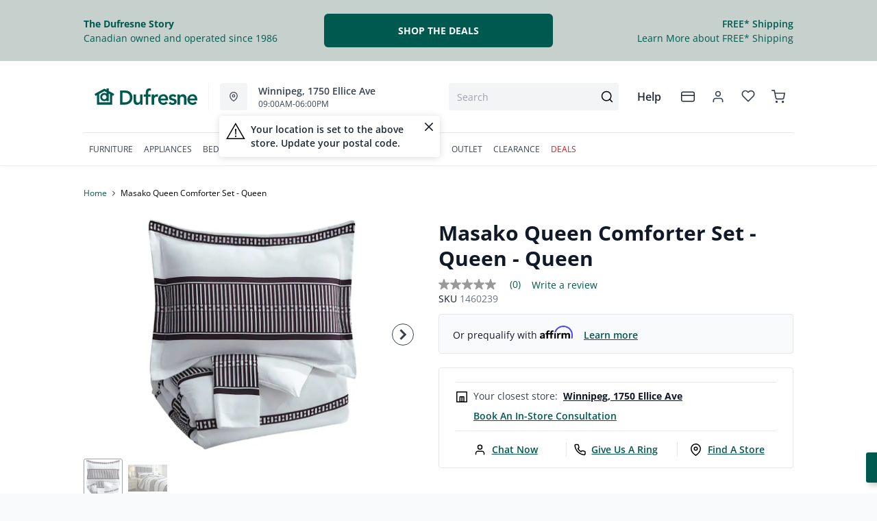

--- FILE ---
content_type: text/html; charset=utf-8
request_url: https://dufresne.ca/products/zoe-queen-comforter-set-queen
body_size: 99632
content:
<!DOCTYPE html>
<html lang="en" style="opacity:0;transition: opacity 500ms linear;">
  <meta name="google-site-verification" content="LnP6-YzGMg-d0aPY3MJ2szpieGzw54_cgPPlQYq6aVE"/>
  <meta name="viewport" content="width=device-width, initial-scale=1.0, height=device-height, minimum-scale=1.0, user-scalable=0, viewport-fit=cover">
  <head>
    <script type="application/javascript">
      var temName = "product"; //inititalize temName globally and remove other instances
      window.resourceBasePath = "//dufresne.ca/cdn/shop/t/231/assets/home.js?v=134345876690734288261768492302".split("home.js")[0]
    </script>
    <style>
@font-face {
  font-family: 'Open Sans';
  src: url('//dufresne.ca/cdn/shop/t/231/assets/OpenSans-Bold.eot?v=137331266858023943991705479780');
  src: url('//dufresne.ca/cdn/shop/t/231/assets/OpenSans-Bold.eot?v=137331266858023943991705479780?#iefix') format('embedded-opentype'),
      url('//dufresne.ca/cdn/shop/t/231/assets/OpenSans-Bold.woff2?v=27789970618744378761705479778') format('woff2'),
      url('//dufresne.ca/cdn/shop/t/231/assets/OpenSans-Bold.woff?v=70404891741000517951705479781') format('woff');
  font-weight: bold;
  font-style: normal;
  font-display: swap;
}
@font-face {
  font-family: 'Open Sans';
  src: url('//dufresne.ca/cdn/shop/t/231/assets/OpenSans-SemiBold.eot?v=170070028805320296811705479795');
  src: url('//dufresne.ca/cdn/shop/t/231/assets/OpenSans-SemiBold.eot?v=170070028805320296811705479795?#iefix') format('embedded-opentype'),
      url('//dufresne.ca/cdn/shop/t/231/assets/OpenSans-SemiBold.woff2?v=139369580366200172441705479794') format('woff2'),
      url('//dufresne.ca/cdn/shop/t/231/assets/OpenSans-SemiBold.woff?v=63627374562331303021705479782') format('woff');
  font-weight: 600;
  font-style: normal;
  font-display: swap;
}
@font-face {
  font-family: 'Open Sans';
  src: url('//dufresne.ca/cdn/shop/t/231/assets/OpenSans-Regular.eot?v=124322987217216024411705479794');
  src: url('//dufresne.ca/cdn/shop/t/231/assets/OpenSans-Regular.eot?v=124322987217216024411705479794?#iefix') format('embedded-opentype'),
      url('//dufresne.ca/cdn/shop/t/231/assets/OpenSans-Regular.woff2?v=13941087100626174081705479789') format('woff2'),
      url('//dufresne.ca/cdn/shop/t/231/assets/OpenSans-Regular.woff?v=88497092969240236351705479782') format('woff');
  font-weight: normal;
  font-style: normal;
  font-display: swap;
}
</style><link rel="preconnect" href="https://cdn.shopify.com">
<link rel="preconnect" href="https://assets.dufresne.ca">
<link rel="preconnect" href="https://sr-tag.abtasty.com">
<link rel="preconnect" href="https://www.google-analytics.com">
<link rel="preconnect" href="https://try.abtasty.com">
<link rel="preload" as="script" href="//dufresne.ca/cdn/shop/t/231/assets/product.js?v=171664781103593246131768492304" >
<link rel="preload" href="https://res.cloudinary.com/shared-furniture/image/upload/b_rgb:ffffff,c_pad,dpr_auto,f_auto,h_285,q_auto:low,w_400/c_pad,h_285,w_400/v1/products/AFI/Q293003Q/images/1?pgw=1" as="image" media="(max-width: 400px)">
      <link rel="preload" href="https://res.cloudinary.com/shared-furniture/image/upload/b_rgb:ffffff,c_pad,dpr_auto,f_auto,h_499,q_auto:low,w_700/c_pad,h_499,w_700/v1/products/AFI/Q293003Q/images/1?pgw=1" as="image" media="(min-width: 400.1px)">
    <script>
  window.YETT_BLACKLIST = [
    /easy-geo/,
    /swyment/,
    /analytics\.getshogun/,
    /messenger_commerce/,
    /pinimg\.com/,
    /justuno\.com/,
    /bat\.bing\.com/,
    /hotjar\.com/,
    /boomerang/,
    /tricorder/,
    /facebook/,
    /connect\.facebook\.net/,
    /assets\/admin/,
    /shop_events_listener/,
    /googletagmanager\.com/,
    /googletagmanager/,
    /gtm\.js/,
    /optimize\.js/,
    /browser-update\.org/,
    /tag\.rmp\.rakuten\.com/,
    /igodigital\.com/, // for salesforce
    /browser-update\.js/,
    /www\.gstatic\.com/,
    /static\.zotabox\.com/,
    /edge\.fullstory\.com/,
    /fullstory\.com/,
    /cdn\.shopify\.com\/shopifycloud\/shopify\/assets\/storefront/,
    
    /cdn\/shopifycloud\/boomerang/,
    /cdn\.shopify\.com\/s\/trekkie.*(js)$/,
    /cdn\/s\/trekkie\.storefront.*.min.js/,
    /d1liekpayvooaz\.cloudfront\.net/,
    /acquire\.io/,
    /sp\.analytics\.yahoo\.com/,
    /analytics\.tiktok\.com/,
    /cdn\.attn\.tv/,
    /s\.yimg\.com/, 
    /cdn\.jsdelivr\.net\/npm\/search-insights*/, 
    /content\.syndigo\.com/,
    /media\.flixcar\.com/,
    /media\.flixfacts\.com/,
    /aca\.506\.io/, 
    /wpm@*\/web-pixel-*\/sandbox\/worker\.modern\.js/,
    /ct\.pinterest\.com/, 
    /login-ds\.dotomi\.com/,
    /clarity\.ms/
  ]
</script>
<script src="//dufresne.ca/cdn/shop/t/231/assets/yett.min.js?v=104417259415931294491631210738"></script>





<script type="text/javascript">
  (function(){
    let ENABLE_HIDE = false;
    if(ENABLE_HIDE !== true) return

    let ENABLE_KEY = "tdg-key";

    const hideInit = function() {
        // Should we hide? If so, show overlay. If not, hide overlay.
        let hide = shouldHide()

        if(hide === true) {
            hideSite()
        } else {
            revealSite()
        }

        if(hide === true) {
            // Check if user should be able to access the site only if we are hiding
            handleAccess()
        }
    }

    const handleAccess = function() {
        let access = hasDebugParameter()

        if(access === true) {
            // Debug parameter found, set cookie and reload page
            setCookie()
            window.location.reload()
        }
    }

    const shouldHide = function() {
        // Hide if cookie doesn't exist
        let shouldHide = !cookieExists()

        return shouldHide
    }

    const setCookie = function() {
      var expiresMS = 24 * 60 * 60 * 1000 // 1 day
      var expiresDate = new Date()
      expiresDate.setTime(expiresDate.getTime() + expiresMS)
      document.cookie = `visible_${ENABLE_KEY}=true; expires=${expiresDate.toUTCString()}`
    }

    const cookieExists = function() {
      var hideSiteCookie = document.cookie.split('; ').find(c => c.startsWith(`visible_${ENABLE_KEY}`))

      return !!hideSiteCookie
    }

    const hideSite = function() {
        let overlay = document.querySelector('#site-hide');
        overlay.style.display = 'block';
    }

    const revealSite = function() {
        let overlay = document.querySelector('#site-hide');
        overlay.style.display = 'none';
    }

    const hasDebugParameter = function() {
        let params = new URLSearchParams(window.location.search)
        let debugParam = params.get('showsite') === 'true';

        return debugParam === true
    }

    hideInit()
  })();
</script>
<meta charset="utf-8"/>
    <meta http-equiv="X-UA-Compatible" content="IE=edge"/>
    <meta name="viewport" content="width=device-width, initial-scale=1.0, height=device-height, minimum-scale=1.0, user-scalable=0, viewport-fit=cover"/>
    <meta name="theme-color" content=""/>
    <meta http-equiv="Accept-CH" content="DPR, Width">
    <link rel="canonical" href="https://dufresne.ca/products/zoe-queen-comforter-set-queen" />
    <title>
      Masako Queen Comforter Set - Queen&nbsp;&#124; Dufresne Furniture and Appliances</title>
    <meta name="description" content="The Zoe Queen Comforter Set Adds an Ethnic Touch to Casual and Modern Bedrooms The Zoe queen comforter set features a bold tribal pattern to enhance your casual bedroom. The black and white colours are versatile so you can match them with endless home accents. The polyester comforter set includes a warm comforter and t"><link rel="shortcut icon" href="//dufresne.ca/cdn/shop/files/favicon-dfa1_32x32.png?v=1614293889" type="image/png"/>
    <style id="root-recliner-styles">
  :root{
    --color-gray-50: #F9FAFB;
    --color-gray-100: #F3F4F6;
    --color-gray-200: #E5E7EB;
    --color-gray-300: #D1D5DB;
    --color-gray-400: #9CA3AF;
    --color-gray-500: #6B7280;
    --color-gray-600: #4B5563;
    --color-gray-700: #374151;
    --color-gray-800: #1F2937;
    --color-gray-900: #111827;
    --color-yellow-100: #FEF9C3;
    --color-yellow-200: #FEF08A;
    --color-yellow-300: #FDE047;
    --color-yellow-400: #FACC15;
    --color-yellow-500: #EAB308;
    --color-orange-100: #FFEDD5;
    --color-orange-200: #FED7AA;
    --color-orange-300: #FDBA74;
    --color-orange-400: #FB923C;
    --color-orange-500: #F97316;
    --color-red-100: #FEE2E2;
    --color-red-200: #FECACA;
    --color-red-300: #FCA5A5;
    --color-red-400: #F87171;
    --color-red-500: #EF4444;
    --color-red-700: #DF1717;
    --color-green-100: #D1FAE5;
    --color-green-200: #A7F3D0;
    --color-green-300: #6EE7B7;
    --color-green-400: #34D399;
    --color-green-500: #10B981;
    --color-indigo-100: #E0E7FF;
    --color-indigo-200: #C7D2FE;
    --color-indigo-300: #A5B4FC;
    --color-indigo-400: #818CF8;
    --color-indigo-500: #6366F1;
    --color-on-sale: #e90c22;
    --color-brand-50: #e4fdf3;
    --color-brand-100: #a2d3b7;
    --color-brand-300: #5db182;
    --color-brand-500: #178755;
    --color-brand-700: #00594f;
    --color-brand-800: #008647;
    --color-brand-900: #1f3f3c;
    --color-brand-950: #374151;
    --color-link: #00594f;
    --color-link-hover: #1f3f3c;
    --color-text: ;
    --color-headings: #1f3f3c;
    --font-body: 'Open Sans', sans-serif; 
    --font-heading: 'Open Sans',sans-serif;
  }
  @font-face {font-family: "element-icons"; src: url("//dufresne.ca/cdn/shop/t/231/assets/element-icons.woff?v=169404310336129790121617738914") format("woff"), url("//dufresne.ca/cdn/shop/t/231/assets/element-icons.ttf?v=84375329467733851761617738913") format("truetype"); font-weight: normal; font-display: "auto"; font-style: normal;}

   
  body{
    background-color:#f9fafb;
  font-family: "Open Sans", sans-serif!important;
  }
  #main-wrapper{
    background-color:#ffffff;
  }
  .show-after-load{
    opacity:0 !important;
    visibility: hidden !important;
  }
  html.css-loaded .show-after-load{
    opacity:1 !important;
    visibility: visible !important;
  }
</style>
<link rel="preload" as="style" href="//dufresne.ca/cdn/shop/t/231/assets/product.css?v=21223529326182572161765900402" id="rec-stylesheet">
  <noscript><link rel="stylesheet" href="//dufresne.ca/cdn/shop/t/231/assets/product.css?v=21223529326182572161765900402"></noscript>
<script>
const recStylesheet = document.querySelector('#rec-stylesheet');
recStylesheet.onload = function(e) {
  this.rel='stylesheet'
  document.documentElement.classList.add('css-loaded')
  setTimeout(function(){document.documentElement.style.opacity = 1;},1400)
  this.onload=null; // some browser fire this multiple times!
}
</script>
<style id="custom_css">.collection-header__title{  letter-spacing: 1px;}.swym-button-bar, .swym-button{display: none !important;}#powrIframeLoader{display:none;}.account-page__side-inner .new_address_section_2:nth-child(5) {  display:none}/* add spacing for subheading when it is centerd*/.section--align-center .section__subheading {  padding-bottom: 2rem;}/* Remove bottom spacing of the homepage*/.template-index .main-contents{padding-bottom: 0 !important;}.img-cart--hover1 {  box-shadow: none !important;  border-radius: 0 !important;  border-width: 1px !important;}.img-cart--hover1 {  box-shadow: none !important;  border-radius: 0 !important;  border-width: 1px !important;}/* Start - Algolia Search Results CSS */.parent-container,.filter_div{font-family: "Open Sans", sans-serif;}.ais-Hits-item {font-family: "Open Sans", sans-serif;}.filter-box .pagination {font-family: "Open Sans", sans-serif;}.ais-Hits-item ul li h2 {font-family: "Open Sans", sans-serif;}.ais-Hits-item ul li:nth-child(6) div strong {font-family: "Open Sans", sans-serif;}.on-sale-percentage {font-family: "Open Sans", sans-serif;}.sortby {font-family: "Open Sans", sans-serif;}.ais-CurrentRefinements-category > a {font-family: "Open Sans", sans-serif;}.ais-CurrentRefinements-label {font-family: "Open Sans", sans-serif;}/* End- Algolia Search Results CSS *//* Start - Tooltip */[data-title] {  position: relative;  text-transform: capitalize;}[data-title]:hover::before {   content: attr(data-title);   position: absolute;   bottom: -26px;   display: inline-block;   padding: 3px 6px;   border-radius: 2px;   background: #FFF;   color: #000;   font-size: 12px;   white-space: nowrap;   border:1px solid;   z-index:99;}/* End - Tooltip *//* To hide two discount codes*/.template-cart .cart_side_sticky .contains-price ul li.text-green-500 + li.text-green-500{  display:none}#cart-items .text-xs.text-gray-600 div.pt-2:nth-child(1) div span:nth-child(2){color:#10B981;display:none;}#cart-items .text-xs.text-gray-600 div.pt-2:nth-child(1) div span:nth-child(3){color:#10B981;}.ais-Hits-item div.absolute {  width: auto;}/*guest care remove track my order*/#s-ce035452-322d-4ee4-848e-8f1a0ad9724d .shg-row .shg-c-lg-3:first-child {  display: none;}.dataTitleStyle {position: absolute !important;}#delivery-options input[name="postalCode"] + a[href="javascript:;"]{  color: var(--color-link);}/*css to display kibo search modal in mobile view*/.mobile-search .el-popover.container-popover-kibo {  top: 15.625rem!important;}.el-popover.popover-nopad{padding: 0px !important;}.template-page .popupHoverIcon{        display: none!important;      }.pdp__options:empty {  display: none;}.orientaion-option .product-option__option-wrapper{padding:0px;}.orientaion-option .el-radio-group>:not(:last-child) {margin-right: 0px !important;}.header__selfhelp .help {text-transform: capitalize;}.help[data-v-72763d92]{  text-transform: lowercase}.help[data-v-72763d92]::first-letter{  text-transform: uppercase}[data-title]:hover::before {text-transform: lowercase}@media (min-width: 600px){.container.collection__contents{z-index: 9;}}@media only screen and (max-width: 600px) {.collection-header__title {padding-left:1rem!important}}.tabactive {border-bottom: 3px solid #008647 !important;color: #008647 !important;}.el-dialog__body .pdp__main .pdp__pricing_crossoff_price {  font-size: 16px!important;  margin-right: 15px;}.el-dialog__body .pdp__meta {  margin: 7px 0;}@media only screen and (max-width: 600px) {.col-span-12.flex.items-center.contains-price.mb-1.md\:mb-2\.5 {   flex-direction:column;  align-items: baseline;}.flex.items-center.mt-6.md\:mt-0.space-x-3 { margin-top:0}#pdp-sticky .pdp__saving_value{display: none;}}.product-badge div.h-auto{   max-width:12px!important}.ais-RefinementList-item--selected .ais-RefinementList-checkbox{background-image: url("data:image/svg+xml,%3Csvg width='10' height='8' viewBox='0 0 10 8' fill='none' xmlns='http://www.w3.org/2000/svg'%3E%3Cpath d='M4.01056 5.53991L1.83666 3.36604L1.16663 4.03607L4.01056 6.88L8.97056 1.92003L8.3005 1.25L4.01056 5.53991Z' fill='%23178755' stroke='%23178755'/%3E%3C/svg%3E");}@media only screen and (max-width: 600px) {#pdp-sticky {      max-width: 100%;}}@media (max-width: 767px) {  .zoom-icon {    z-index: 11;  }}.template-index .product-card button.quickview-icon.contains-price {display: none !important;}@media(max-width: 886px) {.product-card button.quickview-icon.contains-price, .template-search .ais-Hits-list button.quickview-icon-search.contains-price  {  display: none !important;}}.template-product .swiper-wrapper .swiper-slide {min-width: unset;margin-bottom: 32px;}/*quick view sale ends date*/.el-dialog__body .text-xs.text-gray-800.font-normal.pl-1 {display:none;}body.outlet #main-wrapper a {color: var(--color-gray-800) !important;}#quick-view-modal .assembly-required-see-details p span{letter-spacing: -0.7px !important;}.assembly-required-see-details{background:#CCEBDF;}[data-cy="customer-required-assembly-title"] span{font-size:16px;}.assembly-icon svg rect, .assembly-icon svg path{fill: none;}.assembly-icon svg rect:nth-of-type(2),.assembly-icon svg path{stroke:#008647;}@media (max-width: 767px) {.customer-assembly-container { margin-left: -16px; margin-right: -16px; }.assembly-required-see-details{ padding-bottom: 14px; padding-top: 14px; border-radius: unset;}.assembly-required-see-details p span{letter-spacing: normal;}}.product-card__atp{display:none;}</style>
<meta name="google-site-verification" content="VYQ1vjc3pvWGO-yxgypndWYPocHm5QBGVcU1qwJ5wc8">
<!--Search console --><meta name="google-site-verification" content="VO9-dw9phL5lNzDPXOPYhbkFuN4CpI0lq9qZ5k5qlEU"><!-- Google Tag Manager -->
<script>(function(w,d,s,l,i){w[l]=w[l]||[];w[l].push({'gtm.start':
new Date().getTime(),event:'gtm.js'});var f=d.getElementsByTagName(s)[0],
j=d.createElement(s),dl=l!='dataLayer'?'&l='+l:'';j.async=true;j.src=
'https://www.googletagmanager.com/gtm.js?id='+i+dl;f.parentNode.insertBefore(j,f);
})(window,document,'script','dataLayer','GTM-PLG4WTF');</script>
<!-- End Google Tag Manager -->

<!--Thunder Bay's Facebook Pixel Code -->
<script>
!function(f,b,e,v,n,t,s)
{if(f.fbq)return;n=f.fbq=function(){n.callMethod?
n.callMethod.apply(n,arguments):n.queue.push(arguments)};
if(!f._fbq)f._fbq=n;n.push=n;n.loaded=!0;n.version='2.0';
n.queue=[];t=b.createElement(e);t.async=!0;
t.src=v;s=b.getElementsByTagName(e)[0];
s.parentNode.insertBefore(t,s)}(window, document,'script',
'https://connect.facebook.net/en_US/fbevents.js');
fbq('init', '720693201833639');
fbq('track', 'PageView');
</script>
<noscript><img height="1" width="1" style="display:none" src="https://www.facebook.com/tr?id=720693201833639&ev=PageView&noscript=1" alt="Facebook tracking pixel"></noscript>
<!-- End Facebook Pixel Code -->


<script>
(function() {
  const redirectMap = {
	"living-room/living-room-recliners": "/collections/recliners",
    "living-room/living-room-accent-chairs": "/collections/accent-chairs",
	  "living-room/living-room-sets": "/collections/living-room",
    "coffee-tables": "/collections/coffee-and-end-tables",
	"end-side-tables": "/collections/coffee-and-end-tables",
    "living-room/living-room-ottomans": "/collections/ottomans",
    "living-room/living-room-loveseats": "/collections/loveseats",
    "living-room/living-room-sectionals": "/collections/sectionals",
    "living-room/living-room-sofas": "/collections/sofas",
    "living-room/living-room-sofa-beds-and-futons": "/collections/sleepers-and-futons",
	"living-room/living-room-entertainment-and-fireplaces": "/collections/living-room?shopify_dufresne_production_products%5BrefinementList%5D%5Btags%5D%5B0%5D=Living%20Room-Entertainment%20and%20Fireplaces",
    "dining-room/dining-room-bar-stools": "/collections/bar-stools",
    "dining-room/dining-room-chairs": "/collections/dining-chairs",
    "dining-room/dining-room-benches": "/collections/dining-benches",
    "dining-room/dining-room-cabinets-and-storage": "/collections/dining-storage",
    "dining-room/dining-room-sets": "/collections/dining-sets",
    "dining-room/dining-room-tables": "/collections/dining-tables",
    "bedroom/bedroom-beds": "/collections/beds",
    "bedroom/bedroom-master-sets": "/collections/bedroom-sets",
    "bedroom/bedroom-dresser-and-mirror": "/collections/dressers-and-mirrors",
	"bedroom/bedroom-dressers": "/collections/dressers-and-mirrors",
    "bedroom/bedroom-headboard": "/collections/headboards",
    "bedroom/bedroom-chests": "/collections/chests",
    "bedroom/bedroom-nightstands": "/collections/nightstands",
    "kids/bedroom-beds": "/collections/kids-beds",
	"kids/bedroom-beds": "/collections/kids-furniture",
    "home-office/home-office-desks": "/collections/office-desks",
    "home-office/home-office-chairs": "/collections/office-chairs",
    "home-office/home-office-storage": "/collections/bookcases",
    "kitchen-appliances/kitchen-appliances-refrigeration": "/collections/refrigerators",
    "kitchen-appliances/kitchen-appliances-dishwashers": "/collections/dishwashers",
    "kitchen-appliances/kitchen-appliances-microwaves": "/collections/microwaves",
    "kitchen-appliances/kitchen-appliances-cooking": "/collections/ranges",
    "kitchen-appliances/kitchen-appliances-freezers": "/collections/freezers",
    "kitchen-appliances/kitchen-appliances-range-hoods": "/collections/ventilation",
    "washers-dryers": "/collections/laundry-appliances",
    "laundry-room/laundry-room-washers": "/collections/washers",
    "laundry-room/laundry-room-dryers": "/collections/dryers",
    "laundry-room/laundry-room-laundry-pairs": "/collections/washer-and-dryer-pairs",
    "electronics/electronics-televisions": "/collections/televisions",
    "electronics/electronics-audio": "/collections/home-audio",
    "electronics/electronics-accessories": "/collections/tv-mounts",
    "bezels": "/collections/tv-bezels",
    "mattresses/mattresses-bases": "/collections/mattresses-and-foundations",
	"mattresses/mattresses-bed-in-a-box": "/collections/mattresses?shopify_dufresne_production_products%5Btoggle%5D%5Bmeta.TDG_Product.BrowseSearch.bed_in_a_box%5D=true",
    "lifestyle-base": "/collections/adjustable-bases",
    "mattresses/mattresses-pillows": "/collections/pillows",
    "mattresses/mattresses-sheet-sets": "/collections/sheet-sets",
    "mattresses/mattresses-protectors": "/collections/protectors",
	"mattresses/mattresses-mattresses": "/collections/mattresses",
	 "mattresses/mattresses": "/collections/mattresses",
	"mattresses/mattresses-bedframes": "/collections/bedframes",	  
	"home-accents/Accents-Area-Rugs": "/collections/area-rugs",
	"home-accents/Accents-Bookcases": "/collections/bookcases",
	"home-accents/Accents-Chairs": "/collections/accent-chairs",
	"home-accents/accents-accent-furniture": "/collections/accent-furniture",
	"outdoor-living/Outdoor-Living": "/collections/outdoor-furniture",
    "outdoor-living/Outdoor-Living-Fire-Pit-Tables-and-Heaters": "/collections/outdoor-fire-tables-and-fire-pits",
    "outdoor-living/Outdoor-Living-Grills": "/collections/outdoor-furniture",
    "outdoor-living/Outdoor-Living-Outdoor-Accessories": "/collections/outdoor-furniture",
    "outdoor-living/Outdoor-Living-Outdoor-Dining": "/collections/outdoor-dining",
    "outdoor-living/Outdoor-Living-Rugs-and-Pillows": "/collections/outdoor-furniture",
    "outdoor-living/Outdoor-Living-Umbrellas": "/collections/outdoor-furniture",
    "outdoor-living/outdoor-living-outdoor-seating": "/collections/outdoor-furniture",
	"outdoor-living/outdoor-living-outdoor-seating": "/collections/outdoor-furniture",
	"home-accents/accents-lighting": "/collections/lighting" 
  };

  function performRedirect() {
    const currentUrl = window.location.pathname.toLowerCase();
    const basePath = currentUrl.split('/collections/')[1] || '';
    const baseSegments = basePath.split(/[\/\+?]/);
    let matched = false;

    for (const [key, redirectTo] of Object.entries(redirectMap)) {
      const keySegments = key.toLowerCase().split('/');
      if (keySegments.every((seg, index) => baseSegments[index] === seg)) {
        const targetUrl = new URL(redirectTo, window.location.origin).pathname.toLowerCase();
        
        if (currentUrl !== targetUrl) {
          window.location.href = redirectTo;
          matched = true;
          break;
        }
      }
    }

    if (!matched) {
      return;
    }
  }

  if (document.readyState === 'loading') {
    document.addEventListener('DOMContentLoaded', performRedirect);
  } else {
    performRedirect();
  }
})();
</script>
<script>
const redirects = {
  "/products/sealy-mirrorform-iii-memory-foam-12-inch-mattress-4": "/collections/mattresses"
};

const currentUrl = window.location.pathname + window.location.search;

Object.keys(redirects).forEach(fromUrl => {
  if (currentUrl === fromUrl) {
    window.location.href = window.location.origin + redirects[fromUrl];
  }
});

if (window.location.href.includes('pages/')) {
    var js_script = document.createElement('script');
    js_script.setAttribute('src','https://code.jquery.com/jquery-2.2.4.min.js');
    js_script.setAttribute('integrity','sha256-BbhdlvQf/xTY9gja0Dq3HiwQF8LaCRTXxZKRutelT44=');
    js_script.setAttribute('crossorigin','anonymous');
    document.head.appendChild(js_script);
}
</script><script type="application/ld+json">
  {
    "@context": "https://schema.org",
    "@type": "Organization",
    "name": "Dufresne Furniture and Appliances",
    "url": "https:\/\/dufresne.ca",
    "description": "Dufresne is Canada's Best Furniture Store. Shop Great Deals on Furniture, Mattresses, and Appliances. Visit Our Stores in Manitoba, Ontario, and Saskatchewan.",
    "logo": "\/\/dufresne.ca\/cdn\/shop\/files\/DFA-Logo-H-RGB_256x.png?v=1614293413",
    "image": "\/\/dufresne.ca\/cdn\/shop\/files\/DFA-Logo-H-RGB_256x.png?v=1614293413",
    "sameAs": [
      "",
      "https:\/\/www.facebook.com\/DufresneFurniture\/",
      "https:\/\/www.pinterest.com\/dufresnefurn\/",
      "https:\/\/www.instagram.com\/dufresnestyle\/",
      "",
      "",
      "",
      ""
    ],
    "address": {
        "@type": "PostalAddress",
        "streetAddress": "147 Commerce Dr",
        "addressLocality": "Winnipeg",
        "addressRegion": "Manitoba",
        "postalCode": "R3P 1A2",
        "addressCountry": "Canada"
    },
    "telephone": "2049899898"
  }
  </script><script>window.performance && window.performance.mark && window.performance.mark('shopify.content_for_header.start');</script><meta id="shopify-digital-wallet" name="shopify-digital-wallet" content="/18525207/digital_wallets/dialog">
<meta name="shopify-checkout-api-token" content="4f4bf44a7327215f22e21ed045d54002">
<meta id="in-context-paypal-metadata" data-shop-id="18525207" data-venmo-supported="false" data-environment="production" data-locale="en_US" data-paypal-v4="true" data-currency="CAD">
<link rel="alternate" type="application/json+oembed" href="https://dufresne.ca/products/zoe-queen-comforter-set-queen.oembed">
<script async="async" src="/checkouts/internal/preloads.js?locale=en-CA"></script>
<link rel="preconnect" href="https://shop.app" crossorigin="anonymous">
<script async="async" src="https://shop.app/checkouts/internal/preloads.js?locale=en-CA&shop_id=18525207" crossorigin="anonymous"></script>
<script id="apple-pay-shop-capabilities" type="application/json">{"shopId":18525207,"countryCode":"CA","currencyCode":"CAD","merchantCapabilities":["supports3DS"],"merchantId":"gid:\/\/shopify\/Shop\/18525207","merchantName":"Dufresne Furniture and Appliances","requiredBillingContactFields":["postalAddress","email","phone"],"requiredShippingContactFields":["postalAddress","email","phone"],"shippingType":"shipping","supportedNetworks":["visa","masterCard","amex","discover","interac","jcb"],"total":{"type":"pending","label":"Dufresne Furniture and Appliances","amount":"1.00"},"shopifyPaymentsEnabled":true,"supportsSubscriptions":true}</script>
<script id="shopify-features" type="application/json">{"accessToken":"4f4bf44a7327215f22e21ed045d54002","betas":["rich-media-storefront-analytics"],"domain":"dufresne.ca","predictiveSearch":true,"shopId":18525207,"locale":"en"}</script>
<script>var Shopify = Shopify || {};
Shopify.shop = "dufresne-furniture-appliances.myshopify.com";
Shopify.locale = "en";
Shopify.currency = {"active":"CAD","rate":"1.0"};
Shopify.country = "CA";
Shopify.theme = {"name":"Recliner v15","id":120212095051,"schema_name":"Recliner","schema_version":"15.31.3","theme_store_id":null,"role":"main"};
Shopify.theme.handle = "null";
Shopify.theme.style = {"id":null,"handle":null};
Shopify.cdnHost = "dufresne.ca/cdn";
Shopify.routes = Shopify.routes || {};
Shopify.routes.root = "/";</script>
<script type="module">!function(o){(o.Shopify=o.Shopify||{}).modules=!0}(window);</script>
<script>!function(o){function n(){var o=[];function n(){o.push(Array.prototype.slice.apply(arguments))}return n.q=o,n}var t=o.Shopify=o.Shopify||{};t.loadFeatures=n(),t.autoloadFeatures=n()}(window);</script>
<script>
  window.ShopifyPay = window.ShopifyPay || {};
  window.ShopifyPay.apiHost = "shop.app\/pay";
  window.ShopifyPay.redirectState = null;
</script>
<script id="shop-js-analytics" type="application/json">{"pageType":"product"}</script>
<script defer="defer" async type="module" src="//dufresne.ca/cdn/shopifycloud/shop-js/modules/v2/client.init-shop-cart-sync_BT-GjEfc.en.esm.js"></script>
<script defer="defer" async type="module" src="//dufresne.ca/cdn/shopifycloud/shop-js/modules/v2/chunk.common_D58fp_Oc.esm.js"></script>
<script defer="defer" async type="module" src="//dufresne.ca/cdn/shopifycloud/shop-js/modules/v2/chunk.modal_xMitdFEc.esm.js"></script>
<script type="module">
  await import("//dufresne.ca/cdn/shopifycloud/shop-js/modules/v2/client.init-shop-cart-sync_BT-GjEfc.en.esm.js");
await import("//dufresne.ca/cdn/shopifycloud/shop-js/modules/v2/chunk.common_D58fp_Oc.esm.js");
await import("//dufresne.ca/cdn/shopifycloud/shop-js/modules/v2/chunk.modal_xMitdFEc.esm.js");

  window.Shopify.SignInWithShop?.initShopCartSync?.({"fedCMEnabled":true,"windoidEnabled":true});

</script>
<script>
  window.Shopify = window.Shopify || {};
  if (!window.Shopify.featureAssets) window.Shopify.featureAssets = {};
  window.Shopify.featureAssets['shop-js'] = {"shop-cart-sync":["modules/v2/client.shop-cart-sync_DZOKe7Ll.en.esm.js","modules/v2/chunk.common_D58fp_Oc.esm.js","modules/v2/chunk.modal_xMitdFEc.esm.js"],"init-fed-cm":["modules/v2/client.init-fed-cm_B6oLuCjv.en.esm.js","modules/v2/chunk.common_D58fp_Oc.esm.js","modules/v2/chunk.modal_xMitdFEc.esm.js"],"shop-cash-offers":["modules/v2/client.shop-cash-offers_D2sdYoxE.en.esm.js","modules/v2/chunk.common_D58fp_Oc.esm.js","modules/v2/chunk.modal_xMitdFEc.esm.js"],"shop-login-button":["modules/v2/client.shop-login-button_QeVjl5Y3.en.esm.js","modules/v2/chunk.common_D58fp_Oc.esm.js","modules/v2/chunk.modal_xMitdFEc.esm.js"],"pay-button":["modules/v2/client.pay-button_DXTOsIq6.en.esm.js","modules/v2/chunk.common_D58fp_Oc.esm.js","modules/v2/chunk.modal_xMitdFEc.esm.js"],"shop-button":["modules/v2/client.shop-button_DQZHx9pm.en.esm.js","modules/v2/chunk.common_D58fp_Oc.esm.js","modules/v2/chunk.modal_xMitdFEc.esm.js"],"avatar":["modules/v2/client.avatar_BTnouDA3.en.esm.js"],"init-windoid":["modules/v2/client.init-windoid_CR1B-cfM.en.esm.js","modules/v2/chunk.common_D58fp_Oc.esm.js","modules/v2/chunk.modal_xMitdFEc.esm.js"],"init-shop-for-new-customer-accounts":["modules/v2/client.init-shop-for-new-customer-accounts_C_vY_xzh.en.esm.js","modules/v2/client.shop-login-button_QeVjl5Y3.en.esm.js","modules/v2/chunk.common_D58fp_Oc.esm.js","modules/v2/chunk.modal_xMitdFEc.esm.js"],"init-shop-email-lookup-coordinator":["modules/v2/client.init-shop-email-lookup-coordinator_BI7n9ZSv.en.esm.js","modules/v2/chunk.common_D58fp_Oc.esm.js","modules/v2/chunk.modal_xMitdFEc.esm.js"],"init-shop-cart-sync":["modules/v2/client.init-shop-cart-sync_BT-GjEfc.en.esm.js","modules/v2/chunk.common_D58fp_Oc.esm.js","modules/v2/chunk.modal_xMitdFEc.esm.js"],"shop-toast-manager":["modules/v2/client.shop-toast-manager_DiYdP3xc.en.esm.js","modules/v2/chunk.common_D58fp_Oc.esm.js","modules/v2/chunk.modal_xMitdFEc.esm.js"],"init-customer-accounts":["modules/v2/client.init-customer-accounts_D9ZNqS-Q.en.esm.js","modules/v2/client.shop-login-button_QeVjl5Y3.en.esm.js","modules/v2/chunk.common_D58fp_Oc.esm.js","modules/v2/chunk.modal_xMitdFEc.esm.js"],"init-customer-accounts-sign-up":["modules/v2/client.init-customer-accounts-sign-up_iGw4briv.en.esm.js","modules/v2/client.shop-login-button_QeVjl5Y3.en.esm.js","modules/v2/chunk.common_D58fp_Oc.esm.js","modules/v2/chunk.modal_xMitdFEc.esm.js"],"shop-follow-button":["modules/v2/client.shop-follow-button_CqMgW2wH.en.esm.js","modules/v2/chunk.common_D58fp_Oc.esm.js","modules/v2/chunk.modal_xMitdFEc.esm.js"],"checkout-modal":["modules/v2/client.checkout-modal_xHeaAweL.en.esm.js","modules/v2/chunk.common_D58fp_Oc.esm.js","modules/v2/chunk.modal_xMitdFEc.esm.js"],"shop-login":["modules/v2/client.shop-login_D91U-Q7h.en.esm.js","modules/v2/chunk.common_D58fp_Oc.esm.js","modules/v2/chunk.modal_xMitdFEc.esm.js"],"lead-capture":["modules/v2/client.lead-capture_BJmE1dJe.en.esm.js","modules/v2/chunk.common_D58fp_Oc.esm.js","modules/v2/chunk.modal_xMitdFEc.esm.js"],"payment-terms":["modules/v2/client.payment-terms_Ci9AEqFq.en.esm.js","modules/v2/chunk.common_D58fp_Oc.esm.js","modules/v2/chunk.modal_xMitdFEc.esm.js"]};
</script>
<script>(function() {
  var isLoaded = false;
  function asyncLoad() {
    if (isLoaded) return;
    isLoaded = true;
    var urls = ["https:\/\/tag.rmp.rakuten.com\/122755.ct.js?shop=dufresne-furniture-appliances.myshopify.com","https:\/\/cdn.one.store\/javascript\/dist\/1.0\/jcr-widget.js?account_id=shopify:dufresne-furniture-appliances.myshopify.com\u0026shop=dufresne-furniture-appliances.myshopify.com","https:\/\/plan-app-ui.fairstone.ca\/merchants\/dufresne-furniture-appliances\/fairstone-script-41dnxn9mfy3017x.js?shop=dufresne-furniture-appliances.myshopify.com","https:\/\/ecom-app.rakutenadvertising.io\/rakuten_advertising.js?shop=dufresne-furniture-appliances.myshopify.com","https:\/\/d23dclunsivw3h.cloudfront.net\/redirect-app.js?shop=dufresne-furniture-appliances.myshopify.com","https:\/\/na.shgcdn3.com\/pixel-collector.js?shop=dufresne-furniture-appliances.myshopify.com","https:\/\/cdn.nfcube.com\/instafeed-dcd2529e9edb627496c5b9ad98fbc361.js?shop=dufresne-furniture-appliances.myshopify.com"];
    for (var i = 0; i < urls.length; i++) {
      var s = document.createElement('script');
      s.type = 'text/javascript';
      s.async = true;
      s.src = urls[i];
      var x = document.getElementsByTagName('script')[0];
      x.parentNode.insertBefore(s, x);
    }
  };
  if(window.attachEvent) {
    window.attachEvent('onload', asyncLoad);
  } else {
    window.addEventListener('load', asyncLoad, false);
  }
})();</script>
<script id="__st">var __st={"a":18525207,"offset":-21600,"reqid":"dbe1b19a-f59b-4b81-bf37-f0bb56c4084c-1769215523","pageurl":"dufresne.ca\/products\/zoe-queen-comforter-set-queen","u":"8f3a51ed20c9","p":"product","rtyp":"product","rid":4504097194059};</script>
<script>window.ShopifyPaypalV4VisibilityTracking = true;</script>
<script id="form-persister">!function(){'use strict';const t='contact',e='new_comment',n=[[t,t],['blogs',e],['comments',e],[t,'customer']],o='password',r='form_key',c=['recaptcha-v3-token','g-recaptcha-response','h-captcha-response',o],s=()=>{try{return window.sessionStorage}catch{return}},i='__shopify_v',u=t=>t.elements[r],a=function(){const t=[...n].map((([t,e])=>`form[action*='/${t}']:not([data-nocaptcha='true']) input[name='form_type'][value='${e}']`)).join(',');var e;return e=t,()=>e?[...document.querySelectorAll(e)].map((t=>t.form)):[]}();function m(t){const e=u(t);a().includes(t)&&(!e||!e.value)&&function(t){try{if(!s())return;!function(t){const e=s();if(!e)return;const n=u(t);if(!n)return;const o=n.value;o&&e.removeItem(o)}(t);const e=Array.from(Array(32),(()=>Math.random().toString(36)[2])).join('');!function(t,e){u(t)||t.append(Object.assign(document.createElement('input'),{type:'hidden',name:r})),t.elements[r].value=e}(t,e),function(t,e){const n=s();if(!n)return;const r=[...t.querySelectorAll(`input[type='${o}']`)].map((({name:t})=>t)),u=[...c,...r],a={};for(const[o,c]of new FormData(t).entries())u.includes(o)||(a[o]=c);n.setItem(e,JSON.stringify({[i]:1,action:t.action,data:a}))}(t,e)}catch(e){console.error('failed to persist form',e)}}(t)}const f=t=>{if('true'===t.dataset.persistBound)return;const e=function(t,e){const n=function(t){return'function'==typeof t.submit?t.submit:HTMLFormElement.prototype.submit}(t).bind(t);return function(){let t;return()=>{t||(t=!0,(()=>{try{e(),n()}catch(t){(t=>{console.error('form submit failed',t)})(t)}})(),setTimeout((()=>t=!1),250))}}()}(t,(()=>{m(t)}));!function(t,e){if('function'==typeof t.submit&&'function'==typeof e)try{t.submit=e}catch{}}(t,e),t.addEventListener('submit',(t=>{t.preventDefault(),e()})),t.dataset.persistBound='true'};!function(){function t(t){const e=(t=>{const e=t.target;return e instanceof HTMLFormElement?e:e&&e.form})(t);e&&m(e)}document.addEventListener('submit',t),document.addEventListener('DOMContentLoaded',(()=>{const e=a();for(const t of e)f(t);var n;n=document.body,new window.MutationObserver((t=>{for(const e of t)if('childList'===e.type&&e.addedNodes.length)for(const t of e.addedNodes)1===t.nodeType&&'FORM'===t.tagName&&a().includes(t)&&f(t)})).observe(n,{childList:!0,subtree:!0,attributes:!1}),document.removeEventListener('submit',t)}))}()}();</script>
<script integrity="sha256-4kQ18oKyAcykRKYeNunJcIwy7WH5gtpwJnB7kiuLZ1E=" data-source-attribution="shopify.loadfeatures" defer="defer" src="//dufresne.ca/cdn/shopifycloud/storefront/assets/storefront/load_feature-a0a9edcb.js" crossorigin="anonymous"></script>
<script crossorigin="anonymous" defer="defer" src="//dufresne.ca/cdn/shopifycloud/storefront/assets/shopify_pay/storefront-65b4c6d7.js?v=20250812"></script>
<script data-source-attribution="shopify.dynamic_checkout.dynamic.init">var Shopify=Shopify||{};Shopify.PaymentButton=Shopify.PaymentButton||{isStorefrontPortableWallets:!0,init:function(){window.Shopify.PaymentButton.init=function(){};var t=document.createElement("script");t.src="https://dufresne.ca/cdn/shopifycloud/portable-wallets/latest/portable-wallets.en.js",t.type="module",document.head.appendChild(t)}};
</script>
<script data-source-attribution="shopify.dynamic_checkout.buyer_consent">
  function portableWalletsHideBuyerConsent(e){var t=document.getElementById("shopify-buyer-consent"),n=document.getElementById("shopify-subscription-policy-button");t&&n&&(t.classList.add("hidden"),t.setAttribute("aria-hidden","true"),n.removeEventListener("click",e))}function portableWalletsShowBuyerConsent(e){var t=document.getElementById("shopify-buyer-consent"),n=document.getElementById("shopify-subscription-policy-button");t&&n&&(t.classList.remove("hidden"),t.removeAttribute("aria-hidden"),n.addEventListener("click",e))}window.Shopify?.PaymentButton&&(window.Shopify.PaymentButton.hideBuyerConsent=portableWalletsHideBuyerConsent,window.Shopify.PaymentButton.showBuyerConsent=portableWalletsShowBuyerConsent);
</script>
<script data-source-attribution="shopify.dynamic_checkout.cart.bootstrap">document.addEventListener("DOMContentLoaded",(function(){function t(){return document.querySelector("shopify-accelerated-checkout-cart, shopify-accelerated-checkout")}if(t())Shopify.PaymentButton.init();else{new MutationObserver((function(e,n){t()&&(Shopify.PaymentButton.init(),n.disconnect())})).observe(document.body,{childList:!0,subtree:!0})}}));
</script>
<link id="shopify-accelerated-checkout-styles" rel="stylesheet" media="screen" href="https://dufresne.ca/cdn/shopifycloud/portable-wallets/latest/accelerated-checkout-backwards-compat.css" crossorigin="anonymous">
<style id="shopify-accelerated-checkout-cart">
        #shopify-buyer-consent {
  margin-top: 1em;
  display: inline-block;
  width: 100%;
}

#shopify-buyer-consent.hidden {
  display: none;
}

#shopify-subscription-policy-button {
  background: none;
  border: none;
  padding: 0;
  text-decoration: underline;
  font-size: inherit;
  cursor: pointer;
}

#shopify-subscription-policy-button::before {
  box-shadow: none;
}

      </style>

<script>window.performance && window.performance.mark && window.performance.mark('shopify.content_for_header.end');</script>
    <meta property="og:site_name" content="Dufresne Furniture and Appliances">
<meta property="og:url" content="https://dufresne.ca/products/zoe-queen-comforter-set-queen">
<meta property="og:title" content="Masako Queen Comforter Set - Queen">
<meta property="og:type" content="product">
<meta property="og:description" content="The Zoe Queen Comforter Set Adds an Ethnic Touch to Casual and Modern Bedrooms The Zoe queen comforter set features a bold tribal pattern to enhance your casual bedroom. The black and white colours are versatile so you can match them with endless home accents. The polyester comforter set includes a warm comforter and t"><meta property="product:availability" content="oos">
  <meta property="product:price:amount" content="180.88">
  <meta property="product:price:currency" content="CAD"><meta property="og:image" content="http://dufresne.ca/cdn/shop/products/1_fe6cd4fa-3e1c-44be-922f-39b89344fa3b_1200x.jpg?v=1734637231">
      <meta property="og:image:secure_url" content="https://dufresne.ca/cdn/shop/products/1_fe6cd4fa-3e1c-44be-922f-39b89344fa3b_1200x.jpg?v=1734637231">
      <meta property="og:image:alt" content="Masako Queen Comforter Set - Queen"><meta property="og:image" content="http://dufresne.ca/cdn/shop/products/2_33688832-fc2b-4262-9007-1934d2057285_1200x.jpg?v=1585034516">
      <meta property="og:image:secure_url" content="https://dufresne.ca/cdn/shop/products/2_33688832-fc2b-4262-9007-1934d2057285_1200x.jpg?v=1585034516">
      <meta property="og:image:alt" content="MASAKO Queen Comforter Set - Queen">
<meta name="twitter:site" content="@">
<meta name="twitter:card" content="summary_large_image">
<meta name="twitter:title" content="Masako Queen Comforter Set - Queen">
<meta name="twitter:description" content="The Zoe Queen Comforter Set Adds an Ethnic Touch to Casual and Modern Bedrooms The Zoe queen comforter set features a bold tribal pattern to enhance your casual bedroom. The black and white colours are versatile so you can match them with endless home accents. The polyester comforter set includes a warm comforter and t">
<script>
  var rock_messages = {"en":{"products": { "product": {"inventory_tracking_in_stock":"Translation missing: en.products.product.inventory_tracking_in_stock", "inventory_tracking_threshold_message":"Translation missing: en.products.product.inventory_tracking_threshold_message" },"atp" : {"ships_by":"Ships by:", "ships_as_soon_as":"Ships as soon as:"} },"header":{"cart":{"top":"My","bottom":"Cart"},"account":{"top":"My","bottom":"Account","loggedInTop":"My Account"},"wishlist":{"top":"My","bottom":"Wishlist"},"search":{"placeholder":"Search Here..."}},"slideIns":{"account":{"greeting":"Hi {customer}!","heading":"Sign in to your account!"},"wishlist":{"heading":"My Wishlist ({num})","instructions":"Click on the {icon} icons to collect products here!"},"cart":{"heading":"My Cart ({num})","subtotalLabel":"Subtotal:","checkoutBtn":"Checkout"}},"cart":{"heading":"my cart","products":{"removeBtn":"Remove","addToWishlistBtn":"Add to wishlist","removeFromWishlistBtn":"Added to wishlist","originalPriceLabel":"Original Price","salePriceLabel":"Sale Price","discountedPriceLabel":"Discounted Price","quantityPickerLabel":"Quantity","quantityValue":"x {num}","totalLabel":"Total","totalSavedLabel":"{num} saved!","discountValue":"Discount: {num}"},"orderSummaryLabel":"Order Summary","originalPriceLabel":"Original Price","youSaveLabel":"You save","tax":{"gst":{"label":"Est. GST","value":"Calculated at checkout"},"pst":{"label":"Est. PST","value":"Calculated at checkout"}},"shippingOrPickup":{"label":"Shipping \/ Pickup","value":"Select at checkout"},"total":{"label":"Total","subscript":"before tax"},"continueToCheckoutBtn":"Continue to Checkout","continueWithCardBtn":"Checkout with a Credit card, PayPal, or Affirm","continueWithFinancingBtn":"Checkout With Financing", "selectFinancingOption":"Select a Finance Provider","whatsIncluded":"What\u0026#39;s Included", "pdpRegionNotAvailableMsg":"Sorry, this product is not available in this region", "cartRegionNotAvailableMsg":"Sorry, this product is not available in your area. To proceed you may either change your postal code or remove this product from your cart.","cartDrsgApplianceNotAvailableMsg":"Translation missing: en.rock_messages.cart.cartDrsgApplianceNotAvailableMsg", "miniCart":{"protect":"Protect {protect} items above", "protectOneQTY":"Protects the above item", "protection":"protection", "protectionPlanUpdated":"Protection plan updated: Add this protection plan to protect the items above.", "pppModalCTA_Add":"Add {yrs} {yearLabel} Protection for", "pppModalCTA_Or":"or ${monthlyPayment}\/mo.", "yearLabel":"Year | Yrs", "noThanks":"No, Thanks"}}, "isPPPErrorStr": {"errorMessage":"This protection plan is currently unavailable in your region. Please remove it to continue to checkout."},"storeLocator":{"heading":"Your closest store based on","updateBtn":"Update","updateBtnLong":"Update Postal Code","updateOr":"or","today":"Today:","getDirectionsBtn":"Get Directions","allLocationsBtn":"All Locations","shippingOptionsBtn":"Shipping Options","qcMessageFrench":"Adresse hors de portée. Veuillez clavarder avec nous pour obtenir de l’aide.","qcMessageEnglish":"Address out of range. Please chat with us for assistance."},"shippingNotification":{"spendToGetFreeShippingMessage":"Spend {spend} more to get free shipping!"},"forms":{"newsletter":{"email_placeholder":"Email address","error":"Error"},"login":{"emailAddressLabel":"Email Address","passwordLabel":"Password","forgotPasswordBtn":"Forgot password?","signInBtn":"Sign In","newCustomerLabel":"New Customer?","createAccountBtn":"Create Account"}},"pdp":{"brandLabel":"By","skuLabel":"SKU:","vendorModelNumberLabel":"VMN:","addToWishlistBtn":"Add to wishlist","removeFromWishlistBtn":"Added to wishlist","addToCartBtn":"Add to Cart", "stickyaddToCartBtn":"Add to Cart", "closestStore":"Your closest store:","countdownTimer":{"shippingTitle":"Secure the fastest shipping","hr":"HRS","min":"MIN","sec":"SEC"},"financingTab":{"title":"Financing Options","learnMore":{"prefix":"** Learn More about {0}","suffix":"Financing"},"monthsLabel":"{num} months **"},"infoTab":{"title":"Product Information","overviewLabel":"Overview","detailsLabel":"Product Details","featuresLabel":"Features","specificationsLabel":"Specifications","dimensions":{"label":"Dimensions","width":"W:","depth":"D:","height":"H:"},"weightLabel":"Weight","assemblyInstructions":{"label":"Assembly Instructions","btn":"Download Assembly Instructions"},"additionalDimensionsLabel":"Additional Dimensions"},"itemsIncludedTab":{"title":"Items Included","quantityLabel":"Quantity:","dimensions":{"label":"Dimensions:","width":"W:","depth":"D:","height":"H:"},"vendorModelNoLabel":"VMN:"},"reviewsTab":{"title":"Customer Reviews"},"seriesTab":{"title":"Also in this Series"}, "discountLables":{"save":"Save", "saveupto":"Save up to", "percentOff":"%"}},"financing":{"label":"As low as","value":"{cost} \/ mo ({num} mo)","noPaymentForXMonth":"No Payments Same As Cash for {num} Months", "financingAvailable":"Translation missing: en.rock_messages.financing.financingAvailable", "financingCreditAvailable":"Translation missing: en.rock_messages.financing.financingCreditAvailable","financingCreditAvailableCheckout":"Translation missing: en.rock_messages.financing.financingCreditAvailableCheckout","financingLearnMore":"Translation missing: en.rock_messages.financing.financingLearnMore","efNoPaymentForXMonth":"", "equalMonthPayment":"equal monthly payments","airPercentage":"at {air}% AIR","financeWith":"finance with","noInterest":"no interest", "deferredPayment":"Deferred payments", "months":"months", "chatNow":"Chat now", "financingPlans":"Fairstone Financing Plans", "financingCalculator":"Fairstone Financing Calculator", "financeWant":"1. How much do you want to finance?", "reviewMontlyPayment":"2. Review equal monthly payment options.*", "totalFinancingAmount":"Total financing amount", "approvedCredit":"*On approved credit. Plus applicable fees and taxes.", "monthSign":"\/mo.","efInfoWindowDetailLink":"Learn More","efInfoWindowMsg":"On approved credit. Plus applicable fees and taxes.","label_prefix":"Or pay","financingCalulatorLink":"Financing calculator","efOrderSummartDetailLink":"See how","efMonthDetails":"{months} mos.","apply":"Apply","terms":"Terms","affirmText":"Or prequalify with {logo}","affirmCta":"Learn more","mos":"mos","remaining":"remaining","lessThanHour":"Less than an hour remaining","saleEnds":"Sale ends"},"breadcrumbs":{"home":"Home"},"store":{"storeHoursLabel":"Store Hours","openTodayLabel":"Open today","storeAddressLabel":"Store Address","storePhoneLabel":"Store Phone","storeGuestCareCenterPhoneLabel":"Guest Care Center Phone","supportLabel":"Support","bookAppointmentLabel":"Book an appointment","storePageNotFoundError":"Store Page not found!", "otherStoreLocations": "Translation missing: en.rock_messages.store.otherStoreLocations"},"menu":{"backBtn":"Back","browseAllBtn":"Browse all","shopAllBtn":"Shop all"},"collection":{"sortByLabel":"Sort by:","showInStockLabel":"Only Available:","displayingTotalLabel":"Displaying {total} items","displayingNumLabel":"Displaying {num} items","noMoreItems":"No more items","noResultsFound":"No Results Found","readMoreBtn":"read more","readLessBtn":"read less","filter":{"heading":"Filters","showLess":"Show less","showMore":"Show more","clearAll":"Clear All","searchFor":"Search for"},"infinite":{"label":{"known":"There are {num} more products to see","unknown":"There are more products to see"},"button":"LOAD MORE"},"headerV2":{"subcollectionSelectorLabel":"show me","subcollectionSelectorDefaultValue":"everything"}},"promos":{"bundles":{"heading":"Limited time offer","openSectionBtn":"View Savings","closeSectionBtn":"Close","orLabel":"or","offerLabel":"Offer:","buyThisLabel":"Buy this:","getThisLabel":"Select your discount: {num} items","totalPriceLabel":"Total price","addItemsToCartBtn":"Add 2 items to cart"},"bar":{"viewMoreBtn":"View More Deals","viewMoreBtnSecondary":"from this category"}},"addressBook":{"addressBook":"Address Book","addAddress":"Add Address","Address1":"Address 1","Address2":"Address 2","City":"City","Province":"Province","Country":"Country","PostalCode":"Postal Code"},"general":{"currentItem":"Current Item","myAccount":"My Account","myOrders":"My Orders","logOut":"Log out","cancel":"Cancel","FirstName":"First Name","LastName":"Last Name","PleaseInput":"Please Input","Save":"Save","Delete":"Delete","Edit":"Edit","Default":"Default","SetDefault":"Set Default"},"cartOrderSummaryMessages": {"messagePromo" : "*If you have a promo code you may apply it at checkout.","ef_messagePromoMobile" : "Translation missing: en.rock_messages.cartOrderSummaryMessages.ef_messagePromoMobile","messageShippingOrPickup" : "Select your shipping or pick up option in the checkout","atpMessage" : "Receive your items as early as {atp} ","financeMessage" : "Learn More About Financing","ef_financeMessage":"Explore other financing options"},"productCard":{"quickView":"Quick View"},"algolia":{"loadMore":"Load More","currentlyViewing":"Viewing {start} - {end} of {total} products","queryResults":"Displaying {total} search results for {query}","queryResultsPLP":"Displaying {total} Results","filters":"Filters","todayDeal":"Today\u0026#39;s deals","fastDeliveryTO":"Fast Delivery to","mobileFilters":"Filter \u0026amp; Sort","filter":"Filter","sort":"Sort:","viewXProducts":"View {total} products","sortByLabel":"Sort by:","clearAll":"Clear All","noSearchResult":"Sorry, we currently don\u0026#39;t have any products that match your preferences.","tryTheFollowing":"Try the following:","noSearchResultLi-1":"Shop by category.","noSearchResultLi-2":"Disable fast delivery option or today’s deals.","noSearchResultLi-3":"Verify your postal code."},"algoliaAutoComplete": {"trendingSearch" : "Trending searches","mostPopular" : "Most popular","mostPopularSearchTerm" : "Most popular results for {searchTerm}","suggestions" : "Suggestions","viewAll" : "View all","clearAll" : "Clear all","recentSearches" : "Recent searches","noSearchResult" : "Sorry, we didn\u0026#39;t find any matches for {searchTerm} ","tryTheFollowing" : "Try the following:","noSearchResultLi-1" : "Double check your spelling","noSearchResultLi-2" : "Shop by category"},"rta": {"tabLabel" : "Assembly Documents","tabDetailHeading" : "Assembly instructions","downloadAll" : "Download all","vmn" : "VMN","documentLabel" : "Assembly document", "customerRequiredAssembly":"Customer assembly required", "seeDetails":"See details ", "assemblyRequired":"Assembly required", "anyQuestions":"Any questions?", "downloadDocument":"Download #{item}", "viewDocument":"View #{item}", "chatNow":"Chat now"},"blogs": {"byAuthor" : "by {author}","loadMore" : "Load more","paginationDetail" : "Viewing {start} - {end} of {total} articles","sort" : "Sort","sortByLabel" : "Sort By","noSearchResult" : "Sorry, we didn’t find any matches for “{searchTerm}”.","tryTheFollowing" : "Try the following:","noSearchResultLi-1" : "Double-check your spelling.","noSearchResultLi-2" : "Use more general keywords (e.g., \u0026quot;sofa\u0026quot; instead of \u0026quot;blue velvet sofa\u0026quot;).","noSearchResultLi-3" : "Browse our popular categories below for fresh ideas.","checkoutBlog" : "Check out our latest blog posts","searchIn" : "Search in {pageTitle}","sortNewest" : "Newest","sortOldest" : "Oldest","sortAtoZ" : "A-Z","sortZtoA" : "Z-A","tags" : "Tags"}}}
// prettier-ignore
  var tdg = {
    shop: {
      id: 18525207,
      name: "Dufresne Furniture and Appliances",
      base_url: "https:\/\/dufresne.ca",
      settings: {"preload_tags":"","admin_customer_tag":"TDGAdmin","remove_strings_characters":"Tagged","page_templates":"page.outlet,page.deals,page.kids,page.appliances,page.sleep,page.general-sectional-1,page.general-sectional-2,page.general-sectional-3,page.small-appliances,page.electronics,page.living-room,page.bedroom-furniture,page.dining-room-furniture,page.lifestyle-1,page.lifestyle-2,page.dreambig,page.community,page.outdoor,page.online-only,page.sleep-by-dfa,page.clearance,page.lifestyle-3,page.serta,page.online-sleep,page.vip-event,page.lifestyle-4,page.outlet-2.0,page.canadian-made,page.tenthmaple,page.faq,page.faq2","bread_enable_pdp":true,"bread_enable_collection":true,"bread_enable_my_account":true,"bread_enable_blog":true,"cart_type":"advanced","cart_delivery_prepend_title":"Free Pick Up","cart_delivery_prepend_handle":"Better Shipping App-BetterShipping-Free%20Pick%20Up-0.00","cart_delivery_prepend_price":"0","cart_sfl":true,"cart_sfl_api":"https:\/\/d3avucnzt2.execute-api.ca-central-1.amazonaws.com\/production","Learn_more_about_financing":"\/pages\/financing","cart_show_q":true,"handle_fairstone_planissue":false,"fairstone_script_url":"ajax\/libs\/jquery\/3.5.1\/jquery.min.js","skip_shoppay_for_nonfinancing_checkout":false,"skip_shoppay_for_financing_checkout":true,"enable_shipping_note":false,"free_shipping_cutoff":250,"free_shipping_cart_message":"You may qualify for free local shipping*","checkout_fairstone_selector":"39924662347","checkout_fairstone_text":"Financing","checkout_show_fairstone_logo":true,"checkout_show_fairstone_financing_card":true,"collection_header_type":"algolia","collection_content_type":"algolia","collection_algolia_facets":"[\n    {\n            \"label\": \"Tags\",\n            \"key\": \"tags\",\n            \"widget\": \"refinement-list\",\n            \"searchable\": true,\n            \"facet_type\": \"tags\"\n        },\n        {\n            \"label\": \"Category\",\n            \"key\": \"categories\",\n            \"widget\": \"refinement-list\",\n            \"searchable\": true,\n            \"search_placeholder\": \"Search Category\",\n            \"facet_type\": \"meta.TDG_Product.BrowseSearch.categories.lvl2\",\n            \"transformFn\": \"transformCategories\"\n        },\n        {\n            \"label\": \"Function\",\n            \"key\": \"function_type\",\n            \"widget\": \"refinement-list\",\n            \"searchable\": true,\n            \"search_placeholder\": \"Search Function\",\n            \"facet_type\": \"meta.TDG_Product.BrowseSearch.function_type\"\n        },\n        {\n            \"label\": \"Product Type\",\n            \"key\": \"product_type\",\n            \"widget\": \"refinement-list\",\n            \"searchable\": true,\n            \"search_placeholder\": \"Search Product Type\",\n            \"facet_type\": \"meta.TDG_Product.BrowseSearch.product_type\"\n        },\n        {\n            \"label\": \"Colour\",\n            \"key\": \"colour\",\n            \"widget\": \"refinement-list\",\n            \"searchable\": true,\n            \"search_placeholder\": \"Search Colour\",\n            \"facet_type\": \"meta.TDG_Product.BrowseSearch.colour\"\n        },\n        {\n            \"label\": \"Material\",\n            \"key\": \"material\",\n            \"widget\": \"refinement-list\",\n            \"searchable\": true,\n            \"search_placeholder\": \"Search Material\",\n            \"facet_type\": \"meta.TDG_Product.BrowseSearch.material\"\n        },\n        {\n            \"label\": \"Today's Deals\",\n            \"key\": \"meta.TDG_Product.BrowseSearch.today_deals\",\n            \"widget\": \"togglerefinement\",\n            \"values\": {\n                \"on\": true\n            },\n            \"facet_type\": \"meta.TDG_Product.BrowseSearch.today_deals\"\n        },\n        {\n            \"label\": \"Style\",\n            \"key\": \"style\",\n            \"widget\": \"refinement-list\",\n            \"searchable\": true,\n            \"search_placeholder\": \"Search Style\",\n            \"facet_type\": \"meta.TDG_Product.BrowseSearch.style\"\n        },\n        {\n            \"label\": \"Price\",\n            \"key\": \"price\",\n            \"widget\": \"range-slider\",\n            \"facet_type\": \"price\",\n            \"value_prefix\": \"$\"\n        },\n        {\n            \"label\": \"Canada Made\",\n            \"key\": \"canadian_made\",\n            \"widget\": \"togglerefinement\",\n            \"values\": {\n                \"on\": true\n            },\n            \"facet_type\": \"meta.TDG_Product.BrowseSearch.canadian_made\"\n        },\n        {\n            \"label\": \"Customizable\",\n            \"key\": \"customizable\",\n            \"widget\": \"togglerefinement\",\n            \"values\": {\n                \"on\": true\n            },\n            \"facet_type\": \"meta.TDG_Product.BrowseSearch.customizable\"\n        },\n        {\n            \"label\": \"Brand\",\n            \"key\": \"brand\",\n            \"widget\": \"refinement-list\",\n            \"searchable\": true,\n            \"search_placeholder\": \"Search Brand\",\n            \"facet_type\": \"meta.TDG_Product.BrowseSearch.brand\"\n        },\n        {\n            \"label\": \"Package Size\",\n            \"key\": \"package_size\",\n            \"widget\": \"refinement-list\",\n            \"searchable\": true,\n            \"search_placeholder\": \"Search Package Size\",\n            \"facet_type\": \"meta.TDG_Product.BrowseSearch.package_size\"\n        },\n        {\n            \"label\": \"Orientation\",\n            \"key\": \"orientation\",\n            \"widget\": \"refinement-list\",\n            \"searchable\": true,\n            \"search_placeholder\": \"Search Orientation\",\n            \"facet_type\": \"meta.TDG_Product.BrowseSearch.orientation\"\n        },\n        {\n            \"label\": \"Shape\",\n            \"key\": \"shape\",\n            \"widget\": \"refinement-list\",\n            \"searchable\": true,\n            \"search_placeholder\": \"Search Shape\",\n            \"facet_type\": \"meta.TDG_Product.BrowseSearch.shape\"\n        },\n        {\n            \"label\": \"Energy Star Qualified\",\n            \"key\": \"energy_star_qualified\",\n            \"widget\": \"togglerefinement\",\n            \"values\": {\n                \"on\": true\n            },\n            \"facet_type\": \"meta.TDG_Product.BrowseSearch.energy_star_qualified\"\n        },\n        {\n            \"label\": \"Size\",\n            \"key\": \"bed_size\",\n            \"widget\": \"refinement-list\",\n            \"searchable\": true,\n            \"search_placeholder\": \"Search Size\",\n            \"facet_type\": \"meta.TDG_Product.BrowseSearch.bed_size\"\n        },\n        {\n            \"label\": \"Size\",\n            \"key\": \"area_rug_size\",\n            \"widget\": \"refinement-list\",\n            \"searchable\": true,\n            \"search_placeholder\": \"Search Size\",\n            \"facet_type\": \"meta.TDG_Product.BrowseSearch.area_rug_size\"\n        },\n        {\n            \"label\": \"Refrigerator Type\",\n            \"key\": \"refrigerator_type\",\n            \"widget\": \"refinement-list\",\n            \"searchable\": true,\n            \"search_placeholder\": \"Search Refrigerator Type\",\n            \"facet_type\": \"meta.TDG_Product.BrowseSearch.refrigerator_type\"\n        },\n        {\n            \"label\": \"Dishwasher Type\",\n            \"key\": \"dishwasher_type\",\n            \"widget\": \"refinement-list\",\n            \"searchable\": true,\n            \"search_placeholder\": \"Search Dishwasher Type\",\n            \"facet_type\": \"meta.TDG_Product.BrowseSearch.dishwasher_type\"\n        },\n        {\n            \"label\": \"Microwave Type\",\n            \"key\": \"microwave_type\",\n            \"widget\": \"refinement-list\",\n            \"searchable\": true,\n            \"search_placeholder\": \"Search Microwave Type\",\n            \"facet_type\": \"meta.TDG_Product.BrowseSearch.microwave_type\"\n        },\n        {\n            \"label\": \"Freezer Type\",\n            \"key\": \"freezer_type\",\n            \"widget\": \"refinement-list\",\n            \"searchable\": true,\n            \"search_placeholder\": \"Search Freezer Type\",\n            \"facet_type\": \"meta.TDG_Product.BrowseSearch.freezer_type\"\n        },\n        {\n            \"label\": \"Hood Type\",\n            \"key\": \"hood_type\",\n            \"widget\": \"refinement-list\",\n            \"searchable\": true,\n            \"search_placeholder\": \"Search Hood Type\",\n            \"facet_type\": \"meta.TDG_Product.BrowseSearch.hood_type\"\n        },\n        {\n            \"label\": \"Accessories Type\",\n            \"key\": \"appliance_accessory_type\",\n            \"widget\": \"refinement-list\",\n            \"searchable\": true,\n            \"search_placeholder\": \"Search Accessories Type\",\n            \"facet_type\": \"meta.TDG_Product.BrowseSearch.appliance_accessory_type\"\n        },\n        {\n            \"label\": \"Laundry Type\",\n            \"key\": \"laundry_type\",\n            \"widget\": \"refinement-list\",\n            \"searchable\": true,\n            \"search_placeholder\": \"Search Laundry Type\",\n            \"facet_type\": \"meta.TDG_Product.BrowseSearch.laundry_type\"\n        },\n        {\n            \"label\": \"Cooking Type\",\n            \"key\": \"cooking_type\",\n            \"widget\": \"refinement-list\",\n            \"searchable\": true,\n            \"search_placeholder\": \"Search Cooking Type\",\n            \"facet_type\": \"meta.TDG_Product.BrowseSearch.cooking_type\"\n        },\n        {\n            \"label\": \"Ventilation Type\",\n            \"key\": \"ventilation_type\",\n            \"widget\": \"refinement-list\",\n            \"searchable\": true,\n            \"search_placeholder\": \"Search Ventilation Type\",\n            \"facet_type\": \"meta.TDG_Product.BrowseSearch.ventilation_type\"\n        },\n        {\n            \"label\": \"Small Appliances Cooking Type\",\n            \"key\": \"small_appliance_cooking_type\",\n            \"widget\": \"refinement-list\",\n            \"searchable\": true,\n            \"search_placeholder\": \"Search Small Appliances Cooking Type\",\n            \"facet_type\": \"meta.TDG_Product.BrowseSearch.small_appliance_cooking_type\"\n        },\n        {\n            \"label\": \"Mattress Type\",\n            \"key\": \"mattress_type\",\n            \"widget\": \"refinement-list\",\n            \"searchable\": true,\n            \"search_placeholder\": \"Search Mattress Type\",\n            \"facet_type\": \"meta.TDG_Product.BrowseSearch.mattress_type\"\n        },\n        {\n            \"label\": \"Foundations Type\",\n            \"key\": \"foundations_type\",\n            \"widget\": \"refinement-list\",\n            \"searchable\": true,\n            \"search_placeholder\": \"Search Foundations Type\",\n            \"facet_type\": \"meta.TDG_Product.BrowseSearch.foundations_type\"\n        },\n        {\n            \"label\": \"Pillow Type\",\n            \"key\": \"pillow_type\",\n            \"widget\": \"refinement-list\",\n            \"searchable\": true,\n            \"search_placeholder\": \"Search Pillow Type\",\n            \"facet_type\": \"meta.TDG_Product.BrowseSearch.pillow_type\"\n        },\n        {\n            \"label\": \"Fuel Type\",\n            \"key\": \"fuel_type\",\n            \"widget\": \"refinement-list\",\n            \"searchable\": true,\n            \"search_placeholder\": \"Search Fuel Type\",\n            \"facet_type\": \"meta.TDG_Product.BrowseSearch.fuel_type\"\n        },\n        {\n            \"label\": \"Convection Type\",\n            \"key\": \"convection_type\",\n            \"widget\": \"refinement-list\",\n            \"searchable\": true,\n            \"search_placeholder\": \"Search Convection Type\",\n            \"facet_type\": \"meta.TDG_Product.BrowseSearch.convection_type\"\n        },\n        {\n            \"label\": \"Cooking Surface Type\",\n            \"key\": \"cooking_surface_type\",\n            \"widget\": \"refinement-list\",\n            \"searchable\": true,\n            \"search_placeholder\": \"Search Cooking Surface Type\",\n            \"facet_type\": \"meta.TDG_Product.BrowseSearch.cooking_surface_type\"\n        },\n        {\n            \"label\": \"Cleaning Method\",\n            \"key\": \"cleaning_method\",\n            \"widget\": \"refinement-list\",\n            \"searchable\": true,\n            \"search_placeholder\": \"Search Cleaning Method\",\n            \"facet_type\": \"meta.TDG_Product.BrowseSearch.cleaning_method\"\n        },\n        {\n            \"label\": \"Capacity\",\n            \"key\": \"capacity\",\n            \"widget\": \"range-slider\",\n            \"searchable\": false,\n            \"search_placeholder\": \"Search Capacity\",\n            \"facet_type\": \"meta.TDG_Product.BrowseSearch.capacity\"\n        },\n        {\n            \"label\": \"Noise Level\",\n            \"key\": \"noise_level\",\n            \"widget\": \"range-slider\",\n            \"searchable\": false,\n            \"search_placeholder\": \"Search Noise Level\",\n            \"facet_type\": \"meta.TDG_Product.BrowseSearch.noise_level\"\n        },\n        {\n            \"label\": \"Support\/Comfort\",\n            \"key\": \"support\",\n            \"widget\": \"refinement-list\",\n            \"searchable\": true,\n            \"search_placeholder\": \"Search Support\/Comfort\",\n            \"facet_type\": \"meta.TDG_Product.BrowseSearch.support\"\n        },\n        {\n            \"label\": \"Size\",\n            \"key\": \"Size\",\n            \"widget\": \"refinement-list\",\n            \"searchable\": true,\n            \"search_placeholder\": \"Search Size\",\n            \"facet_type\": \"meta.TDG_Product.BrowseSearch.size\"\n        },\n        {\n            \"label\": \"Bed in a box\",\n            \"key\": \"bed_in_a_box\",\n            \"widget\": \"togglerefinement\",\n            \"values\": {\n                \"on\": true\n            },\n            \"facet_type\": \"meta.TDG_Product.BrowseSearch.bed_in_a_box\"\n        },\n\t\t{\n            \"label\": \"Bed Storage\",\n            \"key\": \"bed_storage\",\n            \"widget\": \"togglerefinement\",\n            \"values\": {\n                \"on\": true\n            },\n            \"facet_type\": \"meta.TDG_Product.BrowseSearch.bed_storage\"\n        },\n\t\t{\n            \"label\": \"Smart Capable\",\n            \"key\": \"smart_capable\",\n            \"widget\": \"togglerefinement\",\n            \"values\": {\n                \"on\": true\n            },\n            \"facet_type\": \"meta.TDG_Product.BrowseSearch.smart_capable\"\n        },\n\t\t{\n            \"label\": \"Fingerprint Resistant\",\n            \"key\": \"fingerprint_resistant_finish\",\n            \"widget\": \"togglerefinement\",\n            \"values\": {\n                \"on\": true\n            },\n            \"facet_type\": \"meta.TDG_Product.BrowseSearch.fingerprint_resistant_finish\"\n        },\n\t\t{\n            \"label\": \"Counter Depth\",\n            \"key\": \"counter_depth\",\n            \"widget\": \"togglerefinement\",\n            \"values\": {\n                \"on\": true\n            },\n            \"facet_type\": \"meta.TDG_Product.BrowseSearch.counter_depth\"\n        },\n\t\t{\n            \"label\": \"No Foundation Required\",\n            \"key\": \"box_spring_required\",\n            \"widget\": \"togglerefinement\",\n            \"values\": {\n                \"on\": true\n            },\n            \"facet_type\": \"meta.TDG_Product.BrowseSearch.box_spring_required\"\n        },\n        {\n            \"label\": \"Sheet Set Type\",\n            \"key\": \"sheet_set_type\",\n            \"widget\": \"refinement-list\",\n            \"searchable\": true,\n            \"search_placeholder\": \"Search Sheet Set Type\",\n            \"facet_type\": \"meta.TDG_Product.BrowseSearch.sheet_set_type\"\n        },\n        {\n            \"label\": \"Bed Frame Type\",\n            \"key\": \"bed_frame_type\",\n            \"widget\": \"refinement-list\",\n            \"searchable\": true,\n            \"search_placeholder\": \"Search Bed Frame Type\",\n            \"facet_type\": \"meta.TDG_Product.BrowseSearch.bed_frame_type\"\n        },\n\t\t{\n            \"label\": \"Bed Design\",\n            \"key\": \"bed_design\",\n            \"widget\": \"refinement-list\",\n            \"searchable\": true,\n            \"search_placeholder\": \"Search Bed Design\",\n            \"facet_type\": \"meta.TDG_Product.BrowseSearch.bed_design\"\n        },\n        {\n            \"label\": \"Mattress Protector Type\",\n            \"key\": \"mattress_protector_type\",\n            \"widget\": \"refinement-list\",\n            \"searchable\": true,\n            \"search_placeholder\": \"Search Mattress Protector Type\",\n            \"facet_type\": \"meta.TDG_Product.BrowseSearch.mattress_protector_type\"\n        },\n        {\n            \"label\": \"Technologies\",\n            \"key\": \"technologies\",\n            \"widget\": \"refinement-list\",\n            \"searchable\": false,\n            \"search_placeholder\": \"Search Technologies\",\n            \"facet_type\": \"meta.TDG_Product.BrowseSearch.mattress_material\"\n        },\n        {\n            \"label\": \"Screen Size\",\n            \"key\": \"screen_size\",\n            \"widget\": \"refinement-list\",\n            \"searchable\": false,\n            \"search_placeholder\": \"Search Screen Size\",\n            \"facet_type\": \"meta.TDG_Product.BrowseSearch.screen_size\"\n        },\n        {\n            \"label\": \"Resolution\",\n            \"key\": \"resolution\",\n            \"widget\": \"refinement-list\",\n            \"searchable\": false,\n            \"search_placeholder\": \"Search Resolution\",\n            \"facet_type\": \"meta.TDG_Product.BrowseSearch.resolution\"\n        },\n        {\n            \"label\": \"Screen Size\",\n            \"key\": \"display_type\",\n            \"widget\": \"refinement-list\",\n            \"searchable\": false,\n            \"search_placeholder\": \"Search Display Type\",\n            \"facet_type\": \"meta.TDG_Product.BrowseSearch.display_type\"\n        },\n        {\n            \"label\": \"Bed Type\",\n            \"key\": \"bed_type\",\n            \"widget\": \"refinement-list\",\n            \"searchable\": false,\n            \"search_placeholder\": \"Search Bed Type\",\n            \"facet_type\": \"meta.TDG_Product.BrowseSearch.bed_type\"\n        },\n        {\n            \"label\": \"CFM\",\n            \"key\": \"cfm\",\n            \"widget\": \"refinement-list\",\n            \"searchable\": false,\n            \"search_placeholder\": \"Search CFM\",\n            \"facet_type\": \"meta.TDG_Product.BrowseSearch.cfm\"\n        },\n        {\n            \"label\": \"TV Stand\",\n            \"key\": \"casegood_type\",\n            \"widget\": \"refinement-list\",\n            \"searchable\": false,\n            \"search_placeholder\": \"Search TV Stand\",\n            \"facet_type\": \"meta.TDG_Product.BrowseSearch.casegood_type\"\n        },\n        {\n            \"label\": \"Arm Style\",\n            \"key\": \"arm_style\",\n            \"widget\": \"refinement-list\",\n            \"searchable\": false,\n            \"search_placeholder\": \"Search Arm Style\",\n            \"facet_type\": \"meta.TDG_Product.BrowseSearch.arm_style\"\n        },\n        {\n            \"label\": \"Seating Support\",\n            \"key\": \"seating_support\",\n            \"widget\": \"refinement-list\",\n            \"searchable\": false,\n            \"search_placeholder\": \"Search Seating Support\",\n            \"facet_type\": \"meta.TDG_Product.BrowseSearch.seating_support\"\n        },\n        {\n            \"label\": \"Pattern\",\n            \"key\": \"pattern\",\n            \"widget\": \"refinement-list\",\n            \"searchable\": false,\n            \"search_placeholder\": \"Search Pattern\",\n            \"facet_type\": \"meta.TDG_Product.BrowseSearch.pattern\"\n        },\n\t\t{\n            \"label\": \"Bar Stool Type\",\n            \"key\": \"bar_stool_height\",\n            \"widget\": \"refinement-list\",\n            \"searchable\": false,\n            \"search_placeholder\": \"Search Bar Stool Type\",\n            \"facet_type\": \"meta.TDG_Product.BrowseSearch.bar_stool_height\"\n        },\n\t\t{\n            \"label\": \"Table Height\",\n            \"key\": \"table_height\",\n            \"widget\": \"refinement-list\",\n            \"searchable\": false,\n            \"search_placeholder\": \"Search Table Height\",\n            \"facet_type\": \"meta.TDG_Product.BrowseSearch.table_height\"\n        },\n        {\n            \"label\": \"Size\",\n            \"key\": \"mattress_size\",\n            \"widget\": \"refinement-list\",\n            \"searchable\": false,\n            \"search_placeholder\": \"Search Size\",\n            \"facet_type\": \"meta.TDG_Product.BrowseSearch.mattress_size\"\n        },\n        {\n            \"label\": \"Fast Delivery\",\n            \"key\": \"meta.TDG_Product.BrowseSearch.fast_delivery.888\",\n            \"widget\": \"togglerefinement\",\n            \"values\": {\n                \"on\": true\n            },\n            \"facet_type\": \"meta.TDG_Product.BrowseSearch.fast_delivery.888\",\n            \"facet_visibility\": \"hidden\"\n        },\n        {\n            \"label\": \"Fast Delivery\",\n            \"key\": \"meta.TDG_Product.BrowseSearch.fast_delivery.885\",\n            \"widget\": \"togglerefinement\",\n            \"values\": {\n                \"on\": true\n            },\n            \"facet_type\": \"meta.TDG_Product.BrowseSearch.fast_delivery.885\",\n            \"facet_visibility\": \"hidden\"\n        },\n        {\n            \"label\": \"Fast Delivery\",\n            \"key\": \"meta.TDG_Product.BrowseSearch.fast_delivery.850\",\n            \"widget\": \"togglerefinement\",\n            \"values\": {\n                \"on\": true\n            },\n            \"facet_type\": \"meta.TDG_Product.BrowseSearch.fast_delivery.850\",\n            \"facet_visibility\": \"hidden\"\n        },\n        {\n            \"label\": \"Fast Delivery\",\n            \"key\": \"meta.TDG_Product.BrowseSearch.fast_delivery.860\",\n            \"widget\": \"togglerefinement\",\n            \"values\": {\n                \"on\": true\n            },\n            \"facet_type\": \"meta.TDG_Product.BrowseSearch.fast_delivery.860\",\n            \"facet_visibility\": \"hidden\"\n        },\n        {\n            \"label\": \"Fast Delivery\",\n            \"key\": \"meta.TDG_Product.BrowseSearch.fast_delivery.777\",\n            \"widget\": \"togglerefinement\",\n            \"values\": {\n                \"on\": true\n            },\n            \"facet_type\": \"meta.TDG_Product.BrowseSearch.fast_delivery.777\",\n            \"facet_visibility\": \"hidden\"\n        },\n        {\n            \"label\": \"Fast Delivery\",\n            \"key\": \"meta.TDG_Product.BrowseSearch.fast_delivery.866\",\n            \"widget\": \"togglerefinement\",\n            \"values\": {\n                \"on\": true\n            },\n            \"facet_type\": \"meta.TDG_Product.BrowseSearch.fast_delivery.866\",\n            \"facet_visibility\": \"hidden\"\n        },\n        {\n            \"label\": \"Fast Delivery\",\n            \"key\": \"meta.TDG_Product.BrowseSearch.fast_delivery.883\",\n            \"widget\": \"togglerefinement\",\n            \"values\": {\n                \"on\": true\n            },\n            \"facet_type\": \"meta.TDG_Product.BrowseSearch.fast_delivery.883\",\n            \"facet_visibility\": \"hidden\"\n        },\n        {\n            \"label\": \"Fast Delivery\",\n            \"key\": \"meta.TDG_Product.BrowseSearch.fast_delivery.888\",\n            \"widget\": \"togglerefinement\",\n            \"values\": {\n                \"on\": true\n            },\n            \"facet_type\": \"meta.TDG_Product.BrowseSearch.fast_delivery.888\",\n            \"facet_visibility\": \"hidden\"\n        },\n        {\n            \"label\": \"Fast Delivery\",\n            \"key\": \"meta.TDG_Product.BrowseSearch.fast_delivery.884\",\n            \"widget\": \"togglerefinement\",\n            \"values\": {\n                \"on\": true\n            },\n            \"facet_type\": \"meta.TDG_Product.BrowseSearch.fast_delivery.884\",\n            \"facet_visibility\": \"hidden\"\n        },\n        {\n            \"label\": \"Dimensions\",\n            \"key\": \"Dimensions\",\n            \"group_title\": \"Dimensions\",\n            \"items\": [\n                {\n                    \"label\": \"Width (Inches)\",\n                    \"key\": \"width\",\n                    \"widget\": \"range-slider\",\n                    \"facet_type\": \"meta.TDG_Product.BrowseSearch.width\"\n                },\n                {\n                    \"label\": \"Depth (Inches)\",\n                    \"key\": \"depth\",\n                    \"widget\": \"range-slider\",\n                    \"facet_type\": \"meta.TDG_Product.BrowseSearch.depth\"\n                },\n                {\n                    \"label\": \"Height (Inches)\",\n                    \"key\": \"height\",\n                    \"widget\": \"range-slider\",\n                    \"facet_type\": \"meta.TDG_Product.BrowseSearch.height\"\n                }\n            ]\n        }\n      ]","collection_algolia_show_more_limit":5,"collection_algolia_refinements_excluded_attributes":"inventory_policy,query,collections,tags","collection_algolia_sort_indexes":"[\n  {\n    \"value\": \"_products\",\n    \"label\": \"Most Popular\"\n  },\n  {\n      \"value\": \"_products_price_asc\",\n      \"label\": \"Price (Low)\"\n  },\n  {\n      \"value\": \"_products_price_desc\",\n      \"label\": \"Price (High)\"\n  },\n  {\n      \"value\": \"_products_new_to_old\",\n      \"label\": \"Newest\"\n  },\n{\n      \"value\": \"_products_a_to_z\",\n      \"label\": \"Name (A-Z)\"\n  },\n  {\n      \"value\": \"_products_z_to_a\",\n      \"label\": \"Name (Z-A)\"\n  }    \n]","collection_algolia_num_items":36,"collection_algolia_appliance_categories":"Laundry Room,Kitchen Appliances,Appliances","collection_section_type":"atp","address_section":"new","my_account_section":true,"order_section":true,"wishlist_account":true,"chat_now_account":false,"my_account_section_url":"\/account","canada_area_code":"368,403,587,780,825,236,250,604,672,778,204,431,584,428,506,709,879,867,782,902,867,226,249,289,343,365,382,416,437,519,548,613,647,683,705,753,742,807,905,782,902,263,354,367,418,438,450,468,514,579,581,819,873,306,474,639,867,600,622,800,833,844,855,866,877,888","color_text_darkness":"color_gray_700","color_headings":"#1f3f3c","color_link":"#00594f","color_link_hover":"#1f3f3c","color_body":"#f9fafb","color_main":"#ffffff","on_sale_price_color":"#e90c22","color_brand_50":"#e4fdf3","color_brand_100":"#a2d3b7","color_brand_300":"#5db182","color_brand_500":"#178755","color_brand_700":"#00594f","color_brand_800":"#008647","color_brand_900":"#1f3f3c","color_brand_950":"#374151","default_theme_color":"#008647","enable_console_logs":false,"custom_css":".collection-header__title{\n  letter-spacing: 1px;\n}\n.swym-button-bar, .swym-button{\ndisplay: none !important;\n}\n#powrIframeLoader{display:none;}\n\n.account-page__side-inner .new_address_section_2:nth-child(5) {\n  display:none\n}\n\n\/* add spacing for subheading when it is centerd*\/\n.section--align-center .section__subheading {\n  padding-bottom: 2rem;\n}\n\n\/* Remove bottom spacing of the homepage*\/\n.template-index .main-contents{\npadding-bottom: 0 !important;\n}\n\n.img-cart--hover1 {\n  box-shadow: none !important;\n  border-radius: 0 !important;\n  border-width: 1px !important;\n}\n.img-cart--hover1 {\n  box-shadow: none !important;\n  border-radius: 0 !important;\n  border-width: 1px !important;\n}\n\n\/* Start - Algolia Search Results CSS *\/\n.parent-container,\n.filter_div{\nfont-family: \"Open Sans\", sans-serif;\n}\n.ais-Hits-item {\nfont-family: \"Open Sans\", sans-serif;\n}\n.filter-box .pagination {\nfont-family: \"Open Sans\", sans-serif;\n}\n.ais-Hits-item ul li h2 {\nfont-family: \"Open Sans\", sans-serif;\n}\n.ais-Hits-item ul li:nth-child(6) div strong {\nfont-family: \"Open Sans\", sans-serif;\n}\n.on-sale-percentage {\nfont-family: \"Open Sans\", sans-serif;\n}\n.sortby {\nfont-family: \"Open Sans\", sans-serif;\n}\n.ais-CurrentRefinements-category \u003e a {\nfont-family: \"Open Sans\", sans-serif;\n}\n.ais-CurrentRefinements-label {\nfont-family: \"Open Sans\", sans-serif;\n}\n\/* End- Algolia Search Results CSS *\/\n\n\/* Start - Tooltip *\/\n[data-title] {\n  position: relative;\n  text-transform: capitalize;\n}\n[data-title]:hover::before {\n   content: attr(data-title);\n   position: absolute;\n   bottom: -26px;\n   display: inline-block;\n   padding: 3px 6px;\n   border-radius: 2px;\n   background: #FFF;\n   color: #000;\n   font-size: 12px;\n   white-space: nowrap;\n   border:1px solid;\n   z-index:99;\n}\n\/* End - Tooltip *\/\n\n\n\/* To hide two discount codes*\/\n.template-cart .cart_side_sticky .contains-price ul li.text-green-500 + li.text-green-500{\n  display:none\n}\n\n#cart-items .text-xs.text-gray-600 div.pt-2:nth-child(1) div span:nth-child(2){\ncolor:#10B981;\ndisplay:none;\n}\n#cart-items .text-xs.text-gray-600 div.pt-2:nth-child(1) div span:nth-child(3){\ncolor:#10B981;\n}\n.ais-Hits-item div.absolute {\n  width: auto;\n}\n\/*guest care remove track my order*\/\n#s-ce035452-322d-4ee4-848e-8f1a0ad9724d .shg-row .shg-c-lg-3:first-child {\n  display: none;\n}\n.dataTitleStyle {\nposition: absolute !important;\n}\n#delivery-options input[name=\"postalCode\"] + a[href=\"javascript:;\"]{\n  color: var(--color-link);\n}\n\/*css to display kibo search modal in mobile view*\/\n.mobile-search .el-popover.container-popover-kibo {\n  top: 15.625rem!important;\n}\n.el-popover.popover-nopad{\npadding: 0px !important;\n}\n.template-page .popupHoverIcon{\n        display: none!important;\n      }\n.pdp__options:empty {\n  display: none;\n}\n.orientaion-option .product-option__option-wrapper{padding:0px;}\n.orientaion-option .el-radio-group\u003e:not(:last-child) {\nmargin-right: 0px !important;\n}\n.header__selfhelp .help {\ntext-transform: capitalize;\n}.help[data-v-72763d92]{\n  text-transform: lowercase\n}\n.help[data-v-72763d92]::first-letter{\n  text-transform: uppercase\n}\n[data-title]:hover::before {\ntext-transform: lowercase\n}\n@media (min-width: 600px){\n.container.collection__contents{z-index: 9;}\n}\n@media only screen and (max-width: 600px) {\n.collection-header__title {padding-left:1rem!important}\n}\n.tabactive {\nborder-bottom: 3px solid #008647 !important;\ncolor: #008647 !important;\n}\n\n.el-dialog__body .pdp__main .pdp__pricing_crossoff_price {\n  font-size: 16px!important;\n  margin-right: 15px;\n}\n.el-dialog__body .pdp__meta {\n  margin: 7px 0;\n}\n@media only screen and (max-width: 600px) {\n.col-span-12.flex.items-center.contains-price.mb-1.md\\:mb-2\\.5 {\n   flex-direction:column;\n  align-items: baseline;\n}\n.flex.items-center.mt-6.md\\:mt-0.space-x-3 {\n margin-top:0\n}\n#pdp-sticky .pdp__saving_value{display: none;}\n}\n.product-badge div.h-auto{\n   max-width:12px!important\n}\n\n.ais-RefinementList-item--selected .ais-RefinementList-checkbox{\nbackground-image: url(\"data:image\/svg+xml,%3Csvg width='10' height='8' viewBox='0 0 10 8' fill='none' xmlns='http:\/\/www.w3.org\/2000\/svg'%3E%3Cpath d='M4.01056 5.53991L1.83666 3.36604L1.16663 4.03607L4.01056 6.88L8.97056 1.92003L8.3005 1.25L4.01056 5.53991Z' fill='%23178755' stroke='%23178755'\/%3E%3C\/svg%3E\");\n}\n@media only screen and (max-width: 600px) {\n#pdp-sticky {\n      max-width: 100%;\n}\n}\n@media (max-width: 767px) {\n  .zoom-icon {\n    z-index: 11;\n  }\n}\n\n.template-index .product-card button.quickview-icon.contains-price {\ndisplay: none !important;\n}\n\n@media(max-width: 886px) {\n.product-card button.quickview-icon.contains-price, .template-search .ais-Hits-list button.quickview-icon-search.contains-price  {\n  display: none !important;\n}\n}\n\n.template-product .swiper-wrapper .swiper-slide {\nmin-width: unset;\nmargin-bottom: 32px;\n}\n\n\/*quick view sale ends date*\/\n.el-dialog__body .text-xs.text-gray-800.font-normal.pl-1 {display:none;}\n\nbody.outlet #main-wrapper a {\ncolor: var(--color-gray-800) !important;\n}\n\n#quick-view-modal .assembly-required-see-details p span{letter-spacing: -0.7px !important;}\n.assembly-required-see-details{background:#CCEBDF;}\n[data-cy=\"customer-required-assembly-title\"] span{font-size:16px;}\n.assembly-icon svg rect, .assembly-icon svg path{fill: none;}\n.assembly-icon svg rect:nth-of-type(2),\n.assembly-icon svg path{stroke:#008647;}\n@media (max-width: 767px) {\n.customer-assembly-container { margin-left: -16px; margin-right: -16px; }\n.assembly-required-see-details{ padding-bottom: 14px; padding-top: 14px; border-radius: unset;}\n.assembly-required-see-details p span{letter-spacing: normal;}\n}\n.product-card__atp{display:none;}","enable_Custom_message":false,"custom_Message":"Existing Customers! Click and verify your account activation link sent to your registered email address.","enable_custom_head_meta":true,"custom_head_meta":"\u003cmeta name=\"google-site-verification\" content=\"VYQ1vjc3pvWGO-yxgypndWYPocHm5QBGVcU1qwJ5wc8\"\u003e\n\u003c!--Search console --\u003e\u003cmeta name=\"google-site-verification\" content=\"VO9-dw9phL5lNzDPXOPYhbkFuN4CpI0lq9qZ5k5qlEU\"\u003e","enable_custom_head_js":true,"custom_head_js":"\u003c!-- Google Tag Manager --\u003e\n\u003cscript\u003e(function(w,d,s,l,i){w[l]=w[l]||[];w[l].push({'gtm.start':\nnew Date().getTime(),event:'gtm.js'});var f=d.getElementsByTagName(s)[0],\nj=d.createElement(s),dl=l!='dataLayer'?'\u0026l='+l:'';j.async=true;j.src=\n'https:\/\/www.googletagmanager.com\/gtm.js?id='+i+dl;f.parentNode.insertBefore(j,f);\n})(window,document,'script','dataLayer','GTM-PLG4WTF');\u003c\/script\u003e\n\u003c!-- End Google Tag Manager --\u003e\n\n\u003c!--Thunder Bay's Facebook Pixel Code --\u003e\n\u003cscript\u003e\n!function(f,b,e,v,n,t,s)\n{if(f.fbq)return;n=f.fbq=function(){n.callMethod?\nn.callMethod.apply(n,arguments):n.queue.push(arguments)};\nif(!f._fbq)f._fbq=n;n.push=n;n.loaded=!0;n.version='2.0';\nn.queue=[];t=b.createElement(e);t.async=!0;\nt.src=v;s=b.getElementsByTagName(e)[0];\ns.parentNode.insertBefore(t,s)}(window, document,'script',\n'https:\/\/connect.facebook.net\/en_US\/fbevents.js');\nfbq('init', '720693201833639');\nfbq('track', 'PageView');\n\u003c\/script\u003e\n\u003cnoscript\u003e\u003cimg height=\"1\" width=\"1\" style=\"display:none\" src=\"https:\/\/www.facebook.com\/tr?id=720693201833639\u0026ev=PageView\u0026noscript=1\" alt=\"Facebook tracking pixel\"\u003e\u003c\/noscript\u003e\n\u003c!-- End Facebook Pixel Code --\u003e\n\n\n\u003cscript\u003e\n(function() {\n  const redirectMap = {\n\t\"living-room\/living-room-recliners\": \"\/collections\/recliners\",\n    \"living-room\/living-room-accent-chairs\": \"\/collections\/accent-chairs\",\n\t  \"living-room\/living-room-sets\": \"\/collections\/living-room\",\n    \"coffee-tables\": \"\/collections\/coffee-and-end-tables\",\n\t\"end-side-tables\": \"\/collections\/coffee-and-end-tables\",\n    \"living-room\/living-room-ottomans\": \"\/collections\/ottomans\",\n    \"living-room\/living-room-loveseats\": \"\/collections\/loveseats\",\n    \"living-room\/living-room-sectionals\": \"\/collections\/sectionals\",\n    \"living-room\/living-room-sofas\": \"\/collections\/sofas\",\n    \"living-room\/living-room-sofa-beds-and-futons\": \"\/collections\/sleepers-and-futons\",\n\t\"living-room\/living-room-entertainment-and-fireplaces\": \"\/collections\/living-room?shopify_dufresne_production_products%5BrefinementList%5D%5Btags%5D%5B0%5D=Living%20Room-Entertainment%20and%20Fireplaces\",\n    \"dining-room\/dining-room-bar-stools\": \"\/collections\/bar-stools\",\n    \"dining-room\/dining-room-chairs\": \"\/collections\/dining-chairs\",\n    \"dining-room\/dining-room-benches\": \"\/collections\/dining-benches\",\n    \"dining-room\/dining-room-cabinets-and-storage\": \"\/collections\/dining-storage\",\n    \"dining-room\/dining-room-sets\": \"\/collections\/dining-sets\",\n    \"dining-room\/dining-room-tables\": \"\/collections\/dining-tables\",\n    \"bedroom\/bedroom-beds\": \"\/collections\/beds\",\n    \"bedroom\/bedroom-master-sets\": \"\/collections\/bedroom-sets\",\n    \"bedroom\/bedroom-dresser-and-mirror\": \"\/collections\/dressers-and-mirrors\",\n\t\"bedroom\/bedroom-dressers\": \"\/collections\/dressers-and-mirrors\",\n    \"bedroom\/bedroom-headboard\": \"\/collections\/headboards\",\n    \"bedroom\/bedroom-chests\": \"\/collections\/chests\",\n    \"bedroom\/bedroom-nightstands\": \"\/collections\/nightstands\",\n    \"kids\/bedroom-beds\": \"\/collections\/kids-beds\",\n\t\"kids\/bedroom-beds\": \"\/collections\/kids-furniture\",\n    \"home-office\/home-office-desks\": \"\/collections\/office-desks\",\n    \"home-office\/home-office-chairs\": \"\/collections\/office-chairs\",\n    \"home-office\/home-office-storage\": \"\/collections\/bookcases\",\n    \"kitchen-appliances\/kitchen-appliances-refrigeration\": \"\/collections\/refrigerators\",\n    \"kitchen-appliances\/kitchen-appliances-dishwashers\": \"\/collections\/dishwashers\",\n    \"kitchen-appliances\/kitchen-appliances-microwaves\": \"\/collections\/microwaves\",\n    \"kitchen-appliances\/kitchen-appliances-cooking\": \"\/collections\/ranges\",\n    \"kitchen-appliances\/kitchen-appliances-freezers\": \"\/collections\/freezers\",\n    \"kitchen-appliances\/kitchen-appliances-range-hoods\": \"\/collections\/ventilation\",\n    \"washers-dryers\": \"\/collections\/laundry-appliances\",\n    \"laundry-room\/laundry-room-washers\": \"\/collections\/washers\",\n    \"laundry-room\/laundry-room-dryers\": \"\/collections\/dryers\",\n    \"laundry-room\/laundry-room-laundry-pairs\": \"\/collections\/washer-and-dryer-pairs\",\n    \"electronics\/electronics-televisions\": \"\/collections\/televisions\",\n    \"electronics\/electronics-audio\": \"\/collections\/home-audio\",\n    \"electronics\/electronics-accessories\": \"\/collections\/tv-mounts\",\n    \"bezels\": \"\/collections\/tv-bezels\",\n    \"mattresses\/mattresses-bases\": \"\/collections\/mattresses-and-foundations\",\n\t\"mattresses\/mattresses-bed-in-a-box\": \"\/collections\/mattresses?shopify_dufresne_production_products%5Btoggle%5D%5Bmeta.TDG_Product.BrowseSearch.bed_in_a_box%5D=true\",\n    \"lifestyle-base\": \"\/collections\/adjustable-bases\",\n    \"mattresses\/mattresses-pillows\": \"\/collections\/pillows\",\n    \"mattresses\/mattresses-sheet-sets\": \"\/collections\/sheet-sets\",\n    \"mattresses\/mattresses-protectors\": \"\/collections\/protectors\",\n\t\"mattresses\/mattresses-mattresses\": \"\/collections\/mattresses\",\n\t \"mattresses\/mattresses\": \"\/collections\/mattresses\",\n\t\"mattresses\/mattresses-bedframes\": \"\/collections\/bedframes\",\t  \n\t\"home-accents\/Accents-Area-Rugs\": \"\/collections\/area-rugs\",\n\t\"home-accents\/Accents-Bookcases\": \"\/collections\/bookcases\",\n\t\"home-accents\/Accents-Chairs\": \"\/collections\/accent-chairs\",\n\t\"home-accents\/accents-accent-furniture\": \"\/collections\/accent-furniture\",\n\t\"outdoor-living\/Outdoor-Living\": \"\/collections\/outdoor-furniture\",\n    \"outdoor-living\/Outdoor-Living-Fire-Pit-Tables-and-Heaters\": \"\/collections\/outdoor-fire-tables-and-fire-pits\",\n    \"outdoor-living\/Outdoor-Living-Grills\": \"\/collections\/outdoor-furniture\",\n    \"outdoor-living\/Outdoor-Living-Outdoor-Accessories\": \"\/collections\/outdoor-furniture\",\n    \"outdoor-living\/Outdoor-Living-Outdoor-Dining\": \"\/collections\/outdoor-dining\",\n    \"outdoor-living\/Outdoor-Living-Rugs-and-Pillows\": \"\/collections\/outdoor-furniture\",\n    \"outdoor-living\/Outdoor-Living-Umbrellas\": \"\/collections\/outdoor-furniture\",\n    \"outdoor-living\/outdoor-living-outdoor-seating\": \"\/collections\/outdoor-furniture\",\n\t\"outdoor-living\/outdoor-living-outdoor-seating\": \"\/collections\/outdoor-furniture\",\n\t\"home-accents\/accents-lighting\": \"\/collections\/lighting\" \n  };\n\n  function performRedirect() {\n    const currentUrl = window.location.pathname.toLowerCase();\n    const basePath = currentUrl.split('\/collections\/')[1] || '';\n    const baseSegments = basePath.split(\/[\\\/\\+?]\/);\n    let matched = false;\n\n    for (const [key, redirectTo] of Object.entries(redirectMap)) {\n      const keySegments = key.toLowerCase().split('\/');\n      if (keySegments.every((seg, index) =\u003e baseSegments[index] === seg)) {\n        const targetUrl = new URL(redirectTo, window.location.origin).pathname.toLowerCase();\n        \n        if (currentUrl !== targetUrl) {\n          window.location.href = redirectTo;\n          matched = true;\n          break;\n        }\n      }\n    }\n\n    if (!matched) {\n      return;\n    }\n  }\n\n  if (document.readyState === 'loading') {\n    document.addEventListener('DOMContentLoaded', performRedirect);\n  } else {\n    performRedirect();\n  }\n})();\n\u003c\/script\u003e\n\u003cscript\u003e\nconst redirects = {\n  \"\/products\/sealy-mirrorform-iii-memory-foam-12-inch-mattress-4\": \"\/collections\/mattresses\"\n};\n\nconst currentUrl = window.location.pathname + window.location.search;\n\nObject.keys(redirects).forEach(fromUrl =\u003e {\n  if (currentUrl === fromUrl) {\n    window.location.href = window.location.origin + redirects[fromUrl];\n  }\n});\n\nif (window.location.href.includes('pages\/')) {\n    var js_script = document.createElement('script');\n    js_script.setAttribute('src','https:\/\/code.jquery.com\/jquery-2.2.4.min.js');\n    js_script.setAttribute('integrity','sha256-BbhdlvQf\/xTY9gja0Dq3HiwQF8LaCRTXxZKRutelT44=');\n    js_script.setAttribute('crossorigin','anonymous');\n    document.head.appendChild(js_script);\n}\n\u003c\/script\u003e","enable_custom_body_start_js":true,"custom_body_start_js":"\u003c!-- Google Tag Manager (noscript) --\u003e\n\u003cnoscript\u003e\u003ciframe src=\"https:\/\/www.googletagmanager.com\/ns.html?id=GTM-PLG4WTF\" height=\"0\" width=\"0\" style=\"display:none;visibility:hidden\"\u003e\u003c\/iframe\u003e\u003c\/noscript\u003e\n\u003c!-- End Google Tag Manager (noscript) --\u003e\n\n\u003cscript\u003e\n  let saleTextsToRemove = [\"(Sale ends Dec 31 2024)\"];\n  if (window.location.href.includes('products\/')) {\n    document.onreadystatechange = () =\u003e {\n      if (document.readyState === \"complete\") {\n        let saleEnds = document.querySelectorAll(\".contains-price .text-xs.font-normal.pl-1.text-gray-800\");\n        for (let i = 0; i \u003c saleEnds.length; i++) {\n          let $el = saleEnds[i];\n          if (saleTextsToRemove.includes($el.innerText.trim())) {\n            $el.remove();\n          }\n        }\n      }\n    };\n  }\n\u003c\/script\u003e","enable_custom_body_end_js":true,"custom_body_end_js":"\u003cscript type=\"text\/javascript\"\u003e\n   if (window.location.href.includes('products\/ice-cream-maker-ice-cream-maker')) {\n      setTimeout(()=\u003e {\n        [].forEach.call(document.querySelectorAll('.contains-transaction'), function (el) {\n          el.style.visibility = 'hidden';\n        });\n      }, 1000);\n    }\nlet default_popup_v = JSON.parse(window.localStorage.getItem('default-location-popup'));\nlet localSession = JSON.parse(window.localStorage.getItem(\"rec_session\"));\n      let locatorSession = localSession?.locator?.session;\n \nif (locatorSession?.zip \u0026\u0026 default_popup_v == null) {\nwindow.localStorage.setItem('default-location-popup', false);\n}\n \nwindow.mobileCheck = function() {\n  let check = false;\n  (function(a){if(\/(android|bb\\d+|meego).+mobile|avantgo|bada\\\/|blackberry|blazer|compal|elaine|fennec|hiptop|iemobile|ip(hone|od)|iris|kindle|lge |maemo|midp|mmp|mobile.+firefox|netfront|opera m(ob|in)i|palm( os)?|phone|p(ixi|re)\\\/|plucker|pocket|psp|series(4|6)0|symbian|treo|up\\.(browser|link)|vodafone|wap|windows ce|xda|xiino\/i.test(a)||\/1207|6310|6590|3gso|4thp|50[1-6]i|770s|802s|a wa|abac|ac(er|oo|s\\-)|ai(ko|rn)|al(av|ca|co)|amoi|an(ex|ny|yw)|aptu|ar(ch|go)|as(te|us)|attw|au(di|\\-m|r |s )|avan|be(ck|ll|nq)|bi(lb|rd)|bl(ac|az)|br(e|v)w|bumb|bw\\-(n|u)|c55\\\/|capi|ccwa|cdm\\-|cell|chtm|cldc|cmd\\-|co(mp|nd)|craw|da(it|ll|ng)|dbte|dc\\-s|devi|dica|dmob|do(c|p)o|ds(12|\\-d)|el(49|ai)|em(l2|ul)|er(ic|k0)|esl8|ez([4-7]0|os|wa|ze)|fetc|fly(\\-|_)|g1 u|g560|gene|gf\\-5|g\\-mo|go(\\.w|od)|gr(ad|un)|haie|hcit|hd\\-(m|p|t)|hei\\-|hi(pt|ta)|hp( i|ip)|hs\\-c|ht(c(\\-| |_|a|g|p|s|t)|tp)|hu(aw|tc)|i\\-(20|go|ma)|i230|iac( |\\-|\\\/)|ibro|idea|ig01|ikom|im1k|inno|ipaq|iris|ja(t|v)a|jbro|jemu|jigs|kddi|keji|kgt( |\\\/)|klon|kpt |kwc\\-|kyo(c|k)|le(no|xi)|lg( g|\\\/(k|l|u)|50|54|\\-[a-w])|libw|lynx|m1\\-w|m3ga|m50\\\/|ma(te|ui|xo)|mc(01|21|ca)|m\\-cr|me(rc|ri)|mi(o8|oa|ts)|mmef|mo(01|02|bi|de|do|t(\\-| |o|v)|zz)|mt(50|p1|v )|mwbp|mywa|n10[0-2]|n20[2-3]|n30(0|2)|n50(0|2|5)|n7(0(0|1)|10)|ne((c|m)\\-|on|tf|wf|wg|wt)|nok(6|i)|nzph|o2im|op(ti|wv)|oran|owg1|p800|pan(a|d|t)|pdxg|pg(13|\\-([1-8]|c))|phil|pire|pl(ay|uc)|pn\\-2|po(ck|rt|se)|prox|psio|pt\\-g|qa\\-a|qc(07|12|21|32|60|\\-[2-7]|i\\-)|qtek|r380|r600|raks|rim9|ro(ve|zo)|s55\\\/|sa(ge|ma|mm|ms|ny|va)|sc(01|h\\-|oo|p\\-)|sdk\\\/|se(c(\\-|0|1)|47|mc|nd|ri)|sgh\\-|shar|sie(\\-|m)|sk\\-0|sl(45|id)|sm(al|ar|b3|it|t5)|so(ft|ny)|sp(01|h\\-|v\\-|v )|sy(01|mb)|t2(18|50)|t6(00|10|18)|ta(gt|lk)|tcl\\-|tdg\\-|tel(i|m)|tim\\-|t\\-mo|to(pl|sh)|ts(70|m\\-|m3|m5)|tx\\-9|up(\\.b|g1|si)|utst|v400|v750|veri|vi(rg|te)|vk(40|5[0-3]|\\-v)|vm40|voda|vulc|vx(52|53|60|61|70|80|81|83|85|98)|w3c(\\-| )|webc|whit|wi(g |nc|nw)|wmlb|wonu|x700|yas\\-|your|zeto|zte\\-\/i.test(a.substr(0,4))) check = true;})(navigator.userAgent||navigator.vendor||window.opera);\n  return check;\n}\n \nvar winURL = window.location.href;\nif(winURL.includes('account')) {\n  if (window.mobileCheck()) {\n    document.addEventListener(\"DOMContentLoaded\", function(){\n      document.querySelectorAll('.account-page__main button[data-title=\"Wishlist\"]')[0].addEventListener('click', function () {\n        document.querySelectorAll('.header__wishlist.header__icon')[0].click()\n      }, false);\n    });\n  }\n}\n\u003c\/script\u003e\n\n\n\n\n\n\n\n\n\n\n\n\n\n\n\n\n\n\n\n\n\n\n\n\n\n\n\n\n\n\n\n\n\n\n\n\n\n\n\n\n\n\n\n\n\n\n\n\n\u003cscript\u003e\n\/\/ =========================================\n\/\/ Complementary Product Recommendation Carousel V2.2\n\/\/ =========================================\n\n\/\/ BLOCK 1: Shopify Storefront API Configuration\nconst CYL_SHOPIFY_STORE = \"dufresne-furniture-appliances\";\nconst CYL_API_URL = `https:\/\/${CYL_SHOPIFY_STORE}.myshopify.com\/api\/2024-01\/graphql.json`;\nconst CYL_ACCESS_TOKEN = \"982db86f282151bdbdf022b8a00906a8\";\nconst CYL_urlParts = window.location.pathname.split('\/');\nconst CYL_productHandle = CYL_urlParts[CYL_urlParts.length - 1];\n\n\n\/\/ BLOCK 2: Complementary Mapping (Manual Labels)\nconst complementaryMap = {\n  \"sectionals\": [\n  { collection: \"coffee-and-end-tables\", label: \"Coffee Tables\" },\n    { collection: \"ottomans\", label: \"Ottomans\" },        \n\t{ collection: \"area-rugs\", label: \"Rugs\" },\n    { collection: \"lighting\", label: \"Lamps\" },\n    { collection: \"accent-chairs\", label: \"Accent Chairs\" },\n    { collection: \"wall-art\", label: \"Wall Art\" },\n    { collection: \"accent-pillows\", label: \"Accent Pillows\" },\n    { collection: \"throws\", label: \"Throws\" }\n  ],\n  \"sofas\": [\n  { collection: \"coffee-and-end-tables\", label: \"Coffee Tables\" },   \n   { collection: \"ottomans\", label: \"Ottomans\" },     \n    { collection: \"lighting\", label: \"Lamps\" },\n\t { collection: \"area-rugs\", label: \"Rugs\" },\n    { collection: \"wall-art\", label: \"Wall Art\" },\n    { collection: \"accent-pillows\", label: \"Accent Pillows\" },\n    { collection: \"throws\", label: \"Throws\" }\n  ],\n  \"loveseats\": [\n  { collection: \"coffee-and-end-tables\", label: \"Coffee Tables\" },\n    { collection: \"ottomans\", label: \"Ottomans\" },\n    { collection: \"area-rugs\", label: \"Rugs\" },    \n    { collection: \"accent-chairs\", label: \"Accent Chairs\" },\n    { collection: \"lighting\", label: \"Lamps\" },\n    { collection: \"accent-pillows\", label: \"Accent Pillows\" },\n    { collection: \"throws\", label: \"Throws\" }\n  ],\n  \"ottomans\": [\n   { collection: \"throws\", label: \"Throws\" },\n    { collection: \"area-rugs\", label: \"Rugs\" },\n    { collection: \"accent-pillows\", label: \"Accent Pillows\" },\n    { collection: \"accent-chairs\", label: \"Accent Chairs\" }\n   \n  ],\n  \"coffee-and-end-tables\": [\n    { collection: \"trays-and-bowls\", label: \"Trays and Bowls\" },\n    { collection: \"area-rugs\", label: \"Rugs\" },    \n    { collection: \"sculptures\", label: \"Sculptures\" },\n    { collection: \"accent-wall-decor\", label: \"Accent Wall Decor\" }\n  ],\n  \"tv-stands\": [\n    { collection: \"accent-wall-decor\", label: \"Accent Wall Decor\" },\n    { collection: \"wall-art\", label: \"Wall Art\" },\n    { collection: \"sculptures\", label: \"Sculptures\" },\n    { collection: \"vases-vase-sets\", label: \"Vase\" }\n  ],\n  \"accent-chairs\": [\n\t{ collection: \"throws\", label: \"Throws\" },\n    { collection: \"accent-tables\", label: \"Side Tables\" },\n    { collection: \"area-rugs\", label: \"Rugs\" },\n    { collection: \"floor-lamps\", label: \"Lamps\" },\n    { collection: \"accent-pillows\", label: \"Accent Pillows\" }\n    \n  ],\n  \"recliners\": [\n\t{ collection: \"throws\", label: \"Throws\" },\n\t{ collection: \"accent-tables\", label: \"Accent Tables\" },\n    { collection: \"area-rugs\", label: \"Rugs\" },\n    { collection: \"floor-lamps\", label: \"Lamps\" },    \n    { collection: \"accent-pillows\", label: \"Accent Pillows\" }\n    \n  ],\n  \"sleepers-and-futons\": [\n    { collection: \"area-rugs\", label: \"Rugs\" },\n    { collection: \"throws\", label: \"Throws\" },\n    { collection: \"accent-pillows\", label: \"Pillows\" },\n    { collection: \"lighting\", label: \"Lamps\" },\n    { collection: \"coffee-and-end-tables\", label: \"Coffee Tables\" }\n  ],\n  \"beds\": [\n    { collection: \"nightstands\", label: \"Nightstands\" },\n    { collection: \"dressers-and-mirrors\", label: \"Dressers and Mirrors\" },\n    { collection: \"area-rugs\", label: \"Rugs\" },\n    { collection: \"table-lamps\", label: \"Table Lamps\" },\n    { collection: \"wall-art\", label: \"Wall Art\" },\n    { collection: \"accent-pillows\", label: \"Accent Pillows\" }\n  ],\n \"kids-beds\": [\n    { collection: \"nightstands\", label: \"Nightstands\" },\n    { collection: \"dressers-and-mirrors\", label: \"Dressers and Mirrors\" },\n    { collection: \"area-rugs\", label: \"Rugs\" },\n    { collection: \"table-lamps\", label: \"Table Lamps\" },\n    { collection: \"wall-art\", label: \"Wall Art\" },\n    { collection: \"accent-pillows\", label: \"Accent Pillows\" }\n  ],\n  \"vanities\": [\n    { collection: \"stools\", label: \"Accent Stools\" },\n    { collection: \"table-lamps\", label: \"Table Lamps\" },\n    { collection: \"wall-mirrors\", label: \"Wall Mirrors\" },\n    { collection: \"trays-and-bowls\", label: \"Trays and Bowls\" }\n  ],\n  \"headboards\": [\n    { collection: \"area-rugs\", label: \"Rugs\" },\n    { collection: \"wall-art\", label: \"Wall Art\" },\n    { collection: \"accent-wall-decor\", label: \"Accent Wall Decor\" },\n    { collection: \"table-lamps\", label: \"Table Lamps\" }\n  ],\n  \"nightstands\": [\n    { collection: \"table-lamps\", label: \"Table Lamps\" },\n    { collection: \"decorative-accessories\", label: \"Decorative Accessories\" },\n    { collection: \"boxes-and-baskets\", label: \"Boxes and Baskets\" }\n  ],\n  \"dressers-and-mirrors\": [\n    { collection: \"wall-mirrors\", label: \"Wall Mirrors\" },\n    { collection: \"area-rugs\", label: \"Rugs\" },\n\t{ collection: \"sculptures\", label: \"Sculptures\" },\n    { collection: \"decorative-accessories\", label: \"Decorative Accessories\" },\n    { collection: \"accent-wall-decor\", label: \"Accent Wall Decor\" }\n  ],\n  \"bedroom-sets\": [\n    { collection: \"area-rugs\", label: \"Rugs\" },\n    { collection: \"table-lamps\", label: \"Table Lamps\" },\n    { collection: \"accent-pillows\", label: \"Accent Pillows\" },\n    { collection: \"wall-art\", label: \"Wall Art\" }\n  ],\n  \"chests\": [\n    { collection: \"decorative-accessories\", label: \"Decorative Accessories\" },\n    { collection: \"table-lamps\", label: \"Table Lamps\" },\n    { collection: \"accent-wall-decor\", label: \"Accent Wall Decor\" }\n  ],\n  \"dining-sets\": [\n    { collection: \"area-rugs\", label: \"Rugs\" },\n    { collection: \"wall-art\", label: \"Wall Art\" },\n    { collection: \"trays-and-bowls\", label: \"Trays and Bowls\" },\n    { collection: \"candle-holders\", label: \"Candle Holders\" }\n  ],\n  \"dining-tables\": [\n    { collection: \"pendant-lighting\", label: \"Pendant Lighting\" },\n    { collection: \"area-rugs\", label: \"Rugs\" },\n    { collection: \"trays-and-bowls\", label: \"Trays and Bowls\" },\n    { collection: \"sculptures\", label: \"Sculptures\" }\n  ],\n  \"dining-storage\": [\n    { collection: \"vases-vase-sets\", label: \"Vase\" },\n    { collection: \"decorative-accessories\", label: \"Decorative Accessories\" },\n    { collection: \"boxes-and-baskets\", label: \"Boxes and Baskets\" }\n  ],\n  \"dining-benches\": [\n    { collection: \"area-rugs\", label: \"Rugs\" },\n    { collection: \"wall-art\", label: \"Wall Art\" },\n    { collection: \"trays-and-bowls\", label: \"Trays and Bowls\" },\n    { collection: \"candle-holders\", label: \"Candle Holders\" }\n  ],\n  \"dining-chairs\": [\n    { collection: \"area-rugs\", label: \"Rugs\" },\n    { collection: \"wall-art\", label: \"Wall Art\" },\n    { collection: \"trays-and-bowls\", label: \"Trays and Bowls\" },\n    { collection: \"candle-holders\", label: \"Candle Holders\" }\n  ],\n  \"bar-stools\": [\n    { collection: \"pendant-lighting\", label: \"Pendant Lighting\" },\n    { collection: \"wall-clocks\", label: \"Wall Clocks\" },\n    { collection: \"accent-vases-vase-sets\", label: \"Accent Vase\" }\n  ],\n  \"office-chairs\": [\n    { collection: \"office-desks\", label: \"Office Desks\" },\n    { collection: \"lighting\", label: \"Lamps\" },\n    { collection: \"area-rugs\", label: \"Rugs\" }\n  ],\n  \"office-desks\": [\n    { collection: \"desk-lamps\", label: \"Desk Lamps\" },\n    { collection: \"bookcases\", label: \"Bookcases\" },\n    { collection: \"office-chairs\", label: \"Office Chairs\" },\n    { collection: \"vases-vase-sets\", label: \"Vase\" }\n  ],\n  \"bookcases\": [\n    { collection: \"decorative-accessories\", label: \"Decorative Accessories\" },\n    { collection: \"boxes-and-baskets\", label: \"Boxes and Baskets\" },\n    { collection: \"sculptures\", label: \"Sculptures\" }\n  ],\n  \"gaming-chairs\": [\n    { collection: \"office-desks\", label: \"Office Desks\" },\n    { collection: \"lighting\", label: \"Lamps\" },\n    { collection: \"vases-vase-sets\", label: \"Vase\" }\n  ],\n  \"office-cabinets\": [\n    { collection: \"decorative-accessories\", label: \"Decorative Accessories\" },\n    { collection: \"boxes-and-baskets\", label: \"Boxes and Baskets\" }\n  ],\n\t\"outdoor-dining-tables\": [\n    { collection: \"outdoor-dining-seating\", label: \"Outdoor Chairs\" },\n    { collection: \"outdoor-dining-sets\", label: \"Dining Sets\" },\n    { collection: \"outdoor-fire-tables-and-fire-pits\", label: \"Fire Tables\" }\n  ],\n  \"outdoor-dining-seating\": [\n    { collection: \"outdoor-dining-tables\", label: \"Dining Tables\" },\n    { collection: \"outdoor-dining-sets\", label: \"Dining Sets\" },\n    { collection: \"outdoor-fire-tables-and-fire-pits\", label: \"Fire Tables\" }\n  ],\n  \"outdoor-dining-sets\": [\n    { collection: \"outdoor-fire-tables-and-fire-pits\", label: \"Fire Tables\" },\n    { collection: \"outdoor-coffee-and-end-tables\", label: \"Coffee \u0026 End Tables\" }\n  ],\n  \"outdoor-sectionals\": [\n    { collection: \"outdoor-coffee-and-end-tables\", label: \"Coffee \u0026 End Tables\" },\n    { collection: \"outdoor-fire-tables-and-fire-pits\", label: \"Fire Tables\" },\n    { collection: \"outdoor-loveseats\", label: \"Loveseats\" },\n    { collection: \"outdoor-chairs-and-ottomans\", label: \"Chairs \u0026 Ottomans\" }\n  ],\n  \"outdoor-sofas\": [\n    { collection: \"outdoor-coffee-and-end-tables\", label: \"Coffee \u0026 End Tables\" },\n    { collection: \"outdoor-fire-tables-and-fire-pits\", label: \"Fire Tables\" },\n    { collection: \"outdoor-chairs-and-ottomans\", label: \"Chairs \u0026 Ottomans\" }\n  ],\n  \"outdoor-loveseats\": [\n    { collection: \"outdoor-coffee-and-end-tables\", label: \"Coffee \u0026 End Tables\" },\n    { collection: \"outdoor-chairs-and-ottomans\", label: \"Chairs \u0026 Ottomans\" },\n    { collection: \"outdoor-fire-tables-and-fire-pits\", label: \"Fire Tables\" }\n  ],\n  \"outdoor-chairs-and-ottomans\": [\n    { collection: \"outdoor-coffee-and-end-tables\", label: \"Coffee \u0026 End Tables\" },\n    { collection: \"outdoor-fire-tables-and-fire-pits\", label: \"Fire Tables\" }\n  ],\n  \"outdoor-coffee-and-end-tables\": [\n    { collection: \"outdoor-sectionals\", label: \"Sectionals\" },\n    { collection: \"outdoor-sofas\", label: \"Sofas\" },\n    { collection: \"outdoor-loveseats\", label: \"Loveseats\" },\n    { collection: \"outdoor-chairs-and-ottomans\", label: \"Chairs \u0026 Ottomans\" }\n  ],\n  \"outdoor-seating-sets\": [\n    { collection: \"outdoor-fire-tables-and-fire-pits\", label: \"Fire Tables\" },\n    { collection: \"outdoor-coffee-and-end-tables\", label: \"Coffee \u0026 End Tables\" }\n  ],\n  \"outdoor-fire-tables-and-fire-pits\": [\n    { collection: \"outdoor-sectionals\", label: \"Sectionals\" },\n    { collection: \"outdoor-sofas\", label: \"Sofas\" },\n    { collection: \"outdoor-dining-sets\", label: \"Dining Sets\" },\n    { collection: \"outdoor-loveseats\", label: \"Loveseats\" }\n  ],\"mattresses\": [\n    { collection: \"traditional-foundations\", label: \"Box Springs\" },\n    { collection: \"adjustable-foundations\", label: \"Adjustable Bases\" },\n    { collection: \"bedframes\", label: \"Bed Frames\" },\n    { collection: \"pillows\", label: \"Pillows\" },\n    { collection: \"sheet-sets\", label: \"Sheet Sets\" },\n    { collection: \"protectors\", label: \"Mattress Protectors\" },\n    { collection: \"duvet-covers-and-comforters\", label: \"Duvets \u0026 Comforters\" }\n  ],\n  \"traditional-foundations\": [\n    { collection: \"mattresses\", label: \"Mattresses\" },\n    { collection: \"bedframes\", label: \"Bed Frames\" }\n  ],\n  \"adjustable-foundations\": [\n    { collection: \"mattresses\", label: \"Mattresses\" },\n    { collection: \"pillows\", label: \"Pillows\" },\n    { collection: \"sheet-sets\", label: \"Sheet Sets\" }\n  ],\n  \"bedframes\": [\n    { collection: \"mattresses\", label: \"Mattresses\" },\n    { collection: \"traditional-foundations\", label: \"Box Springs\" },\n    { collection: \"adjustable-foundations\", label: \"Adjustable Bases\" }\n  ],\n  \"bedding\": [\n    { collection: \"pillows\", label: \"Pillows\" },\n    { collection: \"sheet-sets\", label: \"Sheet Sets\" },\n    { collection: \"duvet-covers-and-comforters\", label: \"Duvets \u0026 Comforters\" },\n    { collection: \"protectors\", label: \"Mattress Protectors\" }\n  ],\n  \"pillows\": [\n    { collection: \"sheet-sets\", label: \"Sheet Sets\" },\n    { collection: \"duvet-covers-and-comforters\", label: \"Duvets \u0026 Comforters\" },\n    { collection: \"protectors\", label: \"Protectors\" }\n  ],\n  \"sheet-sets\": [\n    { collection: \"pillows\", label: \"Pillows\" },\n    { collection: \"duvet-covers-and-comforters\", label: \"Duvets \u0026 Comforters\" }\n  ],\n  \"duvet-covers-and-comforters\": [\n    { collection: \"sheet-sets\", label: \"Sheet Sets\" },\n    { collection: \"pillows\", label: \"Pillows\" }\n  ],\n  \"protectors\": [\n    { collection: \"mattresses\", label: \"Mattresses\" },\n    { collection: \"pillows\", label: \"Pillows\" }\n  ],\n  \"sleep-accessories\": [\n    { collection: \"pillows\", label: \"Pillows\" },\n    { collection: \"sheet-sets\", label: \"Sheet Sets\" },\n    { collection: \"protectors\", label: \"Mattress Protectors\" }\n  ]\n\t\n};\n\n\nfunction runComplementaryCarousel() {\n  \/\/ BLOCK 3: Fetch Current Product Metafield\n  const productQuery = `\n  {\n    product(handle: \"${productHandle}\") {\n      id\n      title\n      handle\n      variants(first: 20) {\n        edges {\n          node {\n            id\n            sku\n            title\n            metafield(namespace: \"TDG_Product\", key: \"BrowseSearch\") {\n              id\n              namespace\n              key\n              value\n            }\n          }\n        }\n      }\n    }\n  }`;\n\n  fetch(API_URL, {\n    method: \"POST\",\n    headers: {\n      \"Content-Type\": \"application\/json\",\n      \"X-Shopify-Storefront-Access-Token\": ACCESS_TOKEN\n    },\n    body: JSON.stringify({ query: productQuery })\n  })\n  .then(response =\u003e response.json())\n  .then(data =\u003e {\n    const product = data.data.product;\n    if (!product) return console.error(\"Product not found!\");\n\n    const skuElement = document.querySelector('.pdp_selectedVariant_sku');\n    const currentSKU = skuElement ? skuElement.textContent.trim() : null;\n    if (!currentSKU) return console.error(\"Current SKU not found on page.\");\n\n    const matchingVariant = product.variants.edges.find(({ node }) =\u003e node.sku === currentSKU);\n    if (!matchingVariant) return console.error(\"No matching variant found for SKU:\", currentSKU);\n\n    let metafieldValue = matchingVariant.node.metafield?.value || \"{}\";\n    const metafieldData = JSON.parse(metafieldValue);\n\n    \/\/ BLOCK 4: Extract lvl2 Category\n    let lvl2Category = \"\";\n    if (metafieldData.categories \u0026\u0026 metafieldData.categories.lvl2) {\n      const segments = metafieldData.categories.lvl2.split(\" \u003e \");\n      if (segments.length \u003e 0) {\n        lvl2Category = segments[segments.length - 1].trim().toLowerCase().replace(\/\\s+\/g, \"-\");\n      }\n    }\n\n    console.log(\"Extracted lvl2Category:\", lvl2Category);\n    if (!lvl2Category) return console.warn(\"No lvl2 category found. Skipping complementary carousel.\");\n\n    const complementaryItems = complementaryMap[lvl2Category];\n    if (!complementaryItems || complementaryItems.length === 0) return console.warn(\"No complementary items found for category:\", lvl2Category);\n\n    \/\/ BLOCK 5: Inject Carousel Heading and Navigation Arrows\n    const sectionWrapper = document.querySelector('._comp-rec-shop-section');\n\n    const titleAndButtons = document.createElement('div');\n    titleAndButtons.className = '_comp-rec-title-and-buttons';\n\n    const heading = document.createElement('h2');\n    heading.className = '_comp-rec-section-title';\n    heading.textContent = 'Complete Your Look';\n\n    const buttonsWrapper = document.createElement('div');\n    buttonsWrapper.className = '_comp-rec-buttons';\n\n    const leftButton = document.createElement('button');\n    leftButton.className = '_comp-rec-carousel-arrow';\n    leftButton.setAttribute('onclick', 'scrollCompleteYourLookCarousel(-1)');\n    leftButton.innerHTML = `\n      \u003csvg width=\"35\" height=\"20\" viewBox=\"0 0 35 20\" fill=\"none\" xmlns=\"http:\/\/www.w3.org\/2000\/svg\"\u003e\n        \u003crect x=\"34.75\" y=\"19.75\" width=\"34.0455\" height=\"19.5\" rx=\"9.75\" transform=\"rotate(-180 34.75 19.75)\" stroke=\"#6B7280\" stroke-width=\"0.5\"\/\u003e\n        \u003cpath fill-rule=\"evenodd\" clip-rule=\"evenodd\" d=\"M10.9992 9.54767L15.6686 6.55224C15.9863 6.78164 15.9636 7.14261 15.6686 7.4522L13.7933 8.91131H23.2719C23.7238 8.91131 24.0901 9.19622 24.0901 9.54767C24.0901 9.89913 23.7238 10.184 23.2719 10.184H13.7933L15.6686 11.6432C15.9863 11.8726 15.9636 12.2335 15.6686 12.5431L10.9992 9.54767Z\" fill=\"#6B7280\"\/\u003e\n      \u003c\/svg\u003e`;\n\n    const rightButton = document.createElement('button');\n    rightButton.className = '_comp-rec-carousel-arrow';\n    rightButton.setAttribute('onclick', 'scrollCompleteYourLookCarousel(1)');\n    rightButton.innerHTML = `\n      \u003csvg width=\"36\" height=\"20\" viewBox=\"0 0 36 20\" fill=\"none\" xmlns=\"http:\/\/www.w3.org\/2000\/svg\"\u003e\n        \u003crect x=\"0.79541\" y=\"0.25\" width=\"34.0455\" height=\"19.5\" rx=\"9.75\" stroke=\"#6B7280\" stroke-width=\"0.5\"\/\u003e\n        \u003cpath fill-rule=\"evenodd\" clip-rule=\"evenodd\" d=\"M24.5462 10.4523L19.8768 7.45689C19.5591 7.76648 19.5818 8.12745 19.8768 8.35685L21.7521 9.81596H12.2735C11.8216 9.81596 11.4553 10.1009 11.4553 10.4523C11.4553 10.8038 11.8216 11.0887 12.2735 11.0887H21.7521L19.8768 12.5478C19.5591 12.8574 19.5818 13.2184 19.8768 13.4478L24.5462 10.4523Z\" fill=\"#6B7280\"\/\u003e\n      \u003c\/svg\u003e`;\n\n    buttonsWrapper.appendChild(leftButton);\n    buttonsWrapper.appendChild(rightButton);\n    titleAndButtons.appendChild(heading);\n    titleAndButtons.appendChild(buttonsWrapper);\n\n    const firstCarouselContainer = document.querySelector('._comp-rec-carousel-container');\n    sectionWrapper.insertBefore(titleAndButtons, firstCarouselContainer);\n\n    \/\/ BLOCK 6: Create Filter Buttons\n    const filterWrapper = document.createElement('div');\n    filterWrapper.className = '_comp-rec-buttons';\n\n    complementaryItems.forEach((item, index) =\u003e {\n      const button = document.createElement('button');\n      button.className = '_comp-rec-filter-button';\n      button.textContent = item.label;\n      button.dataset.target = `_comp-carousel-${index}`;\n      if (index === 0) button.classList.add('active');\n\n      button.onclick = function() {\n        document.querySelectorAll('._comp-rec-carousel-wrapper').forEach(div =\u003e {\n          div.style.display = 'none';\n        });\n        document.getElementById(this.dataset.target).style.display = 'block';\n\n        document.querySelectorAll('._comp-rec-filter-button').forEach(btn =\u003e {\n          btn.classList.remove('active');\n        });\n        this.classList.add('active');\n\n        const visibleCarousel = document.querySelector(`#${this.dataset.target} ._comp-rec-carousel-container`);\n        if (visibleCarousel) visibleCarousel.scrollTo({ left: 0, behavior: 'auto' });\n      };\n\n      filterWrapper.appendChild(button);\n    });\n\n    sectionWrapper.appendChild(filterWrapper);\n\n    \/\/ BLOCK 7: Fetch complementary collections\n    complementaryItems.forEach((item, index) =\u003e {\n      fetchComplementaryCollection(item.collection, index, index === 0);\n    });\n\n  })\n  .catch(err =\u003e console.error(\"Error fetching product:\", err));\n}\n\n\/\/ BLOCK 7: Fetch Single Complementary Collection\nfunction fetchComplementaryCollection(collectionHandle, index, showInitially) {\n  const collectionQuery = `\n  {\n    collection(handle: \"${collectionHandle}\") {\n      products(first: 10) {\n        edges {\n          node {\n            id\n            title\n            handle\n            variants(first: 1) {\n              edges {\n                node {\n                  availableForSale\n                  price {\n                    amount\n                    currencyCode\n                  }\n                  image {\n                    src\n                    altText\n                  }\n                }\n              }\n            }\n          }\n        }\n      }\n    }\n  }`;\n\n  fetch(API_URL, {\n    method: \"POST\",\n    headers: {\n      \"Content-Type\": \"application\/json\",\n      \"X-Shopify-Storefront-Access-Token\": ACCESS_TOKEN\n    },\n    body: JSON.stringify({ query: collectionQuery })\n  })\n  .then(response =\u003e response.json())\n  .then(data =\u003e {\n    const allProducts = data.data.collection.products.edges;\n    const sectionWrapper = document.querySelector('._comp-rec-shop-section');\n\n    const carouselWrapper = document.createElement('div');\n    carouselWrapper.className = '_comp-rec-carousel-wrapper';\n    carouselWrapper.id = `_comp-carousel-${index}`;\n    carouselWrapper.style.display = showInitially ? 'block' : 'none';\n\n    const carouselContainer = document.createElement('div');\n    carouselContainer.className = '_comp-rec-carousel-container';\n\n    const carousel = document.createElement('div');\n    carousel.className = '_comp-rec-carousel';\n\n    allProducts.forEach(({ node: product }) =\u003e {\n      const variant = product.variants.edges[0].node;\n      if (!variant.availableForSale) return;\n\n      const card = document.createElement('div');\n      card.className = '_comp-rec-product-card';\n\n      const link = document.createElement('a');\n      link.href = `\/products\/${product.handle}`;\n      link.className = '_comp-rec-product-link';\n\n      if (variant.image?.src) {\n        const img = document.createElement('img');\n        img.src = variant.image.src;\n        img.alt = variant.image.altText || 'Product Image';\n        img.className = '_comp-rec-product-image';\n        link.appendChild(img);\n      }\n\n      const titleWrap = document.createElement('div');\n      titleWrap.className = '_comp-rec-title-container';\n\n      const title = document.createElement('h3');\n      title.className = '_comp-rec-product-title';\n      title.textContent = product.title;\n      titleWrap.appendChild(title);\n\n      const price = document.createElement('p');\n      price.className = '_comp-rec-product-price';\n      price.textContent = `$${parseFloat(variant.price.amount).toFixed(2)}`;\n\n      link.appendChild(titleWrap);\n      link.appendChild(price);\n      card.appendChild(link);\n      carousel.appendChild(card);\n    });\n\t\/\/ After adding all products, add a \"SHOP ALL\" card\nconst shopAllCard = document.createElement('div');\nshopAllCard.className = '_comp-rec-shop-all';\n\nconst shopAllLink = document.createElement('a');\nshopAllLink.href = `\/collections\/${collectionHandle}`;\nshopAllLink.textContent = 'SHOP ALL';\nshopAllLink.style.textDecoration = 'none';\nshopAllLink.style.color = 'inherit';\nshopAllLink.style.display = 'block';\nshopAllLink.style.width = '100%';\nshopAllLink.style.height = '100%';\nshopAllLink.style.display = 'flex';\nshopAllLink.style.alignItems = 'center';\nshopAllLink.style.justifyContent = 'center';\n\nshopAllCard.appendChild(shopAllLink);\ncarousel.appendChild(shopAllCard);\n\n\n    carouselContainer.appendChild(carousel);\n    carouselWrapper.appendChild(carouselContainer);\n    sectionWrapper.appendChild(carouselWrapper);\n\n  })\n  .catch(err =\u003e console.error(`Error fetching ${collectionHandle} collection:`, err));\n}\n\n\/\/ BLOCK 8: Scroll Logic\n\nwindow.scrollCompleteYourLookCarousel = function(direction) {\n  const container = document.querySelector('._comp-rec-carousel-wrapper[style*=\"display: block\"] ._comp-rec-carousel-container');\n  if (!container) return;\n\n  const slide = container.querySelector('._comp-rec-product-card');\n  if (!slide) return;\n\n  const slideWidth = slide.offsetWidth + 20;\n  const totalSlides = container.querySelectorAll('._comp-rec-product-card, ._comp-rec-shop-all').length;\n  const slidesToShow = window.innerWidth \u003c= 768 ? 2 : 4;\n\n  let currentIndex = Math.round(container.scrollLeft \/ slideWidth) + direction;\n  currentIndex = Math.max(0, Math.min(currentIndex, totalSlides - slidesToShow));\n\n  container.scrollTo({ left: currentIndex * slideWidth, behavior: 'smooth' });\n};\n\n\/\/ BLOCK 9: Run after slight delay for DOM readiness\nsetTimeout(() =\u003e {\n  runComplementaryCarousel();\n}, 4000);\n\u003c\/script\u003e\n\n\n\n\n\n\n\n\n\n\n\n\n\n\n\u003cscript\u003e\n\/\/ =========================================\n\/\/ Product Recommendation Carousel Script\n\/\/ VERSION: 2 - Includes Two attributes\n\/\/ =========================================\n\n\/\/ BLOCK 1: Shopify Storefront API Configuration\nconst SHOPIFY_STORE = \"dufresne-furniture-appliances\";\nconst API_URL = `https:\/\/${SHOPIFY_STORE}.myshopify.com\/api\/2024-01\/graphql.json`;\nconst ACCESS_TOKEN = \"982db86f282151bdbdf022b8a00906a8\";\nconst urlParts = window.location.pathname.split('\/');\nconst productHandle = urlParts[urlParts.length - 1];\n\nfunction runCarouselLogic() {\n\n  \/\/ BLOCK 2: Extract SKU from the PDP\n  const skuElement = document.querySelector('.pdp_selectedVariant_sku');\n  const SKU = skuElement ? skuElement.textContent.trim() : null;\n\n  \/\/ BLOCK 3: Define GraphQL query to fetch current product\n  const productQuery = `\n  {\n    product(handle: \"${productHandle}\") {\n      id\n      title\n      handle\n      variants(first: 20) {\n        edges {\n          node {\n            id\n            sku\n            title\n            metafield(namespace: \"TDG_Product\", key: \"BrowseSearch\") {\n              id\n              namespace\n              key\n              value\n            }\n          }\n        }\n      }\n    }\n  }`;\n\n  \/\/ BLOCK 4: Fetch Current Product Details\n  fetch(API_URL, {\n    method: \"POST\",\n    headers: {\n      \"Content-Type\": \"application\/json\",\n      \"X-Shopify-Storefront-Access-Token\": ACCESS_TOKEN\n    },\n    body: JSON.stringify({ query: productQuery })\n  })\n    .then(response =\u003e response.json())\n    .then(data =\u003e {\n      const product = data.data.product;\n      const matchingVariant = product.variants.edges.find(({ node }) =\u003e node.sku === SKU);\n      if (!matchingVariant) return console.error(\"No matching variant found for SKU:\", SKU);\n\n      try {\n        const metafieldData = JSON.parse(matchingVariant.node.metafield?.value || \"{}\");\n\n        \/\/ BLOCK 5: Extract current product traits and collection handle\n        const TARGET_COLOR = metafieldData.colour?.[0] || \"Grey\";\n        const lvl2Path = metafieldData.categories?.lvl2 || \"\";\n        const segments = lvl2Path.split(\" \u003e \");\n        const rawHandle = segments[segments.length - 1] || \"bestsellers\";\n        const slugify = str =\u003e str.toLowerCase().replace(\/\\s+\/g, '-');\n        const collectionHandle = slugify(rawHandle);\n        const currentProductTitle = document.querySelector('.pdp__title').textContent.trim();\n        const baseProductName = currentProductTitle.split(' - ')[0].trim();\n\n        \/\/ BLOCK 6: Define query to fetch all products in this collection\n        const collectionQuery = `\n        {\n          collection(handle: \"${collectionHandle}\") {\n            products(first: 200) {\n              edges {\n                node {\n                  id\n                  title\n                  handle\n                  variants(first: 50) {\n                    edges {\n                      node {\n                        id\n                        title\n                        availableForSale\n                        price {\n                          amount\n                          currencyCode\n                        }\n                        image {\n                          src\n                          altText\n                        }\n                        browseSearch: metafield(namespace: \"TDG_Product\", key: \"BrowseSearch\") {\n                          value\n                        }\n                      }\n                    }\n                  }\n                }\n              }\n            }\n          }\n        }`;\n\n        \/\/ BLOCK 7: Fetch Related Products from Collection\n        fetch(API_URL, {\n          method: \"POST\",\n          headers: {\n            \"Content-Type\": \"application\/json\",\n            \"X-Shopify-Storefront-Access-Token\": ACCESS_TOKEN\n          },\n          body: JSON.stringify({ query: collectionQuery })\n        })\n        .then(response =\u003e response.json())\n        .then(data =\u003e {\n          const allProducts = data.data.collection.products.edges;\n          const carouselWrapper = document.querySelector('.-ab_tasty-carousel-container');\n\n          \/\/ BLOCK 8: Inject Carousel Title and Navigation Arrows\n          const titleAndButtons = document.createElement('div');\n          titleAndButtons.className = '-ab_tasty-title-and-buttons';\n\n          const title = document.createElement('h2');\n          title.id = 'shop-title';\n          title.className = '-ab_tasty-section-title';\n          title.textContent = 'You may also like';\n\n          const buttonsWrapper = document.createElement('div');\n          buttonsWrapper.className = '-ab_tasty-buttons';\n\n          const leftButton = document.createElement('button');\n          leftButton.className = '-ab_tasty-carousel-arrow -ab_tasty-left-arrow';\n          leftButton.setAttribute('onclick', 'scrollCarousel(-1)');\n          leftButton.innerHTML = `\n            \u003csvg width=\"35\" height=\"20\" viewBox=\"0 0 35 20\" fill=\"none\" xmlns=\"http:\/\/www.w3.org\/2000\/svg\"\u003e\n              \u003crect x=\"34.75\" y=\"19.75\" width=\"34.0455\" height=\"19.5\" rx=\"9.75\" transform=\"rotate(-180 34.75 19.75)\" stroke=\"#6B7280\" stroke-width=\"0.5\"\/\u003e\n              \u003cpath fill-rule=\"evenodd\" clip-rule=\"evenodd\" d=\"M10.9992 9.54767L15.6686 6.55224C15.9863 6.78164 15.9636 7.14261 15.6686 7.4522L13.7933 8.91131H23.2719C23.7238 8.91131 24.0901 9.19622 24.0901 9.54767C24.0901 9.89913 23.7238 10.184 23.2719 10.184H13.7933L15.6686 11.6432C15.9863 11.8726 15.9636 12.2335 15.6686 12.5431L10.9992 9.54767Z\" fill=\"#6B7280\"\/\u003e\n            \u003c\/svg\u003e`;\n\n          const rightButton = document.createElement('button');\n          rightButton.className = '-ab_tasty-carousel-arrow -ab_tasty-right-arrow';\n          rightButton.setAttribute('onclick', 'scrollCarousel(1)');\n          rightButton.innerHTML = `\n            \u003csvg width=\"36\" height=\"20\" viewBox=\"0 0 36 20\" fill=\"none\" xmlns=\"http:\/\/www.w3.org\/2000\/svg\"\u003e\n              \u003crect x=\"0.79541\" y=\"0.25\" width=\"34.0455\" height=\"19.5\" rx=\"9.75\" stroke=\"#6B7280\" stroke-width=\"0.5\"\/\u003e\n              \u003cpath fill-rule=\"evenodd\" clip-rule=\"evenodd\" d=\"M24.5462 10.4523L19.8768 7.45689C19.5591 7.76648 19.5818 8.12745 19.8768 8.35685L21.7521 9.81596H12.2735C11.8216 9.81596 11.4553 10.1009 11.4553 10.4523C11.4553 10.8038 11.8216 11.0887 12.2735 11.0887H21.7521L19.8768 12.5478C19.5591 12.8574 19.5818 13.2184 19.8768 13.4478L24.5462 10.4523Z\" fill=\"#6B7280\"\/\u003e\n            \u003c\/svg\u003e`;\n\n          buttonsWrapper.appendChild(leftButton);\n          buttonsWrapper.appendChild(rightButton);\n          titleAndButtons.appendChild(title);\n          titleAndButtons.appendChild(buttonsWrapper);\n          carouselWrapper.parentNode.insertBefore(titleAndButtons, carouselWrapper);\n\t\t\t\n\/\/ BLOCK 8.5: Matching Attributes Map by Category (Expanded)\nconst attributeMap = {\n  \"sofas\": { primary: \"colour\", secondary: \"material\" },\n  \"sectionals\": { primary: \"colour\", secondary: \"material\" },\n  \"loveseats\": { primary: \"colour\", secondary: \"colour\" },\n  \"ottomans\": { primary: \"colour\", secondary: \"material\" },\n  \"coffee-and-end-tables\": { primary: \"product_type\", secondary: \"material\" },\n  \"tv-stands\": { primary: \"product_type\", secondary: \"width\" },\n\"table-lamps\": { primary: \"colour\", secondary: \"product_type\" },\n  \"accent-chairs\": { primary: \"product_type\", secondary: \"colour\" },\n  \"recliners\": { primary: \"colour\", secondary: \"material\" },\n  \"beds\": { primary: \"bed_design\", secondary: \"material\" },\"kids-beds\": { primary: \"bed_design\", secondary: \"material\" },\n  \"nightstands\": { primary: \"colour\", secondary: \"material\" },\n  \"dressers-and-mirrors\": { primary: \"colour\", secondary: \"product_type\" },\n  \"bedroom-sets\": { primary: \"colour\", secondary: \"material\" },\n  \"chests\": { primary: \"colour\", secondary: \"material\" },\n  \"dining-sets\": { primary: \"package_size\", secondary: \"shape\" },\n  \"refrigerators\": { primary: \"refrigerator_type\", secondary: \"brand\" },\n  \"microwaves\": { primary: \"colour\", secondary: \"microwave_type\" },\n  \"wall-ovens\": { primary: \"colour\", secondary: \"cooking_type\" },\n  \"ranges\": { primary: \"colour\", secondary: \"fuel_type\" },\n  \"cooktops\": { primary: \"colour\", secondary: \"fuel_type\" },\n  \"freezers\": { primary: \"colour\", secondary: \"freezer_type\" },\n  \"dishwashers\": { primary: \"colour\", secondary: \"brand\" },\n  \"outdoor-dining-sets\": { primary: \"product_type\", secondary: \"colour\" },\n  \"outdoor-dining-tables\": { primary: \"product_type\", secondary: \"colour\" },\n  \"outdoor-dining-seating\": { primary: \"product_type\", secondary: \"colour\" },\n  \"outdoor-coffee-and-end-tables\": { primary: \"product_type\", secondary: \"colour\" },\n\"mattresses\": { primary: \"brand\", secondary: \"mattress_size\" }  \n};\n\n\n\/\/ Normalize collectionHandle to match keys in attributeMap\nconst normalizedHandle = collectionHandle.replace(\/_\/g, '-').toLowerCase();\n\n\/\/ Use attribute mapping or fallback to defaults\nconst { primary: MATCH_PRIMARY, secondary: MATCH_SECONDARY } = attributeMap[normalizedHandle] || {\n  primary: \"colour\",\n  secondary: \"material\"\n};\n\n\/\/ Normalize function\nconst normalize = val =\u003e Array.isArray(val)\n  ? val.map(v =\u003e String(v).toLowerCase())\n  : [String(val).toLowerCase()];\n\n\/\/ Extract values from current product\nconst TARGET_PRIMARY = normalize(metafieldData[MATCH_PRIMARY] || []);\nconst TARGET_SECONDARY = normalize(metafieldData[MATCH_SECONDARY] || []);\n\n\n\/\/ BLOCK 9: Filter Products by Matching Primary Attribute \u0026 Rerank by Secondary\nconst carouselContainer = document.getElementById('carousel');\ncarouselContainer.innerHTML = '';\n\nlet seenBaseTitles = new Set();\n\nlet filteredProducts = allProducts.map(({ node: product }) =\u003e {\n  const match = product.variants.edges.find(({ node: variant }) =\u003e {\n    try {\n      const meta = JSON.parse(variant.browseSearch?.value || \"{}\");\n\n      const comparePrimary = normalize(meta[MATCH_PRIMARY]);\n      const compareSecondary = normalize(meta[MATCH_SECONDARY]);\n\n      const isPrimaryMatch = TARGET_PRIMARY.some(v =\u003e comparePrimary.includes(v));\n      const isSecondaryMatch = TARGET_SECONDARY.some(v =\u003e compareSecondary.includes(v));\n\n      if (!isPrimaryMatch || !variant.availableForSale) return false;\n\n      \/\/ Store match score for later sort (1 = better match)\n      variant._score = isSecondaryMatch ? 1 : 0;\n\n      return true;\n    } catch {\n      return false;\n    }\n  });\n\n  if (!match) return null;\n\n  \/\/ Clean product titles to avoid showing 4\/5\/6-piece variants\n  const baseTitle = product.title\n    .toLowerCase()\n    .replace(\/\\d+ piece sectional.*\/i, '')\n    .replace(\/[-–].*$\/, '')\n    .trim();\n\n  const currentBase = baseProductName\n    .toLowerCase()\n    .replace(\/\\d+ piece sectional.*\/i, '')\n    .replace(\/[-–].*$\/, '')\n    .trim();\n\n  if (baseTitle === currentBase || seenBaseTitles.has(baseTitle)) return null;\n  seenBaseTitles.add(baseTitle);\n\n  return {\n    id: product.id,\n    title: product.title,\n    handle: product.handle,\n    price: `$${parseFloat(match.node.price.amount).toFixed(2)}`,\n    image: match.node.image?.src || '',\n    altText: match.node.image?.altText || 'Product Image',\n    score: match.node._score || 0\n  };\n}).filter(Boolean);\n\n\/\/ Sort by score so material matches come first\nfilteredProducts.sort((a, b) =\u003e b.score - a.score);\n\n\n\n          \/\/ BLOCK 10: Add Fallback Products if Needed\n          if (filteredProducts.length \u003c 4) {\n            const fallback = allProducts.map(({ node: product }) =\u003e {\n              const def = product.variants.edges[0].node;\n              return {\n                id: product.id,\n                title: product.title,\n                handle: product.handle,\n                price: `$${parseFloat(def.price.amount).toFixed(2)}`,\n                image: def.image?.src || '',\n                altText: def.image?.altText || 'Product Image',\n                availableForSale: def.availableForSale\n              };\n            }).filter(p =\u003e p.availableForSale);\n\n            filteredProducts = [...filteredProducts, ...fallback.slice(0, 10 - filteredProducts.length)];\n          }\n\n          \/\/ BLOCK 11: Render Product Cards\n          filteredProducts.slice(0, 10).forEach((product) =\u003e {\n            const card = document.createElement('div');\n            card.className = '-ab_tasty-product-card';\n\n            const link = document.createElement('a');\n            link.href = `\/products\/${product.handle}`;\n            link.className = '-ab_tasty-product-link';\n\n            if (product.image) {\n              const img = document.createElement('img');\n              img.src = product.image;\n              img.alt = product.altText;\n              img.className = '-ab_tasty-product-image';\n              link.appendChild(img);\n            }\n\n            const titleWrap = document.createElement('div');\n            titleWrap.className = '-ab_tasty-title-container';\n\n            const title = document.createElement('h3');\n            title.className = '-ab_tasty-product-title';\n            title.textContent = product.title;\n            titleWrap.appendChild(title);\n\n            const price = document.createElement('p');\n            price.className = '-ab_tasty-product-price';\n            price.textContent = product.price;\n\n            link.appendChild(titleWrap);\n            link.appendChild(price);\n            card.appendChild(link);\n            carouselContainer.appendChild(card);\n          });\n\n          \/\/ BLOCK 12: Add Final SHOP ALL Card\n          const shopAllCard = document.createElement('div');\n          shopAllCard.className = '-ab_tasty-shop-all';\n          shopAllCard.innerHTML = `\u003ca href=\"\/collections\/${collectionHandle}\"\u003eSHOP ALL\u003c\/a\u003e`;\n          carouselContainer.appendChild(shopAllCard);\n\n          \/\/ BLOCK 13: Carousel Scrolling Logic\n          let currentIndex = 0;\n          window.scrollCarousel = function(direction) {\n            const container = document.querySelector('.-ab_tasty-carousel-container');\n            const slide = container.querySelector('.-ab_tasty-product-card');\n            const slideWidth = slide.offsetWidth + 20;\n            const totalSlides = container.querySelectorAll('.-ab_tasty-product-card, .-ab_tasty-shop-all').length;\n            const slidesToShow = window.innerWidth \u003c= 768 ? 2 : 4;\n\n            currentIndex = Math.round(container.scrollLeft \/ slideWidth) + direction;\n            currentIndex = Math.max(0, Math.min(currentIndex, totalSlides - slidesToShow));\n\n            container.scrollTo({ left: currentIndex * slideWidth, behavior: 'smooth' });\n          };\n\n          \/\/ BLOCK 14: Handle No Results\n          if (filteredProducts.length === 0) {\n            carouselContainer.innerHTML = `\u003cp\u003eNo ${TARGET_COLOR} sofas available.\u003c\/p\u003e`;\n          }\n        })\n        .catch(err =\u003e console.error(\"Error fetching collection products:\", err));\n\n      } catch (err) {\n        console.error(\"Metafield parsing error:\", err);\n      }\n    })\n    .catch(err =\u003e console.error(\"Error fetching current product:\", err));\n}\n\n\/\/ BLOCK 15: Delay Carousel Start for DOM Readiness\nsetTimeout(() =\u003e {\n  runCarouselLogic();\n}, 4000);\n\u003c\/script\u003e\n\n\n\n\n\n\n\n\n\n\u003cscript\u003e\n\/\/ ==============================\n\/\/ BLOCK 1: RECENTLY VIEWED - TRACKING\n\/\/ ==============================\n(function trackRecentlyViewed() {\n  if (!window.location.pathname.includes('\/products\/')) return;\n  const handle = window.location.pathname.split('\/').pop();\n  const key = 'recentlyViewedProducts';\n  try {\n    let viewed = JSON.parse(localStorage.getItem(key)) || [];\n    viewed = viewed.filter(h =\u003e h !== handle); \/\/ remove duplicate\n    viewed.unshift(handle); \/\/ add latest\n    if (viewed.length \u003e 10) viewed = viewed.slice(0, 10); \/\/ limit\n    localStorage.setItem(key, JSON.stringify(viewed));\n  } catch (err) {\n    console.error('[Recently Viewed] Tracking Error:', err);\n  }\n})();\n\n\/\/ ==============================\n\/\/ BLOCK 2: RECENTLY VIEWED - SCROLL FUNCTION\n\/\/ ==============================\nwindow.rvIndex = 0;\nwindow.scrollRecentlyViewedCarousel = function (dir) {\n  const inner = document.querySelector('#recently-viewed-carousel'); \/\/ flex wrapper\n  const container = inner?.parentElement; \/\/ scroll container\n\n  const card = inner?.querySelector('.-ab_tasty-product-card');\n  if (!inner || !container || !card) return;\n\n  const cardWidth = card.offsetWidth || 240;\n  const total = inner.querySelectorAll('.-ab_tasty-product-card').length;\n  const visible = window.innerWidth \u003c= 768 ? 2 : 4;\n\n  window.rvIndex = Math.max(0, Math.min(window.rvIndex + dir, total - visible));\n  container.scrollTo({ left: window.rvIndex * (cardWidth + 20), behavior: 'smooth' });\n};\n\n\n\/\/ ==============================\n\/\/ BLOCK 3: RECENTLY VIEWED - RENDERING\n\/\/ ==============================\nfunction runRecentlyViewedCarousel() {\n  const container = document.querySelector('#recently-viewed-carousel');\n  const wrapper = container?.closest('.-ab_tasty-carousel-container');\n  const currentHandle = window.location.pathname.split('\/').pop();\n  if (!container || !wrapper) return;\n\n  const stored = JSON.parse(localStorage.getItem('recentlyViewedProducts')) || [];\n  const handles = stored.filter(h =\u003e h !== currentHandle).slice(0, 10);\n  if (handles.length === 0) return;\n\n  \/\/ Add Heading + Buttons\n  const header = document.createElement('div');\n  header.className = '-ab_tasty-title-and-buttons';\n\n  const h2 = document.createElement('h2');\n  h2.textContent = 'Recently Viewed';\n  h2.className = '-ab_tasty-section-title';\n  h2.id = 'recently-viewed-title';\n\n  const buttons = document.createElement('div');\n  buttons.className = '-ab_tasty-buttons';\n\n  const leftBtn = document.createElement('button');\n  leftBtn.className = '-ab_tasty-carousel-arrow -ab_tasty-left-arrow';\n  leftBtn.addEventListener('click', () =\u003e scrollRecentlyViewedCarousel(-1));\n  leftBtn.innerHTML = `\u003csvg width=\"35\" height=\"20\" viewBox=\"0 0 35 20\" fill=\"none\" xmlns=\"http:\/\/www.w3.org\/2000\/svg\"\u003e\n    \u003crect x=\"34.75\" y=\"19.75\" width=\"34.0455\" height=\"19.5\" rx=\"9.75\" transform=\"rotate(-180 34.75 19.75)\" stroke=\"#6B7280\" stroke-width=\"0.5\"\/\u003e\n    \u003cpath fill-rule=\"evenodd\" clip-rule=\"evenodd\" d=\"M10.9992 9.54767L15.6686 6.55224C15.9863 6.78164 15.9636 7.14261 15.6686 7.4522L13.7933 8.91131H23.2719C23.7238 8.91131 24.0901 9.19622 24.0901 9.54767C24.0901 9.89913 23.7238 10.184 23.2719 10.184H13.7933L15.6686 11.6432C15.9863 11.8726 15.9636 12.2335 15.6686 12.5431L10.9992 9.54767Z\" fill=\"#6B7280\"\/\u003e\n  \u003c\/svg\u003e`;\n\n  const rightBtn = document.createElement('button');\n  rightBtn.className = '-ab_tasty-carousel-arrow -ab_tasty-right-arrow';\n  rightBtn.addEventListener('click', () =\u003e scrollRecentlyViewedCarousel(1));\n  rightBtn.innerHTML = `\u003csvg width=\"36\" height=\"20\" viewBox=\"0 0 36 20\" fill=\"none\" xmlns=\"http:\/\/www.w3.org\/2000\/svg\"\u003e\n    \u003crect x=\"0.79541\" y=\"0.25\" width=\"34.0455\" height=\"19.5\" rx=\"9.75\" stroke=\"#6B7280\" stroke-width=\"0.5\"\/\u003e\n    \u003cpath fill-rule=\"evenodd\" clip-rule=\"evenodd\" d=\"M24.5462 10.4523L19.8768 7.45689C19.5591 7.76648 19.5818 8.12745 19.8768 8.35685L21.7521 9.81596H12.2735C11.8216 9.81596 11.4553 10.1009 11.4553 10.4523C11.4553 10.8038 11.8216 11.0887 12.2735 11.0887H21.7521L19.8768 12.5478C19.5591 12.8574 19.5818 13.2184 19.8768 13.4478L24.5462 10.4523Z\" fill=\"#6B7280\"\/\u003e\n  \u003c\/svg\u003e`;\n\n  buttons.appendChild(leftBtn);\n  buttons.appendChild(rightBtn);\n  header.appendChild(h2);\n  header.appendChild(buttons);\n  wrapper.parentNode.insertBefore(header, wrapper);\n\n  \/\/ GraphQL Query\n  const query = `{ ${handles.map(h =\u003e `\n    product_${h.replace(\/[^a-z0-9]\/gi, '')}: product(handle: \"${h}\") {\n      title\n      handle\n\t  tags\n      variants(first: 1) {\n        edges {\n          node {\n            availableForSale\n            price { amount currencyCode }\n            image { src altText }\n          }\n        }\n      }\n    }`).join('\\n')} }`;\n\n  fetch('https:\/\/dufresne-furniture-appliances.myshopify.com\/api\/2024-01\/graphql.json', {\n    method: \"POST\",\n    headers: {\n      \"Content-Type\": \"application\/json\",\n      \"X-Shopify-Storefront-Access-Token\": \"982db86f282151bdbdf022b8a00906a8\"\n    },\n    body: JSON.stringify({ query })\n  })\n  .then(res =\u003e res.json())\n  .then(res =\u003e {\n    const data = res.data || {};\n    Object.values(data).forEach(product =\u003e {\n      const v = product?.variants?.edges?.[0]?.node;\n      if (!v || !v.availableForSale) return;\n\t  \n\t  \/\/ HIDE PRODUCTS WITH SPECIFIC TAG\nif (product.tags \u0026\u0026 product.tags.includes(\"Outdoor-Fire Pits\")) return;\n\n\n      const card = document.createElement(\"div\");\n      card.className = \"-ab_tasty-product-card\";\n\n      const link = document.createElement(\"a\");\n      link.href = `\/products\/${product.handle}`;\n      link.className = \"-ab_tasty-product-link\";\n\n      const img = document.createElement(\"img\");\n      img.src = v.image?.src || '';\n      img.alt = v.image?.altText || 'Product image';\n      img.className = \"-ab_tasty-product-image\";\n\n      const titleWrap = document.createElement(\"div\");\n      titleWrap.className = \"-ab_tasty-title-container\";\n\n      const h3 = document.createElement(\"h3\");\n      h3.className = \"-ab_tasty-product-title\";\n      h3.textContent = product.title;\n\n      const price = document.createElement(\"p\");\n      price.className = \"-ab_tasty-product-price\";\n      price.textContent = `$${parseFloat(v.price.amount).toFixed(2)}`;\n\n      titleWrap.appendChild(h3);\n      link.appendChild(img);\n      link.appendChild(titleWrap);\n      link.appendChild(price);\n      card.appendChild(link);\n      container.appendChild(card);\n    });\n  })\n  .catch(err =\u003e console.error(\"[Recently Viewed] Error:\", err));\n}\n\n\/\/ ==============================\n\/\/ BLOCK 4: INIT TRIGGER\n\/\/ ==============================\nsetTimeout(runRecentlyViewedCarousel, 4000);\n\u003c\/script\u003e","custom_chat_script":"","enable_chat_at_checkout":false,"enable_custom_checkout_js":false,"custom_checkout_js":"","terms_conditions_text":"\u003cdiv class=\"terms-conditions\"\u003e\nClicking 'Pay Now' or 'Complete Order' Indicates you agree\nto our \u003ca href=\"https:\/\/dufresne.ca\/policies\/terms-of-service\" class=\"underline\" target=\"_blank\"\u003eTerms of Service \u003c\/a\u003e and \u003ca href=\"https:\/\/dufresne.ca\/policies\/refund-policy\" class=\"underline\" target=\"_blank\"\u003eReturn Policy.\u003c\/a\u003e\n\u003c\/div\u003e","favicon":"\/\/dufresne.ca\/cdn\/shop\/files\/favicon-dfa1.png?v=1614293889","favicon_fallback":"","layout_width":"max-w-max mx-auto","enable_easy_financing":true,"enable_drsg_financing":false,"enable_drsg_financing_message":false,"hide_drsg_financing_for_appliance_tag":"Appliances,Electronics","price_template":"template_2","disable_fairstone_financing_by_province":"","deferred_payment_combine":true,"deferred_payment_months_desc":3,"deferred_payment_months":12,"easy_financing_shop_metafield_key":"finan_config","easy_financing_variant_metafield_key":"FinancingOptions","financing_icon":"\/\/dufresne.ca\/cdn\/shop\/files\/tdg_financing.png?v=1618446017","enable_fairstone_financing_interestText":false,"fairstone_finance_interest_text":"+ Interest, Taxes and Fees. See \u003ca style=\"border-bottom:1px solid #008647\" href=\"https:\/\/dufresne.ca\/pages\/financing\" target=\"_blank\"\u003eFinance page\u003c\/a\u003e for details.","finance_text":"+ Taxes and Fees. See \u003ca style=\"border-bottom:1px solid #008647\" href=\"https:\/\/dufresne.ca\/pages\/financing\" target=\"_blank\"\u003eFinance page\u003c\/a\u003e for details.","administrative_fee":"+ $@@adminFee@@ admin fee","enable_financing_minimum_purchase_price":true,"financing_minimum_purchase_price_value":"499.99","fairstone_icon_in_mattress_pdp":"\/\/dufresne.ca\/cdn\/shop\/files\/FairstoneLogo.svg?v=1760587794","enable_arrangement_option":true,"header_type":"v3","isTDGSite":true,"checkoutExtEnabled":true,"default_listing_view":"grid","brand":"dufresne","location_cookie_expiry_time":24,"enable_geolocation_onload":true,"geolocation_error_text":"Please share your location for better pricing options.","default_user_location_json":"{\"ip\": false, \"latitude\": \"49.89395701084472\", \"longitude\": \"-97.2072118153769\", \"zip\": \"R3H0B3\", \"country\": \"CA\", \"address\": \"1750 Ellice Ave\", \"province\": \"MB\", \"city\": \"Winnipeg\"}","default_location_out_of_region__popup_heading":"Out of region","default_location_popup_message":"Your location is set to the above store. Update your postal code.","default_location_out_of_region_popup_message":"Pricing and shipping are unavailable for this region.","default_location_cart_popup_message":"By providing your postal code we can provide you with your delivery and pick up options.","default_location_plp_message":"Your location is set to the above postal code. Update your postal code.","out_of_region_pdp_message":"Pricing and shipping are unavailable for this region.","error_message_when_shipping_not_available":"We do not ship to this postal code at the moment.","location_popup_regionalization_text":"Pricing not available for postal code","show_default_store_location":false,"default_store_location_json":"{'storeID':'','storeName':'','storeAddress':'','address_unit':'','storeCity':'','storeProvince':'','storePostalCode':'','storeCountry':'','storePhone':'','storeGuestCareCenterPhone':'','sunHours':'','monHours':'','tueHours':'','wedHours':'','thuHours':'','friHours':'','satHours':'','hours':[{'day':'Mon-Fri','dayTime':''},{'day':'Sat','dayTime':''},{'day':'Sun','dayTime':''}],'storeLat':0,'storeLong':0,'storeFacebookWebPageURL':'','storeTwitterWebPageURL':'','storePinterestWebPageURL':'','storeGoogleWebPageURL':'','storeInstagramWebPageURL':'','store_page':'','storeDC':'','BookAppointmentURL':''}","show_other_store_locations":false,"other_stores_location_json":"[{'storeID':'','storeName':'','storeAddress':'','address_unit':'','storeCity':'','storeProvince':'','storePostalCode':'','storeCountry':'','storePhone':'','storeGuestCareCenterPhone':'','sunHours':'','monHours':'','tueHours':'','wedHours':'','thuHours':'','friHours':'','satHours':'','hours':[{'day':'Mon-Fri','dayTime':''},{'day':'Sat','dayTime':''},{'day':'Sun','dayTime':''}],'storeLat':0,'storeLong':0,'storeFacebookWebPageURL':'','storeTwitterWebPageURL':'','storePinterestWebPageURL':'','storeGoogleWebPageURL':'','storeInstagramWebPageURL':'','store_page':'','storeDC':'','BookAppointmentURL':''}]","enable_pricezoneapi_postalcodes_notongoogle":false,"enable_product_recommendation":false,"enable_hreflang_geographic_targeting":false,"enable_billingual_locale":false,"hidesite_enabled":false,"hidesite_key":"tdg-key","tasty_enable":true,"tasty_key":"a8c830ec6a2041768518b2225359a5fc","app_service_url":"https:\/\/ecommappservice.tdg-dsg.com\/","price_zone_api_link":"apps\/postalcode\/PriceZones\/api\/v1.0\/","postal_code_api_link":"apps\/postalcode\/PostalCode\/api\/v1.0\/","products_default_search":"algolia","ab_tasty_cookie":"abTastySearch","algolia_application_id":"YQVUDQDGYZ","algolia_search_api_key":"a90cc1747018e08e0bd7a292f7973546","algolia_index_prefix":"shopify_dufresne_production","algolia_products_synced_by":"shopify","algolia_search_text_placeholder":"Search","algolia_trending_search_title":"Trending Search","algolia_facets":"[\n    {\n            \"label\": \"Tags\",\n            \"key\": \"tags\",\n            \"widget\": \"refinement-list\",\n            \"searchable\": true,\n            \"facet_type\": \"tags\"\n        },\n        {\n            \"label\": \"Category\",\n            \"key\": \"categories\",\n            \"widget\": \"refinement-list\",\n            \"searchable\": true,\n            \"search_placeholder\": \"Search Category\",\n            \"facet_type\": \"meta.TDG_Product.BrowseSearch.categories.lvl2\",\n            \"transformFn\": \"transformCategories\"\n        },\n        {\n            \"label\": \"Function\",\n            \"key\": \"function_type\",\n            \"widget\": \"refinement-list\",\n            \"searchable\": true,\n            \"search_placeholder\": \"Search Function\",\n            \"facet_type\": \"meta.TDG_Product.BrowseSearch.function_type\"\n        },\n        {\n            \"label\": \"Product Type\",\n            \"key\": \"product_type\",\n            \"widget\": \"refinement-list\",\n            \"searchable\": true,\n            \"search_placeholder\": \"Search Product Type\",\n            \"facet_type\": \"meta.TDG_Product.BrowseSearch.product_type\"\n        },\n        {\n            \"label\": \"Colour\",\n            \"key\": \"colour\",\n            \"widget\": \"refinement-list\",\n            \"searchable\": true,\n            \"search_placeholder\": \"Search Colour\",\n            \"facet_type\": \"meta.TDG_Product.BrowseSearch.colour\"\n        },\n        {\n            \"label\": \"Material\",\n            \"key\": \"material\",\n            \"widget\": \"refinement-list\",\n            \"searchable\": true,\n            \"search_placeholder\": \"Search Material\",\n            \"facet_type\": \"meta.TDG_Product.BrowseSearch.material\"\n        },\n        {\n            \"label\": \"Today's Deals\",\n            \"key\": \"meta.TDG_Product.BrowseSearch.today_deals\",\n            \"widget\": \"togglerefinement\",\n            \"values\": {\n                \"on\": true\n            },\n            \"facet_type\": \"meta.TDG_Product.BrowseSearch.today_deals\"\n        },\n        {\n            \"label\": \"Style\",\n            \"key\": \"style\",\n            \"widget\": \"refinement-list\",\n            \"searchable\": true,\n            \"search_placeholder\": \"Search Style\",\n            \"facet_type\": \"meta.TDG_Product.BrowseSearch.style\"\n        },\n        {\n            \"label\": \"Price\",\n            \"key\": \"price\",\n            \"widget\": \"range-slider\",\n            \"facet_type\": \"price\",\n            \"value_prefix\": \"$\"\n        },\n        {\n            \"label\": \"Canada Made\",\n            \"key\": \"canadian_made\",\n            \"widget\": \"togglerefinement\",\n            \"values\": {\n                \"on\": true\n            },\n            \"facet_type\": \"meta.TDG_Product.BrowseSearch.canadian_made\"\n        },\n        {\n            \"label\": \"Customizable\",\n            \"key\": \"customizable\",\n            \"widget\": \"togglerefinement\",\n            \"values\": {\n                \"on\": true\n            },\n            \"facet_type\": \"meta.TDG_Product.BrowseSearch.customizable\"\n        },\n        {\n            \"label\": \"Brand\",\n            \"key\": \"brand\",\n            \"widget\": \"refinement-list\",\n            \"searchable\": true,\n            \"search_placeholder\": \"Search Brand\",\n            \"facet_type\": \"meta.TDG_Product.BrowseSearch.brand\"\n        },\n        {\n            \"label\": \"Package Size\",\n            \"key\": \"package_size\",\n            \"widget\": \"refinement-list\",\n            \"searchable\": true,\n            \"search_placeholder\": \"Search Package Size\",\n            \"facet_type\": \"meta.TDG_Product.BrowseSearch.package_size\"\n        },\n        {\n            \"label\": \"Orientation\",\n            \"key\": \"orientation\",\n            \"widget\": \"refinement-list\",\n            \"searchable\": true,\n            \"search_placeholder\": \"Search Orientation\",\n            \"facet_type\": \"meta.TDG_Product.BrowseSearch.orientation\"\n        },\n        {\n            \"label\": \"Shape\",\n            \"key\": \"shape\",\n            \"widget\": \"refinement-list\",\n            \"searchable\": true,\n            \"search_placeholder\": \"Search Shape\",\n            \"facet_type\": \"meta.TDG_Product.BrowseSearch.shape\"\n        },\n        {\n            \"label\": \"Energy Star Qualified\",\n            \"key\": \"energy_star_qualified\",\n            \"widget\": \"togglerefinement\",\n            \"values\": {\n                \"on\": true\n            },\n            \"facet_type\": \"meta.TDG_Product.BrowseSearch.energy_star_qualified\"\n        },\n        {\n            \"label\": \"Size\",\n            \"key\": \"bed_size\",\n            \"widget\": \"refinement-list\",\n            \"searchable\": true,\n            \"search_placeholder\": \"Search Size\",\n            \"facet_type\": \"meta.TDG_Product.BrowseSearch.bed_size\"\n        },\n        {\n            \"label\": \"Size\",\n            \"key\": \"area_rug_size\",\n            \"widget\": \"refinement-list\",\n            \"searchable\": true,\n            \"search_placeholder\": \"Search Size\",\n            \"facet_type\": \"meta.TDG_Product.BrowseSearch.area_rug_size\"\n        },\n        {\n            \"label\": \"Refrigerator Type\",\n            \"key\": \"refrigerator_type\",\n            \"widget\": \"refinement-list\",\n            \"searchable\": true,\n            \"search_placeholder\": \"Search Refrigerator Type\",\n            \"facet_type\": \"meta.TDG_Product.BrowseSearch.refrigerator_type\"\n        },\n        {\n            \"label\": \"Dishwasher Type\",\n            \"key\": \"dishwasher_type\",\n            \"widget\": \"refinement-list\",\n            \"searchable\": true,\n            \"search_placeholder\": \"Search Dishwasher Type\",\n            \"facet_type\": \"meta.TDG_Product.BrowseSearch.dishwasher_type\"\n        },\n        {\n            \"label\": \"Microwave Type\",\n            \"key\": \"microwave_type\",\n            \"widget\": \"refinement-list\",\n            \"searchable\": true,\n            \"search_placeholder\": \"Search Microwave Type\",\n            \"facet_type\": \"meta.TDG_Product.BrowseSearch.microwave_type\"\n        },\n        {\n            \"label\": \"Freezer Type\",\n            \"key\": \"freezer_type\",\n            \"widget\": \"refinement-list\",\n            \"searchable\": true,\n            \"search_placeholder\": \"Search Freezer Type\",\n            \"facet_type\": \"meta.TDG_Product.BrowseSearch.freezer_type\"\n        },\n        {\n            \"label\": \"Hood Type\",\n            \"key\": \"hood_type\",\n            \"widget\": \"refinement-list\",\n            \"searchable\": true,\n            \"search_placeholder\": \"Search Hood Type\",\n            \"facet_type\": \"meta.TDG_Product.BrowseSearch.hood_type\"\n        },\n        {\n            \"label\": \"Accessories Type\",\n            \"key\": \"appliance_accessory_type\",\n            \"widget\": \"refinement-list\",\n            \"searchable\": true,\n            \"search_placeholder\": \"Search Accessories Type\",\n            \"facet_type\": \"meta.TDG_Product.BrowseSearch.appliance_accessory_type\"\n        },\n        {\n            \"label\": \"Laundry Type\",\n            \"key\": \"laundry_type\",\n            \"widget\": \"refinement-list\",\n            \"searchable\": true,\n            \"search_placeholder\": \"Search Laundry Type\",\n            \"facet_type\": \"meta.TDG_Product.BrowseSearch.laundry_type\"\n        },\n        {\n            \"label\": \"Cooking Type\",\n            \"key\": \"cooking_type\",\n            \"widget\": \"refinement-list\",\n            \"searchable\": true,\n            \"search_placeholder\": \"Search Cooking Type\",\n            \"facet_type\": \"meta.TDG_Product.BrowseSearch.cooking_type\"\n        },\n        {\n            \"label\": \"Ventilation Type\",\n            \"key\": \"ventilation_type\",\n            \"widget\": \"refinement-list\",\n            \"searchable\": true,\n            \"search_placeholder\": \"Search Ventilation Type\",\n            \"facet_type\": \"meta.TDG_Product.BrowseSearch.ventilation_type\"\n        },\n        {\n            \"label\": \"Small Appliances Cooking Type\",\n            \"key\": \"small_appliance_cooking_type\",\n            \"widget\": \"refinement-list\",\n            \"searchable\": true,\n            \"search_placeholder\": \"Search Small Appliances Cooking Type\",\n            \"facet_type\": \"meta.TDG_Product.BrowseSearch.small_appliance_cooking_type\"\n        },\n        {\n            \"label\": \"Mattress Type\",\n            \"key\": \"mattress_type\",\n            \"widget\": \"refinement-list\",\n            \"searchable\": true,\n            \"search_placeholder\": \"Search Mattress Type\",\n            \"facet_type\": \"meta.TDG_Product.BrowseSearch.mattress_type\"\n        },\n        {\n            \"label\": \"Foundations Type\",\n            \"key\": \"foundations_type\",\n            \"widget\": \"refinement-list\",\n            \"searchable\": true,\n            \"search_placeholder\": \"Search Foundations Type\",\n            \"facet_type\": \"meta.TDG_Product.BrowseSearch.foundations_type\"\n        },\n        {\n            \"label\": \"Pillow Type\",\n            \"key\": \"pillow_type\",\n            \"widget\": \"refinement-list\",\n            \"searchable\": true,\n            \"search_placeholder\": \"Search Pillow Type\",\n            \"facet_type\": \"meta.TDG_Product.BrowseSearch.pillow_type\"\n        },\n        {\n            \"label\": \"Fuel Type\",\n            \"key\": \"fuel_type\",\n            \"widget\": \"refinement-list\",\n            \"searchable\": true,\n            \"search_placeholder\": \"Search Fuel Type\",\n            \"facet_type\": \"meta.TDG_Product.BrowseSearch.fuel_type\"\n        },\n        {\n            \"label\": \"Convection Type\",\n            \"key\": \"convection_type\",\n            \"widget\": \"refinement-list\",\n            \"searchable\": true,\n            \"search_placeholder\": \"Search Convection Type\",\n            \"facet_type\": \"meta.TDG_Product.BrowseSearch.convection_type\"\n        },\n        {\n            \"label\": \"Cooking Surface Type\",\n            \"key\": \"cooking_surface_type\",\n            \"widget\": \"refinement-list\",\n            \"searchable\": true,\n            \"search_placeholder\": \"Search Cooking Surface Type\",\n            \"facet_type\": \"meta.TDG_Product.BrowseSearch.cooking_surface_type\"\n        },\n        {\n            \"label\": \"Cleaning Method\",\n            \"key\": \"cleaning_method\",\n            \"widget\": \"refinement-list\",\n            \"searchable\": true,\n            \"search_placeholder\": \"Search Cleaning Method\",\n            \"facet_type\": \"meta.TDG_Product.BrowseSearch.cleaning_method\"\n        },\n        {\n            \"label\": \"Capacity\",\n            \"key\": \"capacity\",\n            \"widget\": \"range-slider\",\n            \"searchable\": false,\n            \"search_placeholder\": \"Search Capacity\",\n            \"facet_type\": \"meta.TDG_Product.BrowseSearch.capacity\"\n        },\n        {\n            \"label\": \"Noise Level\",\n            \"key\": \"noise_level\",\n            \"widget\": \"range-slider\",\n            \"searchable\": false,\n            \"search_placeholder\": \"Search Noise Level\",\n            \"facet_type\": \"meta.TDG_Product.BrowseSearch.noise_level\"\n        },\n        {\n            \"label\": \"Support\/Comfort\",\n            \"key\": \"support\",\n            \"widget\": \"refinement-list\",\n            \"searchable\": true,\n            \"search_placeholder\": \"Search Support\/Comfort\",\n            \"facet_type\": \"meta.TDG_Product.BrowseSearch.support\"\n        },\n        {\n            \"label\": \"Size\",\n            \"key\": \"Size\",\n            \"widget\": \"refinement-list\",\n            \"searchable\": true,\n            \"search_placeholder\": \"Search Size\",\n            \"facet_type\": \"meta.TDG_Product.BrowseSearch.size\"\n        },\n        {\n            \"label\": \"Bed in a box\",\n            \"key\": \"bed_in_a_box\",\n            \"widget\": \"togglerefinement\",\n            \"values\": {\n                \"on\": true\n            },\n            \"facet_type\": \"meta.TDG_Product.BrowseSearch.bed_in_a_box\"\n        },\n\t\t{\n            \"label\": \"Bed Storage\",\n            \"key\": \"bed_storage\",\n            \"widget\": \"togglerefinement\",\n            \"values\": {\n                \"on\": true\n            },\n            \"facet_type\": \"meta.TDG_Product.BrowseSearch.bed_storage\"\n        },\n\t\t{\n            \"label\": \"Smart Capable\",\n            \"key\": \"smart_capable\",\n            \"widget\": \"togglerefinement\",\n            \"values\": {\n                \"on\": true\n            },\n            \"facet_type\": \"meta.TDG_Product.BrowseSearch.smart_capable\"\n        },\n\t\t{\n            \"label\": \"Fingerprint Resistant\",\n            \"key\": \"fingerprint_resistant_finish\",\n            \"widget\": \"togglerefinement\",\n            \"values\": {\n                \"on\": true\n            },\n            \"facet_type\": \"meta.TDG_Product.BrowseSearch.fingerprint_resistant_finish\"\n        },\n\t\t{\n            \"label\": \"Counter Depth\",\n            \"key\": \"counter_depth\",\n            \"widget\": \"togglerefinement\",\n            \"values\": {\n                \"on\": true\n            },\n            \"facet_type\": \"meta.TDG_Product.BrowseSearch.counter_depth\"\n        },\n\t\t{\n            \"label\": \"No Foundation Required\",\n            \"key\": \"box_spring_required\",\n            \"widget\": \"togglerefinement\",\n            \"values\": {\n                \"on\": true\n            },\n            \"facet_type\": \"meta.TDG_Product.BrowseSearch.box_spring_required\"\n        },\n        {\n            \"label\": \"Sheet Set Type\",\n            \"key\": \"sheet_set_type\",\n            \"widget\": \"refinement-list\",\n            \"searchable\": true,\n            \"search_placeholder\": \"Search Sheet Set Type\",\n            \"facet_type\": \"meta.TDG_Product.BrowseSearch.sheet_set_type\"\n        },\n        {\n            \"label\": \"Bed Frame Type\",\n            \"key\": \"bed_frame_type\",\n            \"widget\": \"refinement-list\",\n            \"searchable\": true,\n            \"search_placeholder\": \"Search Bed Frame Type\",\n            \"facet_type\": \"meta.TDG_Product.BrowseSearch.bed_frame_type\"\n        },\n\t\t{\n            \"label\": \"Bed Design\",\n            \"key\": \"bed_design\",\n            \"widget\": \"refinement-list\",\n            \"searchable\": true,\n            \"search_placeholder\": \"Search Bed Design\",\n            \"facet_type\": \"meta.TDG_Product.BrowseSearch.bed_design\"\n        },\n        {\n            \"label\": \"Mattress Protector Type\",\n            \"key\": \"mattress_protector_type\",\n            \"widget\": \"refinement-list\",\n            \"searchable\": true,\n            \"search_placeholder\": \"Search Mattress Protector Type\",\n            \"facet_type\": \"meta.TDG_Product.BrowseSearch.mattress_protector_type\"\n        },\n        {\n            \"label\": \"Technologies\",\n            \"key\": \"technologies\",\n            \"widget\": \"refinement-list\",\n            \"searchable\": false,\n            \"search_placeholder\": \"Search Technologies\",\n            \"facet_type\": \"meta.TDG_Product.BrowseSearch.mattress_material\"\n        },\n        {\n            \"label\": \"Screen Size\",\n            \"key\": \"screen_size\",\n            \"widget\": \"refinement-list\",\n            \"searchable\": false,\n            \"search_placeholder\": \"Search Screen Size\",\n            \"facet_type\": \"meta.TDG_Product.BrowseSearch.screen_size\"\n        },\n        {\n            \"label\": \"Resolution\",\n            \"key\": \"resolution\",\n            \"widget\": \"refinement-list\",\n            \"searchable\": false,\n            \"search_placeholder\": \"Search Resolution\",\n            \"facet_type\": \"meta.TDG_Product.BrowseSearch.resolution\"\n        },\n        {\n            \"label\": \"Screen Size\",\n            \"key\": \"display_type\",\n            \"widget\": \"refinement-list\",\n            \"searchable\": false,\n            \"search_placeholder\": \"Search Display Type\",\n            \"facet_type\": \"meta.TDG_Product.BrowseSearch.display_type\"\n        },\n        {\n            \"label\": \"Bed Type\",\n            \"key\": \"bed_type\",\n            \"widget\": \"refinement-list\",\n            \"searchable\": false,\n            \"search_placeholder\": \"Search Bed Type\",\n            \"facet_type\": \"meta.TDG_Product.BrowseSearch.bed_type\"\n        },\n        {\n            \"label\": \"CFM\",\n            \"key\": \"cfm\",\n            \"widget\": \"refinement-list\",\n            \"searchable\": false,\n            \"search_placeholder\": \"Search CFM\",\n            \"facet_type\": \"meta.TDG_Product.BrowseSearch.cfm\"\n        },\n        {\n            \"label\": \"TV Stand\",\n            \"key\": \"casegood_type\",\n            \"widget\": \"refinement-list\",\n            \"searchable\": false,\n            \"search_placeholder\": \"Search TV Stand\",\n            \"facet_type\": \"meta.TDG_Product.BrowseSearch.casegood_type\"\n        },\n        {\n            \"label\": \"Arm Style\",\n            \"key\": \"arm_style\",\n            \"widget\": \"refinement-list\",\n            \"searchable\": false,\n            \"search_placeholder\": \"Search Arm Style\",\n            \"facet_type\": \"meta.TDG_Product.BrowseSearch.arm_style\"\n        },\n        {\n            \"label\": \"Seating Support\",\n            \"key\": \"seating_support\",\n            \"widget\": \"refinement-list\",\n            \"searchable\": false,\n            \"search_placeholder\": \"Search Seating Support\",\n            \"facet_type\": \"meta.TDG_Product.BrowseSearch.seating_support\"\n        },\n        {\n            \"label\": \"Pattern\",\n            \"key\": \"pattern\",\n            \"widget\": \"refinement-list\",\n            \"searchable\": false,\n            \"search_placeholder\": \"Search Pattern\",\n            \"facet_type\": \"meta.TDG_Product.BrowseSearch.pattern\"\n        },\n\t\t{\n            \"label\": \"Bar Stool Type\",\n            \"key\": \"bar_stool_height\",\n            \"widget\": \"refinement-list\",\n            \"searchable\": false,\n            \"search_placeholder\": \"Search Bar Stool Type\",\n            \"facet_type\": \"meta.TDG_Product.BrowseSearch.bar_stool_height\"\n        },\n\t\t{\n            \"label\": \"Table Height\",\n            \"key\": \"table_height\",\n            \"widget\": \"refinement-list\",\n            \"searchable\": false,\n            \"search_placeholder\": \"Search Table Height\",\n            \"facet_type\": \"meta.TDG_Product.BrowseSearch.table_height\"\n        },\n        {\n            \"label\": \"Size\",\n            \"key\": \"mattress_size\",\n            \"widget\": \"refinement-list\",\n            \"searchable\": false,\n            \"search_placeholder\": \"Search Size\",\n            \"facet_type\": \"meta.TDG_Product.BrowseSearch.mattress_size\"\n        },\n        {\n            \"label\": \"Fast Delivery\",\n            \"key\": \"meta.TDG_Product.BrowseSearch.fast_delivery.888\",\n            \"widget\": \"togglerefinement\",\n            \"values\": {\n                \"on\": true\n            },\n            \"facet_type\": \"meta.TDG_Product.BrowseSearch.fast_delivery.888\",\n            \"facet_visibility\": \"hidden\"\n        },\n        {\n            \"label\": \"Fast Delivery\",\n            \"key\": \"meta.TDG_Product.BrowseSearch.fast_delivery.885\",\n            \"widget\": \"togglerefinement\",\n            \"values\": {\n                \"on\": true\n            },\n            \"facet_type\": \"meta.TDG_Product.BrowseSearch.fast_delivery.885\",\n            \"facet_visibility\": \"hidden\"\n        },\n        {\n            \"label\": \"Fast Delivery\",\n            \"key\": \"meta.TDG_Product.BrowseSearch.fast_delivery.850\",\n            \"widget\": \"togglerefinement\",\n            \"values\": {\n                \"on\": true\n            },\n            \"facet_type\": \"meta.TDG_Product.BrowseSearch.fast_delivery.850\",\n            \"facet_visibility\": \"hidden\"\n        },\n        {\n            \"label\": \"Fast Delivery\",\n            \"key\": \"meta.TDG_Product.BrowseSearch.fast_delivery.860\",\n            \"widget\": \"togglerefinement\",\n            \"values\": {\n                \"on\": true\n            },\n            \"facet_type\": \"meta.TDG_Product.BrowseSearch.fast_delivery.860\",\n            \"facet_visibility\": \"hidden\"\n        },\n        {\n            \"label\": \"Fast Delivery\",\n            \"key\": \"meta.TDG_Product.BrowseSearch.fast_delivery.777\",\n            \"widget\": \"togglerefinement\",\n            \"values\": {\n                \"on\": true\n            },\n            \"facet_type\": \"meta.TDG_Product.BrowseSearch.fast_delivery.777\",\n            \"facet_visibility\": \"hidden\"\n        },\n        {\n            \"label\": \"Fast Delivery\",\n            \"key\": \"meta.TDG_Product.BrowseSearch.fast_delivery.866\",\n            \"widget\": \"togglerefinement\",\n            \"values\": {\n                \"on\": true\n            },\n            \"facet_type\": \"meta.TDG_Product.BrowseSearch.fast_delivery.866\",\n            \"facet_visibility\": \"hidden\"\n        },\n        {\n            \"label\": \"Fast Delivery\",\n            \"key\": \"meta.TDG_Product.BrowseSearch.fast_delivery.883\",\n            \"widget\": \"togglerefinement\",\n            \"values\": {\n                \"on\": true\n            },\n            \"facet_type\": \"meta.TDG_Product.BrowseSearch.fast_delivery.883\",\n            \"facet_visibility\": \"hidden\"\n        },\n        {\n            \"label\": \"Fast Delivery\",\n            \"key\": \"meta.TDG_Product.BrowseSearch.fast_delivery.888\",\n            \"widget\": \"togglerefinement\",\n            \"values\": {\n                \"on\": true\n            },\n            \"facet_type\": \"meta.TDG_Product.BrowseSearch.fast_delivery.888\",\n            \"facet_visibility\": \"hidden\"\n        },\n        {\n            \"label\": \"Fast Delivery\",\n            \"key\": \"meta.TDG_Product.BrowseSearch.fast_delivery.884\",\n            \"widget\": \"togglerefinement\",\n            \"values\": {\n                \"on\": true\n            },\n            \"facet_type\": \"meta.TDG_Product.BrowseSearch.fast_delivery.884\",\n            \"facet_visibility\": \"hidden\"\n        },\n        {\n            \"label\": \"Dimensions\",\n            \"key\": \"Dimensions\",\n            \"group_title\": \"Dimensions\",\n            \"items\": [\n                {\n                    \"label\": \"Width (Inches)\",\n                    \"key\": \"width\",\n                    \"widget\": \"range-slider\",\n                    \"facet_type\": \"meta.TDG_Product.BrowseSearch.width\"\n                },\n                {\n                    \"label\": \"Depth (Inches)\",\n                    \"key\": \"depth\",\n                    \"widget\": \"range-slider\",\n                    \"facet_type\": \"meta.TDG_Product.BrowseSearch.depth\"\n                },\n                {\n                    \"label\": \"Height (Inches)\",\n                    \"key\": \"height\",\n                    \"widget\": \"range-slider\",\n                    \"facet_type\": \"meta.TDG_Product.BrowseSearch.height\"\n                }\n            ]\n        }\n      ]","algolia_show_more_limit":5,"algolia_refinements_excluded_attributes":"inventory_policy,query,tags","algolia_sort_indexes":"[\n  {\n    \"value\": \"_products\",\n    \"label\": \"Most Popular\"\n  },\n  {\n      \"value\": \"_products_price_asc\",\n      \"label\": \"Price (Low)\"\n  },\n  {\n      \"value\": \"_products_price_desc\",\n      \"label\": \"Price (High)\"\n  },\n  {\n      \"value\": \"_products_new_to_old\",\n      \"label\": \"Newest\"\n  },\n{\n      \"value\": \"_products_a_to_z\",\n      \"label\": \"Name (A-Z)\"\n  },\n  {\n      \"value\": \"_products_z_to_a\",\n      \"label\": \"Name (Z-A)\"\n  }    \n]","algolia_num_items":36,"algolia_appliance_categories":"Laundry Room,Kitchen Appliances,Appliances","trending_search_category_desktop":"Sofa, Sectionals, Dining Sets, Beds, Ottomans","trending_search_category_Mobile":"Sofa, Sectionals, Dining Sets, Beds, Ottomans","recent_search_category_count_to_be_saved":5,"autoSuggestion_product_card_count":5,"expiry_hours_most_popular":3,"Search_character_limit":3,"suggestion_items_count":6,"enable_augmented_reality":false,"ar_url":"","ar_retailer_id":"","bv_enable":true,"bv_script":"https:\/\/apps.bazaarvoice.com\/deployments\/dufresne\/dufresne\/production\/en_CA\/bv.js","bv_prepend_siteid":false,"powerfront_enabled":true,"powerfront_script":"\u003cscript type=\"text\/javascript\"\u003e\n(function(u,t,d){\u2028    var i=d.createElement(t);i.type='text\/javascript';i.async=true;i.src='\/\/'+u;\u2028    var s=d.getElementsByTagName(t)[0]; s.parentNode.insertBefore(i,s);\u2028})('us3-cdn.inside-graph.com\/gtm\/IN-1001099\/include.js','script',document); \n\u003c\/script\u003e","cld_cloud_name":"shared-furniture","cld_cname":"assets.dufresne.ca","slider_style_name":"classic","show_arrows_on_main_image":false,"cld_desktop_gallery_type":"inline","cld_desktop_zoom":3,"cld_mobile_zoom":3,"flixfacts_distributor_id":"9359","enable_epsilon_on_brand":true,"epsilon_proxy_name":"dufresne.ca","epsilon_company_id":"82122","epsilon_proxy_cmagic_id":"dad7e8","search_index_name":"shopify_dufresne_production_products","enable_quickView_on_brand":true,"enable_quickView_invalid_postalCode_popup_close":false,"enable_extole":false,"extole_js_library":"","extole_label":"","moneris_page_terms_link":"https:\/\/dufresne.ca\/pages\/terms-conditions-of-sale","moneris_page_return_privacy_link":"https:\/\/dufresne.ca\/policies\/refund-policy","GoogleMapsApiKey":"AIzaSyDxYrX1co7XLHJx2SWSuf_0lD0UNU117DQ","google_recaptcha_token":"6LcFKnMrAAAAAJlYQpzT6aWd40aCro3iRcK6fqtc","loggly_enable":false,"loggly_token":"7e1f1637-4217-4382-acb8-3bd3cd9b3479","loggly_checkout_atp_tag":"dfa-checkout-atp-logs","moneris_mode":"prod","moneris_lambda_endpoint":"https:\/\/6niu1nds99.execute-api.ca-central-1.amazonaws.com\/production\/OnlinePaymentSubmit","panorama_enable":false,"panorama_script":"","weglot_enable":false,"weglot_api_key":"","weglot_dynamic":".pdp__main,#shopify-section-off-canvas-mini-cart,.mini-cart__header,.collection__contents,.tab-series,.cart-page,.section-collection-header,.el-drawer__wrapper,.rec-drawer,.mini-cart__shipping,.section-selected-products","weglot_hide_switcher":false,"weglot_cache":true,"text_webcollage_secret":"w6FMy33A9eFzlCy6","webcollage_id":"dufresne-ca","syndigo_enable":true,"syndigo_manufacturer_section_id":"manufacturer","syndigo_script":"\u003cscript type=\"text\/javascript\"\u003e(function (s, y, n, di, go) {\n  di = s.createElement(y);\n  di.type = 'text\/java'+y;\n  di.async = true;\n  di.src = n + Math.floor(Date.now() \/ 86400000);\n  go = s.getElementsByTagName(y)[0];\n  go.parentNode.insertBefore(di,go);\n} (document,'script', \"https:\/\/content.syndigo.com\/site\/eb0a34c2-d16e-4a25-83fc-b553353bdb5c\/tag.js?cv=\"));\n\n\u003c\/script\u003e","extendppp_enable":true,"flexiti_enable":true,"affirm_enable":true,"affirm_script":"\u003cscript type=\"text\/javascript\"\u003e\n_affirm_config = {\n\t\tpublic_api_key: \"YT1TZFWISUW9EWKC\",\n\t\tscript: \"https:\/\/cdn1.affirm.ca\/js\/v2\/affirm.js\",\n\t\tlocale: \"en_CA\",\n\t\tcountry_code: \"CAN\",\n\t};\n\n(function(m,g,n,d,a,e,h,c){var b=m[n]||{},k=document.createElement(e),p=document.getElementsByTagName(e)[0],l=function(a,b,c){return function(){a[b]._.push([c,arguments])}};b[d]=l(b,d,\"set\");var f=b[d];b[a]={};b[a]._=[];f._=[];b._=[];b[a][h]=l(b,a,h);b[c]=function(){b._.push([h,arguments])};a=0;for(c=\"set add save post open empty reset on off trigger ready setProduct\".split(\" \");a\u003cc.length;a++)f[c[a]]=l(b,d,c[a]);a=0;for(c=[\"get\",\"token\",\"url\",\"items\"];a\u003cc.length;a++)f[c[a]]=function(){};k.async=\n  !0;k.src=g[e];p.parentNode.insertBefore(k,p);delete g[e];f(g);m[n]=b})(window,_affirm_config,\"affirm\",\"checkout\",\"ui\",\"script\",\"ready\",\"jsReady\");\n\n\u003c\/script\u003e","affirm_logo":"\/\/dufresne.ca\/cdn\/shop\/files\/e4a871b17662fa1e9c5c68a3edee8fbc_523eded9-e6ec-406d-8858-825eee0e9792.png?v=1731521313","enable_lambda_descend_widget":false,"lambda_descend_partner_id":"","lambda_descend_script_url":"","lambda_descend_zone_display":"zone_1","inventory_tracking_enable":false,"inventory_tracking_threshold":0,"inventory_tracking_exclude_tags":"","atp_enabled":true,"show_atp_section":true,"atp_date_format":"MMM DD YYYY","atp_checkout_constraints":"Store-Gift-Card|System-Only","atp_stale_offset":"2","atp_stale_handle_html":"replace","atp_stale_content":"\u003cspan class=\"font-semibold text-gray-800 pdp_atp_date\"\u003eShips by: \u003c\/span\u003e\u003cspan\u003e\n Dates are unavailable at the moment! For more options, \n\u003c\/span\u003e\u003cspan class=\"flex flex-col\"\u003e \u003ca class=\" opens-chat underline\" style=\"display: inline-flex\" id=\"openChatButton\" onclick=\"openChatButtonClick()\" href=\"javascript:;\"\u003eChat Now\u003c\/a\u003e\u003c\/span\u003e","atp_unknown_offset":"45","atp_far_content":"\u003cspan class=\"font-semibold text-gray-800 pdp_atp_date\"\u003eShips by: \u003c\/span\u003e\u003cspan\u003e\n  We found longer wait times on this product than usual! For more options,\n\u003c\/span\u003e\u003cspan class=\"flex flex-col\"\u003e \u003ca class=\" opens-chat underline\" style=\"display: inline-flex\" id=\"openChatButton\" onclick=\"openChatButtonClick()\" href=\"javascript:;\"\u003eChat Now\u003c\/a\u003e\u003c\/span\u003e","atp_far_handle_html":"replace","atp_unknown_handle_html":"replace","atp_unknown_content":"\u003cspan class=\"font-semibold text-gray-800 pdp_atp_date\"\u003eShips by: \u003c\/span\u003e\u003cspan\u003e\n   Dates are unavailable at the moment! For more options,\n\u003c\/span\u003e\u003cspan class=\"flex flex-col\"\u003e \u003ca class=\" opens-chat underline\" style=\"display: inline-flex\" id=\"openChatButton\" onclick=\"openChatButtonClick()\" href=\"javascript:;\"\u003eChat Now\u003c\/a\u003e\u003c\/span\u003e","atp_out_of_region_content":"\u003cspan class=\"font-semibold text-gray-800 pdp_atp_date\"\u003eShips by: \u003c\/span\u003e\u003cspan\u003eWe do not ship to this region at the \nmoment, please make sure your postal code is \naccurate.\u003c\/span\u003e\u003cspan class=\"flex flex-col\"\u003e \u003ca class=\" opens-chat underline\" style=\"display: inline-flex\" id=\"openChatButton\" onclick=\"openChatButtonClick()\" href=\"javascript:;\"\u003eChat Now\u003c\/a\u003e\u003c\/span\u003e","atp_data_error_content":"\u003cspan class=\"font-semibold text-gray-800 pdp_atp_date\"\u003eShips by: \u003c\/span\u003e\u003cspan\u003eDates are unavailable at the \nmoment! For more options, \u003c\/span\u003e\u003cspan class=\"flex flex-col\"\u003e \u003ca class=\" opens-chat underline\" style=\"display: inline-flex\" id=\"openChatButton\" onclick=\"openChatButtonClick()\" href=\"javascript:;\"\u003eChat Now\u003c\/a\u003e\u003c\/span\u003e","atp_ships_to_text":"Ships To","free_shipping_text":"FREE Local Shipping on orders over $250* \u003ca class=\"underline\" href=\"https:\/\/dufresne.ca\/pages\/delivery-options\" target=\"_blank\"\u003eMore Info\u003c\/a\u003e","atp_postal_invalid_input":"Invalid postal code","atp_postal_not_available":"Postal code not available","enable_tentative_ship_after_date":false,"tentative_atp_content":"\u003cspan\u003e$dynamicAtp$. For detailed delivery date(s), \u003ca class=\" opens-chat underline\" style=\"display: inline-flex\" id=\"openChatButton\" onclick=\"openChatButtonClick()\" href=\"javascript:;\"\u003eChat Now\u003c\/a\u003e\u003c\/span\u003e","sticky_enable":true,"storelocator_enable":true,"attributes_unit_system":"none","attributes_format_map":"format2","attributes_dimension_format":"{value} {unit}","attributes_dimension_array_format":"[{label}: {value} {unit}{seperator=, }]","maximum_number_of_badges":2,"badge_sale_enable":true,"badges_placements":"above_title","badge_sale_label":"Sale","badge_sale_color":"#f43044","badge_zone_promotion":"all_zones","badge1_enable":true,"badge1_over_sale":true,"badge1_color":"#f43044","badge1_label":"Clearance","badge1_icon":null,"badge1_icon_fallback":"","badge1_icon_fallback_alt":"","badge1_cart_placement":"pl1","badge1_pdp_placement":"enable","badge1_data_src":"tag","badge1_tag":"Clearance","badge1_metafield":"Clearance","badge1_zone_promotion":"all_zones","badge2_enable":false,"badge2_over_sale":true,"badge2_color":"#e5bc47","badge2_label":"+ 10% off in cart","badge2_icon_fallback":"","badge2_icon_fallback_alt":"","badge2_cart_placement":"pl1","badge2_pdp_placement":"enable","badge2_data_src":"tag","badge2_tag":"chiromattress_10offDFA2026010801","badge2_metafield":"chiromattress_10offDFA2026010801","badge2_zone_promotion":"all_zones","badge3_enable":false,"badge3_over_sale":true,"badge3_color":"#e5bc47","badge3_label":"+10% off in cart","badge3_icon_fallback":"","badge3_icon_fallback_alt":"","badge3_cart_placement":"pl1","badge3_pdp_placement":"enable","badge3_data_src":"tag","badge3_tag":"Clearance","badge3_metafield":"Clearance","badge3_zone_promotion":"all_zones","badge4_enable":true,"badge4_over_sale":false,"badge4_color":"#d52b1e","badge4_label":"Made In Canada","badge4_icon":"\/\/dufresne.ca\/cdn\/shop\/files\/maple-white.png?v=1614292129","badge4_icon_fallback":"","badge4_icon_fallback_alt":"","badge4_cart_placement":"pl1","badge4_pdp_placement":"enable","badge4_data_src":"metafield","badge4_tag":"","badge4_metafield":"Canadian Made","badge4_zone_promotion":"all_zones","badge5_enable":true,"badge5_over_sale":true,"badge5_color":"#e90c22","badge5_label":"Clearance","badge5_icon":null,"badge5_icon_fallback":"","badge5_icon_fallback_alt":"","badge5_cart_placement":"pl1","badge5_pdp_placement":"enable","badge5_data_src":"tag","badge5_tag":"PromoID-61634","badge5_metafield":"PromoID-61634","badge5_zone_promotion":"all_zones","badge6_enable":true,"badge6_over_sale":false,"badge6_color":"#eba52c","badge6_label":"Outlet","badge6_icon_fallback":"","badge6_icon_fallback_alt":"","badge6_cart_placement":"pl1","badge6_pdp_placement":"enable","badge6_data_src":"tag","badge6_tag":"Outlet","badge6_metafield":"Outlet","badge6_zone_promotion":"all_zones","badge7_enable":false,"badge7_over_sale":true,"badge7_color":"#592d41","badge7_label":"Limited Stock","badge7_icon_fallback":"","badge7_icon_fallback_alt":"","badge7_cart_placement":"pl1","badge7_pdp_placement":"enable","badge7_data_src":"tag","badge7_tag":"PromoID-61634","badge7_metafield":"PromoID-61634","badge7_zone_promotion":"all_zones","badge8_enable":true,"badge8_over_sale":true,"badge8_color":"#1f3f3c","badge8_label":"Limited Stock","badge8_icon_fallback":"","badge8_icon_fallback_alt":"Clearance","badge8_cart_placement":"pl1","badge8_pdp_placement":"enable","badge8_data_src":"tag","badge8_tag":"Clearance","badge8_metafield":"","badge8_zone_promotion":"all_zones","badge9_enable":true,"badge9_over_sale":true,"badge9_color":"#a70c42","badge9_label":"Cyber Deal","badge9_icon_fallback":"","badge9_icon_fallback_alt":"","badge9_cart_placement":"pl1","badge9_pdp_placement":"enable","badge9_data_src":"tag","badge9_tag":"cybermonday_badgeDFA20251201","badge9_metafield":"cybermonday_badgeDFA20251201","badge9_zone_promotion":"all_zones","badge10_enable":true,"badge10_over_sale":true,"badge10_color":"#7d0e4a","badge10_label":"50% OFF in Cart","badge10_icon_fallback":"","badge10_icon_fallback_alt":"","badge10_cart_placement":"pl1","badge10_pdp_placement":"enable","badge10_data_src":"tag","badge10_tag":"sheetpillow_50offDFA20251201","badge10_metafield":"sheetpillow_50offDFA20251201","badge10_zone_promotion":"all_zones","override_promo_tags":"","override_promo_sale_end_date":"","promotionShowEndDate":true,"promotionShowCountdownThreshold":3,"ppp_enabled":true,"product_show_vendor":false,"product_show_review":true,"show_vendor_on_homepage":true,"product_show_finance":true,"enable_syndigo_widget":true,"enable_container_products":false,"product_price_fallback_text":"","product_zero_fallback_text":"Please chat with us for pricing","product_show_pricing_scenario":"show","product_show_pricing_exceptions":"","product_regular_price_scenario":"show","product_regular_price_exceptions":"","product_regular_price_in_cart":"yes","product_saving_value_scenario":"show","product_saving_value_exceptions":"","product_saving_value_template":"as","product_saving_value_template_reverse":"","product_atc_scenario":"show","product_price_atc_scenario":false,"product_atc_exceptions":"1585630GWP_DFA2025061801,\n1585629GWP_DFA2025061801,\n1581040GWP_DFA2025070201,\nteatoasthide_DFA2025082001,\n1588262GWP_DFA2025103101,\n1587603GWP_DFA2025103101,\n1588788GWP_DFA2025103101,\n1588791GWP_DFA2025103101,\n1588262GWP_DFA2025121901,\n1587603GWP_DFA2025121901","product_price_atc_shoppingads":false,"enable_default_product_schema":false,"shop_the_series_product_limit":20,"enable_pdp_bundles":true,"sp_exclude_tags":"finan, System-Only","sp_enforced_tags":"ShowOnListing","sp_exclude_tags_plp":"HideFromListing","unavailable_hide_price":true,"unavailable_hide_atp":true,"unavailable_hide_promo":true,"unavailable_hide_financing":true,"unavailable_hide_addtocart":true,"unavailable_show_text":"Product Not Available","virtualproduct_tags":"Store-Gift-Card","virtualproduct_hide_atp":true,"virtualproduct_hide_financing":true,"promoPreviewDate":"1651813200000","promo1Title":"Boxing Day On Now Dec 19 - Jan 6","promo1PublishFromDate":"2025-12-19 06:30AM","promo1PublishToDate":"2026-01-07 06:30AM","promo2Title":"Boxing Day On Now Dec 26","promo2PublishFromDate":"2025-12-26 06:30AM","promo2PublishToDate":"2025-12-27 06:30AM","promo3Title":"Boxing Day On Now Dec 24 - 29 - doorcrasher assets","promo3PublishFromDate":"2025-12-24 06:30AM","promo3PublishToDate":"2025-12-30 06:30AM","promo4Title":"Black Friday Nov 29 - Dec 1 assets","promo4PublishFromDate":"2025-11-29 06:30AM","promo4PublishToDate":"2025-12-02 06:30AM","promo5Title":"Boxing Day on Now Doorcrasher | Jan 2 -4","promo5PublishFromDate":"2026-01-02 06:30AM","promo5PublishToDate":"2026-01-05 06:30AM","promo6Title":"VIP EVENT Black Friday | Nov 20","promo6PublishFromDate":"2025-11-20 06:30AM","promo6PublishToDate":"2025-11-21 06:30AM","promo7Title":"White Space | Jan 7 - 8","promo7PublishFromDate":"2026-01-07 06:30AM","promo7PublishToDate":"2026-01-08 06:30AM","promo8Title":"Warehouse Sale | Jan 8 - Jan 21","promo8PublishFromDate":"2026-01-08 06:30AM","promo8PublishToDate":"2026-01-22 06:30AM","promo9Title":"Room Refresh | Jan 22 - 29","promo9PublishFromDate":"2026-01-22 06:30AM","promo9PublishToDate":"2026-01-30 06:30AM","promo10Title":"Friends of Dufresne June 13 - 16","promo10PublishFromDate":"2025-06-13 06:30AM","promo10PublishToDate":"2025-06-17 06:30AM","toast_regionalization_enable_on_no_pricing":false,"toast_regionalization_enable_on_no_transactions":false,"toast_regionalization_title":"","toast_regionalization_body":"","toast_regionalization_action":"","toast_regionalization_timer":60,"toast_regionalization_remember_close":false,"regionalization_enable":false,"regionalization_css":"","regionalization_appliances_enable":false,"regionalization_appliances_tag":"","regionalization_appliances_css":"","enable_rta":true,"assembly_required_drawer_intro":"\u003ch3\u003eShipping\u003c\/h3\u003e\n\u003cp\u003eThis item qualifies for both our Standard Shipping and Drop Ship Prime shipping options, which brings product right to your doorstep. It arrives ready to assemble so you can enjoy the same Dufresne quality but now at a lower price.\u003c\/p\u003e\n\u003cp\u003eAll other delivery methods are unavailable for customer assembly required products as noted on the product page.\u003c\/p\u003e","sms_checkout":false,"seo_logo":"\/\/dufresne.ca\/cdn\/shop\/files\/DFA-Logo-H-RGB.png?v=1614293413","seo_logo_fallback":"","seo_image":"\/\/dufresne.ca\/cdn\/shop\/files\/DFA-Logo-H-RGB.png?v=1614293413","seo_image_fallback":"","seo_social_image":null,"seo_social_image_fallback":"","seo_enable_organization_schema":true,"seo_enable_product_schema":true,"seo_enable_breadcrumbs_schema":true,"share_image":null,"social_twitter_link":"","social_facebook_link":"https:\/\/www.facebook.com\/DufresneFurniture\/","social_pinterest_link":"https:\/\/www.pinterest.com\/dufresnefurn\/","social_instagram_link":"https:\/\/www.instagram.com\/dufresnestyle\/","social_Tiktok_link":"https:\/\/www.tiktok.com\/@dufresnestyle","social_tumblr_link":"","social_snapchat_link":"","social_youtube_link":"","social_vimeo_link":"","storefront_graphql_endpoint":"https:\/\/dufresne.ca\/api\/2025-01\/graphql.json","storefront_graphql_password":"26dd073a3321b967fd06ba06b24207d0","SelfHelp_enable":true,"Guest_care_url":"\/pages\/guest-care","Helpfull_video":true,"my_account_guest_care":"\/account","order_history_guest_care":"\/account?type=orders","find_store_guest_care":"https:\/\/stores.dufresne.ca\/","faq_guest_care":"\/pages\/faq","financing_guest_care":"\/pages\/financing","refund_policy_guest_care":"\/policies\/refund-policy","privacy_policy_guest_care":"\/pages\/privacy-policy","tax_exempt_status_guest_care":"\/pages\/tax-exempt-status","delivery_options_guest_care":"\/pages\/delivery","product_protection_guest_care":"https:\/\/www.extend.com\/dufresne","terms_of_service_guest_care":"","warranties_guest_care":"","product_care_guest_care":"","terms_of_sale_guest_care":"\/pages\/terms-conditions-of-sale","measure_guest_care":"\/pages\/how-to-measure","buying_guides_guest_care":"\/pages\/buying-guides","call_content":"Mon-Sun 9am-7pm CT","chat_content":"Sales : Mon-Sun 9am-11PM CT Service : Mon-Sun 9am-7pm CT","schedule_appointment":"Schedule an in-store appointment with our product experts.","shop_live_in_store":"Shop LIVE with a sales associate from the comfort of your home.","font_body":{"error":"json not allowed for this object"},"font_heading":{"error":"json not allowed for this object"},"wishlist_enable":true,"wishlist_pagination":12,"zone_prices_enable":false,"zone_restrictions_enable":false,"zone_key_1":"","zone_key_2":"","zone_key_3":"","zone_key_4":"","zone_key_5":"","zone_key_6":"","language_label_text":"","zone_restrictions_css":"","enable_loadbee":true,"loadbee_apikey":"eHMMfNtV2czWwvfzWgez83XvfR8u8Z3c","loadbee_locale":"en_CA","loadbee_productIdentifier":"upc","checkout_header_image":null,"checkout_logo_image":"\/\/dufresne.ca\/cdn\/shop\/files\/DFA-Logo-H-RGB_a664e75e-dd96-4a7b-a4f0-62068f5de00f.png?v=1614293413","checkout_logo_position":"left","checkout_logo_size":"medium","checkout_body_background_image":null,"checkout_body_background_color":"#ffffff","checkout_input_background_color_mode":"white","checkout_sidebar_background_image":null,"checkout_sidebar_background_color":"#fafafa","checkout_heading_font":"Open Sans","checkout_body_font":"Open Sans","checkout_accent_color":"#008647","checkout_button_color":"#008647","checkout_error_color":"#e32c2b","pr_enable":true,"pr_api":"576bf903-6f0a-44b0-addf-135b94ef6e3d","pr_locale":"en_CA","pr_merchant_id":"390551","pr_merchant_group_id":"78994","enable_native_pixel_head":true,"native_pixel_Id":"10182791","native_project_Id":"10000","sentry_enable":false,"sentry_dsn":"https:\/\/2f1b926cca4a401c9c44a0f54987475d@o304788.ingest.sentry.io\/5706580","atp_ships_by_text":"Ships After:","enable_kibo_monetate_head":true,"kibo_monetate_header_tag":"\u003c!-- Begin Monetate ExpressTag Sync v8.1. Place at start of document head. DO NOT ALTER. --\u003e\n\u003cscript type=\"text\/javascript\"\u003evar monetateT = new Date().getTime();\u003c\/script\u003e\n\u003cscript type=\"text\/javascript\" src=\"\/\/se.monetate.net\/js\/2\/a-27cee12d\/p\/dufresne.ca\/entry.js\"\u003e\u003c\/script\u003e\n\u003c!-- End Monetate tag. --\u003e","enable_kibo_recommendation":true,"algolia1_enable":true,"algolia1_label":"Sofa","algolia1_icon":"shopify:\/\/shop_images\/sofa_1ae285f9-429a-4517-befd-ad9fc928de90.png","algolia2_enable":true,"algolia2_label":"Sectionals","algolia2_icon":"shopify:\/\/shop_images\/Sectionals_847ddddb-4d9e-4895-9f5d-08192ed3074f.png","algolia3_enable":true,"algolia3_label":"Dining Sets","algolia3_icon":"shopify:\/\/shop_images\/Dining_Set.png","algolia4_enable":true,"algolia4_label":"Bed","algolia4_icon":"shopify:\/\/shop_images\/Beds_967706ea-86e7-4713-893d-dc54d418b132.png","algolia5_enable":true,"algolia5_label":"Ottomans","algolia5_icon":"shopify:\/\/shop_images\/Ottomans.png","algolia6_enable":true,"algolia6_label":"Mattress","algolia6_icon":"shopify:\/\/shop_images\/Mattresses_caee170e-16d1-471c-8e1d-85f2fcdbac67.png","algolia7_enable":true,"algolia7_label":"Coffee Table","algolia7_icon":"shopify:\/\/shop_images\/Coffee_Tables.png","algolia8_enable":true,"algolia8_label":"Dressers","algolia8_icon":"shopify:\/\/shop_images\/Dressers.png","kibo_bestseller_exclude_tag":"System-Only","ksc1_enable":true,"ksc1_label":"Sofa","ksc1_icon":"shopify:\/\/shop_images\/sofa_1ae285f9-429a-4517-befd-ad9fc928de90.png","ksc2_enable":true,"ksc2_label":"Sectionals","ksc2_icon":"shopify:\/\/shop_images\/Sectionals_847ddddb-4d9e-4895-9f5d-08192ed3074f.png","ksc3_enable":true,"ksc3_label":"Dining Sets","ksc3_icon":"shopify:\/\/shop_images\/Dining_Set.png","ksc4_enable":true,"ksc4_label":"Bed","ksc4_icon":"shopify:\/\/shop_images\/Beds_967706ea-86e7-4713-893d-dc54d418b132.png","ksc5_enable":true,"ksc5_label":"Ottomans","ksc5_icon":"shopify:\/\/shop_images\/Ottomans.png","ksc6_enable":true,"ksc6_label":"Mattress","ksc6_icon":"shopify:\/\/shop_images\/Mattresses_caee170e-16d1-471c-8e1d-85f2fcdbac67.png","ksc7_enable":true,"ksc7_label":"Coffee Table","ksc7_icon":"shopify:\/\/shop_images\/Coffee_Tables.png","ksc8_enable":true,"ksc8_label":"Dressers","ksc8_icon":"shopify:\/\/shop_images\/Dressers.png","cart_delivery_options_log_enable":true,"enable_postalcodes_logs":false,"enable_location_popup":true,"acquire_enabled":false,"acquire_init_delay":"0","acquire_init_delay_mobile":"0","acquire_script_url":"https:\/\/5t8taw.acquire.io\/widget.js","account_url":"\/account?type=myaccount","flixfacts_enable_pdp":true,"webcollage_enable_pdp":true,"sfmc_enable":true,"sfmc_mid":"10978842","sfmc_salt":"k6ohmyk5nc2d","sfmc_url_param":"e","sfmc_enable_pvt":true,"sfmc_enable_sqt":true,"sfmc_enable_prt":true,"sfmc_enable_cat":true,"sfmc_enable_cit":true,"sfmc_enable_wlt":true,"sfmc_enable_ot":true,"txtDeliveryPickupOptionsTitle":"Shipping\/Delivery\/Pickup Options","txtDeliveryOptionsTitle":"Delivery","htmlDeliveryDropDown":"\u003cdiv class=\"grid__item  small--one-whole medium--one-half large--one-third bottompadding footer-shipping-perks\"\u003e\n    \u003ch3 class=\"uppercase\"\u003eFree Shipping\u003c\/h3\u003e\n\t\u003cdiv style=\"margin-top:10px;\"\u003e\n\t\t\u003cul\u003e\n\t\t    \u003cli\u003eWeekday Daytime delivery only.\u003c\/li\u003e\n\t\t\t\u003cli\u003eFor freestanding homes and condos, the product will be placed in your driveway, front-door, porch, or garage.\u003c\/li\u003e\n\t\t\t\u003cli\u003eFor apartments\/condos buildings, the product will be placed in the lobby or a designated loading area, not your unit.\u003c\/li\u003e\n\t\t\t\u003cli\u003eAll items will be left in their original packaging.\u003c\/li\u003e\n\t\t\t\u003cli\u003eYour product will remain in manufacturers’ packaging.\u003c\/li\u003e\n\t\t\t\u003cli\u003eFor condo\/apartment shipping, your product will be placed in the lobby or designated loading area.\u003c\/li\u003e\n\t\t\t\u003cli\u003eSome items may ship direct from manufacturer and will arrive separately.\u003c\/li\u003e\n\t\t\u003c\/ul\u003e\n\t\u003c\/div\u003e\n\u003c\/div\u003e\n\u003cdiv class=\"grid__item  small--one-whole medium--one-half large--one-third bottompadding footer-shipping-perks\"\u003e\n    \u003ch3 class=\"uppercase\"\u003eRoom of Choice\u003c\/h3\u003e\n\t\u003cdiv style=\"margin-top:10px;\"\u003e\n\t\t\u003cul\u003e\n\t\t\t\u003cli\u003eWeekday Daytime and Evening spots plus Saturday daytime spots available (may vary by region)\u003c\/li\u003e\n\t\t\t\u003cli\u003eYour product placed in the room(s) you choose.\u003c\/li\u003e\n\t\t\t\u003cli\u003eFurniture will remain in manufacturers’ packaging.\u003c\/li\u003e\n\t\t\t\u003cli\u003eFull set up of bedding and appliances\u003c\/li\u003e \n\t\t\t\u003cli\u003eFull set up of bedding and appliances.\u003c\/li\u003e \n\t\t\t\u003c!--\u003cli\u003eRemoval of all packaging for bedding and appliances.\u003c\/li\u003e--\u003e\n\t\t\t\u003cli\u003eWasher\/Dryer hook up included.\u003c\/li\u003e\n\t\t\t\u003c!--\u003cli\u003eRemoval and\/or repositioning of old product available for a fee on one for one basis.\u003c\/li\u003e--\u003e\t\t\t\t\t\t\n\t\t\u003c\/ul\u003e\n\t\u003c\/div\u003e\n\u003c\/div\u003e\n\u003cdiv class=\"grid__item  small--one-whole medium--one-half large--one-third bottompadding footer-shipping-perks\"\u003e\n    \u003ch3 class=\"uppercase\"\u003eWhite Glove\u003c\/h3\u003e\n\t\u003cdiv style=\"margin-top:10px;\"\u003e\n\t\t\u003cul\u003e\n\t\t\t\u003cli\u003eWeekday Daytime and Evening spots plus Saturday daytime spots available (may vary by region)\u003c\/li\u003e\n\t\t\t\u003cli\u003eYour product placed in the room(s) you choose.\u003c\/li\u003e\n\t\t\t\u003cli\u003eFull set up of furniture, bedding and appliances except for items labeled as RTA (Ready to Assemble)\u003c\/li\u003e\n\t\t\t\u003c!--\u003cli\u003eRemoval of all packaging for furniture, bedding and appliances.\u003c\/li\u003e--\u003e\n\t\t\t\u003cli\u003eWasher\/Dryer hook up included.\u003c\/li\u003e\n\t\t\t\u003c!--\u003cli\u003eRemoval and\/or repositioning of old product included on one for one basis.\u003c\/li\u003e--\u003e\n\t\t\t\u003cli\u003ePut your feet up while we do all the heavy lifting.\u003c\/li\u003e\t\t\n\t\t\u003c\/ul\u003e\n\t\u003c\/div\u003e\n\u003c\/div\u003e\n\u003cdiv class=\"grid__item  small--one-whole medium--one-half large--one-third bottompadding footer-shipping-perks\"\u003e\n\u003ca href=\"\/pages\/delivery\" target=\"_blank\"\u003eFind out more\u003c\/a\u003e about our shipping options. \u003c\/div\u003e","txtPickupOptionsTitle":"Store Pickup","txtHyperLinkMap":"See store on map","txtBreadCrumbAlt":"Store pickup","txtSummaryAlt":"Pickup","txtPickUp":"Pick Up","txtFairstonURL":"https:\/\/app.fairstonesolutions.ca\/DirectLinkWeb\/faces\/jsf\/index.jsp?visionid=910016970","txtErrorFinancing":"Enter all fields to add Financing","txtErrorFinancingCardNumberInvalid":"Enter valid full 16-digit financing card number","txtErrorFinancingNotSelected":"Select a financing term","txtErrorFinancingAgree":"Terms must be accepted","txtErrorFinancingMissing":"\u003ca href=\"#checkout_payment_gateway_129827855\"\u003eAdd Financing\u003c\/a\u003e to checkout with Financing payments","txtErrorRemoveFinancing":"\u003ca href=\"#\" class=\"remove-financing\"\u003eRemove Financing\u003c\/a\u003e to checkout with Credit Card or PayPal","codeFinancingID":"129827855","txtFinancingItemTitle":"Fairstone Financial Admin Fee","financingItemCollection":"dufresne-financing-options","atp_stale_content_cart":"Date not available at the moment!","atp_unknown_content_cart":"Dates are not available at the moment!","atp_out_of_region_content_cart":"We do not ship to this region at the moment, try again or please make sure the postal code is accurate. Eg: A1A 2R2","atp_data_error_content_cart":"We are not able to determine the dates at this time due to technical difficulties.","txtATPSummaryLabel":"Ship\/Pickup on or after:","on_sale_only_sale":true,"on_sale_filter":"","productcard_show_vendor":true,"productcard_show_finance":true,"badge_sale_percent":false,"share_facebook":true,"share_twitter":true,"share_pinterest":true,"atp_distribution_centers":"888,884,888T,883","txtChangeLocation":"Change Location","txtLabelPostalCode":"Postal Code","txtUSPostalCodeMessage":"","txtOutRegionPostalCodeMessage":"","chkboxShowAtpProduct":true,"chkboxShowAtpCheckout":true,"txtUSCorporateURL":"https:\/\/www.ashleyfurniturehomestore.com\\","txtUSCorporateURLText":"Continue to Ashley U.S.","txtUSCorporateDisplayText":"It looks like you are shopping from the USA! Please visit ashleyfurniture.com","txtWhiteListTransPriceFalseDisplayText":"","txtWhiteListTransFalseDisplayText":"","txtWhiteListInvalidPostalCodeDisplayText":"","chkboxLivechat":false,"textLivechatCss":"","chkboxFinancingLimit":false,"txtFinancingLimit":"250","promotionStart":"2018-10-27","promotionEnd":"2018-10-29","promotionText":"","txtProductPostalCodeMessage":"It looks like you are in","txtProductPostalCodeLinkText":"Click here to change your location","txtProductPostalCodeDeliverNotAvailableText":"","txtProductPostalCodeDeliverNotInRegionText":"Free Shipping unavailable in your region. Pick up only.","locationExpiry":"2020-11-30","textSFMCMID":"10978842","textSFMCSaltKey":"k6ohmyk5nc2d","textSfmcDomainName":".recs.igodigital.com\/a\/v2\/","textSfmcJsonName":"\/recommend.json?","TdgLeadSourceApiKey":"nhJIRy3LFk28R2uLDuMLQ5auhqKS3XWA43S72CDI","TdgLeadSourceUrl":"https:\/\/8zzvk9gpnc.execute-api.ca-central-1.amazonaws.com\/Production","TdgSpinToWinEnabled":false,"TdgSpinToWinKey":"D23E905D-FE02-44D3-9327-FD6CAF11FD00","dsi_get_by_default":"\u003cp\u003eSpend\u0026nbsp;$250 for Free Local Shipping*\u003c\/p\u003e","dsi_tooltip_text":"*Free Delivery available only for orders over $250 to local store areas only. Please contact the nearest store for more details.","enable_ajax":true,"empty_cart_message":"Your cart is empty","color_brand":"#6fbb6b","color_brand_lighter":"#7fd77e","color_brand_darker":"#5d9d5f","color_brand_extra_light":"#adeda7","color_brand_extra_dark":"#497246","color_brand_darkest":"#2f352c","show_compare_price":false,"cld_sdu":"","enable_atp":false,"tools_admin_key":"","tools_admin_pass":"","test":"testing","custom_js":"","type_header_font":"avenir_next_n4","type_header_base_size":26,"type_base_font":"avenir_next_n4","type_base_size":16,"type_bold_product_titles":true,"rec_product_filters_out":"PromoEndDate,SeriesId,VendorLogo,Vendor,finan,ShowPrice,OnListingPage,WGDC","color_text":"#3d4246","color_body_text":"#69727b","color_sale_text":"#557b97","color_button":"#557b97","color_button_text":"#fff","color_small_button_text_border":"#3d4246","color_text_field_text":"#000","color_text_field_border":"#949494","color_text_field":"#fff","color_image_overlay_text":"#fff","color_image_overlay":"#3d4246","image_overlay_opacity":40,"color_borders":"#e8e9eb","color_body_bg":"#f5f5f5","show_percentageoff_price":true,"label_sale":"shopify:\/\/shop_images\/sale_1.png","label_clearance":"shopify:\/\/shop_images\/clearence_1.png","label_powerbuy":"shopify:\/\/shop_images\/powerbuy_4946897e-8b57-4179-aa9e-5afd62d6da34.png","no_image_default":"shopify:\/\/shop_images\/DFA_no_image_3de6a836-f19a-4065-9f20-42abbf519afe.jpg","customer_layout":"customer_area"},
      metafields: {
        siteId: 200,
        financing: {"LogoUrl":"https:\/\/cdn.shopify.com\/s\/files\/1\/1852\/5207\/files\/finance-card.png?v=1585332775","Pdp1Message":"As low as --calc1-- per month (--numMonths-- mos)","PdpFinancingOptionsSnippet":"tdg-financing-options-all","ApplyOnlineText":"Apply Online","ApplyOnlineURL":"https:\/\/web.fairstone.ca\/dufresne","TermsText":"Terms","TermsURL":"https:\/\/dufresne.ca\/pages\/financing","All":{"Title":"Equal Monthly Payment Plan for 24 Months","LogoUrl":"https:\/\/cdn.shopify.com\/s\/files\/1\/1852\/5207\/files\/finance-card.png?v=1585332775","Pdp1Message":"As low as --calc1-- per month (24 mos)","NumMonths":"24","PdpFinancingOptionsSnippet":"tdg-financing-options-all","ApplyOnlineText":"Apply Online","ApplyOnlineURL":"https:\/\/web.fairstone.ca\/dufresne","TermsText":"Terms","TermsURL":"https:\/\/dufresne.ca\/pages\/financing"},"ApplElect":{"Title":"Equal Monthly Payment Plan for 24 Months","LogoUrl":"https:\/\/cdn.shopify.com\/s\/files\/1\/1852\/5207\/files\/finance-card.png?v=1585332775","Pdp1Message":"As low as --calc1-- per month (24 mos)","NumMonths":"24","PdpFinancingOptionsSnippet":"tdg-financing-options-appl-elect","ApplyOnlineText":"Apply Online","ApplyOnlineURL":"https:\/\/web.fairstone.ca\/dufresne","TermsText":"Terms","TermsURL":"https:\/\/dufresne.ca\/pages\/financing"}},
        financingConfig: {"finan-plan":{"handle":"financing-plan","name":"Financing Plan","finan-skus":[{"sku":"ADMIN19MTH","variant_id":"41550815756363","plan_type":12195,"plan_hash":"3d3028cdee4c5886a112c24af9961fc8","financing_payment_factor":0.0,"financing_monthly_air":0.0,"finan_start_date":"06\/27\/2025 12:00:00 AM","finan_end_date":"07\/02\/2025 12:00:00 AM","plan_desc":"","price":"0.00","sale_price":"","min_purchase":"2999.00","monthlyApr":"31.99","excludeProvinces":["QC"],"excludeTags":["Appliances","Electronics"],"financingPromotion":false,"options":{"FinanPaymentType":"No Interest \/ No Payments","FinanMonths":19,"MonthlyPayments":"false"}},{"sku":"ADMIN20MTH","variant_id":"41538332262475","plan_type":12205,"plan_hash":"8db46569145b50208ad11491f8761003","financing_payment_factor":0.0,"financing_monthly_air":0.0,"finan_start_date":"05\/20\/2025 12:00:00 AM","finan_end_date":"05\/29\/2025 12:00:00 AM","plan_desc":"","sale_price":"","min_purchase":"3000.00","monthlyApr":"31.99","excludeProvinces":["QC"],"excludeTags":["Appliances","Electronics"],"financingPromotion":false,"options":{"FinanPaymentType":"No Interest \/ No Payments","FinanMonths":20,"MonthlyPayments":"false"}},{"sku":"ADMIN21MTH","variant_id":"41538332295243","plan_type":12210,"plan_hash":"881bf8bb2428eb7f884abc987554940f","financing_payment_factor":0.0,"financing_monthly_air":0.0,"finan_start_date":"04\/15\/2025 12:00:00 AM","finan_end_date":"04\/22\/2025 12:00:00 AM","plan_desc":"*On approved credit. Dufresne Advantage Card only. Depending on your credit profile, you may not qualify for all payment plans. $3000 minimum purchase on furniture or mattresses required. Excludes appliances, electronics, and clearance. A $35 annual fee, as set out in your Account Agreement, may be charged to your account subject to certain conditions. Financing is provided by Fairstone Financial Inc. and is subject to all the terms and conditions in your Retail Credit Agreement, Disclosure Statement and the promotional plan disclosure statement (collectively the “Account Agreement”). No interest will accrue, and no minimum payment is required during the promotional period. The terms of the promotional plan will terminate if you default under your Account Agreement. On termination or expiration date of the promotional plan (or for purchases that are not part of the promotional plan), the annual interest rate of \u003c31.99%\u003e as shown in your Account Agreement and the terms of the Regular Credit Plan will apply to all outstanding balances. Certain terms and conditions apply. See store and Account Agreement for further information.","sale_price":"","min_purchase":"3000.00","monthlyApr":"31.99","excludeProvinces":["QC"],"excludeTags":["Appliances","Electronics"],"financingPromotion":false,"options":{"FinanPaymentType":"No Interest \/ No Payments","FinanMonths":21,"MonthlyPayments":"false"}},{"sku":"ADMIN22MTH","variant_id":"41538332328011","plan_type":12220,"plan_hash":"c804d4591046db629173730dbbc28656","financing_payment_factor":0.0,"financing_monthly_air":0.0,"finan_start_date":"03\/28\/2025 12:00:00 AM","finan_end_date":"03\/31\/2025 12:00:00 AM","plan_desc":"","sale_price":"","min_purchase":"3000.00","monthlyApr":"31.99","excludeProvinces":["QC"],"excludeTags":["Appliances","Electronics"],"options":{"FinanPaymentType":"No Interest \/ No Payments","FinanMonths":22,"MonthlyPayments":"false"}},{"sku":"ADMIN23MTH","variant_id":"41538332360779","plan_type":12230,"plan_hash":"cfa0084726b8d35053dcfcc0ac8a4fe5","financing_payment_factor":0.0,"financing_monthly_air":0.0,"finan_start_date":"02\/21\/2025 12:00:00 AM","finan_end_date":"02\/25\/2025 12:00:00 AM","plan_desc":"*On approved credit. Dufresne Advantage Card only. Depending on your credit profile, you may not qualify for all payment plans. $3000 minimum purchase on furniture or mattresses required. Excludes appliances, electronics, and clearance. A $35 annual fee, as set out in your Account Agreement, may be charged to your account subject to certain conditions. Financing is provided by Fairstone Financial Inc. and is subject to all the terms and conditions in your Retail Credit Agreement, Disclosure Statement and the promotional plan disclosure statement (collectively the “Account Agreement”). No interest will accrue, and no minimum payment is required during the promotional period. The terms of the promotional plan will terminate if you default under your Account Agreement. On termination or expiration date of the promotional plan (or for purchases that are not part of the promotional plan), the annual interest rate of \u003c31.99%\u003e as shown in your Account Agreement and the terms of the Regular Credit Plan will apply to all outstanding balances. Certain terms and conditions apply. See store and Account Agreement for further information. Offer Valid February 13-18, 2025.","sale_price":"","min_purchase":"3000.00","monthlyApr":"31.99","excludeProvinces":["QC"],"excludeTags":["Appliances","Electronics"],"financingPromotion":false,"options":{"FinanPaymentType":"No Interest \/ No Payments","FinanMonths":23,"MonthlyPayments":"false"}},{"sku":"QADMIN19MTH","variant_id":"41550816149579","plan_type":12195,"plan_hash":"a7522e7e5e035fc584fbe815a56355c2","financing_payment_factor":0.0,"financing_monthly_air":0.0,"finan_start_date":"06\/27\/2025 12:00:00 AM","finan_end_date":"07\/02\/2025 12:00:00 AM","plan_desc":"","sale_price":"","min_purchase":"2999.00","monthlyApr":"31.99","excludeProvinces":["AB","BC","MB","NB","NL","NS","NT","NU","ON","PE","SK","YT"],"excludeTags":["Appliances","Electronics"],"financingPromotion":false,"options":{"FinanPaymentType":"No Interest \/ No Payments","FinanMonths":19,"MonthlyPayments":"false"}},{"sku":"QADMIN20MTH","variant_id":"41538332655691","plan_type":12205,"plan_hash":"44174c10cd055a25abe04dc880b5b98f","financing_payment_factor":0.0,"financing_monthly_air":0.0,"finan_start_date":"05\/20\/2025 12:00:00 AM","finan_end_date":"05\/29\/2025 12:00:00 AM","plan_desc":"","sale_price":"","min_purchase":"3000.00","monthlyApr":"31.99","excludeProvinces":["AB","BC","MB","NB","NL","NS","NT","NU","ON","PE","SK","YT"],"excludeTags":["Appliances","Electronics"],"financingPromotion":false,"options":{"FinanPaymentType":"No Interest \/ No Payments","FinanMonths":20,"MonthlyPayments":"false"}},{"sku":"QADMIN21MTH","variant_id":"41538332688459","plan_type":12210,"plan_hash":"d950096f42b135cb6dcf888788749195","financing_payment_factor":0.0,"financing_monthly_air":0.0,"finan_start_date":"04\/22\/2025 12:00:00 AM","finan_end_date":"04\/14\/2025 12:00:00 AM","plan_desc":"*On approved credit. Dufresne Advantage Card only. Depending on your credit profile, you may not qualify for all payment plans. $3000 minimum purchase on furniture or mattresses required. Excludes appliances, electronics, and clearance. A $35 annual fee, as set out in your Account Agreement, may be charged to your account subject to certain conditions. Financing is provided by Fairstone Financial Inc. and is subject to all the terms and conditions in your Retail Credit Agreement, Disclosure Statement and the promotional plan disclosure statement (collectively the “Account Agreement”). No interest will accrue, and no minimum payment is required during the promotional period. The terms of the promotional plan will terminate if you default under your Account Agreement. On termination or expiration date of the promotional plan (or for purchases that are not part of the promotional plan), the annual interest rate of \u003c31.99%\u003e as shown in your Account Agreement and the terms of the Regular Credit Plan will apply to all outstanding balances. Certain terms and conditions apply. See store and Account Agreement for further information.","sale_price":"","min_purchase":"3000.00","monthlyApr":"31.99","excludeProvinces":["AB","BC","MB","NB","NL","NS","NT","NU","ON","PE","SK","YT"],"excludeTags":["Appliances","Electronics"],"financingPromotion":false,"options":{"FinanPaymentType":"No Interest \/ No Payments","FinanMonths":21,"MonthlyPayments":"false"}},{"sku":"ADMIN24MTH","variant_id":"41538332393547","plan_type":16245,"plan_hash":"d3df119a0ce51fd7ce00b7926cde553g","financing_payment_factor":0.041666667,"financing_monthly_air":0.0,"finan_start_date":"01\/29\/2023 12:00:00 AM","finan_end_date":"12\/01\/2039 12:00:00 AM","plan_desc":"*On approved credit. Depending on your credit profile, you may not qualify for all payment plans. $499.99 minimum purchase required. A $129.99 administration fee, deposit equal to the amount of taxes, and delivery fee are due at the time of purchase. A $35 annual fee, as set out in your Account Agreement, may be charged to your account subject to certain conditions. Financing is provided by Fairstone Financial Inc. and is subject to all the terms and conditions in your Retail Credit Agreement, Disclosure Statement and the promotional plan disclosure statement (collectively the “Account Agreement”). The purchase amount and annual fees is divided by the number of months in the promotional period to arrive at equal monthly payments. Interest will not accrue on the purchase amount and annual fees during the promotional period if the required minimum payment is made when due each billing cycle. The terms of the promotional plan will terminate if you default under your Account Agreement. On termination or expiration date of the promotional plan (or for purchases that are not part of the promotional plan), the annual interest rate of 31.99% as shown in your Account Agreement and the terms of the Regular Credit Plan will apply to all outstanding balances. Certain terms and conditions apply. See store and Account Agreement for further information.","price":"129.99","sale_price":"","min_purchase":"499.99","monthlyApr":"31.99","excludeProvinces":["QC"],"financingPromotion":false,"options":{"FinanPaymentType":"Equal Payments \/ Zero Interest","FinanMonths":24,"MonthlyPayments":"true"}},{"sku":"ADMIN24MTHNP","variant_id":"42074909638731","plan_type":12240,"plan_hash":"c2855e14b8a259bcb4cc57110318fae4","financing_payment_factor":0.04,"financing_monthly_air":0.0,"finan_start_date":"","finan_end_date":"","plan_desc":"","sale_price":"","min_purchase":"3000.00","monthlyApr":"31.99","excludeProvinces":["QC"],"excludeTags":["Electronics"],"financingPromotion":false,"options":{"FinanPaymentType":"Equal Payments \/ Zero Interest","FinanMonths":24,"MonthlyPayments":"true"}},{"sku":"QADMIN24MTH","variant_id":"41538332786763","plan_type":16245,"plan_hash":"896ac5915c09f09cf1b2a6d8d6a2101f","financing_payment_factor":0.041666667,"financing_monthly_air":0.0,"finan_start_date":"01\/29\/2023 12:00:00 AM","finan_end_date":"12\/01\/2039 12:00:00 AM","plan_desc":"*On approved credit. Depending on your credit profile, you may not qualify for all payment plans. A $35 annual fee, as set out in your Account Agreement, may be charged to your account subject to certain conditions. Financing is provided by Fairstone Financial Inc. and is subject to all the terms and conditions in your Retail Credit Agreement, Disclosure Statement and the promotional plan disclosure statement (collectively the “Account Agreement”). The purchase amount is divided by the number of months in the promotional period to arrive at equal monthly payments. Interest will not accrue on the purchase amount and annual fees during the promotional period if the required minimum payment is made when due each billing cycle. The terms of the promotional plan will terminate if you default under your Account Agreement. On termination or expiration date of the promotional plan (or for purchases that are not part of the promotional plan), the annual interest rate 31.99% as shown in your Account Agreement and the terms of the Regular Credit Plan will apply to all outstanding balances. Certain terms and conditions apply. See store and Account Agreement for further information.","price":"0.00","sale_price":"","min_purchase":"0.00","monthlyApr":"31.99","excludeProvinces":["AB","BC","MB","NB","NL","NS","NT","NU","ON","PE","SK","YT"],"financingPromotion":false,"options":{"FinanPaymentType":"Equal Payments \/ Zero Interest","FinanMonths":24,"MonthlyPayments":"true"}},{"sku":"ADMIN36MTH","variant_id":"41538332426315","plan_type":16365,"plan_hash":"b0a20ee2d9301d89104c38e1d3752153","financing_payment_factor":0.027777778,"financing_monthly_air":0.0,"finan_start_date":"01\/29\/2023 12:00:00 AM","finan_end_date":"12\/01\/2039 12:00:00 AM","plan_desc":"*On approved credit. Depending on your credit profile, you may not qualify for all payment plans. $1499.99 minimum purchase required. A $149.99 administration fee, deposit equal to the amount of taxes, and delivery fee are due at the time of purchase. A $35 annual fee, as set out in your Account Agreement, may be charged to your account subject to certain conditions. Financing is provided by Fairstone Financial Inc. and is subject to all the terms and conditions in your Retail Credit Agreement, Disclosure Statement and the promotional plan disclosure statement (collectively the “Account Agreement”). The purchase amount and annual fees is divided by the number of months in the promotional period to arrive at equal monthly payments. Interest will not accrue on the purchase amount and annual fees during the promotional period if the required minimum payment is made when due each billing cycle. The terms of the promotional plan will terminate if you default under your Account Agreement. On termination or expiration date of the promotional plan (or for purchases that are not part of the promotional plan), the annual interest rate of 31.99% as shown in your Account Agreement and the terms of the Regular Credit Plan will apply to all outstanding balances. Certain terms and conditions apply. See store and Account Agreement for further information.","price":"149.99","sale_price":"","min_purchase":"1499.99","monthlyApr":"31.99","excludeProvinces":["QC"],"excludeTags":["Appliances","Electronics"],"financingPromotion":false,"options":{"FinanPaymentType":"Equal Payments \/ Zero Interest","FinanMonths":36,"MonthlyPayments":"true"}},{"sku":"QADMIN36MTH","variant_id":"41538332819531","plan_type":16365,"plan_hash":"0c12646a93b744c9ac362258ceae2097","financing_payment_factor":0.027777778,"financing_monthly_air":0.0,"finan_start_date":"07\/01\/2022 12:00:00 AM","finan_end_date":"12\/01\/2039 12:00:00 AM","plan_desc":"*On approved credit. Depending on your credit profile, you may not qualify for all payment plans. A $35 annual fee, as set out in your Account Agreement, may be charged to your account subject to certain conditions. Financing is provided by Fairstone Financial Inc. and is subject to all the terms and conditions in your Retail Credit Agreement, Disclosure Statement and the promotional plan disclosure statement (collectively the “Account Agreement”). The purchase amount is divided by the number of months in the promotional period to arrive at equal monthly payments. Interest will not accrue on the purchase amount and annual fees during the promotional period if the required minimum payment is made when due each billing cycle. The terms of the promotional plan will terminate if you default under your Account Agreement. On termination or expiration date of the promotional plan (or for purchases that are not part of the promotional plan), the annual interest rate 31.99% as shown in your Account Agreement and the terms of the Regular Credit Plan will apply to all outstanding balances. Certain terms and conditions apply. See store and Account Agreement for further information.","price":"0.00","sale_price":"","min_purchase":"1499.99","monthlyApr":"31.99","excludeProvinces":["AB","BC","MB","NB","NL","NS","NT","NU","ON","PE","SK","YT"],"excludeTags":["Appliances","Electronics"],"financingPromotion":false,"options":{"FinanPaymentType":"Equal Payments \/ Zero Interest","FinanMonths":36,"MonthlyPayments":"true"}},{"sku":"ADMIN48MTH","variant_id":"41538332459083","plan_type":16480,"plan_hash":"1772dc50342bcc9203e8b5a522b55a9c","financing_payment_factor":0.020833333,"financing_monthly_air":0.0,"finan_start_date":"01\/29\/2023 12:00:00 AM","finan_end_date":"12\/01\/2039 12:00:00 AM","plan_desc":"*On approved credit. Depending on your credit profile, you may not qualify for all payment plans. $1999.99 minimum purchase required. A $199.99 administration fee, deposit equal to the amount of taxes, and delivery fee are due at the time of purchase. A $35 annual fee, as set out in your Account Agreement, may be charged to your account subject to certain conditions. Financing is provided by Fairstone Financial Inc. and is subject to all the terms and conditions in your Retail Credit Agreement, Disclosure Statement and the promotional plan disclosure statement (collectively the “Account Agreement”). The purchase amount and annual fees is divided by the number of months in the promotional period to arrive at equal monthly payments. Interest will not accrue on the purchase amount and annual fees during the promotional period if the required minimum payment is made when due each billing cycle. The terms of the promotional plan will terminate if you default under your Account Agreement. On termination or expiration date of the promotional plan (or for purchases that are not part of the promotional plan), the annual interest rate of 31.99% as shown in your Account Agreement and the terms of the Regular Credit Plan will apply to all outstanding balances. Certain terms and conditions apply. See store and Account Agreement for further information.","price":"199.99","sale_price":"","min_purchase":"1999.99","monthlyApr":"31.99","excludeProvinces":["QC"],"excludeTags":["Appliances","Electronics"],"financingPromotion":false,"options":{"FinanPaymentType":"Equal Payments \/ Zero Interest","FinanMonths":48,"MonthlyPayments":"true"}},{"sku":"QADMIN48MTH","variant_id":"41538332885067","plan_type":16480,"plan_hash":"265e73b2f571255686386e4609367ef8","financing_payment_factor":0.020833333,"financing_monthly_air":0.0,"finan_start_date":"01\/29\/2023 12:00:00 AM","finan_end_date":"12\/01\/2039 12:00:00 AM","plan_desc":"*On approved credit. Depending on your credit profile, you may not qualify for all payment plans. A $35 annual fee, as set out in your Account Agreement, may be charged to your account subject to certain conditions. Financing is provided by Fairstone Financial Inc. and is subject to all the terms and conditions in your Retail Credit Agreement, Disclosure Statement and the promotional plan disclosure statement (collectively the “Account Agreement”). The purchase amount is divided by the number of months in the promotional period to arrive at equal monthly payments. Interest will not accrue on the purchase amount and annual fees during the promotional period if the required minimum payment is made when due each billing cycle. The terms of the promotional plan will terminate if you default under your Account Agreement. On termination or expiration date of the promotional plan (or for purchases that are not part of the promotional plan), the annual interest rate 31.99% as shown in your Account Agreement and the terms of the Regular Credit Plan will apply to all outstanding balances. Certain terms and conditions apply. See store and Account Agreement for further information.","price":"0.00","sale_price":"","min_purchase":"1999.99","monthlyApr":"31.99","excludeProvinces":["AB","BC","MB","NB","NL","NS","NT","NU","ON","PE","SK","YT"],"excludeTags":["Appliances","Electronics"],"financingPromotion":false,"options":{"FinanPaymentType":"Equal Payments \/ Zero Interest","FinanMonths":48,"MonthlyPayments":"true"}},{"sku":"ADMIN3MTH","variant_id":"41538332065867","plan_type":14030,"plan_hash":"80c57e48d3cc2f3d0d701a4f08a2a289","financing_payment_factor":0.0,"financing_monthly_air":0.0,"finan_start_date":"01\/29\/2023 12:00:00 AM","finan_end_date":"12\/01\/2039 12:00:00 AM","plan_desc":"*On approved credit. Depending on your credit profile, you may not qualify for all payment plans. A deposit equal to the amount of taxes, and delivery fees are due at the time of purchase. A $35 annual fee, as set out in your Account Agreement, may be charged to your account subject to certain conditions. Financing is provided by Fairstone Financial Inc. and is subject to all the terms and conditions in your Retail Credit Agreement, Disclosure Statement and the promotional plan disclosure statement (collectively the “Account Agreement”). Interest will accrue on the purchase amount and annual fees from the beginning of the promotional period, but no minimum payments are required. However, if you pay the balance in full by the promotional period expiration date, all accrued interest will be waived and not charged on the purchase amount and annual fees. If you do not pay the balance in full when the promotional period expires, all accrued interest will be charged at the annual interest rate of 31.99% as shown in your Account Agreement.","price":"0.00","sale_price":"","min_purchase":"0.00","monthlyApr":"31.99","excludeProvinces":["QC"],"financingPromotion":false,"options":{"FinanPaymentType":"Deferred Payment","FinanMonths":3,"MonthlyPayments":"false"}},{"sku":"QADMIN3MTH","variant_id":"41538332852299","plan_type":12033,"plan_hash":"geb369e158e541f8a7124d8aa2533317","financing_payment_factor":0.0,"financing_monthly_air":0.0,"finan_start_date":"01\/29\/2023 12:00:00 AM","finan_end_date":"12\/01\/2039 12:00:00 AM","plan_desc":"*On approved credit. Depending on your credit profile, you may not qualify for all payment plans. A $35 annual fee, as set out in your Account Agreement, may be charged to your account subject to certain conditions. Financing is provided by Fairstone Financial Inc. and is subject to all the terms and conditions in your Retail Credit Agreement, Disclosure Statement and the promotional plan disclosure statement (collectively the “Account Agreement”). No interest will accrue, and no minimum payment is required during the promotional period. The terms of the promotional plan will terminate if you default under your Account Agreement. On termination or expiration date of the promotional plan (or for purchases that are not part of the promotional plan), the annual interest rate of 31.99% as shown in your Account Agreement and the terms of the Regular Credit Plan will apply to all outstanding balances. Certain terms and conditions apply. See store and Account Agreement for further information.","price":"0.00","sale_price":"","min_purchase":"0.00","monthlyApr":"31.99","excludeProvinces":["AB","BC","MB","NB","NL","NS","NT","NU","ON","PE","SK","YT"],"financingPromotion":false,"options":{"FinanPaymentType":"No Interest \/ No Payments","FinanMonths":3,"MonthlyPayments":"false"}},{"sku":"ADMIN6MTH","variant_id":"41538332524619","plan_type":14065,"plan_hash":"66330c10578365baad65cf742d329012","financing_payment_factor":0.0,"financing_monthly_air":0.0,"finan_start_date":"01\/29\/2023 12:00:00 AM","finan_end_date":"12\/01\/2039 12:00:00 AM","plan_desc":"*On approved credit. Depending on your credit profile, you may not qualify for all payment plans. $499.99 minimum purchase required. A $49.99 administration fee, deposit equal to the amount of taxes, and delivery fees are due at the time of purchase. A $35 annual fee, as set out in your Account Agreement, may be charged to your account subject to certain conditions. Financing is provided by Fairstone Financial Inc. and is subject to all the terms and conditions in your Retail Credit Agreement, Disclosure Statement and the promotional plan disclosure statement (collectively the “Account Agreement”). Interest will accrue on the purchase amount and annual fees from the beginning of the promotional period, but no minimum payments are required. However, if you pay the balance in full by the promotional period expiration date, all accrued interest will be waived and not charged on the purchase amount and annual fees. If you do not pay the balance in full when the promotional period expires, all accrued interest will be charged at the annual interest rate of 31.99% as shown in your Account Agreement.","price":"49.99","sale_price":"","min_purchase":"499.99","monthlyApr":"31.99","excludeProvinces":["QC"],"financingPromotion":false,"options":{"FinanPaymentType":"Deferred Payment","FinanMonths":6,"MonthlyPayments":"false"}},{"sku":"QADMIN6MTH","variant_id":"41538332950603","plan_type":12065,"plan_hash":"6a1f1797ea504547a12bd8a04d2f6615","financing_payment_factor":0.0,"financing_monthly_air":0.0,"finan_start_date":"01\/29\/2023 12:00:00 AM","finan_end_date":"12\/01\/2039 12:00:00 AM","plan_desc":"*On approved credit. Depending on your credit profile, you may not qualify for all payment plans. A $35 annual fee, as set out in your Account Agreement, may be charged to your account subject to certain conditions. Financing is provided by Fairstone Financial Inc. and is subject to all the terms and conditions in your Retail Credit Agreement, Disclosure Statement and the promotional plan disclosure statement (collectively the “Account Agreement”). No interest will accrue, and no minimum payment is required during the promotional period. The terms of the promotional plan will terminate if you default under your Account Agreement. On termination or expiration date of the promotional plan (or for purchases that are not part of the promotional plan), the annual interest rate of 31.99% as shown in your Account Agreement and the terms of the Regular Credit Plan will apply to all outstanding balances. Certain terms and conditions apply. See store and Account Agreement for further information.","price":"0.00","sale_price":"","min_purchase":"0.00","monthlyApr":"31.99","excludeProvinces":["AB","BC","MB","NB","NL","NS","NT","NU","ON","PE","SK","YT"],"financingPromotion":false,"options":{"FinanPaymentType":"No Interest \/ No Payments","FinanMonths":6,"MonthlyPayments":"false"}},{"sku":"ADMIN9MTH","variant_id":"41538332557387","plan_type":14095,"plan_hash":"9d9c9f65492633d42cd328ebffc2653c","financing_payment_factor":0.0,"financing_monthly_air":0.0,"finan_start_date":"01\/29\/2023 12:00:00 AM","finan_end_date":"12\/01\/2039 12:00:00 AM","plan_desc":"*On approved credit. Depending on your credit profile, you may not qualify for all payment plans. $499.99 minimum purchase required.  A $59.99 administration fee, deposit equal to the amount of taxes, and delivery fees are due at the time of purchase. A $35 annual fee, as set out in your Account Agreement, may be charged to your account subject to certain conditions. Financing is provided by Fairstone Financial Inc. and is subject to all the terms and conditions in your Retail Credit Agreement, Disclosure Statement and the promotional plan disclosure statement (collectively the “Account Agreement”). Interest will accrue on the purchase amount and annual fees from the beginning of the promotional period, but no minimum payments are required. However, if you pay the balance in full by the promotional period expiration date, all accrued interest will be waived and not charged on the purchase amount and annual fees. If you do not pay the balance in full when the promotional period expires, all accrued interest will be charged at the annual interest rate of 31.99% as shown in your Account Agreement.","price":"0.00","sale_price":"0.00","min_purchase":"499.99","monthlyApr":"31.99","excludeProvinces":["QC"],"financingPromotion":false,"options":{"FinanPaymentType":"Deferred Payment","FinanMonths":9,"MonthlyPayments":"false"}},{"sku":"QADMIN9MTH","variant_id":"41538332983371","plan_type":12095,"plan_hash":"g45c4e94c9060fc580f3d03c97762de4","financing_payment_factor":0.0,"financing_monthly_air":0.0,"finan_start_date":"01\/29\/2023 12:00:00 AM","finan_end_date":"12\/01\/2039 12:00:00 AM","plan_desc":"*On approved credit. Depending on your credit profile, you may not qualify for all payment plans. A $35 annual fee, as set out in your Account Agreement, may be charged to your account subject to certain conditions. Financing is provided by Fairstone Financial Inc. and is subject to all the terms and conditions in your Retail Credit Agreement, Disclosure Statement and the promotional plan disclosure statement (collectively the “Account Agreement”). No interest will accrue, and no minimum payment is required during the promotional period. The terms of the promotional plan will terminate if you default under your Account Agreement. On termination or expiration date of the promotional plan (or for purchases that are not part of the promotional plan), the annual interest rate of 31.99% as shown in your Account Agreement and the terms of the Regular Credit Plan will apply to all outstanding balances. Certain terms and conditions apply. See store and Account Agreement for further information.","price":"0.00","sale_price":"","min_purchase":"0.00","monthlyApr":"31.99","excludeProvinces":["AB","BC","MB","NB","NL","NS","NT","NU","ON","PE","SK","YT"],"financingPromotion":false,"options":{"FinanPaymentType":"No Interest \/ No Payments","FinanMonths":9,"MonthlyPayments":"false"}},{"sku":"ADMIN12MTH","variant_id":"41538332098635","plan_type":14128,"plan_hash":"64731061ba807e5da94270e406d53423","financing_payment_factor":0.0,"financing_monthly_air":0.0,"finan_start_date":"01\/29\/2023 12:00:00 AM","finan_end_date":"12\/01\/2039 12:00:00 AM","plan_desc":"*On approved credit. Depending on your credit profile, you may not qualify for all payment plans. $499.99 minimum purchase required. A $79.99 administration fee, deposit equal to the amount of taxes, and delivery fees are due at the time of purchase. A $35 annual fee, as set out in your Account Agreement, may be charged to your account subject to certain conditions. Financing is provided by Fairstone Financial Inc. and is subject to all the terms and conditions in your Retail Credit Agreement, Disclosure Statement and the promotional plan disclosure statement (collectively the “Account Agreement”). Interest will accrue on the purchase amount and annual fees from the beginning of the promotional period, but no minimum payments are required. However, if you pay the balance in full by the promotional period expiration date, all accrued interest will be waived and not charged on the purchase amount and annual fees. If you do not pay the balance in full when the promotional period expires, all accrued interest will be charged at the annual interest rate of 31.99% as shown in your Account Agreement.","price":"79.99","sale_price":"","min_purchase":"499.99","monthlyApr":"31.99","excludeProvinces":["QC"],"financingPromotion":false,"options":{"FinanPaymentType":"Deferred Payment","FinanMonths":12,"MonthlyPayments":"false"}},{"sku":"QADMIN12MTH","variant_id":"41538332590155","plan_type":12125,"plan_hash":"ee62d9bc7168cbb5a7541c53b497e6fg","financing_payment_factor":0.0,"financing_monthly_air":0.0,"finan_start_date":"01\/29\/2023 12:00:00 AM","finan_end_date":"12\/01\/2039 12:00:00 AM","plan_desc":"*On approved credit. Depending on your credit profile, you may not qualify for all payment plans. A $35 annual fee, as set out in your Account Agreement, may be charged to your account subject to certain conditions. Financing is provided by Fairstone Financial Inc. and is subject to all the terms and conditions in your Retail Credit Agreement, Disclosure Statement and the promotional plan disclosure statement (collectively the “Account Agreement”). No interest will accrue, and no minimum payment is required during the promotional period. The terms of the promotional plan will terminate if you default under your Account Agreement. On termination or expiration date of the promotional plan (or for purchases that are not part of the promotional plan), the annual interest rate of 31.99% as shown in your Account Agreement and the terms of the Regular Credit Plan will apply to all outstanding balances. Certain terms and conditions apply. See store and Account Agreement for further information.","price":"0.00","sale_price":"","min_purchase":"0.00","monthlyApr":"31.99","excludeProvinces":["AB","BC","MB","NB","NL","NS","NT","NU","ON","PE","SK","YT"],"financingPromotion":false,"options":{"FinanPaymentType":"No Interest \/ No Payments","FinanMonths":12,"MonthlyPayments":"false"}},{"sku":"ADMIN15MTH","variant_id":"41538332196939","plan_type":14155,"plan_hash":"1a2daf362eccf0ca217e0b64940d00bg","financing_payment_factor":0.0,"financing_monthly_air":0.0,"finan_start_date":"01\/29\/2023 12:00:00 AM","finan_end_date":"12\/01\/2039 12:00:00 AM","plan_desc":"*On approved credit. Depending on your credit profile, you may not qualify for all payment plans. $499.99 minimum purchase required. A $99.99 administration fee, deposit equal to the amount of taxes, and delivery fees are due at the time of purchase. A $35 annual fee, as set out in your Account Agreement, may be charged to your account subject to certain conditions. Financing is provided by Fairstone Financial Inc. and is subject to all the terms and conditions in your Retail Credit Agreement, Disclosure Statement and the promotional plan disclosure statement (collectively the “Account Agreement”). Interest will accrue on the purchase amount and annual fees from the beginning of the promotional period, but no minimum payments are required. However, if you pay the balance in full by the promotional period expiration date, all accrued interest will be waived and not charged on the purchase amount and annual fees. If you do not pay the balance in full when the promotional period expires, all accrued interest will be charged at the annual interest rate of 31.99% as shown in your Account Agreement.","price":"99.99","sale_price":"","min_purchase":"499.99","monthlyApr":"31.99","excludeProvinces":["QC"],"financingPromotion":false,"options":{"FinanPaymentType":"Deferred Payment","FinanMonths":15,"MonthlyPayments":"false"}},{"sku":"QADMIN15MTH","variant_id":"41538332622923","plan_type":12155,"plan_hash":"g149736233436c298e259216a1e8dcf1","financing_payment_factor":0.0,"financing_monthly_air":0.0,"finan_start_date":"01\/29\/2023 12:00:00 AM","finan_end_date":"12\/01\/2039 12:00:00 AM","plan_desc":"*On approved credit. Depending on your credit profile, you may not qualify for all payment plans. A $35 annual fee, as set out in your Account Agreement, may be charged to your account subject to certain conditions. Financing is provided by Fairstone Financial Inc. and is subject to all the terms and conditions in your Retail Credit Agreement, Disclosure Statement and the promotional plan disclosure statement (collectively the “Account Agreement”). No interest will accrue, and no minimum payment is required during the promotional period. The terms of the promotional plan will terminate if you default under your Account Agreement. On termination or expiration date of the promotional plan (or for purchases that are not part of the promotional plan), the annual interest rate of 31.99% as shown in your Account Agreement and the terms of the Regular Credit Plan will apply to all outstanding balances. Certain terms and conditions apply. See store and Account Agreement for further information.","price":"0.00","sale_price":"","min_purchase":"0.00","monthlyApr":"31.99","excludeProvinces":["AB","BC","MB","NB","NL","NS","NT","NU","ON","PE","SK","YT"],"financingPromotion":false,"options":{"FinanPaymentType":"No Interest \/ No Payments","FinanMonths":15,"MonthlyPayments":"false"}},{"sku":"ADMIN18MTH","variant_id":"41538332229707","plan_type":14188,"plan_hash":"5938f06f026e7540b97a4d86b1e9bbc9","financing_payment_factor":0.0,"financing_monthly_air":0.0,"finan_start_date":"01\/29\/2023 12:00:00 AM","finan_end_date":"12\/01\/2039 12:00:00 AM","plan_desc":"*On approved credit. Depending on your credit profile, you may not qualify for all payment plans. $499.99 minimum purchase required. A $129.99 administration fee, deposit equal to the amount of taxes, and delivery fees are due at the time of purchase. A $35 annual fee, as set out in your Account Agreement, may be charged to your account subject to certain conditions. Financing is provided by Fairstone Financial Inc. and is subject to all the terms and conditions in your Retail Credit Agreement, Disclosure Statement and the promotional plan disclosure statement (collectively the “Account Agreement”). Interest will accrue on the purchase amount and annual fees from the beginning of the promotional period, but no minimum payments are required. However, if you pay the balance in full by the promotional period expiration date, all accrued interest will be waived and not charged on the purchase amount and annual fees. If you do not pay the balance in full when the promotional period expires, all accrued interest will be charged at the annual interest rate of 31.99% as shown in your Account Agreement.","price":"129.99","sale_price":"","min_purchase":"499.99","monthlyApr":"31.99","excludeProvinces":["QC"],"financingPromotion":false,"options":{"FinanPaymentType":"Deferred Payment","FinanMonths":18,"MonthlyPayments":"false"}},{"sku":"QADMIN22MTH","variant_id":"41538332721227","plan_type":12220,"plan_hash":"9b0f885d1d5f33d994e3b45342ef2c5e","financing_payment_factor":0.0,"financing_monthly_air":0.0,"finan_start_date":"03\/28\/2025 12:00:00 AM","finan_end_date":"03\/31\/2025 12:00:00 AM","plan_desc":"","sale_price":"","min_purchase":"3000.00","monthlyApr":"31.99","excludeProvinces":["AB","BC","MB","NB","NL","NS","NT","NU","ON","PE","SK","YT"],"excludeTags":["Appliances","Electronics"],"options":{"FinanPaymentType":"No Interest \/ No Payments","FinanMonths":22,"MonthlyPayments":"false"}},{"sku":"QADMIN23MTH","variant_id":"41538332753995","plan_type":12230,"plan_hash":"1f367295506308361555782df18254a3","financing_payment_factor":0.0,"financing_monthly_air":0.0,"finan_start_date":"02\/21\/2025 12:00:00 AM","finan_end_date":"02\/25\/2025 12:00:00 AM","plan_desc":"*On approved credit. Dufresne Advantage Card only. Depending on your credit profile, you may not qualify for all payment plans. $3000 minimum purchase on furniture or mattresses required. Excludes appliances, electronics, and clearance. A $35 annual fee, as set out in your Account Agreement, may be charged to your account subject to certain conditions. Financing is provided by Fairstone Financial Inc. and is subject to all the terms and conditions in your Retail Credit Agreement, Disclosure Statement and the promotional plan disclosure statement (collectively the “Account Agreement”). No interest will accrue, and no minimum payment is required during the promotional period. The terms of the promotional plan will terminate if you default under your Account Agreement. On termination or expiration date of the promotional plan (or for purchases that are not part of the promotional plan), the annual interest rate of \u003c31.99%\u003e as shown in your Account Agreement and the terms of the Regular Credit Plan will apply to all outstanding balances. Certain terms and conditions apply. See store and Account Agreement for further information. Offer Valid February 13-18, 2025.","sale_price":"","min_purchase":"3000.00","monthlyApr":"31.99","excludeProvinces":["AB","BC","MB","NB","NL","NS","NT","NU","ON","PE","SK","YT"],"excludeTags":["Appliances","Electronics"],"financingPromotion":false,"options":{"FinanPaymentType":"No Interest \/ No Payments","FinanMonths":23,"MonthlyPayments":"false"}},{"sku":"ADMIN13MTH","variant_id":"41538332131403","plan_type":14138,"plan_hash":"97a94ba3d9ccddecd89eae745732e84e","financing_payment_factor":0.0,"financing_monthly_air":0.0,"finan_start_date":"12\/02\/2025 12:00:00 AM","finan_end_date":"12\/19\/2025 12:00:00 AM","plan_desc":"*On approved credit. Depending on your credit profile, you may not qualify for all payment plans. $499.99 minimum purchase required. A $89.99 administration fee, deposit equal to the amount of taxes, and delivery fees are due at the time of purchase. A $35 annual fee, as set out in your Account Agreement, may be charged to your account subject to certain conditions. Financing is provided by Fairstone Financial Inc. and is subject to all the terms and conditions in your Retail Credit Agreement, Disclosure Statement and the promotional plan disclosure statement (collectively the “Account Agreement”). Interest will accrue on the purchase amount and annual fees from the beginning of the promotional period, but no minimum payments are required. However, if you pay the balance in full by the promotional period expiration date, all accrued interest will be waived and not charged on the purchase amount and annual fees. If you do not pay the balance in full when the promotional period expires, all accrued interest will be charged at the annual interest rate of 31.99% as shown in your Account Agreement.","price":"89.99","sale_price":"","min_purchase":"0.00","monthlyApr":"31.99","excludeProvinces":["QC"],"financingPromotion":false,"options":{"FinanPaymentType":"Deferred Payment","FinanMonths":13,"MonthlyPayments":"false"}},{"sku":"ADMIN14MTH","variant_id":"41538332164171","plan_type":14145,"plan_hash":"f7bfa16a53772f3164254a563924101f","financing_payment_factor":0.0,"financing_monthly_air":0.0,"finan_start_date":"03\/30\/2021 12:00:00 AM","finan_end_date":"03\/31\/2021 12:00:00 AM","plan_desc":"Deferred Payment (No Pay \/ Same As Cash) Finance Charges will accrue on the purchase from the beginning of the Promotional Period, but no minimum payments will be due during the Promotional Period. If you pay the full amount due in respect of the purchase by the expiration date of the Promotion Period, all of the accrued Finance Charges will be waived and no Finance Charges will be assessed on the purchase. If you do not pay the full amount due by the expiration date of the Promotional Period, all of the accrued Finance Charges will be assessed to your account at the APR disclosed in the Retail Credit Agreement and Disclosure Statement.","price":"89.99","sale_price":"","min_purchase":"0.00","monthlyApr":"31.99","excludeProvinces":["QC"],"financingPromotion":false,"options":{"FinanPaymentType":"Deferred Payment","FinanMonths":14,"MonthlyPayments":"false"}},{"sku":"ADMIN60MTH","variant_id":"41538332491851","plan_type":16600,"plan_hash":"31a220ed7096dc5152dcb1fa6b2fc6e9","financing_payment_factor":0.016666667,"financing_monthly_air":0.0,"finan_start_date":"03\/10\/2022 12:00:00 AM","finan_end_date":"03\/14\/2022 12:00:00 AM","plan_desc":"*On approved credit. Depending on your credit profile, you may not qualify for all payment plans. A $35 annual fee, as set out in your Account Agreement, may be charged to your account subject to certain conditions. Financing is provided by Fairstone Financial Inc. and is subject to all the terms and conditions in your Retail Credit Agreement, Disclosure Statement and the promotional plan disclosure statement (collectively the “Account Agreement”). The purchase amount is divided by the number of months in the promotional period to arrive at equal monthly payments. Interest will not accrue on the purchase amount and annual fees during the promotional period if the required minimum payment is made when due each billing cycle. The terms of the promotional plan will terminate if you default under your Account Agreement. On termination or expiration date of the promotional plan (or for purchases that are not part of the promotional plan), the annual interest rate 31.99% as shown in your Account Agreement and the terms of the Regular Credit Plan will apply to all outstanding balances. Certain terms and conditions apply. See store and Account Agreement for further information.","price":"249.99","sale_price":"","min_purchase":"2499.99","monthlyApr":"31.99","excludeProvinces":["QC"],"excludeTags":["Appliances","Electronics"],"financingPromotion":false,"options":{"FinanPaymentType":"Equal Payments \/ Zero Interest","FinanMonths":60,"MonthlyPayments":"true"}},{"sku":"QADMIN60MTH","variant_id":"41538332917835","plan_type":16600,"plan_hash":"9bf56423787e099139f223d10e816595","financing_payment_factor":0.016666667,"financing_monthly_air":0.0,"finan_start_date":"03\/10\/2022 12:00:00 AM","finan_end_date":"08\/07\/2024 12:00:00 AM","plan_desc":"*On approved credit. Depending on your credit profile, you may not qualify for all payment plans. A $35 annual fee, as set out in your Account Agreement, may be charged to your account subject to certain conditions. Financing is provided by Fairstone Financial Inc. and is subject to all the terms and conditions in your Retail Credit Agreement, Disclosure Statement and the promotional plan disclosure statement (collectively the “Account Agreement”). The purchase amount is divided by the number of months in the promotional period to arrive at equal monthly payments. Interest will not accrue on the purchase amount and annual fees during the promotional period if the required minimum payment is made when due each billing cycle. The terms of the promotional plan will terminate if you default under your Account Agreement. On termination or expiration date of the promotional plan (or for purchases that are not part of the promotional plan), the annual interest rate 31.99% as shown in your Account Agreement and the terms of the Regular Credit Plan will apply to all outstanding balances. Certain terms and conditions apply. See store and Account Agreement for further information.","price":"0.00","sale_price":"","min_purchase":"2499.99","monthlyApr":"31.99","excludeProvinces":["AB","BC","MB","NB","NL","NS","NT","NU","ON","PE","SK","YT"],"excludeTags":["Appliances","Electronics"],"financingPromotion":false,"options":{"FinanPaymentType":"Equal Payments \/ Zero Interest","FinanMonths":60,"MonthlyPayments":"true"}}]}},
        promos: {"samsung_pdp_msg":{"promoType":1,"position":1,"startdate":"2020-05-25 12:00:00 AM","enddate":"2026-12-31 12:00:00 AM","title":"This product is customizable with replaceable panels. Choose from a variety of colors and finishes to create your personalized design.","snippets":[{"snippetname":"TdgPromoBannerHeader","mainmessagehtml":"\u003cp\u003eThis product is customizable with replaceable panels. Choose from a variety of colors and finishes to create your personalized design.\u003c\/p\u003e","readmoremessagehtml":"\u003cp\u003eThis product is customizable with replaceable panels. Choose from a variety of colors and finishes to create your personalized design.\u003c\/p\u003e","tooltiphtml":"\u003cp\u003eThis product is customizable with replaceable panels. Choose from a variety of colors and finishes to create your personalized design.\u003c\/p\u003e"},{"snippetname":"TdgPromoType1","mainmessagehtml":"\u003cp\u003eThis product is customizable with replaceable panels. Choose from a variety of colors and finishes to create your personalized design.\u003c\/p\u003e","tooltiphtml":"\u003cp\u003eThis product is customizable with replaceable panels. Choose from a variety of colors and finishes to create your personalized design.\u003c\/p\u003e","promobuttonname":"Chat with us","promobuttonlink":"javascript:openChatButtonClick()","onclick":"openChatButtonClick"}]},"WALLART_bmsmDFA2024091201":{"promoType":1,"position":1,"startdate":"2020-05-25 12:00:00 AM","enddate":"2026-12-31 12:00:00 AM","title":"*Buy More Save More on Select Wall Art Frames","snippets":[{"snippetname":"TdgPromoBannerHeader","mainmessagehtml":"\u003cp\u003e*Buy More Save More on Select Wall Art Frames\u003c\/p\u003e","readmoremessagehtml":"\u003cp\u003e*Buy More Save More on Select Wall Art Frames\u003c\/p\u003e","tooltiphtml":"\u003cp\u003e**Buy More Save More on Select Wall Art Frames\u003c\/p\u003e"},{"snippetname":"TdgPromoType1","mainmessagehtml":"\u003cp\u003e*Buy More Save More on Select Wall Art Frames\u003c\/p\u003e","tooltiphtml":"\u003cp\u003e*Buy More Save More on Select Wall Art Frames\u003c\/p\u003e","promobuttonname":"View all Similar Deals","promobuttonlink":"https:\/\/dufresne.ca\/collections\/wall-art?shopify_dufresne_production_products%5BrefinementList%5D%5Btags%5D%5B0%5D=WALLART_bmsmDFA2024091201"}]},"PromoID-63024":{"promoType":1,"position":1,"startdate":"2020-05-25 12:00:00 AM","enddate":"2026-12-31 12:00:00 AM","title":" * *Up to 15% OFF Select Items","snippets":[{"snippetname":"TdgPromoBannerHeader","mainmessagehtml":"\u003cp\u003e*Up to 15% OFF Select Items\u003c\/p\u003e","readmoremessagehtml":"\u003cp\u003eOffer valid January 22 – 29, 2026. Prices and discounts on select items as marked\/advertised. Selection of style, colour, and sizes may vary. Prices may vary in-store and online. Not valid with other offers, past purchases, or promotions. Dufresne Furniture \u0026 Appliances reserves the right to modify or terminate the offer without prior notice.  \u003c\/p\u003e","tooltiphtml":"\u003cp\u003e *Up to 15% OFF Select Items\u003c\/p\u003e"},{"snippetname":"TdgPromoType1","mainmessagehtml":"\u003cp\u003e *Up to 15% OFF Select Items\u003c\/p\u003e","tooltiphtml":"\u003cp\u003e *Up to 15% OFF Select Items\u003c\/p\u003e","promobuttonname":"View all Similar Deals","promobuttonlink":"https:\/\/dufresne.ca\/collections\/furniture-and-mattress-sale"}]},"PromoID-63456":{"promoType":1,"position":1,"startdate":"2020-05-25 12:00:00 AM","enddate":"2026-12-31 12:00:00 AM","title":" * *Up to 15% OFF Select Items","snippets":[{"snippetname":"TdgPromoBannerHeader","mainmessagehtml":"\u003cp\u003e*Up to 15% OFF Select Items\u003c\/p\u003e","readmoremessagehtml":"\u003cp\u003eOffer valid January 22 – 29, 2026. Prices and discounts on select items as marked\/advertised. Selection of style, colour, and sizes may vary. Prices may vary in-store and online. Not valid with other offers, past purchases, or promotions. Dufresne Furniture \u0026 Appliances reserves the right to modify or terminate the offer without prior notice.  \u003c\/p\u003e","tooltiphtml":"\u003cp\u003e *Up to 15% OFF Select Items\u003c\/p\u003e"},{"snippetname":"TdgPromoType1","mainmessagehtml":"\u003cp\u003e *Up to 15% OFF Select Items\u003c\/p\u003e","tooltiphtml":"\u003cp\u003e *Up to 15% OFF Select Items\u003c\/p\u003e","promobuttonname":"View all Similar Deals","promobuttonlink":"https:\/\/dufresne.ca\/collections\/furniture-and-mattress-sale"}]},"PromoID-63012":{"promoType":1,"position":1,"startdate":"2020-05-25 12:00:00 AM","enddate":"2026-12-31 12:00:00 AM","title":" * *Up to 15% OFF Select Items","snippets":[{"snippetname":"TdgPromoBannerHeader","mainmessagehtml":"\u003cp\u003e*Up to 15% OFF Select Items\u003c\/p\u003e","readmoremessagehtml":"\u003cp\u003eOffer valid January 22 – 29, 2026. Prices and discounts on select items as marked\/advertised. Selection of style, colour, and sizes may vary. Prices may vary in-store and online. Not valid with other offers, past purchases, or promotions. Dufresne Furniture \u0026 Appliances reserves the right to modify or terminate the offer without prior notice.  \u003c\/p\u003e","tooltiphtml":"\u003cp\u003e *Up to 15% OFF Select Items\u003c\/p\u003e"},{"snippetname":"TdgPromoType1","mainmessagehtml":"\u003cp\u003e *Up to 15% OFF Select Items\u003c\/p\u003e","tooltiphtml":"\u003cp\u003e *Up to 15% OFF Select Items\u003c\/p\u003e","promobuttonname":"View all Similar Deals","promobuttonlink":"https:\/\/dufresne.ca\/collections\/furniture-and-mattress-sale"}]},"furniture_matt_bmsmDFA2026012201":{"promoType":1,"position":1,"startdate":"2020-05-25 12:00:00 AM","enddate":"2026-12-31 12:00:00 AM","title":" *Save up to $1000 OFF Furniture and Mattresses when you buy 2 qualifying items","snippets":[{"snippetname":"TdgPromoBannerHeader","mainmessagehtml":"\u003cp\u003e*Save up to $1000 OFF Furniture and Mattresses when you buy 2 qualifying items\u003c\/p\u003e","readmoremessagehtml":"\u003cp\u003eOffer valid January 22 – 29, 2026. Spend $999 or more and save $100; spend $1999 or more and save $300; spend $2999 or more and save $500, spend $3999 or more and save $700, spend $4999 or more and save $1000. Excludes items ending in 0.66 and 0.77. Not valid with other offers, past purchases, or promotions. Dufresne Furniture \u0026 Appliances reserves the right to modify or terminate the offer without prior notice.  \u003c\/p\u003e","tooltiphtml":"\u003cp\u003e*Save up to $1000 OFF Furniture and Mattresses when you buy 2 qualifying items\u003c\/p\u003e"},{"snippetname":"TdgPromoType1","mainmessagehtml":"\u003cp\u003e*Save up to $1000 OFF Furniture and Mattresses when you buy 2 qualifying items\u003c\/p\u003e","tooltiphtml":"\u003cp\u003e*Save up to $1000 OFF Furniture and Mattresses when you buy 2 qualifying items\u003c\/p\u003e","promobuttonname":"View all Similar Deals","promobuttonlink":"https:\/\/dufresne.ca\/collections\/furniture-and-mattress-sale"}]},"WHLMAYKIT_bmsmDFA2026012201":{"promoType":1,"position":1,"startdate":"2020-05-25 12:00:00 AM","enddate":"2026-12-31 12:00:00 AM","title":" *Up to $350 OFF Kitchen Appliances","snippets":[{"snippetname":"TdgPromoBannerHeader","mainmessagehtml":"\u003cp\u003e*Up to $350 OFF Kitchen Appliances   \u003c\/p\u003e","readmoremessagehtml":"\u003cp\u003eOffer valid January 22 – 28, 2026. Buy 2 and save $150, buy 3 or more and save $350. Offer applicable to Whirlpool, Maytag, LG, KitchenAid, and Samsung. Excludes items ending in 0.66 and 0.77.\u003c\/p\u003e","tooltiphtml":"\u003cp\u003e *Up to $350 OFF Kitchen Appliances  \u003c\/p\u003e"},{"snippetname":"TdgPromoType1","mainmessagehtml":"\u003cp\u003e *Up to $350 OFF Kitchen Appliances  \u003c\/p\u003e","tooltiphtml":"\u003cp\u003e *Up to $350 OFF Kitchen Appliances  \u003c\/p\u003e","promobuttonname":"View all Similar Deals","promobuttonlink":"https:\/\/dufresne.ca\/collections\/buy-more-save-more-kitchen-savings"}]},"LG_bmsmDFA2026012201":{"promoType":1,"position":1,"startdate":"2020-05-25 12:00:00 AM","enddate":"2026-12-31 12:00:00 AM","title":" *Up to $350 OFF Kitchen Appliances","snippets":[{"snippetname":"TdgPromoBannerHeader","mainmessagehtml":"\u003cp\u003e*Up to $350 OFF Kitchen Appliances   \u003c\/p\u003e","readmoremessagehtml":"\u003cp\u003eOffer valid January 22 – 28, 2026. Buy 2 and save $150, buy 3 or more and save $350. Offer applicable to Whirlpool, Maytag, LG, KitchenAid, and Samsung. Excludes items ending in 0.66 and 0.77.\u003c\/p\u003e","tooltiphtml":"\u003cp\u003e *Up to $350 OFF Kitchen Appliances  \u003c\/p\u003e"},{"snippetname":"TdgPromoType1","mainmessagehtml":"\u003cp\u003e *Up to $350 OFF Kitchen Appliances  \u003c\/p\u003e","tooltiphtml":"\u003cp\u003e *Up to $350 OFF Kitchen Appliances  \u003c\/p\u003e","promobuttonname":"View all Similar Deals","promobuttonlink":"https:\/\/dufresne.ca\/collections\/buy-more-save-more-kitchen-savings"}]},"SAM_bmsmDFA2026012201":{"promoType":1,"position":1,"startdate":"2020-05-25 12:00:00 AM","enddate":"2026-12-31 12:00:00 AM","title":" *Up to $350 OFF Kitchen Appliances","snippets":[{"snippetname":"TdgPromoBannerHeader","mainmessagehtml":"\u003cp\u003e*Up to $350 OFF Kitchen Appliances   \u003c\/p\u003e","readmoremessagehtml":"\u003cp\u003eOffer valid January 22 – 28, 2026. Buy 2 and save $150, buy 3 or more and save $350. Offer applicable to Whirlpool, Maytag, LG, KitchenAid, and Samsung. Excludes items ending in 0.66 and 0.77.\u003c\/p\u003e","tooltiphtml":"\u003cp\u003e *Up to $350 OFF Kitchen Appliances  \u003c\/p\u003e"},{"snippetname":"TdgPromoType1","mainmessagehtml":"\u003cp\u003e *Up to $350 OFF Kitchen Appliances  \u003c\/p\u003e","tooltiphtml":"\u003cp\u003e *Up to $350 OFF Kitchen Appliances  \u003c\/p\u003e","promobuttonname":"View all Similar Deals","promobuttonlink":"https:\/\/dufresne.ca\/collections\/buy-more-save-more-kitchen-savings"}]},"WHLMAY_laundrypairDFA2026012201":{"promoType":1,"position":1,"startdate":"2020-05-25 12:00:00 AM","enddate":"2026-12-31 12:00:00 AM","title":" *$100 OFF Laundry Pairs","snippets":[{"snippetname":"TdgPromoBannerHeader","mainmessagehtml":"\u003cp\u003e**$100 OFF Laundry Pairs\u003c\/p\u003e","readmoremessagehtml":"\u003cp\u003eOffer valid January 22 – 28, 2026. Offer applicable to Whirlpool, Maytag, LG, and Samsung. Brands cannot be mixed. Offer excludes items with prices ending in 0.66, 0.77, and 0.88.\u003c\/p\u003e","tooltiphtml":"\u003cp\u003e *$100 OFF Laundry Pairs\u003c\/p\u003e"},{"snippetname":"TdgPromoType1","mainmessagehtml":"\u003cp\u003e *$100 OFF Laundry Pairs  \u003c\/p\u003e","tooltiphtml":"\u003cp\u003e *$100 OFF Laundry Pairs  \u003c\/p\u003e","promobuttonname":"View all Similar Deals","promobuttonlink":"https:\/\/dufresne.ca\/collections\/laundry-pairs-promo"}]},"WHLMAY_washerdryerDFA2026012201":{"promoType":1,"position":1,"startdate":"2020-05-25 12:00:00 AM","enddate":"2026-12-31 12:00:00 AM","title":" *$100 OFF Laundry Pairs","snippets":[{"snippetname":"TdgPromoBannerHeader","mainmessagehtml":"\u003cp\u003e**$100 OFF Laundry Pairs\u003c\/p\u003e","readmoremessagehtml":"\u003cp\u003eOffer valid January 22 – 28, 2026. Offer applicable to Whirlpool, Maytag, LG, and Samsung. Brands cannot be mixed. Offer excludes items with prices ending in 0.66, 0.77, and 0.88.\u003c\/p\u003e","tooltiphtml":"\u003cp\u003e *$100 OFF Laundry Pairs\u003c\/p\u003e"},{"snippetname":"TdgPromoType1","mainmessagehtml":"\u003cp\u003e *$100 OFF Laundry Pairs  \u003c\/p\u003e","tooltiphtml":"\u003cp\u003e *$100 OFF Laundry Pairs  \u003c\/p\u003e","promobuttonname":"View all Similar Deals","promobuttonlink":"https:\/\/dufresne.ca\/collections\/laundry-pairs-promo"}]},"LG_laundrypairDFA2026012201":{"promoType":1,"position":1,"startdate":"2020-05-25 12:00:00 AM","enddate":"2026-12-31 12:00:00 AM","title":" *$100 OFF Laundry Pairs","snippets":[{"snippetname":"TdgPromoBannerHeader","mainmessagehtml":"\u003cp\u003e**$100 OFF Laundry Pairs\u003c\/p\u003e","readmoremessagehtml":"\u003cp\u003eOffer valid January 22 – 28, 2026. Offer applicable to Whirlpool, Maytag, LG, and Samsung. Brands cannot be mixed. Offer excludes items with prices ending in 0.66, 0.77, and 0.88.\u003c\/p\u003e","tooltiphtml":"\u003cp\u003e *$100 OFF Laundry Pairs\u003c\/p\u003e"},{"snippetname":"TdgPromoType1","mainmessagehtml":"\u003cp\u003e *$100 OFF Laundry Pairs  \u003c\/p\u003e","tooltiphtml":"\u003cp\u003e *$100 OFF Laundry Pairs  \u003c\/p\u003e","promobuttonname":"View all Similar Deals","promobuttonlink":"https:\/\/dufresne.ca\/collections\/laundry-pairs-promo"}]},"LG_washerdryerDFA2026012201":{"promoType":1,"position":1,"startdate":"2020-05-25 12:00:00 AM","enddate":"2026-12-31 12:00:00 AM","title":" *$100 OFF Laundry Pairs","snippets":[{"snippetname":"TdgPromoBannerHeader","mainmessagehtml":"\u003cp\u003e**$100 OFF Laundry Pairs\u003c\/p\u003e","readmoremessagehtml":"\u003cp\u003eOffer valid January 22 – 28, 2026. Offer applicable to Whirlpool, Maytag, LG, and Samsung. Brands cannot be mixed. Offer excludes items with prices ending in 0.66, 0.77, and 0.88.\u003c\/p\u003e","tooltiphtml":"\u003cp\u003e *$100 OFF Laundry Pairs\u003c\/p\u003e"},{"snippetname":"TdgPromoType1","mainmessagehtml":"\u003cp\u003e *$100 OFF Laundry Pairs  \u003c\/p\u003e","tooltiphtml":"\u003cp\u003e *$100 OFF Laundry Pairs  \u003c\/p\u003e","promobuttonname":"View all Similar Deals","promobuttonlink":"https:\/\/dufresne.ca\/collections\/laundry-pairs-promo"}]},"SAM_laundrypairDFA2026012201":{"promoType":1,"position":1,"startdate":"2020-05-25 12:00:00 AM","enddate":"2026-12-31 12:00:00 AM","title":" *$100 OFF Laundry Pairs","snippets":[{"snippetname":"TdgPromoBannerHeader","mainmessagehtml":"\u003cp\u003e**$100 OFF Laundry Pairs\u003c\/p\u003e","readmoremessagehtml":"\u003cp\u003eOffer valid January 22 – 28, 2026. Offer applicable to Whirlpool, Maytag, LG, and Samsung. Brands cannot be mixed. Offer excludes items with prices ending in 0.66, 0.77, and 0.88.\u003c\/p\u003e","tooltiphtml":"\u003cp\u003e *$100 OFF Laundry Pairs\u003c\/p\u003e"},{"snippetname":"TdgPromoType1","mainmessagehtml":"\u003cp\u003e *$100 OFF Laundry Pairs  \u003c\/p\u003e","tooltiphtml":"\u003cp\u003e *$100 OFF Laundry Pairs  \u003c\/p\u003e","promobuttonname":"View all Similar Deals","promobuttonlink":"https:\/\/dufresne.ca\/collections\/laundry-pairs-promo"}]},"SAM_washerdryerDFA2026012201":{"promoType":1,"position":1,"startdate":"2020-05-25 12:00:00 AM","enddate":"2026-12-31 12:00:00 AM","title":" *$100 OFF Laundry Pairs","snippets":[{"snippetname":"TdgPromoBannerHeader","mainmessagehtml":"\u003cp\u003e**$100 OFF Laundry Pairs\u003c\/p\u003e","readmoremessagehtml":"\u003cp\u003eOffer valid January 22 – 28, 2026. Offer applicable to Whirlpool, Maytag, LG, and Samsung. Brands cannot be mixed. Offer excludes items with prices ending in 0.66, 0.77, and 0.88.\u003c\/p\u003e","tooltiphtml":"\u003cp\u003e *$100 OFF Laundry Pairs\u003c\/p\u003e"},{"snippetname":"TdgPromoType1","mainmessagehtml":"\u003cp\u003e *$100 OFF Laundry Pairs  \u003c\/p\u003e","tooltiphtml":"\u003cp\u003e *$100 OFF Laundry Pairs  \u003c\/p\u003e","promobuttonname":"View all Similar Deals","promobuttonlink":"https:\/\/dufresne.ca\/collections\/laundry-pairs-promo"}]}},
        flexitiConfig : {"flexiti_tagline":"Getting instant flexible \u003cbr\u003e financing has never been easier","flexiti_flexi_card":{"modal_logo":"https:\/\/cdn.shopify.com\/s\/files\/1\/0259\/5006\/0607\/files\/Flexiti-flexi-card.png?v=1679916148","card_name":"FlexitiCard®","equal_months_text":"\u003cb\u003e24\u003c\/b\u003e Equal Monthly \u003cbr\u003e Payments with 0% interest*","terms_and_condition":"*O.A.C. On your FlexitiCard. Minimum product purchase of $280 is required. Subject to terms of the Flexiti cardholder agreement. Deferred payment - no interest, no payments: no payments are required during the promo period. Interest at the cardholder agreement annual interest rate (Account AIR) accrues during the promo period and will be charged if the balance is not paid in full by the promo expiry date or if the promo is cancelled due to payment default on the account. Equal monthly payments - no interest: no interest is payable during promo period. Purchase is to be paid in equal monthly payments of the principal plus payment protection insurance premiums, AIR is disclosed upon approval, varies based on cardholder's creditworthiness at time of application. Current Account AIRs are 31.99% - 34.99%. Any balance at the end of the promo period bears interest at the Account AIR. Admin fees of $0 - $249.99 applies and will be financed with purchase; fee amounts are based on purchase amount and will be communicated at time of transaction (not applicable for Quebec residents). The amount is payable in full even if the balance is paid off early. Annual fee of $39.99 applies for residents of Quebec and $24.99 may apply for residents of other provinces. No payments deferred plans are not available for Quebec residents. Regular Credit Purchase: Interest-free grace period of 21 days applies for new standard revolving purchases that appear on an account statement for the first time if the balance is paid in full by the payment due date. Promos and terms may be changed without notice. Eligibility for promotions varies with cardholder creditworthiness. 1. Instant financing is conditional upon ID and on approved credit and valid email address required. Applications may be subject to a secondary, manual review. Financing provided by Flexiti Financial. B.C. License No. 83660. Flexiti, FlexitiCard, Flexiti Wave Card, flexible way to pay, Simply Secure, live now, pay later, Flexiti Network and the Flexiti design are trademarks of Flexiti Financial Inc."},"flexiti_wave_card":{"modal_logo":"https:\/\/cdn.shopify.com\/s\/files\/1\/0259\/5006\/0607\/files\/Flexiti-wave-card.png?v=1679916126","card_name":"Flexiti Wave Card™","equal_months_text":"\u003cb\u003e36\u003c\/b\u003e Equal Monthly \u003cbr\u003e Payments with interest**","terms_and_condition":"**O.A.C. On your Flexiti Wave Card. Subject to terms of the Flexiti cardholder agreement. Minimum purchase of $630, excluding taxes, applies. Purchase amount is to be paid in 36 equal monthly payments of principal and interest at 19.99% or 29.99% (promotional annual interest rate varies based on cardholder’s creditworthiness at the time of application and will be disclosed prior to completion of purchase), plus payment protection insurance premiums, fees and taxes, if applicable. If any payment is missed, all promo offers on the account may be cancelled and upon cancellation, interest will be calculated at the account annual interest rate (“Account AIR”). Any balance at the end of the promo period bears interest at the Account AIR. Account AIR is 31.99% - 34.99%, or as advised upon account approval and on your monthly statement. Monthly admin fee of $4.16 -$6.69 applies for each month of the promo period and will be financed with purchase; fee amounts are based on purchase amount (not applicable for Quebec residents). Annual fee of $99.99 applies for residents of Quebec and $24.99 may apply for residents of other provinces. 1. Instant financing is conditional upon ID and on approved credit and valid email address required. Applications may be subject to a secondary, manual review. Financing provided by Flexiti Financial. B.C. License No. 83660. Flexiti, FlexitiCard, Flexiti Wave Card, flexible way to pay, Simply Secure, live now, pay later, Flexiti Network and the Flexiti design are trademarks of Flexiti Financial Inc."},"flexiti_footer":"Promotions and terms may be changed without notice. Eligibility for promotions varies with cardholder creditworthiness. Financing provided by Flexiti Financial. B.C. Licence No. 83660. Flexiti, FlexitiCard, Flexiti Wave Card and the Flexiti design are trademarks of Flexiti Financial Inc.","flexiti_after_selected":{"text_1":"Flexiti is selected and saved to continue.","text_2":"Proceed to checkout to Complete your Order purchase."}},
        PromoTypes : [{"promotype":1,"strikethrough":true,"showenddate":true,"showcountdown":true,"showbadge":true,"countdowntimeday":3},{"promotype":2,"strikethrough":true,"showenddate":true,"showcountdown":true,"showbadge":true,"countdowntimeday":3},{"promotype":7,"strikethrough":true,"showenddate":false,"showcountdown":false,"showbadge":true,"countdowntimeday":3}],
        pdpConfig : {"mini_descriptions":{"Bedding \u003e Mattresses and Foundations \u003e Mattresses":[{"handle":"tab1","title":"What you'll love"},{"handle":"tab2","title":"Benefits","icons":[{"handle":"flexible-financing","icon_url":"https:\/\/assets.dufresne.ca\/image\/upload\/v1757533414\/mini_descriptions\/benefits\/Icons_Financing.svg","title":"Flexible Financing","link":"https:\/\/dufresne.ca\/pages\/financing"},{"handle":"white-glove","icon_url":"https:\/\/assets.dufresne.ca\/image\/upload\/v1757533414\/mini_descriptions\/benefits\/Icons_WGD.svg","title":"White Glove Service","link":"https:\/\/dufresne.ca\/pages\/delivery-options"},{"handle":"warranty-10","icon_url":"https:\/\/assets.dufresne.ca\/image\/upload\/v1757533413\/mini_descriptions\/benefits\/Icons_Warranty.svg","title":"10-Year Warranty available","link":""},{"handle":"cooling","icon_url":"https:\/\/assets.dufresne.ca\/image\/upload\/v1757533413\/mini_descriptions\/benefits\/Icons_Cool.svg","title":"Keep it cool"},{"handle":"budget","icon_url":"https:\/\/assets.dufresne.ca\/image\/upload\/v1758564816\/mini_descriptions\/benefits\/Icons_Ruler.svg","title":"Fits your needs \u0026 budget"},{"handle":"support-type","icon_url":"https:\/\/assets.dufresne.ca\/image\/upload\/v1758564816\/mini_descriptions\/benefits\/Icons_Comfort.svg","title":"Hybrid Memory Foam \u0026 Innerspring design"},{"handle":"full-body-support","icon_url":"https:\/\/assets.dufresne.ca\/image\/upload\/v1758564817\/mini_descriptions\/benefits\/Icons_Support.svg","title":"Full-body support"},{"handle":"box-mattress","icon_url":"https:\/\/assets.dufresne.ca\/image\/upload\/v1758564816\/mini_descriptions\/benefits\/Icons_Box.svg","title":"Mattress-in-a-box"},{"handle":"luxury-materials","icon_url":"https:\/\/assets.dufresne.ca\/image\/upload\/v1758564818\/mini_descriptions\/benefits\/Icons_Materials.svg","title":"Luxury materials"},{"handle":"buyers-pick-dfa","icon_url":"https:\/\/assets.dufresne.ca\/image\/upload\/v1761929278\/mini_descriptions\/benefits\/Buyers_Pick-dfa.svg","title":"Buyers Pick"},{"handle":"cool-dfa","icon_url":"https:\/\/assets.dufresne.ca\/image\/upload\/v1761929279\/mini_descriptions\/benefits\/Cool-dfa.svg","title":"Keep it cool"},{"handle":"financing-dfa","icon_url":"https:\/\/assets.dufresne.ca\/image\/upload\/v1761929280\/mini_descriptions\/benefits\/Financing-dfa.svg","title":"Flexible Financing","link":"https:\/\/dufresne.ca\/pages\/financing"},{"handle":"full-body-support-dfa","icon_url":"https:\/\/assets.dufresne.ca\/image\/upload\/v1761929278\/mini_descriptions\/benefits\/Full_Body_Support-dfa.svg","title":"Full Body Support"},{"handle":"luxurious-materials-dfa","icon_url":"https:\/\/assets.dufresne.ca\/image\/upload\/v1761929278\/mini_descriptions\/benefits\/Luxurious_Materials-dfa.svg","title":"Luxurious Materials"},{"handle":"mattress-in-a-box-dfa","icon_url":"https:\/\/assets.dufresne.ca\/image\/upload\/v1761929278\/mini_descriptions\/benefits\/Mattress_In_A_Box-dfa.svg","title":"Mattress In A Box"},{"handle":"warranty-dfa","icon_url":"https:\/\/assets.dufresne.ca\/image\/upload\/v1761929278\/mini_descriptions\/benefits\/Warranty-dfa.svg","title":"10-Year Warranty available"},{"handle":"your-choice-of-comfort-dfa","icon_url":"https:\/\/assets.dufresne.ca\/image\/upload\/v1761929277\/mini_descriptions\/benefits\/Your_Choice_of_Comfort-dfa.svg","title":"Your Choice of Comfort"},{"handle":"white-glove-delivery-dfa","icon_url":"https:\/\/assets.dufresne.ca\/image\/upload\/v1761929280\/mini_descriptions\/benefits\/White_Glove_Delivery-dfa.svg","title":"White Glove Delivery","link":"https:\/\/dufresne.ca\/pages\/delivery-options"}]},{"handle":"tab3","title":"Good mattress for","icons":[{"handle":"stomach-sleeper","icon_url":"https:\/\/assets.dufresne.ca\/image\/upload\/v1757533154\/mini_descriptions\/awards\/stomach-sleeper.svg","title":"Stomach Sleeper","desc1":"Award Winner","desc2":"Sleep Foundation 2023","link":""},{"handle":"side-sleeper","icon_url":"https:\/\/assets.dufresne.ca\/image\/upload\/v1757533154\/mini_descriptions\/awards\/side-sleeper.svg","title":"Side Sleeper","desc1":"Award Winner","desc2":"Sleep Foundation 2023","link":""},{"handle":"back-sleeper","icon_url":"https:\/\/assets.dufresne.ca\/image\/upload\/v1757533155\/mini_descriptions\/awards\/back-sleeper.svg","title":"Back Sleeper","desc1":"Award Winner","desc2":"Sleepopolis 2023","link":""}],"feedback":{"nectar":{"title":"9 out of 10 Back Pain Sufferers","description":"Said their Nectar mattress helped some or a lot.*\u003cbr\/\u003e*Based on a randomized survey of Nectar mattress product owners conducted in July 2020."}}}]}}},
      storesData: "\n[\n\n    {\"storeID\":\"001\",\"storeName\":\"Dufresne\",\"storeAddress\":\"880 Nairn Ave\",\"address_unit\":\"\",\"storeCity\":\"Winnipeg\",\"storeProvince\":\"MB\",\"storePostalCode\":\"R2L 0X8\",\"storeCountry\":\"CA\",\"storePhone\":\"+12046671578\",\"storeGuestCareCenterPhone\":\"\",\"sunHours\":\"11:00AM-06:00PM\",\"monHours\":\"09:00AM-08:00PM\",\"tueHours\":\"09:00AM-08:00PM\",\"wedHours\":\"09:00AM-08:00PM\",\"thuHours\":\"09:00AM-08:00PM\",\"friHours\":\"09:00AM-08:00PM\",\"satHours\":\"09:00AM-06:00PM\",\"hours\":[{\"day\":\"Mon-Fri\",\"dayTime\":\"9:00 AM - 9:00 PM\"},{\"day\":\"Sat\",\"dayTime\":\"9:00 AM - 6:00 PM\"},{\"day\":\"Sun\",\"dayTime\":\"11:00 AM - 6:00 PM\"}],\"storeLat\":49.901055,\"storeLong\":-97.087053,\"storeFacebookWebPageURL\":\"\",\"storeTwitterWebPageURL\":\"\",\"storePinterestWebPageURL\":\"\",\"storeGoogleWebPageURL\":\"https:\/\/www.google.com\/maps\/place\/49.901055,-97.087053\",\"storeInstagramWebPageURL\":\"\",\"store_page\":\"https:\/\/stores.dufresne.ca\/store\/ca\/manitoba\/winnipeg\/9000683427\/\",\"storeDC\":\"888\",\"BookAppointmentURL\":\"\"},\n\n    {\"storeID\":\"002\",\"storeName\":\"Dufresne\",\"storeAddress\":\"1885 18th St N\",\"address_unit\":\"\",\"storeCity\":\"Brandon\",\"storeProvince\":\"MB\",\"storePostalCode\":\"R7C 1A6\",\"storeCountry\":\"CA\",\"storePhone\":\"+12047288530\",\"storeGuestCareCenterPhone\":\"\",\"sunHours\":\"11:00AM-05:00PM\",\"monHours\":\"09:00AM-07:00PM\",\"tueHours\":\"09:00AM-07:00PM\",\"wedHours\":\"09:00AM-07:00PM\",\"thuHours\":\"09:00AM-07:00PM\",\"friHours\":\"09:00AM-07:00PM\",\"satHours\":\"09:00AM-06:00PM\",\"hours\":[{\"day\":\"Mon-Fri\",\"dayTime\":\"9:00 AM - 9:00 PM\"},{\"day\":\"Sat\",\"dayTime\":\"9:00 AM - 6:00 PM\"},{\"day\":\"Sun\",\"dayTime\":\"11:00 AM - 5:00 PM\"}],\"storeLat\":49.884234,\"storeLong\":-99.960742,\"storeFacebookWebPageURL\":\"\",\"storeTwitterWebPageURL\":\"\",\"storePinterestWebPageURL\":\"\",\"storeGoogleWebPageURL\":\"https:\/\/www.google.com\/maps\/place\/49.884234,-99.960742\",\"storeInstagramWebPageURL\":\"\",\"store_page\":\"https:\/\/stores.dufresne.ca\/store\/ca\/manitoba\/brandon\/9000683429\/\",\"storeDC\":\"888T\",\"BookAppointmentURL\":\"\"},\n\n    {\"storeID\":\"003\",\"storeName\":\"Dufresne\",\"storeAddress\":\"1750 Ellice Ave\",\"address_unit\":\"\",\"storeCity\":\"Winnipeg\",\"storeProvince\":\"MB\",\"storePostalCode\":\"R3H 0B3\",\"storeCountry\":\"CA\",\"storePhone\":\"+12049899900\",\"storeGuestCareCenterPhone\":\"\",\"sunHours\":\"11:00AM-06:00PM\",\"monHours\":\"09:00AM-08:00PM\",\"tueHours\":\"09:00AM-08:00PM\",\"wedHours\":\"09:00AM-08:00PM\",\"thuHours\":\"09:00AM-08:00PM\",\"friHours\":\"09:00AM-08:00PM\",\"satHours\":\"09:00AM-06:00PM\",\"hours\":[{\"day\":\"Mon-Fri\",\"dayTime\":\"9:00 AM - 9:00 PM\"},{\"day\":\"Sat\",\"dayTime\":\"9:00 AM - 6:00 PM\"},{\"day\":\"Sun\",\"dayTime\":\"11:00 AM - 6:00 PM\"}],\"storeLat\":49.893576,\"storeLong\":-97.203985,\"storeFacebookWebPageURL\":\"\",\"storeTwitterWebPageURL\":\"\",\"storePinterestWebPageURL\":\"\",\"storeGoogleWebPageURL\":\"https:\/\/www.google.com\/maps\/place\/49.893576,-97.203985\",\"storeInstagramWebPageURL\":\"\",\"store_page\":\"https:\/\/stores.dufresne.ca\/store\/ca\/manitoba\/winnipeg\/9000683434\/\",\"storeDC\":\"888\",\"BookAppointmentURL\":\"\"},\n\n    {\"storeID\":\"004\",\"storeName\":\"Dufresne\",\"storeAddress\":\"180 Main St\",\"address_unit\":\"\",\"storeCity\":\"Steinbach\",\"storeProvince\":\"MB\",\"storePostalCode\":\"R5G 1Y6\",\"storeCountry\":\"CA\",\"storePhone\":\"+12043267587\",\"storeGuestCareCenterPhone\":\"\",\"sunHours\":\"\",\"monHours\":\"09:00AM-06:00PM\",\"tueHours\":\"09:00AM-06:00PM\",\"wedHours\":\"09:00AM-06:00PM\",\"thuHours\":\"09:00AM-06:00PM\",\"friHours\":\"09:00AM-07:00PM\",\"satHours\":\"09:00AM-06:00PM\",\"hours\":[{\"day\":\"Mon-Thu\",\"dayTime\":\"9:00 AM - 6:00 PM\"},{\"day\":\"Fri\",\"dayTime\":\"9:00 AM - 7:00 PM\"},{\"day\":\"Sat\",\"dayTime\":\"9:00 AM - 6:00 PM\"},{\"day\":\"Sun\",\"dayTime\":\"CLOSED\"}],\"storeLat\":49.528859,\"storeLong\":-96.689505,\"storeFacebookWebPageURL\":\"\",\"storeTwitterWebPageURL\":\"\",\"storePinterestWebPageURL\":\"\",\"storeGoogleWebPageURL\":\"https:\/\/www.google.com\/maps\/place\/49.528859,-96.689505\",\"storeInstagramWebPageURL\":\"\",\"store_page\":\"https:\/\/stores.dufresne.ca\/store\/ca\/manitoba\/steinbach\/9000683431\/\",\"storeDC\":\"888\",\"BookAppointmentURL\":\"\"},\n\n    {\"storeID\":\"005\",\"storeName\":\"Dufresne\",\"storeAddress\":\"102-810 Circle Dr E\",\"address_unit\":\"\",\"storeCity\":\"Saskatoon\",\"storeProvince\":\"SK\",\"storePostalCode\":\"S7K 3T8\",\"storeCountry\":\"CA\",\"storePhone\":\"+13066531736\",\"storeGuestCareCenterPhone\":\"\",\"sunHours\":\"11:00AM-06:00PM\",\"monHours\":\"09:00AM-08:00PM\",\"tueHours\":\"09:00AM-08:00PM\",\"wedHours\":\"09:00AM-08:00PM\",\"thuHours\":\"09:00AM-08:00PM\",\"friHours\":\"09:00AM-08:00PM\",\"satHours\":\"09:00AM-06:00PM\",\"hours\":[{\"day\":\"Mon-Fri\",\"dayTime\":\"9:00 AM – 9:00 PM\"},{\"day\":\"Sat\",\"dayTime\":\"9:00 AM - 6:00 PM\"},{\"day\":\"Sun\",\"dayTime\":\"11:00 AM - 6:00PM\"}],\"storeLat\":52.15868,\"storeLong\":-106.652306,\"storeFacebookWebPageURL\":\"\",\"storeTwitterWebPageURL\":\"\",\"storePinterestWebPageURL\":\"\",\"storeGoogleWebPageURL\":\"https:\/\/www.google.com\/maps\/place\/52.15868,-106.652306\",\"storeInstagramWebPageURL\":\"\",\"store_page\":\"https:\/\/stores.dufresne.ca\/store\/ca\/saskatchewan\/saskatoon\/9000683433\/\",\"storeDC\":\"883\",\"BookAppointmentURL\":\"\"},\n\n    {\"storeID\":\"006\",\"storeName\":\"Dufresne\",\"storeAddress\":\"374 Eveline St\",\"address_unit\":\"\",\"storeCity\":\"Selkirk\",\"storeProvince\":\"MB\",\"storePostalCode\":\"R1A 1N3\",\"storeCountry\":\"CA\",\"storePhone\":\"+12047858191\",\"storeGuestCareCenterPhone\":\"\",\"sunHours\":\"12:00PM-05:00PM\",\"monHours\":\"09:00AM-06:00PM\",\"tueHours\":\"09:00AM-06:00PM\",\"wedHours\":\"09:00AM-06:00PM\",\"thuHours\":\"09:00AM-08:00PM\",\"friHours\":\"09:00AM-08:00PM\",\"satHours\":\"09:00AM-06:00PM\",\"hours\":[{\"day\":\"Mon-Wed\",\"dayTime\":\"9:00 AM - 6:00 PM\"},{\"day\":\"Thu-Fri\",\"dayTime\":\"9:00 AM - 9:00 PM\"},{\"day\":\"Sat\",\"dayTime\":\"9:00 AM - 6:00 PM\"},{\"day\":\"Sun\",\"dayTime\":\"12:00 PM - 5:00 PM\"}],\"storeLat\":50.143082,\"storeLong\":-96.869707,\"storeFacebookWebPageURL\":\"\",\"storeTwitterWebPageURL\":\"\",\"storePinterestWebPageURL\":\"\",\"storeGoogleWebPageURL\":\"https:\/\/www.google.com\/maps\/place\/50.143082,-96.869707\",\"storeInstagramWebPageURL\":\"\",\"store_page\":\"https:\/\/stores.dufresne.ca\/store\/ca\/manitoba\/selkirk\/9000683436\/\",\"storeDC\":\"888\",\"BookAppointmentURL\":\"\"},\n\n    {\"storeID\":\"007\",\"storeName\":\"Dufresne\",\"storeAddress\":\"331 Marquis Rd\",\"address_unit\":\"\",\"storeCity\":\"Prince Albert\",\"storeProvince\":\"SK\",\"storePostalCode\":\"S6V 7L7\",\"storeCountry\":\"CA\",\"storePhone\":\"+13067631972\",\"storeGuestCareCenterPhone\":\"\",\"sunHours\":\"11:00AM-05:00PM\",\"monHours\":\"09:00AM-06:00PM\",\"tueHours\":\"09:00AM-06:00PM\",\"wedHours\":\"09:00AM-06:00PM\",\"thuHours\":\"09:00AM-06:00PM\",\"friHours\":\"09:00AM-07:00PM\",\"satHours\":\"09:00AM-06:00PM\",\"hours\":[{\"day\":\"Mon-Thu\",\"dayTime\":\"9:00 AM - 6:00 PM\"},{\"day\":\"Fri\",\"dayTime\":\"9:00 AM - 7:00 PM\"},{\"day\":\"Sat\",\"dayTime\":\"9:00 AM - 6:00 PM\"},{\"day\":\"Sun\",\"dayTime\":\"11:00 AM - 5:00 PM\"}],\"storeLat\":53.180799,\"storeLong\":-105.745138,\"storeFacebookWebPageURL\":\"\",\"storeTwitterWebPageURL\":\"\",\"storePinterestWebPageURL\":\"\",\"storeGoogleWebPageURL\":\"https:\/\/www.google.com\/maps\/place\/53.180799,-105.745138\",\"storeInstagramWebPageURL\":\"\",\"store_page\":\"https:\/\/stores.dufresne.ca\/store\/ca\/saskatchewan\/prince-albert\/9000683428\/\",\"storeDC\":\"883\",\"BookAppointmentURL\":\"\"},\n\n    {\"storeID\":\"008\",\"storeName\":\"Dufresne\",\"storeAddress\":\"2-2401 Sask Ave W\",\"address_unit\":\"\",\"storeCity\":\"Portage La Prairie\",\"storeProvince\":\"MB\",\"storePostalCode\":\"R1N 4A6\",\"storeCountry\":\"CA\",\"storePhone\":\"+12048577803\",\"storeGuestCareCenterPhone\":\"\",\"sunHours\":\"12:00PM-05:00PM\",\"monHours\":\"09:00AM-06:00PM\",\"tueHours\":\"09:00AM-06:00PM\",\"wedHours\":\"09:00AM-06:00PM\",\"thuHours\":\"09:00AM-06:00PM\",\"friHours\":\"09:00AM-07:00PM\",\"satHours\":\"09:00AM-06:00PM\",\"hours\":[{\"day\":\"Mon-Thu\",\"dayTime\":\"9:00 AM - 6:00 PM\"},{\"day\":\"Fri\",\"dayTime\":\"9:00 AM - 7:00 PM\"},{\"day\":\"Sat\",\"dayTime\":\"9:00 AM - 6:00 PM\"},{\"day\":\"Sun\",\"dayTime\":\"12:00 PM - 5:00 PM\"}],\"storeLat\":49.973296,\"storeLong\":-98.291348,\"storeFacebookWebPageURL\":\"\",\"storeTwitterWebPageURL\":\"\",\"storePinterestWebPageURL\":\"\",\"storeGoogleWebPageURL\":\"https:\/\/www.google.com\/maps\/place\/49.973296,-98.291348\",\"storeInstagramWebPageURL\":\"\",\"store_page\":\"https:\/\/stores.dufresne.ca\/store\/ca\/manitoba\/portage-la-prairie\/9000683435\/\",\"storeDC\":\"888\",\"BookAppointmentURL\":\"\"},\n\n    {\"storeID\":\"009\",\"storeName\":\"Dufresne\",\"storeAddress\":\"60 Van Horne Ave\",\"address_unit\":\"\",\"storeCity\":\"Dryden\",\"storeProvince\":\"ON\",\"storePostalCode\":\"P8N 2B1\",\"storeCountry\":\"CA\",\"storePhone\":\"+18077893588\",\"storeGuestCareCenterPhone\":\"\",\"sunHours\":\"12:00PM-04:00PM\",\"monHours\":\"09:00AM-05:30PM\",\"tueHours\":\"09:00AM-05:30PM\",\"wedHours\":\"09:00AM-05:30PM\",\"thuHours\":\"09:00AM-05:30PM\",\"friHours\":\"09:00AM-05:30PM\",\"satHours\":\"09:00AM-05:00PM\",\"hours\":[{\"day\":\"Updated Regular Sunday Hours\",\"dayTime\":\"12:00 PM - 4:00 PM\"},{\"day\":\"Mon-Fri\",\"dayTime\":\"9:00 AM - 5:30 PM\"},{\"day\":\"Sat\",\"dayTime\":\"9:00 AM - 5:00 PM\"},{\"day\":\"Sun\",\"dayTime\":\"Closed\"}],\"storeLat\":49.781828,\"storeLong\":-92.836797,\"storeFacebookWebPageURL\":\"\",\"storeTwitterWebPageURL\":\"\",\"storePinterestWebPageURL\":\"\",\"storeGoogleWebPageURL\":\"https:\/\/www.google.com\/maps\/place\/49.781828,-92.836797\",\"storeInstagramWebPageURL\":\"\",\"store_page\":\"https:\/\/stores.dufresne.ca\/store\/ca\/ontario\/dryden\/9000683439\/\",\"storeDC\":\"888T\",\"BookAppointmentURL\":\"\"},\n\n    {\"storeID\":\"011\",\"storeName\":\"Dufresne\",\"storeAddress\":\"1321 Main St E\",\"address_unit\":\"\",\"storeCity\":\"Swan River\",\"storeProvince\":\"MB\",\"storePostalCode\":\"R0L 1Z0\",\"storeCountry\":\"CA\",\"storePhone\":\"+12047344772\",\"storeGuestCareCenterPhone\":\"\",\"sunHours\":\"\",\"monHours\":\"09:00AM-05:30PM\",\"tueHours\":\"09:00AM-05:30PM\",\"wedHours\":\"09:00AM-05:30PM\",\"thuHours\":\"09:00AM-05:30PM\",\"friHours\":\"09:00AM-05:30PM\",\"satHours\":\"09:00AM-05:00PM\",\"hours\":[{\"day\":\"Mon-Fri\",\"dayTime\":\"9:00 AM - 5:30 PM\"},{\"day\":\"Sat\",\"dayTime\":\"9:00 AM - 5:00 PM\"},{\"day\":\"Sun\",\"dayTime\":\"CLOSED\"}],\"storeLat\":52.106771,\"storeLong\":-101.256307,\"storeFacebookWebPageURL\":\"\",\"storeTwitterWebPageURL\":\"\",\"storePinterestWebPageURL\":\"\",\"storeGoogleWebPageURL\":\"https:\/\/www.google.com\/maps\/place\/52.106771,-101.256307\",\"storeInstagramWebPageURL\":\"\",\"store_page\":\"https:\/\/stores.dufresne.ca\/store\/ca\/manitoba\/swan-river\/9000683430\/\",\"storeDC\":\"888T\",\"BookAppointmentURL\":\"\"},\n\n    {\"storeID\":\"012\",\"storeName\":\"Dufresne\",\"storeAddress\":\"1077 Railway St\",\"address_unit\":\"\",\"storeCity\":\"Kenora\",\"storeProvince\":\"ON\",\"storePostalCode\":\"P9N 3W8\",\"storeCountry\":\"CA\",\"storePhone\":\"+18074685825\",\"storeGuestCareCenterPhone\":\"\",\"sunHours\":\"11:00AM-04:00PM\",\"monHours\":\"09:00AM-05:30PM\",\"tueHours\":\"09:00AM-05:30PM\",\"wedHours\":\"09:00AM-05:30PM\",\"thuHours\":\"09:00AM-05:30PM\",\"friHours\":\"09:00AM-07:00PM\",\"satHours\":\"09:00AM-05:00PM\",\"hours\":[{\"day\":\"Mon-Thu\",\"dayTime\":\"9:00 AM - 5:30 PM\"},{\"day\":\"Fri\",\"dayTime\":\"9:00 AM - 7:00 PM\"},{\"day\":\"Sat\",\"dayTime\":\"9:00 AM - 5:00 PM\"},{\"day\":\"Sun\",\"dayTime\":\"12:00 AM - 5:00 PM\"}],\"storeLat\":49.768966,\"storeLong\":-94.468889,\"storeFacebookWebPageURL\":\"\",\"storeTwitterWebPageURL\":\"\",\"storePinterestWebPageURL\":\"\",\"storeGoogleWebPageURL\":\"https:\/\/www.google.com\/maps\/place\/49.768966,-94.468889\",\"storeInstagramWebPageURL\":\"\",\"store_page\":\"https:\/\/stores.dufresne.ca\/store\/ca\/ontario\/kenora\/9000683432\/\",\"storeDC\":\"888T\",\"BookAppointmentURL\":\"\"},\n\n    {\"storeID\":\"014\",\"storeName\":\"Dufresne\",\"storeAddress\":\"145 2 Ave NW\",\"address_unit\":\"\",\"storeCity\":\"Swift Current\",\"storeProvince\":\"SK\",\"storePostalCode\":\"S9H 0P1\",\"storeCountry\":\"CA\",\"storePhone\":\"+13062062223\",\"storeGuestCareCenterPhone\":\"\",\"sunHours\":\"\",\"monHours\":\"10:00AM-06:00PM\",\"tueHours\":\"10:00AM-06:00PM\",\"wedHours\":\"10:00AM-06:00PM\",\"thuHours\":\"10:00AM-06:00PM\",\"friHours\":\"10:00AM-06:00PM\",\"satHours\":\"09:00AM-06:00PM\",\"hours\":[{\"day\":\"Mon-Wed\",\"dayTime\":\"9:00 AM - 6:00 PM\"},{\"day\":\"Thu\",\"dayTime\":\"9:00 AM - 7:00 PM\"},{\"day\":\"Fri - Sat\",\"dayTime\":\"9:00 AM - 6:00 PM\"},{\"day\":\"Sun\",\"dayTime\":\"11:00 AM - 5:00 PM\"}],\"storeLat\":50.284317,\"storeLong\":-107.802394,\"storeFacebookWebPageURL\":\"\",\"storeTwitterWebPageURL\":\"\",\"storePinterestWebPageURL\":\"\",\"storeGoogleWebPageURL\":\"https:\/\/www.google.com\/maps\/place\/50.284317,-107.802394\",\"storeInstagramWebPageURL\":\"\",\"store_page\":\"https:\/\/stores.dufresne.ca\/store\/ca\/saskatchewan\/swift-current\/9000683437\/\",\"storeDC\":\"\",\"BookAppointmentURL\":\"\"},\n\n    {\"storeID\":\"040\",\"storeName\":\"Dufresne\",\"storeAddress\":\"1156 Alloy Dr\",\"address_unit\":\"\",\"storeCity\":\"Thunder Bay\",\"storeProvince\":\"ON\",\"storePostalCode\":\"P7B 6M9\",\"storeCountry\":\"CA\",\"storePhone\":\"+18073432528\",\"storeGuestCareCenterPhone\":\"\",\"sunHours\":\"11:00AM-05:00PM\",\"monHours\":\"09:00AM-08:00PM\",\"tueHours\":\"09:00AM-08:00PM\",\"wedHours\":\"09:00AM-08:00PM\",\"thuHours\":\"09:00AM-08:00PM\",\"friHours\":\"09:00AM-08:00PM\",\"satHours\":\"09:00AM-06:00PM\",\"hours\":[{\"day\":\"Mon-Fri\",\"dayTime\":\"9:00 AM - 9:00 PM\"},{\"day\":\"Sat\",\"dayTime\":\"9:00 AM - 6:00 PM\"},{\"day\":\"Sun\",\"dayTime\":\"12:00 AM - 5:00 PM\"}],\"storeLat\":48.407917,\"storeLong\":-89.261164,\"storeFacebookWebPageURL\":\"\",\"storeTwitterWebPageURL\":\"\",\"storePinterestWebPageURL\":\"\",\"storeGoogleWebPageURL\":\"https:\/\/www.google.com\/maps\/place\/48.407917,-89.261164\",\"storeInstagramWebPageURL\":\"\",\"store_page\":\"https:\/\/stores.dufresne.ca\/store\/ca\/ontario\/thunder-bay\/9000683438\/\",\"storeDC\":\"888T\",\"BookAppointmentURL\":\"\"},\n\n    {\"storeID\":\"041\",\"storeName\":\"Dufresne\",\"storeAddress\":\"1901 Cyrville Rd\",\"address_unit\":\"\",\"storeCity\":\"Ottawa\",\"storeProvince\":\"ON\",\"storePostalCode\":\"K1B 1A9\",\"storeCountry\":\"CA\",\"storePhone\":\"+16137466373\",\"storeGuestCareCenterPhone\":\"\",\"sunHours\":\"11:00AM-06:00PM\",\"monHours\":\"09:00AM-08:00PM\",\"tueHours\":\"09:00AM-08:00PM\",\"wedHours\":\"09:00AM-08:00PM\",\"thuHours\":\"09:00AM-08:00PM\",\"friHours\":\"09:00AM-08:00PM\",\"satHours\":\"09:00AM-07:00PM\",\"hours\":[{\"day\":\"Mon-Fri\",\"dayTime\":\"9:00 AM - 9:00 PM\"},{\"day\":\"Sat\",\"dayTime\":\"9:00 AM - 7:00 PM\"},{\"day\":\"Sun\",\"dayTime\":\"11:00 AM - 6:00 PM\"}],\"storeLat\":45.415626,\"storeLong\":-75.599935,\"storeFacebookWebPageURL\":\"\",\"storeTwitterWebPageURL\":\"\",\"storePinterestWebPageURL\":\"\",\"storeGoogleWebPageURL\":\"https:\/\/www.google.com\/maps\/place\/45.415626,-75.599935\",\"storeInstagramWebPageURL\":\"\",\"store_page\":\"https:\/\/stores.dufresne.ca\/store\/ca\/ontario\/ottawa\/9000683440\/\",\"storeDC\":\"884\",\"BookAppointmentURL\":\"\"},\n\n    {\"storeID\":\"043\",\"storeName\":\"Dufresne\",\"storeAddress\":\"10-290 W Hunt Club Rd\",\"address_unit\":\"Unit 10\",\"storeCity\":\"Ottawa\",\"storeProvince\":\"ON\",\"storePostalCode\":\"K2E 0B7\",\"storeCountry\":\"CA\",\"storePhone\":\"+16137235666\",\"storeGuestCareCenterPhone\":\"\",\"sunHours\":\"11:00AM-06:00PM\",\"monHours\":\"09:00AM-08:00PM\",\"tueHours\":\"09:00AM-08:00PM\",\"wedHours\":\"09:00AM-08:00PM\",\"thuHours\":\"09:00AM-08:00PM\",\"friHours\":\"09:00AM-08:00PM\",\"satHours\":\"09:00AM-07:00PM\",\"hours\":[{\"day\":\"Mon-Fri\",\"dayTime\":\"9:00 AM - 9:00 PM\"},{\"day\":\"Sat\",\"dayTime\":\"9:00 AM - 7:00 PM\"},{\"day\":\"Sun\",\"dayTime\":\"11:00 AM - 6:00 PM\"}],\"storeLat\":45.338025,\"storeLong\":-75.711937,\"storeFacebookWebPageURL\":\"\",\"storeTwitterWebPageURL\":\"\",\"storePinterestWebPageURL\":\"\",\"storeGoogleWebPageURL\":\"https:\/\/www.google.com\/maps\/place\/45.338025,-75.711937\",\"storeInstagramWebPageURL\":\"\",\"store_page\":\"https:\/\/stores.dufresne.ca\/store\/ca\/ontario\/ottawa\/9000683441\/\",\"storeDC\":\"884\",\"BookAppointmentURL\":\"\"}\n\n]\n"},
    customer: null,
    customerId: null,
    firstName: null,
    lastName: null};
</script>
<script type="text/javascript">
   if (window.location.href.includes('products/ice-cream-maker-ice-cream-maker')) {
      setTimeout(()=> {
        [].forEach.call(document.querySelectorAll('.contains-transaction'), function (el) {
          el.style.visibility = 'hidden';
        });
      }, 1000);
    }
let default_popup_v = JSON.parse(window.localStorage.getItem('default-location-popup'));
let localSession = JSON.parse(window.localStorage.getItem("rec_session"));
      let locatorSession = localSession?.locator?.session;
 
if (locatorSession?.zip && default_popup_v == null) {
window.localStorage.setItem('default-location-popup', false);
}
 
window.mobileCheck = function() {
  let check = false;
  (function(a){if(/(android|bb\d+|meego).+mobile|avantgo|bada\/|blackberry|blazer|compal|elaine|fennec|hiptop|iemobile|ip(hone|od)|iris|kindle|lge |maemo|midp|mmp|mobile.+firefox|netfront|opera m(ob|in)i|palm( os)?|phone|p(ixi|re)\/|plucker|pocket|psp|series(4|6)0|symbian|treo|up\.(browser|link)|vodafone|wap|windows ce|xda|xiino/i.test(a)||/1207|6310|6590|3gso|4thp|50[1-6]i|770s|802s|a wa|abac|ac(er|oo|s\-)|ai(ko|rn)|al(av|ca|co)|amoi|an(ex|ny|yw)|aptu|ar(ch|go)|as(te|us)|attw|au(di|\-m|r |s )|avan|be(ck|ll|nq)|bi(lb|rd)|bl(ac|az)|br(e|v)w|bumb|bw\-(n|u)|c55\/|capi|ccwa|cdm\-|cell|chtm|cldc|cmd\-|co(mp|nd)|craw|da(it|ll|ng)|dbte|dc\-s|devi|dica|dmob|do(c|p)o|ds(12|\-d)|el(49|ai)|em(l2|ul)|er(ic|k0)|esl8|ez([4-7]0|os|wa|ze)|fetc|fly(\-|_)|g1 u|g560|gene|gf\-5|g\-mo|go(\.w|od)|gr(ad|un)|haie|hcit|hd\-(m|p|t)|hei\-|hi(pt|ta)|hp( i|ip)|hs\-c|ht(c(\-| |_|a|g|p|s|t)|tp)|hu(aw|tc)|i\-(20|go|ma)|i230|iac( |\-|\/)|ibro|idea|ig01|ikom|im1k|inno|ipaq|iris|ja(t|v)a|jbro|jemu|jigs|kddi|keji|kgt( |\/)|klon|kpt |kwc\-|kyo(c|k)|le(no|xi)|lg( g|\/(k|l|u)|50|54|\-[a-w])|libw|lynx|m1\-w|m3ga|m50\/|ma(te|ui|xo)|mc(01|21|ca)|m\-cr|me(rc|ri)|mi(o8|oa|ts)|mmef|mo(01|02|bi|de|do|t(\-| |o|v)|zz)|mt(50|p1|v )|mwbp|mywa|n10[0-2]|n20[2-3]|n30(0|2)|n50(0|2|5)|n7(0(0|1)|10)|ne((c|m)\-|on|tf|wf|wg|wt)|nok(6|i)|nzph|o2im|op(ti|wv)|oran|owg1|p800|pan(a|d|t)|pdxg|pg(13|\-([1-8]|c))|phil|pire|pl(ay|uc)|pn\-2|po(ck|rt|se)|prox|psio|pt\-g|qa\-a|qc(07|12|21|32|60|\-[2-7]|i\-)|qtek|r380|r600|raks|rim9|ro(ve|zo)|s55\/|sa(ge|ma|mm|ms|ny|va)|sc(01|h\-|oo|p\-)|sdk\/|se(c(\-|0|1)|47|mc|nd|ri)|sgh\-|shar|sie(\-|m)|sk\-0|sl(45|id)|sm(al|ar|b3|it|t5)|so(ft|ny)|sp(01|h\-|v\-|v )|sy(01|mb)|t2(18|50)|t6(00|10|18)|ta(gt|lk)|tcl\-|tdg\-|tel(i|m)|tim\-|t\-mo|to(pl|sh)|ts(70|m\-|m3|m5)|tx\-9|up(\.b|g1|si)|utst|v400|v750|veri|vi(rg|te)|vk(40|5[0-3]|\-v)|vm40|voda|vulc|vx(52|53|60|61|70|80|81|83|85|98)|w3c(\-| )|webc|whit|wi(g |nc|nw)|wmlb|wonu|x700|yas\-|your|zeto|zte\-/i.test(a.substr(0,4))) check = true;})(navigator.userAgent||navigator.vendor||window.opera);
  return check;
}
 
var winURL = window.location.href;
if(winURL.includes('account')) {
  if (window.mobileCheck()) {
    document.addEventListener("DOMContentLoaded", function(){
      document.querySelectorAll('.account-page__main button[data-title="Wishlist"]')[0].addEventListener('click', function () {
        document.querySelectorAll('.header__wishlist.header__icon')[0].click()
      }, false);
    });
  }
}
</script>
















































<script>
// =========================================
// Complementary Product Recommendation Carousel V2.2
// =========================================

// BLOCK 1: Shopify Storefront API Configuration
const CYL_SHOPIFY_STORE = "dufresne-furniture-appliances";
const CYL_API_URL = `https://${CYL_SHOPIFY_STORE}.myshopify.com/api/2024-01/graphql.json`;
const CYL_ACCESS_TOKEN = "982db86f282151bdbdf022b8a00906a8";
const CYL_urlParts = window.location.pathname.split('/');
const CYL_productHandle = CYL_urlParts[CYL_urlParts.length - 1];


// BLOCK 2: Complementary Mapping (Manual Labels)
const complementaryMap = {
  "sectionals": [
  { collection: "coffee-and-end-tables", label: "Coffee Tables" },
    { collection: "ottomans", label: "Ottomans" },        
	{ collection: "area-rugs", label: "Rugs" },
    { collection: "lighting", label: "Lamps" },
    { collection: "accent-chairs", label: "Accent Chairs" },
    { collection: "wall-art", label: "Wall Art" },
    { collection: "accent-pillows", label: "Accent Pillows" },
    { collection: "throws", label: "Throws" }
  ],
  "sofas": [
  { collection: "coffee-and-end-tables", label: "Coffee Tables" },   
   { collection: "ottomans", label: "Ottomans" },     
    { collection: "lighting", label: "Lamps" },
	 { collection: "area-rugs", label: "Rugs" },
    { collection: "wall-art", label: "Wall Art" },
    { collection: "accent-pillows", label: "Accent Pillows" },
    { collection: "throws", label: "Throws" }
  ],
  "loveseats": [
  { collection: "coffee-and-end-tables", label: "Coffee Tables" },
    { collection: "ottomans", label: "Ottomans" },
    { collection: "area-rugs", label: "Rugs" },    
    { collection: "accent-chairs", label: "Accent Chairs" },
    { collection: "lighting", label: "Lamps" },
    { collection: "accent-pillows", label: "Accent Pillows" },
    { collection: "throws", label: "Throws" }
  ],
  "ottomans": [
   { collection: "throws", label: "Throws" },
    { collection: "area-rugs", label: "Rugs" },
    { collection: "accent-pillows", label: "Accent Pillows" },
    { collection: "accent-chairs", label: "Accent Chairs" }
   
  ],
  "coffee-and-end-tables": [
    { collection: "trays-and-bowls", label: "Trays and Bowls" },
    { collection: "area-rugs", label: "Rugs" },    
    { collection: "sculptures", label: "Sculptures" },
    { collection: "accent-wall-decor", label: "Accent Wall Decor" }
  ],
  "tv-stands": [
    { collection: "accent-wall-decor", label: "Accent Wall Decor" },
    { collection: "wall-art", label: "Wall Art" },
    { collection: "sculptures", label: "Sculptures" },
    { collection: "vases-vase-sets", label: "Vase" }
  ],
  "accent-chairs": [
	{ collection: "throws", label: "Throws" },
    { collection: "accent-tables", label: "Side Tables" },
    { collection: "area-rugs", label: "Rugs" },
    { collection: "floor-lamps", label: "Lamps" },
    { collection: "accent-pillows", label: "Accent Pillows" }
    
  ],
  "recliners": [
	{ collection: "throws", label: "Throws" },
	{ collection: "accent-tables", label: "Accent Tables" },
    { collection: "area-rugs", label: "Rugs" },
    { collection: "floor-lamps", label: "Lamps" },    
    { collection: "accent-pillows", label: "Accent Pillows" }
    
  ],
  "sleepers-and-futons": [
    { collection: "area-rugs", label: "Rugs" },
    { collection: "throws", label: "Throws" },
    { collection: "accent-pillows", label: "Pillows" },
    { collection: "lighting", label: "Lamps" },
    { collection: "coffee-and-end-tables", label: "Coffee Tables" }
  ],
  "beds": [
    { collection: "nightstands", label: "Nightstands" },
    { collection: "dressers-and-mirrors", label: "Dressers and Mirrors" },
    { collection: "area-rugs", label: "Rugs" },
    { collection: "table-lamps", label: "Table Lamps" },
    { collection: "wall-art", label: "Wall Art" },
    { collection: "accent-pillows", label: "Accent Pillows" }
  ],
 "kids-beds": [
    { collection: "nightstands", label: "Nightstands" },
    { collection: "dressers-and-mirrors", label: "Dressers and Mirrors" },
    { collection: "area-rugs", label: "Rugs" },
    { collection: "table-lamps", label: "Table Lamps" },
    { collection: "wall-art", label: "Wall Art" },
    { collection: "accent-pillows", label: "Accent Pillows" }
  ],
  "vanities": [
    { collection: "stools", label: "Accent Stools" },
    { collection: "table-lamps", label: "Table Lamps" },
    { collection: "wall-mirrors", label: "Wall Mirrors" },
    { collection: "trays-and-bowls", label: "Trays and Bowls" }
  ],
  "headboards": [
    { collection: "area-rugs", label: "Rugs" },
    { collection: "wall-art", label: "Wall Art" },
    { collection: "accent-wall-decor", label: "Accent Wall Decor" },
    { collection: "table-lamps", label: "Table Lamps" }
  ],
  "nightstands": [
    { collection: "table-lamps", label: "Table Lamps" },
    { collection: "decorative-accessories", label: "Decorative Accessories" },
    { collection: "boxes-and-baskets", label: "Boxes and Baskets" }
  ],
  "dressers-and-mirrors": [
    { collection: "wall-mirrors", label: "Wall Mirrors" },
    { collection: "area-rugs", label: "Rugs" },
	{ collection: "sculptures", label: "Sculptures" },
    { collection: "decorative-accessories", label: "Decorative Accessories" },
    { collection: "accent-wall-decor", label: "Accent Wall Decor" }
  ],
  "bedroom-sets": [
    { collection: "area-rugs", label: "Rugs" },
    { collection: "table-lamps", label: "Table Lamps" },
    { collection: "accent-pillows", label: "Accent Pillows" },
    { collection: "wall-art", label: "Wall Art" }
  ],
  "chests": [
    { collection: "decorative-accessories", label: "Decorative Accessories" },
    { collection: "table-lamps", label: "Table Lamps" },
    { collection: "accent-wall-decor", label: "Accent Wall Decor" }
  ],
  "dining-sets": [
    { collection: "area-rugs", label: "Rugs" },
    { collection: "wall-art", label: "Wall Art" },
    { collection: "trays-and-bowls", label: "Trays and Bowls" },
    { collection: "candle-holders", label: "Candle Holders" }
  ],
  "dining-tables": [
    { collection: "pendant-lighting", label: "Pendant Lighting" },
    { collection: "area-rugs", label: "Rugs" },
    { collection: "trays-and-bowls", label: "Trays and Bowls" },
    { collection: "sculptures", label: "Sculptures" }
  ],
  "dining-storage": [
    { collection: "vases-vase-sets", label: "Vase" },
    { collection: "decorative-accessories", label: "Decorative Accessories" },
    { collection: "boxes-and-baskets", label: "Boxes and Baskets" }
  ],
  "dining-benches": [
    { collection: "area-rugs", label: "Rugs" },
    { collection: "wall-art", label: "Wall Art" },
    { collection: "trays-and-bowls", label: "Trays and Bowls" },
    { collection: "candle-holders", label: "Candle Holders" }
  ],
  "dining-chairs": [
    { collection: "area-rugs", label: "Rugs" },
    { collection: "wall-art", label: "Wall Art" },
    { collection: "trays-and-bowls", label: "Trays and Bowls" },
    { collection: "candle-holders", label: "Candle Holders" }
  ],
  "bar-stools": [
    { collection: "pendant-lighting", label: "Pendant Lighting" },
    { collection: "wall-clocks", label: "Wall Clocks" },
    { collection: "accent-vases-vase-sets", label: "Accent Vase" }
  ],
  "office-chairs": [
    { collection: "office-desks", label: "Office Desks" },
    { collection: "lighting", label: "Lamps" },
    { collection: "area-rugs", label: "Rugs" }
  ],
  "office-desks": [
    { collection: "desk-lamps", label: "Desk Lamps" },
    { collection: "bookcases", label: "Bookcases" },
    { collection: "office-chairs", label: "Office Chairs" },
    { collection: "vases-vase-sets", label: "Vase" }
  ],
  "bookcases": [
    { collection: "decorative-accessories", label: "Decorative Accessories" },
    { collection: "boxes-and-baskets", label: "Boxes and Baskets" },
    { collection: "sculptures", label: "Sculptures" }
  ],
  "gaming-chairs": [
    { collection: "office-desks", label: "Office Desks" },
    { collection: "lighting", label: "Lamps" },
    { collection: "vases-vase-sets", label: "Vase" }
  ],
  "office-cabinets": [
    { collection: "decorative-accessories", label: "Decorative Accessories" },
    { collection: "boxes-and-baskets", label: "Boxes and Baskets" }
  ],
	"outdoor-dining-tables": [
    { collection: "outdoor-dining-seating", label: "Outdoor Chairs" },
    { collection: "outdoor-dining-sets", label: "Dining Sets" },
    { collection: "outdoor-fire-tables-and-fire-pits", label: "Fire Tables" }
  ],
  "outdoor-dining-seating": [
    { collection: "outdoor-dining-tables", label: "Dining Tables" },
    { collection: "outdoor-dining-sets", label: "Dining Sets" },
    { collection: "outdoor-fire-tables-and-fire-pits", label: "Fire Tables" }
  ],
  "outdoor-dining-sets": [
    { collection: "outdoor-fire-tables-and-fire-pits", label: "Fire Tables" },
    { collection: "outdoor-coffee-and-end-tables", label: "Coffee & End Tables" }
  ],
  "outdoor-sectionals": [
    { collection: "outdoor-coffee-and-end-tables", label: "Coffee & End Tables" },
    { collection: "outdoor-fire-tables-and-fire-pits", label: "Fire Tables" },
    { collection: "outdoor-loveseats", label: "Loveseats" },
    { collection: "outdoor-chairs-and-ottomans", label: "Chairs & Ottomans" }
  ],
  "outdoor-sofas": [
    { collection: "outdoor-coffee-and-end-tables", label: "Coffee & End Tables" },
    { collection: "outdoor-fire-tables-and-fire-pits", label: "Fire Tables" },
    { collection: "outdoor-chairs-and-ottomans", label: "Chairs & Ottomans" }
  ],
  "outdoor-loveseats": [
    { collection: "outdoor-coffee-and-end-tables", label: "Coffee & End Tables" },
    { collection: "outdoor-chairs-and-ottomans", label: "Chairs & Ottomans" },
    { collection: "outdoor-fire-tables-and-fire-pits", label: "Fire Tables" }
  ],
  "outdoor-chairs-and-ottomans": [
    { collection: "outdoor-coffee-and-end-tables", label: "Coffee & End Tables" },
    { collection: "outdoor-fire-tables-and-fire-pits", label: "Fire Tables" }
  ],
  "outdoor-coffee-and-end-tables": [
    { collection: "outdoor-sectionals", label: "Sectionals" },
    { collection: "outdoor-sofas", label: "Sofas" },
    { collection: "outdoor-loveseats", label: "Loveseats" },
    { collection: "outdoor-chairs-and-ottomans", label: "Chairs & Ottomans" }
  ],
  "outdoor-seating-sets": [
    { collection: "outdoor-fire-tables-and-fire-pits", label: "Fire Tables" },
    { collection: "outdoor-coffee-and-end-tables", label: "Coffee & End Tables" }
  ],
  "outdoor-fire-tables-and-fire-pits": [
    { collection: "outdoor-sectionals", label: "Sectionals" },
    { collection: "outdoor-sofas", label: "Sofas" },
    { collection: "outdoor-dining-sets", label: "Dining Sets" },
    { collection: "outdoor-loveseats", label: "Loveseats" }
  ],"mattresses": [
    { collection: "traditional-foundations", label: "Box Springs" },
    { collection: "adjustable-foundations", label: "Adjustable Bases" },
    { collection: "bedframes", label: "Bed Frames" },
    { collection: "pillows", label: "Pillows" },
    { collection: "sheet-sets", label: "Sheet Sets" },
    { collection: "protectors", label: "Mattress Protectors" },
    { collection: "duvet-covers-and-comforters", label: "Duvets & Comforters" }
  ],
  "traditional-foundations": [
    { collection: "mattresses", label: "Mattresses" },
    { collection: "bedframes", label: "Bed Frames" }
  ],
  "adjustable-foundations": [
    { collection: "mattresses", label: "Mattresses" },
    { collection: "pillows", label: "Pillows" },
    { collection: "sheet-sets", label: "Sheet Sets" }
  ],
  "bedframes": [
    { collection: "mattresses", label: "Mattresses" },
    { collection: "traditional-foundations", label: "Box Springs" },
    { collection: "adjustable-foundations", label: "Adjustable Bases" }
  ],
  "bedding": [
    { collection: "pillows", label: "Pillows" },
    { collection: "sheet-sets", label: "Sheet Sets" },
    { collection: "duvet-covers-and-comforters", label: "Duvets & Comforters" },
    { collection: "protectors", label: "Mattress Protectors" }
  ],
  "pillows": [
    { collection: "sheet-sets", label: "Sheet Sets" },
    { collection: "duvet-covers-and-comforters", label: "Duvets & Comforters" },
    { collection: "protectors", label: "Protectors" }
  ],
  "sheet-sets": [
    { collection: "pillows", label: "Pillows" },
    { collection: "duvet-covers-and-comforters", label: "Duvets & Comforters" }
  ],
  "duvet-covers-and-comforters": [
    { collection: "sheet-sets", label: "Sheet Sets" },
    { collection: "pillows", label: "Pillows" }
  ],
  "protectors": [
    { collection: "mattresses", label: "Mattresses" },
    { collection: "pillows", label: "Pillows" }
  ],
  "sleep-accessories": [
    { collection: "pillows", label: "Pillows" },
    { collection: "sheet-sets", label: "Sheet Sets" },
    { collection: "protectors", label: "Mattress Protectors" }
  ]
	
};


function runComplementaryCarousel() {
  // BLOCK 3: Fetch Current Product Metafield
  const productQuery = `
  {
    product(handle: "${productHandle}") {
      id
      title
      handle
      variants(first: 20) {
        edges {
          node {
            id
            sku
            title
            metafield(namespace: "TDG_Product", key: "BrowseSearch") {
              id
              namespace
              key
              value
            }
          }
        }
      }
    }
  }`;

  fetch(API_URL, {
    method: "POST",
    headers: {
      "Content-Type": "application/json",
      "X-Shopify-Storefront-Access-Token": ACCESS_TOKEN
    },
    body: JSON.stringify({ query: productQuery })
  })
  .then(response => response.json())
  .then(data => {
    const product = data.data.product;
    if (!product) return console.error("Product not found!");

    const skuElement = document.querySelector('.pdp_selectedVariant_sku');
    const currentSKU = skuElement ? skuElement.textContent.trim() : null;
    if (!currentSKU) return console.error("Current SKU not found on page.");

    const matchingVariant = product.variants.edges.find(({ node }) => node.sku === currentSKU);
    if (!matchingVariant) return console.error("No matching variant found for SKU:", currentSKU);

    let metafieldValue = matchingVariant.node.metafield?.value || "{}";
    const metafieldData = JSON.parse(metafieldValue);

    // BLOCK 4: Extract lvl2 Category
    let lvl2Category = "";
    if (metafieldData.categories && metafieldData.categories.lvl2) {
      const segments = metafieldData.categories.lvl2.split(" > ");
      if (segments.length > 0) {
        lvl2Category = segments[segments.length - 1].trim().toLowerCase().replace(/\s+/g, "-");
      }
    }

    console.log("Extracted lvl2Category:", lvl2Category);
    if (!lvl2Category) return console.warn("No lvl2 category found. Skipping complementary carousel.");

    const complementaryItems = complementaryMap[lvl2Category];
    if (!complementaryItems || complementaryItems.length === 0) return console.warn("No complementary items found for category:", lvl2Category);

    // BLOCK 5: Inject Carousel Heading and Navigation Arrows
    const sectionWrapper = document.querySelector('._comp-rec-shop-section');

    const titleAndButtons = document.createElement('div');
    titleAndButtons.className = '_comp-rec-title-and-buttons';

    const heading = document.createElement('h2');
    heading.className = '_comp-rec-section-title';
    heading.textContent = 'Complete Your Look';

    const buttonsWrapper = document.createElement('div');
    buttonsWrapper.className = '_comp-rec-buttons';

    const leftButton = document.createElement('button');
    leftButton.className = '_comp-rec-carousel-arrow';
    leftButton.setAttribute('onclick', 'scrollCompleteYourLookCarousel(-1)');
    leftButton.innerHTML = `
      <svg width="35" height="20" viewBox="0 0 35 20" fill="none" xmlns="http://www.w3.org/2000/svg">
        <rect x="34.75" y="19.75" width="34.0455" height="19.5" rx="9.75" transform="rotate(-180 34.75 19.75)" stroke="#6B7280" stroke-width="0.5"/>
        <path fill-rule="evenodd" clip-rule="evenodd" d="M10.9992 9.54767L15.6686 6.55224C15.9863 6.78164 15.9636 7.14261 15.6686 7.4522L13.7933 8.91131H23.2719C23.7238 8.91131 24.0901 9.19622 24.0901 9.54767C24.0901 9.89913 23.7238 10.184 23.2719 10.184H13.7933L15.6686 11.6432C15.9863 11.8726 15.9636 12.2335 15.6686 12.5431L10.9992 9.54767Z" fill="#6B7280"/>
      </svg>`;

    const rightButton = document.createElement('button');
    rightButton.className = '_comp-rec-carousel-arrow';
    rightButton.setAttribute('onclick', 'scrollCompleteYourLookCarousel(1)');
    rightButton.innerHTML = `
      <svg width="36" height="20" viewBox="0 0 36 20" fill="none" xmlns="http://www.w3.org/2000/svg">
        <rect x="0.79541" y="0.25" width="34.0455" height="19.5" rx="9.75" stroke="#6B7280" stroke-width="0.5"/>
        <path fill-rule="evenodd" clip-rule="evenodd" d="M24.5462 10.4523L19.8768 7.45689C19.5591 7.76648 19.5818 8.12745 19.8768 8.35685L21.7521 9.81596H12.2735C11.8216 9.81596 11.4553 10.1009 11.4553 10.4523C11.4553 10.8038 11.8216 11.0887 12.2735 11.0887H21.7521L19.8768 12.5478C19.5591 12.8574 19.5818 13.2184 19.8768 13.4478L24.5462 10.4523Z" fill="#6B7280"/>
      </svg>`;

    buttonsWrapper.appendChild(leftButton);
    buttonsWrapper.appendChild(rightButton);
    titleAndButtons.appendChild(heading);
    titleAndButtons.appendChild(buttonsWrapper);

    const firstCarouselContainer = document.querySelector('._comp-rec-carousel-container');
    sectionWrapper.insertBefore(titleAndButtons, firstCarouselContainer);

    // BLOCK 6: Create Filter Buttons
    const filterWrapper = document.createElement('div');
    filterWrapper.className = '_comp-rec-buttons';

    complementaryItems.forEach((item, index) => {
      const button = document.createElement('button');
      button.className = '_comp-rec-filter-button';
      button.textContent = item.label;
      button.dataset.target = `_comp-carousel-${index}`;
      if (index === 0) button.classList.add('active');

      button.onclick = function() {
        document.querySelectorAll('._comp-rec-carousel-wrapper').forEach(div => {
          div.style.display = 'none';
        });
        document.getElementById(this.dataset.target).style.display = 'block';

        document.querySelectorAll('._comp-rec-filter-button').forEach(btn => {
          btn.classList.remove('active');
        });
        this.classList.add('active');

        const visibleCarousel = document.querySelector(`#${this.dataset.target} ._comp-rec-carousel-container`);
        if (visibleCarousel) visibleCarousel.scrollTo({ left: 0, behavior: 'auto' });
      };

      filterWrapper.appendChild(button);
    });

    sectionWrapper.appendChild(filterWrapper);

    // BLOCK 7: Fetch complementary collections
    complementaryItems.forEach((item, index) => {
      fetchComplementaryCollection(item.collection, index, index === 0);
    });

  })
  .catch(err => console.error("Error fetching product:", err));
}

// BLOCK 7: Fetch Single Complementary Collection
function fetchComplementaryCollection(collectionHandle, index, showInitially) {
  const collectionQuery = `
  {
    collection(handle: "${collectionHandle}") {
      products(first: 10) {
        edges {
          node {
            id
            title
            handle
            variants(first: 1) {
              edges {
                node {
                  availableForSale
                  price {
                    amount
                    currencyCode
                  }
                  image {
                    src
                    altText
                  }
                }
              }
            }
          }
        }
      }
    }
  }`;

  fetch(API_URL, {
    method: "POST",
    headers: {
      "Content-Type": "application/json",
      "X-Shopify-Storefront-Access-Token": ACCESS_TOKEN
    },
    body: JSON.stringify({ query: collectionQuery })
  })
  .then(response => response.json())
  .then(data => {
    const allProducts = data.data.collection.products.edges;
    const sectionWrapper = document.querySelector('._comp-rec-shop-section');

    const carouselWrapper = document.createElement('div');
    carouselWrapper.className = '_comp-rec-carousel-wrapper';
    carouselWrapper.id = `_comp-carousel-${index}`;
    carouselWrapper.style.display = showInitially ? 'block' : 'none';

    const carouselContainer = document.createElement('div');
    carouselContainer.className = '_comp-rec-carousel-container';

    const carousel = document.createElement('div');
    carousel.className = '_comp-rec-carousel';

    allProducts.forEach(({ node: product }) => {
      const variant = product.variants.edges[0].node;
      if (!variant.availableForSale) return;

      const card = document.createElement('div');
      card.className = '_comp-rec-product-card';

      const link = document.createElement('a');
      link.href = `/products/${product.handle}`;
      link.className = '_comp-rec-product-link';

      if (variant.image?.src) {
        const img = document.createElement('img');
        img.src = variant.image.src;
        img.alt = variant.image.altText || 'Product Image';
        img.className = '_comp-rec-product-image';
        link.appendChild(img);
      }

      const titleWrap = document.createElement('div');
      titleWrap.className = '_comp-rec-title-container';

      const title = document.createElement('h3');
      title.className = '_comp-rec-product-title';
      title.textContent = product.title;
      titleWrap.appendChild(title);

      const price = document.createElement('p');
      price.className = '_comp-rec-product-price';
      price.textContent = `$${parseFloat(variant.price.amount).toFixed(2)}`;

      link.appendChild(titleWrap);
      link.appendChild(price);
      card.appendChild(link);
      carousel.appendChild(card);
    });
	// After adding all products, add a "SHOP ALL" card
const shopAllCard = document.createElement('div');
shopAllCard.className = '_comp-rec-shop-all';

const shopAllLink = document.createElement('a');
shopAllLink.href = `/collections/${collectionHandle}`;
shopAllLink.textContent = 'SHOP ALL';
shopAllLink.style.textDecoration = 'none';
shopAllLink.style.color = 'inherit';
shopAllLink.style.display = 'block';
shopAllLink.style.width = '100%';
shopAllLink.style.height = '100%';
shopAllLink.style.display = 'flex';
shopAllLink.style.alignItems = 'center';
shopAllLink.style.justifyContent = 'center';

shopAllCard.appendChild(shopAllLink);
carousel.appendChild(shopAllCard);


    carouselContainer.appendChild(carousel);
    carouselWrapper.appendChild(carouselContainer);
    sectionWrapper.appendChild(carouselWrapper);

  })
  .catch(err => console.error(`Error fetching ${collectionHandle} collection:`, err));
}

// BLOCK 8: Scroll Logic

window.scrollCompleteYourLookCarousel = function(direction) {
  const container = document.querySelector('._comp-rec-carousel-wrapper[style*="display: block"] ._comp-rec-carousel-container');
  if (!container) return;

  const slide = container.querySelector('._comp-rec-product-card');
  if (!slide) return;

  const slideWidth = slide.offsetWidth + 20;
  const totalSlides = container.querySelectorAll('._comp-rec-product-card, ._comp-rec-shop-all').length;
  const slidesToShow = window.innerWidth <= 768 ? 2 : 4;

  let currentIndex = Math.round(container.scrollLeft / slideWidth) + direction;
  currentIndex = Math.max(0, Math.min(currentIndex, totalSlides - slidesToShow));

  container.scrollTo({ left: currentIndex * slideWidth, behavior: 'smooth' });
};

// BLOCK 9: Run after slight delay for DOM readiness
setTimeout(() => {
  runComplementaryCarousel();
}, 4000);
</script>














<script>
// =========================================
// Product Recommendation Carousel Script
// VERSION: 2 - Includes Two attributes
// =========================================

// BLOCK 1: Shopify Storefront API Configuration
const SHOPIFY_STORE = "dufresne-furniture-appliances";
const API_URL = `https://${SHOPIFY_STORE}.myshopify.com/api/2024-01/graphql.json`;
const ACCESS_TOKEN = "982db86f282151bdbdf022b8a00906a8";
const urlParts = window.location.pathname.split('/');
const productHandle = urlParts[urlParts.length - 1];

function runCarouselLogic() {

  // BLOCK 2: Extract SKU from the PDP
  const skuElement = document.querySelector('.pdp_selectedVariant_sku');
  const SKU = skuElement ? skuElement.textContent.trim() : null;

  // BLOCK 3: Define GraphQL query to fetch current product
  const productQuery = `
  {
    product(handle: "${productHandle}") {
      id
      title
      handle
      variants(first: 20) {
        edges {
          node {
            id
            sku
            title
            metafield(namespace: "TDG_Product", key: "BrowseSearch") {
              id
              namespace
              key
              value
            }
          }
        }
      }
    }
  }`;

  // BLOCK 4: Fetch Current Product Details
  fetch(API_URL, {
    method: "POST",
    headers: {
      "Content-Type": "application/json",
      "X-Shopify-Storefront-Access-Token": ACCESS_TOKEN
    },
    body: JSON.stringify({ query: productQuery })
  })
    .then(response => response.json())
    .then(data => {
      const product = data.data.product;
      const matchingVariant = product.variants.edges.find(({ node }) => node.sku === SKU);
      if (!matchingVariant) return console.error("No matching variant found for SKU:", SKU);

      try {
        const metafieldData = JSON.parse(matchingVariant.node.metafield?.value || "{}");

        // BLOCK 5: Extract current product traits and collection handle
        const TARGET_COLOR = metafieldData.colour?.[0] || "Grey";
        const lvl2Path = metafieldData.categories?.lvl2 || "";
        const segments = lvl2Path.split(" > ");
        const rawHandle = segments[segments.length - 1] || "bestsellers";
        const slugify = str => str.toLowerCase().replace(/\s+/g, '-');
        const collectionHandle = slugify(rawHandle);
        const currentProductTitle = document.querySelector('.pdp__title').textContent.trim();
        const baseProductName = currentProductTitle.split(' - ')[0].trim();

        // BLOCK 6: Define query to fetch all products in this collection
        const collectionQuery = `
        {
          collection(handle: "${collectionHandle}") {
            products(first: 200) {
              edges {
                node {
                  id
                  title
                  handle
                  variants(first: 50) {
                    edges {
                      node {
                        id
                        title
                        availableForSale
                        price {
                          amount
                          currencyCode
                        }
                        image {
                          src
                          altText
                        }
                        browseSearch: metafield(namespace: "TDG_Product", key: "BrowseSearch") {
                          value
                        }
                      }
                    }
                  }
                }
              }
            }
          }
        }`;

        // BLOCK 7: Fetch Related Products from Collection
        fetch(API_URL, {
          method: "POST",
          headers: {
            "Content-Type": "application/json",
            "X-Shopify-Storefront-Access-Token": ACCESS_TOKEN
          },
          body: JSON.stringify({ query: collectionQuery })
        })
        .then(response => response.json())
        .then(data => {
          const allProducts = data.data.collection.products.edges;
          const carouselWrapper = document.querySelector('.-ab_tasty-carousel-container');

          // BLOCK 8: Inject Carousel Title and Navigation Arrows
          const titleAndButtons = document.createElement('div');
          titleAndButtons.className = '-ab_tasty-title-and-buttons';

          const title = document.createElement('h2');
          title.id = 'shop-title';
          title.className = '-ab_tasty-section-title';
          title.textContent = 'You may also like';

          const buttonsWrapper = document.createElement('div');
          buttonsWrapper.className = '-ab_tasty-buttons';

          const leftButton = document.createElement('button');
          leftButton.className = '-ab_tasty-carousel-arrow -ab_tasty-left-arrow';
          leftButton.setAttribute('onclick', 'scrollCarousel(-1)');
          leftButton.innerHTML = `
            <svg width="35" height="20" viewBox="0 0 35 20" fill="none" xmlns="http://www.w3.org/2000/svg">
              <rect x="34.75" y="19.75" width="34.0455" height="19.5" rx="9.75" transform="rotate(-180 34.75 19.75)" stroke="#6B7280" stroke-width="0.5"/>
              <path fill-rule="evenodd" clip-rule="evenodd" d="M10.9992 9.54767L15.6686 6.55224C15.9863 6.78164 15.9636 7.14261 15.6686 7.4522L13.7933 8.91131H23.2719C23.7238 8.91131 24.0901 9.19622 24.0901 9.54767C24.0901 9.89913 23.7238 10.184 23.2719 10.184H13.7933L15.6686 11.6432C15.9863 11.8726 15.9636 12.2335 15.6686 12.5431L10.9992 9.54767Z" fill="#6B7280"/>
            </svg>`;

          const rightButton = document.createElement('button');
          rightButton.className = '-ab_tasty-carousel-arrow -ab_tasty-right-arrow';
          rightButton.setAttribute('onclick', 'scrollCarousel(1)');
          rightButton.innerHTML = `
            <svg width="36" height="20" viewBox="0 0 36 20" fill="none" xmlns="http://www.w3.org/2000/svg">
              <rect x="0.79541" y="0.25" width="34.0455" height="19.5" rx="9.75" stroke="#6B7280" stroke-width="0.5"/>
              <path fill-rule="evenodd" clip-rule="evenodd" d="M24.5462 10.4523L19.8768 7.45689C19.5591 7.76648 19.5818 8.12745 19.8768 8.35685L21.7521 9.81596H12.2735C11.8216 9.81596 11.4553 10.1009 11.4553 10.4523C11.4553 10.8038 11.8216 11.0887 12.2735 11.0887H21.7521L19.8768 12.5478C19.5591 12.8574 19.5818 13.2184 19.8768 13.4478L24.5462 10.4523Z" fill="#6B7280"/>
            </svg>`;

          buttonsWrapper.appendChild(leftButton);
          buttonsWrapper.appendChild(rightButton);
          titleAndButtons.appendChild(title);
          titleAndButtons.appendChild(buttonsWrapper);
          carouselWrapper.parentNode.insertBefore(titleAndButtons, carouselWrapper);
			
// BLOCK 8.5: Matching Attributes Map by Category (Expanded)
const attributeMap = {
  "sofas": { primary: "colour", secondary: "material" },
  "sectionals": { primary: "colour", secondary: "material" },
  "loveseats": { primary: "colour", secondary: "colour" },
  "ottomans": { primary: "colour", secondary: "material" },
  "coffee-and-end-tables": { primary: "product_type", secondary: "material" },
  "tv-stands": { primary: "product_type", secondary: "width" },
"table-lamps": { primary: "colour", secondary: "product_type" },
  "accent-chairs": { primary: "product_type", secondary: "colour" },
  "recliners": { primary: "colour", secondary: "material" },
  "beds": { primary: "bed_design", secondary: "material" },"kids-beds": { primary: "bed_design", secondary: "material" },
  "nightstands": { primary: "colour", secondary: "material" },
  "dressers-and-mirrors": { primary: "colour", secondary: "product_type" },
  "bedroom-sets": { primary: "colour", secondary: "material" },
  "chests": { primary: "colour", secondary: "material" },
  "dining-sets": { primary: "package_size", secondary: "shape" },
  "refrigerators": { primary: "refrigerator_type", secondary: "brand" },
  "microwaves": { primary: "colour", secondary: "microwave_type" },
  "wall-ovens": { primary: "colour", secondary: "cooking_type" },
  "ranges": { primary: "colour", secondary: "fuel_type" },
  "cooktops": { primary: "colour", secondary: "fuel_type" },
  "freezers": { primary: "colour", secondary: "freezer_type" },
  "dishwashers": { primary: "colour", secondary: "brand" },
  "outdoor-dining-sets": { primary: "product_type", secondary: "colour" },
  "outdoor-dining-tables": { primary: "product_type", secondary: "colour" },
  "outdoor-dining-seating": { primary: "product_type", secondary: "colour" },
  "outdoor-coffee-and-end-tables": { primary: "product_type", secondary: "colour" },
"mattresses": { primary: "brand", secondary: "mattress_size" }  
};


// Normalize collectionHandle to match keys in attributeMap
const normalizedHandle = collectionHandle.replace(/_/g, '-').toLowerCase();

// Use attribute mapping or fallback to defaults
const { primary: MATCH_PRIMARY, secondary: MATCH_SECONDARY } = attributeMap[normalizedHandle] || {
  primary: "colour",
  secondary: "material"
};

// Normalize function
const normalize = val => Array.isArray(val)
  ? val.map(v => String(v).toLowerCase())
  : [String(val).toLowerCase()];

// Extract values from current product
const TARGET_PRIMARY = normalize(metafieldData[MATCH_PRIMARY] || []);
const TARGET_SECONDARY = normalize(metafieldData[MATCH_SECONDARY] || []);


// BLOCK 9: Filter Products by Matching Primary Attribute & Rerank by Secondary
const carouselContainer = document.getElementById('carousel');
carouselContainer.innerHTML = '';

let seenBaseTitles = new Set();

let filteredProducts = allProducts.map(({ node: product }) => {
  const match = product.variants.edges.find(({ node: variant }) => {
    try {
      const meta = JSON.parse(variant.browseSearch?.value || "{}");

      const comparePrimary = normalize(meta[MATCH_PRIMARY]);
      const compareSecondary = normalize(meta[MATCH_SECONDARY]);

      const isPrimaryMatch = TARGET_PRIMARY.some(v => comparePrimary.includes(v));
      const isSecondaryMatch = TARGET_SECONDARY.some(v => compareSecondary.includes(v));

      if (!isPrimaryMatch || !variant.availableForSale) return false;

      // Store match score for later sort (1 = better match)
      variant._score = isSecondaryMatch ? 1 : 0;

      return true;
    } catch {
      return false;
    }
  });

  if (!match) return null;

  // Clean product titles to avoid showing 4/5/6-piece variants
  const baseTitle = product.title
    .toLowerCase()
    .replace(/\d+ piece sectional.*/i, '')
    .replace(/[-–].*$/, '')
    .trim();

  const currentBase = baseProductName
    .toLowerCase()
    .replace(/\d+ piece sectional.*/i, '')
    .replace(/[-–].*$/, '')
    .trim();

  if (baseTitle === currentBase || seenBaseTitles.has(baseTitle)) return null;
  seenBaseTitles.add(baseTitle);

  return {
    id: product.id,
    title: product.title,
    handle: product.handle,
    price: `$${parseFloat(match.node.price.amount).toFixed(2)}`,
    image: match.node.image?.src || '',
    altText: match.node.image?.altText || 'Product Image',
    score: match.node._score || 0
  };
}).filter(Boolean);

// Sort by score so material matches come first
filteredProducts.sort((a, b) => b.score - a.score);



          // BLOCK 10: Add Fallback Products if Needed
          if (filteredProducts.length < 4) {
            const fallback = allProducts.map(({ node: product }) => {
              const def = product.variants.edges[0].node;
              return {
                id: product.id,
                title: product.title,
                handle: product.handle,
                price: `$${parseFloat(def.price.amount).toFixed(2)}`,
                image: def.image?.src || '',
                altText: def.image?.altText || 'Product Image',
                availableForSale: def.availableForSale
              };
            }).filter(p => p.availableForSale);

            filteredProducts = [...filteredProducts, ...fallback.slice(0, 10 - filteredProducts.length)];
          }

          // BLOCK 11: Render Product Cards
          filteredProducts.slice(0, 10).forEach((product) => {
            const card = document.createElement('div');
            card.className = '-ab_tasty-product-card';

            const link = document.createElement('a');
            link.href = `/products/${product.handle}`;
            link.className = '-ab_tasty-product-link';

            if (product.image) {
              const img = document.createElement('img');
              img.src = product.image;
              img.alt = product.altText;
              img.className = '-ab_tasty-product-image';
              link.appendChild(img);
            }

            const titleWrap = document.createElement('div');
            titleWrap.className = '-ab_tasty-title-container';

            const title = document.createElement('h3');
            title.className = '-ab_tasty-product-title';
            title.textContent = product.title;
            titleWrap.appendChild(title);

            const price = document.createElement('p');
            price.className = '-ab_tasty-product-price';
            price.textContent = product.price;

            link.appendChild(titleWrap);
            link.appendChild(price);
            card.appendChild(link);
            carouselContainer.appendChild(card);
          });

          // BLOCK 12: Add Final SHOP ALL Card
          const shopAllCard = document.createElement('div');
          shopAllCard.className = '-ab_tasty-shop-all';
          shopAllCard.innerHTML = `<a href="/collections/${collectionHandle}">SHOP ALL</a>`;
          carouselContainer.appendChild(shopAllCard);

          // BLOCK 13: Carousel Scrolling Logic
          let currentIndex = 0;
          window.scrollCarousel = function(direction) {
            const container = document.querySelector('.-ab_tasty-carousel-container');
            const slide = container.querySelector('.-ab_tasty-product-card');
            const slideWidth = slide.offsetWidth + 20;
            const totalSlides = container.querySelectorAll('.-ab_tasty-product-card, .-ab_tasty-shop-all').length;
            const slidesToShow = window.innerWidth <= 768 ? 2 : 4;

            currentIndex = Math.round(container.scrollLeft / slideWidth) + direction;
            currentIndex = Math.max(0, Math.min(currentIndex, totalSlides - slidesToShow));

            container.scrollTo({ left: currentIndex * slideWidth, behavior: 'smooth' });
          };

          // BLOCK 14: Handle No Results
          if (filteredProducts.length === 0) {
            carouselContainer.innerHTML = `<p>No ${TARGET_COLOR} sofas available.</p>`;
          }
        })
        .catch(err => console.error("Error fetching collection products:", err));

      } catch (err) {
        console.error("Metafield parsing error:", err);
      }
    })
    .catch(err => console.error("Error fetching current product:", err));
}

// BLOCK 15: Delay Carousel Start for DOM Readiness
setTimeout(() => {
  runCarouselLogic();
}, 4000);
</script>









<script>
// ==============================
// BLOCK 1: RECENTLY VIEWED - TRACKING
// ==============================
(function trackRecentlyViewed() {
  if (!window.location.pathname.includes('/products/')) return;
  const handle = window.location.pathname.split('/').pop();
  const key = 'recentlyViewedProducts';
  try {
    let viewed = JSON.parse(localStorage.getItem(key)) || [];
    viewed = viewed.filter(h => h !== handle); // remove duplicate
    viewed.unshift(handle); // add latest
    if (viewed.length > 10) viewed = viewed.slice(0, 10); // limit
    localStorage.setItem(key, JSON.stringify(viewed));
  } catch (err) {
    console.error('[Recently Viewed] Tracking Error:', err);
  }
})();

// ==============================
// BLOCK 2: RECENTLY VIEWED - SCROLL FUNCTION
// ==============================
window.rvIndex = 0;
window.scrollRecentlyViewedCarousel = function (dir) {
  const inner = document.querySelector('#recently-viewed-carousel'); // flex wrapper
  const container = inner?.parentElement; // scroll container

  const card = inner?.querySelector('.-ab_tasty-product-card');
  if (!inner || !container || !card) return;

  const cardWidth = card.offsetWidth || 240;
  const total = inner.querySelectorAll('.-ab_tasty-product-card').length;
  const visible = window.innerWidth <= 768 ? 2 : 4;

  window.rvIndex = Math.max(0, Math.min(window.rvIndex + dir, total - visible));
  container.scrollTo({ left: window.rvIndex * (cardWidth + 20), behavior: 'smooth' });
};


// ==============================
// BLOCK 3: RECENTLY VIEWED - RENDERING
// ==============================
function runRecentlyViewedCarousel() {
  const container = document.querySelector('#recently-viewed-carousel');
  const wrapper = container?.closest('.-ab_tasty-carousel-container');
  const currentHandle = window.location.pathname.split('/').pop();
  if (!container || !wrapper) return;

  const stored = JSON.parse(localStorage.getItem('recentlyViewedProducts')) || [];
  const handles = stored.filter(h => h !== currentHandle).slice(0, 10);
  if (handles.length === 0) return;

  // Add Heading + Buttons
  const header = document.createElement('div');
  header.className = '-ab_tasty-title-and-buttons';

  const h2 = document.createElement('h2');
  h2.textContent = 'Recently Viewed';
  h2.className = '-ab_tasty-section-title';
  h2.id = 'recently-viewed-title';

  const buttons = document.createElement('div');
  buttons.className = '-ab_tasty-buttons';

  const leftBtn = document.createElement('button');
  leftBtn.className = '-ab_tasty-carousel-arrow -ab_tasty-left-arrow';
  leftBtn.addEventListener('click', () => scrollRecentlyViewedCarousel(-1));
  leftBtn.innerHTML = `<svg width="35" height="20" viewBox="0 0 35 20" fill="none" xmlns="http://www.w3.org/2000/svg">
    <rect x="34.75" y="19.75" width="34.0455" height="19.5" rx="9.75" transform="rotate(-180 34.75 19.75)" stroke="#6B7280" stroke-width="0.5"/>
    <path fill-rule="evenodd" clip-rule="evenodd" d="M10.9992 9.54767L15.6686 6.55224C15.9863 6.78164 15.9636 7.14261 15.6686 7.4522L13.7933 8.91131H23.2719C23.7238 8.91131 24.0901 9.19622 24.0901 9.54767C24.0901 9.89913 23.7238 10.184 23.2719 10.184H13.7933L15.6686 11.6432C15.9863 11.8726 15.9636 12.2335 15.6686 12.5431L10.9992 9.54767Z" fill="#6B7280"/>
  </svg>`;

  const rightBtn = document.createElement('button');
  rightBtn.className = '-ab_tasty-carousel-arrow -ab_tasty-right-arrow';
  rightBtn.addEventListener('click', () => scrollRecentlyViewedCarousel(1));
  rightBtn.innerHTML = `<svg width="36" height="20" viewBox="0 0 36 20" fill="none" xmlns="http://www.w3.org/2000/svg">
    <rect x="0.79541" y="0.25" width="34.0455" height="19.5" rx="9.75" stroke="#6B7280" stroke-width="0.5"/>
    <path fill-rule="evenodd" clip-rule="evenodd" d="M24.5462 10.4523L19.8768 7.45689C19.5591 7.76648 19.5818 8.12745 19.8768 8.35685L21.7521 9.81596H12.2735C11.8216 9.81596 11.4553 10.1009 11.4553 10.4523C11.4553 10.8038 11.8216 11.0887 12.2735 11.0887H21.7521L19.8768 12.5478C19.5591 12.8574 19.5818 13.2184 19.8768 13.4478L24.5462 10.4523Z" fill="#6B7280"/>
  </svg>`;

  buttons.appendChild(leftBtn);
  buttons.appendChild(rightBtn);
  header.appendChild(h2);
  header.appendChild(buttons);
  wrapper.parentNode.insertBefore(header, wrapper);

  // GraphQL Query
  const query = `{ ${handles.map(h => `
    product_${h.replace(/[^a-z0-9]/gi, '')}: product(handle: "${h}") {
      title
      handle
	  tags
      variants(first: 1) {
        edges {
          node {
            availableForSale
            price { amount currencyCode }
            image { src altText }
          }
        }
      }
    }`).join('\n')} }`;

  fetch('https://dufresne-furniture-appliances.myshopify.com/api/2024-01/graphql.json', {
    method: "POST",
    headers: {
      "Content-Type": "application/json",
      "X-Shopify-Storefront-Access-Token": "982db86f282151bdbdf022b8a00906a8"
    },
    body: JSON.stringify({ query })
  })
  .then(res => res.json())
  .then(res => {
    const data = res.data || {};
    Object.values(data).forEach(product => {
      const v = product?.variants?.edges?.[0]?.node;
      if (!v || !v.availableForSale) return;
	  
	  // HIDE PRODUCTS WITH SPECIFIC TAG
if (product.tags && product.tags.includes("Outdoor-Fire Pits")) return;


      const card = document.createElement("div");
      card.className = "-ab_tasty-product-card";

      const link = document.createElement("a");
      link.href = `/products/${product.handle}`;
      link.className = "-ab_tasty-product-link";

      const img = document.createElement("img");
      img.src = v.image?.src || '';
      img.alt = v.image?.altText || 'Product image';
      img.className = "-ab_tasty-product-image";

      const titleWrap = document.createElement("div");
      titleWrap.className = "-ab_tasty-title-container";

      const h3 = document.createElement("h3");
      h3.className = "-ab_tasty-product-title";
      h3.textContent = product.title;

      const price = document.createElement("p");
      price.className = "-ab_tasty-product-price";
      price.textContent = `$${parseFloat(v.price.amount).toFixed(2)}`;

      titleWrap.appendChild(h3);
      link.appendChild(img);
      link.appendChild(titleWrap);
      link.appendChild(price);
      card.appendChild(link);
      container.appendChild(card);
    });
  })
  .catch(err => console.error("[Recently Viewed] Error:", err));
}

// ==============================
// BLOCK 4: INIT TRIGGER
// ==============================
setTimeout(runRecentlyViewedCarousel, 4000);
</script><script src="https://www.google.com/recaptcha/api.js" async defer></script>
<script src="//dufresne.ca/cdn/shop/t/231/assets/runtime-product.js?v=125329954061855137931768492293" defer></script>
  <script src="//dufresne.ca/cdn/shop/t/231/assets/product.js?v=171664781103593246131768492304" defer></script>
<script src="//dufresne.ca/cdn/shop/t/231/assets/aisearch.js?v=80677792169113852091768492302" defer></script>
  <!--<script type="text/javascript" src="https://try.abtasty.com/a8c830ec6a2041768518b2225359a5fc.js"></script>-->
<script>
    (function (i, s, o, g, r, a, m) {
    i[r] = i[r] || [], i["abtiming"] = 1 * new Date();
    a = s.createElement(o),
    m = s.getElementsByTagName(o)[0]; a.async = 1; a.src = g; m.parentNode.insertBefore(a, m)
    })(window, document, "script", "//try.abtasty.com/a8c830ec6a2041768518b2225359a5fc.js", "_abtasty");
</script>
<script>
  window.pppConfigGLobal =  [{"handle":"adjustable-power-base-protection-10-years","name":"Adjustable Power Base Protection (10 Years)","applies_to_tag":"has-ext-power-base-ppp","help":[{"type":"link","url":"https:\/\/www.extend.com\/dufresne"}],"rule_set":[{"sku":"1568341","variant_id":"39998794694731","price":11999.0,"when":{"and":[{"\u003c=":[{"var":"totalPrice"},100099.0]},{"\u003e=":[{"var":"totalPrice"},0.0]}]}},{"sku":"1568340","variant_id":"39998794760267","price":15999.0,"when":{"and":[{"\u003c=":[{"var":"totalPrice"},250099.0]},{"\u003e=":[{"var":"totalPrice"},100100.0]}]}},{"sku":"1568339","variant_id":"39998794727499","price":17999.0,"when":{"and":[{"\u003c=":[{"var":"totalPrice"},1000000.0]},{"\u003e=":[{"var":"totalPrice"},250100.0]}]}}]},{"handle":"appliance-protection-4-years","name":"Appliance Protection (4 Years)","applies_to_tag":"has-ext-appliance-ppp","help":[{"type":"link","url":"https:\/\/www.extend.com\/dufresne"}],"rule_set":[{"sku":"1568390","variant_id":"39998794825803","price":11999.0,"when":{"and":[{"\u003c=":[{"var":"totalPrice"},50099.0]},{"\u003e=":[{"var":"totalPrice"},0.0]}]}},{"sku":"1568389","variant_id":"39998795448395","price":15999.0,"when":{"and":[{"\u003c=":[{"var":"totalPrice"},80099.0]},{"\u003e=":[{"var":"totalPrice"},50100.0]}]}},{"sku":"1568388","variant_id":"39998795415627","price":19999.0,"when":{"and":[{"\u003c=":[{"var":"totalPrice"},100099.0]},{"\u003e=":[{"var":"totalPrice"},80100.0]}]}},{"sku":"1568379","variant_id":"39998795382859","price":25999.0,"when":{"and":[{"\u003c=":[{"var":"totalPrice"},150099.0]},{"\u003e=":[{"var":"totalPrice"},100100.0]}]}},{"sku":"1568378","variant_id":"39998795350091","price":30999.0,"when":{"and":[{"\u003c=":[{"var":"totalPrice"},200099.0]},{"\u003e=":[{"var":"totalPrice"},150100.0]}]}},{"sku":"1568377","variant_id":"39998795317323","price":33999.0,"when":{"and":[{"\u003c=":[{"var":"totalPrice"},250099.0]},{"\u003e=":[{"var":"totalPrice"},200100.0]}]}},{"sku":"1568376","variant_id":"39998795284555","price":35999.0,"when":{"and":[{"\u003c=":[{"var":"totalPrice"},300099.0]},{"\u003e=":[{"var":"totalPrice"},250100.0]}]}},{"sku":"1568375","variant_id":"39998795251787","price":38999.0,"when":{"and":[{"\u003c=":[{"var":"totalPrice"},350099.0]},{"\u003e=":[{"var":"totalPrice"},300100.0]}]}},{"sku":"1568374","variant_id":"39998795219019","price":46999.0,"when":{"and":[{"\u003c=":[{"var":"totalPrice"},400099.0]},{"\u003e=":[{"var":"totalPrice"},350100.0]}]}},{"sku":"1568364","variant_id":"39998795186251","price":54999.0,"when":{"and":[{"\u003c=":[{"var":"totalPrice"},500099.0]},{"\u003e=":[{"var":"totalPrice"},400100.0]}]}},{"sku":"1568363","variant_id":"39998795153483","price":62999.0,"when":{"and":[{"\u003c=":[{"var":"totalPrice"},600099.0]},{"\u003e=":[{"var":"totalPrice"},500100.0]}]}},{"sku":"1568362","variant_id":"39998795120715","price":72999.0,"when":{"and":[{"\u003c=":[{"var":"totalPrice"},700099.0]},{"\u003e=":[{"var":"totalPrice"},600100.0]}]}},{"sku":"1568361","variant_id":"39998795087947","price":79999.0,"when":{"and":[{"\u003c=":[{"var":"totalPrice"},800099.0]},{"\u003e=":[{"var":"totalPrice"},700100.0]}]}},{"sku":"1568360","variant_id":"39998795055179","price":91999.0,"when":{"and":[{"\u003c=":[{"var":"totalPrice"},900099.0]},{"\u003e=":[{"var":"totalPrice"},800100.0]}]}},{"sku":"1568359","variant_id":"39998795022411","price":98999.0,"when":{"and":[{"\u003c=":[{"var":"totalPrice"},1100099.0]},{"\u003e=":[{"var":"totalPrice"},900100.0]}]}},{"sku":"1568358","variant_id":"39998794989643","price":108999.0,"when":{"and":[{"\u003c=":[{"var":"totalPrice"},1300099.0]},{"\u003e=":[{"var":"totalPrice"},1100100.0]}]}},{"sku":"1568357","variant_id":"39998794956875","price":118999.0,"when":{"and":[{"\u003c=":[{"var":"totalPrice"},1500099.0]},{"\u003e=":[{"var":"totalPrice"},1300100.0]}]}},{"sku":"1568356","variant_id":"39998794924107","price":128999.0,"when":{"and":[{"\u003c=":[{"var":"totalPrice"},1700099.0]},{"\u003e=":[{"var":"totalPrice"},1500100.0]}]}},{"sku":"1568343","variant_id":"39998794891339","price":138999.0,"when":{"and":[{"\u003c=":[{"var":"totalPrice"},1900099.0]},{"\u003e=":[{"var":"totalPrice"},1700100.0]}]}},{"sku":"1568342","variant_id":"39998794858571","price":148999.0,"when":{"and":[{"\u003e=":[{"var":"totalPrice"},1900100.0]}]}}]},{"handle":"electronics-protection-2-years","name":"Electronics Protection (2 Years)","applies_to_tag":"has-ext-elect--tv-ppp","help":[{"type":"link","url":"https:\/\/www.extend.com\/dufresne"}],"rule_set":[{"sku":"1568338","variant_id":"39998797119563","price":7999.0,"when":{"and":[{"\u003c=":[{"var":"totalPrice"},20099.0]},{"\u003e=":[{"var":"totalPrice"},0.0]}]}},{"sku":"1568337","variant_id":"39998797316171","price":12999.0,"when":{"and":[{"\u003c=":[{"var":"totalPrice"},50099.0]},{"\u003e=":[{"var":"totalPrice"},20100.0]}]}},{"sku":"1568336","variant_id":"39998797283403","price":17999.0,"when":{"and":[{"\u003c=":[{"var":"totalPrice"},100099.0]},{"\u003e=":[{"var":"totalPrice"},50100.0]}]}},{"sku":"1568331","variant_id":"39998797250635","price":23999.0,"when":{"and":[{"\u003c=":[{"var":"totalPrice"},150099.0]},{"\u003e=":[{"var":"totalPrice"},100100.0]}]}},{"sku":"1568330","variant_id":"39998797217867","price":30999.0,"when":{"and":[{"\u003c=":[{"var":"totalPrice"},200099.0]},{"\u003e=":[{"var":"totalPrice"},150100.0]}]}},{"sku":"1568329","variant_id":"39998797185099","price":34999.0,"when":{"and":[{"\u003c=":[{"var":"totalPrice"},350099.0]},{"\u003e=":[{"var":"totalPrice"},200100.0]}]}},{"sku":"1568328","variant_id":"39998797152331","price":38999.0,"when":{"and":[{"\u003c=":[{"var":"totalPrice"},500099.0]},{"\u003e=":[{"var":"totalPrice"},350100.0]}]}},{"sku":"1568392","variant_id":"39998797348939","price":44999.0,"when":{"and":[{"\u003e=":[{"var":"totalPrice"},500100.0]}]}}]},{"handle":"indoor-furniture-protection-5-years","name":"Indoor Furniture Protection (5 Years)","applies_to_tag":"has-ext-furniture-ppp","help":[{"type":"link","url":"https:\/\/www.extend.com\/dufresne"}],"rule_set":[{"sku":"1568391","variant_id":"39998795513931","price":9999.0,"when":{"and":[{"\u003c=":[{"var":"totalPrice"},50099.0]},{"\u003e=":[{"var":"totalPrice"},0.0]}]}},{"sku":"1568382","variant_id":"39998795776075","price":13999.0,"when":{"and":[{"\u003c=":[{"var":"totalPrice"},80099.0]},{"\u003e=":[{"var":"totalPrice"},50100.0]}]}},{"sku":"1568381","variant_id":"39998795743307","price":17999.0,"when":{"and":[{"\u003c=":[{"var":"totalPrice"},100099.0]},{"\u003e=":[{"var":"totalPrice"},80100.0]}]}},{"sku":"1568380","variant_id":"39998795710539","price":23999.0,"when":{"and":[{"\u003c=":[{"var":"totalPrice"},150099.0]},{"\u003e=":[{"var":"totalPrice"},100100.0]}]}},{"sku":"1568372","variant_id":"39998795677771","price":26999.0,"when":{"and":[{"\u003c=":[{"var":"totalPrice"},200099.0]},{"\u003e=":[{"var":"totalPrice"},150100.0]}]}},{"sku":"1568371","variant_id":"39998795645003","price":30999.0,"when":{"and":[{"\u003c=":[{"var":"totalPrice"},250099.0]},{"\u003e=":[{"var":"totalPrice"},200100.0]}]}},{"sku":"1568370","variant_id":"39998795612235","price":35999.0,"when":{"and":[{"\u003c=":[{"var":"totalPrice"},300099.0]},{"\u003e=":[{"var":"totalPrice"},250100.0]}]}},{"sku":"1568369","variant_id":"39998795579467","price":43999.0,"when":{"and":[{"\u003c=":[{"var":"totalPrice"},400099.0]},{"\u003e=":[{"var":"totalPrice"},300100.0]}]}},{"sku":"1568368","variant_id":"39998795546699","price":52999.0,"when":{"and":[{"\u003c=":[{"var":"totalPrice"},500099.0]},{"\u003e=":[{"var":"totalPrice"},400100.0]}]}},{"sku":"1568387","variant_id":"39998795939915","price":60999.0,"when":{"and":[{"\u003c=":[{"var":"totalPrice"},600099.0]},{"\u003e=":[{"var":"totalPrice"},500100.0]}]}},{"sku":"1568386","variant_id":"39998795907147","price":68999.0,"when":{"and":[{"\u003c=":[{"var":"totalPrice"},700099.0]},{"\u003e=":[{"var":"totalPrice"},600100.0]}]}},{"sku":"1568385","variant_id":"39998795874379","price":76999.0,"when":{"and":[{"\u003c=":[{"var":"totalPrice"},800099.0]},{"\u003e=":[{"var":"totalPrice"},700100.0]}]}},{"sku":"1568384","variant_id":"39998795841611","price":83999.0,"when":{"and":[{"\u003c=":[{"var":"totalPrice"},900099.0]},{"\u003e=":[{"var":"totalPrice"},800100.0]}]}},{"sku":"1568383","variant_id":"39998795808843","price":90999.0,"when":{"and":[{"\u003e=":[{"var":"totalPrice"},900100.0]}]}}]},{"handle":"mattress-protection-10-years","name":"Mattress Protection (10 Years)","applies_to_tag":"has-ext-mattress-ppp","help":[{"type":"link","url":"https:\/\/www.extend.com\/dufresne"}],"rule_set":[{"sku":"1568367","variant_id":"39998796529739","price":8999.0,"when":{"and":[{"\u003c=":[{"var":"totalPrice"},100099.0]},{"\u003e=":[{"var":"totalPrice"},0.0]}]}},{"sku":"1568366","variant_id":"39998796660811","price":11999.0,"when":{"and":[{"\u003c=":[{"var":"totalPrice"},200099.0]},{"\u003e=":[{"var":"totalPrice"},100100.0]}]}},{"sku":"1568365","variant_id":"39998796628043","price":14999.0,"when":{"and":[{"\u003c=":[{"var":"totalPrice"},300099.0]},{"\u003e=":[{"var":"totalPrice"},200100.0]}]}},{"sku":"1568351","variant_id":"39998796595275","price":17999.0,"when":{"and":[{"\u003c=":[{"var":"totalPrice"},500099.0]},{"\u003e=":[{"var":"totalPrice"},300100.0]}]}},{"sku":"1568350","variant_id":"39998796562507","price":21999.0,"when":{"and":[{"\u003c=":[{"var":"totalPrice"},1200099.0]},{"\u003e=":[{"var":"totalPrice"},500100.0]}]}}]},{"handle":"outdoor-furniture-protection-5-years","name":"Outdoor Furniture Protection (5 Years)","applies_to_tag":"has-ext-outdoor-furn-ppp","help":[{"type":"link","url":"https:\/\/www.extend.com\/dufresne"}],"rule_set":[{"sku":"1568349","variant_id":"39998796005451","price":10999.0,"when":{"and":[{"\u003c=":[{"var":"totalPrice"},50099.0]},{"\u003e=":[{"var":"totalPrice"},0.0]}]}},{"sku":"1568334","variant_id":"39998796136523","price":17999.0,"when":{"and":[{"\u003c=":[{"var":"totalPrice"},100099.0]},{"\u003e=":[{"var":"totalPrice"},50100.0]}]}},{"sku":"1568333","variant_id":"39998796103755","price":26999.0,"when":{"and":[{"\u003c=":[{"var":"totalPrice"},150099.0]},{"\u003e=":[{"var":"totalPrice"},100100.0]}]}},{"sku":"1568332","variant_id":"39998796038219","price":29999.0,"when":{"and":[{"\u003c=":[{"var":"totalPrice"},200099.0]},{"\u003e=":[{"var":"totalPrice"},150100.0]}]}},{"sku":"1568373","variant_id":"39998796496971","price":33999.0,"when":{"and":[{"\u003c=":[{"var":"totalPrice"},250099.0]},{"\u003e=":[{"var":"totalPrice"},200100.0]}]}},{"sku":"1568355","variant_id":"39998796464203","price":39999.0,"when":{"and":[{"\u003c=":[{"var":"totalPrice"},300099.0]},{"\u003e=":[{"var":"totalPrice"},250100.0]}]}},{"sku":"1568354","variant_id":"39998796431435","price":48999.0,"when":{"and":[{"\u003c=":[{"var":"totalPrice"},400099.0]},{"\u003e=":[{"var":"totalPrice"},300100.0]}]}},{"sku":"1568353","variant_id":"39998796398667","price":58999.0,"when":{"and":[{"\u003c=":[{"var":"totalPrice"},500099.0]},{"\u003e=":[{"var":"totalPrice"},400100.0]}]}},{"sku":"1568352","variant_id":"39998796365899","price":66999.0,"when":{"and":[{"\u003c=":[{"var":"totalPrice"},600099.0]},{"\u003e=":[{"var":"totalPrice"},500100.0]}]}},{"sku":"1568348","variant_id":"39998796333131","price":75999.0,"when":{"and":[{"\u003c=":[{"var":"totalPrice"},700099.0]},{"\u003e=":[{"var":"totalPrice"},600100.0]}]}},{"sku":"1568347","variant_id":"39998796300363","price":84999.0,"when":{"and":[{"\u003c=":[{"var":"totalPrice"},800099.0]},{"\u003e=":[{"var":"totalPrice"},700100.0]}]}},{"sku":"1568346","variant_id":"39998796267595","price":92999.0,"when":{"and":[{"\u003c=":[{"var":"totalPrice"},900099.0]},{"\u003e=":[{"var":"totalPrice"},800100.0]}]}},{"sku":"1568345","variant_id":"39998796234827","price":99999.0,"when":{"and":[{"\u003c=":[{"var":"totalPrice"},1000099.0]},{"\u003e=":[{"var":"totalPrice"},900100.0]}]}},{"sku":"1568344","variant_id":"39998796202059","price":110999.0,"when":{"and":[{"\u003c=":[{"var":"totalPrice"},1500099.0]},{"\u003e=":[{"var":"totalPrice"},1000100.0]}]}},{"sku":"1568335","variant_id":"39998796169291","price":131999.0,"when":{"and":[{"\u003c=":[{"var":"totalPrice"},2000099.0]},{"\u003e=":[{"var":"totalPrice"},1500100.0]}]}}]}]|| {}
  </script>
<div id="shopify-section-product-schema-pdp" class="shopify-section"><script type="application/ld+json">
  {
    "@context": "https://schema.org",
    "@type": "Product",
    "@id": "https://dufresne.ca/products/zoe-queen-comforter-set-queen",
    "name": "Masako Queen Comforter Set - Queen",
    "url": "https:\/\/dufresne.ca\/products\/zoe-queen-comforter-set-queen","image": [
      "https:\/\/dufresne.ca\/cdn\/shop\/products\/1_fe6cd4fa-3e1c-44be-922f-39b89344fa3b_small.jpg?v=1734637231x"
    ],"description": "The Zoe Queen Comforter Set Adds an Ethnic Touch to Casual and Modern Bedrooms The Zoe queen comforter set features a bold tribal pattern to enhance your casual bedroom. The black and white colours are versatile so you can match them with endless home accents. The polyester comforter set includes a warm comforter and two matching pillow shams to provide comfort and stylishness. The Zoe comforter set is a wise choice for people who suffer from down allergies thanks to its material, which is a soft polyester. The fabric of this machine-washable comforter set requires little maintenance, and it's easy to clean. It also tends to retain fewer dust mites than natural fabrics. Pair it with other ethnic home accents and travel souvenirs to create a distinctive contemporary style in your bedroom.   Set includes a warm comforter and two pillow shams The comforter set features allergy-friendly polyester material Comforter set is machine washable","sku": "1460239","brand": {
      "@type": "Thing",
      "name": "Ashley"
    },
    "offers": [{
        "@type": "Offer","sku": "1460239","availability": "https://schema.org/OutOfStock",
        
          "price": 180.88,
        
        "priceCurrency": "CAD",
        "url": "https:\/\/dufresne.ca\/products\/zoe-queen-comforter-set-queen?variant=31974951780427",
        "image": "https:\/\/dufresne.ca\/cdn\/shop\/products\/1_fe6cd4fa-3e1c-44be-922f-39b89344fa3b_small.jpg?v=1734637231x"
      }
]
  }
</script></div>
  <script src="https://apps.bazaarvoice.com/deployments/dufresne/dufresne/production/en_CA/bv.js" async></script>
  

 
  <!-- BEGIN app block: shopify://apps/microsoft-clarity/blocks/clarity_js/31c3d126-8116-4b4a-8ba1-baeda7c4aeea -->
<script type="text/javascript">
  (function (c, l, a, r, i, t, y) {
    c[a] = c[a] || function () { (c[a].q = c[a].q || []).push(arguments); };
    t = l.createElement(r); t.async = 1; t.src = "https://www.clarity.ms/tag/" + i + "?ref=shopify";
    y = l.getElementsByTagName(r)[0]; y.parentNode.insertBefore(t, y);

    c.Shopify.loadFeatures([{ name: "consent-tracking-api", version: "0.1" }], error => {
      if (error) {
        console.error("Error loading Shopify features:", error);
        return;
      }

      c[a]('consentv2', {
        ad_Storage: c.Shopify.customerPrivacy.marketingAllowed() ? "granted" : "denied",
        analytics_Storage: c.Shopify.customerPrivacy.analyticsProcessingAllowed() ? "granted" : "denied",
      });
    });

    l.addEventListener("visitorConsentCollected", function (e) {
      c[a]('consentv2', {
        ad_Storage: e.detail.marketingAllowed ? "granted" : "denied",
        analytics_Storage: e.detail.analyticsAllowed ? "granted" : "denied",
      });
    });
  })(window, document, "clarity", "script", "sq59c716kj");
</script>



<!-- END app block --><!-- BEGIN app block: shopify://apps/eg-auto-add-to-cart/blocks/app-embed/0f7d4f74-1e89-4820-aec4-6564d7e535d2 -->










  
    <script
      async
      type="text/javascript"
      src="https://cdn.506.io/eg/script.js?shop=dufresne-furniture-appliances.myshopify.com&v=7"
    ></script>
  



  <meta id="easygift-shop" itemid="c2hvcF8kXzE3NjkyMTU1MjM=" content="{&quot;isInstalled&quot;:true,&quot;installedOn&quot;:&quot;2023-10-04T15:15:51.129Z&quot;,&quot;appVersion&quot;:&quot;3.0&quot;,&quot;subscriptionName&quot;:&quot;Unlimited&quot;,&quot;cartAnalytics&quot;:true,&quot;freeTrialEndsOn&quot;:null,&quot;settings&quot;:{&quot;reminderBannerStyle&quot;:{&quot;position&quot;:{&quot;horizontal&quot;:&quot;right&quot;,&quot;vertical&quot;:&quot;bottom&quot;},&quot;primaryColor&quot;:&quot;#000000&quot;,&quot;cssStyles&quot;:&quot;&quot;,&quot;headerText&quot;:&quot;Click here to reopen missed deals&quot;,&quot;subHeaderText&quot;:null,&quot;showImage&quot;:true,&quot;imageUrl&quot;:&quot;https:\/\/cdn.506.io\/eg\/eg_notification_default_512x512.png&quot;,&quot;displayAfter&quot;:5,&quot;closingMode&quot;:&quot;doNotAutoClose&quot;,&quot;selfcloseAfter&quot;:5,&quot;reshowBannerAfter&quot;:&quot;everyNewSession&quot;},&quot;addedItemIdentifier&quot;:&quot;_Gifted&quot;,&quot;ignoreOtherAppLineItems&quot;:null,&quot;customVariantsInfoLifetimeMins&quot;:null,&quot;redirectPath&quot;:null,&quot;ignoreNonStandardCartRequests&quot;:false,&quot;bannerStyle&quot;:{&quot;position&quot;:{&quot;horizontal&quot;:&quot;right&quot;,&quot;vertical&quot;:&quot;bottom&quot;},&quot;primaryColor&quot;:&quot;#000000&quot;,&quot;cssStyles&quot;:&quot;&quot;},&quot;themePresetId&quot;:&quot;0&quot;,&quot;notificationStyle&quot;:{&quot;position&quot;:{&quot;horizontal&quot;:&quot;right&quot;,&quot;vertical&quot;:&quot;bottom&quot;},&quot;primaryColor&quot;:&quot;#015850&quot;,&quot;duration&quot;:&quot;3.0&quot;,&quot;cssStyles&quot;:&quot;#aca-notifications-wrapper {\n  display: block;\n  right: 0;\n  bottom: 0;\n  position: fixed;\n  z-index: 99999999;\n  max-height: 100%;\n  overflow: auto;\n}\n.aca-notification-container {\n  display: flex;\n  flex-direction: row;\n  text-align: left;\n  font-size: 16px;\n  margin: 12px;\n  padding: 8px;\n  background-color: #FFFFFF;\n  width: fit-content;\n  box-shadow: rgb(170 170 170) 0px 0px 5px;\n  border-radius: 8px;\n  opacity: 0;\n  transition: opacity 0.4s ease-in-out;\n}\n.aca-notification-container .aca-notification-image {\n  display: flex;\n  align-items: center;\n  justify-content: center;\n  min-height: 60px;\n  min-width: 60px;\n  height: 60px;\n  width: 60px;\n  background-color: #FFFFFF;\n  margin: 8px;\n}\n.aca-notification-image img {\n  display: block;\n  max-width: 100%;\n  max-height: 100%;\n  width: auto;\n  height: auto;\n  border-radius: 6px;\n  box-shadow: rgba(99, 115, 129, 0.29) 0px 0px 4px 1px;\n}\n.aca-notification-container .aca-notification-text {\n  flex-grow: 1;\n  margin: 8px;\n  max-width: 260px;\n}\n.aca-notification-heading {\n  font-size: 24px;\n  margin: 0 0 0.3em 0;\n  line-height: normal;\n  word-break: break-word;\n  line-height: 1.2;\n  max-height: 3.6em;\n  overflow: hidden;\n  color: #015850;\n}\n.aca-notification-subheading {\n  font-size: 18px;\n  margin: 0;\n  line-height: normal;\n  word-break: break-word;\n  line-height: 1.4;\n  max-height: 5.6em;\n  overflow: hidden;\n  color: #015850;\n}\n@media screen and (max-width: 450px) {\n  #aca-notifications-wrapper {\n    left: 0;\n    right: 0;\n  }\n  .aca-notification-container {\n    width: auto;\n  }\n.aca-notification-container .aca-notification-text {\n    max-width: none;\n  }\n}&quot;,&quot;hasCustomizations&quot;:false},&quot;fetchCartData&quot;:false,&quot;useLocalStorage&quot;:{&quot;enabled&quot;:false,&quot;expiryMinutes&quot;:null},&quot;popupStyle&quot;:{&quot;closeModalOutsideClick&quot;:true,&quot;priceShowZeroDecimals&quot;:true,&quot;primaryColor&quot;:&quot;#015850&quot;,&quot;secondaryColor&quot;:&quot;#015850&quot;,&quot;cssStyles&quot;:&quot;#aca-modal {\n  position: fixed;\n  left: 0;\n  top: 0;\n  width: 100%;\n  height: 100%;\n  background: rgba(0, 0, 0, 0.5);\n  z-index: 99999999;\n  overflow-x: hidden;\n  overflow-y: auto;\n  display: block;\n}\n#aca-modal-wrapper {\n  display: flex;\n  align-items: center;\n  width: 80%;\n  height: auto;\n  max-width: 1000px;\n  min-height: calc(100% - 60px);\n  margin: 30px auto;\n}\n#aca-modal-container {\n  position: relative;\n  display: flex;\n  flex-direction: column;\n  align-items: center;\n  justify-content: center;\n  box-shadow: 0 0 1.5rem rgba(17, 17, 17, 0.7);\n  width: 100%;\n  padding: 20px;\n  background-color: #FFFFFF;\n}\n#aca-close-icon-container {\n  position: absolute;\n  top: 12px;\n  right: 12px;\n  width: 25px;\n  display: none;\n}\n#aca-close-icon {\n  stroke: #333333;\n}\n#aca-modal-custom-image-container {\n  background-color: #FFFFFF;\n  margin: 0.5em 0;\n}\n#aca-modal-custom-image-container img {\n  display: block;\n  min-width: 60px;\n  min-height: 60px;\n  max-width: 200px;\n  max-height: 200px;\n  width: auto;\n  height: auto;\n}\n#aca-modal-headline {\n  text-align: center;\n  text-transform: none;\n  letter-spacing: normal;\n  margin: 0.5em 0;\n  font-size: 30px;\n  color: #015850;\n}\n#aca-modal-subheadline {\n  text-align: center;\n  font-weight: normal;\n  margin: 0 0 0.5em 0;\n  font-size: 20px;\n  color: #015850;\n}\n#aca-products-container {\n  display: flex;\n  align-items: flex-start;\n  justify-content: center;\n  flex-wrap: wrap;\n  width: 85%;\n}\n#aca-products-container .aca-product {\n  text-align: center;\n  margin: 30px;\n  width: 200px;\n}\n.aca-product-image {\n  display: flex;\n  align-items: center;\n  justify-content: center;\n  width: 100%;\n  height: 200px;\n  background-color: #FFFFFF;\n  margin-bottom: 1em;\n}\n.aca-product-image img {\n  display: block;\n  max-width: 100%;\n  max-height: 100%;\n  width: auto;\n  height: auto;\n}\n.aca-product-name, .aca-subscription-name {\n  color: #333333;\n  line-height: inherit;\n  word-break: break-word;\n  font-size: 16px;\n}\n.aca-product-variant-name {\n  margin-top: 1em;\n  color: #333333;\n  line-height: inherit;\n  word-break: break-word;\n  font-size: 16px;\n}\n.aca-product-price {\n  color: #333333;\n  line-height: inherit;\n  font-size: 16px;\n}\n.aca-subscription-label {\n  color: #333333;\n  line-height: inherit;\n  word-break: break-word;\n  font-weight: 600;\n  font-size: 16px;\n}\n.aca-product-dropdown {\n  position: relative;\n  display: flex;\n  align-items: center;\n  cursor: pointer;\n  width: 100%;\n  height: 42px;\n  background-color: #FFFFFF;\n  line-height: inherit;\n  margin-bottom: 1em;\n}\n.aca-product-dropdown .dropdown-icon {\n  position: absolute;\n  right: 8px;\n  height: 12px;\n  width: 12px;\n  fill: #E1E3E4;\n}\n.aca-product-dropdown select::before,\n.aca-product-dropdown select::after {\n  box-sizing: border-box;\n}\nselect.aca-product-dropdown::-ms-expand {\n  display: none;\n}\n.aca-product-dropdown select {\n  box-sizing: border-box;\n  background-color: transparent;\n  border: none;\n  margin: 0;\n  cursor: inherit;\n  line-height: inherit;\n  outline: none;\n  -moz-appearance: none;\n  -webkit-appearance: none;\n  appearance: none;\n  background-image: none;\n  border-top-left-radius: 0;\n  border-top-right-radius: 0;\n  border-bottom-right-radius: 0;\n  border-bottom-left-radius: 0;\n  z-index: 1;\n  width: 100%;\n  height: 100%;\n  cursor: pointer;\n  border: 1px solid #E1E3E4;\n  border-radius: 2px;\n  color: #333333;\n  padding: 0 30px 0 10px;\n  font-size: 15px;\n}\n.aca-product-button {\n  border: none;\n  cursor: pointer;\n  width: 100%;\n  min-height: 42px;\n  word-break: break-word;\n  padding: 8px 14px;\n  background-color: #015850;\n  text-transform: uppercase;\n  line-height: inherit;\n  border: 1px solid transparent;\n  border-radius: 2px;\n  font-size: 14px;\n  color: #FFFFFF;\n  font-weight: bold;\n  letter-spacing: 1.039px;\n}\n.aca-product-button.aca-product-out-of-stock-button {\n  cursor: default;\n  border: 1px solid #015850;\n  background-color: #FFFFFF;\n  color: #015850;\n}\n.aca-button-loader {\n  display: block;\n  border: 3px solid transparent;\n  border-radius: 50%;\n  border-top: 3px solid #FFFFFF;\n  width: 20px;\n  height: 20px;\n  background: transparent;\n  margin: 0 auto;\n  -webkit-animation: aca-loader 0.5s linear infinite;\n  animation: aca-loader 0.5s linear infinite;\n}\n@-webkit-keyframes aca-loader {\n  0% {\n    -webkit-transform: rotate(0deg);\n  }\n  100% {\n    -webkit-transform: rotate(360deg);\n  }\n}\n@keyframes aca-loader {\n  0% {\n    transform: rotate(0deg);\n  }\n  100% {\n    transform: rotate(360deg);\n  }\n}\n.aca-button-tick {\n  display: block;\n  transform: rotate(45deg);\n  -webkit-transform: rotate(45deg);\n  height: 19px;\n  width: 9px;\n  margin: 0 auto;\n  border-bottom: 3px solid #FFFFFF;\n  border-right: 3px solid #FFFFFF;\n}\n.aca-button-cross \u003e svg {\n  width: 22px;\n  margin-bottom: -6px;\n}\n.aca-button-cross .button-cross-icon {\n  stroke: #FFFFFF;\n}\n#aca-bottom-close {\n  cursor: pointer;\n  text-align: center;\n  word-break: break-word;\n  color: #015850;\n  font-size: 16px;\n}\n@media screen and (min-width: 951px) and (max-width: 1200px) {\n   #aca-products-container {\n    width: 95%;\n    padding: 20px 0;\n  }\n  #aca-products-container .aca-product {\n    margin: 20px 3%;\n    padding: 0;\n  }\n}\n@media screen and (min-width: 951px) and (max-width: 1024px) {\n  #aca-products-container .aca-product {\n    margin: 20px 2%;\n  }\n}\n@media screen and (max-width: 950px) {\n  #aca-products-container {\n    width: 95%;\n    padding: 0;\n  }\n  #aca-products-container .aca-product {\n    width: 45%;\n    max-width: 200px;\n    margin: 2.5%;\n  }\n}\n@media screen and (min-width: 602px) and (max-width: 950px) {\n  #aca-products-container .aca-product {\n    margin: 4%;\n  }\n}\n@media screen and (max-width: 767px) {\n  #aca-modal-wrapper {\n    width: 90%;\n  }\n}\n@media screen and (max-width: 576px) {\n  #aca-modal-container {\n    padding: 23px 0 0;\n  }\n  #aca-close-icon-container {\n    display: block;\n  }\n  #aca-bottom-close {\n    margin: 10px;\n    font-size: 14px;\n  }\n  #aca-modal-headline {\n    margin: 10px 5%;\n    font-size: 20px;\n  }\n  #aca-modal-subheadline {\n    margin: 0 0 5px 0;\n    font-size: 16px;\n  }\n  .aca-product-image {\n    height: 100px;\n    margin: 0;\n  }\n  .aca-product-name, .aca-subscription-name, .aca-product-variant-name {\n    font-size: 12px;\n    margin: 5px 0;\n  }\n  .aca-product-dropdown select, .aca-product-button, .aca-subscription-label {\n    font-size: 12px;\n  }\n  .aca-product-dropdown {\n    height: 30px;\n    margin-bottom: 7px;\n  }\n  .aca-product-button {\n    min-height: 30px;\n    padding: 4px;\n    margin-bottom: 7px;\n  }\n  .aca-button-loader {\n    border: 2px solid transparent;\n    border-top: 2px solid #FFFFFF;\n    width: 12px;\n    height: 12px;\n  }\n  .aca-button-tick {\n    height: 12px;\n    width: 6px;\n    border-bottom: 2px solid #FFFFFF;\n    border-right: 2px solid #FFFFFF;\n  }\n  .aca-button-cross \u003e svg {\n    width: 15px;\n    margin-bottom: -4px;\n  }\n  .aca-button-cross .button-cross-icon {\n    stroke: #FFFFFF;\n  }\n}&quot;,&quot;hasCustomizations&quot;:false,&quot;addButtonText&quot;:&quot;Select&quot;,&quot;dismissButtonText&quot;:&quot;Close&quot;,&quot;outOfStockButtonText&quot;:&quot;Out of Stock&quot;,&quot;imageUrl&quot;:null,&quot;showProductLink&quot;:false,&quot;subscriptionLabel&quot;:&quot;Subscription Plan&quot;},&quot;refreshAfterBannerClick&quot;:false,&quot;disableReapplyRules&quot;:false,&quot;disableReloadOnFailedAddition&quot;:false,&quot;autoReloadCartPage&quot;:false,&quot;ajaxRedirectPath&quot;:null,&quot;allowSimultaneousRequests&quot;:false,&quot;applyRulesOnCheckout&quot;:false,&quot;enableCartCtrlOverrides&quot;:false,&quot;customRedirectFromCart&quot;:null,&quot;scriptSettings&quot;:{&quot;branding&quot;:{&quot;removalRequestSent&quot;:null,&quot;show&quot;:false},&quot;productPageRedirection&quot;:{&quot;enabled&quot;:false,&quot;products&quot;:[],&quot;redirectionURL&quot;:&quot;\/&quot;},&quot;debugging&quot;:{&quot;enabled&quot;:false,&quot;enabledOn&quot;:null,&quot;stringifyObj&quot;:false},&quot;customCSS&quot;:null,&quot;delayUpdates&quot;:2000,&quot;decodePayload&quot;:false,&quot;hideAlertsOnFrontend&quot;:false,&quot;removeEGPropertyFromSplitActionLineItems&quot;:false,&quot;fetchProductInfoFromSavedDomain&quot;:false,&quot;enableBuyNowInterceptions&quot;:false,&quot;removeProductsAddedFromExpiredRules&quot;:false,&quot;useFinalPrice&quot;:false,&quot;hideGiftedPropertyText&quot;:false,&quot;fetchCartDataBeforeRequest&quot;:false},&quot;accessToEnterprise&quot;:false},&quot;translations&quot;:null,&quot;defaultLocale&quot;:&quot;en&quot;,&quot;shopDomain&quot;:&quot;dufresne.ca&quot;}">


<script defer>
  (async function() {
    try {

      const blockVersion = "v3"
      if (blockVersion != "v3") {
        return
      }

      let metaErrorFlag = false;
      if (metaErrorFlag) {
        return
      }

      // Parse metafields as JSON
      const metafields = {"easygift-rule-695bf22780a8e5029c75e850":{"schedule":{"enabled":true,"starts":"2026-01-08T12:30:00Z","ends":"2026-01-22T05:59:00Z"},"trigger":{"productTags":{"targets":[],"collectionInfo":null,"sellingPlan":null},"promoCode":null,"promoCodeDiscount":null,"type":"collection","minCartValue":null,"hasUpperCartValue":false,"upperCartValue":null,"products":[],"collections":[{"name":"Stearns and Foster","id":282836271179,"gid":"gid:\/\/shopify\/Collection\/282836271179","handle":"stearns-and-foster","_id":"695bf30b2556d3861aae2fe8"}],"condition":null,"conditionMin":null,"conditionMax":null,"collectionSellingPlanType":null},"action":{"notification":{"enabled":false,"headerText":null,"subHeaderText":null,"showImage":false,"imageUrl":""},"discount":{"easygiftAppDiscount":false,"type":null,"id":null,"title":null,"createdByEasyGift":false,"code":null,"issue":null,"discountType":null,"value":null},"popupOptions":{"headline":"You Have Qualified for Two Free Pillows!","subHeadline":"Please Add Two to Cart.","showItemsPrice":false,"showVariantsSeparately":false,"popupDismissable":false,"imageUrl":null,"persistPopup":true,"rewardQuantity":2,"showDiscountedPrice":false,"hideOOSItems":false},"banner":{"enabled":false,"headerText":null,"subHeaderText":null,"showImage":false,"imageUrl":null,"displayAfter":"5","closingMode":"doNotAutoClose","selfcloseAfter":"5","reshowBannerAfter":"everyNewSession","redirectLink":null},"type":"offerToCustomer","products":[{"handle":"bedgear-rise-multiposition","title":"Bedgear Rise Multiposition","id":"7459193585739","gid":"gid:\/\/shopify\/Product\/7459193585739","hasOnlyDefaultVariant":true,"variants":[{"title":"Default Title","displayName":"Bedgear Rise Multiposition - Default Title","id":"41831006961739","gid":"gid:\/\/shopify\/ProductVariant\/41831006961739","showVariantName":false,"alerts":[]}]}],"limit":1,"preventProductRemoval":false,"addAvailableProducts":false},"targeting":{"link":{"destination":null,"data":null,"cookieLifetime":14},"additionalCriteria":{"geo":{"include":[],"exclude":[]},"type":null,"customerTags":[],"customerTagsExcluded":[],"customerId":[],"orderCount":null,"hasOrderCountMax":false,"orderCountMax":null,"totalSpent":null,"hasTotalSpentMax":false,"totalSpentMax":null},"type":"all"},"settings":{"showReminderBanner":false,"worksInReverse":true,"runsOncePerSession":false,"preventAddedItemPurchase":false},"_id":"695bf22780a8e5029c75e850","name":"Free Pillow | Stearn and Foster Purchase","store":"651d819f8812cebface73ca8","shop":"dufresne-furniture-appliances","active":true,"translations":null,"createdAt":"2026-01-05T17:17:27.141Z","updatedAt":"2026-01-12T21:40:33.894Z","__v":0}};

      // Process metafields in JavaScript
      let savedRulesArray = [];
      for (const [key, value] of Object.entries(metafields)) {
        if (value) {
          for (const prop in value) {
            // avoiding Object.Keys for performance gain -- no need to make an array of keys.
            savedRulesArray.push(value);
            break;
          }
        }
      }

      const metaTag = document.createElement('meta');
      metaTag.id = 'easygift-rules';
      metaTag.content = JSON.stringify(savedRulesArray);
      metaTag.setAttribute('itemid', 'cnVsZXNfJF8xNzY5MjE1NTIz');

      document.head.appendChild(metaTag);
      } catch (err) {
        
      }
  })();
</script>


  <script
    type="text/javascript"
    defer
  >

    (function () {
      try {
        window.EG_INFO = window.EG_INFO || {};
        var shopInfo = {"isInstalled":true,"installedOn":"2023-10-04T15:15:51.129Z","appVersion":"3.0","subscriptionName":"Unlimited","cartAnalytics":true,"freeTrialEndsOn":null,"settings":{"reminderBannerStyle":{"position":{"horizontal":"right","vertical":"bottom"},"primaryColor":"#000000","cssStyles":"","headerText":"Click here to reopen missed deals","subHeaderText":null,"showImage":true,"imageUrl":"https:\/\/cdn.506.io\/eg\/eg_notification_default_512x512.png","displayAfter":5,"closingMode":"doNotAutoClose","selfcloseAfter":5,"reshowBannerAfter":"everyNewSession"},"addedItemIdentifier":"_Gifted","ignoreOtherAppLineItems":null,"customVariantsInfoLifetimeMins":null,"redirectPath":null,"ignoreNonStandardCartRequests":false,"bannerStyle":{"position":{"horizontal":"right","vertical":"bottom"},"primaryColor":"#000000","cssStyles":""},"themePresetId":"0","notificationStyle":{"position":{"horizontal":"right","vertical":"bottom"},"primaryColor":"#015850","duration":"3.0","cssStyles":"#aca-notifications-wrapper {\n  display: block;\n  right: 0;\n  bottom: 0;\n  position: fixed;\n  z-index: 99999999;\n  max-height: 100%;\n  overflow: auto;\n}\n.aca-notification-container {\n  display: flex;\n  flex-direction: row;\n  text-align: left;\n  font-size: 16px;\n  margin: 12px;\n  padding: 8px;\n  background-color: #FFFFFF;\n  width: fit-content;\n  box-shadow: rgb(170 170 170) 0px 0px 5px;\n  border-radius: 8px;\n  opacity: 0;\n  transition: opacity 0.4s ease-in-out;\n}\n.aca-notification-container .aca-notification-image {\n  display: flex;\n  align-items: center;\n  justify-content: center;\n  min-height: 60px;\n  min-width: 60px;\n  height: 60px;\n  width: 60px;\n  background-color: #FFFFFF;\n  margin: 8px;\n}\n.aca-notification-image img {\n  display: block;\n  max-width: 100%;\n  max-height: 100%;\n  width: auto;\n  height: auto;\n  border-radius: 6px;\n  box-shadow: rgba(99, 115, 129, 0.29) 0px 0px 4px 1px;\n}\n.aca-notification-container .aca-notification-text {\n  flex-grow: 1;\n  margin: 8px;\n  max-width: 260px;\n}\n.aca-notification-heading {\n  font-size: 24px;\n  margin: 0 0 0.3em 0;\n  line-height: normal;\n  word-break: break-word;\n  line-height: 1.2;\n  max-height: 3.6em;\n  overflow: hidden;\n  color: #015850;\n}\n.aca-notification-subheading {\n  font-size: 18px;\n  margin: 0;\n  line-height: normal;\n  word-break: break-word;\n  line-height: 1.4;\n  max-height: 5.6em;\n  overflow: hidden;\n  color: #015850;\n}\n@media screen and (max-width: 450px) {\n  #aca-notifications-wrapper {\n    left: 0;\n    right: 0;\n  }\n  .aca-notification-container {\n    width: auto;\n  }\n.aca-notification-container .aca-notification-text {\n    max-width: none;\n  }\n}","hasCustomizations":false},"fetchCartData":false,"useLocalStorage":{"enabled":false,"expiryMinutes":null},"popupStyle":{"closeModalOutsideClick":true,"priceShowZeroDecimals":true,"primaryColor":"#015850","secondaryColor":"#015850","cssStyles":"#aca-modal {\n  position: fixed;\n  left: 0;\n  top: 0;\n  width: 100%;\n  height: 100%;\n  background: rgba(0, 0, 0, 0.5);\n  z-index: 99999999;\n  overflow-x: hidden;\n  overflow-y: auto;\n  display: block;\n}\n#aca-modal-wrapper {\n  display: flex;\n  align-items: center;\n  width: 80%;\n  height: auto;\n  max-width: 1000px;\n  min-height: calc(100% - 60px);\n  margin: 30px auto;\n}\n#aca-modal-container {\n  position: relative;\n  display: flex;\n  flex-direction: column;\n  align-items: center;\n  justify-content: center;\n  box-shadow: 0 0 1.5rem rgba(17, 17, 17, 0.7);\n  width: 100%;\n  padding: 20px;\n  background-color: #FFFFFF;\n}\n#aca-close-icon-container {\n  position: absolute;\n  top: 12px;\n  right: 12px;\n  width: 25px;\n  display: none;\n}\n#aca-close-icon {\n  stroke: #333333;\n}\n#aca-modal-custom-image-container {\n  background-color: #FFFFFF;\n  margin: 0.5em 0;\n}\n#aca-modal-custom-image-container img {\n  display: block;\n  min-width: 60px;\n  min-height: 60px;\n  max-width: 200px;\n  max-height: 200px;\n  width: auto;\n  height: auto;\n}\n#aca-modal-headline {\n  text-align: center;\n  text-transform: none;\n  letter-spacing: normal;\n  margin: 0.5em 0;\n  font-size: 30px;\n  color: #015850;\n}\n#aca-modal-subheadline {\n  text-align: center;\n  font-weight: normal;\n  margin: 0 0 0.5em 0;\n  font-size: 20px;\n  color: #015850;\n}\n#aca-products-container {\n  display: flex;\n  align-items: flex-start;\n  justify-content: center;\n  flex-wrap: wrap;\n  width: 85%;\n}\n#aca-products-container .aca-product {\n  text-align: center;\n  margin: 30px;\n  width: 200px;\n}\n.aca-product-image {\n  display: flex;\n  align-items: center;\n  justify-content: center;\n  width: 100%;\n  height: 200px;\n  background-color: #FFFFFF;\n  margin-bottom: 1em;\n}\n.aca-product-image img {\n  display: block;\n  max-width: 100%;\n  max-height: 100%;\n  width: auto;\n  height: auto;\n}\n.aca-product-name, .aca-subscription-name {\n  color: #333333;\n  line-height: inherit;\n  word-break: break-word;\n  font-size: 16px;\n}\n.aca-product-variant-name {\n  margin-top: 1em;\n  color: #333333;\n  line-height: inherit;\n  word-break: break-word;\n  font-size: 16px;\n}\n.aca-product-price {\n  color: #333333;\n  line-height: inherit;\n  font-size: 16px;\n}\n.aca-subscription-label {\n  color: #333333;\n  line-height: inherit;\n  word-break: break-word;\n  font-weight: 600;\n  font-size: 16px;\n}\n.aca-product-dropdown {\n  position: relative;\n  display: flex;\n  align-items: center;\n  cursor: pointer;\n  width: 100%;\n  height: 42px;\n  background-color: #FFFFFF;\n  line-height: inherit;\n  margin-bottom: 1em;\n}\n.aca-product-dropdown .dropdown-icon {\n  position: absolute;\n  right: 8px;\n  height: 12px;\n  width: 12px;\n  fill: #E1E3E4;\n}\n.aca-product-dropdown select::before,\n.aca-product-dropdown select::after {\n  box-sizing: border-box;\n}\nselect.aca-product-dropdown::-ms-expand {\n  display: none;\n}\n.aca-product-dropdown select {\n  box-sizing: border-box;\n  background-color: transparent;\n  border: none;\n  margin: 0;\n  cursor: inherit;\n  line-height: inherit;\n  outline: none;\n  -moz-appearance: none;\n  -webkit-appearance: none;\n  appearance: none;\n  background-image: none;\n  border-top-left-radius: 0;\n  border-top-right-radius: 0;\n  border-bottom-right-radius: 0;\n  border-bottom-left-radius: 0;\n  z-index: 1;\n  width: 100%;\n  height: 100%;\n  cursor: pointer;\n  border: 1px solid #E1E3E4;\n  border-radius: 2px;\n  color: #333333;\n  padding: 0 30px 0 10px;\n  font-size: 15px;\n}\n.aca-product-button {\n  border: none;\n  cursor: pointer;\n  width: 100%;\n  min-height: 42px;\n  word-break: break-word;\n  padding: 8px 14px;\n  background-color: #015850;\n  text-transform: uppercase;\n  line-height: inherit;\n  border: 1px solid transparent;\n  border-radius: 2px;\n  font-size: 14px;\n  color: #FFFFFF;\n  font-weight: bold;\n  letter-spacing: 1.039px;\n}\n.aca-product-button.aca-product-out-of-stock-button {\n  cursor: default;\n  border: 1px solid #015850;\n  background-color: #FFFFFF;\n  color: #015850;\n}\n.aca-button-loader {\n  display: block;\n  border: 3px solid transparent;\n  border-radius: 50%;\n  border-top: 3px solid #FFFFFF;\n  width: 20px;\n  height: 20px;\n  background: transparent;\n  margin: 0 auto;\n  -webkit-animation: aca-loader 0.5s linear infinite;\n  animation: aca-loader 0.5s linear infinite;\n}\n@-webkit-keyframes aca-loader {\n  0% {\n    -webkit-transform: rotate(0deg);\n  }\n  100% {\n    -webkit-transform: rotate(360deg);\n  }\n}\n@keyframes aca-loader {\n  0% {\n    transform: rotate(0deg);\n  }\n  100% {\n    transform: rotate(360deg);\n  }\n}\n.aca-button-tick {\n  display: block;\n  transform: rotate(45deg);\n  -webkit-transform: rotate(45deg);\n  height: 19px;\n  width: 9px;\n  margin: 0 auto;\n  border-bottom: 3px solid #FFFFFF;\n  border-right: 3px solid #FFFFFF;\n}\n.aca-button-cross \u003e svg {\n  width: 22px;\n  margin-bottom: -6px;\n}\n.aca-button-cross .button-cross-icon {\n  stroke: #FFFFFF;\n}\n#aca-bottom-close {\n  cursor: pointer;\n  text-align: center;\n  word-break: break-word;\n  color: #015850;\n  font-size: 16px;\n}\n@media screen and (min-width: 951px) and (max-width: 1200px) {\n   #aca-products-container {\n    width: 95%;\n    padding: 20px 0;\n  }\n  #aca-products-container .aca-product {\n    margin: 20px 3%;\n    padding: 0;\n  }\n}\n@media screen and (min-width: 951px) and (max-width: 1024px) {\n  #aca-products-container .aca-product {\n    margin: 20px 2%;\n  }\n}\n@media screen and (max-width: 950px) {\n  #aca-products-container {\n    width: 95%;\n    padding: 0;\n  }\n  #aca-products-container .aca-product {\n    width: 45%;\n    max-width: 200px;\n    margin: 2.5%;\n  }\n}\n@media screen and (min-width: 602px) and (max-width: 950px) {\n  #aca-products-container .aca-product {\n    margin: 4%;\n  }\n}\n@media screen and (max-width: 767px) {\n  #aca-modal-wrapper {\n    width: 90%;\n  }\n}\n@media screen and (max-width: 576px) {\n  #aca-modal-container {\n    padding: 23px 0 0;\n  }\n  #aca-close-icon-container {\n    display: block;\n  }\n  #aca-bottom-close {\n    margin: 10px;\n    font-size: 14px;\n  }\n  #aca-modal-headline {\n    margin: 10px 5%;\n    font-size: 20px;\n  }\n  #aca-modal-subheadline {\n    margin: 0 0 5px 0;\n    font-size: 16px;\n  }\n  .aca-product-image {\n    height: 100px;\n    margin: 0;\n  }\n  .aca-product-name, .aca-subscription-name, .aca-product-variant-name {\n    font-size: 12px;\n    margin: 5px 0;\n  }\n  .aca-product-dropdown select, .aca-product-button, .aca-subscription-label {\n    font-size: 12px;\n  }\n  .aca-product-dropdown {\n    height: 30px;\n    margin-bottom: 7px;\n  }\n  .aca-product-button {\n    min-height: 30px;\n    padding: 4px;\n    margin-bottom: 7px;\n  }\n  .aca-button-loader {\n    border: 2px solid transparent;\n    border-top: 2px solid #FFFFFF;\n    width: 12px;\n    height: 12px;\n  }\n  .aca-button-tick {\n    height: 12px;\n    width: 6px;\n    border-bottom: 2px solid #FFFFFF;\n    border-right: 2px solid #FFFFFF;\n  }\n  .aca-button-cross \u003e svg {\n    width: 15px;\n    margin-bottom: -4px;\n  }\n  .aca-button-cross .button-cross-icon {\n    stroke: #FFFFFF;\n  }\n}","hasCustomizations":false,"addButtonText":"Select","dismissButtonText":"Close","outOfStockButtonText":"Out of Stock","imageUrl":null,"showProductLink":false,"subscriptionLabel":"Subscription Plan"},"refreshAfterBannerClick":false,"disableReapplyRules":false,"disableReloadOnFailedAddition":false,"autoReloadCartPage":false,"ajaxRedirectPath":null,"allowSimultaneousRequests":false,"applyRulesOnCheckout":false,"enableCartCtrlOverrides":false,"customRedirectFromCart":null,"scriptSettings":{"branding":{"removalRequestSent":null,"show":false},"productPageRedirection":{"enabled":false,"products":[],"redirectionURL":"\/"},"debugging":{"enabled":false,"enabledOn":null,"stringifyObj":false},"customCSS":null,"delayUpdates":2000,"decodePayload":false,"hideAlertsOnFrontend":false,"removeEGPropertyFromSplitActionLineItems":false,"fetchProductInfoFromSavedDomain":false,"enableBuyNowInterceptions":false,"removeProductsAddedFromExpiredRules":false,"useFinalPrice":false,"hideGiftedPropertyText":false,"fetchCartDataBeforeRequest":false},"accessToEnterprise":false},"translations":null,"defaultLocale":"en","shopDomain":"dufresne.ca"};
        var productRedirectionEnabled = shopInfo.settings.scriptSettings.productPageRedirection.enabled;
        if (["Unlimited", "Enterprise"].includes(shopInfo.subscriptionName) && productRedirectionEnabled) {
          var products = shopInfo.settings.scriptSettings.productPageRedirection.products;
          if (products.length > 0) {
            var productIds = products.map(function(prod) {
              var productGid = prod.id;
              var productIdNumber = parseInt(productGid.split('/').pop());
              return productIdNumber;
            });
            var productInfo = {"id":4504097194059,"title":"Masako Queen Comforter Set - Queen","handle":"zoe-queen-comforter-set-queen","description":"The Zoe Queen Comforter Set Adds an Ethnic Touch to Casual and Modern Bedrooms The Zoe queen comforter set features a bold tribal pattern to enhance your casual bedroom. The black and white colours are versatile so you can match them with endless home accents. The polyester comforter set includes a warm comforter and two matching pillow shams to provide comfort and stylishness. The Zoe comforter set is a wise choice for people who suffer from down allergies thanks to its material, which is a soft polyester. The fabric of this machine-washable comforter set requires little maintenance, and it's easy to clean. It also tends to retain fewer dust mites than natural fabrics. Pair it with other ethnic home accents and travel souvenirs to create a distinctive contemporary style in your bedroom.   Set includes a warm comforter and two pillow shams The comforter set features allergy-friendly polyester material Comforter set is machine washable","published_at":"2020-03-22T05:58:44-05:00","created_at":"2020-03-24T02:21:55-05:00","vendor":"Ashley","type":"Queen Comforter Set","tags":["Accents","Accents-Top of Bed","algolia-Size-Queen","Brand_Ashley","Colour_Black","Colour_Cream","data-feed-3-0","Dimensions (Width)_40\" and above","HideFromListing","Lifestyle_Casual","newversion","OnListingPage_true","promoAdditional10Off2021123017","ReadyToShipAfter8Weeks_883","ReadyToShipAfter8Weeks_884","ReadyToShipAfter8Weeks_888","ReadyToShipAfter8Weeks_888T","recliner-theme","Regular","Room-Accents","RoomGrouping-Accents-Top of Bed","SeriesId_ASH-TOB-00120","Size _Queen","VendorId-ASH","Web Series_ASH-Q29300","WGDC_Non-Furniture"],"price":18088,"price_min":18088,"price_max":18088,"available":false,"price_varies":false,"compare_at_price":null,"compare_at_price_min":0,"compare_at_price_max":0,"compare_at_price_varies":false,"variants":[{"id":31974951780427,"title":"Queen","option1":"Queen","option2":null,"option3":null,"sku":"1460239","requires_shipping":true,"taxable":true,"featured_image":{"id":14710329835595,"product_id":4504097194059,"position":1,"created_at":"2020-03-24T02:21:56-05:00","updated_at":"2024-12-19T13:40:31-06:00","alt":"Masako Queen Comforter Set - Queen","width":2048,"height":2048,"src":"\/\/dufresne.ca\/cdn\/shop\/products\/1_fe6cd4fa-3e1c-44be-922f-39b89344fa3b.jpg?v=1734637231","variant_ids":[31974951780427]},"available":false,"name":"Masako Queen Comforter Set - Queen - Queen","public_title":"Queen","options":["Queen"],"price":18088,"weight":4082,"compare_at_price":null,"inventory_quantity":0,"inventory_management":"shopify","inventory_policy":"deny","barcode":"024052422153","featured_media":{"alt":"Masako Queen Comforter Set - Queen","id":6865082777675,"position":1,"preview_image":{"aspect_ratio":1.0,"height":2048,"width":2048,"src":"\/\/dufresne.ca\/cdn\/shop\/products\/1_fe6cd4fa-3e1c-44be-922f-39b89344fa3b.jpg?v=1734637231"}},"requires_selling_plan":false,"selling_plan_allocations":[],"quantity_rule":{"min":1,"max":null,"increment":1}}],"images":["\/\/dufresne.ca\/cdn\/shop\/products\/1_fe6cd4fa-3e1c-44be-922f-39b89344fa3b.jpg?v=1734637231","\/\/dufresne.ca\/cdn\/shop\/products\/2_33688832-fc2b-4262-9007-1934d2057285.jpg?v=1585034516"],"featured_image":"\/\/dufresne.ca\/cdn\/shop\/products\/1_fe6cd4fa-3e1c-44be-922f-39b89344fa3b.jpg?v=1734637231","options":["Size"],"media":[{"alt":"Masako Queen Comforter Set - Queen","id":6865082777675,"position":1,"preview_image":{"aspect_ratio":1.0,"height":2048,"width":2048,"src":"\/\/dufresne.ca\/cdn\/shop\/products\/1_fe6cd4fa-3e1c-44be-922f-39b89344fa3b.jpg?v=1734637231"},"aspect_ratio":1.0,"height":2048,"media_type":"image","src":"\/\/dufresne.ca\/cdn\/shop\/products\/1_fe6cd4fa-3e1c-44be-922f-39b89344fa3b.jpg?v=1734637231","width":2048},{"alt":"MASAKO Queen Comforter Set - Queen","id":6865082810443,"position":2,"preview_image":{"aspect_ratio":1.0,"height":2048,"width":2048,"src":"\/\/dufresne.ca\/cdn\/shop\/products\/2_33688832-fc2b-4262-9007-1934d2057285.jpg?v=1585034516"},"aspect_ratio":1.0,"height":2048,"media_type":"image","src":"\/\/dufresne.ca\/cdn\/shop\/products\/2_33688832-fc2b-4262-9007-1934d2057285.jpg?v=1585034516","width":2048}],"requires_selling_plan":false,"selling_plan_groups":[],"content":"The Zoe Queen Comforter Set Adds an Ethnic Touch to Casual and Modern Bedrooms The Zoe queen comforter set features a bold tribal pattern to enhance your casual bedroom. The black and white colours are versatile so you can match them with endless home accents. The polyester comforter set includes a warm comforter and two matching pillow shams to provide comfort and stylishness. The Zoe comforter set is a wise choice for people who suffer from down allergies thanks to its material, which is a soft polyester. The fabric of this machine-washable comforter set requires little maintenance, and it's easy to clean. It also tends to retain fewer dust mites than natural fabrics. Pair it with other ethnic home accents and travel souvenirs to create a distinctive contemporary style in your bedroom.   Set includes a warm comforter and two pillow shams The comforter set features allergy-friendly polyester material Comforter set is machine washable"};
            var isProductInList = productIds.includes(productInfo.id);
            if (isProductInList) {
              var redirectionURL = shopInfo.settings.scriptSettings.productPageRedirection.redirectionURL;
              if (redirectionURL) {
                window.location = redirectionURL;
              }
            }
          }
        }

        

          var rawPriceString = "180.88";
    
          rawPriceString = rawPriceString.trim();
    
          var normalisedPrice;

          function processNumberString(str) {
            // Helper to find the rightmost index of '.', ',' or "'"
            const lastDot = str.lastIndexOf('.');
            const lastComma = str.lastIndexOf(',');
            const lastApostrophe = str.lastIndexOf("'");
            const lastIndex = Math.max(lastDot, lastComma, lastApostrophe);

            // If no punctuation, remove any stray spaces and return
            if (lastIndex === -1) {
              return str.replace(/[.,'\s]/g, '');
            }

            // Extract parts
            const before = str.slice(0, lastIndex).replace(/[.,'\s]/g, '');
            const after = str.slice(lastIndex + 1).replace(/[.,'\s]/g, '');

            // If the after part is 1 or 2 digits, treat as decimal
            if (after.length > 0 && after.length <= 2) {
              return `${before}.${after}`;
            }

            // Otherwise treat as integer with thousands separator removed
            return before + after;
          }

          normalisedPrice = processNumberString(rawPriceString)

          window.EG_INFO["31974951780427"] = {
            "price": `${normalisedPrice}`,
            "presentmentPrices": {
              "edges": [
                {
                  "node": {
                    "price": {
                      "amount": `${normalisedPrice}`,
                      "currencyCode": "CAD"
                    }
                  }
                }
              ]
            },
            "sellingPlanGroups": {
              "edges": [
                
              ]
            },
            "product": {
              "id": "gid://shopify/Product/4504097194059",
              "tags": ["Accents","Accents-Top of Bed","algolia-Size-Queen","Brand_Ashley","Colour_Black","Colour_Cream","data-feed-3-0","Dimensions (Width)_40\" and above","HideFromListing","Lifestyle_Casual","newversion","OnListingPage_true","promoAdditional10Off2021123017","ReadyToShipAfter8Weeks_883","ReadyToShipAfter8Weeks_884","ReadyToShipAfter8Weeks_888","ReadyToShipAfter8Weeks_888T","recliner-theme","Regular","Room-Accents","RoomGrouping-Accents-Top of Bed","SeriesId_ASH-TOB-00120","Size _Queen","VendorId-ASH","Web Series_ASH-Q29300","WGDC_Non-Furniture"],
              "collections": {
                "pageInfo": {
                  "hasNextPage": false
                },
                "edges": [
                  
                    {
                      "node": {
                        "id": "gid://shopify/Collection/436048207"
                      }
                    },
                  
                    {
                      "node": {
                        "id": "gid://shopify/Collection/151288184907"
                      }
                    },
                  
                    {
                      "node": {
                        "id": "gid://shopify/Collection/151288315979"
                      }
                    },
                  
                    {
                      "node": {
                        "id": "gid://shopify/Collection/264033730635"
                      }
                    },
                  
                    {
                      "node": {
                        "id": "gid://shopify/Collection/450938191"
                      }
                    },
                  
                    {
                      "node": {
                        "id": "gid://shopify/Collection/267814961227"
                      }
                    },
                  
                    {
                      "node": {
                        "id": "gid://shopify/Collection/436525775"
                      }
                    },
                  
                    {
                      "node": {
                        "id": "gid://shopify/Collection/267570741323"
                      }
                    },
                  
                    {
                      "node": {
                        "id": "gid://shopify/Collection/266735157323"
                      }
                    },
                  
                    {
                      "node": {
                        "id": "gid://shopify/Collection/263984742475"
                      }
                    },
                  
                    {
                      "node": {
                        "id": "gid://shopify/Collection/160437338187"
                      }
                    },
                  
                    {
                      "node": {
                        "id": "gid://shopify/Collection/437099983"
                      }
                    },
                  
                    {
                      "node": {
                        "id": "gid://shopify/Collection/261854036043"
                      }
                    }
                  
                ]
              }
            },
            "id": "31974951780427",
            "timestamp": 1769215523
          };
        
      } catch(err) {
      return
    }})()
  </script>



<!-- END app block --><link href="https://monorail-edge.shopifysvc.com" rel="dns-prefetch">
<script>(function(){if ("sendBeacon" in navigator && "performance" in window) {try {var session_token_from_headers = performance.getEntriesByType('navigation')[0].serverTiming.find(x => x.name == '_s').description;} catch {var session_token_from_headers = undefined;}var session_cookie_matches = document.cookie.match(/_shopify_s=([^;]*)/);var session_token_from_cookie = session_cookie_matches && session_cookie_matches.length === 2 ? session_cookie_matches[1] : "";var session_token = session_token_from_headers || session_token_from_cookie || "";function handle_abandonment_event(e) {var entries = performance.getEntries().filter(function(entry) {return /monorail-edge.shopifysvc.com/.test(entry.name);});if (!window.abandonment_tracked && entries.length === 0) {window.abandonment_tracked = true;var currentMs = Date.now();var navigation_start = performance.timing.navigationStart;var payload = {shop_id: 18525207,url: window.location.href,navigation_start,duration: currentMs - navigation_start,session_token,page_type: "product"};window.navigator.sendBeacon("https://monorail-edge.shopifysvc.com/v1/produce", JSON.stringify({schema_id: "online_store_buyer_site_abandonment/1.1",payload: payload,metadata: {event_created_at_ms: currentMs,event_sent_at_ms: currentMs}}));}}window.addEventListener('pagehide', handle_abandonment_event);}}());</script>
<script id="web-pixels-manager-setup">(function e(e,d,r,n,o){if(void 0===o&&(o={}),!Boolean(null===(a=null===(i=window.Shopify)||void 0===i?void 0:i.analytics)||void 0===a?void 0:a.replayQueue)){var i,a;window.Shopify=window.Shopify||{};var t=window.Shopify;t.analytics=t.analytics||{};var s=t.analytics;s.replayQueue=[],s.publish=function(e,d,r){return s.replayQueue.push([e,d,r]),!0};try{self.performance.mark("wpm:start")}catch(e){}var l=function(){var e={modern:/Edge?\/(1{2}[4-9]|1[2-9]\d|[2-9]\d{2}|\d{4,})\.\d+(\.\d+|)|Firefox\/(1{2}[4-9]|1[2-9]\d|[2-9]\d{2}|\d{4,})\.\d+(\.\d+|)|Chrom(ium|e)\/(9{2}|\d{3,})\.\d+(\.\d+|)|(Maci|X1{2}).+ Version\/(15\.\d+|(1[6-9]|[2-9]\d|\d{3,})\.\d+)([,.]\d+|)( \(\w+\)|)( Mobile\/\w+|) Safari\/|Chrome.+OPR\/(9{2}|\d{3,})\.\d+\.\d+|(CPU[ +]OS|iPhone[ +]OS|CPU[ +]iPhone|CPU IPhone OS|CPU iPad OS)[ +]+(15[._]\d+|(1[6-9]|[2-9]\d|\d{3,})[._]\d+)([._]\d+|)|Android:?[ /-](13[3-9]|1[4-9]\d|[2-9]\d{2}|\d{4,})(\.\d+|)(\.\d+|)|Android.+Firefox\/(13[5-9]|1[4-9]\d|[2-9]\d{2}|\d{4,})\.\d+(\.\d+|)|Android.+Chrom(ium|e)\/(13[3-9]|1[4-9]\d|[2-9]\d{2}|\d{4,})\.\d+(\.\d+|)|SamsungBrowser\/([2-9]\d|\d{3,})\.\d+/,legacy:/Edge?\/(1[6-9]|[2-9]\d|\d{3,})\.\d+(\.\d+|)|Firefox\/(5[4-9]|[6-9]\d|\d{3,})\.\d+(\.\d+|)|Chrom(ium|e)\/(5[1-9]|[6-9]\d|\d{3,})\.\d+(\.\d+|)([\d.]+$|.*Safari\/(?![\d.]+ Edge\/[\d.]+$))|(Maci|X1{2}).+ Version\/(10\.\d+|(1[1-9]|[2-9]\d|\d{3,})\.\d+)([,.]\d+|)( \(\w+\)|)( Mobile\/\w+|) Safari\/|Chrome.+OPR\/(3[89]|[4-9]\d|\d{3,})\.\d+\.\d+|(CPU[ +]OS|iPhone[ +]OS|CPU[ +]iPhone|CPU IPhone OS|CPU iPad OS)[ +]+(10[._]\d+|(1[1-9]|[2-9]\d|\d{3,})[._]\d+)([._]\d+|)|Android:?[ /-](13[3-9]|1[4-9]\d|[2-9]\d{2}|\d{4,})(\.\d+|)(\.\d+|)|Mobile Safari.+OPR\/([89]\d|\d{3,})\.\d+\.\d+|Android.+Firefox\/(13[5-9]|1[4-9]\d|[2-9]\d{2}|\d{4,})\.\d+(\.\d+|)|Android.+Chrom(ium|e)\/(13[3-9]|1[4-9]\d|[2-9]\d{2}|\d{4,})\.\d+(\.\d+|)|Android.+(UC? ?Browser|UCWEB|U3)[ /]?(15\.([5-9]|\d{2,})|(1[6-9]|[2-9]\d|\d{3,})\.\d+)\.\d+|SamsungBrowser\/(5\.\d+|([6-9]|\d{2,})\.\d+)|Android.+MQ{2}Browser\/(14(\.(9|\d{2,})|)|(1[5-9]|[2-9]\d|\d{3,})(\.\d+|))(\.\d+|)|K[Aa][Ii]OS\/(3\.\d+|([4-9]|\d{2,})\.\d+)(\.\d+|)/},d=e.modern,r=e.legacy,n=navigator.userAgent;return n.match(d)?"modern":n.match(r)?"legacy":"unknown"}(),u="modern"===l?"modern":"legacy",c=(null!=n?n:{modern:"",legacy:""})[u],f=function(e){return[e.baseUrl,"/wpm","/b",e.hashVersion,"modern"===e.buildTarget?"m":"l",".js"].join("")}({baseUrl:d,hashVersion:r,buildTarget:u}),m=function(e){var d=e.version,r=e.bundleTarget,n=e.surface,o=e.pageUrl,i=e.monorailEndpoint;return{emit:function(e){var a=e.status,t=e.errorMsg,s=(new Date).getTime(),l=JSON.stringify({metadata:{event_sent_at_ms:s},events:[{schema_id:"web_pixels_manager_load/3.1",payload:{version:d,bundle_target:r,page_url:o,status:a,surface:n,error_msg:t},metadata:{event_created_at_ms:s}}]});if(!i)return console&&console.warn&&console.warn("[Web Pixels Manager] No Monorail endpoint provided, skipping logging."),!1;try{return self.navigator.sendBeacon.bind(self.navigator)(i,l)}catch(e){}var u=new XMLHttpRequest;try{return u.open("POST",i,!0),u.setRequestHeader("Content-Type","text/plain"),u.send(l),!0}catch(e){return console&&console.warn&&console.warn("[Web Pixels Manager] Got an unhandled error while logging to Monorail."),!1}}}}({version:r,bundleTarget:l,surface:e.surface,pageUrl:self.location.href,monorailEndpoint:e.monorailEndpoint});try{o.browserTarget=l,function(e){var d=e.src,r=e.async,n=void 0===r||r,o=e.onload,i=e.onerror,a=e.sri,t=e.scriptDataAttributes,s=void 0===t?{}:t,l=document.createElement("script"),u=document.querySelector("head"),c=document.querySelector("body");if(l.async=n,l.src=d,a&&(l.integrity=a,l.crossOrigin="anonymous"),s)for(var f in s)if(Object.prototype.hasOwnProperty.call(s,f))try{l.dataset[f]=s[f]}catch(e){}if(o&&l.addEventListener("load",o),i&&l.addEventListener("error",i),u)u.appendChild(l);else{if(!c)throw new Error("Did not find a head or body element to append the script");c.appendChild(l)}}({src:f,async:!0,onload:function(){if(!function(){var e,d;return Boolean(null===(d=null===(e=window.Shopify)||void 0===e?void 0:e.analytics)||void 0===d?void 0:d.initialized)}()){var d=window.webPixelsManager.init(e)||void 0;if(d){var r=window.Shopify.analytics;r.replayQueue.forEach((function(e){var r=e[0],n=e[1],o=e[2];d.publishCustomEvent(r,n,o)})),r.replayQueue=[],r.publish=d.publishCustomEvent,r.visitor=d.visitor,r.initialized=!0}}},onerror:function(){return m.emit({status:"failed",errorMsg:"".concat(f," has failed to load")})},sri:function(e){var d=/^sha384-[A-Za-z0-9+/=]+$/;return"string"==typeof e&&d.test(e)}(c)?c:"",scriptDataAttributes:o}),m.emit({status:"loading"})}catch(e){m.emit({status:"failed",errorMsg:(null==e?void 0:e.message)||"Unknown error"})}}})({shopId: 18525207,storefrontBaseUrl: "https://dufresne.ca",extensionsBaseUrl: "https://extensions.shopifycdn.com/cdn/shopifycloud/web-pixels-manager",monorailEndpoint: "https://monorail-edge.shopifysvc.com/unstable/produce_batch",surface: "storefront-renderer",enabledBetaFlags: ["2dca8a86"],webPixelsConfigList: [{"id":"823427147","configuration":"{\"projectId\":\"sq59c716kj\"}","eventPayloadVersion":"v1","runtimeContext":"STRICT","scriptVersion":"cf1781658ed156031118fc4bbc2ed159","type":"APP","apiClientId":240074326017,"privacyPurposes":[],"capabilities":["advanced_dom_events"],"dataSharingAdjustments":{"protectedCustomerApprovalScopes":["read_customer_personal_data"]}},{"id":"270696523","configuration":"{\"loggingEnabled\":\"false\", \"ranMid\":\"46281\", \"serverPixelEnabled\":\"true\"}","eventPayloadVersion":"v1","runtimeContext":"STRICT","scriptVersion":"67876d85c0116003a8f8eee2de1601f3","type":"APP","apiClientId":2531653,"privacyPurposes":["ANALYTICS"],"dataSharingAdjustments":{"protectedCustomerApprovalScopes":["read_customer_address","read_customer_personal_data"]}},{"id":"251035723","configuration":"{\"config\":\"{\\\"pixel_id\\\":\\\"G-W5SVPNZ251\\\",\\\"gtag_events\\\":[{\\\"type\\\":\\\"begin_checkout\\\",\\\"action_label\\\":\\\"G-W5SVPNZ251\\\"},{\\\"type\\\":\\\"search\\\",\\\"action_label\\\":\\\"G-W5SVPNZ251\\\"},{\\\"type\\\":\\\"view_item\\\",\\\"action_label\\\":\\\"G-W5SVPNZ251\\\"},{\\\"type\\\":\\\"purchase\\\",\\\"action_label\\\":\\\"G-W5SVPNZ251\\\"},{\\\"type\\\":\\\"page_view\\\",\\\"action_label\\\":\\\"G-W5SVPNZ251\\\"},{\\\"type\\\":\\\"add_payment_info\\\",\\\"action_label\\\":\\\"G-W5SVPNZ251\\\"},{\\\"type\\\":\\\"add_to_cart\\\",\\\"action_label\\\":\\\"G-W5SVPNZ251\\\"}],\\\"enable_monitoring_mode\\\":false}\"}","eventPayloadVersion":"v1","runtimeContext":"OPEN","scriptVersion":"b2a88bafab3e21179ed38636efcd8a93","type":"APP","apiClientId":1780363,"privacyPurposes":[],"dataSharingAdjustments":{"protectedCustomerApprovalScopes":["read_customer_address","read_customer_email","read_customer_name","read_customer_personal_data","read_customer_phone"]}},{"id":"142606411","configuration":"{\"site_id\":\"e7239890-8dc1-4548-9be4-ca513c2a0aab\",\"analytics_endpoint\":\"https:\\\/\\\/na.shgcdn3.com\"}","eventPayloadVersion":"v1","runtimeContext":"STRICT","scriptVersion":"695709fc3f146fa50a25299517a954f2","type":"APP","apiClientId":1158168,"privacyPurposes":["ANALYTICS","MARKETING","SALE_OF_DATA"],"dataSharingAdjustments":{"protectedCustomerApprovalScopes":["read_customer_personal_data"]}},{"id":"101613643","configuration":"{\"pixel_id\":\"1371734442906239\",\"pixel_type\":\"facebook_pixel\",\"metaapp_system_user_token\":\"-\"}","eventPayloadVersion":"v1","runtimeContext":"OPEN","scriptVersion":"ca16bc87fe92b6042fbaa3acc2fbdaa6","type":"APP","apiClientId":2329312,"privacyPurposes":["ANALYTICS","MARKETING","SALE_OF_DATA"],"dataSharingAdjustments":{"protectedCustomerApprovalScopes":["read_customer_address","read_customer_email","read_customer_name","read_customer_personal_data","read_customer_phone"]}},{"id":"43614283","configuration":"{\"tagID\":\"2613147172875\"}","eventPayloadVersion":"v1","runtimeContext":"STRICT","scriptVersion":"18031546ee651571ed29edbe71a3550b","type":"APP","apiClientId":3009811,"privacyPurposes":["ANALYTICS","MARKETING","SALE_OF_DATA"],"dataSharingAdjustments":{"protectedCustomerApprovalScopes":["read_customer_address","read_customer_email","read_customer_name","read_customer_personal_data","read_customer_phone"]}},{"id":"92209227","eventPayloadVersion":"1","runtimeContext":"LAX","scriptVersion":"2","type":"CUSTOM","privacyPurposes":["ANALYTICS","MARKETING","SALE_OF_DATA"],"name":"tracking-pixel-new"},{"id":"shopify-app-pixel","configuration":"{}","eventPayloadVersion":"v1","runtimeContext":"STRICT","scriptVersion":"0450","apiClientId":"shopify-pixel","type":"APP","privacyPurposes":["ANALYTICS","MARKETING"]},{"id":"shopify-custom-pixel","eventPayloadVersion":"v1","runtimeContext":"LAX","scriptVersion":"0450","apiClientId":"shopify-pixel","type":"CUSTOM","privacyPurposes":["ANALYTICS","MARKETING"]}],isMerchantRequest: false,initData: {"shop":{"name":"Dufresne Furniture and Appliances","paymentSettings":{"currencyCode":"CAD"},"myshopifyDomain":"dufresne-furniture-appliances.myshopify.com","countryCode":"CA","storefrontUrl":"https:\/\/dufresne.ca"},"customer":null,"cart":null,"checkout":null,"productVariants":[{"price":{"amount":180.88,"currencyCode":"CAD"},"product":{"title":"Masako Queen Comforter Set - Queen","vendor":"Ashley","id":"4504097194059","untranslatedTitle":"Masako Queen Comforter Set - Queen","url":"\/products\/zoe-queen-comforter-set-queen","type":"Queen Comforter Set"},"id":"31974951780427","image":{"src":"\/\/dufresne.ca\/cdn\/shop\/products\/1_fe6cd4fa-3e1c-44be-922f-39b89344fa3b.jpg?v=1734637231"},"sku":"1460239","title":"Queen","untranslatedTitle":"Queen"}],"purchasingCompany":null},},"https://dufresne.ca/cdn","fcfee988w5aeb613cpc8e4bc33m6693e112",{"modern":"","legacy":""},{"shopId":"18525207","storefrontBaseUrl":"https:\/\/dufresne.ca","extensionBaseUrl":"https:\/\/extensions.shopifycdn.com\/cdn\/shopifycloud\/web-pixels-manager","surface":"storefront-renderer","enabledBetaFlags":"[\"2dca8a86\"]","isMerchantRequest":"false","hashVersion":"fcfee988w5aeb613cpc8e4bc33m6693e112","publish":"custom","events":"[[\"page_viewed\",{}],[\"product_viewed\",{\"productVariant\":{\"price\":{\"amount\":180.88,\"currencyCode\":\"CAD\"},\"product\":{\"title\":\"Masako Queen Comforter Set - Queen\",\"vendor\":\"Ashley\",\"id\":\"4504097194059\",\"untranslatedTitle\":\"Masako Queen Comforter Set - Queen\",\"url\":\"\/products\/zoe-queen-comforter-set-queen\",\"type\":\"Queen Comforter Set\"},\"id\":\"31974951780427\",\"image\":{\"src\":\"\/\/dufresne.ca\/cdn\/shop\/products\/1_fe6cd4fa-3e1c-44be-922f-39b89344fa3b.jpg?v=1734637231\"},\"sku\":\"1460239\",\"title\":\"Queen\",\"untranslatedTitle\":\"Queen\"}}]]"});</script><script>
  window.ShopifyAnalytics = window.ShopifyAnalytics || {};
  window.ShopifyAnalytics.meta = window.ShopifyAnalytics.meta || {};
  window.ShopifyAnalytics.meta.currency = 'CAD';
  var meta = {"product":{"id":4504097194059,"gid":"gid:\/\/shopify\/Product\/4504097194059","vendor":"Ashley","type":"Queen Comforter Set","handle":"zoe-queen-comforter-set-queen","variants":[{"id":31974951780427,"price":18088,"name":"Masako Queen Comforter Set - Queen - Queen","public_title":"Queen","sku":"1460239"}],"remote":false},"page":{"pageType":"product","resourceType":"product","resourceId":4504097194059,"requestId":"dbe1b19a-f59b-4b81-bf37-f0bb56c4084c-1769215523"}};
  for (var attr in meta) {
    window.ShopifyAnalytics.meta[attr] = meta[attr];
  }
</script>
<script class="analytics">
  (function () {
    var customDocumentWrite = function(content) {
      var jquery = null;

      if (window.jQuery) {
        jquery = window.jQuery;
      } else if (window.Checkout && window.Checkout.$) {
        jquery = window.Checkout.$;
      }

      if (jquery) {
        jquery('body').append(content);
      }
    };

    var hasLoggedConversion = function(token) {
      if (token) {
        return document.cookie.indexOf('loggedConversion=' + token) !== -1;
      }
      return false;
    }

    var setCookieIfConversion = function(token) {
      if (token) {
        var twoMonthsFromNow = new Date(Date.now());
        twoMonthsFromNow.setMonth(twoMonthsFromNow.getMonth() + 2);

        document.cookie = 'loggedConversion=' + token + '; expires=' + twoMonthsFromNow;
      }
    }

    var trekkie = window.ShopifyAnalytics.lib = window.trekkie = window.trekkie || [];
    if (trekkie.integrations) {
      return;
    }
    trekkie.methods = [
      'identify',
      'page',
      'ready',
      'track',
      'trackForm',
      'trackLink'
    ];
    trekkie.factory = function(method) {
      return function() {
        var args = Array.prototype.slice.call(arguments);
        args.unshift(method);
        trekkie.push(args);
        return trekkie;
      };
    };
    for (var i = 0; i < trekkie.methods.length; i++) {
      var key = trekkie.methods[i];
      trekkie[key] = trekkie.factory(key);
    }
    trekkie.load = function(config) {
      trekkie.config = config || {};
      trekkie.config.initialDocumentCookie = document.cookie;
      var first = document.getElementsByTagName('script')[0];
      var script = document.createElement('script');
      script.type = 'text/javascript';
      script.onerror = function(e) {
        var scriptFallback = document.createElement('script');
        scriptFallback.type = 'text/javascript';
        scriptFallback.onerror = function(error) {
                var Monorail = {
      produce: function produce(monorailDomain, schemaId, payload) {
        var currentMs = new Date().getTime();
        var event = {
          schema_id: schemaId,
          payload: payload,
          metadata: {
            event_created_at_ms: currentMs,
            event_sent_at_ms: currentMs
          }
        };
        return Monorail.sendRequest("https://" + monorailDomain + "/v1/produce", JSON.stringify(event));
      },
      sendRequest: function sendRequest(endpointUrl, payload) {
        // Try the sendBeacon API
        if (window && window.navigator && typeof window.navigator.sendBeacon === 'function' && typeof window.Blob === 'function' && !Monorail.isIos12()) {
          var blobData = new window.Blob([payload], {
            type: 'text/plain'
          });

          if (window.navigator.sendBeacon(endpointUrl, blobData)) {
            return true;
          } // sendBeacon was not successful

        } // XHR beacon

        var xhr = new XMLHttpRequest();

        try {
          xhr.open('POST', endpointUrl);
          xhr.setRequestHeader('Content-Type', 'text/plain');
          xhr.send(payload);
        } catch (e) {
          console.log(e);
        }

        return false;
      },
      isIos12: function isIos12() {
        return window.navigator.userAgent.lastIndexOf('iPhone; CPU iPhone OS 12_') !== -1 || window.navigator.userAgent.lastIndexOf('iPad; CPU OS 12_') !== -1;
      }
    };
    Monorail.produce('monorail-edge.shopifysvc.com',
      'trekkie_storefront_load_errors/1.1',
      {shop_id: 18525207,
      theme_id: 120212095051,
      app_name: "storefront",
      context_url: window.location.href,
      source_url: "//dufresne.ca/cdn/s/trekkie.storefront.8d95595f799fbf7e1d32231b9a28fd43b70c67d3.min.js"});

        };
        scriptFallback.async = true;
        scriptFallback.src = '//dufresne.ca/cdn/s/trekkie.storefront.8d95595f799fbf7e1d32231b9a28fd43b70c67d3.min.js';
        first.parentNode.insertBefore(scriptFallback, first);
      };
      script.async = true;
      script.src = '//dufresne.ca/cdn/s/trekkie.storefront.8d95595f799fbf7e1d32231b9a28fd43b70c67d3.min.js';
      first.parentNode.insertBefore(script, first);
    };
    trekkie.load(
      {"Trekkie":{"appName":"storefront","development":false,"defaultAttributes":{"shopId":18525207,"isMerchantRequest":null,"themeId":120212095051,"themeCityHash":"14441356383969297685","contentLanguage":"en","currency":"CAD"},"isServerSideCookieWritingEnabled":true,"monorailRegion":"shop_domain","enabledBetaFlags":["65f19447"]},"Session Attribution":{},"S2S":{"facebookCapiEnabled":true,"source":"trekkie-storefront-renderer","apiClientId":580111}}
    );

    var loaded = false;
    trekkie.ready(function() {
      if (loaded) return;
      loaded = true;

      window.ShopifyAnalytics.lib = window.trekkie;

      var originalDocumentWrite = document.write;
      document.write = customDocumentWrite;
      try { window.ShopifyAnalytics.merchantGoogleAnalytics.call(this); } catch(error) {};
      document.write = originalDocumentWrite;

      window.ShopifyAnalytics.lib.page(null,{"pageType":"product","resourceType":"product","resourceId":4504097194059,"requestId":"dbe1b19a-f59b-4b81-bf37-f0bb56c4084c-1769215523","shopifyEmitted":true});

      var match = window.location.pathname.match(/checkouts\/(.+)\/(thank_you|post_purchase)/)
      var token = match? match[1]: undefined;
      if (!hasLoggedConversion(token)) {
        setCookieIfConversion(token);
        window.ShopifyAnalytics.lib.track("Viewed Product",{"currency":"CAD","variantId":31974951780427,"productId":4504097194059,"productGid":"gid:\/\/shopify\/Product\/4504097194059","name":"Masako Queen Comforter Set - Queen - Queen","price":"180.88","sku":"1460239","brand":"Ashley","variant":"Queen","category":"Queen Comforter Set","nonInteraction":true,"remote":false},undefined,undefined,{"shopifyEmitted":true});
      window.ShopifyAnalytics.lib.track("monorail:\/\/trekkie_storefront_viewed_product\/1.1",{"currency":"CAD","variantId":31974951780427,"productId":4504097194059,"productGid":"gid:\/\/shopify\/Product\/4504097194059","name":"Masako Queen Comforter Set - Queen - Queen","price":"180.88","sku":"1460239","brand":"Ashley","variant":"Queen","category":"Queen Comforter Set","nonInteraction":true,"remote":false,"referer":"https:\/\/dufresne.ca\/products\/zoe-queen-comforter-set-queen"});
      }
    });


        var eventsListenerScript = document.createElement('script');
        eventsListenerScript.async = true;
        eventsListenerScript.src = "//dufresne.ca/cdn/shopifycloud/storefront/assets/shop_events_listener-3da45d37.js";
        document.getElementsByTagName('head')[0].appendChild(eventsListenerScript);

})();</script>
  <script>
  if (!window.ga || (window.ga && typeof window.ga !== 'function')) {
    window.ga = function ga() {
      (window.ga.q = window.ga.q || []).push(arguments);
      if (window.Shopify && window.Shopify.analytics && typeof window.Shopify.analytics.publish === 'function') {
        window.Shopify.analytics.publish("ga_stub_called", {}, {sendTo: "google_osp_migration"});
      }
      console.error("Shopify's Google Analytics stub called with:", Array.from(arguments), "\nSee https://help.shopify.com/manual/promoting-marketing/pixels/pixel-migration#google for more information.");
    };
    if (window.Shopify && window.Shopify.analytics && typeof window.Shopify.analytics.publish === 'function') {
      window.Shopify.analytics.publish("ga_stub_initialized", {}, {sendTo: "google_osp_migration"});
    }
  }
</script>
<script
  defer
  src="https://dufresne.ca/cdn/shopifycloud/perf-kit/shopify-perf-kit-3.0.4.min.js"
  data-application="storefront-renderer"
  data-shop-id="18525207"
  data-render-region="gcp-us-central1"
  data-page-type="product"
  data-theme-instance-id="120212095051"
  data-theme-name="Recliner"
  data-theme-version="15.31.3"
  data-monorail-region="shop_domain"
  data-resource-timing-sampling-rate="10"
  data-shs="true"
  data-shs-beacon="true"
  data-shs-export-with-fetch="true"
  data-shs-logs-sample-rate="1"
  data-shs-beacon-endpoint="https://dufresne.ca/api/collect"
></script>
</head>
<body class="template-product max-w-max mx-auto " data-brand="dufresne">
<style>
.free_shipping_message {
  visibility: hidden;
  padding: 7px 8px;
  text-align: center;
  border: 1px solid #d1d5db;
  background: #fff;
  position: absolute;
  width: 141px;
  height: auto;
  left: -3.8rem;
  bottom: 1.6rem;
  z-index: 1;
}

.free_shipping_message::before{
  margin-left: -4px;
  content: "";
  position: absolute;
  left: 50%;
  top: 100%;
  width: 0;
  height: 0;
  border-left: 6px solid transparent;
  border-right: 6px solid transparent;
  border-top: 6px solid #d1d5db;
}

.free_shipping:hover .free_shipping_message {
  visibility: visible;
}

@media (max-width: 767px) {
  .free_shipping_message {
    left: -6.3rem;
  }
  .free_shipping_message::before {
    left: 81%;
  }
}
</style>
    <rec-portal portal-name="collection-filters" class="relative z-75"></rec-portal>
    <!-- Google Tag Manager (noscript) -->
<noscript><iframe src="https://www.googletagmanager.com/ns.html?id=GTM-PLG4WTF" height="0" width="0" style="display:none;visibility:hidden"></iframe></noscript>
<!-- End Google Tag Manager (noscript) -->

<script>
  let saleTextsToRemove = ["(Sale ends Dec 31 2024)"];
  if (window.location.href.includes('products/')) {
    document.onreadystatechange = () => {
      if (document.readyState === "complete") {
        let saleEnds = document.querySelectorAll(".contains-price .text-xs.font-normal.pl-1.text-gray-800");
        for (let i = 0; i < saleEnds.length; i++) {
          let $el = saleEnds[i];
          if (saleTextsToRemove.includes($el.innerText.trim())) {
            $el.remove();
          }
        }
      }
    };
  }
</script><div id="shopify-section-wishlist" class="shopify-section off_canvas__wishlist"><rec-wishlist
  pppconfig='{"groups":[{"handle":"adjustable-power-base-protection-10-years","name":"Adjustable Power Base Protection (10 Years)","applies_to_tag":"has-ext-power-base-ppp","help":[{"type":"link","url":"https:\/\/www.extend.com\/dufresne"}],"rule_set":[{"sku":"1568341","variant_id":"39998794694731","price":11999.0,"when":{"and":[{"\u003c=":[{"var":"totalPrice"},100099.0]},{"\u003e=":[{"var":"totalPrice"},0.0]}]}},{"sku":"1568340","variant_id":"39998794760267","price":15999.0,"when":{"and":[{"\u003c=":[{"var":"totalPrice"},250099.0]},{"\u003e=":[{"var":"totalPrice"},100100.0]}]}},{"sku":"1568339","variant_id":"39998794727499","price":17999.0,"when":{"and":[{"\u003c=":[{"var":"totalPrice"},1000000.0]},{"\u003e=":[{"var":"totalPrice"},250100.0]}]}}]},{"handle":"appliance-protection-4-years","name":"Appliance Protection (4 Years)","applies_to_tag":"has-ext-appliance-ppp","help":[{"type":"link","url":"https:\/\/www.extend.com\/dufresne"}],"rule_set":[{"sku":"1568390","variant_id":"39998794825803","price":11999.0,"when":{"and":[{"\u003c=":[{"var":"totalPrice"},50099.0]},{"\u003e=":[{"var":"totalPrice"},0.0]}]}},{"sku":"1568389","variant_id":"39998795448395","price":15999.0,"when":{"and":[{"\u003c=":[{"var":"totalPrice"},80099.0]},{"\u003e=":[{"var":"totalPrice"},50100.0]}]}},{"sku":"1568388","variant_id":"39998795415627","price":19999.0,"when":{"and":[{"\u003c=":[{"var":"totalPrice"},100099.0]},{"\u003e=":[{"var":"totalPrice"},80100.0]}]}},{"sku":"1568379","variant_id":"39998795382859","price":25999.0,"when":{"and":[{"\u003c=":[{"var":"totalPrice"},150099.0]},{"\u003e=":[{"var":"totalPrice"},100100.0]}]}},{"sku":"1568378","variant_id":"39998795350091","price":30999.0,"when":{"and":[{"\u003c=":[{"var":"totalPrice"},200099.0]},{"\u003e=":[{"var":"totalPrice"},150100.0]}]}},{"sku":"1568377","variant_id":"39998795317323","price":33999.0,"when":{"and":[{"\u003c=":[{"var":"totalPrice"},250099.0]},{"\u003e=":[{"var":"totalPrice"},200100.0]}]}},{"sku":"1568376","variant_id":"39998795284555","price":35999.0,"when":{"and":[{"\u003c=":[{"var":"totalPrice"},300099.0]},{"\u003e=":[{"var":"totalPrice"},250100.0]}]}},{"sku":"1568375","variant_id":"39998795251787","price":38999.0,"when":{"and":[{"\u003c=":[{"var":"totalPrice"},350099.0]},{"\u003e=":[{"var":"totalPrice"},300100.0]}]}},{"sku":"1568374","variant_id":"39998795219019","price":46999.0,"when":{"and":[{"\u003c=":[{"var":"totalPrice"},400099.0]},{"\u003e=":[{"var":"totalPrice"},350100.0]}]}},{"sku":"1568364","variant_id":"39998795186251","price":54999.0,"when":{"and":[{"\u003c=":[{"var":"totalPrice"},500099.0]},{"\u003e=":[{"var":"totalPrice"},400100.0]}]}},{"sku":"1568363","variant_id":"39998795153483","price":62999.0,"when":{"and":[{"\u003c=":[{"var":"totalPrice"},600099.0]},{"\u003e=":[{"var":"totalPrice"},500100.0]}]}},{"sku":"1568362","variant_id":"39998795120715","price":72999.0,"when":{"and":[{"\u003c=":[{"var":"totalPrice"},700099.0]},{"\u003e=":[{"var":"totalPrice"},600100.0]}]}},{"sku":"1568361","variant_id":"39998795087947","price":79999.0,"when":{"and":[{"\u003c=":[{"var":"totalPrice"},800099.0]},{"\u003e=":[{"var":"totalPrice"},700100.0]}]}},{"sku":"1568360","variant_id":"39998795055179","price":91999.0,"when":{"and":[{"\u003c=":[{"var":"totalPrice"},900099.0]},{"\u003e=":[{"var":"totalPrice"},800100.0]}]}},{"sku":"1568359","variant_id":"39998795022411","price":98999.0,"when":{"and":[{"\u003c=":[{"var":"totalPrice"},1100099.0]},{"\u003e=":[{"var":"totalPrice"},900100.0]}]}},{"sku":"1568358","variant_id":"39998794989643","price":108999.0,"when":{"and":[{"\u003c=":[{"var":"totalPrice"},1300099.0]},{"\u003e=":[{"var":"totalPrice"},1100100.0]}]}},{"sku":"1568357","variant_id":"39998794956875","price":118999.0,"when":{"and":[{"\u003c=":[{"var":"totalPrice"},1500099.0]},{"\u003e=":[{"var":"totalPrice"},1300100.0]}]}},{"sku":"1568356","variant_id":"39998794924107","price":128999.0,"when":{"and":[{"\u003c=":[{"var":"totalPrice"},1700099.0]},{"\u003e=":[{"var":"totalPrice"},1500100.0]}]}},{"sku":"1568343","variant_id":"39998794891339","price":138999.0,"when":{"and":[{"\u003c=":[{"var":"totalPrice"},1900099.0]},{"\u003e=":[{"var":"totalPrice"},1700100.0]}]}},{"sku":"1568342","variant_id":"39998794858571","price":148999.0,"when":{"and":[{"\u003e=":[{"var":"totalPrice"},1900100.0]}]}}]},{"handle":"electronics-protection-2-years","name":"Electronics Protection (2 Years)","applies_to_tag":"has-ext-elect--tv-ppp","help":[{"type":"link","url":"https:\/\/www.extend.com\/dufresne"}],"rule_set":[{"sku":"1568338","variant_id":"39998797119563","price":7999.0,"when":{"and":[{"\u003c=":[{"var":"totalPrice"},20099.0]},{"\u003e=":[{"var":"totalPrice"},0.0]}]}},{"sku":"1568337","variant_id":"39998797316171","price":12999.0,"when":{"and":[{"\u003c=":[{"var":"totalPrice"},50099.0]},{"\u003e=":[{"var":"totalPrice"},20100.0]}]}},{"sku":"1568336","variant_id":"39998797283403","price":17999.0,"when":{"and":[{"\u003c=":[{"var":"totalPrice"},100099.0]},{"\u003e=":[{"var":"totalPrice"},50100.0]}]}},{"sku":"1568331","variant_id":"39998797250635","price":23999.0,"when":{"and":[{"\u003c=":[{"var":"totalPrice"},150099.0]},{"\u003e=":[{"var":"totalPrice"},100100.0]}]}},{"sku":"1568330","variant_id":"39998797217867","price":30999.0,"when":{"and":[{"\u003c=":[{"var":"totalPrice"},200099.0]},{"\u003e=":[{"var":"totalPrice"},150100.0]}]}},{"sku":"1568329","variant_id":"39998797185099","price":34999.0,"when":{"and":[{"\u003c=":[{"var":"totalPrice"},350099.0]},{"\u003e=":[{"var":"totalPrice"},200100.0]}]}},{"sku":"1568328","variant_id":"39998797152331","price":38999.0,"when":{"and":[{"\u003c=":[{"var":"totalPrice"},500099.0]},{"\u003e=":[{"var":"totalPrice"},350100.0]}]}},{"sku":"1568392","variant_id":"39998797348939","price":44999.0,"when":{"and":[{"\u003e=":[{"var":"totalPrice"},500100.0]}]}}]},{"handle":"indoor-furniture-protection-5-years","name":"Indoor Furniture Protection (5 Years)","applies_to_tag":"has-ext-furniture-ppp","help":[{"type":"link","url":"https:\/\/www.extend.com\/dufresne"}],"rule_set":[{"sku":"1568391","variant_id":"39998795513931","price":9999.0,"when":{"and":[{"\u003c=":[{"var":"totalPrice"},50099.0]},{"\u003e=":[{"var":"totalPrice"},0.0]}]}},{"sku":"1568382","variant_id":"39998795776075","price":13999.0,"when":{"and":[{"\u003c=":[{"var":"totalPrice"},80099.0]},{"\u003e=":[{"var":"totalPrice"},50100.0]}]}},{"sku":"1568381","variant_id":"39998795743307","price":17999.0,"when":{"and":[{"\u003c=":[{"var":"totalPrice"},100099.0]},{"\u003e=":[{"var":"totalPrice"},80100.0]}]}},{"sku":"1568380","variant_id":"39998795710539","price":23999.0,"when":{"and":[{"\u003c=":[{"var":"totalPrice"},150099.0]},{"\u003e=":[{"var":"totalPrice"},100100.0]}]}},{"sku":"1568372","variant_id":"39998795677771","price":26999.0,"when":{"and":[{"\u003c=":[{"var":"totalPrice"},200099.0]},{"\u003e=":[{"var":"totalPrice"},150100.0]}]}},{"sku":"1568371","variant_id":"39998795645003","price":30999.0,"when":{"and":[{"\u003c=":[{"var":"totalPrice"},250099.0]},{"\u003e=":[{"var":"totalPrice"},200100.0]}]}},{"sku":"1568370","variant_id":"39998795612235","price":35999.0,"when":{"and":[{"\u003c=":[{"var":"totalPrice"},300099.0]},{"\u003e=":[{"var":"totalPrice"},250100.0]}]}},{"sku":"1568369","variant_id":"39998795579467","price":43999.0,"when":{"and":[{"\u003c=":[{"var":"totalPrice"},400099.0]},{"\u003e=":[{"var":"totalPrice"},300100.0]}]}},{"sku":"1568368","variant_id":"39998795546699","price":52999.0,"when":{"and":[{"\u003c=":[{"var":"totalPrice"},500099.0]},{"\u003e=":[{"var":"totalPrice"},400100.0]}]}},{"sku":"1568387","variant_id":"39998795939915","price":60999.0,"when":{"and":[{"\u003c=":[{"var":"totalPrice"},600099.0]},{"\u003e=":[{"var":"totalPrice"},500100.0]}]}},{"sku":"1568386","variant_id":"39998795907147","price":68999.0,"when":{"and":[{"\u003c=":[{"var":"totalPrice"},700099.0]},{"\u003e=":[{"var":"totalPrice"},600100.0]}]}},{"sku":"1568385","variant_id":"39998795874379","price":76999.0,"when":{"and":[{"\u003c=":[{"var":"totalPrice"},800099.0]},{"\u003e=":[{"var":"totalPrice"},700100.0]}]}},{"sku":"1568384","variant_id":"39998795841611","price":83999.0,"when":{"and":[{"\u003c=":[{"var":"totalPrice"},900099.0]},{"\u003e=":[{"var":"totalPrice"},800100.0]}]}},{"sku":"1568383","variant_id":"39998795808843","price":90999.0,"when":{"and":[{"\u003e=":[{"var":"totalPrice"},900100.0]}]}}]},{"handle":"mattress-protection-10-years","name":"Mattress Protection (10 Years)","applies_to_tag":"has-ext-mattress-ppp","help":[{"type":"link","url":"https:\/\/www.extend.com\/dufresne"}],"rule_set":[{"sku":"1568367","variant_id":"39998796529739","price":8999.0,"when":{"and":[{"\u003c=":[{"var":"totalPrice"},100099.0]},{"\u003e=":[{"var":"totalPrice"},0.0]}]}},{"sku":"1568366","variant_id":"39998796660811","price":11999.0,"when":{"and":[{"\u003c=":[{"var":"totalPrice"},200099.0]},{"\u003e=":[{"var":"totalPrice"},100100.0]}]}},{"sku":"1568365","variant_id":"39998796628043","price":14999.0,"when":{"and":[{"\u003c=":[{"var":"totalPrice"},300099.0]},{"\u003e=":[{"var":"totalPrice"},200100.0]}]}},{"sku":"1568351","variant_id":"39998796595275","price":17999.0,"when":{"and":[{"\u003c=":[{"var":"totalPrice"},500099.0]},{"\u003e=":[{"var":"totalPrice"},300100.0]}]}},{"sku":"1568350","variant_id":"39998796562507","price":21999.0,"when":{"and":[{"\u003c=":[{"var":"totalPrice"},1200099.0]},{"\u003e=":[{"var":"totalPrice"},500100.0]}]}}]},{"handle":"outdoor-furniture-protection-5-years","name":"Outdoor Furniture Protection (5 Years)","applies_to_tag":"has-ext-outdoor-furn-ppp","help":[{"type":"link","url":"https:\/\/www.extend.com\/dufresne"}],"rule_set":[{"sku":"1568349","variant_id":"39998796005451","price":10999.0,"when":{"and":[{"\u003c=":[{"var":"totalPrice"},50099.0]},{"\u003e=":[{"var":"totalPrice"},0.0]}]}},{"sku":"1568334","variant_id":"39998796136523","price":17999.0,"when":{"and":[{"\u003c=":[{"var":"totalPrice"},100099.0]},{"\u003e=":[{"var":"totalPrice"},50100.0]}]}},{"sku":"1568333","variant_id":"39998796103755","price":26999.0,"when":{"and":[{"\u003c=":[{"var":"totalPrice"},150099.0]},{"\u003e=":[{"var":"totalPrice"},100100.0]}]}},{"sku":"1568332","variant_id":"39998796038219","price":29999.0,"when":{"and":[{"\u003c=":[{"var":"totalPrice"},200099.0]},{"\u003e=":[{"var":"totalPrice"},150100.0]}]}},{"sku":"1568373","variant_id":"39998796496971","price":33999.0,"when":{"and":[{"\u003c=":[{"var":"totalPrice"},250099.0]},{"\u003e=":[{"var":"totalPrice"},200100.0]}]}},{"sku":"1568355","variant_id":"39998796464203","price":39999.0,"when":{"and":[{"\u003c=":[{"var":"totalPrice"},300099.0]},{"\u003e=":[{"var":"totalPrice"},250100.0]}]}},{"sku":"1568354","variant_id":"39998796431435","price":48999.0,"when":{"and":[{"\u003c=":[{"var":"totalPrice"},400099.0]},{"\u003e=":[{"var":"totalPrice"},300100.0]}]}},{"sku":"1568353","variant_id":"39998796398667","price":58999.0,"when":{"and":[{"\u003c=":[{"var":"totalPrice"},500099.0]},{"\u003e=":[{"var":"totalPrice"},400100.0]}]}},{"sku":"1568352","variant_id":"39998796365899","price":66999.0,"when":{"and":[{"\u003c=":[{"var":"totalPrice"},600099.0]},{"\u003e=":[{"var":"totalPrice"},500100.0]}]}},{"sku":"1568348","variant_id":"39998796333131","price":75999.0,"when":{"and":[{"\u003c=":[{"var":"totalPrice"},700099.0]},{"\u003e=":[{"var":"totalPrice"},600100.0]}]}},{"sku":"1568347","variant_id":"39998796300363","price":84999.0,"when":{"and":[{"\u003c=":[{"var":"totalPrice"},800099.0]},{"\u003e=":[{"var":"totalPrice"},700100.0]}]}},{"sku":"1568346","variant_id":"39998796267595","price":92999.0,"when":{"and":[{"\u003c=":[{"var":"totalPrice"},900099.0]},{"\u003e=":[{"var":"totalPrice"},800100.0]}]}},{"sku":"1568345","variant_id":"39998796234827","price":99999.0,"when":{"and":[{"\u003c=":[{"var":"totalPrice"},1000099.0]},{"\u003e=":[{"var":"totalPrice"},900100.0]}]}},{"sku":"1568344","variant_id":"39998796202059","price":110999.0,"when":{"and":[{"\u003c=":[{"var":"totalPrice"},1500099.0]},{"\u003e=":[{"var":"totalPrice"},1000100.0]}]}},{"sku":"1568335","variant_id":"39998796169291","price":131999.0,"when":{"and":[{"\u003c=":[{"var":"totalPrice"},2000099.0]},{"\u003e=":[{"var":"totalPrice"},1500100.0]}]}}]}]}'
  pppmodal='{"extend_offers":[{"extend_cart_icon":"https:\/\/res.cloudinary.com\/shared-furniture\/image\/upload\/v1664381383\/web\/Design\/extend-logo-small-1.jpg","modal_logo":"https:\/\/res.cloudinary.com\/shared-furniture\/image\/upload\/v1664197953\/web\/Design\/dfa_protected_by_extend.jpg","cta_title":"See terms \u0026 conditions"},{"applies_to_tag":"has-ext-appliance-ppp","handle":"appliance-protection-4-years","modal_bg":"https:\/\/cdn.shopify.com\/s\/files\/1\/1852\/5207\/files\/24-DFA-PPP-WebImages-530x700-Appliances-fnl1.jpg?v=1736964623","ca":[{"headline":"4 Years of Product Protection with Extend for @@pppAmount@@","subheadline":"Covers defects, breakdowns and more.","learnmore":[{"headline":"Keep your product protected after the manufacturer warranty expires with a plan from Extend.","headline_mobile":"Keep your product protected after the manufacturer warranty expires with a plan from Extend.","bullets_headline":"This covers:","bullets":["Hassle-free repairs at no additional cost","Extended protection","Mechanical and electrical failures"],"bullets_mobile":["Hassle-free repairs at no additional cost","Extended protection","Mechanical and electrical failures"],"plan_details_link":"https:\/\/www.extend.com\/dufresne","footer_headline":"Peace of Mind Promise","footer_subheadline":"If you don’t use your Extend Product Protection, your retailer allows you to put the cost towards a future purchase."}]}],"bc":[{"headline":"4 Years of Product Protection with Extend for @@pppAmount@@","subheadline":"Covers defects, breakdowns and more.","learnmore":[{"headline":"Keep your product protected after the manufacturer warranty expires with a plan from Extend.","headline_mobile":"Keep your product protected after the manufacturer warranty expires with a plan from Extend.","bullets_headline":"This covers:","bullets":["Hassle-free repairs at no additional cost","Extended protection","Mechanical and electrical failures"],"bullets_mobile":["Hassle-free repairs at no additional cost","Extended protection","Mechanical and electrical failures"],"plan_details_link":"https:\/\/www.extend.com\/dufresne","footer_headline":"Peace of Mind Promise","footer_subheadline":"If you don’t use your Extend Product Protection, your retailer allows you to put the cost towards a future purchase."}]}]},{"applies_to_tag":"has-ext-elect--tv-ppp","handle":"electronics-protection-2-years","modal_bg":"https:\/\/cdn.shopify.com\/s\/files\/1\/1852\/5207\/files\/24-DFA-PPP-WebImages-530x700-Electronics-fnl1.jpg?v=1736964623","ca":[{"headline":"2 Years of Product Protection with Extend for @@pppAmount@@","subheadline":"Covers defects, breakdowns and more.","learnmore":[{"headline":"Keep your product protected after the manufacturer warranty expires with a plan from Extend.","headline_mobile":"Keep your product protected after the manufacturer warranty expires with a policy from Extend.","bullets_headline":"This covers:","bullets":["Hassle-free repairs at no additional cost","Extended protection","Mechanical and electrical failures"],"bullets_mobile":["Hassle-free repairs at no additional cost","Extended protection","Mechanical and electrical failures"],"plan_details_link":"https:\/\/www.extend.com\/dufresne","footer_headline":"Peace of Mind Promise","footer_subheadline":"If you don’t use your Extend Product Protection, your retailer allows you to put the cost towards a future purchase."}]}],"bc":[{"headline":"2 Years of Product Protection with Extend for @@pppAmount@@","subheadline":"Covers defects, breakdowns and more.","learnmore":[{"headline":"Keep your product protected after the manufacturer warranty expires with a policy from Extend.","headline_mobile":"Keep your product protected after the manufacturer warranty expires with a policy from Extend.","bullets_headline":"This covers:","bullets":["Hassle-free repairs at no additional cost","Extended protection","Mechanical and electrical failures"],"bullets_mobile":["Hassle-free repairs at no additional cost","Extended protection","Mechanical and electrical failures"],"plan_details_link":"https:\/\/www.extend.com\/dufresne","footer_headline":"Peace of Mind Promise","footer_subheadline":"If you don’t use your Extend Product Protection, your retailer allows you to put the cost towards a future purchase."}]}]},{"applies_to_tag":"has-ext-furniture-ppp","handle":"indoor-furniture-protection-5-years","modal_bg":"https:\/\/cdn.shopify.com\/s\/files\/1\/1852\/5207\/files\/24-DFA-PPP-WebImages-530x700-Furniture-fnl1.jpg?v=1736964623","ca":[{"headline":"5 Years of Accident Protection with Extend for @@pppAmount@@","subheadline":"Covers accidental damage, stains and more.","learnmore":[{"headline":"Sit back and relax knowing your furniture is protected from accidental stains and damage.","headline_mobile":"Sit back and relax knowing your furniture is protected from accidental stains and damage.","bullets_headline":"This covers:","bullets":["Stains from food, drink and bodily fluids","Accidental damage such as rips and tears","Professional in-home service"],"bullets_mobile":["Stains from food, drink and bodily fluids","Accidental damage such as rips and tears","Professional in-home service"],"plan_details_link":"https:\/\/www.extend.com\/dufresne","footer_headline":"Peace of Mind Promise","footer_subheadline":"If you don’t use your Extend Product Protection, your retailer allows you to put the cost towards a future purchase."}]}],"bc":[{"headline":"5 Years of Accident Protection with Extend for @@pppAmount@@","subheadline":"Covers accidental damage, stains and more.","learnmore":[{"headline":"Sit back and relax knowing your furniture is protected from accidental stains and damage.","headline_mobile":"Sit back and relax knowing your furniture is protected from accidental stains and damage.","bullets_headline":"This covers:","bullets":["Stains from food, drink and bodily fluids","Accidental damage such as rips and tears","Professional in-home service"],"bullets_mobile":["Stains from food, drink and bodily fluids","Accidental damage such as rips and tears","Professional in-home service"],"plan_details_link":"https:\/\/www.extend.com\/dufresne","footer_headline":"Peace of Mind Promise","footer_subheadline":"If you don’t use your Extend Product Protection, your retailer allows you to put the cost towards a future purchase."}]}]},{"applies_to_tag":"has-ext-outdoor-furn-ppp","handle":"outdoor-furniture-protection-5-years","modal_bg":"https:\/\/cdn.shopify.com\/s\/files\/1\/1852\/5207\/files\/24-DFA-PPP-WebImages-530x700-Outdoor-fnl1.jpg?v=1736964623","ca":[{"headline":"5 Years of Accident Protection with Extend for @@pppAmount@@","subheadline":"Covers accidental damage, stains and more.","learnmore":[{"headline":"Enjoy the great outdoors knowing your furniture is protected from accidental stains and damage.","headline_mobile":"Enjoy the great outdoors knowing your furniture is protected from accidental stains and damage.","bullets_headline":"This covers:","bullets":["Stains from food, drink and bodily fluids","Accidental damage such as rips and tears","Professional in-home service"],"bullets_mobile":["Stains from food, drink and bodily fluids","Accidental damage such as rips and tears","Professional in-home service"],"plan_details_link":"https:\/\/www.extend.com\/dufresne","footer_headline":"Peace of Mind Promise","footer_subheadline":"If you don’t use your Extend Product Protection, your retailer allows you to put the cost towards a future purchase."}]}],"bc":[{"headline":"5 Years of Accident Protection with Extend for @@pppAmount@@","subheadline":"Covers accidental damage, stains and more.","learnmore":[{"headline":"Enjoy the great outdoors knowing your furniture is protected from accidental stains and damage.","headline_mobile":"Enjoy the great outdoors knowing your furniture is protected from accidental stains and damage.","bullets_headline":"This covers:","bullets":["Stains from food, drink and bodily fluids","Accidental damage such as rips and tears","Professional in-home service"],"bullets_mobile":["Stains from food, drink and bodily fluids","Accidental damage such as rips and tears","Professional in-home service"],"plan_details_link":"https:\/\/www.extend.com\/dufresne","footer_headline":"Peace of Mind Promise","footer_subheadline":"If you don’t use your Extend Product Protection, your retailer allows you to put the cost towards a future purchase."}]}]},{"applies_to_tag":"has-ext-mattress-ppp","handle":"mattress-protection-10-years","modal_bg":"https:\/\/cdn.shopify.com\/s\/files\/1\/1852\/5207\/files\/24-DFA-PPP-WebImages-530x700-Mattresses-fnl1.jpg?v=1736964623","ca":[{"headline":"10 Years of Accident Protection with Extend for @@pppAmount@@","subheadline":"Covers accidental damage, stains and more. ","learnmore":[{"headline":"Sleep easy knowing your mattress is protected from accidental damage.","headline_mobile":"Sleep easy knowing your mattress is protected from accidental damage.","bullets_headline":"This covers:","bullets":["Professional in-home service","Accidental damage such as cuts and punctures","Stains from food, drink and other fluids"],"bullets_mobile":["Professional in-home service","Accidental damage such as cuts and punctures","Stains from food, drink and other fluids"],"plan_details_link":"https:\/\/www.extend.com\/dufresne","footer_headline":"Peace of Mind Promise","footer_subheadline":"If you don’t use your Extend Product Protection, your retailer allows you to put the cost towards a future purchase."}]}],"bc":[{"headline":"10 Years of Accident Protection with Extend for @@pppAmount@@","subheadline":"Covers accidental damage, stains and more. ","learnmore":[{"headline":"Enjoy the great outdoors knowing your furniture is protected from accidental stains and damage.","headline_mobile":"Enjoy the great outdoors knowing your furniture is protected from accidental stains and damage.","bullets_headline":"This covers:","bullets":["Professional in-home service","Accidental damage such as cuts and punctures","Stains from food, drink and other fluids"],"bullets_mobile":["Professional in-home service","Accidental damage such as cuts and punctures","Stains from food, drink and other fluids"],"plan_details_link":"https:\/\/www.extend.com\/dufresne","footer_headline":"Peace of Mind Promise","footer_subheadline":"If you don’t use your Extend Product Protection, your retailer allows you to put the cost towards a future purchase."}]}]},{"applies_to_tag":"has-ext-power-base-ppp","handle":"adjustable-power-base-protection-10-years","modal_bg":"https:\/\/cdn.shopify.com\/s\/files\/1\/1852\/5207\/files\/1_1_05554244-6016-4a60-b162-20aea29bfecd_533x.jpg?v=1645128939","ca":[{"headline":"10 Years of Product Protection with Extend for @@pppAmount@@","subheadline":"Covers defects, breakdowns and more.","learnmore":[{"headline":"Sleep easy knowing your power bed base is protected from mechanical, structural or electrical failure.","headline_mobile":"Sleep easy knowing your power bed base is protected from mechanical, structural or electrical failure.","bullets_headline":"This covers:","bullets":["Hassle-free repairs at no additional cost","Extended failure protection","Electrical failure of motors and controls"],"bullets_mobile":["Hassle-free repairs at no additional cost","Extended failure protection","Electrical failure of motors and controls"],"plan_details_link":"https:\/\/www.extend.com\/dufresne","footer_headline":"Peace of Mind Promise","footer_subheadline":"If you don’t use your Extend Product Protection, your retailer allows you to put the cost towards a future purchase."}]}],"bc":[{"headline":"10 Years of Accident Protection with Extend for @@pppAmount@@","subheadline":"Covers accidental damage, stains and more. ","learnmore":[{"headline":"Sleep easy knowing your power bed base is protected from mechanical, structural or electrical failure.","headline_mobile":"Sleep easy knowing your power bed base is protected from mechanical, structural or electrical failure.","bullets_headline":"This covers:","bullets":["Hassle-free repairs at no additional cost","Extended failure protection","Electrical failure of motors and controls"],"bullets_mobile":["Hassle-free repairs at no additional cost","Extended failure protection","Electrical failure of motors and controls"],"plan_details_link":"https:\/\/www.extend.com\/dufresne","footer_headline":"Peace of Mind Promise","footer_subheadline":"If you don’t use your Extend Product Protection, your retailer allows you to put the cost towards a future purchase."}]}]}]}'
  section-settings='{}'></rec-wishlist>


</div><div id="shopify-section-off-canvas-account" class="shopify-section off_canvas__account">

<rec-off-account customer=""></rec-off-account>


</div><div id="shopify-section-off-canvas-mini-cart" class="shopify-section off_canvas__mini_cart">
<rec-off-cart data-cy="rec-off-cart" section-settings='{"enable_addtowhishlist":true}' ppp='{"groups":[{"handle":"adjustable-power-base-protection-10-years","name":"Adjustable Power Base Protection (10 Years)","applies_to_tag":"has-ext-power-base-ppp","help":[{"type":"link","url":"https:\/\/www.extend.com\/dufresne"}],"rule_set":[{"sku":"1568341","variant_id":"39998794694731","price":11999.0,"when":{"and":[{"\u003c=":[{"var":"totalPrice"},100099.0]},{"\u003e=":[{"var":"totalPrice"},0.0]}]}},{"sku":"1568340","variant_id":"39998794760267","price":15999.0,"when":{"and":[{"\u003c=":[{"var":"totalPrice"},250099.0]},{"\u003e=":[{"var":"totalPrice"},100100.0]}]}},{"sku":"1568339","variant_id":"39998794727499","price":17999.0,"when":{"and":[{"\u003c=":[{"var":"totalPrice"},1000000.0]},{"\u003e=":[{"var":"totalPrice"},250100.0]}]}}]},{"handle":"appliance-protection-4-years","name":"Appliance Protection (4 Years)","applies_to_tag":"has-ext-appliance-ppp","help":[{"type":"link","url":"https:\/\/www.extend.com\/dufresne"}],"rule_set":[{"sku":"1568390","variant_id":"39998794825803","price":11999.0,"when":{"and":[{"\u003c=":[{"var":"totalPrice"},50099.0]},{"\u003e=":[{"var":"totalPrice"},0.0]}]}},{"sku":"1568389","variant_id":"39998795448395","price":15999.0,"when":{"and":[{"\u003c=":[{"var":"totalPrice"},80099.0]},{"\u003e=":[{"var":"totalPrice"},50100.0]}]}},{"sku":"1568388","variant_id":"39998795415627","price":19999.0,"when":{"and":[{"\u003c=":[{"var":"totalPrice"},100099.0]},{"\u003e=":[{"var":"totalPrice"},80100.0]}]}},{"sku":"1568379","variant_id":"39998795382859","price":25999.0,"when":{"and":[{"\u003c=":[{"var":"totalPrice"},150099.0]},{"\u003e=":[{"var":"totalPrice"},100100.0]}]}},{"sku":"1568378","variant_id":"39998795350091","price":30999.0,"when":{"and":[{"\u003c=":[{"var":"totalPrice"},200099.0]},{"\u003e=":[{"var":"totalPrice"},150100.0]}]}},{"sku":"1568377","variant_id":"39998795317323","price":33999.0,"when":{"and":[{"\u003c=":[{"var":"totalPrice"},250099.0]},{"\u003e=":[{"var":"totalPrice"},200100.0]}]}},{"sku":"1568376","variant_id":"39998795284555","price":35999.0,"when":{"and":[{"\u003c=":[{"var":"totalPrice"},300099.0]},{"\u003e=":[{"var":"totalPrice"},250100.0]}]}},{"sku":"1568375","variant_id":"39998795251787","price":38999.0,"when":{"and":[{"\u003c=":[{"var":"totalPrice"},350099.0]},{"\u003e=":[{"var":"totalPrice"},300100.0]}]}},{"sku":"1568374","variant_id":"39998795219019","price":46999.0,"when":{"and":[{"\u003c=":[{"var":"totalPrice"},400099.0]},{"\u003e=":[{"var":"totalPrice"},350100.0]}]}},{"sku":"1568364","variant_id":"39998795186251","price":54999.0,"when":{"and":[{"\u003c=":[{"var":"totalPrice"},500099.0]},{"\u003e=":[{"var":"totalPrice"},400100.0]}]}},{"sku":"1568363","variant_id":"39998795153483","price":62999.0,"when":{"and":[{"\u003c=":[{"var":"totalPrice"},600099.0]},{"\u003e=":[{"var":"totalPrice"},500100.0]}]}},{"sku":"1568362","variant_id":"39998795120715","price":72999.0,"when":{"and":[{"\u003c=":[{"var":"totalPrice"},700099.0]},{"\u003e=":[{"var":"totalPrice"},600100.0]}]}},{"sku":"1568361","variant_id":"39998795087947","price":79999.0,"when":{"and":[{"\u003c=":[{"var":"totalPrice"},800099.0]},{"\u003e=":[{"var":"totalPrice"},700100.0]}]}},{"sku":"1568360","variant_id":"39998795055179","price":91999.0,"when":{"and":[{"\u003c=":[{"var":"totalPrice"},900099.0]},{"\u003e=":[{"var":"totalPrice"},800100.0]}]}},{"sku":"1568359","variant_id":"39998795022411","price":98999.0,"when":{"and":[{"\u003c=":[{"var":"totalPrice"},1100099.0]},{"\u003e=":[{"var":"totalPrice"},900100.0]}]}},{"sku":"1568358","variant_id":"39998794989643","price":108999.0,"when":{"and":[{"\u003c=":[{"var":"totalPrice"},1300099.0]},{"\u003e=":[{"var":"totalPrice"},1100100.0]}]}},{"sku":"1568357","variant_id":"39998794956875","price":118999.0,"when":{"and":[{"\u003c=":[{"var":"totalPrice"},1500099.0]},{"\u003e=":[{"var":"totalPrice"},1300100.0]}]}},{"sku":"1568356","variant_id":"39998794924107","price":128999.0,"when":{"and":[{"\u003c=":[{"var":"totalPrice"},1700099.0]},{"\u003e=":[{"var":"totalPrice"},1500100.0]}]}},{"sku":"1568343","variant_id":"39998794891339","price":138999.0,"when":{"and":[{"\u003c=":[{"var":"totalPrice"},1900099.0]},{"\u003e=":[{"var":"totalPrice"},1700100.0]}]}},{"sku":"1568342","variant_id":"39998794858571","price":148999.0,"when":{"and":[{"\u003e=":[{"var":"totalPrice"},1900100.0]}]}}]},{"handle":"electronics-protection-2-years","name":"Electronics Protection (2 Years)","applies_to_tag":"has-ext-elect--tv-ppp","help":[{"type":"link","url":"https:\/\/www.extend.com\/dufresne"}],"rule_set":[{"sku":"1568338","variant_id":"39998797119563","price":7999.0,"when":{"and":[{"\u003c=":[{"var":"totalPrice"},20099.0]},{"\u003e=":[{"var":"totalPrice"},0.0]}]}},{"sku":"1568337","variant_id":"39998797316171","price":12999.0,"when":{"and":[{"\u003c=":[{"var":"totalPrice"},50099.0]},{"\u003e=":[{"var":"totalPrice"},20100.0]}]}},{"sku":"1568336","variant_id":"39998797283403","price":17999.0,"when":{"and":[{"\u003c=":[{"var":"totalPrice"},100099.0]},{"\u003e=":[{"var":"totalPrice"},50100.0]}]}},{"sku":"1568331","variant_id":"39998797250635","price":23999.0,"when":{"and":[{"\u003c=":[{"var":"totalPrice"},150099.0]},{"\u003e=":[{"var":"totalPrice"},100100.0]}]}},{"sku":"1568330","variant_id":"39998797217867","price":30999.0,"when":{"and":[{"\u003c=":[{"var":"totalPrice"},200099.0]},{"\u003e=":[{"var":"totalPrice"},150100.0]}]}},{"sku":"1568329","variant_id":"39998797185099","price":34999.0,"when":{"and":[{"\u003c=":[{"var":"totalPrice"},350099.0]},{"\u003e=":[{"var":"totalPrice"},200100.0]}]}},{"sku":"1568328","variant_id":"39998797152331","price":38999.0,"when":{"and":[{"\u003c=":[{"var":"totalPrice"},500099.0]},{"\u003e=":[{"var":"totalPrice"},350100.0]}]}},{"sku":"1568392","variant_id":"39998797348939","price":44999.0,"when":{"and":[{"\u003e=":[{"var":"totalPrice"},500100.0]}]}}]},{"handle":"indoor-furniture-protection-5-years","name":"Indoor Furniture Protection (5 Years)","applies_to_tag":"has-ext-furniture-ppp","help":[{"type":"link","url":"https:\/\/www.extend.com\/dufresne"}],"rule_set":[{"sku":"1568391","variant_id":"39998795513931","price":9999.0,"when":{"and":[{"\u003c=":[{"var":"totalPrice"},50099.0]},{"\u003e=":[{"var":"totalPrice"},0.0]}]}},{"sku":"1568382","variant_id":"39998795776075","price":13999.0,"when":{"and":[{"\u003c=":[{"var":"totalPrice"},80099.0]},{"\u003e=":[{"var":"totalPrice"},50100.0]}]}},{"sku":"1568381","variant_id":"39998795743307","price":17999.0,"when":{"and":[{"\u003c=":[{"var":"totalPrice"},100099.0]},{"\u003e=":[{"var":"totalPrice"},80100.0]}]}},{"sku":"1568380","variant_id":"39998795710539","price":23999.0,"when":{"and":[{"\u003c=":[{"var":"totalPrice"},150099.0]},{"\u003e=":[{"var":"totalPrice"},100100.0]}]}},{"sku":"1568372","variant_id":"39998795677771","price":26999.0,"when":{"and":[{"\u003c=":[{"var":"totalPrice"},200099.0]},{"\u003e=":[{"var":"totalPrice"},150100.0]}]}},{"sku":"1568371","variant_id":"39998795645003","price":30999.0,"when":{"and":[{"\u003c=":[{"var":"totalPrice"},250099.0]},{"\u003e=":[{"var":"totalPrice"},200100.0]}]}},{"sku":"1568370","variant_id":"39998795612235","price":35999.0,"when":{"and":[{"\u003c=":[{"var":"totalPrice"},300099.0]},{"\u003e=":[{"var":"totalPrice"},250100.0]}]}},{"sku":"1568369","variant_id":"39998795579467","price":43999.0,"when":{"and":[{"\u003c=":[{"var":"totalPrice"},400099.0]},{"\u003e=":[{"var":"totalPrice"},300100.0]}]}},{"sku":"1568368","variant_id":"39998795546699","price":52999.0,"when":{"and":[{"\u003c=":[{"var":"totalPrice"},500099.0]},{"\u003e=":[{"var":"totalPrice"},400100.0]}]}},{"sku":"1568387","variant_id":"39998795939915","price":60999.0,"when":{"and":[{"\u003c=":[{"var":"totalPrice"},600099.0]},{"\u003e=":[{"var":"totalPrice"},500100.0]}]}},{"sku":"1568386","variant_id":"39998795907147","price":68999.0,"when":{"and":[{"\u003c=":[{"var":"totalPrice"},700099.0]},{"\u003e=":[{"var":"totalPrice"},600100.0]}]}},{"sku":"1568385","variant_id":"39998795874379","price":76999.0,"when":{"and":[{"\u003c=":[{"var":"totalPrice"},800099.0]},{"\u003e=":[{"var":"totalPrice"},700100.0]}]}},{"sku":"1568384","variant_id":"39998795841611","price":83999.0,"when":{"and":[{"\u003c=":[{"var":"totalPrice"},900099.0]},{"\u003e=":[{"var":"totalPrice"},800100.0]}]}},{"sku":"1568383","variant_id":"39998795808843","price":90999.0,"when":{"and":[{"\u003e=":[{"var":"totalPrice"},900100.0]}]}}]},{"handle":"mattress-protection-10-years","name":"Mattress Protection (10 Years)","applies_to_tag":"has-ext-mattress-ppp","help":[{"type":"link","url":"https:\/\/www.extend.com\/dufresne"}],"rule_set":[{"sku":"1568367","variant_id":"39998796529739","price":8999.0,"when":{"and":[{"\u003c=":[{"var":"totalPrice"},100099.0]},{"\u003e=":[{"var":"totalPrice"},0.0]}]}},{"sku":"1568366","variant_id":"39998796660811","price":11999.0,"when":{"and":[{"\u003c=":[{"var":"totalPrice"},200099.0]},{"\u003e=":[{"var":"totalPrice"},100100.0]}]}},{"sku":"1568365","variant_id":"39998796628043","price":14999.0,"when":{"and":[{"\u003c=":[{"var":"totalPrice"},300099.0]},{"\u003e=":[{"var":"totalPrice"},200100.0]}]}},{"sku":"1568351","variant_id":"39998796595275","price":17999.0,"when":{"and":[{"\u003c=":[{"var":"totalPrice"},500099.0]},{"\u003e=":[{"var":"totalPrice"},300100.0]}]}},{"sku":"1568350","variant_id":"39998796562507","price":21999.0,"when":{"and":[{"\u003c=":[{"var":"totalPrice"},1200099.0]},{"\u003e=":[{"var":"totalPrice"},500100.0]}]}}]},{"handle":"outdoor-furniture-protection-5-years","name":"Outdoor Furniture Protection (5 Years)","applies_to_tag":"has-ext-outdoor-furn-ppp","help":[{"type":"link","url":"https:\/\/www.extend.com\/dufresne"}],"rule_set":[{"sku":"1568349","variant_id":"39998796005451","price":10999.0,"when":{"and":[{"\u003c=":[{"var":"totalPrice"},50099.0]},{"\u003e=":[{"var":"totalPrice"},0.0]}]}},{"sku":"1568334","variant_id":"39998796136523","price":17999.0,"when":{"and":[{"\u003c=":[{"var":"totalPrice"},100099.0]},{"\u003e=":[{"var":"totalPrice"},50100.0]}]}},{"sku":"1568333","variant_id":"39998796103755","price":26999.0,"when":{"and":[{"\u003c=":[{"var":"totalPrice"},150099.0]},{"\u003e=":[{"var":"totalPrice"},100100.0]}]}},{"sku":"1568332","variant_id":"39998796038219","price":29999.0,"when":{"and":[{"\u003c=":[{"var":"totalPrice"},200099.0]},{"\u003e=":[{"var":"totalPrice"},150100.0]}]}},{"sku":"1568373","variant_id":"39998796496971","price":33999.0,"when":{"and":[{"\u003c=":[{"var":"totalPrice"},250099.0]},{"\u003e=":[{"var":"totalPrice"},200100.0]}]}},{"sku":"1568355","variant_id":"39998796464203","price":39999.0,"when":{"and":[{"\u003c=":[{"var":"totalPrice"},300099.0]},{"\u003e=":[{"var":"totalPrice"},250100.0]}]}},{"sku":"1568354","variant_id":"39998796431435","price":48999.0,"when":{"and":[{"\u003c=":[{"var":"totalPrice"},400099.0]},{"\u003e=":[{"var":"totalPrice"},300100.0]}]}},{"sku":"1568353","variant_id":"39998796398667","price":58999.0,"when":{"and":[{"\u003c=":[{"var":"totalPrice"},500099.0]},{"\u003e=":[{"var":"totalPrice"},400100.0]}]}},{"sku":"1568352","variant_id":"39998796365899","price":66999.0,"when":{"and":[{"\u003c=":[{"var":"totalPrice"},600099.0]},{"\u003e=":[{"var":"totalPrice"},500100.0]}]}},{"sku":"1568348","variant_id":"39998796333131","price":75999.0,"when":{"and":[{"\u003c=":[{"var":"totalPrice"},700099.0]},{"\u003e=":[{"var":"totalPrice"},600100.0]}]}},{"sku":"1568347","variant_id":"39998796300363","price":84999.0,"when":{"and":[{"\u003c=":[{"var":"totalPrice"},800099.0]},{"\u003e=":[{"var":"totalPrice"},700100.0]}]}},{"sku":"1568346","variant_id":"39998796267595","price":92999.0,"when":{"and":[{"\u003c=":[{"var":"totalPrice"},900099.0]},{"\u003e=":[{"var":"totalPrice"},800100.0]}]}},{"sku":"1568345","variant_id":"39998796234827","price":99999.0,"when":{"and":[{"\u003c=":[{"var":"totalPrice"},1000099.0]},{"\u003e=":[{"var":"totalPrice"},900100.0]}]}},{"sku":"1568344","variant_id":"39998796202059","price":110999.0,"when":{"and":[{"\u003c=":[{"var":"totalPrice"},1500099.0]},{"\u003e=":[{"var":"totalPrice"},1000100.0]}]}},{"sku":"1568335","variant_id":"39998796169291","price":131999.0,"when":{"and":[{"\u003c=":[{"var":"totalPrice"},2000099.0]},{"\u003e=":[{"var":"totalPrice"},1500100.0]}]}}]}]}' pppcontent='{"extend_offers":[{"extend_cart_icon":"https:\/\/res.cloudinary.com\/shared-furniture\/image\/upload\/v1664381383\/web\/Design\/extend-logo-small-1.jpg","modal_logo":"https:\/\/res.cloudinary.com\/shared-furniture\/image\/upload\/v1664197953\/web\/Design\/dfa_protected_by_extend.jpg","cta_title":"See terms \u0026 conditions"},{"applies_to_tag":"has-ext-appliance-ppp","handle":"appliance-protection-4-years","modal_bg":"https:\/\/cdn.shopify.com\/s\/files\/1\/1852\/5207\/files\/24-DFA-PPP-WebImages-530x700-Appliances-fnl1.jpg?v=1736964623","ca":[{"headline":"4 Years of Product Protection with Extend for @@pppAmount@@","subheadline":"Covers defects, breakdowns and more.","learnmore":[{"headline":"Keep your product protected after the manufacturer warranty expires with a plan from Extend.","headline_mobile":"Keep your product protected after the manufacturer warranty expires with a plan from Extend.","bullets_headline":"This covers:","bullets":["Hassle-free repairs at no additional cost","Extended protection","Mechanical and electrical failures"],"bullets_mobile":["Hassle-free repairs at no additional cost","Extended protection","Mechanical and electrical failures"],"plan_details_link":"https:\/\/www.extend.com\/dufresne","footer_headline":"Peace of Mind Promise","footer_subheadline":"If you don’t use your Extend Product Protection, your retailer allows you to put the cost towards a future purchase."}]}],"bc":[{"headline":"4 Years of Product Protection with Extend for @@pppAmount@@","subheadline":"Covers defects, breakdowns and more.","learnmore":[{"headline":"Keep your product protected after the manufacturer warranty expires with a plan from Extend.","headline_mobile":"Keep your product protected after the manufacturer warranty expires with a plan from Extend.","bullets_headline":"This covers:","bullets":["Hassle-free repairs at no additional cost","Extended protection","Mechanical and electrical failures"],"bullets_mobile":["Hassle-free repairs at no additional cost","Extended protection","Mechanical and electrical failures"],"plan_details_link":"https:\/\/www.extend.com\/dufresne","footer_headline":"Peace of Mind Promise","footer_subheadline":"If you don’t use your Extend Product Protection, your retailer allows you to put the cost towards a future purchase."}]}]},{"applies_to_tag":"has-ext-elect--tv-ppp","handle":"electronics-protection-2-years","modal_bg":"https:\/\/cdn.shopify.com\/s\/files\/1\/1852\/5207\/files\/24-DFA-PPP-WebImages-530x700-Electronics-fnl1.jpg?v=1736964623","ca":[{"headline":"2 Years of Product Protection with Extend for @@pppAmount@@","subheadline":"Covers defects, breakdowns and more.","learnmore":[{"headline":"Keep your product protected after the manufacturer warranty expires with a plan from Extend.","headline_mobile":"Keep your product protected after the manufacturer warranty expires with a policy from Extend.","bullets_headline":"This covers:","bullets":["Hassle-free repairs at no additional cost","Extended protection","Mechanical and electrical failures"],"bullets_mobile":["Hassle-free repairs at no additional cost","Extended protection","Mechanical and electrical failures"],"plan_details_link":"https:\/\/www.extend.com\/dufresne","footer_headline":"Peace of Mind Promise","footer_subheadline":"If you don’t use your Extend Product Protection, your retailer allows you to put the cost towards a future purchase."}]}],"bc":[{"headline":"2 Years of Product Protection with Extend for @@pppAmount@@","subheadline":"Covers defects, breakdowns and more.","learnmore":[{"headline":"Keep your product protected after the manufacturer warranty expires with a policy from Extend.","headline_mobile":"Keep your product protected after the manufacturer warranty expires with a policy from Extend.","bullets_headline":"This covers:","bullets":["Hassle-free repairs at no additional cost","Extended protection","Mechanical and electrical failures"],"bullets_mobile":["Hassle-free repairs at no additional cost","Extended protection","Mechanical and electrical failures"],"plan_details_link":"https:\/\/www.extend.com\/dufresne","footer_headline":"Peace of Mind Promise","footer_subheadline":"If you don’t use your Extend Product Protection, your retailer allows you to put the cost towards a future purchase."}]}]},{"applies_to_tag":"has-ext-furniture-ppp","handle":"indoor-furniture-protection-5-years","modal_bg":"https:\/\/cdn.shopify.com\/s\/files\/1\/1852\/5207\/files\/24-DFA-PPP-WebImages-530x700-Furniture-fnl1.jpg?v=1736964623","ca":[{"headline":"5 Years of Accident Protection with Extend for @@pppAmount@@","subheadline":"Covers accidental damage, stains and more.","learnmore":[{"headline":"Sit back and relax knowing your furniture is protected from accidental stains and damage.","headline_mobile":"Sit back and relax knowing your furniture is protected from accidental stains and damage.","bullets_headline":"This covers:","bullets":["Stains from food, drink and bodily fluids","Accidental damage such as rips and tears","Professional in-home service"],"bullets_mobile":["Stains from food, drink and bodily fluids","Accidental damage such as rips and tears","Professional in-home service"],"plan_details_link":"https:\/\/www.extend.com\/dufresne","footer_headline":"Peace of Mind Promise","footer_subheadline":"If you don’t use your Extend Product Protection, your retailer allows you to put the cost towards a future purchase."}]}],"bc":[{"headline":"5 Years of Accident Protection with Extend for @@pppAmount@@","subheadline":"Covers accidental damage, stains and more.","learnmore":[{"headline":"Sit back and relax knowing your furniture is protected from accidental stains and damage.","headline_mobile":"Sit back and relax knowing your furniture is protected from accidental stains and damage.","bullets_headline":"This covers:","bullets":["Stains from food, drink and bodily fluids","Accidental damage such as rips and tears","Professional in-home service"],"bullets_mobile":["Stains from food, drink and bodily fluids","Accidental damage such as rips and tears","Professional in-home service"],"plan_details_link":"https:\/\/www.extend.com\/dufresne","footer_headline":"Peace of Mind Promise","footer_subheadline":"If you don’t use your Extend Product Protection, your retailer allows you to put the cost towards a future purchase."}]}]},{"applies_to_tag":"has-ext-outdoor-furn-ppp","handle":"outdoor-furniture-protection-5-years","modal_bg":"https:\/\/cdn.shopify.com\/s\/files\/1\/1852\/5207\/files\/24-DFA-PPP-WebImages-530x700-Outdoor-fnl1.jpg?v=1736964623","ca":[{"headline":"5 Years of Accident Protection with Extend for @@pppAmount@@","subheadline":"Covers accidental damage, stains and more.","learnmore":[{"headline":"Enjoy the great outdoors knowing your furniture is protected from accidental stains and damage.","headline_mobile":"Enjoy the great outdoors knowing your furniture is protected from accidental stains and damage.","bullets_headline":"This covers:","bullets":["Stains from food, drink and bodily fluids","Accidental damage such as rips and tears","Professional in-home service"],"bullets_mobile":["Stains from food, drink and bodily fluids","Accidental damage such as rips and tears","Professional in-home service"],"plan_details_link":"https:\/\/www.extend.com\/dufresne","footer_headline":"Peace of Mind Promise","footer_subheadline":"If you don’t use your Extend Product Protection, your retailer allows you to put the cost towards a future purchase."}]}],"bc":[{"headline":"5 Years of Accident Protection with Extend for @@pppAmount@@","subheadline":"Covers accidental damage, stains and more.","learnmore":[{"headline":"Enjoy the great outdoors knowing your furniture is protected from accidental stains and damage.","headline_mobile":"Enjoy the great outdoors knowing your furniture is protected from accidental stains and damage.","bullets_headline":"This covers:","bullets":["Stains from food, drink and bodily fluids","Accidental damage such as rips and tears","Professional in-home service"],"bullets_mobile":["Stains from food, drink and bodily fluids","Accidental damage such as rips and tears","Professional in-home service"],"plan_details_link":"https:\/\/www.extend.com\/dufresne","footer_headline":"Peace of Mind Promise","footer_subheadline":"If you don’t use your Extend Product Protection, your retailer allows you to put the cost towards a future purchase."}]}]},{"applies_to_tag":"has-ext-mattress-ppp","handle":"mattress-protection-10-years","modal_bg":"https:\/\/cdn.shopify.com\/s\/files\/1\/1852\/5207\/files\/24-DFA-PPP-WebImages-530x700-Mattresses-fnl1.jpg?v=1736964623","ca":[{"headline":"10 Years of Accident Protection with Extend for @@pppAmount@@","subheadline":"Covers accidental damage, stains and more. ","learnmore":[{"headline":"Sleep easy knowing your mattress is protected from accidental damage.","headline_mobile":"Sleep easy knowing your mattress is protected from accidental damage.","bullets_headline":"This covers:","bullets":["Professional in-home service","Accidental damage such as cuts and punctures","Stains from food, drink and other fluids"],"bullets_mobile":["Professional in-home service","Accidental damage such as cuts and punctures","Stains from food, drink and other fluids"],"plan_details_link":"https:\/\/www.extend.com\/dufresne","footer_headline":"Peace of Mind Promise","footer_subheadline":"If you don’t use your Extend Product Protection, your retailer allows you to put the cost towards a future purchase."}]}],"bc":[{"headline":"10 Years of Accident Protection with Extend for @@pppAmount@@","subheadline":"Covers accidental damage, stains and more. ","learnmore":[{"headline":"Enjoy the great outdoors knowing your furniture is protected from accidental stains and damage.","headline_mobile":"Enjoy the great outdoors knowing your furniture is protected from accidental stains and damage.","bullets_headline":"This covers:","bullets":["Professional in-home service","Accidental damage such as cuts and punctures","Stains from food, drink and other fluids"],"bullets_mobile":["Professional in-home service","Accidental damage such as cuts and punctures","Stains from food, drink and other fluids"],"plan_details_link":"https:\/\/www.extend.com\/dufresne","footer_headline":"Peace of Mind Promise","footer_subheadline":"If you don’t use your Extend Product Protection, your retailer allows you to put the cost towards a future purchase."}]}]},{"applies_to_tag":"has-ext-power-base-ppp","handle":"adjustable-power-base-protection-10-years","modal_bg":"https:\/\/cdn.shopify.com\/s\/files\/1\/1852\/5207\/files\/1_1_05554244-6016-4a60-b162-20aea29bfecd_533x.jpg?v=1645128939","ca":[{"headline":"10 Years of Product Protection with Extend for @@pppAmount@@","subheadline":"Covers defects, breakdowns and more.","learnmore":[{"headline":"Sleep easy knowing your power bed base is protected from mechanical, structural or electrical failure.","headline_mobile":"Sleep easy knowing your power bed base is protected from mechanical, structural or electrical failure.","bullets_headline":"This covers:","bullets":["Hassle-free repairs at no additional cost","Extended failure protection","Electrical failure of motors and controls"],"bullets_mobile":["Hassle-free repairs at no additional cost","Extended failure protection","Electrical failure of motors and controls"],"plan_details_link":"https:\/\/www.extend.com\/dufresne","footer_headline":"Peace of Mind Promise","footer_subheadline":"If you don’t use your Extend Product Protection, your retailer allows you to put the cost towards a future purchase."}]}],"bc":[{"headline":"10 Years of Accident Protection with Extend for @@pppAmount@@","subheadline":"Covers accidental damage, stains and more. ","learnmore":[{"headline":"Sleep easy knowing your power bed base is protected from mechanical, structural or electrical failure.","headline_mobile":"Sleep easy knowing your power bed base is protected from mechanical, structural or electrical failure.","bullets_headline":"This covers:","bullets":["Hassle-free repairs at no additional cost","Extended failure protection","Electrical failure of motors and controls"],"bullets_mobile":["Hassle-free repairs at no additional cost","Extended failure protection","Electrical failure of motors and controls"],"plan_details_link":"https:\/\/www.extend.com\/dufresne","footer_headline":"Peace of Mind Promise","footer_subheadline":"If you don’t use your Extend Product Protection, your retailer allows you to put the cost towards a future purchase."}]}]}]}'></rec-off-cart>


</div><div id="shopify-section-off-canvas-assembly-required" class="shopify-section"><rec-off-canvas-assembly-required></rec-off-canvas-assembly-required></div><div id="shopify-section-off-canvas-financing-calculator" class="shopify-section">
<rec-off-financing-calculator></rec-off-financing-calculator></div><div id="shopify-section-off-canvas-financing-plan" class="shopify-section">
<rec-off-financing-plan></rec-off-financing-plan>


</div><div id="shopify-section-top-bar" class="shopify-section top-bar-section"></div><div id="shopify-section-top-bar-2" class="shopify-section top-bar-2-section"><div class="top-bar-2" style="--top-bar-bg-color:#c6d1cd;" data-zone-display="all_zones">
            <div class="container">
                <div class="top-bar__message"><style>
  .custom-button-hp {
    background-color: #00594F;
    color: #ffffff;
    font-weight: bold;
    padding: 10px 20px;
    border: none;
    cursor: pointer;
    text-align: center;
    border-radius: 4px;
    display: inline-flex;
    align-items: center;
    justify-content: center;
    gap: 12px;
    font-size: 14px;
    text-decoration: none;
  }

  .custom-button-hp:focus {
    outline: none;
  }


</style>

<div class="grid md:grid-cols-3 grid-cols-2 items-center justify-between text-xs md:text-sm gap-4">
  <!-- Left Column -->
  <div class="text-left">
    <a class="top_bar_book_app" href="https://dufresne.ca/pages/the-dufresne-story" style="color:#00594F;">
      <strong>The Dufresne Story</strong>
    </a>
    <p>Canadian owned and operated since 1986</p>
  </div>

  <!-- Center Column (Desktop Only) -->
  <div class="rounded-md py-1 text-center hidden md:block" style="background-color: #00594F;">
    <a href="https://dufresne.ca/pages/shop-the-deals" class="custom-button-hp">

SHOP THE DEALS
    </a>
  </div>

  <!-- Right Column -->
  <div class="text-right">
    <span class="font-semibold">FREE* Shipping</span>
    <p class="font-light">
      <a class="top_bar_notice" href="/pages/delivery" style="color:#00594F;">Learn More about FREE* Shipping</a>
    </p>
  </div>
</div>

<!-- Mobile Timer Button -->
<div class="rounded-md text-center md:hidden block mt-6 pb-3">
  <a href="https://dufresne.ca/pages/shop-the-deals" class="custom-button-hp">
   
   SHOP THE DEALS
  </a>
</div></div>
                </div>
        </div><style>
            #shopify-section-top-bar-2{
                --padding-y:20px;
                --bg-image:url();
                --message-color: #00594f;
            }
        </style>
    </div><div id="shopify-section-header-v3" class="shopify-section rec-header"><div class="header-v3  border-b border-gray-200 sm:border-b-0 "id="headerV3" data-cy="header">
  <div class="container">
    <div class="header__wrapper md:py-0 py-2">
      <div class="header__col header__logo-side space-x-2 md:space-x-4   Left-container-mobile">
         
         <div class="header__icon header__mobile_menu">
          <rec-mobile-menu-trigger></rec-mobile-menu-trigger>
        </div>
        

        <div class="header__logo-wrapper max-w-5 sm:max-w-none header__logo-Web ">
          <a href="/" class="header__logo hidden md:flex focus:border focus:border-transparent focus:rounded-md focus:outline-none focus:ring-2 focus:ring-offset-4 focus:ring-brand-500" style="width:200px; height:px" data-title="Dufresne Furniture and Appliances"><span class="block w-full" role="img" aria-label="Logo for Dufresne Furniture and Appliances"><svg xmlns="http://www.w3.org/2000/svg" id="Layer_1" x="0" y="0" version="1.1" viewbox="0 0 177.77 27.64" fill="#00594F" xml:space="preserve">
  <defs></defs>
  <path d="M83.07 10.21h-4.25v9.29c0 2.27-1.1 4.32-3.9 4.32-2.98 0-3.12-3.12-3.12-5v-8.61h-4.25v10.74c0 3.47 1.63 6.7 6.2 6.7 2.84 0 4.43-1.45 5.21-3.15h.07v2.73h4.04V10.21zM88.6 27.22h4.25v-13.4h3.93v-3.61h-3.93V7.12c0-1.88.35-3.51 2.73-3.51.6 0 1.17.11 1.77.25l.28-3.62C96.75.07 95.87 0 94.95 0c-5.28 0-6.34 3.08-6.34 7.8v2.41H85.1v3.61h3.51v13.4zM98.74 27.22h4.25v-9.11c0-.92.57-4.29 4.57-4.29.67 0 1.35.14 2.06.32v-4.11c-.5-.14-.99-.25-1.52-.25-2.23 0-4.11 1.17-5.03 3.12H103v-2.69h-4.25v17.01z" class="st0"></path>
  <path d="M114.31 17.01c.32-2.45 1.88-4.04 4.39-4.04 2.66 0 4.29 1.56 4.32 4.04h-8.71zm12.97 3.19v-1.17c0-5.92-3.23-9.25-7.97-9.25-5.14 0-9.25 3.58-9.25 8.93s4.11 8.93 9.25 8.93c2.69 0 5.21-.96 7.19-3.4l-3.05-2.3c-1.06 1.31-2.44 2.3-4.57 2.3-2.37 0-4.29-1.52-4.57-4.04h12.97z" class="st1"></path>
  <path d="M141.59 12.37c-1.38-1.88-3.79-2.59-6.06-2.59-3.44 0-6.84 1.7-6.84 5.48 0 6.5 9.18 3.73 9.18 7.24 0 1.35-1.59 1.95-2.84 1.95-1.81 0-2.94-.88-4.04-2.09l-2.84 2.66c1.74 1.95 4 2.62 6.63 2.62 3.47 0 7.34-1.42 7.34-5.46 0-6.64-9.18-4.16-9.18-7.2 0-1.27 1.35-1.8 2.48-1.8 1.45 0 2.52.6 3.33 1.73l2.84-2.54zM143.48 27.22h4.25v-9.28c0-2.27 1.1-4.32 3.9-4.32 2.98 0 3.12 3.12 3.12 5v8.61H159V16.48c0-3.47-1.63-6.7-6.2-6.7-2.83 0-4.43 1.45-5.21 3.15h-.07V10.2h-4.04v17.02z" class="st0"></path>
  <path d="M164.8 17.01c.32-2.45 1.88-4.04 4.39-4.04 2.66 0 4.29 1.56 4.32 4.04h-8.71zm12.97 3.19v-1.17c0-5.92-3.22-9.25-7.97-9.25-5.14 0-9.25 3.58-9.25 8.93s4.11 8.93 9.25 8.93c2.69 0 5.21-.96 7.19-3.4l-3.05-2.3c-1.06 1.31-2.45 2.3-4.57 2.3-2.37 0-4.29-1.52-4.57-4.04h12.97zM48.35 23.41V7.34h3.85c5.16 0 8.91 2.28 8.91 8.04s-4.32 8.04-9.61 8.04h-3.15zm-4.21 3.82h8.84c5.69 0 12.56-3.75 12.56-11.85 0-8.04-5.83-11.85-12.05-11.85h-9.34v23.7z" class="st1"></path>
  <path d="M24.53 4.25V0h-3.82v2.25L17.02.32V.3h-.03l-.01.02L0 9.22l1.77 3.38 2.25-1.18v15.81h25.72v-.01h.75V11.68l1.74.91L34 9.21l-9.47-4.96zm2.15 19.16H7.84v-14L17 4.61l3.71 1.94v2.21a6.916 6.916 0 00-3.98-1.25 6.98 6.98 0 100 13.96c1.48 0 2.85-.46 3.98-1.25v1.05h3.82V8.56l2.15 1.13v13.72zm-5.97-8.92c0 2.07-1.68 3.75-3.75 3.75s-3.75-1.68-3.75-3.75c0-2.07 1.68-3.75 3.75-3.75s3.75 1.68 3.75 3.75z" class="st0"></path>
</svg></span></a>
<a href="/" class="header__logo flex md:hidden focus:border focus:border-transparent focus:rounded-md focus:outline-none focus:ring-2 focus:ring-offset-4 focus:ring-brand-500" style="width:35px; height:px" data-title="Dufresne Furniture and Appliances"><span class="block w-full" role="img" aria-label="Logo for Dufresne Furniture and Appliances"><svg width="35" height="29" viewbox="0 0 35 29" fill="none" xmlns="http://www.w3.org/2000/svg">
<path d="M25.2388 4.6723V0.302124H21.3084V2.61575L17.5118 0.631173V0.610607H17.4809L17.4706 0.631173L0 9.78284L1.82114 13.2584L4.13616 12.0451V28.3021H30.5993V28.2918H31.371V12.3124L33.1613 13.2481L34.9824 9.77256L25.2388 4.6723ZM27.4509 24.3741H8.06654V9.97822L17.4912 5.04248L21.3084 7.03734V9.30984C20.1083 8.47036 18.6783 8.02149 17.2134 8.02449C16.2703 8.02449 15.3364 8.21014 14.4651 8.57083C13.5938 8.93153 12.8021 9.46021 12.1352 10.1267C11.4683 10.7932 10.9393 11.5844 10.5784 12.4552C10.2175 13.326 10.0317 14.2593 10.0317 15.2019C10.0317 16.1444 10.2175 17.0777 10.5784 17.9485C10.9393 18.8193 11.4683 19.6106 12.1352 20.277C12.8021 20.9435 13.5938 21.4722 14.4651 21.8329C15.3364 22.1936 16.2703 22.3792 17.2134 22.3792C18.7362 22.3792 20.1458 21.9062 21.3084 21.0939V22.1736H25.2388V9.10418L27.4509 10.2661V24.3741ZM21.3084 15.2019C21.3084 17.3304 19.5799 19.0579 17.4501 19.0579C15.3202 19.0579 13.5917 17.3304 13.5917 15.2019C13.5917 13.0733 15.3202 11.3458 17.4501 11.3458C19.5799 11.3458 21.3084 13.0733 21.3084 15.2019Z" fill="#00594F"></path>
</svg></span></a>

        </div>

        <div class="header__store-locator header__icon " id="header-store-locator">
            <rec-store-locator section-settings='{"is_sticky":true,"header_height":104,"header_sticky_height":56,"nav_height":48,"logo_full_fallback":"\/web\/DFA-Promotions-2025\/25-12-02%20%7C%20On%20The%20House\/Dufresne-Logo-H-DarkGreen-PMS-Edited-Holiday-2-Ornaments.svg","logo_full_svg":"\u003csvg xmlns=\"http:\/\/www.w3.org\/2000\/svg\" id=\"Layer_1\" x=\"0\" y=\"0\" version=\"1.1\" viewbox=\"0 0 177.77 27.64\" fill=\"#00594F\" xml:space=\"preserve\"\u003e\n  \u003cdefs\u003e\u003c\/defs\u003e\n  \u003cpath d=\"M83.07 10.21h-4.25v9.29c0 2.27-1.1 4.32-3.9 4.32-2.98 0-3.12-3.12-3.12-5v-8.61h-4.25v10.74c0 3.47 1.63 6.7 6.2 6.7 2.84 0 4.43-1.45 5.21-3.15h.07v2.73h4.04V10.21zM88.6 27.22h4.25v-13.4h3.93v-3.61h-3.93V7.12c0-1.88.35-3.51 2.73-3.51.6 0 1.17.11 1.77.25l.28-3.62C96.75.07 95.87 0 94.95 0c-5.28 0-6.34 3.08-6.34 7.8v2.41H85.1v3.61h3.51v13.4zM98.74 27.22h4.25v-9.11c0-.92.57-4.29 4.57-4.29.67 0 1.35.14 2.06.32v-4.11c-.5-.14-.99-.25-1.52-.25-2.23 0-4.11 1.17-5.03 3.12H103v-2.69h-4.25v17.01z\" class=\"st0\"\u003e\u003c\/path\u003e\n  \u003cpath d=\"M114.31 17.01c.32-2.45 1.88-4.04 4.39-4.04 2.66 0 4.29 1.56 4.32 4.04h-8.71zm12.97 3.19v-1.17c0-5.92-3.23-9.25-7.97-9.25-5.14 0-9.25 3.58-9.25 8.93s4.11 8.93 9.25 8.93c2.69 0 5.21-.96 7.19-3.4l-3.05-2.3c-1.06 1.31-2.44 2.3-4.57 2.3-2.37 0-4.29-1.52-4.57-4.04h12.97z\" class=\"st1\"\u003e\u003c\/path\u003e\n  \u003cpath d=\"M141.59 12.37c-1.38-1.88-3.79-2.59-6.06-2.59-3.44 0-6.84 1.7-6.84 5.48 0 6.5 9.18 3.73 9.18 7.24 0 1.35-1.59 1.95-2.84 1.95-1.81 0-2.94-.88-4.04-2.09l-2.84 2.66c1.74 1.95 4 2.62 6.63 2.62 3.47 0 7.34-1.42 7.34-5.46 0-6.64-9.18-4.16-9.18-7.2 0-1.27 1.35-1.8 2.48-1.8 1.45 0 2.52.6 3.33 1.73l2.84-2.54zM143.48 27.22h4.25v-9.28c0-2.27 1.1-4.32 3.9-4.32 2.98 0 3.12 3.12 3.12 5v8.61H159V16.48c0-3.47-1.63-6.7-6.2-6.7-2.83 0-4.43 1.45-5.21 3.15h-.07V10.2h-4.04v17.02z\" class=\"st0\"\u003e\u003c\/path\u003e\n  \u003cpath d=\"M164.8 17.01c.32-2.45 1.88-4.04 4.39-4.04 2.66 0 4.29 1.56 4.32 4.04h-8.71zm12.97 3.19v-1.17c0-5.92-3.22-9.25-7.97-9.25-5.14 0-9.25 3.58-9.25 8.93s4.11 8.93 9.25 8.93c2.69 0 5.21-.96 7.19-3.4l-3.05-2.3c-1.06 1.31-2.45 2.3-4.57 2.3-2.37 0-4.29-1.52-4.57-4.04h12.97zM48.35 23.41V7.34h3.85c5.16 0 8.91 2.28 8.91 8.04s-4.32 8.04-9.61 8.04h-3.15zm-4.21 3.82h8.84c5.69 0 12.56-3.75 12.56-11.85 0-8.04-5.83-11.85-12.05-11.85h-9.34v23.7z\" class=\"st1\"\u003e\u003c\/path\u003e\n  \u003cpath d=\"M24.53 4.25V0h-3.82v2.25L17.02.32V.3h-.03l-.01.02L0 9.22l1.77 3.38 2.25-1.18v15.81h25.72v-.01h.75V11.68l1.74.91L34 9.21l-9.47-4.96zm2.15 19.16H7.84v-14L17 4.61l3.71 1.94v2.21a6.916 6.916 0 00-3.98-1.25 6.98 6.98 0 100 13.96c1.48 0 2.85-.46 3.98-1.25v1.05h3.82V8.56l2.15 1.13v13.72zm-5.97-8.92c0 2.07-1.68 3.75-3.75 3.75s-3.75-1.68-3.75-3.75c0-2.07 1.68-3.75 3.75-3.75s3.75 1.68 3.75 3.75z\" class=\"st0\"\u003e\u003c\/path\u003e\n\u003c\/svg\u003e","logo_full_width":"200","logo_full_height":"","logo_mobile_fallback":"\/web\/DFA-Promotions-2025\/25-12-02%20%7C%20On%20The%20House\/Dufresne-Symbol-DarkGreen-Edited-Holiday-Ornaments.svg","logo_mobile_svg":"\u003csvg width=\"35\" height=\"29\" viewbox=\"0 0 35 29\" fill=\"none\" xmlns=\"http:\/\/www.w3.org\/2000\/svg\"\u003e\n\u003cpath d=\"M25.2388 4.6723V0.302124H21.3084V2.61575L17.5118 0.631173V0.610607H17.4809L17.4706 0.631173L0 9.78284L1.82114 13.2584L4.13616 12.0451V28.3021H30.5993V28.2918H31.371V12.3124L33.1613 13.2481L34.9824 9.77256L25.2388 4.6723ZM27.4509 24.3741H8.06654V9.97822L17.4912 5.04248L21.3084 7.03734V9.30984C20.1083 8.47036 18.6783 8.02149 17.2134 8.02449C16.2703 8.02449 15.3364 8.21014 14.4651 8.57083C13.5938 8.93153 12.8021 9.46021 12.1352 10.1267C11.4683 10.7932 10.9393 11.5844 10.5784 12.4552C10.2175 13.326 10.0317 14.2593 10.0317 15.2019C10.0317 16.1444 10.2175 17.0777 10.5784 17.9485C10.9393 18.8193 11.4683 19.6106 12.1352 20.277C12.8021 20.9435 13.5938 21.4722 14.4651 21.8329C15.3364 22.1936 16.2703 22.3792 17.2134 22.3792C18.7362 22.3792 20.1458 21.9062 21.3084 21.0939V22.1736H25.2388V9.10418L27.4509 10.2661V24.3741ZM21.3084 15.2019C21.3084 17.3304 19.5799 19.0579 17.4501 19.0579C15.3202 19.0579 13.5917 17.3304 13.5917 15.2019C13.5917 13.0733 15.3202 11.3458 17.4501 11.3458C19.5799 11.3458 21.3084 13.0733 21.3084 15.2019Z\" fill=\"#00594F\"\u003e\u003c\/path\u003e\n\u003c\/svg\u003e","logo_mobile_width":"35","logo_mobile_height":"","show_contact":false,"show_account":true,"show_wishlist":true,"show_cart":true,"show_store_locator":true,"sl_btn_text":"Store Details","sl_all_link":"https:\/\/dufresne.ca\/apps\/store-locator","sl_shipping_link":"\/pages\/delivery-options","contact_number":"1-833-390-1037","deals_menu":"","navigation_is_hardcoded":false}' hide-store-locator-form="false"   pppconfig='{"groups":[{"handle":"adjustable-power-base-protection-10-years","name":"Adjustable Power Base Protection (10 Years)","applies_to_tag":"has-ext-power-base-ppp","help":[{"type":"link","url":"https:\/\/www.extend.com\/dufresne"}],"rule_set":[{"sku":"1568341","variant_id":"39998794694731","price":11999.0,"when":{"and":[{"\u003c=":[{"var":"totalPrice"},100099.0]},{"\u003e=":[{"var":"totalPrice"},0.0]}]}},{"sku":"1568340","variant_id":"39998794760267","price":15999.0,"when":{"and":[{"\u003c=":[{"var":"totalPrice"},250099.0]},{"\u003e=":[{"var":"totalPrice"},100100.0]}]}},{"sku":"1568339","variant_id":"39998794727499","price":17999.0,"when":{"and":[{"\u003c=":[{"var":"totalPrice"},1000000.0]},{"\u003e=":[{"var":"totalPrice"},250100.0]}]}}]},{"handle":"appliance-protection-4-years","name":"Appliance Protection (4 Years)","applies_to_tag":"has-ext-appliance-ppp","help":[{"type":"link","url":"https:\/\/www.extend.com\/dufresne"}],"rule_set":[{"sku":"1568390","variant_id":"39998794825803","price":11999.0,"when":{"and":[{"\u003c=":[{"var":"totalPrice"},50099.0]},{"\u003e=":[{"var":"totalPrice"},0.0]}]}},{"sku":"1568389","variant_id":"39998795448395","price":15999.0,"when":{"and":[{"\u003c=":[{"var":"totalPrice"},80099.0]},{"\u003e=":[{"var":"totalPrice"},50100.0]}]}},{"sku":"1568388","variant_id":"39998795415627","price":19999.0,"when":{"and":[{"\u003c=":[{"var":"totalPrice"},100099.0]},{"\u003e=":[{"var":"totalPrice"},80100.0]}]}},{"sku":"1568379","variant_id":"39998795382859","price":25999.0,"when":{"and":[{"\u003c=":[{"var":"totalPrice"},150099.0]},{"\u003e=":[{"var":"totalPrice"},100100.0]}]}},{"sku":"1568378","variant_id":"39998795350091","price":30999.0,"when":{"and":[{"\u003c=":[{"var":"totalPrice"},200099.0]},{"\u003e=":[{"var":"totalPrice"},150100.0]}]}},{"sku":"1568377","variant_id":"39998795317323","price":33999.0,"when":{"and":[{"\u003c=":[{"var":"totalPrice"},250099.0]},{"\u003e=":[{"var":"totalPrice"},200100.0]}]}},{"sku":"1568376","variant_id":"39998795284555","price":35999.0,"when":{"and":[{"\u003c=":[{"var":"totalPrice"},300099.0]},{"\u003e=":[{"var":"totalPrice"},250100.0]}]}},{"sku":"1568375","variant_id":"39998795251787","price":38999.0,"when":{"and":[{"\u003c=":[{"var":"totalPrice"},350099.0]},{"\u003e=":[{"var":"totalPrice"},300100.0]}]}},{"sku":"1568374","variant_id":"39998795219019","price":46999.0,"when":{"and":[{"\u003c=":[{"var":"totalPrice"},400099.0]},{"\u003e=":[{"var":"totalPrice"},350100.0]}]}},{"sku":"1568364","variant_id":"39998795186251","price":54999.0,"when":{"and":[{"\u003c=":[{"var":"totalPrice"},500099.0]},{"\u003e=":[{"var":"totalPrice"},400100.0]}]}},{"sku":"1568363","variant_id":"39998795153483","price":62999.0,"when":{"and":[{"\u003c=":[{"var":"totalPrice"},600099.0]},{"\u003e=":[{"var":"totalPrice"},500100.0]}]}},{"sku":"1568362","variant_id":"39998795120715","price":72999.0,"when":{"and":[{"\u003c=":[{"var":"totalPrice"},700099.0]},{"\u003e=":[{"var":"totalPrice"},600100.0]}]}},{"sku":"1568361","variant_id":"39998795087947","price":79999.0,"when":{"and":[{"\u003c=":[{"var":"totalPrice"},800099.0]},{"\u003e=":[{"var":"totalPrice"},700100.0]}]}},{"sku":"1568360","variant_id":"39998795055179","price":91999.0,"when":{"and":[{"\u003c=":[{"var":"totalPrice"},900099.0]},{"\u003e=":[{"var":"totalPrice"},800100.0]}]}},{"sku":"1568359","variant_id":"39998795022411","price":98999.0,"when":{"and":[{"\u003c=":[{"var":"totalPrice"},1100099.0]},{"\u003e=":[{"var":"totalPrice"},900100.0]}]}},{"sku":"1568358","variant_id":"39998794989643","price":108999.0,"when":{"and":[{"\u003c=":[{"var":"totalPrice"},1300099.0]},{"\u003e=":[{"var":"totalPrice"},1100100.0]}]}},{"sku":"1568357","variant_id":"39998794956875","price":118999.0,"when":{"and":[{"\u003c=":[{"var":"totalPrice"},1500099.0]},{"\u003e=":[{"var":"totalPrice"},1300100.0]}]}},{"sku":"1568356","variant_id":"39998794924107","price":128999.0,"when":{"and":[{"\u003c=":[{"var":"totalPrice"},1700099.0]},{"\u003e=":[{"var":"totalPrice"},1500100.0]}]}},{"sku":"1568343","variant_id":"39998794891339","price":138999.0,"when":{"and":[{"\u003c=":[{"var":"totalPrice"},1900099.0]},{"\u003e=":[{"var":"totalPrice"},1700100.0]}]}},{"sku":"1568342","variant_id":"39998794858571","price":148999.0,"when":{"and":[{"\u003e=":[{"var":"totalPrice"},1900100.0]}]}}]},{"handle":"electronics-protection-2-years","name":"Electronics Protection (2 Years)","applies_to_tag":"has-ext-elect--tv-ppp","help":[{"type":"link","url":"https:\/\/www.extend.com\/dufresne"}],"rule_set":[{"sku":"1568338","variant_id":"39998797119563","price":7999.0,"when":{"and":[{"\u003c=":[{"var":"totalPrice"},20099.0]},{"\u003e=":[{"var":"totalPrice"},0.0]}]}},{"sku":"1568337","variant_id":"39998797316171","price":12999.0,"when":{"and":[{"\u003c=":[{"var":"totalPrice"},50099.0]},{"\u003e=":[{"var":"totalPrice"},20100.0]}]}},{"sku":"1568336","variant_id":"39998797283403","price":17999.0,"when":{"and":[{"\u003c=":[{"var":"totalPrice"},100099.0]},{"\u003e=":[{"var":"totalPrice"},50100.0]}]}},{"sku":"1568331","variant_id":"39998797250635","price":23999.0,"when":{"and":[{"\u003c=":[{"var":"totalPrice"},150099.0]},{"\u003e=":[{"var":"totalPrice"},100100.0]}]}},{"sku":"1568330","variant_id":"39998797217867","price":30999.0,"when":{"and":[{"\u003c=":[{"var":"totalPrice"},200099.0]},{"\u003e=":[{"var":"totalPrice"},150100.0]}]}},{"sku":"1568329","variant_id":"39998797185099","price":34999.0,"when":{"and":[{"\u003c=":[{"var":"totalPrice"},350099.0]},{"\u003e=":[{"var":"totalPrice"},200100.0]}]}},{"sku":"1568328","variant_id":"39998797152331","price":38999.0,"when":{"and":[{"\u003c=":[{"var":"totalPrice"},500099.0]},{"\u003e=":[{"var":"totalPrice"},350100.0]}]}},{"sku":"1568392","variant_id":"39998797348939","price":44999.0,"when":{"and":[{"\u003e=":[{"var":"totalPrice"},500100.0]}]}}]},{"handle":"indoor-furniture-protection-5-years","name":"Indoor Furniture Protection (5 Years)","applies_to_tag":"has-ext-furniture-ppp","help":[{"type":"link","url":"https:\/\/www.extend.com\/dufresne"}],"rule_set":[{"sku":"1568391","variant_id":"39998795513931","price":9999.0,"when":{"and":[{"\u003c=":[{"var":"totalPrice"},50099.0]},{"\u003e=":[{"var":"totalPrice"},0.0]}]}},{"sku":"1568382","variant_id":"39998795776075","price":13999.0,"when":{"and":[{"\u003c=":[{"var":"totalPrice"},80099.0]},{"\u003e=":[{"var":"totalPrice"},50100.0]}]}},{"sku":"1568381","variant_id":"39998795743307","price":17999.0,"when":{"and":[{"\u003c=":[{"var":"totalPrice"},100099.0]},{"\u003e=":[{"var":"totalPrice"},80100.0]}]}},{"sku":"1568380","variant_id":"39998795710539","price":23999.0,"when":{"and":[{"\u003c=":[{"var":"totalPrice"},150099.0]},{"\u003e=":[{"var":"totalPrice"},100100.0]}]}},{"sku":"1568372","variant_id":"39998795677771","price":26999.0,"when":{"and":[{"\u003c=":[{"var":"totalPrice"},200099.0]},{"\u003e=":[{"var":"totalPrice"},150100.0]}]}},{"sku":"1568371","variant_id":"39998795645003","price":30999.0,"when":{"and":[{"\u003c=":[{"var":"totalPrice"},250099.0]},{"\u003e=":[{"var":"totalPrice"},200100.0]}]}},{"sku":"1568370","variant_id":"39998795612235","price":35999.0,"when":{"and":[{"\u003c=":[{"var":"totalPrice"},300099.0]},{"\u003e=":[{"var":"totalPrice"},250100.0]}]}},{"sku":"1568369","variant_id":"39998795579467","price":43999.0,"when":{"and":[{"\u003c=":[{"var":"totalPrice"},400099.0]},{"\u003e=":[{"var":"totalPrice"},300100.0]}]}},{"sku":"1568368","variant_id":"39998795546699","price":52999.0,"when":{"and":[{"\u003c=":[{"var":"totalPrice"},500099.0]},{"\u003e=":[{"var":"totalPrice"},400100.0]}]}},{"sku":"1568387","variant_id":"39998795939915","price":60999.0,"when":{"and":[{"\u003c=":[{"var":"totalPrice"},600099.0]},{"\u003e=":[{"var":"totalPrice"},500100.0]}]}},{"sku":"1568386","variant_id":"39998795907147","price":68999.0,"when":{"and":[{"\u003c=":[{"var":"totalPrice"},700099.0]},{"\u003e=":[{"var":"totalPrice"},600100.0]}]}},{"sku":"1568385","variant_id":"39998795874379","price":76999.0,"when":{"and":[{"\u003c=":[{"var":"totalPrice"},800099.0]},{"\u003e=":[{"var":"totalPrice"},700100.0]}]}},{"sku":"1568384","variant_id":"39998795841611","price":83999.0,"when":{"and":[{"\u003c=":[{"var":"totalPrice"},900099.0]},{"\u003e=":[{"var":"totalPrice"},800100.0]}]}},{"sku":"1568383","variant_id":"39998795808843","price":90999.0,"when":{"and":[{"\u003e=":[{"var":"totalPrice"},900100.0]}]}}]},{"handle":"mattress-protection-10-years","name":"Mattress Protection (10 Years)","applies_to_tag":"has-ext-mattress-ppp","help":[{"type":"link","url":"https:\/\/www.extend.com\/dufresne"}],"rule_set":[{"sku":"1568367","variant_id":"39998796529739","price":8999.0,"when":{"and":[{"\u003c=":[{"var":"totalPrice"},100099.0]},{"\u003e=":[{"var":"totalPrice"},0.0]}]}},{"sku":"1568366","variant_id":"39998796660811","price":11999.0,"when":{"and":[{"\u003c=":[{"var":"totalPrice"},200099.0]},{"\u003e=":[{"var":"totalPrice"},100100.0]}]}},{"sku":"1568365","variant_id":"39998796628043","price":14999.0,"when":{"and":[{"\u003c=":[{"var":"totalPrice"},300099.0]},{"\u003e=":[{"var":"totalPrice"},200100.0]}]}},{"sku":"1568351","variant_id":"39998796595275","price":17999.0,"when":{"and":[{"\u003c=":[{"var":"totalPrice"},500099.0]},{"\u003e=":[{"var":"totalPrice"},300100.0]}]}},{"sku":"1568350","variant_id":"39998796562507","price":21999.0,"when":{"and":[{"\u003c=":[{"var":"totalPrice"},1200099.0]},{"\u003e=":[{"var":"totalPrice"},500100.0]}]}}]},{"handle":"outdoor-furniture-protection-5-years","name":"Outdoor Furniture Protection (5 Years)","applies_to_tag":"has-ext-outdoor-furn-ppp","help":[{"type":"link","url":"https:\/\/www.extend.com\/dufresne"}],"rule_set":[{"sku":"1568349","variant_id":"39998796005451","price":10999.0,"when":{"and":[{"\u003c=":[{"var":"totalPrice"},50099.0]},{"\u003e=":[{"var":"totalPrice"},0.0]}]}},{"sku":"1568334","variant_id":"39998796136523","price":17999.0,"when":{"and":[{"\u003c=":[{"var":"totalPrice"},100099.0]},{"\u003e=":[{"var":"totalPrice"},50100.0]}]}},{"sku":"1568333","variant_id":"39998796103755","price":26999.0,"when":{"and":[{"\u003c=":[{"var":"totalPrice"},150099.0]},{"\u003e=":[{"var":"totalPrice"},100100.0]}]}},{"sku":"1568332","variant_id":"39998796038219","price":29999.0,"when":{"and":[{"\u003c=":[{"var":"totalPrice"},200099.0]},{"\u003e=":[{"var":"totalPrice"},150100.0]}]}},{"sku":"1568373","variant_id":"39998796496971","price":33999.0,"when":{"and":[{"\u003c=":[{"var":"totalPrice"},250099.0]},{"\u003e=":[{"var":"totalPrice"},200100.0]}]}},{"sku":"1568355","variant_id":"39998796464203","price":39999.0,"when":{"and":[{"\u003c=":[{"var":"totalPrice"},300099.0]},{"\u003e=":[{"var":"totalPrice"},250100.0]}]}},{"sku":"1568354","variant_id":"39998796431435","price":48999.0,"when":{"and":[{"\u003c=":[{"var":"totalPrice"},400099.0]},{"\u003e=":[{"var":"totalPrice"},300100.0]}]}},{"sku":"1568353","variant_id":"39998796398667","price":58999.0,"when":{"and":[{"\u003c=":[{"var":"totalPrice"},500099.0]},{"\u003e=":[{"var":"totalPrice"},400100.0]}]}},{"sku":"1568352","variant_id":"39998796365899","price":66999.0,"when":{"and":[{"\u003c=":[{"var":"totalPrice"},600099.0]},{"\u003e=":[{"var":"totalPrice"},500100.0]}]}},{"sku":"1568348","variant_id":"39998796333131","price":75999.0,"when":{"and":[{"\u003c=":[{"var":"totalPrice"},700099.0]},{"\u003e=":[{"var":"totalPrice"},600100.0]}]}},{"sku":"1568347","variant_id":"39998796300363","price":84999.0,"when":{"and":[{"\u003c=":[{"var":"totalPrice"},800099.0]},{"\u003e=":[{"var":"totalPrice"},700100.0]}]}},{"sku":"1568346","variant_id":"39998796267595","price":92999.0,"when":{"and":[{"\u003c=":[{"var":"totalPrice"},900099.0]},{"\u003e=":[{"var":"totalPrice"},800100.0]}]}},{"sku":"1568345","variant_id":"39998796234827","price":99999.0,"when":{"and":[{"\u003c=":[{"var":"totalPrice"},1000099.0]},{"\u003e=":[{"var":"totalPrice"},900100.0]}]}},{"sku":"1568344","variant_id":"39998796202059","price":110999.0,"when":{"and":[{"\u003c=":[{"var":"totalPrice"},1500099.0]},{"\u003e=":[{"var":"totalPrice"},1000100.0]}]}},{"sku":"1568335","variant_id":"39998796169291","price":131999.0,"when":{"and":[{"\u003c=":[{"var":"totalPrice"},2000099.0]},{"\u003e=":[{"var":"totalPrice"},1500100.0]}]}}]}]}'
               pppmodal='{"extend_offers":[{"extend_cart_icon":"https:\/\/res.cloudinary.com\/shared-furniture\/image\/upload\/v1664381383\/web\/Design\/extend-logo-small-1.jpg","modal_logo":"https:\/\/res.cloudinary.com\/shared-furniture\/image\/upload\/v1664197953\/web\/Design\/dfa_protected_by_extend.jpg","cta_title":"See terms \u0026 conditions"},{"applies_to_tag":"has-ext-appliance-ppp","handle":"appliance-protection-4-years","modal_bg":"https:\/\/cdn.shopify.com\/s\/files\/1\/1852\/5207\/files\/24-DFA-PPP-WebImages-530x700-Appliances-fnl1.jpg?v=1736964623","ca":[{"headline":"4 Years of Product Protection with Extend for @@pppAmount@@","subheadline":"Covers defects, breakdowns and more.","learnmore":[{"headline":"Keep your product protected after the manufacturer warranty expires with a plan from Extend.","headline_mobile":"Keep your product protected after the manufacturer warranty expires with a plan from Extend.","bullets_headline":"This covers:","bullets":["Hassle-free repairs at no additional cost","Extended protection","Mechanical and electrical failures"],"bullets_mobile":["Hassle-free repairs at no additional cost","Extended protection","Mechanical and electrical failures"],"plan_details_link":"https:\/\/www.extend.com\/dufresne","footer_headline":"Peace of Mind Promise","footer_subheadline":"If you don’t use your Extend Product Protection, your retailer allows you to put the cost towards a future purchase."}]}],"bc":[{"headline":"4 Years of Product Protection with Extend for @@pppAmount@@","subheadline":"Covers defects, breakdowns and more.","learnmore":[{"headline":"Keep your product protected after the manufacturer warranty expires with a plan from Extend.","headline_mobile":"Keep your product protected after the manufacturer warranty expires with a plan from Extend.","bullets_headline":"This covers:","bullets":["Hassle-free repairs at no additional cost","Extended protection","Mechanical and electrical failures"],"bullets_mobile":["Hassle-free repairs at no additional cost","Extended protection","Mechanical and electrical failures"],"plan_details_link":"https:\/\/www.extend.com\/dufresne","footer_headline":"Peace of Mind Promise","footer_subheadline":"If you don’t use your Extend Product Protection, your retailer allows you to put the cost towards a future purchase."}]}]},{"applies_to_tag":"has-ext-elect--tv-ppp","handle":"electronics-protection-2-years","modal_bg":"https:\/\/cdn.shopify.com\/s\/files\/1\/1852\/5207\/files\/24-DFA-PPP-WebImages-530x700-Electronics-fnl1.jpg?v=1736964623","ca":[{"headline":"2 Years of Product Protection with Extend for @@pppAmount@@","subheadline":"Covers defects, breakdowns and more.","learnmore":[{"headline":"Keep your product protected after the manufacturer warranty expires with a plan from Extend.","headline_mobile":"Keep your product protected after the manufacturer warranty expires with a policy from Extend.","bullets_headline":"This covers:","bullets":["Hassle-free repairs at no additional cost","Extended protection","Mechanical and electrical failures"],"bullets_mobile":["Hassle-free repairs at no additional cost","Extended protection","Mechanical and electrical failures"],"plan_details_link":"https:\/\/www.extend.com\/dufresne","footer_headline":"Peace of Mind Promise","footer_subheadline":"If you don’t use your Extend Product Protection, your retailer allows you to put the cost towards a future purchase."}]}],"bc":[{"headline":"2 Years of Product Protection with Extend for @@pppAmount@@","subheadline":"Covers defects, breakdowns and more.","learnmore":[{"headline":"Keep your product protected after the manufacturer warranty expires with a policy from Extend.","headline_mobile":"Keep your product protected after the manufacturer warranty expires with a policy from Extend.","bullets_headline":"This covers:","bullets":["Hassle-free repairs at no additional cost","Extended protection","Mechanical and electrical failures"],"bullets_mobile":["Hassle-free repairs at no additional cost","Extended protection","Mechanical and electrical failures"],"plan_details_link":"https:\/\/www.extend.com\/dufresne","footer_headline":"Peace of Mind Promise","footer_subheadline":"If you don’t use your Extend Product Protection, your retailer allows you to put the cost towards a future purchase."}]}]},{"applies_to_tag":"has-ext-furniture-ppp","handle":"indoor-furniture-protection-5-years","modal_bg":"https:\/\/cdn.shopify.com\/s\/files\/1\/1852\/5207\/files\/24-DFA-PPP-WebImages-530x700-Furniture-fnl1.jpg?v=1736964623","ca":[{"headline":"5 Years of Accident Protection with Extend for @@pppAmount@@","subheadline":"Covers accidental damage, stains and more.","learnmore":[{"headline":"Sit back and relax knowing your furniture is protected from accidental stains and damage.","headline_mobile":"Sit back and relax knowing your furniture is protected from accidental stains and damage.","bullets_headline":"This covers:","bullets":["Stains from food, drink and bodily fluids","Accidental damage such as rips and tears","Professional in-home service"],"bullets_mobile":["Stains from food, drink and bodily fluids","Accidental damage such as rips and tears","Professional in-home service"],"plan_details_link":"https:\/\/www.extend.com\/dufresne","footer_headline":"Peace of Mind Promise","footer_subheadline":"If you don’t use your Extend Product Protection, your retailer allows you to put the cost towards a future purchase."}]}],"bc":[{"headline":"5 Years of Accident Protection with Extend for @@pppAmount@@","subheadline":"Covers accidental damage, stains and more.","learnmore":[{"headline":"Sit back and relax knowing your furniture is protected from accidental stains and damage.","headline_mobile":"Sit back and relax knowing your furniture is protected from accidental stains and damage.","bullets_headline":"This covers:","bullets":["Stains from food, drink and bodily fluids","Accidental damage such as rips and tears","Professional in-home service"],"bullets_mobile":["Stains from food, drink and bodily fluids","Accidental damage such as rips and tears","Professional in-home service"],"plan_details_link":"https:\/\/www.extend.com\/dufresne","footer_headline":"Peace of Mind Promise","footer_subheadline":"If you don’t use your Extend Product Protection, your retailer allows you to put the cost towards a future purchase."}]}]},{"applies_to_tag":"has-ext-outdoor-furn-ppp","handle":"outdoor-furniture-protection-5-years","modal_bg":"https:\/\/cdn.shopify.com\/s\/files\/1\/1852\/5207\/files\/24-DFA-PPP-WebImages-530x700-Outdoor-fnl1.jpg?v=1736964623","ca":[{"headline":"5 Years of Accident Protection with Extend for @@pppAmount@@","subheadline":"Covers accidental damage, stains and more.","learnmore":[{"headline":"Enjoy the great outdoors knowing your furniture is protected from accidental stains and damage.","headline_mobile":"Enjoy the great outdoors knowing your furniture is protected from accidental stains and damage.","bullets_headline":"This covers:","bullets":["Stains from food, drink and bodily fluids","Accidental damage such as rips and tears","Professional in-home service"],"bullets_mobile":["Stains from food, drink and bodily fluids","Accidental damage such as rips and tears","Professional in-home service"],"plan_details_link":"https:\/\/www.extend.com\/dufresne","footer_headline":"Peace of Mind Promise","footer_subheadline":"If you don’t use your Extend Product Protection, your retailer allows you to put the cost towards a future purchase."}]}],"bc":[{"headline":"5 Years of Accident Protection with Extend for @@pppAmount@@","subheadline":"Covers accidental damage, stains and more.","learnmore":[{"headline":"Enjoy the great outdoors knowing your furniture is protected from accidental stains and damage.","headline_mobile":"Enjoy the great outdoors knowing your furniture is protected from accidental stains and damage.","bullets_headline":"This covers:","bullets":["Stains from food, drink and bodily fluids","Accidental damage such as rips and tears","Professional in-home service"],"bullets_mobile":["Stains from food, drink and bodily fluids","Accidental damage such as rips and tears","Professional in-home service"],"plan_details_link":"https:\/\/www.extend.com\/dufresne","footer_headline":"Peace of Mind Promise","footer_subheadline":"If you don’t use your Extend Product Protection, your retailer allows you to put the cost towards a future purchase."}]}]},{"applies_to_tag":"has-ext-mattress-ppp","handle":"mattress-protection-10-years","modal_bg":"https:\/\/cdn.shopify.com\/s\/files\/1\/1852\/5207\/files\/24-DFA-PPP-WebImages-530x700-Mattresses-fnl1.jpg?v=1736964623","ca":[{"headline":"10 Years of Accident Protection with Extend for @@pppAmount@@","subheadline":"Covers accidental damage, stains and more. ","learnmore":[{"headline":"Sleep easy knowing your mattress is protected from accidental damage.","headline_mobile":"Sleep easy knowing your mattress is protected from accidental damage.","bullets_headline":"This covers:","bullets":["Professional in-home service","Accidental damage such as cuts and punctures","Stains from food, drink and other fluids"],"bullets_mobile":["Professional in-home service","Accidental damage such as cuts and punctures","Stains from food, drink and other fluids"],"plan_details_link":"https:\/\/www.extend.com\/dufresne","footer_headline":"Peace of Mind Promise","footer_subheadline":"If you don’t use your Extend Product Protection, your retailer allows you to put the cost towards a future purchase."}]}],"bc":[{"headline":"10 Years of Accident Protection with Extend for @@pppAmount@@","subheadline":"Covers accidental damage, stains and more. ","learnmore":[{"headline":"Enjoy the great outdoors knowing your furniture is protected from accidental stains and damage.","headline_mobile":"Enjoy the great outdoors knowing your furniture is protected from accidental stains and damage.","bullets_headline":"This covers:","bullets":["Professional in-home service","Accidental damage such as cuts and punctures","Stains from food, drink and other fluids"],"bullets_mobile":["Professional in-home service","Accidental damage such as cuts and punctures","Stains from food, drink and other fluids"],"plan_details_link":"https:\/\/www.extend.com\/dufresne","footer_headline":"Peace of Mind Promise","footer_subheadline":"If you don’t use your Extend Product Protection, your retailer allows you to put the cost towards a future purchase."}]}]},{"applies_to_tag":"has-ext-power-base-ppp","handle":"adjustable-power-base-protection-10-years","modal_bg":"https:\/\/cdn.shopify.com\/s\/files\/1\/1852\/5207\/files\/1_1_05554244-6016-4a60-b162-20aea29bfecd_533x.jpg?v=1645128939","ca":[{"headline":"10 Years of Product Protection with Extend for @@pppAmount@@","subheadline":"Covers defects, breakdowns and more.","learnmore":[{"headline":"Sleep easy knowing your power bed base is protected from mechanical, structural or electrical failure.","headline_mobile":"Sleep easy knowing your power bed base is protected from mechanical, structural or electrical failure.","bullets_headline":"This covers:","bullets":["Hassle-free repairs at no additional cost","Extended failure protection","Electrical failure of motors and controls"],"bullets_mobile":["Hassle-free repairs at no additional cost","Extended failure protection","Electrical failure of motors and controls"],"plan_details_link":"https:\/\/www.extend.com\/dufresne","footer_headline":"Peace of Mind Promise","footer_subheadline":"If you don’t use your Extend Product Protection, your retailer allows you to put the cost towards a future purchase."}]}],"bc":[{"headline":"10 Years of Accident Protection with Extend for @@pppAmount@@","subheadline":"Covers accidental damage, stains and more. ","learnmore":[{"headline":"Sleep easy knowing your power bed base is protected from mechanical, structural or electrical failure.","headline_mobile":"Sleep easy knowing your power bed base is protected from mechanical, structural or electrical failure.","bullets_headline":"This covers:","bullets":["Hassle-free repairs at no additional cost","Extended failure protection","Electrical failure of motors and controls"],"bullets_mobile":["Hassle-free repairs at no additional cost","Extended failure protection","Electrical failure of motors and controls"],"plan_details_link":"https:\/\/www.extend.com\/dufresne","footer_headline":"Peace of Mind Promise","footer_subheadline":"If you don’t use your Extend Product Protection, your retailer allows you to put the cost towards a future purchase."}]}]}]}'></rec-store-locator>
          </div>
        <button id="algoliaSearchButtonMobile" class="md:hidden p-1 pl-5">
           <img src="[data-uri]" alt="SVG Image" />
        </button>
        </div>
     <div class="header__logo-wrapper max-w-5 sm:max-w-none header__logo-mobile">
          <a href="/" class="header__logo hidden md:flex focus:border focus:border-transparent focus:rounded-md focus:outline-none focus:ring-2 focus:ring-offset-4 focus:ring-brand-500" style="width:200px; height:px" data-title="Dufresne Furniture and Appliances"><span class="block w-full" role="img" aria-label="Logo for Dufresne Furniture and Appliances"><svg xmlns="http://www.w3.org/2000/svg" id="Layer_1" x="0" y="0" version="1.1" viewbox="0 0 177.77 27.64" fill="#00594F" xml:space="preserve">
  <defs></defs>
  <path d="M83.07 10.21h-4.25v9.29c0 2.27-1.1 4.32-3.9 4.32-2.98 0-3.12-3.12-3.12-5v-8.61h-4.25v10.74c0 3.47 1.63 6.7 6.2 6.7 2.84 0 4.43-1.45 5.21-3.15h.07v2.73h4.04V10.21zM88.6 27.22h4.25v-13.4h3.93v-3.61h-3.93V7.12c0-1.88.35-3.51 2.73-3.51.6 0 1.17.11 1.77.25l.28-3.62C96.75.07 95.87 0 94.95 0c-5.28 0-6.34 3.08-6.34 7.8v2.41H85.1v3.61h3.51v13.4zM98.74 27.22h4.25v-9.11c0-.92.57-4.29 4.57-4.29.67 0 1.35.14 2.06.32v-4.11c-.5-.14-.99-.25-1.52-.25-2.23 0-4.11 1.17-5.03 3.12H103v-2.69h-4.25v17.01z" class="st0"></path>
  <path d="M114.31 17.01c.32-2.45 1.88-4.04 4.39-4.04 2.66 0 4.29 1.56 4.32 4.04h-8.71zm12.97 3.19v-1.17c0-5.92-3.23-9.25-7.97-9.25-5.14 0-9.25 3.58-9.25 8.93s4.11 8.93 9.25 8.93c2.69 0 5.21-.96 7.19-3.4l-3.05-2.3c-1.06 1.31-2.44 2.3-4.57 2.3-2.37 0-4.29-1.52-4.57-4.04h12.97z" class="st1"></path>
  <path d="M141.59 12.37c-1.38-1.88-3.79-2.59-6.06-2.59-3.44 0-6.84 1.7-6.84 5.48 0 6.5 9.18 3.73 9.18 7.24 0 1.35-1.59 1.95-2.84 1.95-1.81 0-2.94-.88-4.04-2.09l-2.84 2.66c1.74 1.95 4 2.62 6.63 2.62 3.47 0 7.34-1.42 7.34-5.46 0-6.64-9.18-4.16-9.18-7.2 0-1.27 1.35-1.8 2.48-1.8 1.45 0 2.52.6 3.33 1.73l2.84-2.54zM143.48 27.22h4.25v-9.28c0-2.27 1.1-4.32 3.9-4.32 2.98 0 3.12 3.12 3.12 5v8.61H159V16.48c0-3.47-1.63-6.7-6.2-6.7-2.83 0-4.43 1.45-5.21 3.15h-.07V10.2h-4.04v17.02z" class="st0"></path>
  <path d="M164.8 17.01c.32-2.45 1.88-4.04 4.39-4.04 2.66 0 4.29 1.56 4.32 4.04h-8.71zm12.97 3.19v-1.17c0-5.92-3.22-9.25-7.97-9.25-5.14 0-9.25 3.58-9.25 8.93s4.11 8.93 9.25 8.93c2.69 0 5.21-.96 7.19-3.4l-3.05-2.3c-1.06 1.31-2.45 2.3-4.57 2.3-2.37 0-4.29-1.52-4.57-4.04h12.97zM48.35 23.41V7.34h3.85c5.16 0 8.91 2.28 8.91 8.04s-4.32 8.04-9.61 8.04h-3.15zm-4.21 3.82h8.84c5.69 0 12.56-3.75 12.56-11.85 0-8.04-5.83-11.85-12.05-11.85h-9.34v23.7z" class="st1"></path>
  <path d="M24.53 4.25V0h-3.82v2.25L17.02.32V.3h-.03l-.01.02L0 9.22l1.77 3.38 2.25-1.18v15.81h25.72v-.01h.75V11.68l1.74.91L34 9.21l-9.47-4.96zm2.15 19.16H7.84v-14L17 4.61l3.71 1.94v2.21a6.916 6.916 0 00-3.98-1.25 6.98 6.98 0 100 13.96c1.48 0 2.85-.46 3.98-1.25v1.05h3.82V8.56l2.15 1.13v13.72zm-5.97-8.92c0 2.07-1.68 3.75-3.75 3.75s-3.75-1.68-3.75-3.75c0-2.07 1.68-3.75 3.75-3.75s3.75 1.68 3.75 3.75z" class="st0"></path>
</svg></span></a>
<a href="/" class="header__logo flex md:hidden focus:border focus:border-transparent focus:rounded-md focus:outline-none focus:ring-2 focus:ring-offset-4 focus:ring-brand-500" style="width:35px; height:px" data-title="Dufresne Furniture and Appliances"><span class="block w-full" role="img" aria-label="Logo for Dufresne Furniture and Appliances"><svg width="35" height="29" viewbox="0 0 35 29" fill="none" xmlns="http://www.w3.org/2000/svg">
<path d="M25.2388 4.6723V0.302124H21.3084V2.61575L17.5118 0.631173V0.610607H17.4809L17.4706 0.631173L0 9.78284L1.82114 13.2584L4.13616 12.0451V28.3021H30.5993V28.2918H31.371V12.3124L33.1613 13.2481L34.9824 9.77256L25.2388 4.6723ZM27.4509 24.3741H8.06654V9.97822L17.4912 5.04248L21.3084 7.03734V9.30984C20.1083 8.47036 18.6783 8.02149 17.2134 8.02449C16.2703 8.02449 15.3364 8.21014 14.4651 8.57083C13.5938 8.93153 12.8021 9.46021 12.1352 10.1267C11.4683 10.7932 10.9393 11.5844 10.5784 12.4552C10.2175 13.326 10.0317 14.2593 10.0317 15.2019C10.0317 16.1444 10.2175 17.0777 10.5784 17.9485C10.9393 18.8193 11.4683 19.6106 12.1352 20.277C12.8021 20.9435 13.5938 21.4722 14.4651 21.8329C15.3364 22.1936 16.2703 22.3792 17.2134 22.3792C18.7362 22.3792 20.1458 21.9062 21.3084 21.0939V22.1736H25.2388V9.10418L27.4509 10.2661V24.3741ZM21.3084 15.2019C21.3084 17.3304 19.5799 19.0579 17.4501 19.0579C15.3202 19.0579 13.5917 17.3304 13.5917 15.2019C13.5917 13.0733 15.3202 11.3458 17.4501 11.3458C19.5799 11.3458 21.3084 13.0733 21.3084 15.2019Z" fill="#00594F"></path>
</svg></span></a>
</div>
      <div class="header__col header__icons justify-end  md:space-x-2 md:w-1/2  right-container-mobile">
        <div class="hidden lg:flex w-full h-full items-center">
          <rec-algolia-autocomplete class="ab_algolia_searchbar search-bar items-center mr-2 md:mr-4 w-full" search-url="https://dufresne.ca/search" aria-label="Search form"></rec-algolia-autocomplete>
          </div>
        <div class="header__selfhelp header__icon Icons_space" >
          <rec-header-selfhelp></rec-header-selfhelp>
        </div>
         <div class="header__icon Icons_space">
        <a href=/pages/financing class=" focus:border focus:border-transparent focus:rounded-md focus:ring-2 focus:ring-offset-2 focus:ring-brand-500">
           <img src="[data-uri]" alt="SVG Image" class="max-w-none" />
        </a>
        </div>
      <div class="header__account header__icon Icons_space" data-cy="account-button-after">
          <rec-header-account class="md:flex" show-text="false" customer=""></rec-header-account>
        </div>
        <div class="header__whishlist header__icon Icons_space" >
          <rec-header-wishlist show-text="false"></rec-header-wishlist>
        </div>
        <div class="header__cart header__icon contains-transaction Icons_space " data-cy="cart-icon">
            <rec-header-cart show-text="false"></rec-header-cart>
          </div>
        </div>
    </div>
  </div>
</div>
<div data-cy="navigation-bar" class="navigation-bar navigation-bar-tdg" style="--bar-height:48px; --overlay-top:152px;">
  <div class="hidden lg:flex h-full w-full">
    <div class="w-full h-full z-1 relative show-after-load">
  <div class="container">
    <div class="border-t border-gray-200 z-10 bg-white h-full">
      <div class="flex items-center h-full">
        <div class="h-full flex items-center -ml-2 xl:-ml-4"><div class="menu_item group h-full flex-shrink-0 " type="button" data-cy="menu-item"><a
                        type="button"
                        href="#"
                        data-cy="menu-item-link"
                        class="menu_item__link px-2 xl:px-4 h-full text-gray-700 inline-flex items-center text-sm border-0 group-hover:font-semibold title-a-class-inline-flex-items-center-h-full-menu_item__link-text-gray-700-group-hover-font-semibold-style-font-size-12px-furniture-a"
                    >
                        <span><a class="inline-flex items-center  h-full menu_item__link text-gray-700 group-hover:font-semibold " style="font-size: 12px;">FURNITURE</a></span>
                    </a>
                    <div class="menu_item__sub absolute top-full z-10 inset-x-0  border-b border-gray-200 bg-white opacity-0 invisible  group-hover:visible group-hover:opacity-100">
    <div class="menu_item__sub_inner shadow-inner cursor-default transition-all duration-500 opacity-0 group-hover:opacity-100">
        <div class="container">
            <div class="pt-6 pb-8 md:pt-8 md:pb-10 lg:pt-10 lg:pb-10 xl:pt-12 xl:pb:16">
                <div class="md:grid md:grid-cols-6 md:gap-8">
                    <div><h3 class="text-sm font-semibold leading-5 text-gray-600 tracking-wider uppercase mb-6 title-a-href-https-dufresne-ca-collections-living-room-living-room-a" data-cy="a-href-https-dufresne-ca-collections-living-room-living-room-a-heading"><a href="https://dufresne.ca/collections/living-room">Living Room</a></h3><ul class="space-y-2"><li><a class="-m-4 px-4 py-2 block hover:bg-black text-sm hover:bg-opacity-3 transition ease-in-out duration-150 font-normal leading-5 text-gray-800 text-sm link-https-dufresne-ca-collections-sectionals" href="https://dufresne.ca/collections/sectionals" data-cy="sub-menu-drop-down-list">Sectionals</a></li>
                        <li><a class="-m-4 px-4 py-2 block hover:bg-black text-sm hover:bg-opacity-3 transition ease-in-out duration-150 font-normal leading-5 text-gray-800 text-sm link-https-dufresne-ca-collections-sofas" href="https://dufresne.ca/collections/sofas" data-cy="sub-menu-drop-down-list">Sofas</a></li>
                        <li><a class="-m-4 px-4 py-2 block hover:bg-black text-sm hover:bg-opacity-3 transition ease-in-out duration-150 font-normal leading-5 text-gray-800 text-sm link-collections-accent-chairs" href="/collections/accent-chairs" data-cy="sub-menu-drop-down-list">Accent Chairs</a></li>
                        <li><a class="-m-4 px-4 py-2 block hover:bg-black text-sm hover:bg-opacity-3 transition ease-in-out duration-150 font-normal leading-5 text-gray-800 text-sm link-collections-recliners" href="/collections/recliners" data-cy="sub-menu-drop-down-list">Recliners</a></li>
                        <li><a class="-m-4 px-4 py-2 block hover:bg-black text-sm hover:bg-opacity-3 transition ease-in-out duration-150 font-normal leading-5 text-gray-800 text-sm link-https-dufresne-ca-collections-coffee-and-end-tables" href="https://dufresne.ca/collections/coffee-and-end-tables" data-cy="sub-menu-drop-down-list">Coffee and End Tables</a></li>
                        <li><a class="-m-4 px-4 py-2 block hover:bg-black text-sm hover:bg-opacity-3 transition ease-in-out duration-150 font-normal leading-5 text-gray-800 text-sm link-collections-sleepers-and-futons" href="/collections/sleepers-and-futons" data-cy="sub-menu-drop-down-list">Sleepers and Futons</a></li>
                        <li><a class="-m-4 px-4 py-2 block hover:bg-black text-sm hover:bg-opacity-3 transition ease-in-out duration-150 font-normal leading-5 text-gray-800 text-sm link-collections-loveseats" href="/collections/loveseats" data-cy="sub-menu-drop-down-list">Loveseats</a></li>
                        <li><a class="-m-4 px-4 py-2 block hover:bg-black text-sm hover:bg-opacity-3 transition ease-in-out duration-150 font-normal leading-5 text-gray-800 text-sm link-https-dufresne-ca-collections-tv-stands" href="https://dufresne.ca/collections/tv-stands" data-cy="sub-menu-drop-down-list">TV Stands</a></li>
                        <li><a class="-m-4 px-4 py-2 block hover:bg-black text-sm hover:bg-opacity-3 transition ease-in-out duration-150 font-normal leading-5 text-gray-800 text-sm link-https-dufresne-ca-collections-ottomans" href="https://dufresne.ca/collections/ottomans" data-cy="sub-menu-drop-down-list">Ottomans</a></li>
                        </ul>
                    </div>
                    <div><h3 class="text-sm font-semibold leading-5 text-gray-600 tracking-wider uppercase mb-6 title-a-href-https-dufresne-ca-collections-dining-room-dining-room-a"><a href="https://dufresne.ca/collections/dining-room">Dining Room</a></h3><ul class="space-y-2"><li><a class="-m-4 px-4 py-2 block hover:bg-black text-sm hover:bg-opacity-3 transition ease-in-out duration-150 font-normal leading-5 text-gray-800 text-sm link-https-dufresne-ca-collections-dining-sets" href="https://dufresne.ca/collections/dining-sets" data-cy="sub-menu-drop-down-list">Dining Sets</a></li>
                        <li><a class="-m-4 px-4 py-2 block hover:bg-black text-sm hover:bg-opacity-3 transition ease-in-out duration-150 font-normal leading-5 text-gray-800 text-sm link-https-dufresne-ca-collections-dining-tables" href="https://dufresne.ca/collections/dining-tables" data-cy="sub-menu-drop-down-list">Dining Tables</a></li>
                        <li><a class="-m-4 px-4 py-2 block hover:bg-black text-sm hover:bg-opacity-3 transition ease-in-out duration-150 font-normal leading-5 text-gray-800 text-sm link-https-dufresne-ca-collections-dining-chairs" href="https://dufresne.ca/collections/dining-chairs" data-cy="sub-menu-drop-down-list">Dining Chairs</a></li>
                        <li><a class="-m-4 px-4 py-2 block hover:bg-black text-sm hover:bg-opacity-3 transition ease-in-out duration-150 font-normal leading-5 text-gray-800 text-sm link-https-dufresne-ca-collections-dining-benches" href="https://dufresne.ca/collections/dining-benches" data-cy="sub-menu-drop-down-list">Dining Benches</a></li>
                        <li><a class="-m-4 px-4 py-2 block hover:bg-black text-sm hover:bg-opacity-3 transition ease-in-out duration-150 font-normal leading-5 text-gray-800 text-sm link-https-dufresne-ca-collections-dining-storage" href="https://dufresne.ca/collections/dining-storage" data-cy="sub-menu-drop-down-list">Dining Storage</a></li>
                        <li><a class="-m-4 px-4 py-2 block hover:bg-black text-sm hover:bg-opacity-3 transition ease-in-out duration-150 font-normal leading-5 text-gray-800 text-sm link-https-dufresne-ca-collections-bar-stools" href="https://dufresne.ca/collections/bar-stools" data-cy="sub-menu-drop-down-list">Bar Stools</a></li>
                        </ul>
                    </div>
                    <div><h3 class="text-sm font-semibold leading-5 text-gray-600 tracking-wider uppercase mb-6 title-a-href-https-dufresne-ca-collections-bedroom-bedroom-a"><a href="https://dufresne.ca/collections/bedroom">Bedroom</a></h3><ul class="space-y-2"><li><a class="-m-4 px-4 py-2 block hover:bg-black text-sm hover:bg-opacity-3 transition ease-in-out duration-150 font-normal leading-5 text-gray-800 text-sm link-https-dufresne-ca-collections-beds" href="https://dufresne.ca/collections/beds" data-cy="sub-menu-drop-down-list">Beds</a></li>
                        <li><a class="-m-4 px-4 py-2 block hover:bg-black text-sm hover:bg-opacity-3 transition ease-in-out duration-150 font-normal leading-5 text-gray-800 text-sm link-https-dufresne-ca-collections-bedroom-sets" href="https://dufresne.ca/collections/bedroom-sets" data-cy="sub-menu-drop-down-list">Bedroom Sets</a></li>
                        <li><a class="-m-4 px-4 py-2 block hover:bg-black text-sm hover:bg-opacity-3 transition ease-in-out duration-150 font-normal leading-5 text-gray-800 text-sm link-https-dufresne-ca-collections-nightstands" href="https://dufresne.ca/collections/nightstands" data-cy="sub-menu-drop-down-list">Nightstands</a></li>
                        <li><a class="-m-4 px-4 py-2 block hover:bg-black text-sm hover:bg-opacity-3 transition ease-in-out duration-150 font-normal leading-5 text-gray-800 text-sm link-https-dufresne-ca-collections-headboards" href="https://dufresne.ca/collections/headboards" data-cy="sub-menu-drop-down-list">Headboards</a></li>
                        <li><a class="-m-4 px-4 py-2 block hover:bg-black text-sm hover:bg-opacity-3 transition ease-in-out duration-150 font-normal leading-5 text-gray-800 text-sm link-https-dufresne-ca-collections-chests" href="https://dufresne.ca/collections/chests" data-cy="sub-menu-drop-down-list">Chests</a></li>
                        <li><a class="-m-4 px-4 py-2 block hover:bg-black text-sm hover:bg-opacity-3 transition ease-in-out duration-150 font-normal leading-5 text-gray-800 text-sm link-https-dufresne-ca-collections-dressers-and-mirrors" href="https://dufresne.ca/collections/dressers-and-mirrors" data-cy="sub-menu-drop-down-list">Dressers and Mirrors</a></li>
                        <li><a class="-m-4 px-4 py-2 block hover:bg-black text-sm hover:bg-opacity-3 transition ease-in-out duration-150 font-normal leading-5 text-gray-800 text-sm link-https-dufresne-ca-collections-vanities" href="https://dufresne.ca/collections/vanities" data-cy="sub-menu-drop-down-list">Vanities</a></li>
                        </ul>
                    </div>
                    <div><h3 class="text-sm font-semibold leading-5 text-gray-600 tracking-wider uppercase mb-6 title-a-href-collections-home-office-home-office-a"><a href="/collections/home-office">Home Office</a></h3><ul class="space-y-2"><li><a class="-m-4 px-4 py-2 block hover:bg-black text-sm hover:bg-opacity-3 transition ease-in-out duration-150 font-normal leading-5 text-gray-800 text-sm link-https-dufresne-ca-collections-bookcases" href="https://dufresne.ca/collections/bookcases" data-cy="sub-menu-drop-down-list">Bookcases</a></li>
                        <li><a class="-m-4 px-4 py-2 block hover:bg-black text-sm hover:bg-opacity-3 transition ease-in-out duration-150 font-normal leading-5 text-gray-800 text-sm link-https-dufresne-ca-collections-office-desks" href="https://dufresne.ca/collections/office-desks" data-cy="sub-menu-drop-down-list">Office Desks</a></li>
                        <li><a class="-m-4 px-4 py-2 block hover:bg-black text-sm hover:bg-opacity-3 transition ease-in-out duration-150 font-normal leading-5 text-gray-800 text-sm link-https-dufresne-ca-collections-office-chairs" href="https://dufresne.ca/collections/office-chairs" data-cy="sub-menu-drop-down-list">Office Chairs</a></li>
                        <li><a class="-m-4 px-4 py-2 block hover:bg-black text-sm hover:bg-opacity-3 transition ease-in-out duration-150 font-normal leading-5 text-gray-800 text-sm link-https-dufresne-ca-collections-office-cabinets" href="https://dufresne.ca/collections/office-cabinets" data-cy="sub-menu-drop-down-list">Office Cabinets</a></li>
                        </ul>
                    </div>
                    <div><h3 class="text-sm font-semibold leading-5 text-gray-600 tracking-wider uppercase mb-6 title-a-href-collections-kids-furniture-kids-furniture-a"><a href="/collections/kids-furniture">Kids Furniture</a></h3><ul class="space-y-2"><li><a class="-m-4 px-4 py-2 block hover:bg-black text-sm hover:bg-opacity-3 transition ease-in-out duration-150 font-normal leading-5 text-gray-800 text-sm link-https-dufresne-ca-collections-kids-beds" href="https://dufresne.ca/collections/kids-beds" data-cy="sub-menu-drop-down-list">Kids Beds</a></li>
                        <li><a class="-m-4 px-4 py-2 block hover:bg-black text-sm hover:bg-opacity-3 transition ease-in-out duration-150 font-normal leading-5 text-gray-800 text-sm link-https-dufresne-ca-collections-kids-bedroom-sets" href="https://dufresne.ca/collections/kids-bedroom-sets" data-cy="sub-menu-drop-down-list">Kids Bedroom Sets</a></li>
                        <li><a class="-m-4 px-4 py-2 block hover:bg-black text-sm hover:bg-opacity-3 transition ease-in-out duration-150 font-normal leading-5 text-gray-800 text-sm link-https-dufresne-ca-collections-kids-nightstands" href="https://dufresne.ca/collections/kids-nightstands" data-cy="sub-menu-drop-down-list">Kids Nightstands</a></li>
                        <li><a class="-m-4 px-4 py-2 block hover:bg-black text-sm hover:bg-opacity-3 transition ease-in-out duration-150 font-normal leading-5 text-gray-800 text-sm link-https-dufresne-ca-collections-kids-headboards" href="https://dufresne.ca/collections/kids-headboards" data-cy="sub-menu-drop-down-list">Kids Headboards</a></li>
                        <li><a class="-m-4 px-4 py-2 block hover:bg-black text-sm hover:bg-opacity-3 transition ease-in-out duration-150 font-normal leading-5 text-gray-800 text-sm link-https-dufresne-ca-collections-kids-chests" href="https://dufresne.ca/collections/kids-chests" data-cy="sub-menu-drop-down-list">Kids Chests</a></li>
                        <li><a class="-m-4 px-4 py-2 block hover:bg-black text-sm hover:bg-opacity-3 transition ease-in-out duration-150 font-normal leading-5 text-gray-800 text-sm link-https-dufresne-ca-collections-kids-desks-and-chairs" href="https://dufresne.ca/collections/kids-desks-and-chairs" data-cy="sub-menu-drop-down-list">Kids Desks and Chairs</a></li>
                        <li><a class="-m-4 px-4 py-2 block hover:bg-black text-sm hover:bg-opacity-3 transition ease-in-out duration-150 font-normal leading-5 text-gray-800 text-sm link-https-dufresne-ca-collections-kids-dressers-and-mirrors" href="https://dufresne.ca/collections/kids-dressers-and-mirrors" data-cy="sub-menu-drop-down-list">Kids Dressers and Mirrors</a></li>
                        </ul>
                    </div>
                    <div><h3 class="text-sm font-semibold leading-5 text-gray-600 tracking-wider uppercase mb-6 title-a-href-collections-living-room-shopify_dufresne_production_products-5brefinementlist-5d-5btags-5d-5b0-5d-customizable_yes-custom-a"><a href="/collections/living-room?shopify_dufresne_production_products%5BrefinementList%5D%5Btags%5D%5B0%5D=customizable_yes">Custom</a></h3><ul class="space-y-2"><li><a class="-m-4 px-4 py-2 block hover:bg-black text-sm hover:bg-opacity-3 transition ease-in-out duration-150 font-normal leading-5 text-gray-800 text-sm link-https-dufresne-ca-collections-living-room-shopify_dufresne_production_products-5brefinementlist-5d-5btags-5d-5b0-5d-customizable_yes" href="https://dufresne.ca/collections/living-room?shopify_dufresne_production_products%5BrefinementList%5D%5Btags%5D%5B0%5D=customizable_yes" data-cy="sub-menu-drop-down-list">Custom Living Room</a></li>
                        <li><a class="-m-4 px-4 py-2 block hover:bg-black text-sm hover:bg-opacity-3 transition ease-in-out duration-150 font-normal leading-5 text-gray-800 text-sm link-https-dufresne-ca-collections-sectionals-shopify_dufresne_production_products-5brefinementlist-5d-5btags-5d-5b0-5d-customizable_yes" href="https://dufresne.ca/collections/sectionals?shopify_dufresne_production_products%5BrefinementList%5D%5Btags%5D%5B0%5D=customizable_yes" data-cy="sub-menu-drop-down-list">Custom Sectionals</a></li>
                        <li><a class="-m-4 px-4 py-2 block hover:bg-black text-sm hover:bg-opacity-3 transition ease-in-out duration-150 font-normal leading-5 text-gray-800 text-sm link-https-dufresne-ca-collections-sofas-shopify_dufresne_production_products-5brefinementlist-5d-5btags-5d-5b0-5d-customizable_yes" href="https://dufresne.ca/collections/sofas?shopify_dufresne_production_products%5BrefinementList%5D%5Btags%5D%5B0%5D=customizable_yes" data-cy="sub-menu-drop-down-list">Custom Sofas</a></li>
                        <li><a class="-m-4 px-4 py-2 block hover:bg-black text-sm hover:bg-opacity-3 transition ease-in-out duration-150 font-normal leading-5 text-gray-800 text-sm link-https-dufresne-ca-collections-loveseats-shopify_dufresne_production_products-5brefinementlist-5d-5btags-5d-5b0-5d-customizable_yes" href="https://dufresne.ca/collections/loveseats?shopify_dufresne_production_products%5BrefinementList%5D%5Btags%5D%5B0%5D=customizable_yes" data-cy="sub-menu-drop-down-list">Custom Loveseats</a></li>
                        <li><a class="-m-4 px-4 py-2 block hover:bg-black text-sm hover:bg-opacity-3 transition ease-in-out duration-150 font-normal leading-5 text-gray-800 text-sm link-https-dufresne-ca-collections-recliners-shopify_dufresne_production_products-5brefinementlist-5d-5btags-5d-5b0-5d-customizable_yes" href="https://dufresne.ca/collections/recliners?shopify_dufresne_production_products%5BrefinementList%5D%5Btags%5D%5B0%5D=customizable_yes" data-cy="sub-menu-drop-down-list">Custom Recliners</a></li>
                        <li><a class="-m-4 px-4 py-2 block hover:bg-black text-sm hover:bg-opacity-3 transition ease-in-out duration-150 font-normal leading-5 text-gray-800 text-sm link-https-dufresne-ca-collections-accent-chairs-shopify_dufresne_production_products-5brefinementlist-5d-5btags-5d-5b0-5d-customizable_yes" href="https://dufresne.ca/collections/accent-chairs?shopify_dufresne_production_products%5BrefinementList%5D%5Btags%5D%5B0%5D=customizable_yes" data-cy="sub-menu-drop-down-list">Custom Chairs</a></li>
                        <li><a class="-m-4 px-4 py-2 block hover:bg-black text-sm hover:bg-opacity-3 transition ease-in-out duration-150 font-normal leading-5 text-gray-800 text-sm link-https-dufresne-ca-collections-sleepers-and-futons-shopify_dufresne_production_products-5brefinementlist-5d-5btags-5d-5b0-5d-customizable_yes" href="https://dufresne.ca/collections/sleepers-and-futons?shopify_dufresne_production_products%5BrefinementList%5D%5Btags%5D%5B0%5D=customizable_yes" data-cy="sub-menu-drop-down-list">Custom Sofa Beds</a></li>
                        <li><a class="-m-4 px-4 py-2 block hover:bg-black text-sm hover:bg-opacity-3 transition ease-in-out duration-150 font-normal leading-5 text-gray-800 text-sm link-https-dufresne-ca-collections-home-decor-shopify_dufresne_production_products-5brefinementlist-5d-5btags-5d-5b0-5d-customizable_yes" href="https://dufresne.ca/collections/home-decor?shopify_dufresne_production_products%5BrefinementList%5D%5Btags%5D%5B0%5D=customizable_yes" data-cy="sub-menu-drop-down-list">Custom Home Decor</a></li>
                        <li><a class="-m-4 px-4 py-2 block hover:bg-black text-sm hover:bg-opacity-3 transition ease-in-out duration-150 font-normal leading-5 text-gray-800 text-sm link-https-dufresne-ca-collections-dining-room-shopify_dufresne_production_products-5brefinementlist-5d-5btags-5d-5b0-5d-customizable_yes" href="https://dufresne.ca/collections/dining-room?shopify_dufresne_production_products%5BrefinementList%5D%5Btags%5D%5B0%5D=customizable_yes" data-cy="sub-menu-drop-down-list">Custom Dining Room</a></li>
                        <li><a class="-m-4 px-4 py-2 block hover:bg-black text-sm hover:bg-opacity-3 transition ease-in-out duration-150 font-normal leading-5 text-gray-800 text-sm link-https-dufresne-ca-collections-bedroom-shopify_dufresne_production_products-5brefinementlist-5d-5btags-5d-5b0-5d-customizable_yes" href="https://dufresne.ca/collections/bedroom?shopify_dufresne_production_products%5BrefinementList%5D%5Btags%5D%5B0%5D=customizable_yes" data-cy="sub-menu-drop-down-list">Custom Bedroom</a></li>
                        <li><a class="-m-4 px-4 py-2 block hover:bg-black text-sm hover:bg-opacity-3 transition ease-in-out duration-150 font-normal leading-5 text-gray-800 text-sm link-https-dufresne-ca-collections-home-office-shopify_dufresne_production_products-5brefinementlist-5d-5btags-5d-5b0-5d-customizable_yes" href="https://dufresne.ca/collections/home-office?shopify_dufresne_production_products%5BrefinementList%5D%5Btags%5D%5B0%5D=customizable_yes" data-cy="sub-menu-drop-down-list">Custom Home Office</a></li>
                        </ul>
                    </div>
                </div>
            </div>
        </div>
    </div>
</div>

                    </div><div class="menu_item group h-full flex-shrink-0 " type="button" data-cy="menu-item"><a
                        type="button"
                        href="#"
                        data-cy="menu-item-link"
                        class="menu_item__link px-2 xl:px-4 h-full text-gray-700 inline-flex items-center text-sm border-0 group-hover:font-semibold title-a-class-inline-flex-items-center-h-full-menu_item__link-text-gray-700-group-hover-font-semibold-style-color-font-size-12px-appliances-a"
                    >
                        <span><a class="inline-flex items-center  h-full menu_item__link text-gray-700 group-hover:font-semibold " style="color:#; font-size: 12px;">APPLIANCES</a></span>
                    </a>
                    <div class="menu_item__sub absolute top-full z-10 inset-x-0  border-b border-gray-200 bg-white opacity-0 invisible  group-hover:visible group-hover:opacity-100 ">
  <div class="menu_item__sub_inner shadow-inner cursor-default transition-all duration-500 opacity-0 group-hover:opacity-100">
    <div class="container">
      <div class="pt-6 pb-8 md:pt-8 md:pb-10 lg:pt-10 lg:pb-10 xl:pt-12 xl:pb:16">
        <div class="md:grid md:grid-cols-5 md:gap-8">
          <div><h3 class="text-sm font-semibold leading-5 text-gray-600 tracking-wider uppercase mb-6 title-b-a-href-pages-appliances-style-color-75777b-appliances-a-b-small-by-dufresne-small-hr-br-a-href-https-dufresne-ca-collections-kitchen-appliances-kitchen-appliances-a"  data-cy="b-a-href-pages-appliances-style-color-75777b-appliances-a-b-small-by-dufresne-small-hr-br-a-href-https-dufresne-ca-collections-kitchen-appliances-kitchen-appliances-a-heading"><b><a href="/pages/appliances" style="color:#75777b;">APPLIANCES</a></b><small> by Dufresne</small><hr><br><a href="https://dufresne.ca/collections/kitchen-appliances">Kitchen Appliances</a></h3><ul class="space-y-2"><li>
                <a class="-m-4 px-4 py-2 block hover:bg-black hover:bg-opacity-3 transition ease-in-out duration-150 font-normal leading-5 text-gray-800 text-sm link-https-dufresne-ca-collections-refrigerator" href="https://dufresne.ca/collections/refrigerator"  data-cy="sub-menu-drop-down-list">Refrigerators</a>
              </li>
              <li>
                <a class="-m-4 px-4 py-2 block hover:bg-black hover:bg-opacity-3 transition ease-in-out duration-150 font-normal leading-5 text-gray-800 text-sm link-https-dufresne-ca-collections-ranges" href="https://dufresne.ca/collections/ranges"  data-cy="sub-menu-drop-down-list">Ranges</a>
              </li>
              <li>
                <a class="-m-4 px-4 py-2 block hover:bg-black hover:bg-opacity-3 transition ease-in-out duration-150 font-normal leading-5 text-gray-800 text-sm link-https-dufresne-ca-collections-cooktops" href="https://dufresne.ca/collections/cooktops"  data-cy="sub-menu-drop-down-list">Cooktops</a>
              </li>
              <li>
                <a class="-m-4 px-4 py-2 block hover:bg-black hover:bg-opacity-3 transition ease-in-out duration-150 font-normal leading-5 text-gray-800 text-sm link-https-dufresne-ca-collections-wall-ovens" href="https://dufresne.ca/collections/wall-ovens"  data-cy="sub-menu-drop-down-list">Wall Ovens</a>
              </li>
              <li>
                <a class="-m-4 px-4 py-2 block hover:bg-black hover:bg-opacity-3 transition ease-in-out duration-150 font-normal leading-5 text-gray-800 text-sm link-https-dufresne-ca-collections-dishwashers" href="https://dufresne.ca/collections/dishwashers"  data-cy="sub-menu-drop-down-list">Dishwashers</a>
              </li>
              <li>
                <a class="-m-4 px-4 py-2 block hover:bg-black hover:bg-opacity-3 transition ease-in-out duration-150 font-normal leading-5 text-gray-800 text-sm link-https-dufresne-ca-collections-freezers" href="https://dufresne.ca/collections/freezers"  data-cy="sub-menu-drop-down-list">Freezers</a>
              </li>
              <li>
                <a class="-m-4 px-4 py-2 block hover:bg-black hover:bg-opacity-3 transition ease-in-out duration-150 font-normal leading-5 text-gray-800 text-sm link-https-dufresne-ca-collections-microwaves" href="https://dufresne.ca/collections/microwaves"  data-cy="sub-menu-drop-down-list">Microwaves</a>
              </li>
              <li>
                <a class="-m-4 px-4 py-2 block hover:bg-black hover:bg-opacity-3 transition ease-in-out duration-150 font-normal leading-5 text-gray-800 text-sm link-https-dufresne-ca-collections-ventilation" href="https://dufresne.ca/collections/ventilation"  data-cy="sub-menu-drop-down-list">Ventilation</a>
              </li>
              <li>
                <a class="-m-4 px-4 py-2 block hover:bg-black hover:bg-opacity-3 transition ease-in-out duration-150 font-normal leading-5 text-gray-800 text-sm link-https-dufresne-ca-collections-kitchen-accessories" href="https://dufresne.ca/collections/kitchen-accessories"  data-cy="sub-menu-drop-down-list">Kitchen Accessories</a>
              </li>
              </ul>
          </div>
          <div><h3 class="text-sm font-semibold leading-5 text-gray-600 tracking-wider uppercase mb-6 title-a-href-collections-laundry-appliances-laundry-appliances-a"  data-cy="a-href-collections-laundry-appliances-laundry-appliances-a-heading"><a href="/collections/laundry-appliances">Laundry Appliances</a></h3><ul class="space-y-2"><li>
                <a class="-m-4 px-4 py-2 block hover:bg-black hover:bg-opacity-3 transition ease-in-out duration-150 font-normal leading-5 text-gray-800 text-sm link-https-dufresne-ca-collections-washer-and-dryer-pairs" href="https://dufresne.ca/collections/washer-and-dryer-pairs"  data-cy="sub-menu-drop-down-list">Washer and Dryer Pairs</a>
              </li>
              <li>
                <a class="-m-4 px-4 py-2 block hover:bg-black hover:bg-opacity-3 transition ease-in-out duration-150 font-normal leading-5 text-gray-800 text-sm link-https-dufresne-ca-collections-washers" href="https://dufresne.ca/collections/washers"  data-cy="sub-menu-drop-down-list">Washers</a>
              </li>
              <li>
                <a class="-m-4 px-4 py-2 block hover:bg-black hover:bg-opacity-3 transition ease-in-out duration-150 font-normal leading-5 text-gray-800 text-sm link-https-dufresne-ca-collections-dryers" href="https://dufresne.ca/collections/dryers"  data-cy="sub-menu-drop-down-list">Dryers</a>
              </li>
              <li>
                <a class="-m-4 px-4 py-2 block hover:bg-black hover:bg-opacity-3 transition ease-in-out duration-150 font-normal leading-5 text-gray-800 text-sm link-https-dufresne-ca-collections-laundry-accessories" href="https://dufresne.ca/collections/laundry-accessories"  data-cy="sub-menu-drop-down-list">Laundry Accessories</a>
              </li>
              <li>
                <a class="-m-4 px-4 py-2 block hover:bg-black hover:bg-opacity-3 transition ease-in-out duration-150 font-normal leading-5 text-gray-800 text-sm link-https-dufresne-ca-collections-laundry-centers" href="https://dufresne.ca/collections/laundry-centers"  data-cy="sub-menu-drop-down-list">Laundry Centers</a>
              </li>
              <li>
                <a class="-m-4 px-4 py-2 block hover:bg-black hover:bg-opacity-3 transition ease-in-out duration-150 font-normal leading-5 text-gray-800 text-sm link-https-dufresne-ca-collections-all-in-one" href="https://dufresne.ca/collections/all-in-one"  data-cy="sub-menu-drop-down-list">All-in-One</a>
              </li>
              </ul>
          </div>
          <div><h3 class="text-sm font-semibold leading-5 text-gray-600 tracking-wider uppercase mb-6 title-a-href-collections-small-appliances-small-appliances-a"  data-cy="a-href-collections-small-appliances-small-appliances-a-heading"><a href="/collections/small-appliances">Small Appliances</a></h3><ul class="space-y-2"><li>
                <a class="-m-4 px-4 py-2 block hover:bg-black hover:bg-opacity-3 transition ease-in-out duration-150 font-normal leading-5 text-gray-800 text-sm link-https-dufresne-ca-collections-vacuums" href="https://dufresne.ca/collections/vacuums"  data-cy="sub-menu-drop-down-list">Vacuums</a>
              </li>
              <li>
                <a class="-m-4 px-4 py-2 block hover:bg-black hover:bg-opacity-3 transition ease-in-out duration-150 font-normal leading-5 text-gray-800 text-sm link-https-dufresne-ca-collections-air-conditioners" href="https://dufresne.ca/collections/air-conditioners"  data-cy="sub-menu-drop-down-list">Air Conditioners</a>
              </li>
              <li>
                <a class="-m-4 px-4 py-2 block hover:bg-black hover:bg-opacity-3 transition ease-in-out duration-150 font-normal leading-5 text-gray-800 text-sm link-https-dufresne-ca-collections-coffee-makers-and-kettles" href="https://dufresne.ca/collections/coffee-makers-and-kettles"  data-cy="sub-menu-drop-down-list">Coffee Makers and Kettles</a>
              </li>
              <li>
                <a class="-m-4 px-4 py-2 block hover:bg-black hover:bg-opacity-3 transition ease-in-out duration-150 font-normal leading-5 text-gray-800 text-sm link-https-dufresne-ca-collections-small-cooking-appliances" href="https://dufresne.ca/collections/small-cooking-appliances"  data-cy="sub-menu-drop-down-list">Small Cooking Appliances</a>
              </li>
              <li>
                <a class="-m-4 px-4 py-2 block hover:bg-black hover:bg-opacity-3 transition ease-in-out duration-150 font-normal leading-5 text-gray-800 text-sm link-https-dufresne-ca-collections-blenders-and-food-processors" href="https://dufresne.ca/collections/blenders-and-food-processors"  data-cy="sub-menu-drop-down-list">Blenders and Food Processors</a>
              </li>
              <li>
                <a class="-m-4 px-4 py-2 block hover:bg-black hover:bg-opacity-3 transition ease-in-out duration-150 font-normal leading-5 text-gray-800 text-sm link-https-dufresne-ca-collections-mixers" href="https://dufresne.ca/collections/mixers"  data-cy="sub-menu-drop-down-list">Mixers</a>
              </li>
              <li>
                <a class="-m-4 px-4 py-2 block hover:bg-black hover:bg-opacity-3 transition ease-in-out duration-150 font-normal leading-5 text-gray-800 text-sm link-https-dufresne-ca-collections-trash-compactors" href="https://dufresne.ca/collections/trash-compactors"  data-cy="sub-menu-drop-down-list">Trash Compactors</a>
              </li>
              </ul>
          </div>
          <div>
            <div class="relative">
              <a href="https://dufresne.ca/pages/appliance-finder" class="relative mx-auto w-full lg:max-w-md">
                <div class="relative block w-full bg-white overflow-hidden">
                  <span class="sr-only"><center><b>Appliance Finder</b></center>, click to know more!</span>
                  <img data-src="//dufresne.ca/cdn/shop/files/23-DFA-Appliances-LandingPage-Banners-fnl-1_300x.jpg?v=1685550311" data-srcset="//dufresne.ca/cdn/shop/files/23-DFA-Appliances-LandingPage-Banners-fnl-1_1066x.jpg?v=1685550311 3200w,//dufresne.ca/cdn/shop/files/23-DFA-Appliances-LandingPage-Banners-fnl-1_833x.jpg?v=1685550311 2500w,//dufresne.ca/cdn/shop/files/23-DFA-Appliances-LandingPage-Banners-fnl-1_533x.jpg?v=1685550311 1600w,//dufresne.ca/cdn/shop/files/23-DFA-Appliances-LandingPage-Banners-fnl-1_333x.jpg?v=1685550311 1000w,//dufresne.ca/cdn/shop/files/23-DFA-Appliances-LandingPage-Banners-fnl-1_233x.jpg?v=1685550311 700w,//dufresne.ca/cdn/shop/files/23-DFA-Appliances-LandingPage-Banners-fnl-1_116x.jpg?v=1685550311 350w" class="w-full lazyload" alt="<center><b>Appliance Finder</b></center>" /></div><div class="block text-sm leading-5 text-gray-900 mt-1 underline" href="https://dufresne.ca/pages/appliance-finder"><center><b>Appliance Finder</b></center></div></a>
            </div>
          </div>
          <div>
            <div class="relative">
              <a href="" class="relative mx-auto w-full lg:max-w-md">
                <div class="relative block w-full bg-white overflow-hidden">
                  <span class="sr-only">, click to know more!</span>
                  </div><div class="block text-sm leading-5 text-gray-900 mt-1 underline" href=""></div></a>
            </div>
          </div>
        </div>
      </div>
    </div>
  </div>
</div>

                    </div><div class="menu_item group h-full flex-shrink-0 p.none { text-decoration: none; }" type="button" data-cy="menu-item"><a
                        type="button"
                        href="#"
                        data-cy="menu-item-link"
                        class="menu_item__link px-2 xl:px-4 h-full text-gray-700 inline-flex items-center text-sm border-0 group-hover:font-semibold title-a-class-inline-flex-items-center-h-full-menu_item__link-text-gray-700-group-hover-font-semibold-style-font-size-12px-bedding-a"
                    >
                        <span><a class="inline-flex items-center  h-full menu_item__link text-gray-700 group-hover:font-semibold " style="font-size: 12px;">BEDDING</a></span>
                    </a>
                    <div class="menu_item__sub absolute top-full z-10 inset-x-0  border-b border-gray-200 bg-white opacity-0 invisible  group-hover:visible group-hover:opacity-100 ">
  <div class="menu_item__sub_inner shadow-inner cursor-default transition-all duration-500 opacity-0 group-hover:opacity-100">
    <div class="container">
      <div class="pt-6 pb-8 md:pt-8 md:pb-10 lg:pt-10 lg:pb-10 xl:pt-12 xl:pb:16">
        <div class="md:grid md:grid-cols-5 md:gap-8">
          <div><h3 class="text-sm font-semibold leading-5 text-gray-600 tracking-wider uppercase mb-6 title-b-a-href-pages-sleep-style-color-1c5a7e-sleep-a-b-small-by-dufresne-small-hr-br-a-href-https-dufresne-ca-collections-mattresses-and-foundations-mattresses-and-foundations-a"  data-cy="b-a-href-pages-sleep-style-color-1c5a7e-sleep-a-b-small-by-dufresne-small-hr-br-a-href-https-dufresne-ca-collections-mattresses-and-foundations-mattresses-and-foundations-a-heading"><b><a href="/pages/sleep" style="color:#1C5A7E;">SLEEP</a></b><small> by Dufresne</small><hr><br><a href="https://dufresne.ca/collections/mattresses-and-foundations">Mattresses and Foundations</a></h3><ul class="space-y-2"><li>
                <a class="-m-4 px-4 py-2 block hover:bg-black hover:bg-opacity-3 transition ease-in-out duration-150 font-normal leading-5 text-gray-800 text-sm link-https-dufresne-ca-collections-mattresses" href="https://dufresne.ca/collections/mattresses"  data-cy="sub-menu-drop-down-list">Mattresses</a>
              </li>
              <li>
                <a class="-m-4 px-4 py-2 block hover:bg-black hover:bg-opacity-3 transition ease-in-out duration-150 font-normal leading-5 text-gray-800 text-sm link-https-dufresne-ca-collections-adjustable-foundations" href="https://dufresne.ca/collections/adjustable-foundations"  data-cy="sub-menu-drop-down-list">Adjustable Foundations</a>
              </li>
              <li>
                <a class="-m-4 px-4 py-2 block hover:bg-black hover:bg-opacity-3 transition ease-in-out duration-150 font-normal leading-5 text-gray-800 text-sm [base64]" href="https://dufresne.ca/collections/mattresses-and-foundations?shopify_dufresne_production_products%5BrefinementList%5D%5Bmeta.TDG_Product.BrowseSearch.categories.lvl2%5D%5B0%5D=Bedding%20%3E%20Mattresses%20and%20Foundations%20%3E%20Traditional%20Foundations"  data-cy="sub-menu-drop-down-list">Traditional Foundations</a>
              </li>
              </ul>
          </div>
          <div><h3 class="text-sm font-semibold leading-5 text-gray-600 tracking-wider uppercase mb-6 title-a-href-collections-bedding-essentials-bedding-essentials-a"  data-cy="a-href-collections-bedding-essentials-bedding-essentials-a-heading"><a href="/collections/bedding-essentials">Bedding Essentials</a></h3><ul class="space-y-2"><li>
                <a class="-m-4 px-4 py-2 block hover:bg-black hover:bg-opacity-3 transition ease-in-out duration-150 font-normal leading-5 text-gray-800 text-sm link-https-dufresne-ca-collections-pillows" href="https://dufresne.ca/collections/pillows"  data-cy="sub-menu-drop-down-list">Pillows</a>
              </li>
              <li>
                <a class="-m-4 px-4 py-2 block hover:bg-black hover:bg-opacity-3 transition ease-in-out duration-150 font-normal leading-5 text-gray-800 text-sm link-https-dufresne-ca-collections-duvet-covers-and-comforters" href="https://dufresne.ca/collections/duvet-covers-and-comforters"  data-cy="sub-menu-drop-down-list">Duvet Covers and Comforters</a>
              </li>
              <li>
                <a class="-m-4 px-4 py-2 block hover:bg-black hover:bg-opacity-3 transition ease-in-out duration-150 font-normal leading-5 text-gray-800 text-sm link-https-dufresne-ca-collections-sheet-sets" href="https://dufresne.ca/collections/sheet-sets"  data-cy="sub-menu-drop-down-list">Sheet Sets</a>
              </li>
              <li>
                <a class="-m-4 px-4 py-2 block hover:bg-black hover:bg-opacity-3 transition ease-in-out duration-150 font-normal leading-5 text-gray-800 text-sm link-https-dufresne-ca-collections-protectors" href="https://dufresne.ca/collections/protectors"  data-cy="sub-menu-drop-down-list">Protectors</a>
              </li>
              <li>
                <a class="-m-4 px-4 py-2 block hover:bg-black hover:bg-opacity-3 transition ease-in-out duration-150 font-normal leading-5 text-gray-800 text-sm link-https-dufresne-ca-collections-bedframes" href="https://dufresne.ca/collections/bedframes"  data-cy="sub-menu-drop-down-list">Bedframes</a>
              </li>
              </ul>
          </div>
          <div><ul class="space-y-2"></ul>
          </div>
          <div>
            <div class="relative">
              <a href="https://dufresne.ca/collections/chiropractic-mattresses-1" class="relative mx-auto w-full lg:max-w-md">
                <div class="relative block w-full bg-white overflow-hidden">
                  <span class="sr-only"><center> Shop Chiropractic Mattresses</center>, click to know more!</span>
                  <img data-src="//dufresne.ca/cdn/shop/files/chiropractic_mattress_300x.jpg?v=1752859757" data-srcset="//dufresne.ca/cdn/shop/files/chiropractic_mattress_1066x.jpg?v=1752859757 3200w,//dufresne.ca/cdn/shop/files/chiropractic_mattress_833x.jpg?v=1752859757 2500w,//dufresne.ca/cdn/shop/files/chiropractic_mattress_533x.jpg?v=1752859757 1600w,//dufresne.ca/cdn/shop/files/chiropractic_mattress_333x.jpg?v=1752859757 1000w,//dufresne.ca/cdn/shop/files/chiropractic_mattress_233x.jpg?v=1752859757 700w,//dufresne.ca/cdn/shop/files/chiropractic_mattress_116x.jpg?v=1752859757 350w" class="w-full lazyload" alt="<center> Shop Chiropractic Mattresses</center>" /></div><div class="block text-sm leading-5 text-gray-900 mt-1 underline" href="https://dufresne.ca/collections/chiropractic-mattresses-1"><center> Shop Chiropractic Mattresses</center></div></a>
            </div>
          </div>
          <div>
            <div class="relative">
              <a href="https://dufresne.ca/pages/dreambig" class="relative mx-auto w-full lg:max-w-md">
                <div class="relative block w-full bg-white overflow-hidden">
                  <span class="sr-only"><center> Learn More </center>, click to know more!</span>
                  <img data-src="//dufresne.ca/cdn/shop/files/25-DFA-DreamBig-WebImage-fnl2_300x.jpg?v=1755114350" data-srcset="//dufresne.ca/cdn/shop/files/25-DFA-DreamBig-WebImage-fnl2_1066x.jpg?v=1755114350 3200w,//dufresne.ca/cdn/shop/files/25-DFA-DreamBig-WebImage-fnl2_833x.jpg?v=1755114350 2500w,//dufresne.ca/cdn/shop/files/25-DFA-DreamBig-WebImage-fnl2_533x.jpg?v=1755114350 1600w,//dufresne.ca/cdn/shop/files/25-DFA-DreamBig-WebImage-fnl2_333x.jpg?v=1755114350 1000w,//dufresne.ca/cdn/shop/files/25-DFA-DreamBig-WebImage-fnl2_233x.jpg?v=1755114350 700w,//dufresne.ca/cdn/shop/files/25-DFA-DreamBig-WebImage-fnl2_116x.jpg?v=1755114350 350w" class="w-full lazyload" alt="<center> Learn More </center>" /> </div><div class="block text-sm leading-5 text-gray-900 mt-1 underline" href="https://dufresne.ca/pages/dreambig"><center> Learn More </center></div></a>
            </div>
          </div>
        </div>
      </div>
    </div>
  </div>
</div>

                    </div><div class="menu_item group h-full flex-shrink-0 " type="button" data-cy="menu-item"><a
                        type="button"
                        href="#"
                        data-cy="menu-item-link"
                        class="menu_item__link px-2 xl:px-4 h-full text-gray-700 inline-flex items-center text-sm border-0 group-hover:font-semibold title-a-class-inline-flex-items-center-h-full-menu_item__link-text-gray-700-group-hover-font-semibold-style-font-size-12px-electronics-a"
                    >
                        <span><a class="inline-flex items-center  h-full menu_item__link text-gray-700 group-hover:font-semibold " style="font-size: 12px;">ELECTRONICS</a></span>
                    </a>
                    <div class="menu_item__sub absolute top-full z-10 inset-x-0  border-b border-gray-200 bg-white opacity-0 invisible  group-hover:visible group-hover:opacity-100 ">
  <div class="menu_item__sub_inner shadow-inner cursor-default transition-all duration-500 opacity-0 group-hover:opacity-100">
    <div class="container">
      <div class="pt-6 pb-8 md:pt-8 md:pb-10 lg:pt-10 lg:pb-10 xl:pt-12 xl:pb:16">
        <div class="md:grid md:grid-cols-5 md:gap-8">
          <div><h3 class="text-sm font-semibold leading-5 text-gray-600 tracking-wider uppercase mb-6 title-a-href-collections-televisions-and-projectors-televisions-and-projectors-a"  data-cy="a-href-collections-televisions-and-projectors-televisions-and-projectors-a-heading"><a href="/collections/televisions-and-projectors">Televisions and Projectors</a></h3><ul class="space-y-2"><li>
                <a class="-m-4 px-4 py-2 block hover:bg-black hover:bg-opacity-3 transition ease-in-out duration-150 font-normal leading-5 text-gray-800 text-sm link-https-dufresne-ca-collections-televisions" href="https://dufresne.ca/collections/televisions"  data-cy="sub-menu-drop-down-list">Televisions</a>
              </li>
              <li>
                <a class="-m-4 px-4 py-2 block hover:bg-black hover:bg-opacity-3 transition ease-in-out duration-150 font-normal leading-5 text-gray-800 text-sm link-https-dufresne-ca-collections-projectors" href="https://dufresne.ca/collections/projectors"  data-cy="sub-menu-drop-down-list">Projectors</a>
              </li>
              </ul>
          </div>
          <div><h3 class="text-sm font-semibold leading-5 text-gray-600 tracking-wider uppercase mb-6 title-a-href-collections-home-audio-home-audio-a"  data-cy="a-href-collections-home-audio-home-audio-a-heading"><a href="/collections/home-audio">Home Audio</a></h3><ul class="space-y-2"><li>
                <a class="-m-4 px-4 py-2 block hover:bg-black hover:bg-opacity-3 transition ease-in-out duration-150 font-normal leading-5 text-gray-800 text-sm link-https-dufresne-ca-collections-soundbars" href="https://dufresne.ca/collections/soundbars"  data-cy="sub-menu-drop-down-list">Soundbars</a>
              </li>
              </ul>
          </div>
          <div><h3 class="text-sm font-semibold leading-5 text-gray-600 tracking-wider uppercase mb-6 title-a-href-collections-electronics-accessories-electronics-accessories-a"  data-cy="a-href-collections-electronics-accessories-electronics-accessories-a-heading"><a href="/collections/electronics-accessories">Electronics Accessories</a></h3><ul class="space-y-2"><li>
                <a class="-m-4 px-4 py-2 block hover:bg-black hover:bg-opacity-3 transition ease-in-out duration-150 font-normal leading-5 text-gray-800 text-sm link-https-dufresne-ca-collections-tv-mounts" href="https://dufresne.ca/collections/tv-mounts"  data-cy="sub-menu-drop-down-list">TV Mounts</a>
              </li>
              <li>
                <a class="-m-4 px-4 py-2 block hover:bg-black hover:bg-opacity-3 transition ease-in-out duration-150 font-normal leading-5 text-gray-800 text-sm link-https-dufresne-ca-collections-tv-bezels" href="https://dufresne.ca/collections/tv-bezels"  data-cy="sub-menu-drop-down-list">TV Bezels</a>
              </li>
              </ul>
          </div>
          <div>
            <div class="relative">
              <a href="https://dufresne.ca/pages/electronics" class="relative mx-auto w-full lg:max-w-md">
                <div class="relative block w-full bg-white overflow-hidden">
                  <span class="sr-only"><center><b>Shop Electronics</b></center>, click to know more!</span>
                  <img data-src="//dufresne.ca/cdn/shop/files/welke-samsung-tv-past-bij-jou-scaled_1_300x.jpg?v=1645223987" data-srcset="//dufresne.ca/cdn/shop/files/welke-samsung-tv-past-bij-jou-scaled_1_1066x.jpg?v=1645223987 3200w,//dufresne.ca/cdn/shop/files/welke-samsung-tv-past-bij-jou-scaled_1_833x.jpg?v=1645223987 2500w,//dufresne.ca/cdn/shop/files/welke-samsung-tv-past-bij-jou-scaled_1_533x.jpg?v=1645223987 1600w,//dufresne.ca/cdn/shop/files/welke-samsung-tv-past-bij-jou-scaled_1_333x.jpg?v=1645223987 1000w,//dufresne.ca/cdn/shop/files/welke-samsung-tv-past-bij-jou-scaled_1_233x.jpg?v=1645223987 700w,//dufresne.ca/cdn/shop/files/welke-samsung-tv-past-bij-jou-scaled_1_116x.jpg?v=1645223987 350w" class="w-full lazyload" alt="<center><b>Shop Electronics</b></center>" /></div><div class="block text-sm leading-5 text-gray-900 mt-1 underline" href="https://dufresne.ca/pages/electronics"><center><b>Shop Electronics</b></center></div></a>
            </div>
          </div>
          <div>
            <div class="relative">
              <a href="" class="relative mx-auto w-full lg:max-w-md">
                <div class="relative block w-full bg-white overflow-hidden">
                  <span class="sr-only">, click to know more!</span>
                  </div><div class="block text-sm leading-5 text-gray-900 mt-1 underline" href=""></div></a>
            </div>
          </div>
        </div>
      </div>
    </div>
  </div>
</div>

                    </div><div class="menu_item group h-full flex-shrink-0 " type="button" data-cy="menu-item"><a
                        type="button"
                        href="#"
                        data-cy="menu-item-link"
                        class="menu_item__link px-2 xl:px-4 h-full text-gray-700 inline-flex items-center text-sm border-0 group-hover:font-semibold title-a-class-inline-flex-items-center-h-full-menu_item__link-text-gray-700-group-hover-font-semibold-style-font-size-12px-home-decor-a"
                    >
                        <span><a class="inline-flex items-center  h-full menu_item__link text-gray-700 group-hover:font-semibold " style="font-size: 12px;">HOME DECOR</a></span>
                    </a>
                    <div class="menu_item__sub absolute top-full z-10 inset-x-0  border-b border-gray-200 bg-white opacity-0 invisible  group-hover:visible group-hover:opacity-100">
    <div class="menu_item__sub_inner shadow-inner cursor-default transition-all duration-500 opacity-0 group-hover:opacity-100">
        <div class="container">
            <div class="pt-6 pb-8 md:pt-8 md:pb-10 lg:pt-10 lg:pb-10 xl:pt-12 xl:pb:16">
                <div class="md:grid md:grid-cols-6 md:gap-8">
                    <div><h3 class="text-sm font-semibold leading-5 text-gray-600 tracking-wider uppercase mb-6 title-a-href-collections-wall-decor-wall-decor-a" data-cy="a-href-collections-wall-decor-wall-decor-a-heading"><a href="/collections/wall-decor">Wall Decor</a></h3><ul class="space-y-2"><li><a class="-m-4 px-4 py-2 block hover:bg-black text-sm hover:bg-opacity-3 transition ease-in-out duration-150 font-normal leading-5 text-gray-800 text-sm link-https-dufresne-ca-collections-wall-art" href="https://dufresne.ca/collections/wall-art" data-cy="sub-menu-drop-down-list">Wall Art</a></li>
                        <li><a class="-m-4 px-4 py-2 block hover:bg-black text-sm hover:bg-opacity-3 transition ease-in-out duration-150 font-normal leading-5 text-gray-800 text-sm link-https-dufresne-ca-collections-wall-clocks" href="https://dufresne.ca/collections/wall-clocks" data-cy="sub-menu-drop-down-list">Wall Clocks</a></li>
                        <li><a class="-m-4 px-4 py-2 block hover:bg-black text-sm hover:bg-opacity-3 transition ease-in-out duration-150 font-normal leading-5 text-gray-800 text-sm link-https-dufresne-ca-collections-accent-wall-decor" href="https://dufresne.ca/collections/accent-wall-decor" data-cy="sub-menu-drop-down-list">Accent Wall Decor</a></li>
                        <li><a class="-m-4 px-4 py-2 block hover:bg-black text-sm hover:bg-opacity-3 transition ease-in-out duration-150 font-normal leading-5 text-gray-800 text-sm link-https-dufresne-ca-collections-wall-mirrors" href="https://dufresne.ca/collections/wall-mirrors" data-cy="sub-menu-drop-down-list">Wall Mirrors</a></li>
                        <li><a class="-m-4 px-4 py-2 block hover:bg-black text-sm hover:bg-opacity-3 transition ease-in-out duration-150 font-normal leading-5 text-gray-800 text-sm link-https-dufresne-ca-collections-accent-wall-shelves" href="https://dufresne.ca/collections/accent-wall-shelves" data-cy="sub-menu-drop-down-list">Wall Shelves</a></li>
                        <li><a class="-m-4 px-4 py-2 block hover:bg-black text-sm hover:bg-opacity-3 transition ease-in-out duration-150 font-normal leading-5 text-gray-800 text-sm link-https-dufresne-ca-collections-floor-mirrors" href="https://dufresne.ca/collections/floor-mirrors" data-cy="sub-menu-drop-down-list">Floor Mirrors</a></li>
                        </ul>
                    </div>
                    <div><h3 class="text-sm font-semibold leading-5 text-gray-600 tracking-wider uppercase mb-6 title-a-href-collections-lighting-lighting-a"><a href="/collections/lighting">Lighting</a></h3><ul class="space-y-2"><li><a class="-m-4 px-4 py-2 block hover:bg-black text-sm hover:bg-opacity-3 transition ease-in-out duration-150 font-normal leading-5 text-gray-800 text-sm link-https-dufresne-ca-collections-table-lamps" href="https://dufresne.ca/collections/table-lamps" data-cy="sub-menu-drop-down-list">Table Lamps</a></li>
                        <li><a class="-m-4 px-4 py-2 block hover:bg-black text-sm hover:bg-opacity-3 transition ease-in-out duration-150 font-normal leading-5 text-gray-800 text-sm link-https-dufresne-ca-collections-floor-lamps" href="https://dufresne.ca/collections/floor-lamps" data-cy="sub-menu-drop-down-list">Floor Lamps</a></li>
                        <li><a class="-m-4 px-4 py-2 block hover:bg-black text-sm hover:bg-opacity-3 transition ease-in-out duration-150 font-normal leading-5 text-gray-800 text-sm link-https-dufresne-ca-collections-desk-lamps" href="https://dufresne.ca/collections/desk-lamps" data-cy="sub-menu-drop-down-list">Desk Lamps</a></li>
                        <li><a class="-m-4 px-4 py-2 block hover:bg-black text-sm hover:bg-opacity-3 transition ease-in-out duration-150 font-normal leading-5 text-gray-800 text-sm link-https-dufresne-ca-collections-pendant-lighting" href="https://dufresne.ca/collections/pendant-lighting" data-cy="sub-menu-drop-down-list">Pendant Lighting</a></li>
                        </ul>
                    </div>
                    <div><h3 class="text-sm font-semibold leading-5 text-gray-600 tracking-wider uppercase mb-6 title-a-href-collections-accent-furniture-accent-furniture-a"><a href="/collections/accent-furniture">Accent Furniture</a></h3><ul class="space-y-2"><li><a class="-m-4 px-4 py-2 block hover:bg-black text-sm hover:bg-opacity-3 transition ease-in-out duration-150 font-normal leading-5 text-gray-800 text-sm link-https-dufresne-ca-collections-accent-tables" href="https://dufresne.ca/collections/accent-tables" data-cy="sub-menu-drop-down-list">Accent Tables</a></li>
                        <li><a class="-m-4 px-4 py-2 block hover:bg-black text-sm hover:bg-opacity-3 transition ease-in-out duration-150 font-normal leading-5 text-gray-800 text-sm link-https-dufresne-ca-collections-accent-cabinets" href="https://dufresne.ca/collections/accent-cabinets" data-cy="sub-menu-drop-down-list">Accent Cabinets</a></li>
                        <li><a class="-m-4 px-4 py-2 block hover:bg-black text-sm hover:bg-opacity-3 transition ease-in-out duration-150 font-normal leading-5 text-gray-800 text-sm link-https-dufresne-ca-collections-stools" href="https://dufresne.ca/collections/stools" data-cy="sub-menu-drop-down-list">Stools</a></li>
                        <li><a class="-m-4 px-4 py-2 block hover:bg-black text-sm hover:bg-opacity-3 transition ease-in-out duration-150 font-normal leading-5 text-gray-800 text-sm link-https-dufresne-ca-collections-bar-carts" href="https://dufresne.ca/collections/bar-carts" data-cy="sub-menu-drop-down-list">Bar Carts</a></li>
                        <li><a class="-m-4 px-4 py-2 block hover:bg-black text-sm hover:bg-opacity-3 transition ease-in-out duration-150 font-normal leading-5 text-gray-800 text-sm link-https-dufresne-ca-collections-benches" href="https://dufresne.ca/collections/benches" data-cy="sub-menu-drop-down-list">Benches</a></li>
                        </ul>
                    </div>
                    <div><h3 class="text-sm font-semibold leading-5 text-gray-600 tracking-wider uppercase mb-6 title-a-href-collections-pillows-throws-and-poufs-pillows-throws-and-poufs-a"><a href="/collections/pillows-throws-and-poufs">Pillows, Throws and Poufs</a></h3><ul class="space-y-2"><li><a class="-m-4 px-4 py-2 block hover:bg-black text-sm hover:bg-opacity-3 transition ease-in-out duration-150 font-normal leading-5 text-gray-800 text-sm link-https-dufresne-ca-collections-accent-pillows" href="https://dufresne.ca/collections/accent-pillows" data-cy="sub-menu-drop-down-list">Accent Pillows</a></li>
                        <li><a class="-m-4 px-4 py-2 block hover:bg-black text-sm hover:bg-opacity-3 transition ease-in-out duration-150 font-normal leading-5 text-gray-800 text-sm link-https-dufresne-ca-collections-throws" href="https://dufresne.ca/collections/throws" data-cy="sub-menu-drop-down-list">Throws</a></li>
                        <li><a class="-m-4 px-4 py-2 block hover:bg-black text-sm hover:bg-opacity-3 transition ease-in-out duration-150 font-normal leading-5 text-gray-800 text-sm link-https-dufresne-ca-collections-poufs" href="https://dufresne.ca/collections/poufs" data-cy="sub-menu-drop-down-list">Poufs</a></li>
                        </ul>
                    </div>
                    <div><h3 class="text-sm font-semibold leading-5 text-gray-600 tracking-wider uppercase mb-6 title-a-href-collections-accessories-accessories-a"><a href="/collections/accessories">Accessories</a></h3><ul class="space-y-2"><li><a class="-m-4 px-4 py-2 block hover:bg-black text-sm hover:bg-opacity-3 transition ease-in-out duration-150 font-normal leading-5 text-gray-800 text-sm link-https-dufresne-ca-collections-trays-and-bowls" href="https://dufresne.ca/collections/trays-and-bowls" data-cy="sub-menu-drop-down-list">Trays and Bowls</a></li>
                        <li><a class="-m-4 px-4 py-2 block hover:bg-black text-sm hover:bg-opacity-3 transition ease-in-out duration-150 font-normal leading-5 text-gray-800 text-sm link-https-dufresne-ca-collections-sculptures" href="https://dufresne.ca/collections/sculptures" data-cy="sub-menu-drop-down-list">Sculptures</a></li>
                        <li><a class="-m-4 px-4 py-2 block hover:bg-black text-sm hover:bg-opacity-3 transition ease-in-out duration-150 font-normal leading-5 text-gray-800 text-sm link-https-dufresne-ca-collections-vases" href="https://dufresne.ca/collections/vases" data-cy="sub-menu-drop-down-list">Vases</a></li>
                        <li><a class="-m-4 px-4 py-2 block hover:bg-black text-sm hover:bg-opacity-3 transition ease-in-out duration-150 font-normal leading-5 text-gray-800 text-sm link-https-dufresne-ca-collections-candle-holders" href="https://dufresne.ca/collections/candle-holders" data-cy="sub-menu-drop-down-list">Candle Holders</a></li>
                        <li><a class="-m-4 px-4 py-2 block hover:bg-black text-sm hover:bg-opacity-3 transition ease-in-out duration-150 font-normal leading-5 text-gray-800 text-sm link-https-dufresne-ca-collections-decorative-accessories" href="https://dufresne.ca/collections/decorative-accessories" data-cy="sub-menu-drop-down-list">Decorative Accessories</a></li>
                        <li><a class="-m-4 px-4 py-2 block hover:bg-black text-sm hover:bg-opacity-3 transition ease-in-out duration-150 font-normal leading-5 text-gray-800 text-sm link-https-dufresne-ca-collections-boxes-and-baskets" href="https://dufresne.ca/collections/boxes-and-baskets" data-cy="sub-menu-drop-down-list">Boxes and Baskets</a></li>
                        </ul>
                    </div>
                    <div><h3 class="text-sm font-semibold leading-5 text-gray-600 tracking-wider uppercase mb-6 title-a-href-collections-rugs-rugs-a"><a href="/collections/rugs">Rugs</a></h3><ul class="space-y-2"><li><a class="-m-4 px-4 py-2 block hover:bg-black text-sm hover:bg-opacity-3 transition ease-in-out duration-150 font-normal leading-5 text-gray-800 text-sm link-https-dufresne-ca-collections-area-rugs" href="https://dufresne.ca/collections/area-rugs" data-cy="sub-menu-drop-down-list">Area Rugs</a></li>
                        </ul>
                    </div>
                </div>
            </div>
        </div>
    </div>
</div>

                    </div><div class="menu_item group h-full flex-shrink-0 " type="button" data-cy="menu-item"><a
                        type="button"
                        href="#"
                        data-cy="menu-item-link"
                        class="menu_item__link px-2 xl:px-4 h-full text-gray-700 inline-flex items-center text-sm border-0 group-hover:font-semibold [base64]"
                    >
                        <span><a class="inline-flex items-center  h-full menu_item__link text-gray-700 group-hover:font-semibold " style="font-size: 12px;  font-weight: bold; color: #D28E71" href="https://dufresne.ca/pages/tenth-maple">TENTH+MAPLE</a></span>
                    </a>
                    <div class="menu_item__sub absolute top-full z-10 inset-x-0  border-b border-gray-200 bg-white opacity-0 invisible  group-hover:visible group-hover:opacity-100 ">
  <div class="menu_item__sub_inner shadow-inner cursor-default transition-all duration-500 opacity-0 group-hover:opacity-100">
    <div class="container [base64]">
      <div class="pt-6 pb-8 md:pt-8 md:pb-10 lg:pt-10 lg:pb-10 xl:pt-12 xl:pb:16">
        <div class="md:grid md:grid-cols-5 md:gap-8">
          <div class="menu-col-1"><h3 class="text-sm font-semibold leading-5 text-gray-600 tracking-wider uppercase mb-6 [base64]"  data-cy="[base64]"><a href="https://dufresne.ca/collections/tenth-maple?shopify_dufresne_production_products%5BrefinementList%5D%5Bmeta.TDG_Product.BrowseSearch.categories.lvl2%5D%5B0%5D=Furniture%20%3E%20Living%20Room%20%3E%20Sectionals&shopify_dufresne_production_products%5BrefinementList%5D%5Bmeta.TDG_Product.BrowseSearch.categories.lvl2%5D%5B1%5D=Furniture%20%3E%20Living%20Room%20%3E%20Sofas&shopify_dufresne_production_products%5BrefinementList%5D%5Bmeta.TDG_Product.BrowseSearch.categories.lvl2%5D%5B2%5D=Furniture%20%3E%20Living%20Room%20%3E%20Accent%20Chairs&shopify_dufresne_production_products%5BrefinementList%5D%5Bmeta.TDG_Product.BrowseSearch.categories.lvl2%5D%5B3%5D=Furniture%20%3E%20Living%20Room%20%3E%20Recliners&shopify_dufresne_production_products%5BrefinementList%5D%5Bmeta.TDG_Product.BrowseSearch.categories.lvl2%5D%5B4%5D=Furniture%20%3E%20Living%20Room%20%3E%20Coffee%20and%20End%20Tables&shopify_dufresne_production_products%5BrefinementList%5D%5Bmeta.TDG_Product.BrowseSearch.categories.lvl2%5D%5B5%5D=Furniture%20%3E%20Living%20Room%20%3E%20Loveseats">Living Room</a></h3><ul class="space-y-2"><li>
                <a class="-m-4 px-4 py-2 block hover:bg-black text-sm hover:bg-opacity-3 transition ease-in-out duration-150 font-normal leading-5 text-gray-800 text-sm link-https-dufresne-ca-collections-tenth-and-maple-sectionals" href="https://dufresne.ca/collections/tenth-and-maple-sectionals"  data-cy="sub-menu-drop-down-list">Sectionals</a>
              </li>
              <li>
                <a class="-m-4 px-4 py-2 block hover:bg-black text-sm hover:bg-opacity-3 transition ease-in-out duration-150 font-normal leading-5 text-gray-800 text-sm link-https-dufresne-ca-collections-tenth-and-maple-sofas" href="https://dufresne.ca/collections/tenth-and-maple-sofas"  data-cy="sub-menu-drop-down-list">Sofas</a>
              </li>
              <li>
                <a class="-m-4 px-4 py-2 block hover:bg-black text-sm hover:bg-opacity-3 transition ease-in-out duration-150 font-normal leading-5 text-gray-800 text-sm link-https-dufresne-ca-collections-tenth-and-maple-accent-chairs" href="https://dufresne.ca/collections/tenth-and-maple-accent-chairs"  data-cy="sub-menu-drop-down-list">Accent Chairs</a>
              </li>
              <li>
                <a class="-m-4 px-4 py-2 block hover:bg-black text-sm hover:bg-opacity-3 transition ease-in-out duration-150 font-normal leading-5 text-gray-800 text-sm link-https-dufresne-ca-collections-tenth-and-maple-recliners" href="https://dufresne.ca/collections/tenth-and-maple-recliners"  data-cy="sub-menu-drop-down-list">Recliners</a>
              </li>
              <li>
                <a class="-m-4 px-4 py-2 block hover:bg-black text-sm hover:bg-opacity-3 transition ease-in-out duration-150 font-normal leading-5 text-gray-800 text-sm link-https-dufresne-ca-collections-tenth-and-maple-coffee-and-end-tables" href="https://dufresne.ca/collections/tenth-and-maple-coffee-and-end-tables"  data-cy="sub-menu-drop-down-list">Coffee and End Tables</a>
              </li>
              <li>
                <a class="-m-4 px-4 py-2 block hover:bg-black text-sm hover:bg-opacity-3 transition ease-in-out duration-150 font-normal leading-5 text-gray-800 text-sm link-https-dufresne-ca-collections-tenth-and-maple-loveseats" href="https://dufresne.ca/collections/tenth-and-maple-loveseats"  data-cy="sub-menu-drop-down-list">Loveseats</a>
              </li>
              <li>
                <a class="-m-4 px-4 py-2 block hover:bg-black text-sm hover:bg-opacity-3 transition ease-in-out duration-150 font-normal leading-5 text-gray-800 text-sm [base64]" href="https://dufresne.ca/collections/tenth-maple?shopify_dufresne_production_products%5BrefinementList%5D%5Bmeta.TDG_Product.BrowseSearch.categories.lvl2%5D%5B0%5D=Furniture%20%3E%20Living%20Room%20%3E%20Ottomans"  data-cy="sub-menu-drop-down-list">Ottomans</a>
              </li>
              </ul>
          </div>
          <div class="menu-col-2"><h3 class="text-sm font-semibold leading-5 text-gray-600 tracking-wider uppercase mb-6 [base64]"  data-cy="[base64]"><a href="https://dufresne.ca/collections/tenth-maple?shopify_dufresne_production_products%5BrefinementList%5D%5Bmeta.TDG_Product.BrowseSearch.categories.lvl2%5D%5B0%5D=Furniture%20%3E%20Dining%20Room%20%3E%20Dining%20Chairs&shopify_dufresne_production_products%5BrefinementList%5D%5Bmeta.TDG_Product.BrowseSearch.categories.lvl2%5D%5B1%5D=Furniture%20%3E%20Dining%20Room%20%3E%20Dining%20Tables">Dining Room</a></h3><ul class="space-y-2"><li>
                <a class="-m-4 px-4 py-2 block hover:bg-black text-sm hover:bg-opacity-3 transition ease-in-out duration-150 font-normal leading-5 text-gray-800 text-sm link-https-dufresne-ca-collections-tenth-and-maple-dining-tables" href="https://dufresne.ca/collections/tenth-and-maple-dining-tables"  data-cy="sub-menu-drop-down-list">Dining Tables</a>
              </li>
              <li>
                <a class="-m-4 px-4 py-2 block hover:bg-black text-sm hover:bg-opacity-3 transition ease-in-out duration-150 font-normal leading-5 text-gray-800 text-sm link-https-dufresne-ca-collections-tenth-and-maple-dining-chairs" href="https://dufresne.ca/collections/tenth-and-maple-dining-chairs"  data-cy="sub-menu-drop-down-list">Dining Chairs</a>
              </li>
              </ul>
          </div>
          <div class="menu-col-3"><h3 class="text-sm font-semibold leading-5 text-gray-600 tracking-wider uppercase mb-6 [base64]"  data-cy="[base64]"><a href="https://dufresne.ca/collections/tenth-maple?shopify_dufresne_production_products%5BrefinementList%5D%5Bmeta.TDG_Product.BrowseSearch.categories.lvl2%5D%5B0%5D=Furniture%20%3E%20Bedroom%20%3E%20Beds&shopify_dufresne_production_products%5BrefinementList%5D%5Bmeta.TDG_Product.BrowseSearch.categories.lvl2%5D%5B1%5D=Furniture%20%3E%20Bedroom%20%3E%20Nightstands&shopify_dufresne_production_products%5BrefinementList%5D%5Bmeta.TDG_Product.BrowseSearch.categories.lvl2%5D%5B2%5D=Furniture%20%3E%20Bedroom%20%3E%20Chests">Bedroom</a></h3><ul class="space-y-2"><li>
                <a class="-m-4 px-4 py-2 block hover:bg-black text-sm hover:bg-opacity-3 transition ease-in-out duration-150 font-normal leading-5 text-gray-800 text-sm link-https-dufresne-ca-collections-tenth-and-maple-beds" href="https://dufresne.ca/collections/tenth-and-maple-beds"  data-cy="sub-menu-drop-down-list">Beds</a>
              </li>
              <li>
                <a class="-m-4 px-4 py-2 block hover:bg-black text-sm hover:bg-opacity-3 transition ease-in-out duration-150 font-normal leading-5 text-gray-800 text-sm link-https-dufresne-ca-collections-tenth-and-maple-nightstands" href="https://dufresne.ca/collections/tenth-and-maple-nightstands"  data-cy="sub-menu-drop-down-list">Nightstands</a>
              </li>
              <li>
                <a class="-m-4 px-4 py-2 block hover:bg-black text-sm hover:bg-opacity-3 transition ease-in-out duration-150 font-normal leading-5 text-gray-800 text-sm link-https-dufresne-ca-collections-tenth-and-maple-chests" href="https://dufresne.ca/collections/tenth-and-maple-chests"  data-cy="sub-menu-drop-down-list">Chests</a>
              </li>
              <li>
                <a class="-m-4 px-4 py-2 block hover:bg-black text-sm hover:bg-opacity-3 transition ease-in-out duration-150 font-normal leading-5 text-gray-800 text-sm link-https-dufresne-ca-collections-tenth-and-maple-dressers-and-mirrors" href="https://dufresne.ca/collections/tenth-and-maple-dressers-and-mirrors"  data-cy="sub-menu-drop-down-list">Dressers and Mirrors</a>
              </li>
              </ul>
          </div>

          <div class="menu-col-4"><h3 class="text-sm font-semibold leading-5 text-gray-600 tracking-wider uppercase mb-6 [base64]"  data-cy="[base64]"><a href="https://dufresne.ca/collections/tenth-maple?shopify_dufresne_production_products%5BrefinementList%5D%5Bmeta.TDG_Product.BrowseSearch.categories.lvl2%5D%5B0%5D=Home%20Decor%20%3E%20Accent%20Furniture%20%3E%20Accent%20Tables&shopify_dufresne_production_products%5BrefinementList%5D%5Bmeta.TDG_Product.BrowseSearch.categories.lvl2%5D%5B1%5D=Home%20Decor%20%3E%20Accent%20Furniture%20%3E%20Accent%20Cabinets&shopify_dufresne_production_products%5BrefinementList%5D%5Bmeta.TDG_Product.BrowseSearch.categories.lvl2%5D%5B2%5D=Home%20Decor%20%3E%20Accent%20Furniture%20%3E%20Benches&shopify_dufresne_production_products%5BrefinementList%5D%5Bmeta.TDG_Product.BrowseSearch.categories.lvl2%5D%5B3%5D=Home%20Decor%20%3E%20Rugs%20%3E%20Area%20Rugs">Home Accents</a></h3><ul class="space-y-2"><li>
                <a class="-m-4 px-4 py-2 block hover:bg-black text-sm hover:bg-opacity-3 transition ease-in-out duration-150 font-normal leading-5 text-gray-800 text-sm link-https-dufresne-ca-collections-tenth-and-maple-accent-tables" href="https://dufresne.ca/collections/tenth-and-maple-accent-tables"  data-cy="sub-menu-drop-down-list">Accent Tables</a>
              </li>
              <li>
                <a class="-m-4 px-4 py-2 block hover:bg-black text-sm hover:bg-opacity-3 transition ease-in-out duration-150 font-normal leading-5 text-gray-800 text-sm link-https-dufresne-ca-collections-tenth-and-maple-accent-cabinets" href="https://dufresne.ca/collections/tenth-and-maple-accent-cabinets"  data-cy="sub-menu-drop-down-list">Accent Cabinets</a>
              </li>
              <li>
                <a class="-m-4 px-4 py-2 block hover:bg-black text-sm hover:bg-opacity-3 transition ease-in-out duration-150 font-normal leading-5 text-gray-800 text-sm link-https-dufresne-ca-collections-tenth-and-maple-rugs" href="https://dufresne.ca/collections/tenth-and-maple-rugs"  data-cy="sub-menu-drop-down-list">Rugs</a>
              </li>
              <li>
                <a class="-m-4 px-4 py-2 block hover:bg-black text-sm hover:bg-opacity-3 transition ease-in-out duration-150 font-normal leading-5 text-gray-800 text-sm link-https-dufresne-ca-collections-tenth-and-maple-benches" href="https://dufresne.ca/collections/tenth-and-maple-benches"  data-cy="sub-menu-drop-down-list">Benches</a>
              </li>
              </ul>
          </div>
          <div class="menu-col-5">
            <div class="relative">
              <a href="https://dufresne.ca/collections/tenth-maple" class="relative sub-menu-image-size">
                <div class="relative block w-full bg-white overflow-hidden">
                  <span class="sr-only"><center>Shop The Brand</center>, click to know more!</span>
                  <img data-src="//dufresne.ca/cdn/shop/files/New_Project_97_300x.png?v=1757014537" data-srcset="//dufresne.ca/cdn/shop/files/New_Project_97_1066x.png?v=1757014537 3200w,//dufresne.ca/cdn/shop/files/New_Project_97_833x.png?v=1757014537 2500w,//dufresne.ca/cdn/shop/files/New_Project_97_533x.png?v=1757014537 1600w,//dufresne.ca/cdn/shop/files/New_Project_97_333x.png?v=1757014537 1000w,//dufresne.ca/cdn/shop/files/New_Project_97_233x.png?v=1757014537 700w,//dufresne.ca/cdn/shop/files/New_Project_97_116x.png?v=1757014537 350w" class="w-full lazyload" alt="" /> </div>
                <div class="block text-sm leading-5 text-gray-900 mt-1 underline" href="https://dufresne.ca/collections/tenth-maple"><center>Shop The Brand</center></div>
              </a>
            </div>
          </div>
        </div>
      </div>
    </div>
  </div>
</div>

                    </div><div class="menu_item group h-full flex-shrink-0 " type="button" data-cy="menu-item"><a
                        type="button"
                        href="#"
                        data-cy="menu-item-link"
                        class="menu_item__link px-2 xl:px-4 h-full text-gray-700 inline-flex items-center text-sm border-0 group-hover:font-semibold title-a-class-inline-flex-items-center-h-full-menu_item__link-text-gray-700-group-hover-font-semibold-style-color-font-size-12px-outlet-a"
                    >
                        <span><a class="inline-flex items-center  h-full menu_item__link text-gray-700 group-hover:font-semibold " style="color:#; font-size: 12px;">OUTLET</a></span>
                    </a>
                    <div class="menu_item__sub absolute top-full z-10 inset-x-0  border-b border-gray-200 bg-white opacity-0 invisible  group-hover:visible group-hover:opacity-100 ">
  <div class="menu_item__sub_inner shadow-inner cursor-default transition-all duration-500 opacity-0 group-hover:opacity-100">
    <div class="container nav-b-a-href-pages-outlet-style-color-f75c1e-outlet-a-b-small-by-dufresne-small-hr">
      <div class="pt-6 pb-8 md:pt-8 md:pb-10 lg:pt-10 lg:pb-10 xl:pt-12 xl:pb:16">
        <div class="md:grid md:grid-cols-5 md:gap-8">
          <div class="menu-col-1"><h3 class="text-sm font-semibold leading-5 text-gray-600 tracking-wider uppercase mb-6 title-b-a-href-pages-outlet-style-color-f75c1e-outlet-a-b-small-by-dufresne-small-hr"  data-cy="b-a-href-pages-outlet-style-color-f75c1e-outlet-a-b-small-by-dufresne-small-hr-heading"><b><a href="/pages/outlet" style="color:#f75c1e;">OUTLET</a></b><small> by Dufresne</small><hr></h3><ul class="space-y-2"><li>
                <a class="-m-4 px-4 py-2 block hover:bg-black text-sm hover:bg-opacity-3 transition ease-in-out duration-150 font-normal leading-5 text-gray-800 text-sm link-collections-living-room-shopify_dufresne_production_productsrefinementlisttags0-special-offers_outlet" href="/collections/living-room?shopify_dufresne_production_products[refinementList][tags][0]=Special Offers_Outlet"  data-cy="sub-menu-drop-down-list">Living Room</a>
              </li>
              <li>
                <a class="-m-4 px-4 py-2 block hover:bg-black text-sm hover:bg-opacity-3 transition ease-in-out duration-150 font-normal leading-5 text-gray-800 text-sm link-collections-bedroom-shopify_dufresne_production_productsrefinementlisttags0-special-offers_outlet" href="/collections/bedroom?shopify_dufresne_production_products[refinementList][tags][0]=Special Offers_Outlet"  data-cy="sub-menu-drop-down-list">Bedroom</a>
              </li>
              <li>
                <a class="-m-4 px-4 py-2 block hover:bg-black text-sm hover:bg-opacity-3 transition ease-in-out duration-150 font-normal leading-5 text-gray-800 text-sm link-collections-dining-room-shopify_dufresne_production_productsrefinementlisttags0-special-offers_outlet" href="/collections/dining-room?shopify_dufresne_production_products[refinementList][tags][0]=Special Offers_Outlet"  data-cy="sub-menu-drop-down-list">Dining Room</a>
              </li>
              <li>
                <a class="-m-4 px-4 py-2 block hover:bg-black text-sm hover:bg-opacity-3 transition ease-in-out duration-150 font-normal leading-5 text-gray-800 text-sm link-collections-kids-shopify_dufresne_production_productsrefinementlisttags0-special-offers_outlet" href="/collections/kids?shopify_dufresne_production_products[refinementList][tags][0]=Special Offers_Outlet"  data-cy="sub-menu-drop-down-list">Kids Furniture</a>
              </li>
              <li>
                <a class="-m-4 px-4 py-2 block hover:bg-black text-sm hover:bg-opacity-3 transition ease-in-out duration-150 font-normal leading-5 text-gray-800 text-sm link-collections-home-office-shopify_dufresne_production_productsrefinementlisttags0-special-offers_outlet" href="/collections/home-office?shopify_dufresne_production_products[refinementList][tags][0]=Special Offers_Outlet"  data-cy="sub-menu-drop-down-list">Home Office</a>
              </li>
              <li>
                <a class="-m-4 px-4 py-2 block hover:bg-black text-sm hover:bg-opacity-3 transition ease-in-out duration-150 font-normal leading-5 text-gray-800 text-sm link-collections-home-decor-shopify_dufresne_production_productsrefinementlisttags0-special-offers_outlet" href="/collections/home-decor?shopify_dufresne_production_products[refinementList][tags][0]=Special Offers_Outlet"  data-cy="sub-menu-drop-down-list">Accents & Decor</a>
              </li>
              </ul>
          </div>
          <div class="menu-col-2"><h3 class="text-sm font-semibold leading-5 text-gray-600 tracking-wider uppercase mb-6 title-a-href-collections-living-room-shopify_dufresne_production_productsrefinementlisttags0-special-20offers_outlet-living-room-furniture-a"  data-cy="a-href-collections-living-room-shopify_dufresne_production_productsrefinementlisttags0-special-20offers_outlet-living-room-furniture-a-heading"><a href="/collections/living-room?shopify_dufresne_production_products[refinementList][tags][0]=Special%20Offers_Outlet">Living Room Furniture</a></h3><ul class="space-y-2"><li>
                <a class="-m-4 px-4 py-2 block hover:bg-black text-sm hover:bg-opacity-3 transition ease-in-out duration-150 font-normal leading-5 text-gray-800 text-sm link-collections-sectionals-shopify_dufresne_production_productsrefinementlisttags0-special-offers_outlet" href="/collections/sectionals?shopify_dufresne_production_products[refinementList][tags][0]=Special Offers_Outlet"  data-cy="sub-menu-drop-down-list">Sectionals</a>
              </li>
              <li>
                <a class="-m-4 px-4 py-2 block hover:bg-black text-sm hover:bg-opacity-3 transition ease-in-out duration-150 font-normal leading-5 text-gray-800 text-sm link-collections-sofas-shopify_dufresne_production_productsrefinementlisttags0-special-offers_outlet" href="/collections/sofas?shopify_dufresne_production_products[refinementList][tags][0]=Special Offers_Outlet"  data-cy="sub-menu-drop-down-list">Sofas</a>
              </li>
              <li>
                <a class="-m-4 px-4 py-2 block hover:bg-black text-sm hover:bg-opacity-3 transition ease-in-out duration-150 font-normal leading-5 text-gray-800 text-sm link-collections-loveseats-shopify_dufresne_production_productsrefinementlisttags0-special-offers_outlet" href="/collections/loveseats?shopify_dufresne_production_products[refinementList][tags][0]=Special Offers_Outlet"  data-cy="sub-menu-drop-down-list">Loveseats</a>
              </li>
              <li>
                <a class="-m-4 px-4 py-2 block hover:bg-black text-sm hover:bg-opacity-3 transition ease-in-out duration-150 font-normal leading-5 text-gray-800 text-sm link-collections-recliners-shopify_dufresne_production_productsrefinementlisttags0-special-offers_outlet" href="/collections/recliners?shopify_dufresne_production_products[refinementList][tags][0]=Special Offers_Outlet"  data-cy="sub-menu-drop-down-list">Recliners</a>
              </li>
              <li>
                <a class="-m-4 px-4 py-2 block hover:bg-black text-sm hover:bg-opacity-3 transition ease-in-out duration-150 font-normal leading-5 text-gray-800 text-sm link-collections-accent-chairs-shopify_dufresne_production_productsrefinementlisttags0-special-offers_outlet" href="/collections/accent-chairs?shopify_dufresne_production_products[refinementList][tags][0]=Special Offers_Outlet"  data-cy="sub-menu-drop-down-list">Accent Chairs</a>
              </li>
              <li>
                <a class="-m-4 px-4 py-2 block hover:bg-black text-sm hover:bg-opacity-3 transition ease-in-out duration-150 font-normal leading-5 text-gray-800 text-sm link-https-dufresne-ca-collections-coffee-and-end-tables-shopify_dufresne_production_productsrefinementlisttags0-special-offers_outlet" href="https://dufresne.ca/collections/coffee-and-end-tables?shopify_dufresne_production_products[refinementList][tags][0]=Special Offers_Outlet"  data-cy="sub-menu-drop-down-list">Coffee & End Tables</a>
              </li>
              <li>
                <a class="-m-4 px-4 py-2 block hover:bg-black text-sm hover:bg-opacity-3 transition ease-in-out duration-150 font-normal leading-5 text-gray-800 text-sm link-collections-sleepers-and-futons-shopify_dufresne_production_productsrefinementlisttags0-special-offers_outlet" href="/collections/sleepers-and-futons?shopify_dufresne_production_products[refinementList][tags][0]=Special Offers_Outlet"  data-cy="sub-menu-drop-down-list">Sofa Beds & Futons</a>
              </li>
              </ul>
          </div>
          <div class="menu-col-3"><h3 class="text-sm font-semibold leading-5 text-gray-600 tracking-wider uppercase mb-6 title-a-href-collections-bedroom-shopify_dufresne_production_productsrefinementlisttags0-special-20offers_outlet-bedroom-furniture-a"  data-cy="a-href-collections-bedroom-shopify_dufresne_production_productsrefinementlisttags0-special-20offers_outlet-bedroom-furniture-a-heading"><a href="/collections/bedroom?shopify_dufresne_production_products[refinementList][tags][0]=Special%20Offers_Outlet">Bedroom Furniture</a></h3><ul class="space-y-2"><li>
                <a class="-m-4 px-4 py-2 block hover:bg-black text-sm hover:bg-opacity-3 transition ease-in-out duration-150 font-normal leading-5 text-gray-800 text-sm link-collections-beds-shopify_dufresne_production_productsrefinementlisttags0-special-offers_outlet" href="/collections/beds?shopify_dufresne_production_products[refinementList][tags][0]=Special Offers_Outlet"  data-cy="sub-menu-drop-down-list">Beds</a>
              </li>
              <li>
                <a class="-m-4 px-4 py-2 block hover:bg-black text-sm hover:bg-opacity-3 transition ease-in-out duration-150 font-normal leading-5 text-gray-800 text-sm link-collections-dressers-and-mirrors-shopify_dufresne_production_productsrefinementlisttags0-special-offers_outlet" href="/collections/dressers-and-mirrors?shopify_dufresne_production_products[refinementList][tags][0]=Special Offers_Outlet"  data-cy="sub-menu-drop-down-list">Dressers</a>
              </li>
              <li>
                <a class="-m-4 px-4 py-2 block hover:bg-black text-sm hover:bg-opacity-3 transition ease-in-out duration-150 font-normal leading-5 text-gray-800 text-sm link-collections-nightstands-shopify_dufresne_production_productsrefinementlisttags0-special-offers_outlet" href="/collections/nightstands?shopify_dufresne_production_products[refinementList][tags][0]=Special Offers_Outlet"  data-cy="sub-menu-drop-down-list">Nightstands</a>
              </li>
              <li>
                <a class="-m-4 px-4 py-2 block hover:bg-black text-sm hover:bg-opacity-3 transition ease-in-out duration-150 font-normal leading-5 text-gray-800 text-sm link-collections-chests-shopify_dufresne_production_productsrefinementlisttags0-special-offers_outlet" href="/collections/chests?shopify_dufresne_production_products[refinementList][tags][0]=Special Offers_Outlet"  data-cy="sub-menu-drop-down-list">Chests</a>
              </li>
              <li>
                <a class="-m-4 px-4 py-2 block hover:bg-black text-sm hover:bg-opacity-3 transition ease-in-out duration-150 font-normal leading-5 text-gray-800 text-sm link-collections-headboards-shopify_dufresne_production_productsrefinementlisttags0-special-offers_outlet" href="/collections/headboards?shopify_dufresne_production_products[refinementList][tags][0]=Special Offers_Outlet"  data-cy="sub-menu-drop-down-list">Headboards</a>
              </li>
              </ul>
          </div>

          <div class="menu-col-4"><h3 class="text-sm font-semibold leading-5 text-gray-600 tracking-wider uppercase mb-6 title-a-href-collections-dining-room-shopify_dufresne_production_productsrefinementlisttags0-special-20offers_outlet-dining-room-furniture-a"  data-cy="a-href-collections-dining-room-shopify_dufresne_production_productsrefinementlisttags0-special-20offers_outlet-dining-room-furniture-a-heading"><a href="/collections/dining-room?shopify_dufresne_production_products[refinementList][tags][0]=Special%20Offers_Outlet">Dining Room Furniture</a></h3><ul class="space-y-2"><li>
                <a class="-m-4 px-4 py-2 block hover:bg-black text-sm hover:bg-opacity-3 transition ease-in-out duration-150 font-normal leading-5 text-gray-800 text-sm link-collections-dining-sets-shopify_dufresne_production_productsrefinementlisttags0-special-offers_outlet" href="/collections/dining-sets?shopify_dufresne_production_products[refinementList][tags][0]=Special Offers_Outlet"  data-cy="sub-menu-drop-down-list">Dining Room Sets</a>
              </li>
              <li>
                <a class="-m-4 px-4 py-2 block hover:bg-black text-sm hover:bg-opacity-3 transition ease-in-out duration-150 font-normal leading-5 text-gray-800 text-sm link-collections-dining-tables-shopify_dufresne_production_productsrefinementlisttags0-special-offers_outlet" href="/collections/dining-tables?shopify_dufresne_production_products[refinementList][tags][0]=Special Offers_Outlet"  data-cy="sub-menu-drop-down-list">Dining Room Tables</a>
              </li>
              <li>
                <a class="-m-4 px-4 py-2 block hover:bg-black text-sm hover:bg-opacity-3 transition ease-in-out duration-150 font-normal leading-5 text-gray-800 text-sm link-collections-dining-chairs-shopify_dufresne_production_productsrefinementlisttags0-special-offers_outlet" href="/collections/dining-chairs?shopify_dufresne_production_products[refinementList][tags][0]=Special Offers_Outlet"  data-cy="sub-menu-drop-down-list">Dining Room Chairs</a>
              </li>
              <li>
                <a class="-m-4 px-4 py-2 block hover:bg-black text-sm hover:bg-opacity-3 transition ease-in-out duration-150 font-normal leading-5 text-gray-800 text-sm link-collections-dining-benches-shopify_dufresne_production_productsrefinementlisttags0-special-offers_outlet" href="/collections/dining-benches?shopify_dufresne_production_products[refinementList][tags][0]=Special Offers_Outlet"  data-cy="sub-menu-drop-down-list">Dining Room Benches</a>
              </li>
              <li>
                <a class="-m-4 px-4 py-2 block hover:bg-black text-sm hover:bg-opacity-3 transition ease-in-out duration-150 font-normal leading-5 text-gray-800 text-sm link-collections-bar-stools-shopify_dufresne_production_productsrefinementlisttags0-special-offers_outlet" href="/collections/bar-stools?shopify_dufresne_production_products[refinementList][tags][0]=Special Offers_Outlet"  data-cy="sub-menu-drop-down-list">Bar Stools</a>
              </li>
              <li>
                <a class="-m-4 px-4 py-2 block hover:bg-black text-sm hover:bg-opacity-3 transition ease-in-out duration-150 font-normal leading-5 text-gray-800 text-sm link-collections-dining-storage-shopify_dufresne_production_productsrefinementlisttags0-special-offers_outlet" href="/collections/dining-storage?shopify_dufresne_production_products[refinementList][tags][0]=Special Offers_Outlet"  data-cy="sub-menu-drop-down-list">Storage & Cabinets</a>
              </li>
              </ul>
          </div>
          <div class="menu-col-5">
            <div class="relative">
              <a href="" class="relative sub-menu-image-size">
                <div class="relative block w-full bg-white overflow-hidden">
                  <span class="sr-only">, click to know more!</span>
                  </div>
                <div class="block text-sm leading-5 text-gray-900 mt-1 underline" href=""></div>
              </a>
            </div>
          </div>
        </div>
      </div>
    </div>
  </div>
</div>

                    </div><div class="menu_item group h-full flex-shrink-0 " type="button" data-cy="menu-item"><a
                        type="button"
                        href="#"
                        data-cy="menu-item-link"
                        class="menu_item__link px-2 xl:px-4 h-full text-gray-700 inline-flex items-center text-sm border-0 group-hover:font-semibold title-a-class-inline-flex-items-center-h-full-menu_item__link-text-gray-700-group-hover-font-semibold-style-font-size-12px-clearance-a"
                    >
                        <span><a class="inline-flex items-center  h-full menu_item__link text-gray-700 group-hover:font-semibold " style="font-size: 12px;">CLEARANCE</a></span>
                    </a>
                    <div class="menu_item__sub absolute top-full z-10 inset-x-0  border-b border-gray-200 bg-white opacity-0 invisible  group-hover:visible group-hover:opacity-100 ">
  <div class="menu_item__sub_inner shadow-inner cursor-default transition-all duration-500 opacity-0 group-hover:opacity-100">
    <div class="container">
      <div class="pt-6 pb-8 md:pt-8 md:pb-10 lg:pt-11 lg:pb-11 xl:pt-12 xl:pb:16">
        <div class="md:grid md:grid-cols-6 md:gap-8">
          <div><h3 class="text-sm font-semibold leading-5 text-gray-600 tracking-wider uppercase mb-6 [base64]"  data-cy="[base64]"><b><a href="/collections/clearance" style="color:#75777b;">All Clearance</a></b><hr><br><a href="/collections/clearance?shopify_dufresne_production_products%5BrefinementList%5D%5Btags%5D%5B0%5D=Living%20Room">Living Room Furniture</a></h3><ul class="space-y-2"><li>
                <a class="-m-4 px-4 py-2 block hover:bg-black hover:bg-opacity-3 transition ease-in-out duration-150 font-normal leading-5 text-gray-800 text-sm link-collections-clearance-shopify_dufresne_production_products-5brefinementlist-5d-5bmeta-tdg_product-browsesearch-categories-lvl2-5d-5b0-5d-furniture-20-20living-20room-20-20sofas" href="/collections/clearance?shopify_dufresne_production_products%5BrefinementList%5D%5Bmeta.TDG_Product.BrowseSearch.categories.lvl2%5D%5B0%5D=Furniture%20>%20Living%20Room%20>%20Sofas" data-cy="sub-menu-drop-down-list">Sofas</a>
              </li>
              <li>
                <a class="-m-4 px-4 py-2 block hover:bg-black hover:bg-opacity-3 transition ease-in-out duration-150 font-normal leading-5 text-gray-800 text-sm link-collections-clearance-shopify_dufresne_production_products-5brefinementlist-5d-5bmeta-tdg_product-browsesearch-categories-lvl2-5d-5b0-5d-furniture-20-20living-20room-20-20sectionals" href="/collections/clearance?shopify_dufresne_production_products%5BrefinementList%5D%5Bmeta.TDG_Product.BrowseSearch.categories.lvl2%5D%5B0%5D=Furniture%20>%20Living%20Room%20>%20Sectionals" data-cy="sub-menu-drop-down-list">Sectionals</a>
              </li>
              <li>
                <a class="-m-4 px-4 py-2 block hover:bg-black hover:bg-opacity-3 transition ease-in-out duration-150 font-normal leading-5 text-gray-800 text-sm link-collections-clearance-shopify_dufresne_production_products-5brefinementlist-5d-5bmeta-tdg_product-browsesearch-categories-lvl2-5d-5b0-5d-furniture-20-20living-20room-20-20loveseats" href="/collections/clearance?shopify_dufresne_production_products%5BrefinementList%5D%5Bmeta.TDG_Product.BrowseSearch.categories.lvl2%5D%5B0%5D=Furniture%20>%20Living%20Room%20>%20Loveseats" data-cy="sub-menu-drop-down-list">Loveseats</a>
              </li>
              <li>
                <a class="-m-4 px-4 py-2 block hover:bg-black hover:bg-opacity-3 transition ease-in-out duration-150 font-normal leading-5 text-gray-800 text-sm link-collections-clearance-shopify_dufresne_production_products-5brefinementlist-5d-5bmeta-tdg_product-browsesearch-categories-lvl2-5d-5b0-5d-furniture-20-20living-20room-20-20accent-20chairs" href="/collections/clearance?shopify_dufresne_production_products%5BrefinementList%5D%5Bmeta.TDG_Product.BrowseSearch.categories.lvl2%5D%5B0%5D=Furniture%20>%20Living%20Room%20>%20Accent%20Chairs" data-cy="sub-menu-drop-down-list">Accent Chairs</a>
              </li>
              <li>
                <a class="-m-4 px-4 py-2 block hover:bg-black hover:bg-opacity-3 transition ease-in-out duration-150 font-normal leading-5 text-gray-800 text-sm [base64]" href="https://dufresne.ca/collections/clearance?shopify_dufresne_production_products%5BrefinementList%5D%5Bmeta.TDG_Product.BrowseSearch.categories.lvl2%5D%5B0%5D=Furniture%20%3E%20Living%20Room%20%3E%20TV%20Stands" data-cy="sub-menu-drop-down-list">TV Stands & Fireplaces</a>
              </li>
              </ul>
          </div>
          <div><h3 class="text-sm leading-5 font-semibold text-gray-600 tracking-wider uppercase mb-6 [base64]"  data-cy="[base64]"><a href="/collections/clearance?shopify_dufresne_production_products%5BrefinementList%5D%5Bmeta.TDG_Product.BrowseSearch.categories.lvl2%5D%5B0%5D=Furniture%20%3E%20Bedroom%20%3E%20Beds&shopify_dufresne_production_products%5BrefinementList%5D%5Bmeta.TDG_Product.BrowseSearch.categories.lvl2%5D%5B1%5D=Furniture%20%3E%20Bedroom%20%3E%20Dressers%20and%20Mirrors&shopify_dufresne_production_products%5BrefinementList%5D%5Bmeta.TDG_Product.BrowseSearch.categories.lvl2%5D%5B2%5D=Furniture%20%3E%20Bedroom%20%3E%20Nightstands&shopify_dufresne_production_products%5BrefinementList%5D%5Bmeta.TDG_Product.BrowseSearch.categories.lvl2%5D%5B3%5D=Bedding%20%3E%20Mattresses%20and%20Foundations%20%3E%20Mattresses&shopify_dufresne_production_products%5BrefinementList%5D%5Bmeta.TDG_Product.BrowseSearch.categories.lvl2%5D%5B4%5D=Furniture%20%3E%20Kids%20Furniture%20%3E%20Kids%20Beds&shopify_dufresne_production_products%5BrefinementList%5D%5Bmeta.TDG_Product.BrowseSearch.categories.lvl2%5D%5B5%5D=Furniture%20%3E%20Bedroom%20%3E%20Chests"> Bedroom Furniture</a></h3><ul class="space-y-2"><li>
                <a class="-m-4 px-4 py-2 block hover:bg-black hover:bg-opacity-3 transition ease-in-out duration-150 font-normal leading-5 text-gray-800 text-sm  link-https-dufresne-ca-collections-clearance-shopify_dufresne_production_products-5brefinementlist-5d-5bmeta-tdg_product-browsesearch-product_type-5d-5b0-5d-bed" href="https://dufresne.ca/collections/clearance?shopify_dufresne_production_products%5BrefinementList%5D%5Bmeta.TDG_Product.BrowseSearch.product_type%5D%5B0%5D=Bed" data-cy="sub-menu-drop-down-list">Beds</a>
              </li>
              <li>
                <a class="-m-4 px-4 py-2 block hover:bg-black hover:bg-opacity-3 transition ease-in-out duration-150 font-normal leading-5 text-gray-800 text-sm  [base64]" href="https://dufresne.ca/collections/clearance?shopify_dufresne_production_products%5BrefinementList%5D%5Bmeta.TDG_Product.BrowseSearch.categories.lvl2%5D%5B0%5D=Furniture%20%3E%20Kids%20Furniture%20%3E%20Kids%20Beds" data-cy="sub-menu-drop-down-list">Kids Beds</a>
              </li>
              <li>
                <a class="-m-4 px-4 py-2 block hover:bg-black hover:bg-opacity-3 transition ease-in-out duration-150 font-normal leading-5 text-gray-800 text-sm  [base64]" href="https://dufresne.ca/collections/clearance?shopify_dufresne_production_products%5BrefinementList%5D%5Bmeta.TDG_Product.BrowseSearch.categories.lvl2%5D%5B0%5D=Furniture%20%3E%20Bedroom%20%3E%20Dressers%20and%20Mirrors" data-cy="sub-menu-drop-down-list">Dressers</a>
              </li>
              <li>
                <a class="-m-4 px-4 py-2 block hover:bg-black hover:bg-opacity-3 transition ease-in-out duration-150 font-normal leading-5 text-gray-800 text-sm  [base64]" href="https://dufresne.ca/collections/clearance?shopify_dufresne_production_products%5BrefinementList%5D%5Bmeta.TDG_Product.BrowseSearch.categories.lvl2%5D%5B0%5D=Furniture%20%3E%20Bedroom%20%3E%20Nightstands" data-cy="sub-menu-drop-down-list">Nightstands</a>
              </li>
              <li>
                <a class="-m-4 px-4 py-2 block hover:bg-black hover:bg-opacity-3 transition ease-in-out duration-150 font-normal leading-5 text-gray-800 text-sm  link-https-dufresne-ca-collections-clearance-shopify_dufresne_production_products-5brefinementlist-5d-5btags-5d-5b0-5d-bedding" href="https://dufresne.ca/collections/clearance?shopify_dufresne_production_products%5BrefinementList%5D%5Btags%5D%5B0%5D=bedding" data-cy="sub-menu-drop-down-list">Mattresses</a>
              </li>
              <li>
                <a class="-m-4 px-4 py-2 block hover:bg-black hover:bg-opacity-3 transition ease-in-out duration-150 font-normal leading-5 text-gray-800 text-sm  link-https-dufresne-ca-collections-clearance-shopify_dufresne_production_products-5brefinementlist-5d-5bmeta-tdg_product-browsesearch-product_type-5d-5b0-5d-chest" href="https://dufresne.ca/collections/clearance?shopify_dufresne_production_products%5BrefinementList%5D%5Bmeta.TDG_Product.BrowseSearch.product_type%5D%5B0%5D=Chest" data-cy="sub-menu-drop-down-list">Chests</a>
              </li>
              </ul>
          </div>
          <div><h3 class="text-sm leading-5 font-semibold text-gray-600 tracking-wider uppercase mb-6 title-a-href-collections-clearance-shopify_dufresne_production_products-5brefinementlist-5d-5btags-5d-5b0-5d-dining-20room-dining-room-furniture-a"  data-cy="a-href-collections-clearance-shopify_dufresne_production_products-5brefinementlist-5d-5btags-5d-5b0-5d-dining-20room-dining-room-furniture-a-heading"><a href="/collections/clearance?shopify_dufresne_production_products%5BrefinementList%5D%5Btags%5D%5B0%5D=dining%20room">Dining Room Furniture</a></h3><ul class="space-y-2"><li>
                <a class="-m-4 px-4 py-2 block hover:bg-black hover:bg-opacity-3 transition ease-in-out duration-150 font-normal leading-5 text-gray-800 text-sm link-collections-clearance-shopify_dufresne_production_products-5brefinementlist-5d-5bmeta-tdg_product-browsesearch-categories-lvl2-5d-5b0-5d-furniture-20-20dining-20room-20-20dining-20sets" href="/collections/clearance?shopify_dufresne_production_products%5BrefinementList%5D%5Bmeta.TDG_Product.BrowseSearch.categories.lvl2%5D%5B0%5D=Furniture%20>%20Dining%20Room%20>%20Dining%20Sets" data-cy="sub-menu-drop-down-list">Dining Room Sets</a>
              </li>
              <li>
                <a class="-m-4 px-4 py-2 block hover:bg-black hover:bg-opacity-3 transition ease-in-out duration-150 font-normal leading-5 text-gray-800 text-sm link-collections-clearance-shopify_dufresne_production_products-5brefinementlist-5d-5bmeta-tdg_product-browsesearch-categories-lvl2-5d-5b0-5d-furniture-20-20dining-20room-20-20dining-20tables" href="/collections/clearance?shopify_dufresne_production_products%5BrefinementList%5D%5Bmeta.TDG_Product.BrowseSearch.categories.lvl2%5D%5B0%5D=Furniture%20>%20Dining%20Room%20>%20Dining%20Tables" data-cy="sub-menu-drop-down-list">Dining Room Tables</a>
              </li>
              <li>
                <a class="-m-4 px-4 py-2 block hover:bg-black hover:bg-opacity-3 transition ease-in-out duration-150 font-normal leading-5 text-gray-800 text-sm [base64]" href="/collections/clearance/dining-room-benches?shopify_dufresne_production_products%5BrefinementList%5D%5Bmeta.TDG_Product.BrowseSearch.categories.lvl2%5D%5B0%5D=Furniture%20>%20Dining%20Room%20>%20Dining%20Benches" data-cy="sub-menu-drop-down-list">Dining Room Benches</a>
              </li>
              <li>
                <a class="-m-4 px-4 py-2 block hover:bg-black hover:bg-opacity-3 transition ease-in-out duration-150 font-normal leading-5 text-gray-800 text-sm link-collections-dining-chairs-clearance" href="/collections/dining-chairs-clearance" data-cy="sub-menu-drop-down-list">Dining Chairs</a>
              </li>
              </ul>
          </div>
          <div><h3 class="text-sm leading-5 font-semibold text-gray-600 tracking-wider uppercase mb-6 [base64]"  data-cy="[base64]"><a href="/collections/clearance?shopify_dufresne_production_products%5BrefinementList%5D%5Bmeta.TDG_Product.BrowseSearch.categories.lvl2%5D%5B0%5D=Home%20Decor%20>%20Rugs%20>%20Area%20Rugs&shopify_dufresne_production_products%5BrefinementList%5D%5Bmeta.TDG_Product.BrowseSearch.categories.lvl2%5D%5B1%5D=Home%20Decor%20>%20Lighting%20>%20Table%20Lamps&shopify_dufresne_production_products%5BrefinementList%5D%5Bmeta.TDG_Product.BrowseSearch.categories.lvl2%5D%5B2%5D=Home%20Decor%20>%20Lighting%20>%20Floor%20Lamps&shopify_dufresne_production_products%5BrefinementList%5D%5Bmeta.TDG_Product.BrowseSearch.categories.lvl2%5D%5B3%5D=Furniture%20>%20Living%20Room%20>%20Accent%20Chairs&shopify_dufresne_production_products%5BrefinementList%5D%5Bmeta.TDG_Product.BrowseSearch.categories.lvl2%5D%5B4%5D=Furniture%20>%20Living%20Room%20>%20Coffee%20and%20End%20Tables">Home Decor</a></h3><ul class="space-y-2"><li>
                <a class="-m-4 px-4 py-2 block hover:bg-black hover:bg-opacity-3 transition ease-in-out duration-150 font-normal leading-5 text-gray-800 text-sm [base64]" href="https://dufresne.ca/collections/clearance?shopify_dufresne_production_products%5BrefinementList%5D%5Bmeta.TDG_Product.BrowseSearch.categories.lvl2%5D%5B0%5D=Furniture%20%3E%20Living%20Room%20%3E%20Accent%20Chairs" data-cy="sub-menu-drop-down-list">Accent Chairs</a>
              </li>
              <li>
                <a class="-m-4 px-4 py-2 block hover:bg-black hover:bg-opacity-3 transition ease-in-out duration-150 font-normal leading-5 text-gray-800 text-sm [base64]" href="https://dufresne.ca/collections/clearance?shopify_dufresne_production_products%5BrefinementList%5D%5Bmeta.TDG_Product.BrowseSearch.categories.lvl2%5D%5B0%5D=Furniture%20%3E%20Living%20Room%20%3E%20Coffee%20and%20End%20Tables" data-cy="sub-menu-drop-down-list">Coffee and End Tables</a>
              </li>
              <li>
                <a class="-m-4 px-4 py-2 block hover:bg-black hover:bg-opacity-3 transition ease-in-out duration-150 font-normal leading-5 text-gray-800 text-sm link-collections-clearance-shopify_dufresne_production_products-5brefinementlist-5d-5bmeta-tdg_product-browsesearch-categories-lvl2-5d-5b0-5d-home-20decor-20-3e-20lighting-20-3e-20table-20lamps" href="/collections/clearance?shopify_dufresne_production_products%5BrefinementList%5D%5Bmeta.TDG_Product.BrowseSearch.categories.lvl2%5D%5B0%5D=Home%20Decor%20%3E%20Lighting%20%3E%20Table%20Lamps" data-cy="sub-menu-drop-down-list">Table Lamps</a>
              </li>
              <li>
                <a class="-m-4 px-4 py-2 block hover:bg-black hover:bg-opacity-3 transition ease-in-out duration-150 font-normal leading-5 text-gray-800 text-sm [base64]" href="https://dufresne.ca/collections/clearance?shopify_dufresne_production_products%5BrefinementList%5D%5Bmeta.TDG_Product.BrowseSearch.categories.lvl2%5D%5B0%5D=Home%20Decor%20%3E%20Rugs%20%3E%20Area%20Rugs" data-cy="sub-menu-drop-down-list">Area Rugs</a>
              </li>
              <li>
                <a class="-m-4 px-4 py-2 block hover:bg-black hover:bg-opacity-3 transition ease-in-out duration-150 font-normal leading-5 text-gray-800 text-sm [base64]" href="https://dufresne.ca/collections/clearance?shopify_dufresne_production_products%5BrefinementList%5D%5Bmeta.TDG_Product.BrowseSearch.categories.lvl2%5D%5B0%5D=Home%20Decor%20%3E%20Lighting%20%3E%20Floor%20Lamps" data-cy="sub-menu-drop-down-list">Floor Lamps</a>
              </li>
              </ul>
          </div>
          <div><ul class="space-y-2"></ul>
          </div>
          <div>
            <div class="relative">
              <a href="" class="relative sub-menu-image-size">
                <div class="relative block w-full bg-white overflow-hidden">
                  <span class="sr-only">, click to know more!</span>
                  </div>
                <div class="block text-sm leading-5 text-gray-900 mt-1 underline" href=""></div>
              </a>
            </div>
          </div>
        </div>
      </div>
    </div>
  </div>
</div>
                    </div><div class="menu_item group h-full flex-shrink-0 relative " type="button" data-cy="menu-item"><a
                        type="button"
                        href="#"
                        data-cy="menu-item-link"
                        class="menu_item__link px-2 xl:px-4 h-full text-gray-700 inline-flex items-center text-sm border-0 group-hover:font-semibold title-a-class-inline-flex-items-center-h-full-menu_item__link-text-red-700-group-hover-font-bold-style-font-size-12px-font-weight-normal-deals-a"
                    >
                        <span><a class="inline-flex items-center  h-full menu_item__link text-red-700 group-hover:font-bold " style="font-size: 12px; font-weight: normal">DEALS</a></span>
                    </a>
                    <div class="menu_item__sub absolute bg-white z-10 transform translate-x-1/2 right-0 top-full mt-0 px-2 w-screen max-w-xs sm:px-0 opacity-0 invisible group-hover:visible group-hover:opacity-100 ">
    <div class="menu_item__sub_inner shadow ring-1 ring-black ring-opacity-5 overflow-hidden opacity-0 duration-1000 ease group-hover:opacity-100">
        <div class="relative grid gap-4 px-5 py-6 sm:gap-4 sm:p-6"><a href="https://dufresne.ca/pages/shop-the-deals" class="-m-3 p-3 block hover:bg-black hover:bg-opacity-3 transition ease-in-out duration-150 link-https-dufresne-ca-pages-shop-the-deals">
                        <p class="text-sm font-medium text-gray-800">
                            Shop Deals
                        </p>
                        <p class="mt-0 text-xs text-gray-600 leading-0">
                            <hr>
                        </p>
                    </a><a href="https://dufresne.ca/collections/online-only" class="-m-3 p-3 block hover:bg-black hover:bg-opacity-3 transition ease-in-out duration-150 link-https-dufresne-ca-collections-online-only">
                        <p class="text-sm font-medium text-gray-800">
                            Shop Online Exclusives
                        </p>
                        <p class="mt-0 text-xs text-gray-600 leading-0">
                            <hr>
                        </p>
                    </a><a href="https://dufresne.ca/pages/flyer" class="-m-3 p-3 block hover:bg-black hover:bg-opacity-3 transition ease-in-out duration-150 link-https-dufresne-ca-pages-flyer">
                        <p class="text-sm font-medium text-gray-800">
                            Flyer
                        </p>
                        <p class="mt-0 text-xs text-gray-600 leading-0">
                            <hr>
                        </p>
                    </a></div>
    </div>
</div>

                    </div></div>
          <div class="ml-auto h-full flex items-center"></div>
      </div>
    </div>
  </div>
</div><style>
.rec-rainbow .rainbow-me {
    color: #f35626;
    background-image: -webkit-linear-gradient(92deg, #f35626, #feab3a);
    -webkit-background-clip: text;
    -webkit-text-fill-color: transparent;
    -webkit-animation: hue 5s infinite linear;
}

@-webkit-keyframes hue {
    from {
    -webkit-filter: hue-rotate(0deg);
    }
    to {
    -webkit-filter: hue-rotate(-360deg);
    }
}
</style>
</div>
  <div class="mobile-search flex lg:hidden bg-white w-full py-2 search-bar-mob">
    <div class="container">
      <rec-algolia-autocomplete class="ab_algolia_searchbar items-center mr-2 md:mr-4 w-full algolia-search-bar-mob" search-url="https://dufresne.ca/search" aria-label="Mobile Search"></rec-algolia-autocomplete>
      </div>
  </div>
</div>
<script>
  (function() {
    document.documentElement.classList.add('has-header-3');
  })();
</script><script>
    (function() {
      var header = document.getElementById('shopify-section-header-v3');
      header.classList.add('header--sticky');
      document.documentElement.classList.add('has-sticky-header');
    })();
  </script><script>
if(true){
  document.getElementById('algoliaSearchButtonMobile').addEventListener('click', function() {
    const headerV3 = document.getElementById('headerV3')
    const carretId = document.querySelector('.navigation-bar-tdg')
    headerV3.classList.add("hidden");
    carretId.style.display = 'flex'
  });
}
</script>
<script>
if(true){
document.addEventListener("DOMContentLoaded", function() {
    if (window.innerWidth < 992) {
        // Get the element to be moved
        var storeLocator = document.getElementById("header-store-locator");
        // Get the target container
        var targetContainer = document.querySelector(".right-container-mobile");
        // If both elements exist
        if (storeLocator && targetContainer) {
            // Insert the store locator element as the first child of the target container
            targetContainer.insertBefore(storeLocator, targetContainer.firstChild);
            storeLocator.classList.add('Icons_space');
        }
    }
});
}
</script>


<style>
  :root{
    --header-height: 104px;
    --header-sticky-height:56px;
    --header-total-height: 152px;
    --header-total-height-sticky: 104px;
  }
  .Icons_space{
    margin-right : 12px !important;
    margin-left : 12px !important;
  }

  @media (max-width: 767px){
  .Icons_space{
    margin-right : 8px !important;
    margin-left : 8px !important;
  }
  }
</style>
</div><div id="shopify-section-off-canvas-mobile-menu-v3" class="shopify-section off_canvas__mobile_menu">
<rec-mobile-menu id="rec-mobile-menu-v2" style="visibility:hidden; opacity:0;" class="lg:hidden fixed inset-0 overflow-hidden z-50 pointer-events-none">
  <div class="bg-gray-100 show-after-load">
  <div class="divide-y divide-gray-200"><rec-toggle class="block w-full toggle-menu-drawer title-a-style-color-red-deals-a ">
      <span vue-slot="header" class="w-full">
        <span class="px-3 py-3 relative bg-white group flex justify-between items-center">
          <span class="-m-1 p-1 block">
            <span class="absolute inset-0 group-hover:bg-gray-100" aria-hidden="true"></span>
            <span class="flex-1 flex items-center min-w-0 relative"><span class="flex-shrink-0 inline-block relative h-10 w-10 rounded-full overflow-hidden">
                <img data-src="//dufresne.ca/cdn/shop/files/dealtag-fn1_300x.png?v=1691003089" data-srcset="//dufresne.ca/cdn/shop/files/dealtag-fn1_1066x.png?v=1691003089 3200w,//dufresne.ca/cdn/shop/files/dealtag-fn1_833x.png?v=1691003089 2500w,//dufresne.ca/cdn/shop/files/dealtag-fn1_533x.png?v=1691003089 1600w,//dufresne.ca/cdn/shop/files/dealtag-fn1_333x.png?v=1691003089 1000w,//dufresne.ca/cdn/shop/files/dealtag-fn1_233x.png?v=1691003089 700w,//dufresne.ca/cdn/shop/files/dealtag-fn1_116x.png?v=1691003089 350w" class="mobile-menu-item-thumbnail w-full h-full object-cover lazyload lazyload" alt="" />
              </span><span class="ml-4 truncate">
                <span class="text-sm font-medium text-gray-900 truncate"><a style="color: red;">DEALS</a></span>
              </span>
            </span>
          </span>
          <span class="ml-2 relative inline-block text-left">
            <span class="flex items-center justify-center h-full w-full rounded-full">
              <svg class="w-5 h-5 text-gray-600 group-hover:text-gray-600" xmlns="http://www.w3.org/2000/svg" fill="none" viewBox="0 0 24 24" stroke="currentColor">
                <path stroke-linecap="round" stroke-linejoin="round" stroke-width="2" d="M9 5l7 7-7 7" />
              </svg>
            </span>
          </span>
        </span>
      </span>
      <div vue-slot="contents" class="divide-y divide-dashed divide-gray-300 py-4 shadow-inner"><ul class="text-left space-y-2 py-4"><li class="shop-deals">
            <a href="https://dufresne.ca/pages/shop-the-deals" class="block px-8 py-1.5 leading-5 font-normal text-sm">Shop Deals</a>
          </li>
          <li class="shop-clearance">
            <a href="https://dufresne.ca/collections/clearance-1" class="block px-8 py-1.5 leading-5 font-normal text-sm">Shop Clearance</a>
          </li>
          <li class="shop-online-exclusives">
            <a href="https://dufresne.ca/collections/online-only" class="block px-8 py-1.5 leading-5 font-normal text-sm">Shop Online Exclusives</a>
          </li>
          <li class="flyer">
            <a href="https://dufresne.ca/pages/flyer" class="block px-8 py-1.5 leading-5 font-normal text-sm">Flyer</a>
          </li>
          </ul></div>
    </rec-toggle><rec-toggle class="block w-full toggle-menu-drawer title-a-style-color-000000-furniture-a ">
      <span vue-slot="header" class="w-full">
        <span class="px-3 py-3 relative bg-white group flex justify-between items-center">
          <span class="-m-1 p-1 block">
            <span class="absolute inset-0 group-hover:bg-gray-100" aria-hidden="true"></span>
            <span class="flex-1 flex items-center min-w-0 relative"><span class="flex-shrink-0 inline-block relative h-10 w-10 rounded-full overflow-hidden">
                <img data-src="//dufresne.ca/cdn/shop/files/21-01-12-DFA-PM-SmallSpaces-Web-Home-Category-A-fnl1_300x.png?v=1614298941" data-srcset="//dufresne.ca/cdn/shop/files/21-01-12-DFA-PM-SmallSpaces-Web-Home-Category-A-fnl1_1066x.png?v=1614298941 3200w,//dufresne.ca/cdn/shop/files/21-01-12-DFA-PM-SmallSpaces-Web-Home-Category-A-fnl1_833x.png?v=1614298941 2500w,//dufresne.ca/cdn/shop/files/21-01-12-DFA-PM-SmallSpaces-Web-Home-Category-A-fnl1_533x.png?v=1614298941 1600w,//dufresne.ca/cdn/shop/files/21-01-12-DFA-PM-SmallSpaces-Web-Home-Category-A-fnl1_333x.png?v=1614298941 1000w,//dufresne.ca/cdn/shop/files/21-01-12-DFA-PM-SmallSpaces-Web-Home-Category-A-fnl1_233x.png?v=1614298941 700w,//dufresne.ca/cdn/shop/files/21-01-12-DFA-PM-SmallSpaces-Web-Home-Category-A-fnl1_116x.png?v=1614298941 350w" class="mobile-menu-item-thumbnail w-full h-full object-cover lazyload lazyload" alt="Dufresne sleeper futon sofa with chaise in beige color" />
              </span><span class="ml-4 truncate">
                <span class="text-sm font-medium text-gray-900 truncate"><a style="color:#000000;">FURNITURE</a></span>
              </span>
            </span>
          </span>
          <span class="ml-2 relative inline-block text-left">
            <span class="flex items-center justify-center h-full w-full rounded-full">
              <svg class="w-5 h-5 text-gray-600 group-hover:text-gray-600" xmlns="http://www.w3.org/2000/svg" fill="none" viewBox="0 0 24 24" stroke="currentColor">
                <path stroke-linecap="round" stroke-linejoin="round" stroke-width="2" d="M9 5l7 7-7 7" />
              </svg>
            </span>
          </span>
        </span>
      </span>
      <div vue-slot="contents" class="divide-y divide-dashed divide-gray-300 py-4 shadow-inner"><ul class="text-left space-y-2 py-4"><li class="b-font-style-furniture-b-font-small-by-dufresne-small-hr">
            <a href="#" class="block px-8 py-1.5 leading-5 font-normal text-sm"><b><font style=";">FURNITURE</b></font><small> by Dufresne</small><hr></a>
          </li>
          <li class="b-font-style-living-room-b-font-hr">
            <a href="https://dufresne.ca/collections/living-room" class="block px-8 py-1.5 leading-5 font-normal text-sm"><b><font style="">Living Room</b></font><hr></a>
          </li>
          <li class="sectionals">
            <a href="https://dufresne.ca/search?shopify_dufresne_production_products%5Bquery%5D=sectionals" class="block px-8 py-1.5 leading-5 font-normal text-sm">Sectionals</a>
          </li>
          <li class="sofas">
            <a href="https://dufresne.ca/collections/sofas" class="block px-8 py-1.5 leading-5 font-normal text-sm">Sofas</a>
          </li>
          <li class="accent-chairs">
            <a href="https://dufresne.ca/collections/accent-chairs" class="block px-8 py-1.5 leading-5 font-normal text-sm">Accent Chairs</a>
          </li>
          <li class="recliners">
            <a href="https://dufresne.ca/collections/recliners" class="block px-8 py-1.5 leading-5 font-normal text-sm">Recliners</a>
          </li>
          <li class="coffee-and-end-tables">
            <a href="https://dufresne.ca/collections/coffee-and-end-tables" class="block px-8 py-1.5 leading-5 font-normal text-sm">Coffee and End Tables</a>
          </li>
          <li class="sleepers-and-futons">
            <a href="https://dufresne.ca/collections/sleepers-and-futons" class="block px-8 py-1.5 leading-5 font-normal text-sm">Sleepers and Futons</a>
          </li>
          <li class="loveseats">
            <a href="https://dufresne.ca/collections/loveseats" class="block px-8 py-1.5 leading-5 font-normal text-sm">Loveseats</a>
          </li>
          <li class="tv-stands">
            <a href="https://dufresne.ca/collections/tv-stands" class="block px-8 py-1.5 leading-5 font-normal text-sm">TV Stands</a>
          </li>
          <li class="ottomans">
            <a href="https://dufresne.ca/collections/ottomans" class="block px-8 py-1.5 leading-5 font-normal text-sm">Ottomans</a>
          </li>
          <li class="b-font-style-dining-room-b-font-hr">
            <a href="https://dufresne.ca/collections/all?shopify_dufresne_production_products%5Bpage%5D=2&shopify_dufresne_production_products%5BrefinementList%5D%5Btags%5D%5B0%5D=dining%20room" class="block px-8 py-1.5 leading-5 font-normal text-sm"><b><font style="">Dining Room</b></font><hr></a>
          </li>
          <li class="dining-sets">
            <a href="https://dufresne.ca/collections/dining-sets" class="block px-8 py-1.5 leading-5 font-normal text-sm">Dining Sets</a>
          </li>
          <li class="dining-tables">
            <a href="https://dufresne.ca/collections/dining-tables" class="block px-8 py-1.5 leading-5 font-normal text-sm">Dining Tables</a>
          </li>
          <li class="dining-chairs">
            <a href="https://dufresne.ca/collections/dining-chairs" class="block px-8 py-1.5 leading-5 font-normal text-sm">Dining Chairs</a>
          </li>
          <li class="dining-benches">
            <a href="https://dufresne.ca/collections/dining-benches" class="block px-8 py-1.5 leading-5 font-normal text-sm">Dining Benches</a>
          </li>
          <li class="dining-storage">
            <a href="https://dufresne.ca/collections/dining-storage" class="block px-8 py-1.5 leading-5 font-normal text-sm">Dining Storage</a>
          </li>
          <li class="bar-stools">
            <a href="https://dufresne.ca/collections/bar-stools" class="block px-8 py-1.5 leading-5 font-normal text-sm">Bar Stools</a>
          </li>
          <li class="b-font-style-bedroom-b-font-hr">
            <a href="https://dufresne.ca/collections/bedroom" class="block px-8 py-1.5 leading-5 font-normal text-sm"><b><font style="">Bedroom</b></font><hr></a>
          </li>
          <li class="beds">
            <a href="https://dufresne.ca/collections/beds" class="block px-8 py-1.5 leading-5 font-normal text-sm">Beds</a>
          </li>
          <li class="bedroom-sets">
            <a href="https://dufresne.ca/collections/bedroom-sets" class="block px-8 py-1.5 leading-5 font-normal text-sm">Bedroom Sets</a>
          </li>
          <li class="nightstands">
            <a href="https://dufresne.ca/collections/nightstands" class="block px-8 py-1.5 leading-5 font-normal text-sm">Nightstands</a>
          </li>
          <li class="headboards">
            <a href="https://dufresne.ca/collections/headboards" class="block px-8 py-1.5 leading-5 font-normal text-sm">Headboards</a>
          </li>
          <li class="chests">
            <a href="https://dufresne.ca/collections/chests" class="block px-8 py-1.5 leading-5 font-normal text-sm">Chests</a>
          </li>
          <li class="dressers-and-mirrors">
            <a href="https://dufresne.ca/collections/dressers-and-mirrors" class="block px-8 py-1.5 leading-5 font-normal text-sm">Dressers and Mirrors</a>
          </li>
          <li class="vanities">
            <a href="https://dufresne.ca/collections/vanities" class="block px-8 py-1.5 leading-5 font-normal text-sm">Vanities</a>
          </li>
          <li class="b-font-style-home-office-b-font-hr">
            <a href="https://dufresne.ca/collections/home-office" class="block px-8 py-1.5 leading-5 font-normal text-sm"><b><font style="">Home Office</b></font><hr></a>
          </li>
          <li class="bookcases">
            <a href="https://dufresne.ca/collections/bookcases" class="block px-8 py-1.5 leading-5 font-normal text-sm">Bookcases</a>
          </li>
          <li class="office-desks">
            <a href="https://dufresne.ca/collections/office-desks" class="block px-8 py-1.5 leading-5 font-normal text-sm">Office Desks</a>
          </li>
          <li class="office-chairs">
            <a href="https://dufresne.ca/collections/office-chairs" class="block px-8 py-1.5 leading-5 font-normal text-sm">Office Chairs</a>
          </li>
          <li class="office-cabinets">
            <a href="https://dufresne.ca/collections/office-cabinets" class="block px-8 py-1.5 leading-5 font-normal text-sm">Office Cabinets</a>
          </li>
          <li class="b-font-style-kids-furniture-b-font-hr">
            <a href="https://dufresne.ca/collections/kids-furniture" class="block px-8 py-1.5 leading-5 font-normal text-sm"><b><font style="">Kids Furniture</b></font><hr></a>
          </li>
          <li class="kids-beds">
            <a href="https://dufresne.ca/collections/kids-beds" class="block px-8 py-1.5 leading-5 font-normal text-sm">Kids Beds</a>
          </li>
          <li class="kids-bedroom-sets">
            <a href="https://dufresne.ca/collections/kids-bedroom-sets" class="block px-8 py-1.5 leading-5 font-normal text-sm">Kids Bedroom Sets</a>
          </li>
          <li class="kids-nightstands">
            <a href="https://dufresne.ca/collections/kids-nightstands" class="block px-8 py-1.5 leading-5 font-normal text-sm">Kids Nightstands</a>
          </li>
          <li class="kids-headboards">
            <a href="https://dufresne.ca/collections/kids-headboards" class="block px-8 py-1.5 leading-5 font-normal text-sm">Kids Headboards</a>
          </li>
          <li class="kids-chests">
            <a href="https://dufresne.ca/collections/kids-chests" class="block px-8 py-1.5 leading-5 font-normal text-sm">Kids Chests</a>
          </li>
          <li class="kids-desks-and-chairs">
            <a href="https://dufresne.ca/collections/kids-desks-and-chairs" class="block px-8 py-1.5 leading-5 font-normal text-sm">Kids Desks and Chairs</a>
          </li>
          <li class="kids-dressers-and-mirrors">
            <a href="https://dufresne.ca/collections/kids-dressers-and-mirrors" class="block px-8 py-1.5 leading-5 font-normal text-sm">Kids Dressers and Mirrors</a>
          </li>
          <li class="b-font-style-custom-furniture-b-font-hr">
            <a href="https://dufresne.ca/collections/living-room?shopify_dufresne_production_products%5BrefinementList%5D%5Btags%5D%5B0%5D=customizable_yes" class="block px-8 py-1.5 leading-5 font-normal text-sm"><b><font style="">Custom Furniture</b></font><hr></a>
          </li>
          <li class="custom-sectionals">
            <a href="https://dufresne.ca/collections/sectionals?shopify_dufresne_production_products%5BrefinementList%5D%5Btags%5D%5B0%5D=customizable_yes" class="block px-8 py-1.5 leading-5 font-normal text-sm">Custom Sectionals</a>
          </li>
          <li class="custom-sofas">
            <a href="https://dufresne.ca/collections/sofas?shopify_dufresne_production_products%5BrefinementList%5D%5Btags%5D%5B0%5D=customizable_yes" class="block px-8 py-1.5 leading-5 font-normal text-sm">Custom Sofas</a>
          </li>
          <li class="custom-loveseats">
            <a href="https://dufresne.ca/collections/loveseats?shopify_dufresne_production_products%5BrefinementList%5D%5Btags%5D%5B0%5D=customizable_yes" class="block px-8 py-1.5 leading-5 font-normal text-sm">Custom Loveseats</a>
          </li>
          <li class="custom-recliners">
            <a href="https://dufresne.ca/collections/recliners?shopify_dufresne_production_products%5BrefinementList%5D%5Btags%5D%5B0%5D=customizable_yes" class="block px-8 py-1.5 leading-5 font-normal text-sm">Custom Recliners</a>
          </li>
          <li class="custom-accent-chairs">
            <a href="https://dufresne.ca/collections/accent-chairs?shopify_dufresne_production_products%5BrefinementList%5D%5Btags%5D%5B0%5D=customizable_yes" class="block px-8 py-1.5 leading-5 font-normal text-sm">Custom Accent Chairs</a>
          </li>
          <li class="custom-sofa-beds">
            <a href="https://dufresne.ca/collections/sleepers-and-futons?shopify_dufresne_production_products%5BrefinementList%5D%5Btags%5D%5B0%5D=customizable_yes" class="block px-8 py-1.5 leading-5 font-normal text-sm">Custom Sofa Beds</a>
          </li>
          <li class="custom-home-decor">
            <a href="https://dufresne.ca/collections/home-decor?shopify_dufresne_production_products%5BrefinementList%5D%5Btags%5D%5B0%5D=customizable_yes" class="block px-8 py-1.5 leading-5 font-normal text-sm">Custom Home Decor</a>
          </li>
          <li class="custom-dining-room">
            <a href="https://dufresne.ca/collections/dining-room?shopify_dufresne_production_products%5BrefinementList%5D%5Btags%5D%5B0%5D=customizable_yes" class="block px-8 py-1.5 leading-5 font-normal text-sm">Custom Dining Room</a>
          </li>
          <li class="custom-bedroom">
            <a href="https://dufresne.ca/collections/bedroom?shopify_dufresne_production_products%5BrefinementList%5D%5Btags%5D%5B0%5D=customizable_yes" class="block px-8 py-1.5 leading-5 font-normal text-sm">Custom Bedroom</a>
          </li>
          <li class="custom-home-office">
            <a href="https://dufresne.ca/collections/home-office?shopify_dufresne_production_products%5BrefinementList%5D%5Btags%5D%5B0%5D=customizable_yes" class="block px-8 py-1.5 leading-5 font-normal text-sm">Custom Home Office</a>
          </li>
          </ul></div>
    </rec-toggle><rec-toggle class="block w-full toggle-menu-drawer title-a-style-color-000000-appliances-a ">
      <span vue-slot="header" class="w-full">
        <span class="px-3 py-3 relative bg-white group flex justify-between items-center">
          <span class="-m-1 p-1 block">
            <span class="absolute inset-0 group-hover:bg-gray-100" aria-hidden="true"></span>
            <span class="flex-1 flex items-center min-w-0 relative"><span class="flex-shrink-0 inline-block relative h-10 w-10 rounded-full overflow-hidden">
                <img data-src="//dufresne.ca/cdn/shop/files/logo_appliance_300x.png?v=1666110838" data-srcset="//dufresne.ca/cdn/shop/files/logo_appliance_1066x.png?v=1666110838 3200w,//dufresne.ca/cdn/shop/files/logo_appliance_833x.png?v=1666110838 2500w,//dufresne.ca/cdn/shop/files/logo_appliance_533x.png?v=1666110838 1600w,//dufresne.ca/cdn/shop/files/logo_appliance_333x.png?v=1666110838 1000w,//dufresne.ca/cdn/shop/files/logo_appliance_233x.png?v=1666110838 700w,//dufresne.ca/cdn/shop/files/logo_appliance_116x.png?v=1666110838 350w" class="mobile-menu-item-thumbnail w-full h-full object-cover lazyload lazyload" alt="" />
              </span><span class="ml-4 truncate">
                <span class="text-sm font-medium text-gray-900 truncate"><a style="color:#000000;">APPLIANCES</a></span>
              </span>
            </span>
          </span>
          <span class="ml-2 relative inline-block text-left">
            <span class="flex items-center justify-center h-full w-full rounded-full">
              <svg class="w-5 h-5 text-gray-600 group-hover:text-gray-600" xmlns="http://www.w3.org/2000/svg" fill="none" viewBox="0 0 24 24" stroke="currentColor">
                <path stroke-linecap="round" stroke-linejoin="round" stroke-width="2" d="M9 5l7 7-7 7" />
              </svg>
            </span>
          </span>
        </span>
      </span>
      <div vue-slot="contents" class="divide-y divide-dashed divide-gray-300 py-4 shadow-inner"><ul class="text-left space-y-2 py-4"><li class="b-font-style-color-75777b-appliances-b-font-small-by-dufresne-small-hr">
            <a href="https://dufresne.ca/pages/appliances" class="block px-8 py-1.5 leading-5 font-normal text-sm"><b><font style="color:#75777b;">APPLIANCES</b></font><small> by Dufresne</small><hr></a>
          </li>
          <li class="b-font-style-color-75777b-kitchen-appliances-b-font-hr">
            <a href="https://dufresne.ca/collections/kitchen-appliances" class="block px-8 py-1.5 leading-5 font-normal text-sm"><b><font style="color:#75777b;">Kitchen Appliances</b></font><hr></a>
          </li>
          <li class="refrigerators">
            <a href="https://dufresne.ca/collections/refrigerator" class="block px-8 py-1.5 leading-5 font-normal text-sm">Refrigerators</a>
          </li>
          <li class="ranges">
            <a href="https://dufresne.ca/collections/ranges" class="block px-8 py-1.5 leading-5 font-normal text-sm">Ranges</a>
          </li>
          <li class="cooktops">
            <a href="https://dufresne.ca/collections/cooktops" class="block px-8 py-1.5 leading-5 font-normal text-sm">Cooktops</a>
          </li>
          <li class="wall-ovens">
            <a href="https://dufresne.ca/collections/wall-ovens" class="block px-8 py-1.5 leading-5 font-normal text-sm">Wall Ovens</a>
          </li>
          <li class="dishwashers">
            <a href="https://dufresne.ca/collections/all?shopify_dufresne_production_products%5BrefinementList%5D%5Btags%5D%5B0%5D=dishwashers" class="block px-8 py-1.5 leading-5 font-normal text-sm">Dishwashers</a>
          </li>
          <li class="freezers">
            <a href="https://dufresne.ca/collections/freezers" class="block px-8 py-1.5 leading-5 font-normal text-sm">Freezers</a>
          </li>
          <li class="microwaves">
            <a href="https://dufresne.ca/collections/microwaves" class="block px-8 py-1.5 leading-5 font-normal text-sm">Microwaves</a>
          </li>
          <li class="ventilation">
            <a href="https://dufresne.ca/collections/ventilation" class="block px-8 py-1.5 leading-5 font-normal text-sm">Ventilation</a>
          </li>
          <li class="kitchen-accessories">
            <a href="https://dufresne.ca/collections/kitchen-accessories" class="block px-8 py-1.5 leading-5 font-normal text-sm">Kitchen Accessories</a>
          </li>
          <li class="b-font-style-color-75777b-laundry-appliances-b-font-hr">
            <a href="https://dufresne.ca/collections/laundry-appliances" class="block px-8 py-1.5 leading-5 font-normal text-sm"><b><font style="color:#75777b;">Laundry Appliances</b></font><hr></a>
          </li>
          <li class="washer-and-dryer-pairs">
            <a href="https://dufresne.ca/collections/washer-and-dryer-pairs" class="block px-8 py-1.5 leading-5 font-normal text-sm">Washer and Dryer Pairs</a>
          </li>
          <li class="washers">
            <a href="https://dufresne.ca/collections/washers" class="block px-8 py-1.5 leading-5 font-normal text-sm">Washers</a>
          </li>
          <li class="dryers">
            <a href="https://dufresne.ca/collections/dryers" class="block px-8 py-1.5 leading-5 font-normal text-sm">Dryers</a>
          </li>
          <li class="laundry-room-acessories">
            <a href="https://dufresne.ca/collections/laundry-accessories" class="block px-8 py-1.5 leading-5 font-normal text-sm">Laundry Room Acessories</a>
          </li>
          <li class="laundry-centers">
            <a href="https://dufresne.ca/collections/laundry-centers" class="block px-8 py-1.5 leading-5 font-normal text-sm">Laundry Centers</a>
          </li>
          <li class="all-in-one">
            <a href="https://dufresne.ca/collections/all-in-one" class="block px-8 py-1.5 leading-5 font-normal text-sm">All-in-One</a>
          </li>
          <li class="b-font-style-color-75777b-small-appliances-b-font-hr">
            <a href="https://dufresne.ca/collections/small-appliances" class="block px-8 py-1.5 leading-5 font-normal text-sm"><b><font style="color:#75777b;">Small Appliances</b></font><hr></a>
          </li>
          <li class="vacuums">
            <a href="https://dufresne.ca/collections/vacuums" class="block px-8 py-1.5 leading-5 font-normal text-sm">Vacuums</a>
          </li>
          <li class="air-conditioners">
            <a href="https://dufresne.ca/collections/air-conditioners" class="block px-8 py-1.5 leading-5 font-normal text-sm">Air Conditioners</a>
          </li>
          <li class="coffee-makers-and-kettles">
            <a href="https://dufresne.ca/collections/coffee-makers-and-kettles" class="block px-8 py-1.5 leading-5 font-normal text-sm">Coffee Makers and Kettles</a>
          </li>
          <li class="small-cooking-appliances">
            <a href="https://dufresne.ca/collections/small-cooking-appliances" class="block px-8 py-1.5 leading-5 font-normal text-sm">Small Cooking Appliances</a>
          </li>
          <li class="blenders-and-food-processors">
            <a href="https://dufresne.ca/collections/blenders-and-food-processors" class="block px-8 py-1.5 leading-5 font-normal text-sm">Blenders and Food Processors</a>
          </li>
          <li class="mixers">
            <a href="https://dufresne.ca/collections/mixers" class="block px-8 py-1.5 leading-5 font-normal text-sm">Mixers</a>
          </li>
          <li class="trash-compactors">
            <a href="https://dufresne.ca/collections/trash-compactors" class="block px-8 py-1.5 leading-5 font-normal text-sm">Trash Compactors</a>
          </li>
          <li class="b-font-style-color-75777b-appliances-by-brand-b-font-hr">
            <a href="https://dufresne.ca/collections/appliances-by-brand" class="block px-8 py-1.5 leading-5 font-normal text-sm"><b><font style="color:#75777b;">Appliances by Brand</b></font><hr></a>
          </li>
          <li class="amana">
            <a href="https://dufresne.ca/collections/amana" class="block px-8 py-1.5 leading-5 font-normal text-sm">Amana</a>
          </li>
          <li class="bosch">
            <a href="https://dufresne.ca/collections/bosch" class="block px-8 py-1.5 leading-5 font-normal text-sm">Bosch</a>
          </li>
          <li class="broan">
            <a href="https://dufresne.ca/collections/broan" class="block px-8 py-1.5 leading-5 font-normal text-sm">Broan</a>
          </li>
          <li class="cuisinart">
            <a href="https://dufresne.ca/collections/cuisinart" class="block px-8 py-1.5 leading-5 font-normal text-sm">Cuisinart</a>
          </li>
          <li class="danby">
            <a href="https://dufresne.ca/collections/danby" class="block px-8 py-1.5 leading-5 font-normal text-sm">Danby</a>
          </li>
          <li class="electrolux">
            <a href="https://dufresne.ca/collections/electrolux" class="block px-8 py-1.5 leading-5 font-normal text-sm">Electrolux</a>
          </li>
          <li class="frigidaire">
            <a href="https://dufresne.ca/collections/frigidaire" class="block px-8 py-1.5 leading-5 font-normal text-sm">Frigidaire</a>
          </li>
          <li class="frigidaire-gallery">
            <a href="https://dufresne.ca/collections/frigidaire-gallery" class="block px-8 py-1.5 leading-5 font-normal text-sm">Frigidaire Gallery</a>
          </li>
          <li class="frigidaire-professional">
            <a href="https://dufresne.ca/collections/frigidaire-professional" class="block px-8 py-1.5 leading-5 font-normal text-sm">Frigidaire Professional</a>
          </li>
          <li class="hisense">
            <a href="https://dufresne.ca/collections/hisense" class="block px-8 py-1.5 leading-5 font-normal text-sm">Hisense</a>
          </li>
          <li class="kitchenaid">
            <a href="https://dufresne.ca/collections/kitchenaid" class="block px-8 py-1.5 leading-5 font-normal text-sm">KitchenAid</a>
          </li>
          <li class="lg">
            <a href="https://dufresne.ca/collections/lg" class="block px-8 py-1.5 leading-5 font-normal text-sm">LG</a>
          </li>
          <li class="maytag">
            <a href="https://dufresne.ca/collections/maytag" class="block px-8 py-1.5 leading-5 font-normal text-sm">Maytag</a>
          </li>
          <li class="samsung">
            <a href="https://dufresne.ca/collections/samsung" class="block px-8 py-1.5 leading-5 font-normal text-sm">Samsung</a>
          </li>
          <li class="whirlpool">
            <a href="https://dufresne.ca/collections/whirlpool" class="block px-8 py-1.5 leading-5 font-normal text-sm">Whirlpool</a>
          </li>
          </ul></div>
    </rec-toggle><rec-toggle class="block w-full toggle-menu-drawer title-a-style-color-000000-bedding-a ">
      <span vue-slot="header" class="w-full">
        <span class="px-3 py-3 relative bg-white group flex justify-between items-center">
          <span class="-m-1 p-1 block">
            <span class="absolute inset-0 group-hover:bg-gray-100" aria-hidden="true"></span>
            <span class="flex-1 flex items-center min-w-0 relative"><span class="flex-shrink-0 inline-block relative h-10 w-10 rounded-full overflow-hidden">
                <img data-src="//dufresne.ca/cdn/shop/files/Sleep-Logo-300_300x.png?v=1662133410" data-srcset="//dufresne.ca/cdn/shop/files/Sleep-Logo-300_1066x.png?v=1662133410 3200w,//dufresne.ca/cdn/shop/files/Sleep-Logo-300_833x.png?v=1662133410 2500w,//dufresne.ca/cdn/shop/files/Sleep-Logo-300_533x.png?v=1662133410 1600w,//dufresne.ca/cdn/shop/files/Sleep-Logo-300_333x.png?v=1662133410 1000w,//dufresne.ca/cdn/shop/files/Sleep-Logo-300_233x.png?v=1662133410 700w,//dufresne.ca/cdn/shop/files/Sleep-Logo-300_116x.png?v=1662133410 350w" class="mobile-menu-item-thumbnail w-full h-full object-cover lazyload lazyload" alt="" />
              </span><span class="ml-4 truncate">
                <span class="text-sm font-medium text-gray-900 truncate"><a style="color:#000000;">BEDDING</a></span>
              </span>
            </span>
          </span>
          <span class="ml-2 relative inline-block text-left">
            <span class="flex items-center justify-center h-full w-full rounded-full">
              <svg class="w-5 h-5 text-gray-600 group-hover:text-gray-600" xmlns="http://www.w3.org/2000/svg" fill="none" viewBox="0 0 24 24" stroke="currentColor">
                <path stroke-linecap="round" stroke-linejoin="round" stroke-width="2" d="M9 5l7 7-7 7" />
              </svg>
            </span>
          </span>
        </span>
      </span>
      <div vue-slot="contents" class="divide-y divide-dashed divide-gray-300 py-4 shadow-inner"><ul class="text-left space-y-2 py-4"><li class="b-font-style-color-1c5a7e-sleep-b-font-small-by-dufresne-small-hr">
            <a href="/pages/sleep" class="block px-8 py-1.5 leading-5 font-normal text-sm"><b><font style="color:#1C5A7E;">SLEEP</b></font><small> by Dufresne</small><hr></a>
          </li>
          <li class="b-font-style-color-1c5a7e-mattresses-and-foundations-b-font-hr">
            <a href="https://dufresne.ca/collections/mattresses-and-foundations" class="block px-8 py-1.5 leading-5 font-normal text-sm"><b><font style="color:#1C5A7E;">Mattresses and Foundations</b></font><hr></a>
          </li>
          <li class="mattresses">
            <a href="https://dufresne.ca/collections/mattresses" class="block px-8 py-1.5 leading-5 font-normal text-sm">Mattresses</a>
          </li>
          <li class="adjustable-foundations">
            <a href="https://dufresne.ca/collections/adjustable-foundations" class="block px-8 py-1.5 leading-5 font-normal text-sm">Adjustable Foundations</a>
          </li>
          <li class="traditional-foundations">
            <a href="https://dufresne.ca/collections/mattresses-and-foundations?shopify_dufresne_production_products%5BrefinementList%5D%5Bmeta.TDG_Product.BrowseSearch.categories.lvl2%5D%5B0%5D=Bedding%20%3E%20Mattresses%20and%20Foundations%20%3E%20Traditional%20Foundations" class="block px-8 py-1.5 leading-5 font-normal text-sm">Traditional Foundations</a>
          </li>
          <li class="b-font-style-color-1c5a7e-bedding-essentials-b-font-hr">
            <a href="/collections/bedding-essentials" class="block px-8 py-1.5 leading-5 font-normal text-sm"><b><font style="color:#1C5A7E;">Bedding Essentials</b></font><hr></a>
          </li>
          <li class="pillows">
            <a href="https://dufresne.ca/collections/pillows" class="block px-8 py-1.5 leading-5 font-normal text-sm">Pillows</a>
          </li>
          <li class="duvet-covers-and-comforters">
            <a href="https://dufresne.ca/collections/duvet-covers-and-comforters" class="block px-8 py-1.5 leading-5 font-normal text-sm">Duvet Covers and Comforters</a>
          </li>
          <li class="sheet-sets">
            <a href="https://dufresne.ca/collections/sheet-sets" class="block px-8 py-1.5 leading-5 font-normal text-sm">Sheet Sets</a>
          </li>
          <li class="protectors">
            <a href="https://dufresne.ca/collections/protectors" class="block px-8 py-1.5 leading-5 font-normal text-sm">Protectors</a>
          </li>
          <li class="bedframes">
            <a href="https://dufresne.ca/collections/bedframes" class="block px-8 py-1.5 leading-5 font-normal text-sm">Bedframes</a>
          </li>
          <li class="b-font-style-color-1c5a7e-mattress-by-brand-b-font-hr">
            <a href="/collections/mattresses-by-brand" class="block px-8 py-1.5 leading-5 font-normal text-sm"><b><font style="color:#1C5A7E;">Mattress by Brand</b></font><hr></a>
          </li>
          <li class="beautyrest">
            <a href="https://dufresne.ca/collections/bedding?shopify_dufresne_production_products%5BrefinementList%5D%5Bmeta.TDG_Product.BrowseSearch.brand%5D%5B0%5D=Beautyrest" class="block px-8 py-1.5 leading-5 font-normal text-sm">Beautyrest</a>
          </li>
          <li class="bedgear">
            <a href="https://dufresne.ca/collections/bedding?shopify_dufresne_production_products%5BrefinementList%5D%5Bmeta.TDG_Product.BrowseSearch.brand%5D%5B0%5D=Bedgear" class="block px-8 py-1.5 leading-5 font-normal text-sm">Bedgear</a>
          </li>
          <li class="ghostbed">
            <a href="https://dufresne.ca/collections/bedding?shopify_dufresne_production_products%5BrefinementList%5D%5Bmeta.TDG_Product.BrowseSearch.brand%5D%5B0%5D=Ghostbed" class="block px-8 py-1.5 leading-5 font-normal text-sm">Ghostbed</a>
          </li>
          <li class="healthguard">
            <a href="https://dufresne.ca/collections/bedding?shopify_dufresne_production_products%5BrefinementList%5D%5Bmeta.TDG_Product.BrowseSearch.brand%5D%5B0%5D=Healthguard" class="block px-8 py-1.5 leading-5 font-normal text-sm">Healthguard</a>
          </li>
          <li class="sealy">
            <a href="https://dufresne.ca/collections/bedding?shopify_dufresne_production_products%5BrefinementList%5D%5Bmeta.TDG_Product.BrowseSearch.brand%5D%5B0%5D=Sealy" class="block px-8 py-1.5 leading-5 font-normal text-sm">Sealy</a>
          </li>
          <li class="serta">
            <a href="https://dufresne.ca/collections/bedding?shopify_dufresne_production_products%5BrefinementList%5D%5Bmeta.TDG_Product.BrowseSearch.brand%5D%5B0%5D=Serta" class="block px-8 py-1.5 leading-5 font-normal text-sm">Serta</a>
          </li>
          <li class="stearns-foster">
            <a href="https://dufresne.ca/collections/bedding?shopify_dufresne_production_products%5BrefinementList%5D%5Bmeta.TDG_Product.BrowseSearch.brand%5D%5B0%5D=Stearns%20%26%20Foster" class="block px-8 py-1.5 leading-5 font-normal text-sm">Stearns & Foster</a>
          </li>
          <li class="tempur-pedic">
            <a href="https://dufresne.ca/collections/bedding?shopify_dufresne_production_products%5BrefinementList%5D%5Bmeta.TDG_Product.BrowseSearch.brand%5D%5B0%5D=Tempur-Pedic" class="block px-8 py-1.5 leading-5 font-normal text-sm">Tempur-Pedic</a>
          </li>
          </ul></div>
    </rec-toggle><rec-toggle class="block w-full toggle-menu-drawer title-a-style-color-000000-electronics-a ">
      <span vue-slot="header" class="w-full">
        <span class="px-3 py-3 relative bg-white group flex justify-between items-center">
          <span class="-m-1 p-1 block">
            <span class="absolute inset-0 group-hover:bg-gray-100" aria-hidden="true"></span>
            <span class="flex-1 flex items-center min-w-0 relative"><span class="flex-shrink-0 inline-block relative h-10 w-10 rounded-full overflow-hidden">
                <img data-src="//dufresne.ca/cdn/shop/files/21-01-12-DFA-PM-SmallSpaces-Web-Home-Category-L-fnl1_c620f4ae-1416-48f0-8d04-d334bb36f559_300x.png?v=1635367049" data-srcset="//dufresne.ca/cdn/shop/files/21-01-12-DFA-PM-SmallSpaces-Web-Home-Category-L-fnl1_c620f4ae-1416-48f0-8d04-d334bb36f559_1066x.png?v=1635367049 3200w,//dufresne.ca/cdn/shop/files/21-01-12-DFA-PM-SmallSpaces-Web-Home-Category-L-fnl1_c620f4ae-1416-48f0-8d04-d334bb36f559_833x.png?v=1635367049 2500w,//dufresne.ca/cdn/shop/files/21-01-12-DFA-PM-SmallSpaces-Web-Home-Category-L-fnl1_c620f4ae-1416-48f0-8d04-d334bb36f559_533x.png?v=1635367049 1600w,//dufresne.ca/cdn/shop/files/21-01-12-DFA-PM-SmallSpaces-Web-Home-Category-L-fnl1_c620f4ae-1416-48f0-8d04-d334bb36f559_333x.png?v=1635367049 1000w,//dufresne.ca/cdn/shop/files/21-01-12-DFA-PM-SmallSpaces-Web-Home-Category-L-fnl1_c620f4ae-1416-48f0-8d04-d334bb36f559_233x.png?v=1635367049 700w,//dufresne.ca/cdn/shop/files/21-01-12-DFA-PM-SmallSpaces-Web-Home-Category-L-fnl1_c620f4ae-1416-48f0-8d04-d334bb36f559_116x.png?v=1635367049 350w" class="mobile-menu-item-thumbnail w-full h-full object-cover lazyload lazyload" alt="" />
              </span><span class="ml-4 truncate">
                <span class="text-sm font-medium text-gray-900 truncate"><a style="color:#000000;">ELECTRONICS</a></span>
              </span>
            </span>
          </span>
          <span class="ml-2 relative inline-block text-left">
            <span class="flex items-center justify-center h-full w-full rounded-full">
              <svg class="w-5 h-5 text-gray-600 group-hover:text-gray-600" xmlns="http://www.w3.org/2000/svg" fill="none" viewBox="0 0 24 24" stroke="currentColor">
                <path stroke-linecap="round" stroke-linejoin="round" stroke-width="2" d="M9 5l7 7-7 7" />
              </svg>
            </span>
          </span>
        </span>
      </span>
      <div vue-slot="contents" class="divide-y divide-dashed divide-gray-300 py-4 shadow-inner"><ul class="text-left space-y-2 py-4"><li class="b-font-style-color-008647-electronics-b-font-small-by-dufresne-small-hr">
            <a href="#" class="block px-8 py-1.5 leading-5 font-normal text-sm"><b><font style="color:#008647;">ELECTRONICS</b></font><small> by Dufresne</small><hr></a>
          </li>
          <li class="b-font-style-televisions-and-projectors-b-font-hr">
            <a href="https://dufresne.ca/collections/televisions-and-projectors" class="block px-8 py-1.5 leading-5 font-normal text-sm"><b><font style="">Televisions and Projectors</b></font><hr></a>
          </li>
          <li class="televisions">
            <a href="https://dufresne.ca/collections/televisions" class="block px-8 py-1.5 leading-5 font-normal text-sm">Televisions</a>
          </li>
          <li class="projectors">
            <a href="https://dufresne.ca/collections/projectors" class="block px-8 py-1.5 leading-5 font-normal text-sm">Projectors</a>
          </li>
          <li class="b-font-style-home-audio-b-font-hr">
            <a href="https://dufresne.ca/collections/home-audio" class="block px-8 py-1.5 leading-5 font-normal text-sm"><b><font style="">Home Audio</b></font><hr></a>
          </li>
          <li class="soundbars">
            <a href="https://dufresne.ca/collections/soundbars" class="block px-8 py-1.5 leading-5 font-normal text-sm">Soundbars</a>
          </li>
          <li class="b-font-style-electronics-accessories-b-font-hr">
            <a href="https://dufresne.ca/collections/electronics-accessories" class="block px-8 py-1.5 leading-5 font-normal text-sm"><b><font style="">Electronics Accessories</b></font><hr></a>
          </li>
          <li class="tv-mounts">
            <a href="https://dufresne.ca/collections/tv-mounts" class="block px-8 py-1.5 leading-5 font-normal text-sm">TV Mounts</a>
          </li>
          <li class="tv-bezels">
            <a href="https://dufresne.ca/collections/tv-bezels" class="block px-8 py-1.5 leading-5 font-normal text-sm">TV Bezels</a>
          </li>
          </ul></div>
    </rec-toggle><rec-toggle class="block w-full toggle-menu-drawer title-a-style-color-000000-home-decor-a ">
      <span vue-slot="header" class="w-full">
        <span class="px-3 py-3 relative bg-white group flex justify-between items-center">
          <span class="-m-1 p-1 block">
            <span class="absolute inset-0 group-hover:bg-gray-100" aria-hidden="true"></span>
            <span class="flex-1 flex items-center min-w-0 relative"><span class="flex-shrink-0 inline-block relative h-10 w-10 rounded-full overflow-hidden">
                <img data-src="//dufresne.ca/cdn/shop/files/1-removebg-preview_1_300x.png?v=1635367236" data-srcset="//dufresne.ca/cdn/shop/files/1-removebg-preview_1_1066x.png?v=1635367236 3200w,//dufresne.ca/cdn/shop/files/1-removebg-preview_1_833x.png?v=1635367236 2500w,//dufresne.ca/cdn/shop/files/1-removebg-preview_1_533x.png?v=1635367236 1600w,//dufresne.ca/cdn/shop/files/1-removebg-preview_1_333x.png?v=1635367236 1000w,//dufresne.ca/cdn/shop/files/1-removebg-preview_1_233x.png?v=1635367236 700w,//dufresne.ca/cdn/shop/files/1-removebg-preview_1_116x.png?v=1635367236 350w" class="mobile-menu-item-thumbnail w-full h-full object-cover lazyload lazyload" alt="" />
              </span><span class="ml-4 truncate">
                <span class="text-sm font-medium text-gray-900 truncate"><a style="color:#000000;">HOME DECOR</a></span>
              </span>
            </span>
          </span>
          <span class="ml-2 relative inline-block text-left">
            <span class="flex items-center justify-center h-full w-full rounded-full">
              <svg class="w-5 h-5 text-gray-600 group-hover:text-gray-600" xmlns="http://www.w3.org/2000/svg" fill="none" viewBox="0 0 24 24" stroke="currentColor">
                <path stroke-linecap="round" stroke-linejoin="round" stroke-width="2" d="M9 5l7 7-7 7" />
              </svg>
            </span>
          </span>
        </span>
      </span>
      <div vue-slot="contents" class="divide-y divide-dashed divide-gray-300 py-4 shadow-inner"><ul class="text-left space-y-2 py-4"><li class="b-font-style-home-decor-b-font-small-by-dufresne-small-hr">
            <a href="#" class="block px-8 py-1.5 leading-5 font-normal text-sm"><b><font style=";">HOME DECOR</b></font><small> by Dufresne</small><hr></a>
          </li>
          <li class="b-font-style-wall-decor-b-font-hr">
            <a href="https://dufresne.ca/collections/wall-decor" class="block px-8 py-1.5 leading-5 font-normal text-sm"><b><font style="">Wall Decor</b></font><hr></a>
          </li>
          <li class="wall-art">
            <a href="https://dufresne.ca/collections/wall-art" class="block px-8 py-1.5 leading-5 font-normal text-sm">Wall Art</a>
          </li>
          <li class="wall-clocks">
            <a href="https://dufresne.ca/collections/wall-clocks" class="block px-8 py-1.5 leading-5 font-normal text-sm">Wall Clocks</a>
          </li>
          <li class="accent-wall-decor">
            <a href="https://dufresne.ca/collections/accent-wall-decor" class="block px-8 py-1.5 leading-5 font-normal text-sm">Accent Wall Decor</a>
          </li>
          <li class="wall-mirrors">
            <a href="https://dufresne.ca/collections/wall-mirrors" class="block px-8 py-1.5 leading-5 font-normal text-sm">Wall Mirrors</a>
          </li>
          <li class="accent-wall-shelves">
            <a href="https://dufresne.ca/collections/accent-wall-shelves" class="block px-8 py-1.5 leading-5 font-normal text-sm">Accent Wall Shelves</a>
          </li>
          <li class="floor-mirrors">
            <a href="https://dufresne.ca/collections/floor-mirrors" class="block px-8 py-1.5 leading-5 font-normal text-sm">Floor Mirrors</a>
          </li>
          <li class="b-font-style-lighting-b-font-hr">
            <a href="https://dufresne.ca/collections/lighting" class="block px-8 py-1.5 leading-5 font-normal text-sm"><b><font style="">Lighting</b></font><hr></a>
          </li>
          <li class="table-lamps">
            <a href="https://dufresne.ca/collections/table-lamps" class="block px-8 py-1.5 leading-5 font-normal text-sm">Table Lamps</a>
          </li>
          <li class="floor-lamps">
            <a href="https://dufresne.ca/collections/floor-lamps" class="block px-8 py-1.5 leading-5 font-normal text-sm">Floor Lamps</a>
          </li>
          <li class="desk-lamps">
            <a href="https://dufresne.ca/collections/desk-lamps" class="block px-8 py-1.5 leading-5 font-normal text-sm">Desk Lamps</a>
          </li>
          <li class="pendant-lighting">
            <a href="https://dufresne.ca/collections/pendant-lighting" class="block px-8 py-1.5 leading-5 font-normal text-sm">Pendant Lighting</a>
          </li>
          <li class="b-font-style-accent-furniture-b-font-hr">
            <a href="https://dufresne.ca/collections/accent-furniture" class="block px-8 py-1.5 leading-5 font-normal text-sm"><b><font style="">Accent Furniture</b></font><hr></a>
          </li>
          <li class="accent-tables">
            <a href="https://dufresne.ca/collections/accent-tables" class="block px-8 py-1.5 leading-5 font-normal text-sm">Accent Tables</a>
          </li>
          <li class="accent-cabinets">
            <a href="https://dufresne.ca/collections/accent-cabinets" class="block px-8 py-1.5 leading-5 font-normal text-sm">Accent Cabinets</a>
          </li>
          <li class="stools">
            <a href="https://dufresne.ca/collections/stools" class="block px-8 py-1.5 leading-5 font-normal text-sm">Stools</a>
          </li>
          <li class="bar-carts">
            <a href="https://dufresne.ca/collections/bar-carts" class="block px-8 py-1.5 leading-5 font-normal text-sm">Bar Carts</a>
          </li>
          <li class="benches">
            <a href="https://dufresne.ca/collections/benches" class="block px-8 py-1.5 leading-5 font-normal text-sm">Benches</a>
          </li>
          <li class="b-font-style-pillows-throws-and-poufs-b-font-hr">
            <a href="https://dufresne.ca/collections/pillows-throws-and-poufs" class="block px-8 py-1.5 leading-5 font-normal text-sm"><b><font style="">Pillows, Throws and Poufs</b></font><hr></a>
          </li>
          <li class="accent-pillows">
            <a href="https://dufresne.ca/collections/accent-pillows" class="block px-8 py-1.5 leading-5 font-normal text-sm">Accent Pillows</a>
          </li>
          <li class="throws">
            <a href="https://dufresne.ca/collections/throws" class="block px-8 py-1.5 leading-5 font-normal text-sm">Throws</a>
          </li>
          <li class="poufs">
            <a href="https://dufresne.ca/collections/poufs" class="block px-8 py-1.5 leading-5 font-normal text-sm">Poufs</a>
          </li>
          <li class="b-font-style-accessories-b-font-hr">
            <a href="https://dufresne.ca/collections/accessories" class="block px-8 py-1.5 leading-5 font-normal text-sm"><b><font style="">Accessories</b></font><hr></a>
          </li>
          <li class="trays-and-bowls">
            <a href="https://dufresne.ca/collections/trays-and-bowls" class="block px-8 py-1.5 leading-5 font-normal text-sm">Trays and Bowls</a>
          </li>
          <li class="sculptures">
            <a href="https://dufresne.ca/collections/sculptures" class="block px-8 py-1.5 leading-5 font-normal text-sm">Sculptures</a>
          </li>
          <li class="vases">
            <a href="https://dufresne.ca/collections/vases" class="block px-8 py-1.5 leading-5 font-normal text-sm">Vases</a>
          </li>
          <li class="candle-holders">
            <a href="https://dufresne.ca/collections/candle-holders" class="block px-8 py-1.5 leading-5 font-normal text-sm">Candle Holders</a>
          </li>
          <li class="b-font-style-rugs-b-font-hr">
            <a href="https://dufresne.ca/collections/rugs" class="block px-8 py-1.5 leading-5 font-normal text-sm"><b><font style="">Rugs</b></font><hr></a>
          </li>
          <li class="area-rugs">
            <a href="https://dufresne.ca/collections/area-rugs" class="block px-8 py-1.5 leading-5 font-normal text-sm">Area Rugs</a>
          </li>
          </ul></div>
    </rec-toggle><rec-toggle class="block w-full toggle-menu-drawer title-a-href-https-dufresne-ca-pages-tenth-maple-font-style-color-d28e71-b-tenth-maple-b-font-a ">
      <span vue-slot="header" class="w-full">
        <span class="px-3 py-3 relative bg-white group flex justify-between items-center">
          <span class="-m-1 p-1 block">
            <span class="absolute inset-0 group-hover:bg-gray-100" aria-hidden="true"></span>
            <span class="flex-1 flex items-center min-w-0 relative"><span class="flex-shrink-0 inline-block relative h-10 w-10 rounded-full overflow-hidden">
                <img data-src="//dufresne.ca/cdn/shop/files/New_Project_98_300x.jpg?v=1757015015" data-srcset="//dufresne.ca/cdn/shop/files/New_Project_98_1066x.jpg?v=1757015015 3200w,//dufresne.ca/cdn/shop/files/New_Project_98_833x.jpg?v=1757015015 2500w,//dufresne.ca/cdn/shop/files/New_Project_98_533x.jpg?v=1757015015 1600w,//dufresne.ca/cdn/shop/files/New_Project_98_333x.jpg?v=1757015015 1000w,//dufresne.ca/cdn/shop/files/New_Project_98_233x.jpg?v=1757015015 700w,//dufresne.ca/cdn/shop/files/New_Project_98_116x.jpg?v=1757015015 350w" class="mobile-menu-item-thumbnail w-full h-full object-cover lazyload lazyload" alt="" />
              </span><span class="ml-4 truncate">
                <span class="text-sm font-medium text-gray-900 truncate"><a href="https://dufresne.ca/pages/tenth-maple"><font style="color:#D28E71;"><b>TENTH+MAPLE</b></font></a></span>
              </span>
            </span>
          </span>
          <span class="ml-2 relative inline-block text-left">
            <span class="flex items-center justify-center h-full w-full rounded-full">
              <svg class="w-5 h-5 text-gray-600 group-hover:text-gray-600" xmlns="http://www.w3.org/2000/svg" fill="none" viewBox="0 0 24 24" stroke="currentColor">
                <path stroke-linecap="round" stroke-linejoin="round" stroke-width="2" d="M9 5l7 7-7 7" />
              </svg>
            </span>
          </span>
        </span>
      </span>
      <div vue-slot="contents" class="divide-y divide-dashed divide-gray-300 py-4 shadow-inner"><ul class="text-left space-y-2 py-4"><li class="b-font-style-tenth-maple-b-font-hr">
            <a href="https://dufresne.ca/collections/tenth-maple" class="block px-8 py-1.5 leading-5 font-normal text-sm"><b><font style="">Tenth+Maple</b></font></hr></a>
          </li>
          <li class="b-font-style-living-room-b-font-hr">
            <a href="https://dufresne.ca/collections/tenth-maple-living-room" class="block px-8 py-1.5 leading-5 font-normal text-sm"><b><font style="">Living Room</b></font><hr></a>
          </li>
          <li class="sectionals">
            <a href="https://dufresne.ca/collections/tenth-and-maple-sectionals" class="block px-8 py-1.5 leading-5 font-normal text-sm">Sectionals</a>
          </li>
          <li class="sofa">
            <a href="https://dufresne.ca/collections/tenth-and-maple-sofas" class="block px-8 py-1.5 leading-5 font-normal text-sm">Sofa</a>
          </li>
          <li class="accent-chairs">
            <a href="https://dufresne.ca/collections/tenth-and-maple-accent-chairs" class="block px-8 py-1.5 leading-5 font-normal text-sm">Accent Chairs</a>
          </li>
          <li class="recliners">
            <a href="https://dufresne.ca/collections/tenth-and-maple-recliners" class="block px-8 py-1.5 leading-5 font-normal text-sm">Recliners</a>
          </li>
          <li class="coffee-and-end-tables">
            <a href="https://dufresne.ca/collections/tenth-and-maple-coffee-and-end-tables" class="block px-8 py-1.5 leading-5 font-normal text-sm">Coffee and End Tables</a>
          </li>
          <li class="loveseats">
            <a href="https://dufresne.ca/collections/tenth-and-maple-loveseats" class="block px-8 py-1.5 leading-5 font-normal text-sm">Loveseats</a>
          </li>
          <li class="ottomans">
            <a href="https://dufresne.ca/collections/tenth-maple?shopify_dufresne_production_products%5BrefinementList%5D%5Bmeta.TDG_Product.BrowseSearch.categories.lvl2%5D%5B0%5D=Furniture%20%3E%20Living%20Room%20%3E%20Ottomans" class="block px-8 py-1.5 leading-5 font-normal text-sm">Ottomans</a>
          </li>
          <li class="b-font-style-dining-room-b-font-hr">
            <a href="https://dufresne.ca/collections/tenth-and-maple-dining-room" class="block px-8 py-1.5 leading-5 font-normal text-sm"><b><font style="">Dining Room</b></font><hr></a>
          </li>
          <li class="dining-tables">
            <a href="https://dufresne.ca/collections/tenth-and-maple-dining-tables" class="block px-8 py-1.5 leading-5 font-normal text-sm">Dining Tables</a>
          </li>
          <li class="dining-chairs">
            <a href="https://dufresne.ca/collections/tenth-and-maple-dining-chairs" class="block px-8 py-1.5 leading-5 font-normal text-sm">Dining Chairs</a>
          </li>
          <li class="b-font-style-bedroom-b-font-hr">
            <a href="https://dufresne.ca/collections/tenth-and-maple-bedroom" class="block px-8 py-1.5 leading-5 font-normal text-sm"><b><font style="">Bedroom</b></font><hr></a>
          </li>
          <li class="beds">
            <a href="https://dufresne.ca/collections/tenth-and-maple-beds" class="block px-8 py-1.5 leading-5 font-normal text-sm">Beds</a>
          </li>
          <li class="nightstands">
            <a href="https://dufresne.ca/collections/tenth-and-maple-nightstands" class="block px-8 py-1.5 leading-5 font-normal text-sm">Nightstands</a>
          </li>
          <li class="chests">
            <a href="https://dufresne.ca/collections/tenth-and-maple-chests" class="block px-8 py-1.5 leading-5 font-normal text-sm">Chests</a>
          </li>
          <li class="dressers-and-mirrors">
            <a href="https://dufresne.ca/collections/tenth-and-maple-dressers-and-mirrors" class="block px-8 py-1.5 leading-5 font-normal text-sm">Dressers and Mirrors</a>
          </li>
          <li class="b-font-style-home-accents-b-font-hr">
            <a href="https://dufresne.ca/collections/tenth-and-maple-home-accents" class="block px-8 py-1.5 leading-5 font-normal text-sm"><b><font style="">Home Accents</b></font><hr></a>
          </li>
          <li class="accent-tables">
            <a href="https://dufresne.ca/collections/tenth-and-maple-accent-tables" class="block px-8 py-1.5 leading-5 font-normal text-sm">Accent Tables</a>
          </li>
          <li class="accent-cabinets">
            <a href="https://dufresne.ca/collections/tenth-and-maple-accent-cabinets" class="block px-8 py-1.5 leading-5 font-normal text-sm">Accent Cabinets</a>
          </li>
          <li class="area-rugs">
            <a href="https://dufresne.ca/collections/tenth-and-maple-rugs" class="block px-8 py-1.5 leading-5 font-normal text-sm">Area Rugs</a>
          </li>
          <li class="benches">
            <a href="https://dufresne.ca/collections/tenth-and-maple-benches" class="block px-8 py-1.5 leading-5 font-normal text-sm">Benches</a>
          </li>
          </ul></div>
    </rec-toggle><rec-toggle class="block w-full toggle-menu-drawer title-a-style-color-000000-outlet-a ">
      <span vue-slot="header" class="w-full">
        <span class="px-3 py-3 relative bg-white group flex justify-between items-center">
          <span class="-m-1 p-1 block">
            <span class="absolute inset-0 group-hover:bg-gray-100" aria-hidden="true"></span>
            <span class="flex-1 flex items-center min-w-0 relative"><span class="flex-shrink-0 inline-block relative h-10 w-10 rounded-full overflow-hidden">
                <img data-src="//dufresne.ca/cdn/shop/files/Outlet-Logo-300_300x.png?v=1662133392" data-srcset="//dufresne.ca/cdn/shop/files/Outlet-Logo-300_1066x.png?v=1662133392 3200w,//dufresne.ca/cdn/shop/files/Outlet-Logo-300_833x.png?v=1662133392 2500w,//dufresne.ca/cdn/shop/files/Outlet-Logo-300_533x.png?v=1662133392 1600w,//dufresne.ca/cdn/shop/files/Outlet-Logo-300_333x.png?v=1662133392 1000w,//dufresne.ca/cdn/shop/files/Outlet-Logo-300_233x.png?v=1662133392 700w,//dufresne.ca/cdn/shop/files/Outlet-Logo-300_116x.png?v=1662133392 350w" class="mobile-menu-item-thumbnail w-full h-full object-cover lazyload lazyload" alt="" />
              </span><span class="ml-4 truncate">
                <span class="text-sm font-medium text-gray-900 truncate"><a style="color:#000000;">OUTLET</a></span>
              </span>
            </span>
          </span>
          <span class="ml-2 relative inline-block text-left">
            <span class="flex items-center justify-center h-full w-full rounded-full">
              <svg class="w-5 h-5 text-gray-600 group-hover:text-gray-600" xmlns="http://www.w3.org/2000/svg" fill="none" viewBox="0 0 24 24" stroke="currentColor">
                <path stroke-linecap="round" stroke-linejoin="round" stroke-width="2" d="M9 5l7 7-7 7" />
              </svg>
            </span>
          </span>
        </span>
      </span>
      <div vue-slot="contents" class="divide-y divide-dashed divide-gray-300 py-4 shadow-inner"><ul class="text-left space-y-2 py-4"><li class="b-font-style-color-f75c1e-outlet-b-font-small-by-dufresne-small-hr">
            <a href="/pages/outlet" class="block px-8 py-1.5 leading-5 font-normal text-sm"><b><font style="color:#f75c1e;">OUTLET</b></font><small> by Dufresne</small><hr></a>
          </li>
          <li class="living-room">
            <a href="https://dufresne.ca/collections/living-room?shopify_dufresne_production_products[refinementList][tags][0]=Special Offers_Outlet" class="block px-8 py-1.5 leading-5 font-normal text-sm">Living Room</a>
          </li>
          <li class="dining-room">
            <a href="https://dufresne.ca/collections/dining-room?shopify_dufresne_production_products[refinementList][tags][0]=Special Offers_Outlet" class="block px-8 py-1.5 leading-5 font-normal text-sm">Dining Room</a>
          </li>
          <li class="bedroom">
            <a href="https://dufresne.ca/collections/bedroom?shopify_dufresne_production_products[refinementList][tags][0]=Special Offers_Outlet" class="block px-8 py-1.5 leading-5 font-normal text-sm">Bedroom</a>
          </li>
          <li class="kids-furniture">
            <a href="https://dufresne.ca/collections/kids-furniture?shopify_dufresne_production_products%5BrefinementList%5D%5Btags%5D%5B0%5D=Special%20Offers_Outlet" class="block px-8 py-1.5 leading-5 font-normal text-sm">Kids Furniture</a>
          </li>
          <li class="accents-decor">
            <a href="https://dufresne.ca/collections/home-decor?shopify_dufresne_production_products[refinementList][tags][0]=Special Offers_Outlet" class="block px-8 py-1.5 leading-5 font-normal text-sm">Accents & Decor</a>
          </li>
          <li class="b-font-style-color-f75c1e-living-room-furniture-b-font-hr">
            <a href="https://dufresne.ca/collections/living-room?shopify_dufresne_production_products[refinementList][tags][0]=Special Offers_Outlet" class="block px-8 py-1.5 leading-5 font-normal text-sm"><b><font style="color:#f75c1e;">Living Room Furniture</b></font><hr></a>
          </li>
          <li class="sectionals">
            <a href="https://dufresne.ca/collections/sectionals?shopify_dufresne_production_products[refinementList][tags][0]=Special Offers_Outlet" class="block px-8 py-1.5 leading-5 font-normal text-sm">Sectionals</a>
          </li>
          <li class="sofas">
            <a href="https://dufresne.ca/collections/sofas?shopify_dufresne_production_products[refinementList][tags][0]=Special Offers_Outlet" class="block px-8 py-1.5 leading-5 font-normal text-sm">Sofas</a>
          </li>
          <li class="loveseats">
            <a href="https://dufresne.ca/collections/loveseats?shopify_dufresne_production_products[refinementList][tags][0]=Special Offers_Outlet" class="block px-8 py-1.5 leading-5 font-normal text-sm">Loveseats</a>
          </li>
          <li class="recliners">
            <a href="https://dufresne.ca/collections/recliners?shopify_dufresne_production_products[refinementList][tags][0]=Special Offers_Outlet" class="block px-8 py-1.5 leading-5 font-normal text-sm">Recliners</a>
          </li>
          <li class="accent-chairs">
            <a href="https://dufresne.ca/collections/accent-chairs?shopify_dufresne_production_products[refinementList][tags][0]=Special Offers_Outlet" class="block px-8 py-1.5 leading-5 font-normal text-sm">Accent Chairs</a>
          </li>
          <li class="coffee-end-tables">
            <a href="https://dufresne.ca/collections/coffee-and-end-tables?shopify_dufresne_production_products[refinementList][tags][0]=Special Offers_Outlet" class="block px-8 py-1.5 leading-5 font-normal text-sm">Coffee & End Tables</a>
          </li>
          <li class="sofa-beds-futons">
            <a href="https://dufresne.ca/collections/sleepers-and-futons?shopify_dufresne_production_products[refinementList][tags][0]=Special%20Offers_Outlet" class="block px-8 py-1.5 leading-5 font-normal text-sm">Sofa Beds & Futons</a>
          </li>
          <li class="b-font-style-color-f75c1e-dining-room-furniture-b-font-hr">
            <a href="https://dufresne.ca/collections/dining-room?shopify_dufresne_production_products[refinementList][tags][0]=Special%20Offers_Outlet" class="block px-8 py-1.5 leading-5 font-normal text-sm"><b><font style="color:#f75c1e;">Dining Room Furniture</b></font><hr></a>
          </li>
          <li class="dining-room-sets">
            <a href="https://dufresne.ca/collections/dining-sets?shopify_dufresne_production_products[refinementList][tags][0]=Special Offers_Outlet" class="block px-8 py-1.5 leading-5 font-normal text-sm">Dining Room Sets</a>
          </li>
          <li class="dining-room-tables">
            <a href="https://dufresne.ca/collections/dining-tables?shopify_dufresne_production_products[refinementList][tags][0]=Special Offers_Outlet" class="block px-8 py-1.5 leading-5 font-normal text-sm">Dining Room Tables</a>
          </li>
          <li class="dining-room-chairs">
            <a href="https://dufresne.ca/collections/dining-chairs?shopify_dufresne_production_products[refinementList][tags][0]=Special Offers_Outlet" class="block px-8 py-1.5 leading-5 font-normal text-sm">Dining Room Chairs</a>
          </li>
          <li class="dining-room-benches">
            <a href="https://dufresne.ca/collections/dining-benches?shopify_dufresne_production_products[refinementList][tags][0]=Special Offers_Outlet" class="block px-8 py-1.5 leading-5 font-normal text-sm">Dining Room Benches</a>
          </li>
          <li class="storage-cabinets">
            <a href="https://dufresne.ca/collections/dining-storage?shopify_dufresne_production_products[refinementList][tags][0]=Special Offers_Outlet" class="block px-8 py-1.5 leading-5 font-normal text-sm">Storage & Cabinets</a>
          </li>
          <li class="bar-stools">
            <a href="https://dufresne.ca/collections/bar-stools?shopify_dufresne_production_products[refinementList][tags][0]=Special Offers_Outlet" class="block px-8 py-1.5 leading-5 font-normal text-sm">Bar Stools</a>
          </li>
          <li class="b-font-style-color-f75c1e-bedroom-furniture-b-font-hr">
            <a href="https://dufresne.ca/collections/bedroom?shopify_dufresne_production_products[refinementList][tags][0]=Special%20Offers_Outlet" class="block px-8 py-1.5 leading-5 font-normal text-sm"><b><font style="color:#f75c1e;">Bedroom Furniture</b></font><hr></a>
          </li>
          <li class="beds">
            <a href="https://dufresne.ca/collections/beds?shopify_dufresne_production_products[refinementList][tags][0]=Special Offers_Outlet" class="block px-8 py-1.5 leading-5 font-normal text-sm">Beds</a>
          </li>
          <li class="dressers">
            <a href="https://dufresne.ca/collections/dressers-and-mirrors?shopify_dufresne_production_products[refinementList][tags][0]=Special Offers_Outlet" class="block px-8 py-1.5 leading-5 font-normal text-sm">Dressers</a>
          </li>
          <li class="nightstands">
            <a href="https://dufresne.ca/collections/nightstands?shopify_dufresne_production_products[refinementList][tags][0]=Special%20Offers_Outlet" class="block px-8 py-1.5 leading-5 font-normal text-sm">Nightstands</a>
          </li>
          <li class="chests">
            <a href="https://dufresne.ca/collections/chests?shopify_dufresne_production_products[refinementList][tags][0]=Special Offers_Outlet" class="block px-8 py-1.5 leading-5 font-normal text-sm">Chests</a>
          </li>
          <li class="headboards">
            <a href="https://dufresne.ca/collections/headboards?shopify_dufresne_production_products%5BrefinementList%5D%5Btags%5D%5B0%5D=Special%20Offers_Outlet" class="block px-8 py-1.5 leading-5 font-normal text-sm">Headboards</a>
          </li>
          <li class="b-font-style-color-f75c1e-aceents-decor-b-font-hr">
            <a href="https://dufresne.ca/collections/furniture?shopify_dufresne_production_products%5BrefinementList%5D%5Btags%5D%5B0%5D=Web%20Series_Complete%20Your%20Room" class="block px-8 py-1.5 leading-5 font-normal text-sm"><b><font style="color:#f75c1e;">Aceents & Decor</b></font><hr></a>
          </li>
          <li class="complete-your-room">
            <a href="https://dufresne.ca/collections/furniture?shopify_dufresne_production_products%5BrefinementList%5D%5Btags%5D%5B0%5D=Web%20Series_Complete%20Your%20Room" class="block px-8 py-1.5 leading-5 font-normal text-sm">Complete Your Room</a>
          </li>
          </ul></div>
    </rec-toggle><rec-toggle class="block w-full toggle-menu-drawer title-a-style-color-000000-clearance-a ">
      <span vue-slot="header" class="w-full">
        <span class="px-3 py-3 relative bg-white group flex justify-between items-center">
          <span class="-m-1 p-1 block">
            <span class="absolute inset-0 group-hover:bg-gray-100" aria-hidden="true"></span>
            <span class="flex-1 flex items-center min-w-0 relative"><span class="flex-shrink-0 inline-block relative h-10 w-10 rounded-full overflow-hidden">
                <img data-src="//dufresne.ca/cdn/shop/files/23-DFA-Icons-Web-Clearance-prf1_cf8b07a0-2eac-4b40-959c-e1659828fbbd_300x.png?v=1705078945" data-srcset="//dufresne.ca/cdn/shop/files/23-DFA-Icons-Web-Clearance-prf1_cf8b07a0-2eac-4b40-959c-e1659828fbbd_1066x.png?v=1705078945 3200w,//dufresne.ca/cdn/shop/files/23-DFA-Icons-Web-Clearance-prf1_cf8b07a0-2eac-4b40-959c-e1659828fbbd_833x.png?v=1705078945 2500w,//dufresne.ca/cdn/shop/files/23-DFA-Icons-Web-Clearance-prf1_cf8b07a0-2eac-4b40-959c-e1659828fbbd_533x.png?v=1705078945 1600w,//dufresne.ca/cdn/shop/files/23-DFA-Icons-Web-Clearance-prf1_cf8b07a0-2eac-4b40-959c-e1659828fbbd_333x.png?v=1705078945 1000w,//dufresne.ca/cdn/shop/files/23-DFA-Icons-Web-Clearance-prf1_cf8b07a0-2eac-4b40-959c-e1659828fbbd_233x.png?v=1705078945 700w,//dufresne.ca/cdn/shop/files/23-DFA-Icons-Web-Clearance-prf1_cf8b07a0-2eac-4b40-959c-e1659828fbbd_116x.png?v=1705078945 350w" class="mobile-menu-item-thumbnail w-full h-full object-cover lazyload lazyload" alt="" />
              </span><span class="ml-4 truncate">
                <span class="text-sm font-medium text-gray-900 truncate"><a style="color: #000000;">CLEARANCE</a></span>
              </span>
            </span>
          </span>
          <span class="ml-2 relative inline-block text-left">
            <span class="flex items-center justify-center h-full w-full rounded-full">
              <svg class="w-5 h-5 text-gray-600 group-hover:text-gray-600" xmlns="http://www.w3.org/2000/svg" fill="none" viewBox="0 0 24 24" stroke="currentColor">
                <path stroke-linecap="round" stroke-linejoin="round" stroke-width="2" d="M9 5l7 7-7 7" />
              </svg>
            </span>
          </span>
        </span>
      </span>
      <div vue-slot="contents" class="divide-y divide-dashed divide-gray-300 py-4 shadow-inner"><ul class="text-left space-y-2 py-4"><li class="b-shop-clearance-b-hr">
            <a href="https://dufresne.ca/collections/clearance" class="block px-8 py-1.5 leading-5 font-normal text-sm"><b>Shop Clearance</b><hr></a>
          </li>
          <li class="living-room">
            <a href="https://dufresne.ca/collections/clearance?shopify_dufresne_production_products%5BrefinementList%5D%5Btags%5D%5B0%5D=Living%20Room" class="block px-8 py-1.5 leading-5 font-normal text-sm">Living Room</a>
          </li>
          <li class="bedroom">
            <a href="https://dufresne.ca/collections/clearance?shopify_dufresne_production_products%5BrefinementList%5D%5Btags%5D%5B0%5D=bedroom" class="block px-8 py-1.5 leading-5 font-normal text-sm">Bedroom</a>
          </li>
          <li class="dining-room">
            <a href="https://dufresne.ca/collections/clearance/dining-room" class="block px-8 py-1.5 leading-5 font-normal text-sm">Dining Room</a>
          </li>
          <li class="b-living-room-furniture-b-hr">
            <a href="https://dufresne.ca/collections/clearance?shopify_dufresne_production_products%5BrefinementList%5D%5Btags%5D%5B0%5D=Living%20Room" class="block px-8 py-1.5 leading-5 font-normal text-sm"><b>Living Room Furniture</b><hr></a>
          </li>
          <li class="sofas">
            <a href="https://dufresne.ca/collections/clearance?shopify_dufresne_production_products%5BrefinementList%5D%5Bmeta.TDG_Product.BrowseSearch.categories.lvl2%5D%5B0%5D=Furniture%20%3E%20Living%20Room%20%3E%20Sofas" class="block px-8 py-1.5 leading-5 font-normal text-sm">Sofas</a>
          </li>
          <li class="loveseats">
            <a href="https://dufresne.ca/collections/clearance?shopify_dufresne_production_products%5BrefinementList%5D%5Bmeta.TDG_Product.BrowseSearch.categories.lvl2%5D%5B0%5D=Furniture%20%3E%20Living%20Room%20%3E%20Loveseats" class="block px-8 py-1.5 leading-5 font-normal text-sm">Loveseats</a>
          </li>
          <li class="accent-chairs">
            <a href="https://dufresne.ca/collections/clearance?shopify_dufresne_production_products%5BrefinementList%5D%5Bmeta.TDG_Product.BrowseSearch.categories.lvl2%5D%5B0%5D=Furniture%20%3E%20Living%20Room%20%3E%20Accent%20Chairs" class="block px-8 py-1.5 leading-5 font-normal text-sm">Accent Chairs</a>
          </li>
          <li class="sofa-beds-futons">
            <a href="https://dufresne.ca/collections/clearance?shopify_dufresne_production_products%5BrefinementList%5D%5Bmeta.TDG_Product.BrowseSearch.categories.lvl2%5D%5B0%5D=Furniture%20%3E%20Living%20Room%20%3E%20Sleepers%20and%20Futons" class="block px-8 py-1.5 leading-5 font-normal text-sm">Sofa Beds & Futons</a>
          </li>
          <li class="tv-stands-fireplaces">
            <a href="https://dufresne.ca/collections/clearance?shopify_dufresne_production_products%5BrefinementList%5D%5Bmeta.TDG_Product.BrowseSearch.categories.lvl2%5D%5B0%5D=Furniture%20%3E%20Living%20Room%20%3E%20TV%20Stands" class="block px-8 py-1.5 leading-5 font-normal text-sm">TV Stands & Fireplaces</a>
          </li>
          <li class="b-bedroom-furniture-b-hr">
            <a href="https://dufresne.ca/collections/clearance?shopify_dufresne_production_products%5BrefinementList%5D%5Btags%5D%5B0%5D=bedroom" class="block px-8 py-1.5 leading-5 font-normal text-sm"><b>Bedroom Furniture</b><hr></a>
          </li>
          <li class="beds">
            <a href="https://dufresne.ca/collections/clearance?shopify_dufresne_production_products%5BrefinementList%5D%5Bmeta.TDG_Product.BrowseSearch.product_type%5D%5B0%5D=Bed" class="block px-8 py-1.5 leading-5 font-normal text-sm">Beds</a>
          </li>
          <li class="kids-beds">
            <a href="https://dufresne.ca/collections/clearance?shopify_dufresne_production_products%5BrefinementList%5D%5Bmeta.TDG_Product.BrowseSearch.categories.lvl2%5D%5B0%5D=Furniture%20%3E%20Kids%20Furniture%20%3E%20Kids%20Beds" class="block px-8 py-1.5 leading-5 font-normal text-sm">Kids Beds</a>
          </li>
          <li class="dressers">
            <a href="https://dufresne.ca/collections/clearance?shopify_dufresne_production_products%5BrefinementList%5D%5Bmeta.TDG_Product.BrowseSearch.categories.lvl2%5D%5B0%5D=Furniture%20%3E%20Bedroom%20%3E%20Dressers%20and%20Mirrors" class="block px-8 py-1.5 leading-5 font-normal text-sm">Dressers</a>
          </li>
          <li class="nightstands">
            <a href="https://dufresne.ca/collections/clearance?shopify_dufresne_production_products%5BrefinementList%5D%5Bmeta.TDG_Product.BrowseSearch.categories.lvl2%5D%5B0%5D=Furniture%20%3E%20Bedroom%20%3E%20Nightstands" class="block px-8 py-1.5 leading-5 font-normal text-sm">Nightstands</a>
          </li>
          <li class="chests">
            <a href="https://dufresne.ca/collections/clearance?shopify_dufresne_production_products%5BrefinementList%5D%5Bmeta.TDG_Product.BrowseSearch.product_type%5D%5B0%5D=Chest" class="block px-8 py-1.5 leading-5 font-normal text-sm">Chests</a>
          </li>
          <li class="b-dining-room-b-hr">
            <a href="https://dufresne.ca/collections/clearance?shopify_dufresne_production_products%5BrefinementList%5D%5Btags%5D%5B0%5D=dining%20room" class="block px-8 py-1.5 leading-5 font-normal text-sm"><b>Dining Room</b><hr></a>
          </li>
          <li class="dining-room-sets">
            <a href="https://dufresne.ca/collections/clearance?shopify_dufresne_production_products%5BrefinementList%5D%5Bmeta.TDG_Product.BrowseSearch.categories.lvl2%5D%5B0%5D=Furniture%20%3E%20Dining%20Room%20%3E%20Dining%20Sets" class="block px-8 py-1.5 leading-5 font-normal text-sm">Dining Room Sets</a>
          </li>
          <li class="dining-room-tables">
            <a href="https://dufresne.ca/collections/clearance?shopify_dufresne_production_products%5BrefinementList%5D%5Bmeta.TDG_Product.BrowseSearch.categories.lvl2%5D%5B0%5D=Furniture%20%3E%20Dining%20Room%20%3E%20Dining%20Tables" class="block px-8 py-1.5 leading-5 font-normal text-sm">Dining Room Tables</a>
          </li>
          <li class="dining-room-benches">
            <a href="https://dufresne.ca/collections/clearance/dining-room-benches?shopify_dufresne_production_products%5BrefinementList%5D%5Bmeta.TDG_Product.BrowseSearch.categories.lvl2%5D%5B0%5D=Furniture%20%3E%20Dining%20Room%20%3E%20Dining%20Benches" class="block px-8 py-1.5 leading-5 font-normal text-sm">Dining Room Benches</a>
          </li>
          <li class="dining-chairs">
            <a href="https://dufresne.ca/collections/dining-chairs-clearance" class="block px-8 py-1.5 leading-5 font-normal text-sm">Dining Chairs</a>
          </li>
          <li class="b-home-decor-b-hr">
            <a href="https://dufresne.ca/collections/home-decor-clearance" class="block px-8 py-1.5 leading-5 font-normal text-sm"><b>Home Decor</b><hr></a>
          </li>
          <li class="accent-chairs">
            <a href="https://dufresne.ca/collections/clearance?shopify_dufresne_production_products%5BrefinementList%5D%5Bmeta.TDG_Product.BrowseSearch.categories.lvl2%5D%5B0%5D=Furniture%20%3E%20Living%20Room%20%3E%20Accent%20Chairs" class="block px-8 py-1.5 leading-5 font-normal text-sm">Accent Chairs</a>
          </li>
          <li class="coffee-and-end-tables">
            <a href="https://dufresne.ca/collections/clearance?shopify_dufresne_production_products%5BrefinementList%5D%5Bmeta.TDG_Product.BrowseSearch.categories.lvl2%5D%5B0%5D=Furniture%20%3E%20Living%20Room%20%3E%20Coffee%20and%20End%20Tables" class="block px-8 py-1.5 leading-5 font-normal text-sm">Coffee and End Tables</a>
          </li>
          <li class="table-lamps">
            <a href="https://dufresne.ca/collections/clearance?shopify_dufresne_production_products%5BrefinementList%5D%5Bmeta.TDG_Product.BrowseSearch.categories.lvl2%5D%5B0%5D=Home%20Decor%20%3E%20Lighting%20%3E%20Table%20Lamps" class="block px-8 py-1.5 leading-5 font-normal text-sm">Table Lamps </a>
          </li>
          <li class="area-rugs">
            <a href="https://dufresne.ca/collections/clearance?shopify_dufresne_production_products%5BrefinementList%5D%5Bmeta.TDG_Product.BrowseSearch.categories.lvl2%5D%5B0%5D=Home%20Decor%20%3E%20Rugs%20%3E%20Area%20Rugs" class="block px-8 py-1.5 leading-5 font-normal text-sm">Area Rugs</a>
          </li>
          <li class="floor-lamps">
            <a href="https://dufresne.ca/collections/clearance?shopify_dufresne_production_products%5BrefinementList%5D%5Bmeta.TDG_Product.BrowseSearch.categories.lvl2%5D%5B0%5D=Home%20Decor%20%3E%20Lighting%20%3E%20Floor%20Lamps" class="block px-8 py-1.5 leading-5 font-normal text-sm">Floor Lamps </a>
          </li>
          </ul></div>
    </rec-toggle><rec-toggle class="block w-full toggle-menu-drawer title-about ">
      <span vue-slot="header" class="w-full">
        <span class="px-3 py-3 relative bg-white group flex justify-between items-center">
          <span class="-m-1 p-1 block">
            <span class="absolute inset-0 group-hover:bg-gray-100" aria-hidden="true"></span>
            <span class="flex-1 flex items-center min-w-0 relative"><span class="flex-shrink-0 inline-block relative h-10 w-10 rounded-full overflow-hidden">
                <img data-src="//dufresne.ca/cdn/shop/files/chat-icon-circle_300x.png?v=1625601376" data-srcset="//dufresne.ca/cdn/shop/files/chat-icon-circle_1066x.png?v=1625601376 3200w,//dufresne.ca/cdn/shop/files/chat-icon-circle_833x.png?v=1625601376 2500w,//dufresne.ca/cdn/shop/files/chat-icon-circle_533x.png?v=1625601376 1600w,//dufresne.ca/cdn/shop/files/chat-icon-circle_333x.png?v=1625601376 1000w,//dufresne.ca/cdn/shop/files/chat-icon-circle_233x.png?v=1625601376 700w,//dufresne.ca/cdn/shop/files/chat-icon-circle_116x.png?v=1625601376 350w" class="mobile-menu-item-thumbnail w-full h-full object-cover lazyload lazyload" alt="" />
              </span><span class="ml-4 truncate">
                <span class="text-sm font-medium text-gray-900 truncate">About</span>
              </span>
            </span>
          </span>
          <span class="ml-2 relative inline-block text-left">
            <span class="flex items-center justify-center h-full w-full rounded-full">
              <svg class="w-5 h-5 text-gray-600 group-hover:text-gray-600" xmlns="http://www.w3.org/2000/svg" fill="none" viewBox="0 0 24 24" stroke="currentColor">
                <path stroke-linecap="round" stroke-linejoin="round" stroke-width="2" d="M9 5l7 7-7 7" />
              </svg>
            </span>
          </span>
        </span>
      </span>
      <div vue-slot="contents" class="divide-y divide-dashed divide-gray-300 py-4 shadow-inner"><ul class="text-left space-y-2 py-4"><li class="contact-us">
            <a href="https://dufresne.ca/pages/contact-us" class="block px-8 py-1.5 leading-5 font-normal text-sm">Contact Us</a>
          </li>
          <li class="our-brand">
            <a href="/pages/our-brand" class="block px-8 py-1.5 leading-5 font-normal text-sm">Our Brand</a>
          </li>
          <li class="the-dufresne-story">
            <a href="/pages/the-dufresne-story" class="block px-8 py-1.5 leading-5 font-normal text-sm">The Dufresne Story</a>
          </li>
          <li class="careers">
            <a href="https://thedufresnegroup.ca/stores-and-outlets-dufresne/" class="block px-8 py-1.5 leading-5 font-normal text-sm">Careers</a>
          </li>
          <li class="in-our-community">
            <a href="/pages/in-our-community" class="block px-8 py-1.5 leading-5 font-normal text-sm">In Our Community</a>
          </li>
          <li class="accessibility">
            <a href="/pages/accessibility-policy" class="block px-8 py-1.5 leading-5 font-normal text-sm">Accessibility</a>
          </li>
          </ul></div>
    </rec-toggle><rec-toggle class="block w-full toggle-menu-drawer title-inspire ">
      <span vue-slot="header" class="w-full">
        <span class="px-3 py-3 relative bg-white group flex justify-between items-center">
          <span class="-m-1 p-1 block">
            <span class="absolute inset-0 group-hover:bg-gray-100" aria-hidden="true"></span>
            <span class="flex-1 flex items-center min-w-0 relative"><span class="ml-4 truncate">
                <span class="text-sm font-medium text-gray-900 truncate">Inspire</span>
              </span>
            </span>
          </span>
          <span class="ml-2 relative inline-block text-left">
            <span class="flex items-center justify-center h-full w-full rounded-full">
              <svg class="w-5 h-5 text-gray-600 group-hover:text-gray-600" xmlns="http://www.w3.org/2000/svg" fill="none" viewBox="0 0 24 24" stroke="currentColor">
                <path stroke-linecap="round" stroke-linejoin="round" stroke-width="2" d="M9 5l7 7-7 7" />
              </svg>
            </span>
          </span>
        </span>
      </span>
      <div vue-slot="contents" class="divide-y divide-dashed divide-gray-300 py-4 shadow-inner"><ul class="text-left space-y-2 py-4"><li class="blog">
            <a href="/blogs/news" class="block px-8 py-1.5 leading-5 font-normal text-sm">Blog</a>
          </li>
          <li class="in-our-community">
            <a href="/pages/in-our-community" class="block px-8 py-1.5 leading-5 font-normal text-sm">In Our Community</a>
          </li>
          <li class="appliance-buying-guide">
            <a href="/pages/buying-guides" class="block px-8 py-1.5 leading-5 font-normal text-sm">Appliance Buying Guide</a>
          </li>
          <li class="room-planner">
            <a href="/pages/room-planner" class="block px-8 py-1.5 leading-5 font-normal text-sm">Room Planner</a>
          </li>
          <li class="how-to-measure">
            <a href="/pages/how-to-measure" class="block px-8 py-1.5 leading-5 font-normal text-sm">How to Measure</a>
          </li>
          <li class="partnerships">
            <a href="/pages/partnerships" class="block px-8 py-1.5 leading-5 font-normal text-sm">Partnerships</a>
          </li>
          <li class="f-a-q">
            <a href="/pages/faq" class="block px-8 py-1.5 leading-5 font-normal text-sm">F.A.Q.</a>
          </li>
          </ul></div>
    </rec-toggle></div>
  <div class="mt-16 mb-12 px-6"><div class="flex justify-end">
      <div class="h-16 w-32 ">
        <img data-src="//dufresne.ca/cdn/shop/files/DFA-Logo-H-RGB_1_300x.png?v=1613759534" data-srcset="//dufresne.ca/cdn/shop/files/DFA-Logo-H-RGB_1_1066x.png?v=1613759534 3200w,//dufresne.ca/cdn/shop/files/DFA-Logo-H-RGB_1_833x.png?v=1613759534 2500w,//dufresne.ca/cdn/shop/files/DFA-Logo-H-RGB_1_533x.png?v=1613759534 1600w,//dufresne.ca/cdn/shop/files/DFA-Logo-H-RGB_1_333x.png?v=1613759534 1000w,//dufresne.ca/cdn/shop/files/DFA-Logo-H-RGB_1_233x.png?v=1613759534 700w,//dufresne.ca/cdn/shop/files/DFA-Logo-H-RGB_1_116x.png?v=1613759534 350w" class="mobile-menu-logo lazyload w-full h-full object-contain lazyload" alt="Brand logo of Dufresne Furniture in Green colour" />
      </div>
    </div><ul class="text-right"><li class="login-register">
        <a href="/account" class="py-2 block">Login / Register</a>
      </li>
      <li class="guest-care">
        <a href="/pages/guest-care" class="py-2 block">Guest Care</a>
      </li>
      <li class="book-an-appointment">
        <a href="/pages/book-appointment" class="py-2 block">Book an Appointment</a>
      </li>
      <li class="find-a-store">
        <a href="/apps/store-locator" class="py-2 block">Find a Store</a>
      </li>
      <li class="frequently-asked-questions">
        <a href="/pages/faq" class="py-2 block">Frequently Asked Questions</a>
      </li>
      </ul></div>
</div>
</rec-mobile-menu>


</div><div role="main" id="main-wrapper">
    <div id="searchOverlay"></div>
    <div class="main-contents">
        
      <div id="shopify-section-template--15558519783499__shogun-helper" class="shopify-section">








  <script type="text/javascript">
    
      window.__shgMoneyFormat = window.__shgMoneyFormat || {"CAD":{"currency":"CAD","currency_symbol":"$","currency_symbol_location":"left","decimal_places":2,"decimal_separator":".","thousands_separator":","}};
    
    window.__shgCurrentCurrencyCode = window.__shgCurrentCurrencyCode || {
      currency: "CAD",
      currency_symbol: "$",
      decimal_separator: ".",
      thousands_separator: ",",
      decimal_places: 2,
      currency_symbol_location: "left"
    };
  </script>



</div><div id="shopify-section-template--15558519783499__shogun-above" class="shopify-section">




</div><div id="shopify-section-template--15558519783499__product-head" class="shopify-section"><script src="https://product-gallery.cloudinary.com/all.js" type="text/javascript"></script>
<script async src="https://cdn.loadbee.com/js/loadbee_integration.js"></script>
<script>
function loadbeeCallback(loadbeeResponse) {
  if (loadbeeResponse.code == 200) {
    window.dispatchEvent(new CustomEvent('tdgloadbeeResponse'));
  } else {
    window.dispatchEvent(new CustomEvent('tdgloadbeeBadResponse'));
  }
  return true;
}
</script><div id="seo-heading-desc">
  <h1 class="seo-h1">Masako Queen Comforter Set - Queen</h1>
  <div class="seo-desc">The Zoe Queen Comforter Set Adds an Ethnic Touch to Casual and Modern Bedrooms The Zoe queen comforter set features a bold tribal pattern to enhance your casual bedroom. The black and white colours are versatile so you can match them with endless home accents. The polyester comforter set includes a warm comforter and t</div>
  </div>
<script type="text/javascript">
  document.getElementById('seo-heading-desc').style.display = 'none';
</script>
<div class="container relative z-10 pt-4 pb-1 hidden md:flex">
      <rec-breadcrumbs
        page-type="product"
        product-title="Masako Queen Comforter Set - Queen"
        collection-title=""
        passed-tags='["Accents","Accents-Top of Bed","algolia-Size-Queen","Brand_Ashley","Colour_Black","Colour_Cream","data-feed-3-0","Dimensions (Width)_40\" and above","HideFromListing","Lifestyle_Casual","newversion","OnListingPage_true","promoAdditional10Off2021123017","ReadyToShipAfter8Weeks_883","ReadyToShipAfter8Weeks_884","ReadyToShipAfter8Weeks_888","ReadyToShipAfter8Weeks_888T","recliner-theme","Regular","Room-Accents","RoomGrouping-Accents-Top of Bed","SeriesId_ASH-TOB-00120","Size _Queen","VendorId-ASH","Web Series_ASH-Q29300","WGDC_Non-Furniture"]'
        collection-url=''
        collection-meta='null'
      ></rec-breadcrumbs>
    </div>
  </div><div id="shopify-section-template--15558519783499__product-promo-bar" class="shopify-section">

</div><div id="shopify-section-template--15558519783499__product-promo-bundle" class="shopify-section"><div class="container">
    <rec-product-promo-bundle section-settings='{}'></rec-product-promo-bundle>
</div>


</div><div id="shopify-section-template--15558519783499__product-main" class="shopify-section"><rec-product
  section-settings='{"show_sku":true,"show_vendormodel":false,"show_quantity":true,"show_protection":true,"show_atp":true,"show_vendor_section":"inherit","show_financing_section":"inherit","show_shipping_note":false,"ship_text":"Free Shipping Available","ship_text_ext":"Free Shipping available for orders over $250 to local store areas only. Please contact the nearest store for more details or Chat with us.","find_store":"https:\/\/stores.dufresne.ca\/","book_an_appoinment":"https:\/\/dufresne.ca\/pages\/book-appointment","gallery_type":"cloudinary","clgl_src_account":"shared-furniture","clgl_displayMode":"classic","clgl_displaySpacing":"8","clgl_displayColumns":"1","clgl_transition":"slide","clgl_aspectRatio":"7:5","clgl_carouselStyle":"thumbnails","clgl_carouselLocation":"bottom","clgl_navigationButtonShape":"none","clgl_zoomTrigger":"click","clgl_videoSound":"false","clgl_videoAutoPlay":"true","clgl_videoLoop":"false","unavailable_product_html":"\u003cdiv\u003e\u003cp\u003eProduct Not Available\u003c\/p\u003e\u003c\/div\u003e","enable_lambda_descend_widget":false,"lambda_descend_partner_id":"","lambda_descend_script_url":"","lambda_descend_zone_display":"zone_1"}'
  handle='zoe-queen-comforter-set-queen'
  ppp='{"groups":[{"handle":"adjustable-power-base-protection-10-years","name":"Adjustable Power Base Protection (10 Years)","applies_to_tag":"has-ext-power-base-ppp","help":[{"type":"link","url":"https:\/\/www.extend.com\/dufresne"}],"rule_set":[{"sku":"1568341","variant_id":"39998794694731","price":11999.0,"when":{"and":[{"\u003c=":[{"var":"totalPrice"},100099.0]},{"\u003e=":[{"var":"totalPrice"},0.0]}]}},{"sku":"1568340","variant_id":"39998794760267","price":15999.0,"when":{"and":[{"\u003c=":[{"var":"totalPrice"},250099.0]},{"\u003e=":[{"var":"totalPrice"},100100.0]}]}},{"sku":"1568339","variant_id":"39998794727499","price":17999.0,"when":{"and":[{"\u003c=":[{"var":"totalPrice"},1000000.0]},{"\u003e=":[{"var":"totalPrice"},250100.0]}]}}]},{"handle":"appliance-protection-4-years","name":"Appliance Protection (4 Years)","applies_to_tag":"has-ext-appliance-ppp","help":[{"type":"link","url":"https:\/\/www.extend.com\/dufresne"}],"rule_set":[{"sku":"1568390","variant_id":"39998794825803","price":11999.0,"when":{"and":[{"\u003c=":[{"var":"totalPrice"},50099.0]},{"\u003e=":[{"var":"totalPrice"},0.0]}]}},{"sku":"1568389","variant_id":"39998795448395","price":15999.0,"when":{"and":[{"\u003c=":[{"var":"totalPrice"},80099.0]},{"\u003e=":[{"var":"totalPrice"},50100.0]}]}},{"sku":"1568388","variant_id":"39998795415627","price":19999.0,"when":{"and":[{"\u003c=":[{"var":"totalPrice"},100099.0]},{"\u003e=":[{"var":"totalPrice"},80100.0]}]}},{"sku":"1568379","variant_id":"39998795382859","price":25999.0,"when":{"and":[{"\u003c=":[{"var":"totalPrice"},150099.0]},{"\u003e=":[{"var":"totalPrice"},100100.0]}]}},{"sku":"1568378","variant_id":"39998795350091","price":30999.0,"when":{"and":[{"\u003c=":[{"var":"totalPrice"},200099.0]},{"\u003e=":[{"var":"totalPrice"},150100.0]}]}},{"sku":"1568377","variant_id":"39998795317323","price":33999.0,"when":{"and":[{"\u003c=":[{"var":"totalPrice"},250099.0]},{"\u003e=":[{"var":"totalPrice"},200100.0]}]}},{"sku":"1568376","variant_id":"39998795284555","price":35999.0,"when":{"and":[{"\u003c=":[{"var":"totalPrice"},300099.0]},{"\u003e=":[{"var":"totalPrice"},250100.0]}]}},{"sku":"1568375","variant_id":"39998795251787","price":38999.0,"when":{"and":[{"\u003c=":[{"var":"totalPrice"},350099.0]},{"\u003e=":[{"var":"totalPrice"},300100.0]}]}},{"sku":"1568374","variant_id":"39998795219019","price":46999.0,"when":{"and":[{"\u003c=":[{"var":"totalPrice"},400099.0]},{"\u003e=":[{"var":"totalPrice"},350100.0]}]}},{"sku":"1568364","variant_id":"39998795186251","price":54999.0,"when":{"and":[{"\u003c=":[{"var":"totalPrice"},500099.0]},{"\u003e=":[{"var":"totalPrice"},400100.0]}]}},{"sku":"1568363","variant_id":"39998795153483","price":62999.0,"when":{"and":[{"\u003c=":[{"var":"totalPrice"},600099.0]},{"\u003e=":[{"var":"totalPrice"},500100.0]}]}},{"sku":"1568362","variant_id":"39998795120715","price":72999.0,"when":{"and":[{"\u003c=":[{"var":"totalPrice"},700099.0]},{"\u003e=":[{"var":"totalPrice"},600100.0]}]}},{"sku":"1568361","variant_id":"39998795087947","price":79999.0,"when":{"and":[{"\u003c=":[{"var":"totalPrice"},800099.0]},{"\u003e=":[{"var":"totalPrice"},700100.0]}]}},{"sku":"1568360","variant_id":"39998795055179","price":91999.0,"when":{"and":[{"\u003c=":[{"var":"totalPrice"},900099.0]},{"\u003e=":[{"var":"totalPrice"},800100.0]}]}},{"sku":"1568359","variant_id":"39998795022411","price":98999.0,"when":{"and":[{"\u003c=":[{"var":"totalPrice"},1100099.0]},{"\u003e=":[{"var":"totalPrice"},900100.0]}]}},{"sku":"1568358","variant_id":"39998794989643","price":108999.0,"when":{"and":[{"\u003c=":[{"var":"totalPrice"},1300099.0]},{"\u003e=":[{"var":"totalPrice"},1100100.0]}]}},{"sku":"1568357","variant_id":"39998794956875","price":118999.0,"when":{"and":[{"\u003c=":[{"var":"totalPrice"},1500099.0]},{"\u003e=":[{"var":"totalPrice"},1300100.0]}]}},{"sku":"1568356","variant_id":"39998794924107","price":128999.0,"when":{"and":[{"\u003c=":[{"var":"totalPrice"},1700099.0]},{"\u003e=":[{"var":"totalPrice"},1500100.0]}]}},{"sku":"1568343","variant_id":"39998794891339","price":138999.0,"when":{"and":[{"\u003c=":[{"var":"totalPrice"},1900099.0]},{"\u003e=":[{"var":"totalPrice"},1700100.0]}]}},{"sku":"1568342","variant_id":"39998794858571","price":148999.0,"when":{"and":[{"\u003e=":[{"var":"totalPrice"},1900100.0]}]}}]},{"handle":"electronics-protection-2-years","name":"Electronics Protection (2 Years)","applies_to_tag":"has-ext-elect--tv-ppp","help":[{"type":"link","url":"https:\/\/www.extend.com\/dufresne"}],"rule_set":[{"sku":"1568338","variant_id":"39998797119563","price":7999.0,"when":{"and":[{"\u003c=":[{"var":"totalPrice"},20099.0]},{"\u003e=":[{"var":"totalPrice"},0.0]}]}},{"sku":"1568337","variant_id":"39998797316171","price":12999.0,"when":{"and":[{"\u003c=":[{"var":"totalPrice"},50099.0]},{"\u003e=":[{"var":"totalPrice"},20100.0]}]}},{"sku":"1568336","variant_id":"39998797283403","price":17999.0,"when":{"and":[{"\u003c=":[{"var":"totalPrice"},100099.0]},{"\u003e=":[{"var":"totalPrice"},50100.0]}]}},{"sku":"1568331","variant_id":"39998797250635","price":23999.0,"when":{"and":[{"\u003c=":[{"var":"totalPrice"},150099.0]},{"\u003e=":[{"var":"totalPrice"},100100.0]}]}},{"sku":"1568330","variant_id":"39998797217867","price":30999.0,"when":{"and":[{"\u003c=":[{"var":"totalPrice"},200099.0]},{"\u003e=":[{"var":"totalPrice"},150100.0]}]}},{"sku":"1568329","variant_id":"39998797185099","price":34999.0,"when":{"and":[{"\u003c=":[{"var":"totalPrice"},350099.0]},{"\u003e=":[{"var":"totalPrice"},200100.0]}]}},{"sku":"1568328","variant_id":"39998797152331","price":38999.0,"when":{"and":[{"\u003c=":[{"var":"totalPrice"},500099.0]},{"\u003e=":[{"var":"totalPrice"},350100.0]}]}},{"sku":"1568392","variant_id":"39998797348939","price":44999.0,"when":{"and":[{"\u003e=":[{"var":"totalPrice"},500100.0]}]}}]},{"handle":"indoor-furniture-protection-5-years","name":"Indoor Furniture Protection (5 Years)","applies_to_tag":"has-ext-furniture-ppp","help":[{"type":"link","url":"https:\/\/www.extend.com\/dufresne"}],"rule_set":[{"sku":"1568391","variant_id":"39998795513931","price":9999.0,"when":{"and":[{"\u003c=":[{"var":"totalPrice"},50099.0]},{"\u003e=":[{"var":"totalPrice"},0.0]}]}},{"sku":"1568382","variant_id":"39998795776075","price":13999.0,"when":{"and":[{"\u003c=":[{"var":"totalPrice"},80099.0]},{"\u003e=":[{"var":"totalPrice"},50100.0]}]}},{"sku":"1568381","variant_id":"39998795743307","price":17999.0,"when":{"and":[{"\u003c=":[{"var":"totalPrice"},100099.0]},{"\u003e=":[{"var":"totalPrice"},80100.0]}]}},{"sku":"1568380","variant_id":"39998795710539","price":23999.0,"when":{"and":[{"\u003c=":[{"var":"totalPrice"},150099.0]},{"\u003e=":[{"var":"totalPrice"},100100.0]}]}},{"sku":"1568372","variant_id":"39998795677771","price":26999.0,"when":{"and":[{"\u003c=":[{"var":"totalPrice"},200099.0]},{"\u003e=":[{"var":"totalPrice"},150100.0]}]}},{"sku":"1568371","variant_id":"39998795645003","price":30999.0,"when":{"and":[{"\u003c=":[{"var":"totalPrice"},250099.0]},{"\u003e=":[{"var":"totalPrice"},200100.0]}]}},{"sku":"1568370","variant_id":"39998795612235","price":35999.0,"when":{"and":[{"\u003c=":[{"var":"totalPrice"},300099.0]},{"\u003e=":[{"var":"totalPrice"},250100.0]}]}},{"sku":"1568369","variant_id":"39998795579467","price":43999.0,"when":{"and":[{"\u003c=":[{"var":"totalPrice"},400099.0]},{"\u003e=":[{"var":"totalPrice"},300100.0]}]}},{"sku":"1568368","variant_id":"39998795546699","price":52999.0,"when":{"and":[{"\u003c=":[{"var":"totalPrice"},500099.0]},{"\u003e=":[{"var":"totalPrice"},400100.0]}]}},{"sku":"1568387","variant_id":"39998795939915","price":60999.0,"when":{"and":[{"\u003c=":[{"var":"totalPrice"},600099.0]},{"\u003e=":[{"var":"totalPrice"},500100.0]}]}},{"sku":"1568386","variant_id":"39998795907147","price":68999.0,"when":{"and":[{"\u003c=":[{"var":"totalPrice"},700099.0]},{"\u003e=":[{"var":"totalPrice"},600100.0]}]}},{"sku":"1568385","variant_id":"39998795874379","price":76999.0,"when":{"and":[{"\u003c=":[{"var":"totalPrice"},800099.0]},{"\u003e=":[{"var":"totalPrice"},700100.0]}]}},{"sku":"1568384","variant_id":"39998795841611","price":83999.0,"when":{"and":[{"\u003c=":[{"var":"totalPrice"},900099.0]},{"\u003e=":[{"var":"totalPrice"},800100.0]}]}},{"sku":"1568383","variant_id":"39998795808843","price":90999.0,"when":{"and":[{"\u003e=":[{"var":"totalPrice"},900100.0]}]}}]},{"handle":"mattress-protection-10-years","name":"Mattress Protection (10 Years)","applies_to_tag":"has-ext-mattress-ppp","help":[{"type":"link","url":"https:\/\/www.extend.com\/dufresne"}],"rule_set":[{"sku":"1568367","variant_id":"39998796529739","price":8999.0,"when":{"and":[{"\u003c=":[{"var":"totalPrice"},100099.0]},{"\u003e=":[{"var":"totalPrice"},0.0]}]}},{"sku":"1568366","variant_id":"39998796660811","price":11999.0,"when":{"and":[{"\u003c=":[{"var":"totalPrice"},200099.0]},{"\u003e=":[{"var":"totalPrice"},100100.0]}]}},{"sku":"1568365","variant_id":"39998796628043","price":14999.0,"when":{"and":[{"\u003c=":[{"var":"totalPrice"},300099.0]},{"\u003e=":[{"var":"totalPrice"},200100.0]}]}},{"sku":"1568351","variant_id":"39998796595275","price":17999.0,"when":{"and":[{"\u003c=":[{"var":"totalPrice"},500099.0]},{"\u003e=":[{"var":"totalPrice"},300100.0]}]}},{"sku":"1568350","variant_id":"39998796562507","price":21999.0,"when":{"and":[{"\u003c=":[{"var":"totalPrice"},1200099.0]},{"\u003e=":[{"var":"totalPrice"},500100.0]}]}}]},{"handle":"outdoor-furniture-protection-5-years","name":"Outdoor Furniture Protection (5 Years)","applies_to_tag":"has-ext-outdoor-furn-ppp","help":[{"type":"link","url":"https:\/\/www.extend.com\/dufresne"}],"rule_set":[{"sku":"1568349","variant_id":"39998796005451","price":10999.0,"when":{"and":[{"\u003c=":[{"var":"totalPrice"},50099.0]},{"\u003e=":[{"var":"totalPrice"},0.0]}]}},{"sku":"1568334","variant_id":"39998796136523","price":17999.0,"when":{"and":[{"\u003c=":[{"var":"totalPrice"},100099.0]},{"\u003e=":[{"var":"totalPrice"},50100.0]}]}},{"sku":"1568333","variant_id":"39998796103755","price":26999.0,"when":{"and":[{"\u003c=":[{"var":"totalPrice"},150099.0]},{"\u003e=":[{"var":"totalPrice"},100100.0]}]}},{"sku":"1568332","variant_id":"39998796038219","price":29999.0,"when":{"and":[{"\u003c=":[{"var":"totalPrice"},200099.0]},{"\u003e=":[{"var":"totalPrice"},150100.0]}]}},{"sku":"1568373","variant_id":"39998796496971","price":33999.0,"when":{"and":[{"\u003c=":[{"var":"totalPrice"},250099.0]},{"\u003e=":[{"var":"totalPrice"},200100.0]}]}},{"sku":"1568355","variant_id":"39998796464203","price":39999.0,"when":{"and":[{"\u003c=":[{"var":"totalPrice"},300099.0]},{"\u003e=":[{"var":"totalPrice"},250100.0]}]}},{"sku":"1568354","variant_id":"39998796431435","price":48999.0,"when":{"and":[{"\u003c=":[{"var":"totalPrice"},400099.0]},{"\u003e=":[{"var":"totalPrice"},300100.0]}]}},{"sku":"1568353","variant_id":"39998796398667","price":58999.0,"when":{"and":[{"\u003c=":[{"var":"totalPrice"},500099.0]},{"\u003e=":[{"var":"totalPrice"},400100.0]}]}},{"sku":"1568352","variant_id":"39998796365899","price":66999.0,"when":{"and":[{"\u003c=":[{"var":"totalPrice"},600099.0]},{"\u003e=":[{"var":"totalPrice"},500100.0]}]}},{"sku":"1568348","variant_id":"39998796333131","price":75999.0,"when":{"and":[{"\u003c=":[{"var":"totalPrice"},700099.0]},{"\u003e=":[{"var":"totalPrice"},600100.0]}]}},{"sku":"1568347","variant_id":"39998796300363","price":84999.0,"when":{"and":[{"\u003c=":[{"var":"totalPrice"},800099.0]},{"\u003e=":[{"var":"totalPrice"},700100.0]}]}},{"sku":"1568346","variant_id":"39998796267595","price":92999.0,"when":{"and":[{"\u003c=":[{"var":"totalPrice"},900099.0]},{"\u003e=":[{"var":"totalPrice"},800100.0]}]}},{"sku":"1568345","variant_id":"39998796234827","price":99999.0,"when":{"and":[{"\u003c=":[{"var":"totalPrice"},1000099.0]},{"\u003e=":[{"var":"totalPrice"},900100.0]}]}},{"sku":"1568344","variant_id":"39998796202059","price":110999.0,"when":{"and":[{"\u003c=":[{"var":"totalPrice"},1500099.0]},{"\u003e=":[{"var":"totalPrice"},1000100.0]}]}},{"sku":"1568335","variant_id":"39998796169291","price":131999.0,"when":{"and":[{"\u003c=":[{"var":"totalPrice"},2000099.0]},{"\u003e=":[{"var":"totalPrice"},1500100.0]}]}}]}]}'
  pppmodal='{"extend_offers":[{"extend_cart_icon":"https:\/\/res.cloudinary.com\/shared-furniture\/image\/upload\/v1664381383\/web\/Design\/extend-logo-small-1.jpg","modal_logo":"https:\/\/res.cloudinary.com\/shared-furniture\/image\/upload\/v1664197953\/web\/Design\/dfa_protected_by_extend.jpg","cta_title":"See terms \u0026 conditions"},{"applies_to_tag":"has-ext-appliance-ppp","handle":"appliance-protection-4-years","modal_bg":"https:\/\/cdn.shopify.com\/s\/files\/1\/1852\/5207\/files\/24-DFA-PPP-WebImages-530x700-Appliances-fnl1.jpg?v=1736964623","ca":[{"headline":"4 Years of Product Protection with Extend for @@pppAmount@@","subheadline":"Covers defects, breakdowns and more.","learnmore":[{"headline":"Keep your product protected after the manufacturer warranty expires with a plan from Extend.","headline_mobile":"Keep your product protected after the manufacturer warranty expires with a plan from Extend.","bullets_headline":"This covers:","bullets":["Hassle-free repairs at no additional cost","Extended protection","Mechanical and electrical failures"],"bullets_mobile":["Hassle-free repairs at no additional cost","Extended protection","Mechanical and electrical failures"],"plan_details_link":"https:\/\/www.extend.com\/dufresne","footer_headline":"Peace of Mind Promise","footer_subheadline":"If you don’t use your Extend Product Protection, your retailer allows you to put the cost towards a future purchase."}]}],"bc":[{"headline":"4 Years of Product Protection with Extend for @@pppAmount@@","subheadline":"Covers defects, breakdowns and more.","learnmore":[{"headline":"Keep your product protected after the manufacturer warranty expires with a plan from Extend.","headline_mobile":"Keep your product protected after the manufacturer warranty expires with a plan from Extend.","bullets_headline":"This covers:","bullets":["Hassle-free repairs at no additional cost","Extended protection","Mechanical and electrical failures"],"bullets_mobile":["Hassle-free repairs at no additional cost","Extended protection","Mechanical and electrical failures"],"plan_details_link":"https:\/\/www.extend.com\/dufresne","footer_headline":"Peace of Mind Promise","footer_subheadline":"If you don’t use your Extend Product Protection, your retailer allows you to put the cost towards a future purchase."}]}]},{"applies_to_tag":"has-ext-elect--tv-ppp","handle":"electronics-protection-2-years","modal_bg":"https:\/\/cdn.shopify.com\/s\/files\/1\/1852\/5207\/files\/24-DFA-PPP-WebImages-530x700-Electronics-fnl1.jpg?v=1736964623","ca":[{"headline":"2 Years of Product Protection with Extend for @@pppAmount@@","subheadline":"Covers defects, breakdowns and more.","learnmore":[{"headline":"Keep your product protected after the manufacturer warranty expires with a plan from Extend.","headline_mobile":"Keep your product protected after the manufacturer warranty expires with a policy from Extend.","bullets_headline":"This covers:","bullets":["Hassle-free repairs at no additional cost","Extended protection","Mechanical and electrical failures"],"bullets_mobile":["Hassle-free repairs at no additional cost","Extended protection","Mechanical and electrical failures"],"plan_details_link":"https:\/\/www.extend.com\/dufresne","footer_headline":"Peace of Mind Promise","footer_subheadline":"If you don’t use your Extend Product Protection, your retailer allows you to put the cost towards a future purchase."}]}],"bc":[{"headline":"2 Years of Product Protection with Extend for @@pppAmount@@","subheadline":"Covers defects, breakdowns and more.","learnmore":[{"headline":"Keep your product protected after the manufacturer warranty expires with a policy from Extend.","headline_mobile":"Keep your product protected after the manufacturer warranty expires with a policy from Extend.","bullets_headline":"This covers:","bullets":["Hassle-free repairs at no additional cost","Extended protection","Mechanical and electrical failures"],"bullets_mobile":["Hassle-free repairs at no additional cost","Extended protection","Mechanical and electrical failures"],"plan_details_link":"https:\/\/www.extend.com\/dufresne","footer_headline":"Peace of Mind Promise","footer_subheadline":"If you don’t use your Extend Product Protection, your retailer allows you to put the cost towards a future purchase."}]}]},{"applies_to_tag":"has-ext-furniture-ppp","handle":"indoor-furniture-protection-5-years","modal_bg":"https:\/\/cdn.shopify.com\/s\/files\/1\/1852\/5207\/files\/24-DFA-PPP-WebImages-530x700-Furniture-fnl1.jpg?v=1736964623","ca":[{"headline":"5 Years of Accident Protection with Extend for @@pppAmount@@","subheadline":"Covers accidental damage, stains and more.","learnmore":[{"headline":"Sit back and relax knowing your furniture is protected from accidental stains and damage.","headline_mobile":"Sit back and relax knowing your furniture is protected from accidental stains and damage.","bullets_headline":"This covers:","bullets":["Stains from food, drink and bodily fluids","Accidental damage such as rips and tears","Professional in-home service"],"bullets_mobile":["Stains from food, drink and bodily fluids","Accidental damage such as rips and tears","Professional in-home service"],"plan_details_link":"https:\/\/www.extend.com\/dufresne","footer_headline":"Peace of Mind Promise","footer_subheadline":"If you don’t use your Extend Product Protection, your retailer allows you to put the cost towards a future purchase."}]}],"bc":[{"headline":"5 Years of Accident Protection with Extend for @@pppAmount@@","subheadline":"Covers accidental damage, stains and more.","learnmore":[{"headline":"Sit back and relax knowing your furniture is protected from accidental stains and damage.","headline_mobile":"Sit back and relax knowing your furniture is protected from accidental stains and damage.","bullets_headline":"This covers:","bullets":["Stains from food, drink and bodily fluids","Accidental damage such as rips and tears","Professional in-home service"],"bullets_mobile":["Stains from food, drink and bodily fluids","Accidental damage such as rips and tears","Professional in-home service"],"plan_details_link":"https:\/\/www.extend.com\/dufresne","footer_headline":"Peace of Mind Promise","footer_subheadline":"If you don’t use your Extend Product Protection, your retailer allows you to put the cost towards a future purchase."}]}]},{"applies_to_tag":"has-ext-outdoor-furn-ppp","handle":"outdoor-furniture-protection-5-years","modal_bg":"https:\/\/cdn.shopify.com\/s\/files\/1\/1852\/5207\/files\/24-DFA-PPP-WebImages-530x700-Outdoor-fnl1.jpg?v=1736964623","ca":[{"headline":"5 Years of Accident Protection with Extend for @@pppAmount@@","subheadline":"Covers accidental damage, stains and more.","learnmore":[{"headline":"Enjoy the great outdoors knowing your furniture is protected from accidental stains and damage.","headline_mobile":"Enjoy the great outdoors knowing your furniture is protected from accidental stains and damage.","bullets_headline":"This covers:","bullets":["Stains from food, drink and bodily fluids","Accidental damage such as rips and tears","Professional in-home service"],"bullets_mobile":["Stains from food, drink and bodily fluids","Accidental damage such as rips and tears","Professional in-home service"],"plan_details_link":"https:\/\/www.extend.com\/dufresne","footer_headline":"Peace of Mind Promise","footer_subheadline":"If you don’t use your Extend Product Protection, your retailer allows you to put the cost towards a future purchase."}]}],"bc":[{"headline":"5 Years of Accident Protection with Extend for @@pppAmount@@","subheadline":"Covers accidental damage, stains and more.","learnmore":[{"headline":"Enjoy the great outdoors knowing your furniture is protected from accidental stains and damage.","headline_mobile":"Enjoy the great outdoors knowing your furniture is protected from accidental stains and damage.","bullets_headline":"This covers:","bullets":["Stains from food, drink and bodily fluids","Accidental damage such as rips and tears","Professional in-home service"],"bullets_mobile":["Stains from food, drink and bodily fluids","Accidental damage such as rips and tears","Professional in-home service"],"plan_details_link":"https:\/\/www.extend.com\/dufresne","footer_headline":"Peace of Mind Promise","footer_subheadline":"If you don’t use your Extend Product Protection, your retailer allows you to put the cost towards a future purchase."}]}]},{"applies_to_tag":"has-ext-mattress-ppp","handle":"mattress-protection-10-years","modal_bg":"https:\/\/cdn.shopify.com\/s\/files\/1\/1852\/5207\/files\/24-DFA-PPP-WebImages-530x700-Mattresses-fnl1.jpg?v=1736964623","ca":[{"headline":"10 Years of Accident Protection with Extend for @@pppAmount@@","subheadline":"Covers accidental damage, stains and more. ","learnmore":[{"headline":"Sleep easy knowing your mattress is protected from accidental damage.","headline_mobile":"Sleep easy knowing your mattress is protected from accidental damage.","bullets_headline":"This covers:","bullets":["Professional in-home service","Accidental damage such as cuts and punctures","Stains from food, drink and other fluids"],"bullets_mobile":["Professional in-home service","Accidental damage such as cuts and punctures","Stains from food, drink and other fluids"],"plan_details_link":"https:\/\/www.extend.com\/dufresne","footer_headline":"Peace of Mind Promise","footer_subheadline":"If you don’t use your Extend Product Protection, your retailer allows you to put the cost towards a future purchase."}]}],"bc":[{"headline":"10 Years of Accident Protection with Extend for @@pppAmount@@","subheadline":"Covers accidental damage, stains and more. ","learnmore":[{"headline":"Enjoy the great outdoors knowing your furniture is protected from accidental stains and damage.","headline_mobile":"Enjoy the great outdoors knowing your furniture is protected from accidental stains and damage.","bullets_headline":"This covers:","bullets":["Professional in-home service","Accidental damage such as cuts and punctures","Stains from food, drink and other fluids"],"bullets_mobile":["Professional in-home service","Accidental damage such as cuts and punctures","Stains from food, drink and other fluids"],"plan_details_link":"https:\/\/www.extend.com\/dufresne","footer_headline":"Peace of Mind Promise","footer_subheadline":"If you don’t use your Extend Product Protection, your retailer allows you to put the cost towards a future purchase."}]}]},{"applies_to_tag":"has-ext-power-base-ppp","handle":"adjustable-power-base-protection-10-years","modal_bg":"https:\/\/cdn.shopify.com\/s\/files\/1\/1852\/5207\/files\/1_1_05554244-6016-4a60-b162-20aea29bfecd_533x.jpg?v=1645128939","ca":[{"headline":"10 Years of Product Protection with Extend for @@pppAmount@@","subheadline":"Covers defects, breakdowns and more.","learnmore":[{"headline":"Sleep easy knowing your power bed base is protected from mechanical, structural or electrical failure.","headline_mobile":"Sleep easy knowing your power bed base is protected from mechanical, structural or electrical failure.","bullets_headline":"This covers:","bullets":["Hassle-free repairs at no additional cost","Extended failure protection","Electrical failure of motors and controls"],"bullets_mobile":["Hassle-free repairs at no additional cost","Extended failure protection","Electrical failure of motors and controls"],"plan_details_link":"https:\/\/www.extend.com\/dufresne","footer_headline":"Peace of Mind Promise","footer_subheadline":"If you don’t use your Extend Product Protection, your retailer allows you to put the cost towards a future purchase."}]}],"bc":[{"headline":"10 Years of Accident Protection with Extend for @@pppAmount@@","subheadline":"Covers accidental damage, stains and more. ","learnmore":[{"headline":"Sleep easy knowing your power bed base is protected from mechanical, structural or electrical failure.","headline_mobile":"Sleep easy knowing your power bed base is protected from mechanical, structural or electrical failure.","bullets_headline":"This covers:","bullets":["Hassle-free repairs at no additional cost","Extended failure protection","Electrical failure of motors and controls"],"bullets_mobile":["Hassle-free repairs at no additional cost","Extended failure protection","Electrical failure of motors and controls"],"plan_details_link":"https:\/\/www.extend.com\/dufresne","footer_headline":"Peace of Mind Promise","footer_subheadline":"If you don’t use your Extend Product Protection, your retailer allows you to put the cost towards a future purchase."}]}]}]}'
  pdpbundle='{"1560022":{"title":"Add a mattress protector","caption":"100-Night Comfort Guarantee","description":"\u003cul\u003e\u003cli\u003e\u003cstrong\u003eExtend the Life of Your Mattress\u003c\/strong\u003e Shields against spills, stains, dust mites, and allergens—keeping your mattress fresh and clean for years.  \u003c\/li\u003e\u003cli\u003e\u003cstrong\u003eEssential for Our 100-Night Sleep Guarantee\u003c\/strong\u003e To qualify for our risk-free trial, a mattress protector must be added to your order.  \u003c\/li\u003e\u003c\/ul\u003e","products":[{"sku":"1412975","handle":"bedgear-iprotect-mattress-protector"}]},"1560023":{"title":"Add a mattress protector","caption":"100-Night Comfort Guarantee","description":"\u003cul\u003e\u003cli\u003e\u003cstrong\u003eExtend the Life of Your Mattress\u003c\/strong\u003e Shields against spills, stains, dust mites, and allergens—keeping your mattress fresh and clean for years.  \u003c\/li\u003e\u003cli\u003e\u003cstrong\u003eEssential for Our 100-Night Sleep Guarantee\u003c\/strong\u003e To qualify for our risk-free trial, a mattress protector must be added to your order.  \u003c\/li\u003e\u003c\/ul\u003e","products":[{"sku":"1412974","handle":"bedgear-iprotect-mattress-protector"}]},"1560024":{"title":"Add a mattress protector","caption":"100-Night Comfort Guarantee","description":"\u003cul\u003e\u003cli\u003e\u003cstrong\u003eExtend the Life of Your Mattress\u003c\/strong\u003e Shields against spills, stains, dust mites, and allergens—keeping your mattress fresh and clean for years.  \u003c\/li\u003e\u003cli\u003e\u003cstrong\u003eEssential for Our 100-Night Sleep Guarantee\u003c\/strong\u003e To qualify for our risk-free trial, a mattress protector must be added to your order.  \u003c\/li\u003e\u003c\/ul\u003e","products":[{"sku":"1412972","handle":"bedgear-iprotect-mattress-protector"}]},"1564426":{"title":"Add a mattress protector","caption":"100-Night Comfort Guarantee","description":"\u003cul\u003e\u003cli\u003e\u003cstrong\u003eExtend the Life of Your Mattress\u003c\/strong\u003e Shields against spills, stains, dust mites, and allergens—keeping your mattress fresh and clean for years.  \u003c\/li\u003e\u003cli\u003e\u003cstrong\u003eEssential for Our 100-Night Sleep Guarantee\u003c\/strong\u003e To qualify for our risk-free trial, a mattress protector must be added to your order.  \u003c\/li\u003e\u003c\/ul\u003e","products":[{"sku":"1412976","handle":"bedgear-iprotect-mattress-protector"}]},"1564427":{"title":"Add a mattress protector","caption":"100-Night Comfort Guarantee","description":"\u003cul\u003e\u003cli\u003e\u003cstrong\u003eExtend the Life of Your Mattress\u003c\/strong\u003e Shields against spills, stains, dust mites, and allergens—keeping your mattress fresh and clean for years.  \u003c\/li\u003e\u003cli\u003e\u003cstrong\u003eEssential for Our 100-Night Sleep Guarantee\u003c\/strong\u003e To qualify for our risk-free trial, a mattress protector must be added to your order.  \u003c\/li\u003e\u003c\/ul\u003e","products":[{"sku":"1412975","handle":"bedgear-iprotect-mattress-protector"}]},"1564428":{"title":"Add a mattress protector","caption":"100-Night Comfort Guarantee","description":"\u003cul\u003e\u003cli\u003e\u003cstrong\u003eExtend the Life of Your Mattress\u003c\/strong\u003e Shields against spills, stains, dust mites, and allergens—keeping your mattress fresh and clean for years.  \u003c\/li\u003e\u003cli\u003e\u003cstrong\u003eEssential for Our 100-Night Sleep Guarantee\u003c\/strong\u003e To qualify for our risk-free trial, a mattress protector must be added to your order.  \u003c\/li\u003e\u003c\/ul\u003e","products":[{"sku":"1412974","handle":"bedgear-iprotect-mattress-protector"}]},"1564429":{"title":"Add a mattress protector","caption":"100-Night Comfort Guarantee","description":"\u003cul\u003e\u003cli\u003e\u003cstrong\u003eExtend the Life of Your Mattress\u003c\/strong\u003e Shields against spills, stains, dust mites, and allergens—keeping your mattress fresh and clean for years.  \u003c\/li\u003e\u003cli\u003e\u003cstrong\u003eEssential for Our 100-Night Sleep Guarantee\u003c\/strong\u003e To qualify for our risk-free trial, a mattress protector must be added to your order.  \u003c\/li\u003e\u003c\/ul\u003e","products":[{"sku":"1412973","handle":"bedgear-iprotect-mattress-protector"}]},"1564430":{"title":"Add a mattress protector","caption":"100-Night Comfort Guarantee","description":"\u003cul\u003e\u003cli\u003e\u003cstrong\u003eExtend the Life of Your Mattress\u003c\/strong\u003e Shields against spills, stains, dust mites, and allergens—keeping your mattress fresh and clean for years.  \u003c\/li\u003e\u003cli\u003e\u003cstrong\u003eEssential for Our 100-Night Sleep Guarantee\u003c\/strong\u003e To qualify for our risk-free trial, a mattress protector must be added to your order.  \u003c\/li\u003e\u003c\/ul\u003e","products":[{"sku":"1412972","handle":"bedgear-iprotect-mattress-protector"}]},"1564635":{"title":"Add a mattress protector","caption":"100-Night Comfort Guarantee","description":"\u003cul\u003e\u003cli\u003e\u003cstrong\u003eExtend the Life of Your Mattress\u003c\/strong\u003e Shields against spills, stains, dust mites, and allergens—keeping your mattress fresh and clean for years.  \u003c\/li\u003e\u003cli\u003e\u003cstrong\u003eEssential for Our 100-Night Sleep Guarantee\u003c\/strong\u003e To qualify for our risk-free trial, a mattress protector must be added to your order.  \u003c\/li\u003e\u003c\/ul\u003e","products":[{"sku":"1412974","handle":"bedgear-iprotect-mattress-protector"}]},"1564636":{"title":"Add a mattress protector","caption":"100-Night Comfort Guarantee","description":"\u003cul\u003e\u003cli\u003e\u003cstrong\u003eExtend the Life of Your Mattress\u003c\/strong\u003e Shields against spills, stains, dust mites, and allergens—keeping your mattress fresh and clean for years.  \u003c\/li\u003e\u003cli\u003e\u003cstrong\u003eEssential for Our 100-Night Sleep Guarantee\u003c\/strong\u003e To qualify for our risk-free trial, a mattress protector must be added to your order.  \u003c\/li\u003e\u003c\/ul\u003e","products":[{"sku":"1412972","handle":"bedgear-iprotect-mattress-protector"}]},"1567126":{"title":"Add a mattress protector","caption":"100-Night Comfort Guarantee","description":"\u003cul\u003e\u003cli\u003e\u003cstrong\u003eExtend the Life of Your Mattress\u003c\/strong\u003e Shields against spills, stains, dust mites, and allergens—keeping your mattress fresh and clean for years.  \u003c\/li\u003e\u003cli\u003e\u003cstrong\u003eEssential for Our 100-Night Sleep Guarantee\u003c\/strong\u003e To qualify for our risk-free trial, a mattress protector must be added to your order.  \u003c\/li\u003e\u003c\/ul\u003e","products":[{"sku":"1412982","handle":"bedgear-dri-tec-mattress-protector"}]},"1567127":{"title":"Add a mattress protector","caption":"100-Night Comfort Guarantee","description":"\u003cul\u003e\u003cli\u003e\u003cstrong\u003eExtend the Life of Your Mattress\u003c\/strong\u003e Shields against spills, stains, dust mites, and allergens—keeping your mattress fresh and clean for years.  \u003c\/li\u003e\u003cli\u003e\u003cstrong\u003eEssential for Our 100-Night Sleep Guarantee\u003c\/strong\u003e To qualify for our risk-free trial, a mattress protector must be added to your order.  \u003c\/li\u003e\u003c\/ul\u003e","products":[{"sku":"1412981","handle":"bedgear-dri-tec-mattress-protector"}]},"1567128":{"title":"Add a mattress protector","caption":"100-Night Comfort Guarantee","description":"\u003cul\u003e\u003cli\u003e\u003cstrong\u003eExtend the Life of Your Mattress\u003c\/strong\u003e Shields against spills, stains, dust mites, and allergens—keeping your mattress fresh and clean for years.  \u003c\/li\u003e\u003cli\u003e\u003cstrong\u003eEssential for Our 100-Night Sleep Guarantee\u003c\/strong\u003e To qualify for our risk-free trial, a mattress protector must be added to your order.  \u003c\/li\u003e\u003c\/ul\u003e","products":[{"sku":"1412980","handle":"bedgear-dri-tec-mattress-protector"}]},"1567129":{"title":"Add a mattress protector","caption":"100-Night Comfort Guarantee","description":"\u003cul\u003e\u003cli\u003e\u003cstrong\u003eExtend the Life of Your Mattress\u003c\/strong\u003e Shields against spills, stains, dust mites, and allergens—keeping your mattress fresh and clean for years.  \u003c\/li\u003e\u003cli\u003e\u003cstrong\u003eEssential for Our 100-Night Sleep Guarantee\u003c\/strong\u003e To qualify for our risk-free trial, a mattress protector must be added to your order.  \u003c\/li\u003e\u003c\/ul\u003e","products":[{"sku":"1412979","handle":"bedgear-dri-tec-mattress-protector"}]},"1567130":{"title":"Add a mattress protector","caption":"100-Night Comfort Guarantee","description":"\u003cul\u003e\u003cli\u003e\u003cstrong\u003eExtend the Life of Your Mattress\u003c\/strong\u003e Shields against spills, stains, dust mites, and allergens—keeping your mattress fresh and clean for years.  \u003c\/li\u003e\u003cli\u003e\u003cstrong\u003eEssential for Our 100-Night Sleep Guarantee\u003c\/strong\u003e To qualify for our risk-free trial, a mattress protector must be added to your order.  \u003c\/li\u003e\u003c\/ul\u003e","products":[{"sku":"1412982","handle":"bedgear-dri-tec-mattress-protector"}]},"1567131":{"title":"Add a mattress protector","caption":"100-Night Comfort Guarantee","description":"\u003cul\u003e\u003cli\u003e\u003cstrong\u003eExtend the Life of Your Mattress\u003c\/strong\u003e Shields against spills, stains, dust mites, and allergens—keeping your mattress fresh and clean for years.  \u003c\/li\u003e\u003cli\u003e\u003cstrong\u003eEssential for Our 100-Night Sleep Guarantee\u003c\/strong\u003e To qualify for our risk-free trial, a mattress protector must be added to your order.  \u003c\/li\u003e\u003c\/ul\u003e","products":[{"sku":"1412981","handle":"bedgear-dri-tec-mattress-protector"}]},"1567132":{"title":"Add a mattress protector","caption":"100-Night Comfort Guarantee","description":"\u003cul\u003e\u003cli\u003e\u003cstrong\u003eExtend the Life of Your Mattress\u003c\/strong\u003e Shields against spills, stains, dust mites, and allergens—keeping your mattress fresh and clean for years.  \u003c\/li\u003e\u003cli\u003e\u003cstrong\u003eEssential for Our 100-Night Sleep Guarantee\u003c\/strong\u003e To qualify for our risk-free trial, a mattress protector must be added to your order.  \u003c\/li\u003e\u003c\/ul\u003e","products":[{"sku":"1412980","handle":"bedgear-dri-tec-mattress-protector"}]},"1567133":{"title":"Add a mattress protector","caption":"100-Night Comfort Guarantee","description":"\u003cul\u003e\u003cli\u003e\u003cstrong\u003eExtend the Life of Your Mattress\u003c\/strong\u003e Shields against spills, stains, dust mites, and allergens—keeping your mattress fresh and clean for years.  \u003c\/li\u003e\u003cli\u003e\u003cstrong\u003eEssential for Our 100-Night Sleep Guarantee\u003c\/strong\u003e To qualify for our risk-free trial, a mattress protector must be added to your order.  \u003c\/li\u003e\u003c\/ul\u003e","products":[{"sku":"1412979","handle":"bedgear-dri-tec-mattress-protector"}]},"1567134":{"title":"Add a mattress protector","caption":"100-Night Comfort Guarantee","description":"\u003cul\u003e\u003cli\u003e\u003cstrong\u003eExtend the Life of Your Mattress\u003c\/strong\u003e Shields against spills, stains, dust mites, and allergens—keeping your mattress fresh and clean for years.  \u003c\/li\u003e\u003cli\u003e\u003cstrong\u003eEssential for Our 100-Night Sleep Guarantee\u003c\/strong\u003e To qualify for our risk-free trial, a mattress protector must be added to your order.  \u003c\/li\u003e\u003c\/ul\u003e","products":[{"sku":"1412982","handle":"bedgear-dri-tec-mattress-protector"}]},"1567135":{"title":"Add a mattress protector","caption":"100-Night Comfort Guarantee","description":"\u003cul\u003e\u003cli\u003e\u003cstrong\u003eExtend the Life of Your Mattress\u003c\/strong\u003e Shields against spills, stains, dust mites, and allergens—keeping your mattress fresh and clean for years.  \u003c\/li\u003e\u003cli\u003e\u003cstrong\u003eEssential for Our 100-Night Sleep Guarantee\u003c\/strong\u003e To qualify for our risk-free trial, a mattress protector must be added to your order.  \u003c\/li\u003e\u003c\/ul\u003e","products":[{"sku":"1412981","handle":"bedgear-dri-tec-mattress-protector"}]},"1567136":{"title":"Add a mattress protector","caption":"100-Night Comfort Guarantee","description":"\u003cul\u003e\u003cli\u003e\u003cstrong\u003eExtend the Life of Your Mattress\u003c\/strong\u003e Shields against spills, stains, dust mites, and allergens—keeping your mattress fresh and clean for years.  \u003c\/li\u003e\u003cli\u003e\u003cstrong\u003eEssential for Our 100-Night Sleep Guarantee\u003c\/strong\u003e To qualify for our risk-free trial, a mattress protector must be added to your order.  \u003c\/li\u003e\u003c\/ul\u003e","products":[{"sku":"1412980","handle":"bedgear-dri-tec-mattress-protector"}]},"1567137":{"title":"Add a mattress protector","caption":"100-Night Comfort Guarantee","description":"\u003cul\u003e\u003cli\u003e\u003cstrong\u003eExtend the Life of Your Mattress\u003c\/strong\u003e Shields against spills, stains, dust mites, and allergens—keeping your mattress fresh and clean for years.  \u003c\/li\u003e\u003cli\u003e\u003cstrong\u003eEssential for Our 100-Night Sleep Guarantee\u003c\/strong\u003e To qualify for our risk-free trial, a mattress protector must be added to your order.  \u003c\/li\u003e\u003c\/ul\u003e","products":[{"sku":"1412979","handle":"bedgear-dri-tec-mattress-protector"}]},"1567138":{"title":"Add a mattress protector","caption":"100-Night Comfort Guarantee","description":"\u003cul\u003e\u003cli\u003e\u003cstrong\u003eExtend the Life of Your Mattress\u003c\/strong\u003e Shields against spills, stains, dust mites, and allergens—keeping your mattress fresh and clean for years.  \u003c\/li\u003e\u003cli\u003e\u003cstrong\u003eEssential for Our 100-Night Sleep Guarantee\u003c\/strong\u003e To qualify for our risk-free trial, a mattress protector must be added to your order.  \u003c\/li\u003e\u003c\/ul\u003e","products":[{"sku":"1412982","handle":"bedgear-dri-tec-mattress-protector"}]},"1567139":{"title":"Add a mattress protector","caption":"100-Night Comfort Guarantee","description":"\u003cul\u003e\u003cli\u003e\u003cstrong\u003eExtend the Life of Your Mattress\u003c\/strong\u003e Shields against spills, stains, dust mites, and allergens—keeping your mattress fresh and clean for years.  \u003c\/li\u003e\u003cli\u003e\u003cstrong\u003eEssential for Our 100-Night Sleep Guarantee\u003c\/strong\u003e To qualify for our risk-free trial, a mattress protector must be added to your order.  \u003c\/li\u003e\u003c\/ul\u003e","products":[{"sku":"1412981","handle":"bedgear-dri-tec-mattress-protector"}]},"1567140":{"title":"Add a mattress protector","caption":"100-Night Comfort Guarantee","description":"\u003cul\u003e\u003cli\u003e\u003cstrong\u003eExtend the Life of Your Mattress\u003c\/strong\u003e Shields against spills, stains, dust mites, and allergens—keeping your mattress fresh and clean for years.  \u003c\/li\u003e\u003cli\u003e\u003cstrong\u003eEssential for Our 100-Night Sleep Guarantee\u003c\/strong\u003e To qualify for our risk-free trial, a mattress protector must be added to your order.  \u003c\/li\u003e\u003c\/ul\u003e","products":[{"sku":"1412980","handle":"bedgear-dri-tec-mattress-protector"}]},"1567141":{"title":"Add a mattress protector","caption":"100-Night Comfort Guarantee","description":"\u003cul\u003e\u003cli\u003e\u003cstrong\u003eExtend the Life of Your Mattress\u003c\/strong\u003e Shields against spills, stains, dust mites, and allergens—keeping your mattress fresh and clean for years.  \u003c\/li\u003e\u003cli\u003e\u003cstrong\u003eEssential for Our 100-Night Sleep Guarantee\u003c\/strong\u003e To qualify for our risk-free trial, a mattress protector must be added to your order.  \u003c\/li\u003e\u003c\/ul\u003e","products":[{"sku":"1412979","handle":"bedgear-dri-tec-mattress-protector"}]},"1567142":{"title":"Add a mattress protector","caption":"100-Night Comfort Guarantee","description":"\u003cul\u003e\u003cli\u003e\u003cstrong\u003eExtend the Life of Your Mattress\u003c\/strong\u003e Shields against spills, stains, dust mites, and allergens—keeping your mattress fresh and clean for years.  \u003c\/li\u003e\u003cli\u003e\u003cstrong\u003eEssential for Our 100-Night Sleep Guarantee\u003c\/strong\u003e To qualify for our risk-free trial, a mattress protector must be added to your order.  \u003c\/li\u003e\u003c\/ul\u003e","products":[{"sku":"1412982","handle":"bedgear-dri-tec-mattress-protector"}]},"1567143":{"title":"Add a mattress protector","caption":"100-Night Comfort Guarantee","description":"\u003cul\u003e\u003cli\u003e\u003cstrong\u003eExtend the Life of Your Mattress\u003c\/strong\u003e Shields against spills, stains, dust mites, and allergens—keeping your mattress fresh and clean for years.  \u003c\/li\u003e\u003cli\u003e\u003cstrong\u003eEssential for Our 100-Night Sleep Guarantee\u003c\/strong\u003e To qualify for our risk-free trial, a mattress protector must be added to your order.  \u003c\/li\u003e\u003c\/ul\u003e","products":[{"sku":"1412981","handle":"bedgear-dri-tec-mattress-protector"}]},"1567146":{"title":"Add a mattress protector","caption":"100-Night Comfort Guarantee","description":"\u003cul\u003e\u003cli\u003e\u003cstrong\u003eExtend the Life of Your Mattress\u003c\/strong\u003e Shields against spills, stains, dust mites, and allergens—keeping your mattress fresh and clean for years.  \u003c\/li\u003e\u003cli\u003e\u003cstrong\u003eEssential for Our 100-Night Sleep Guarantee\u003c\/strong\u003e To qualify for our risk-free trial, a mattress protector must be added to your order.  \u003c\/li\u003e\u003c\/ul\u003e","products":[{"sku":"1412980","handle":"bedgear-dri-tec-mattress-protector"}]},"1567147":{"title":"Add a mattress protector","caption":"100-Night Comfort Guarantee","description":"\u003cul\u003e\u003cli\u003e\u003cstrong\u003eExtend the Life of Your Mattress\u003c\/strong\u003e Shields against spills, stains, dust mites, and allergens—keeping your mattress fresh and clean for years.  \u003c\/li\u003e\u003cli\u003e\u003cstrong\u003eEssential for Our 100-Night Sleep Guarantee\u003c\/strong\u003e To qualify for our risk-free trial, a mattress protector must be added to your order.  \u003c\/li\u003e\u003c\/ul\u003e","products":[{"sku":"1412979","handle":"bedgear-dri-tec-mattress-protector"}]},"1567148":{"title":"Add a mattress protector","caption":"100-Night Comfort Guarantee","description":"\u003cul\u003e\u003cli\u003e\u003cstrong\u003eExtend the Life of Your Mattress\u003c\/strong\u003e Shields against spills, stains, dust mites, and allergens—keeping your mattress fresh and clean for years.  \u003c\/li\u003e\u003cli\u003e\u003cstrong\u003eEssential for Our 100-Night Sleep Guarantee\u003c\/strong\u003e To qualify for our risk-free trial, a mattress protector must be added to your order.  \u003c\/li\u003e\u003c\/ul\u003e","products":[{"sku":"1412982","handle":"bedgear-dri-tec-mattress-protector"}]},"1567149":{"title":"Add a mattress protector","caption":"100-Night Comfort Guarantee","description":"\u003cul\u003e\u003cli\u003e\u003cstrong\u003eExtend the Life of Your Mattress\u003c\/strong\u003e Shields against spills, stains, dust mites, and allergens—keeping your mattress fresh and clean for years.  \u003c\/li\u003e\u003cli\u003e\u003cstrong\u003eEssential for Our 100-Night Sleep Guarantee\u003c\/strong\u003e To qualify for our risk-free trial, a mattress protector must be added to your order.  \u003c\/li\u003e\u003c\/ul\u003e","products":[{"sku":"1412981","handle":"bedgear-dri-tec-mattress-protector"}]},"1567150":{"title":"Add a mattress protector","caption":"100-Night Comfort Guarantee","description":"\u003cul\u003e\u003cli\u003e\u003cstrong\u003eExtend the Life of Your Mattress\u003c\/strong\u003e Shields against spills, stains, dust mites, and allergens—keeping your mattress fresh and clean for years.  \u003c\/li\u003e\u003cli\u003e\u003cstrong\u003eEssential for Our 100-Night Sleep Guarantee\u003c\/strong\u003e To qualify for our risk-free trial, a mattress protector must be added to your order.  \u003c\/li\u003e\u003c\/ul\u003e","products":[{"sku":"1412980","handle":"bedgear-dri-tec-mattress-protector"}]},"1567151":{"title":"Add a mattress protector","caption":"100-Night Comfort Guarantee","description":"\u003cul\u003e\u003cli\u003e\u003cstrong\u003eExtend the Life of Your Mattress\u003c\/strong\u003e Shields against spills, stains, dust mites, and allergens—keeping your mattress fresh and clean for years.  \u003c\/li\u003e\u003cli\u003e\u003cstrong\u003eEssential for Our 100-Night Sleep Guarantee\u003c\/strong\u003e To qualify for our risk-free trial, a mattress protector must be added to your order.  \u003c\/li\u003e\u003c\/ul\u003e","products":[{"sku":"1412979","handle":"bedgear-dri-tec-mattress-protector"}]},"1573404":{"title":"Add a mattress protector","caption":"100-Night Comfort Guarantee","description":"\u003cul\u003e\u003cli\u003e\u003cstrong\u003eExtend the Life of Your Mattress\u003c\/strong\u003e Shields against spills, stains, dust mites, and allergens—keeping your mattress fresh and clean for years.  \u003c\/li\u003e\u003cli\u003e\u003cstrong\u003eEssential for Our 100-Night Sleep Guarantee\u003c\/strong\u003e To qualify for our risk-free trial, a mattress protector must be added to your order.  \u003c\/li\u003e\u003c\/ul\u003e","products":[{"sku":"1412976","handle":"bedgear-iprotect-mattress-protector"}]},"1573405":{"title":"Add a mattress protector","caption":"100-Night Comfort Guarantee","description":"\u003cul\u003e\u003cli\u003e\u003cstrong\u003eExtend the Life of Your Mattress\u003c\/strong\u003e Shields against spills, stains, dust mites, and allergens—keeping your mattress fresh and clean for years.  \u003c\/li\u003e\u003cli\u003e\u003cstrong\u003eEssential for Our 100-Night Sleep Guarantee\u003c\/strong\u003e To qualify for our risk-free trial, a mattress protector must be added to your order.  \u003c\/li\u003e\u003c\/ul\u003e","products":[{"sku":"1412975","handle":"bedgear-iprotect-mattress-protector"}]},"1573406":{"title":"Add a mattress protector","caption":"100-Night Comfort Guarantee","description":"\u003cul\u003e\u003cli\u003e\u003cstrong\u003eExtend the Life of Your Mattress\u003c\/strong\u003e Shields against spills, stains, dust mites, and allergens—keeping your mattress fresh and clean for years.  \u003c\/li\u003e\u003cli\u003e\u003cstrong\u003eEssential for Our 100-Night Sleep Guarantee\u003c\/strong\u003e To qualify for our risk-free trial, a mattress protector must be added to your order.  \u003c\/li\u003e\u003c\/ul\u003e","products":[{"sku":"1412974","handle":"bedgear-iprotect-mattress-protector"}]},"1573407":{"title":"Add a mattress protector","caption":"100-Night Comfort Guarantee","description":"\u003cul\u003e\u003cli\u003e\u003cstrong\u003eExtend the Life of Your Mattress\u003c\/strong\u003e Shields against spills, stains, dust mites, and allergens—keeping your mattress fresh and clean for years.  \u003c\/li\u003e\u003cli\u003e\u003cstrong\u003eEssential for Our 100-Night Sleep Guarantee\u003c\/strong\u003e To qualify for our risk-free trial, a mattress protector must be added to your order.  \u003c\/li\u003e\u003c\/ul\u003e","products":[{"sku":"1412973","handle":"bedgear-iprotect-mattress-protector"}]},"1573408":{"title":"Add a mattress protector","caption":"100-Night Comfort Guarantee","description":"\u003cul\u003e\u003cli\u003e\u003cstrong\u003eExtend the Life of Your Mattress\u003c\/strong\u003e Shields against spills, stains, dust mites, and allergens—keeping your mattress fresh and clean for years.  \u003c\/li\u003e\u003cli\u003e\u003cstrong\u003eEssential for Our 100-Night Sleep Guarantee\u003c\/strong\u003e To qualify for our risk-free trial, a mattress protector must be added to your order.  \u003c\/li\u003e\u003c\/ul\u003e","products":[{"sku":"1412972","handle":"bedgear-iprotect-mattress-protector"}]},"1573409":{"title":"Add a mattress protector","caption":"100-Night Comfort Guarantee","description":"\u003cul\u003e\u003cli\u003e\u003cstrong\u003eExtend the Life of Your Mattress\u003c\/strong\u003e Shields against spills, stains, dust mites, and allergens—keeping your mattress fresh and clean for years.  \u003c\/li\u003e\u003cli\u003e\u003cstrong\u003eEssential for Our 100-Night Sleep Guarantee\u003c\/strong\u003e To qualify for our risk-free trial, a mattress protector must be added to your order.  \u003c\/li\u003e\u003c\/ul\u003e","products":[{"sku":"1412976","handle":"bedgear-iprotect-mattress-protector"}]},"1573410":{"title":"Add a mattress protector","caption":"100-Night Comfort Guarantee","description":"\u003cul\u003e\u003cli\u003e\u003cstrong\u003eExtend the Life of Your Mattress\u003c\/strong\u003e Shields against spills, stains, dust mites, and allergens—keeping your mattress fresh and clean for years.  \u003c\/li\u003e\u003cli\u003e\u003cstrong\u003eEssential for Our 100-Night Sleep Guarantee\u003c\/strong\u003e To qualify for our risk-free trial, a mattress protector must be added to your order.  \u003c\/li\u003e\u003c\/ul\u003e","products":[{"sku":"1412975","handle":"bedgear-iprotect-mattress-protector"}]},"1573411":{"title":"Add a mattress protector","caption":"100-Night Comfort Guarantee","description":"\u003cul\u003e\u003cli\u003e\u003cstrong\u003eExtend the Life of Your Mattress\u003c\/strong\u003e Shields against spills, stains, dust mites, and allergens—keeping your mattress fresh and clean for years.  \u003c\/li\u003e\u003cli\u003e\u003cstrong\u003eEssential for Our 100-Night Sleep Guarantee\u003c\/strong\u003e To qualify for our risk-free trial, a mattress protector must be added to your order.  \u003c\/li\u003e\u003c\/ul\u003e","products":[{"sku":"1412974","handle":"bedgear-iprotect-mattress-protector"}]},"1573412":{"title":"Add a mattress protector","caption":"100-Night Comfort Guarantee","description":"\u003cul\u003e\u003cli\u003e\u003cstrong\u003eExtend the Life of Your Mattress\u003c\/strong\u003e Shields against spills, stains, dust mites, and allergens—keeping your mattress fresh and clean for years.  \u003c\/li\u003e\u003cli\u003e\u003cstrong\u003eEssential for Our 100-Night Sleep Guarantee\u003c\/strong\u003e To qualify for our risk-free trial, a mattress protector must be added to your order.  \u003c\/li\u003e\u003c\/ul\u003e","products":[{"sku":"1412973","handle":"bedgear-iprotect-mattress-protector"}]},"1573413":{"title":"Add a mattress protector","caption":"100-Night Comfort Guarantee","description":"\u003cul\u003e\u003cli\u003e\u003cstrong\u003eExtend the Life of Your Mattress\u003c\/strong\u003e Shields against spills, stains, dust mites, and allergens—keeping your mattress fresh and clean for years.  \u003c\/li\u003e\u003cli\u003e\u003cstrong\u003eEssential for Our 100-Night Sleep Guarantee\u003c\/strong\u003e To qualify for our risk-free trial, a mattress protector must be added to your order.  \u003c\/li\u003e\u003c\/ul\u003e","products":[{"sku":"1412972","handle":"bedgear-iprotect-mattress-protector"}]},"1574754":{"title":"Add a mattress protector","caption":"100-Night Comfort Guarantee","description":"\u003cul\u003e\u003cli\u003e\u003cstrong\u003eExtend the Life of Your Mattress\u003c\/strong\u003e Shields against spills, stains, dust mites, and allergens—keeping your mattress fresh and clean for years.  \u003c\/li\u003e\u003cli\u003e\u003cstrong\u003eEssential for Our 100-Night Sleep Guarantee\u003c\/strong\u003e To qualify for our risk-free trial, a mattress protector must be added to your order.  \u003c\/li\u003e\u003c\/ul\u003e","products":[{"sku":"1412976","handle":"bedgear-iprotect-mattress-protector"}]},"1574755":{"title":"Add a mattress protector","caption":"100-Night Comfort Guarantee","description":"\u003cul\u003e\u003cli\u003e\u003cstrong\u003eExtend the Life of Your Mattress\u003c\/strong\u003e Shields against spills, stains, dust mites, and allergens—keeping your mattress fresh and clean for years.  \u003c\/li\u003e\u003cli\u003e\u003cstrong\u003eEssential for Our 100-Night Sleep Guarantee\u003c\/strong\u003e To qualify for our risk-free trial, a mattress protector must be added to your order.  \u003c\/li\u003e\u003c\/ul\u003e","products":[{"sku":"1412975","handle":"bedgear-iprotect-mattress-protector"}]},"1574756":{"title":"Add a mattress protector","caption":"100-Night Comfort Guarantee","description":"\u003cul\u003e\u003cli\u003e\u003cstrong\u003eExtend the Life of Your Mattress\u003c\/strong\u003e Shields against spills, stains, dust mites, and allergens—keeping your mattress fresh and clean for years.  \u003c\/li\u003e\u003cli\u003e\u003cstrong\u003eEssential for Our 100-Night Sleep Guarantee\u003c\/strong\u003e To qualify for our risk-free trial, a mattress protector must be added to your order.  \u003c\/li\u003e\u003c\/ul\u003e","products":[{"sku":"1412974","handle":"bedgear-iprotect-mattress-protector"}]},"1574757":{"title":"Add a mattress protector","caption":"100-Night Comfort Guarantee","description":"\u003cul\u003e\u003cli\u003e\u003cstrong\u003eExtend the Life of Your Mattress\u003c\/strong\u003e Shields against spills, stains, dust mites, and allergens—keeping your mattress fresh and clean for years.  \u003c\/li\u003e\u003cli\u003e\u003cstrong\u003eEssential for Our 100-Night Sleep Guarantee\u003c\/strong\u003e To qualify for our risk-free trial, a mattress protector must be added to your order.  \u003c\/li\u003e\u003c\/ul\u003e","products":[{"sku":"1412973","handle":"bedgear-iprotect-mattress-protector"}]},"1574758":{"title":"Add a mattress protector","caption":"100-Night Comfort Guarantee","description":"\u003cul\u003e\u003cli\u003e\u003cstrong\u003eExtend the Life of Your Mattress\u003c\/strong\u003e Shields against spills, stains, dust mites, and allergens—keeping your mattress fresh and clean for years.  \u003c\/li\u003e\u003cli\u003e\u003cstrong\u003eEssential for Our 100-Night Sleep Guarantee\u003c\/strong\u003e To qualify for our risk-free trial, a mattress protector must be added to your order.  \u003c\/li\u003e\u003c\/ul\u003e","products":[{"sku":"1412972","handle":"bedgear-iprotect-mattress-protector"}]},"1574759":{"title":"Add a mattress protector","caption":"100-Night Comfort Guarantee","description":"\u003cul\u003e\u003cli\u003e\u003cstrong\u003eExtend the Life of Your Mattress\u003c\/strong\u003e Shields against spills, stains, dust mites, and allergens—keeping your mattress fresh and clean for years.  \u003c\/li\u003e\u003cli\u003e\u003cstrong\u003eEssential for Our 100-Night Sleep Guarantee\u003c\/strong\u003e To qualify for our risk-free trial, a mattress protector must be added to your order.  \u003c\/li\u003e\u003c\/ul\u003e","products":[{"sku":"1412976","handle":"bedgear-iprotect-mattress-protector"}]},"1574760":{"title":"Add a mattress protector","caption":"100-Night Comfort Guarantee","description":"\u003cul\u003e\u003cli\u003e\u003cstrong\u003eExtend the Life of Your Mattress\u003c\/strong\u003e Shields against spills, stains, dust mites, and allergens—keeping your mattress fresh and clean for years.  \u003c\/li\u003e\u003cli\u003e\u003cstrong\u003eEssential for Our 100-Night Sleep Guarantee\u003c\/strong\u003e To qualify for our risk-free trial, a mattress protector must be added to your order.  \u003c\/li\u003e\u003c\/ul\u003e","products":[{"sku":"1412975","handle":"bedgear-iprotect-mattress-protector"}]},"1574762":{"title":"Add a mattress protector","caption":"100-Night Comfort Guarantee","description":"\u003cul\u003e\u003cli\u003e\u003cstrong\u003eExtend the Life of Your Mattress\u003c\/strong\u003e Shields against spills, stains, dust mites, and allergens—keeping your mattress fresh and clean for years.  \u003c\/li\u003e\u003cli\u003e\u003cstrong\u003eEssential for Our 100-Night Sleep Guarantee\u003c\/strong\u003e To qualify for our risk-free trial, a mattress protector must be added to your order.  \u003c\/li\u003e\u003c\/ul\u003e","products":[{"sku":"1412974","handle":"bedgear-iprotect-mattress-protector"}]},"1574763":{"title":"Add a mattress protector","caption":"100-Night Comfort Guarantee","description":"\u003cul\u003e\u003cli\u003e\u003cstrong\u003eExtend the Life of Your Mattress\u003c\/strong\u003e Shields against spills, stains, dust mites, and allergens—keeping your mattress fresh and clean for years.  \u003c\/li\u003e\u003cli\u003e\u003cstrong\u003eEssential for Our 100-Night Sleep Guarantee\u003c\/strong\u003e To qualify for our risk-free trial, a mattress protector must be added to your order.  \u003c\/li\u003e\u003c\/ul\u003e","products":[{"sku":"1412973","handle":"bedgear-iprotect-mattress-protector"}]},"1574764":{"title":"Add a mattress protector","caption":"100-Night Comfort Guarantee","description":"\u003cul\u003e\u003cli\u003e\u003cstrong\u003eExtend the Life of Your Mattress\u003c\/strong\u003e Shields against spills, stains, dust mites, and allergens—keeping your mattress fresh and clean for years.  \u003c\/li\u003e\u003cli\u003e\u003cstrong\u003eEssential for Our 100-Night Sleep Guarantee\u003c\/strong\u003e To qualify for our risk-free trial, a mattress protector must be added to your order.  \u003c\/li\u003e\u003c\/ul\u003e","products":[{"sku":"1412972","handle":"bedgear-iprotect-mattress-protector"}]},"1574765":{"title":"Add a mattress protector","caption":"100-Night Comfort Guarantee","description":"\u003cul\u003e\u003cli\u003e\u003cstrong\u003eExtend the Life of Your Mattress\u003c\/strong\u003e Shields against spills, stains, dust mites, and allergens—keeping your mattress fresh and clean for years.  \u003c\/li\u003e\u003cli\u003e\u003cstrong\u003eEssential for Our 100-Night Sleep Guarantee\u003c\/strong\u003e To qualify for our risk-free trial, a mattress protector must be added to your order.  \u003c\/li\u003e\u003c\/ul\u003e","products":[{"sku":"1412976","handle":"bedgear-iprotect-mattress-protector"}]},"1574766":{"title":"Add a mattress protector","caption":"100-Night Comfort Guarantee","description":"\u003cul\u003e\u003cli\u003e\u003cstrong\u003eExtend the Life of Your Mattress\u003c\/strong\u003e Shields against spills, stains, dust mites, and allergens—keeping your mattress fresh and clean for years.  \u003c\/li\u003e\u003cli\u003e\u003cstrong\u003eEssential for Our 100-Night Sleep Guarantee\u003c\/strong\u003e To qualify for our risk-free trial, a mattress protector must be added to your order.  \u003c\/li\u003e\u003c\/ul\u003e","products":[{"sku":"1412975","handle":"bedgear-iprotect-mattress-protector"}]},"1574768":{"title":"Add a mattress protector","caption":"100-Night Comfort Guarantee","description":"\u003cul\u003e\u003cli\u003e\u003cstrong\u003eExtend the Life of Your Mattress\u003c\/strong\u003e Shields against spills, stains, dust mites, and allergens—keeping your mattress fresh and clean for years.  \u003c\/li\u003e\u003cli\u003e\u003cstrong\u003eEssential for Our 100-Night Sleep Guarantee\u003c\/strong\u003e To qualify for our risk-free trial, a mattress protector must be added to your order.  \u003c\/li\u003e\u003c\/ul\u003e","products":[{"sku":"1412974","handle":"bedgear-iprotect-mattress-protector"}]},"1574769":{"title":"Add a mattress protector","caption":"100-Night Comfort Guarantee","description":"\u003cul\u003e\u003cli\u003e\u003cstrong\u003eExtend the Life of Your Mattress\u003c\/strong\u003e Shields against spills, stains, dust mites, and allergens—keeping your mattress fresh and clean for years.  \u003c\/li\u003e\u003cli\u003e\u003cstrong\u003eEssential for Our 100-Night Sleep Guarantee\u003c\/strong\u003e To qualify for our risk-free trial, a mattress protector must be added to your order.  \u003c\/li\u003e\u003c\/ul\u003e","products":[{"sku":"1412973","handle":"bedgear-iprotect-mattress-protector"}]},"1574770":{"title":"Add a mattress protector","caption":"100-Night Comfort Guarantee","description":"\u003cul\u003e\u003cli\u003e\u003cstrong\u003eExtend the Life of Your Mattress\u003c\/strong\u003e Shields against spills, stains, dust mites, and allergens—keeping your mattress fresh and clean for years.  \u003c\/li\u003e\u003cli\u003e\u003cstrong\u003eEssential for Our 100-Night Sleep Guarantee\u003c\/strong\u003e To qualify for our risk-free trial, a mattress protector must be added to your order.  \u003c\/li\u003e\u003c\/ul\u003e","products":[{"sku":"1412972","handle":"bedgear-iprotect-mattress-protector"}]},"1574771":{"title":"Add a mattress protector","caption":"100-Night Comfort Guarantee","description":"\u003cul\u003e\u003cli\u003e\u003cstrong\u003eExtend the Life of Your Mattress\u003c\/strong\u003e Shields against spills, stains, dust mites, and allergens—keeping your mattress fresh and clean for years.  \u003c\/li\u003e\u003cli\u003e\u003cstrong\u003eEssential for Our 100-Night Sleep Guarantee\u003c\/strong\u003e To qualify for our risk-free trial, a mattress protector must be added to your order.  \u003c\/li\u003e\u003c\/ul\u003e","products":[{"sku":"1412976","handle":"bedgear-iprotect-mattress-protector"}]},"1574772":{"title":"Add a mattress protector","caption":"100-Night Comfort Guarantee","description":"\u003cul\u003e\u003cli\u003e\u003cstrong\u003eExtend the Life of Your Mattress\u003c\/strong\u003e Shields against spills, stains, dust mites, and allergens—keeping your mattress fresh and clean for years.  \u003c\/li\u003e\u003cli\u003e\u003cstrong\u003eEssential for Our 100-Night Sleep Guarantee\u003c\/strong\u003e To qualify for our risk-free trial, a mattress protector must be added to your order.  \u003c\/li\u003e\u003c\/ul\u003e","products":[{"sku":"1412975","handle":"bedgear-iprotect-mattress-protector"}]},"1574774":{"title":"Add a mattress protector","caption":"100-Night Comfort Guarantee","description":"\u003cul\u003e\u003cli\u003e\u003cstrong\u003eExtend the Life of Your Mattress\u003c\/strong\u003e Shields against spills, stains, dust mites, and allergens—keeping your mattress fresh and clean for years.  \u003c\/li\u003e\u003cli\u003e\u003cstrong\u003eEssential for Our 100-Night Sleep Guarantee\u003c\/strong\u003e To qualify for our risk-free trial, a mattress protector must be added to your order.  \u003c\/li\u003e\u003c\/ul\u003e","products":[{"sku":"1412974","handle":"bedgear-iprotect-mattress-protector"}]},"1574775":{"title":"Add a mattress protector","caption":"100-Night Comfort Guarantee","description":"\u003cul\u003e\u003cli\u003e\u003cstrong\u003eExtend the Life of Your Mattress\u003c\/strong\u003e Shields against spills, stains, dust mites, and allergens—keeping your mattress fresh and clean for years.  \u003c\/li\u003e\u003cli\u003e\u003cstrong\u003eEssential for Our 100-Night Sleep Guarantee\u003c\/strong\u003e To qualify for our risk-free trial, a mattress protector must be added to your order.  \u003c\/li\u003e\u003c\/ul\u003e","products":[{"sku":"1412973","handle":"bedgear-iprotect-mattress-protector"}]},"1574776":{"title":"Add a mattress protector","caption":"100-Night Comfort Guarantee","description":"\u003cul\u003e\u003cli\u003e\u003cstrong\u003eExtend the Life of Your Mattress\u003c\/strong\u003e Shields against spills, stains, dust mites, and allergens—keeping your mattress fresh and clean for years.  \u003c\/li\u003e\u003cli\u003e\u003cstrong\u003eEssential for Our 100-Night Sleep Guarantee\u003c\/strong\u003e To qualify for our risk-free trial, a mattress protector must be added to your order.  \u003c\/li\u003e\u003c\/ul\u003e","products":[{"sku":"1412972","handle":"bedgear-iprotect-mattress-protector"}]},"1575262":{"title":"Add a mattress protector","caption":"100-Night Comfort Guarantee","description":"\u003cul\u003e\u003cli\u003e\u003cstrong\u003eExtend the Life of Your Mattress\u003c\/strong\u003e Shields against spills, stains, dust mites, and allergens—keeping your mattress fresh and clean for years.  \u003c\/li\u003e\u003cli\u003e\u003cstrong\u003eEssential for Our 100-Night Sleep Guarantee\u003c\/strong\u003e To qualify for our risk-free trial, a mattress protector must be added to your order.  \u003c\/li\u003e\u003c\/ul\u003e","products":[{"sku":"1412982","handle":"bedgear-dri-tec-mattress-protector"}]},"1575263":{"title":"Add a mattress protector","caption":"100-Night Comfort Guarantee","description":"\u003cul\u003e\u003cli\u003e\u003cstrong\u003eExtend the Life of Your Mattress\u003c\/strong\u003e Shields against spills, stains, dust mites, and allergens—keeping your mattress fresh and clean for years.  \u003c\/li\u003e\u003cli\u003e\u003cstrong\u003eEssential for Our 100-Night Sleep Guarantee\u003c\/strong\u003e To qualify for our risk-free trial, a mattress protector must be added to your order.  \u003c\/li\u003e\u003c\/ul\u003e","products":[{"sku":"1412981","handle":"bedgear-dri-tec-mattress-protector"}]},"1575264":{"title":"Add a mattress protector","caption":"100-Night Comfort Guarantee","description":"\u003cul\u003e\u003cli\u003e\u003cstrong\u003eExtend the Life of Your Mattress\u003c\/strong\u003e Shields against spills, stains, dust mites, and allergens—keeping your mattress fresh and clean for years.  \u003c\/li\u003e\u003cli\u003e\u003cstrong\u003eEssential for Our 100-Night Sleep Guarantee\u003c\/strong\u003e To qualify for our risk-free trial, a mattress protector must be added to your order.  \u003c\/li\u003e\u003c\/ul\u003e","products":[{"sku":"1575270","handle":"bedgear-dri-tec-mattress-protector"}]},"1575265":{"title":"Add a mattress protector","caption":"100-Night Comfort Guarantee","description":"\u003cul\u003e\u003cli\u003e\u003cstrong\u003eExtend the Life of Your Mattress\u003c\/strong\u003e Shields against spills, stains, dust mites, and allergens—keeping your mattress fresh and clean for years.  \u003c\/li\u003e\u003cli\u003e\u003cstrong\u003eEssential for Our 100-Night Sleep Guarantee\u003c\/strong\u003e To qualify for our risk-free trial, a mattress protector must be added to your order.  \u003c\/li\u003e\u003c\/ul\u003e","products":[{"sku":"1575271","handle":"bedgear-dri-tec-mattress-protector"}]},"1575334":{"title":"Add a mattress protector","caption":"100-Night Comfort Guarantee","description":"\u003cul\u003e\u003cli\u003e\u003cstrong\u003eExtend the Life of Your Mattress\u003c\/strong\u003e Shields against spills, stains, dust mites, and allergens—keeping your mattress fresh and clean for years.  \u003c\/li\u003e\u003cli\u003e\u003cstrong\u003eEssential for Our 100-Night Sleep Guarantee\u003c\/strong\u003e To qualify for our risk-free trial, a mattress protector must be added to your order.  \u003c\/li\u003e\u003c\/ul\u003e","products":[{"sku":"1412982","handle":"bedgear-dri-tec-mattress-protector"}]},"1575335":{"title":"Add a mattress protector","caption":"100-Night Comfort Guarantee","description":"\u003cul\u003e\u003cli\u003e\u003cstrong\u003eExtend the Life of Your Mattress\u003c\/strong\u003e Shields against spills, stains, dust mites, and allergens—keeping your mattress fresh and clean for years.  \u003c\/li\u003e\u003cli\u003e\u003cstrong\u003eEssential for Our 100-Night Sleep Guarantee\u003c\/strong\u003e To qualify for our risk-free trial, a mattress protector must be added to your order.  \u003c\/li\u003e\u003c\/ul\u003e","products":[{"sku":"1412981","handle":"bedgear-dri-tec-mattress-protector"}]},"1575336":{"title":"Add a mattress protector","caption":"100-Night Comfort Guarantee","description":"\u003cul\u003e\u003cli\u003e\u003cstrong\u003eExtend the Life of Your Mattress\u003c\/strong\u003e Shields against spills, stains, dust mites, and allergens—keeping your mattress fresh and clean for years.  \u003c\/li\u003e\u003cli\u003e\u003cstrong\u003eEssential for Our 100-Night Sleep Guarantee\u003c\/strong\u003e To qualify for our risk-free trial, a mattress protector must be added to your order.  \u003c\/li\u003e\u003c\/ul\u003e","products":[{"sku":"1412979","handle":"bedgear-dri-tec-mattress-protector"}]},"1575337":{"title":"Add a mattress protector","caption":"100-Night Comfort Guarantee","description":"\u003cul\u003e\u003cli\u003e\u003cstrong\u003eExtend the Life of Your Mattress\u003c\/strong\u003e Shields against spills, stains, dust mites, and allergens—keeping your mattress fresh and clean for years.  \u003c\/li\u003e\u003cli\u003e\u003cstrong\u003eEssential for Our 100-Night Sleep Guarantee\u003c\/strong\u003e To qualify for our risk-free trial, a mattress protector must be added to your order.  \u003c\/li\u003e\u003c\/ul\u003e","products":[{"sku":"1412982","handle":"bedgear-dri-tec-mattress-protector"}]},"1575338":{"title":"Add a mattress protector","caption":"100-Night Comfort Guarantee","description":"\u003cul\u003e\u003cli\u003e\u003cstrong\u003eExtend the Life of Your Mattress\u003c\/strong\u003e Shields against spills, stains, dust mites, and allergens—keeping your mattress fresh and clean for years.  \u003c\/li\u003e\u003cli\u003e\u003cstrong\u003eEssential for Our 100-Night Sleep Guarantee\u003c\/strong\u003e To qualify for our risk-free trial, a mattress protector must be added to your order.  \u003c\/li\u003e\u003c\/ul\u003e","products":[{"sku":"1412981","handle":"bedgear-dri-tec-mattress-protector"}]},"1575339":{"title":"Add a mattress protector","caption":"100-Night Comfort Guarantee","description":"\u003cul\u003e\u003cli\u003e\u003cstrong\u003eExtend the Life of Your Mattress\u003c\/strong\u003e Shields against spills, stains, dust mites, and allergens—keeping your mattress fresh and clean for years.  \u003c\/li\u003e\u003cli\u003e\u003cstrong\u003eEssential for Our 100-Night Sleep Guarantee\u003c\/strong\u003e To qualify for our risk-free trial, a mattress protector must be added to your order.  \u003c\/li\u003e\u003c\/ul\u003e","products":[{"sku":"1412979","handle":"bedgear-dri-tec-mattress-protector"}]},"1575340":{"title":"Add a mattress protector","caption":"100-Night Comfort Guarantee","description":"\u003cul\u003e\u003cli\u003e\u003cstrong\u003eExtend the Life of Your Mattress\u003c\/strong\u003e Shields against spills, stains, dust mites, and allergens—keeping your mattress fresh and clean for years.  \u003c\/li\u003e\u003cli\u003e\u003cstrong\u003eEssential for Our 100-Night Sleep Guarantee\u003c\/strong\u003e To qualify for our risk-free trial, a mattress protector must be added to your order.  \u003c\/li\u003e\u003c\/ul\u003e","products":[{"sku":"1412982","handle":"bedgear-dri-tec-mattress-protector"}]},"1575341":{"title":"Add a mattress protector","caption":"100-Night Comfort Guarantee","description":"\u003cul\u003e\u003cli\u003e\u003cstrong\u003eExtend the Life of Your Mattress\u003c\/strong\u003e Shields against spills, stains, dust mites, and allergens—keeping your mattress fresh and clean for years.  \u003c\/li\u003e\u003cli\u003e\u003cstrong\u003eEssential for Our 100-Night Sleep Guarantee\u003c\/strong\u003e To qualify for our risk-free trial, a mattress protector must be added to your order.  \u003c\/li\u003e\u003c\/ul\u003e","products":[{"sku":"1412981","handle":"bedgear-dri-tec-mattress-protector"}]},"1575342":{"title":"Add a mattress protector","caption":"100-Night Comfort Guarantee","description":"\u003cul\u003e\u003cli\u003e\u003cstrong\u003eExtend the Life of Your Mattress\u003c\/strong\u003e Shields against spills, stains, dust mites, and allergens—keeping your mattress fresh and clean for years.  \u003c\/li\u003e\u003cli\u003e\u003cstrong\u003eEssential for Our 100-Night Sleep Guarantee\u003c\/strong\u003e To qualify for our risk-free trial, a mattress protector must be added to your order.  \u003c\/li\u003e\u003c\/ul\u003e","products":[{"sku":"1412980","handle":"bedgear-dri-tec-mattress-protector"}]},"1575343":{"title":"Add a mattress protector","caption":"100-Night Comfort Guarantee","description":"\u003cul\u003e\u003cli\u003e\u003cstrong\u003eExtend the Life of Your Mattress\u003c\/strong\u003e Shields against spills, stains, dust mites, and allergens—keeping your mattress fresh and clean for years.  \u003c\/li\u003e\u003cli\u003e\u003cstrong\u003eEssential for Our 100-Night Sleep Guarantee\u003c\/strong\u003e To qualify for our risk-free trial, a mattress protector must be added to your order.  \u003c\/li\u003e\u003c\/ul\u003e","products":[{"sku":"1412979","handle":"bedgear-dri-tec-mattress-protector"}]},"1575344":{"title":"Add a mattress protector","caption":"100-Night Comfort Guarantee","description":"\u003cul\u003e\u003cli\u003e\u003cstrong\u003eExtend the Life of Your Mattress\u003c\/strong\u003e Shields against spills, stains, dust mites, and allergens—keeping your mattress fresh and clean for years.  \u003c\/li\u003e\u003cli\u003e\u003cstrong\u003eEssential for Our 100-Night Sleep Guarantee\u003c\/strong\u003e To qualify for our risk-free trial, a mattress protector must be added to your order.  \u003c\/li\u003e\u003c\/ul\u003e","products":[{"sku":"1412978","handle":"bedgear-dri-tec-mattress-protector"}]},"1575345":{"title":"Add a mattress protector","caption":"100-Night Comfort Guarantee","description":"\u003cul\u003e\u003cli\u003e\u003cstrong\u003eExtend the Life of Your Mattress\u003c\/strong\u003e Shields against spills, stains, dust mites, and allergens—keeping your mattress fresh and clean for years.  \u003c\/li\u003e\u003cli\u003e\u003cstrong\u003eEssential for Our 100-Night Sleep Guarantee\u003c\/strong\u003e To qualify for our risk-free trial, a mattress protector must be added to your order.  \u003c\/li\u003e\u003c\/ul\u003e","products":[{"sku":"1412982","handle":"bedgear-dri-tec-mattress-protector"}]},"1575346":{"title":"Add a mattress protector","caption":"100-Night Comfort Guarantee","description":"\u003cul\u003e\u003cli\u003e\u003cstrong\u003eExtend the Life of Your Mattress\u003c\/strong\u003e Shields against spills, stains, dust mites, and allergens—keeping your mattress fresh and clean for years.  \u003c\/li\u003e\u003cli\u003e\u003cstrong\u003eEssential for Our 100-Night Sleep Guarantee\u003c\/strong\u003e To qualify for our risk-free trial, a mattress protector must be added to your order.  \u003c\/li\u003e\u003c\/ul\u003e","products":[{"sku":"1412981","handle":"bedgear-dri-tec-mattress-protector"}]},"1575347":{"title":"Add a mattress protector","caption":"100-Night Comfort Guarantee","description":"\u003cul\u003e\u003cli\u003e\u003cstrong\u003eExtend the Life of Your Mattress\u003c\/strong\u003e Shields against spills, stains, dust mites, and allergens—keeping your mattress fresh and clean for years.  \u003c\/li\u003e\u003cli\u003e\u003cstrong\u003eEssential for Our 100-Night Sleep Guarantee\u003c\/strong\u003e To qualify for our risk-free trial, a mattress protector must be added to your order.  \u003c\/li\u003e\u003c\/ul\u003e","products":[{"sku":"1412980","handle":"bedgear-dri-tec-mattress-protector"}]},"1575348":{"title":"Add a mattress protector","caption":"100-Night Comfort Guarantee","description":"\u003cul\u003e\u003cli\u003e\u003cstrong\u003eExtend the Life of Your Mattress\u003c\/strong\u003e Shields against spills, stains, dust mites, and allergens—keeping your mattress fresh and clean for years.  \u003c\/li\u003e\u003cli\u003e\u003cstrong\u003eEssential for Our 100-Night Sleep Guarantee\u003c\/strong\u003e To qualify for our risk-free trial, a mattress protector must be added to your order.  \u003c\/li\u003e\u003c\/ul\u003e","products":[{"sku":"1412979","handle":"bedgear-dri-tec-mattress-protector"}]},"1575349":{"title":"Add a mattress protector","caption":"100-Night Comfort Guarantee","description":"\u003cul\u003e\u003cli\u003e\u003cstrong\u003eExtend the Life of Your Mattress\u003c\/strong\u003e Shields against spills, stains, dust mites, and allergens—keeping your mattress fresh and clean for years.  \u003c\/li\u003e\u003cli\u003e\u003cstrong\u003eEssential for Our 100-Night Sleep Guarantee\u003c\/strong\u003e To qualify for our risk-free trial, a mattress protector must be added to your order.  \u003c\/li\u003e\u003c\/ul\u003e","products":[{"sku":"1412978","handle":"bedgear-dri-tec-mattress-protector"}]},"1575350":{"title":"Add a mattress protector","caption":"100-Night Comfort Guarantee","description":"\u003cul\u003e\u003cli\u003e\u003cstrong\u003eExtend the Life of Your Mattress\u003c\/strong\u003e Shields against spills, stains, dust mites, and allergens—keeping your mattress fresh and clean for years.  \u003c\/li\u003e\u003cli\u003e\u003cstrong\u003eEssential for Our 100-Night Sleep Guarantee\u003c\/strong\u003e To qualify for our risk-free trial, a mattress protector must be added to your order.  \u003c\/li\u003e\u003c\/ul\u003e","products":[{"sku":"1412982","handle":"bedgear-dri-tec-mattress-protector"}]},"1575351":{"title":"Add a mattress protector","caption":"100-Night Comfort Guarantee","description":"\u003cul\u003e\u003cli\u003e\u003cstrong\u003eExtend the Life of Your Mattress\u003c\/strong\u003e Shields against spills, stains, dust mites, and allergens—keeping your mattress fresh and clean for years.  \u003c\/li\u003e\u003cli\u003e\u003cstrong\u003eEssential for Our 100-Night Sleep Guarantee\u003c\/strong\u003e To qualify for our risk-free trial, a mattress protector must be added to your order.  \u003c\/li\u003e\u003c\/ul\u003e","products":[{"sku":"1412981","handle":"bedgear-dri-tec-mattress-protector"}]},"1575352":{"title":"Add a mattress protector","caption":"100-Night Comfort Guarantee","description":"\u003cul\u003e\u003cli\u003e\u003cstrong\u003eExtend the Life of Your Mattress\u003c\/strong\u003e Shields against spills, stains, dust mites, and allergens—keeping your mattress fresh and clean for years.  \u003c\/li\u003e\u003cli\u003e\u003cstrong\u003eEssential for Our 100-Night Sleep Guarantee\u003c\/strong\u003e To qualify for our risk-free trial, a mattress protector must be added to your order.  \u003c\/li\u003e\u003c\/ul\u003e","products":[{"sku":"1412980","handle":"bedgear-dri-tec-mattress-protector"}]},"1575353":{"title":"Add a mattress protector","caption":"100-Night Comfort Guarantee","description":"\u003cul\u003e\u003cli\u003e\u003cstrong\u003eExtend the Life of Your Mattress\u003c\/strong\u003e Shields against spills, stains, dust mites, and allergens—keeping your mattress fresh and clean for years.  \u003c\/li\u003e\u003cli\u003e\u003cstrong\u003eEssential for Our 100-Night Sleep Guarantee\u003c\/strong\u003e To qualify for our risk-free trial, a mattress protector must be added to your order.  \u003c\/li\u003e\u003c\/ul\u003e","products":[{"sku":"1412979","handle":"bedgear-dri-tec-mattress-protector"}]},"1575354":{"title":"Add a mattress protector","caption":"100-Night Comfort Guarantee","description":"\u003cul\u003e\u003cli\u003e\u003cstrong\u003eExtend the Life of Your Mattress\u003c\/strong\u003e Shields against spills, stains, dust mites, and allergens—keeping your mattress fresh and clean for years.  \u003c\/li\u003e\u003cli\u003e\u003cstrong\u003eEssential for Our 100-Night Sleep Guarantee\u003c\/strong\u003e To qualify for our risk-free trial, a mattress protector must be added to your order.  \u003c\/li\u003e\u003c\/ul\u003e","products":[{"sku":"1412978","handle":"bedgear-dri-tec-mattress-protector"}]},"1575355":{"title":"Add a mattress protector","caption":"100-Night Comfort Guarantee","description":"\u003cul\u003e\u003cli\u003e\u003cstrong\u003eExtend the Life of Your Mattress\u003c\/strong\u003e Shields against spills, stains, dust mites, and allergens—keeping your mattress fresh and clean for years.  \u003c\/li\u003e\u003cli\u003e\u003cstrong\u003eEssential for Our 100-Night Sleep Guarantee\u003c\/strong\u003e To qualify for our risk-free trial, a mattress protector must be added to your order.  \u003c\/li\u003e\u003c\/ul\u003e","products":[{"sku":"1412982","handle":"bedgear-dri-tec-mattress-protector"}]},"1575356":{"title":"Add a mattress protector","caption":"100-Night Comfort Guarantee","description":"\u003cul\u003e\u003cli\u003e\u003cstrong\u003eExtend the Life of Your Mattress\u003c\/strong\u003e Shields against spills, stains, dust mites, and allergens—keeping your mattress fresh and clean for years.  \u003c\/li\u003e\u003cli\u003e\u003cstrong\u003eEssential for Our 100-Night Sleep Guarantee\u003c\/strong\u003e To qualify for our risk-free trial, a mattress protector must be added to your order.  \u003c\/li\u003e\u003c\/ul\u003e","products":[{"sku":"1412981","handle":"bedgear-dri-tec-mattress-protector"}]},"1575357":{"title":"Add a mattress protector","caption":"100-Night Comfort Guarantee","description":"\u003cul\u003e\u003cli\u003e\u003cstrong\u003eExtend the Life of Your Mattress\u003c\/strong\u003e Shields against spills, stains, dust mites, and allergens—keeping your mattress fresh and clean for years.  \u003c\/li\u003e\u003cli\u003e\u003cstrong\u003eEssential for Our 100-Night Sleep Guarantee\u003c\/strong\u003e To qualify for our risk-free trial, a mattress protector must be added to your order.  \u003c\/li\u003e\u003c\/ul\u003e","products":[{"sku":"1412980","handle":"bedgear-dri-tec-mattress-protector"}]},"1575358":{"title":"Add a mattress protector","caption":"100-Night Comfort Guarantee","description":"\u003cul\u003e\u003cli\u003e\u003cstrong\u003eExtend the Life of Your Mattress\u003c\/strong\u003e Shields against spills, stains, dust mites, and allergens—keeping your mattress fresh and clean for years.  \u003c\/li\u003e\u003cli\u003e\u003cstrong\u003eEssential for Our 100-Night Sleep Guarantee\u003c\/strong\u003e To qualify for our risk-free trial, a mattress protector must be added to your order.  \u003c\/li\u003e\u003c\/ul\u003e","products":[{"sku":"1412979","handle":"bedgear-dri-tec-mattress-protector"}]},"1575359":{"title":"Add a mattress protector","caption":"100-Night Comfort Guarantee","description":"\u003cul\u003e\u003cli\u003e\u003cstrong\u003eExtend the Life of Your Mattress\u003c\/strong\u003e Shields against spills, stains, dust mites, and allergens—keeping your mattress fresh and clean for years.  \u003c\/li\u003e\u003cli\u003e\u003cstrong\u003eEssential for Our 100-Night Sleep Guarantee\u003c\/strong\u003e To qualify for our risk-free trial, a mattress protector must be added to your order.  \u003c\/li\u003e\u003c\/ul\u003e","products":[{"sku":"1412978","handle":"bedgear-dri-tec-mattress-protector"}]},"1575360":{"title":"Add a mattress protector","caption":"100-Night Comfort Guarantee","description":"\u003cul\u003e\u003cli\u003e\u003cstrong\u003eExtend the Life of Your Mattress\u003c\/strong\u003e Shields against spills, stains, dust mites, and allergens—keeping your mattress fresh and clean for years.  \u003c\/li\u003e\u003cli\u003e\u003cstrong\u003eEssential for Our 100-Night Sleep Guarantee\u003c\/strong\u003e To qualify for our risk-free trial, a mattress protector must be added to your order.  \u003c\/li\u003e\u003c\/ul\u003e","products":[{"sku":"1412982","handle":"bedgear-dri-tec-mattress-protector"}]},"1575361":{"title":"Add a mattress protector","caption":"100-Night Comfort Guarantee","description":"\u003cul\u003e\u003cli\u003e\u003cstrong\u003eExtend the Life of Your Mattress\u003c\/strong\u003e Shields against spills, stains, dust mites, and allergens—keeping your mattress fresh and clean for years.  \u003c\/li\u003e\u003cli\u003e\u003cstrong\u003eEssential for Our 100-Night Sleep Guarantee\u003c\/strong\u003e To qualify for our risk-free trial, a mattress protector must be added to your order.  \u003c\/li\u003e\u003c\/ul\u003e","products":[{"sku":"1412981","handle":"bedgear-dri-tec-mattress-protector"}]},"1575362":{"title":"Add a mattress protector","caption":"100-Night Comfort Guarantee","description":"\u003cul\u003e\u003cli\u003e\u003cstrong\u003eExtend the Life of Your Mattress\u003c\/strong\u003e Shields against spills, stains, dust mites, and allergens—keeping your mattress fresh and clean for years.  \u003c\/li\u003e\u003cli\u003e\u003cstrong\u003eEssential for Our 100-Night Sleep Guarantee\u003c\/strong\u003e To qualify for our risk-free trial, a mattress protector must be added to your order.  \u003c\/li\u003e\u003c\/ul\u003e","products":[{"sku":"1412980","handle":"bedgear-dri-tec-mattress-protector"}]},"1575363":{"title":"Add a mattress protector","caption":"100-Night Comfort Guarantee","description":"\u003cul\u003e\u003cli\u003e\u003cstrong\u003eExtend the Life of Your Mattress\u003c\/strong\u003e Shields against spills, stains, dust mites, and allergens—keeping your mattress fresh and clean for years.  \u003c\/li\u003e\u003cli\u003e\u003cstrong\u003eEssential for Our 100-Night Sleep Guarantee\u003c\/strong\u003e To qualify for our risk-free trial, a mattress protector must be added to your order.  \u003c\/li\u003e\u003c\/ul\u003e","products":[{"sku":"1412979","handle":"bedgear-dri-tec-mattress-protector"}]},"1575364":{"title":"Add a mattress protector","caption":"100-Night Comfort Guarantee","description":"\u003cul\u003e\u003cli\u003e\u003cstrong\u003eExtend the Life of Your Mattress\u003c\/strong\u003e Shields against spills, stains, dust mites, and allergens—keeping your mattress fresh and clean for years.  \u003c\/li\u003e\u003cli\u003e\u003cstrong\u003eEssential for Our 100-Night Sleep Guarantee\u003c\/strong\u003e To qualify for our risk-free trial, a mattress protector must be added to your order.  \u003c\/li\u003e\u003c\/ul\u003e","products":[{"sku":"1412978","handle":"bedgear-dri-tec-mattress-protector"}]},"1575365":{"title":"Add a mattress protector","caption":"100-Night Comfort Guarantee","description":"\u003cul\u003e\u003cli\u003e\u003cstrong\u003eExtend the Life of Your Mattress\u003c\/strong\u003e Shields against spills, stains, dust mites, and allergens—keeping your mattress fresh and clean for years.  \u003c\/li\u003e\u003cli\u003e\u003cstrong\u003eEssential for Our 100-Night Sleep Guarantee\u003c\/strong\u003e To qualify for our risk-free trial, a mattress protector must be added to your order.  \u003c\/li\u003e\u003c\/ul\u003e","products":[{"sku":"1412982","handle":"bedgear-dri-tec-mattress-protector"}]},"1575366":{"title":"Add a mattress protector","caption":"100-Night Comfort Guarantee","description":"\u003cul\u003e\u003cli\u003e\u003cstrong\u003eExtend the Life of Your Mattress\u003c\/strong\u003e Shields against spills, stains, dust mites, and allergens—keeping your mattress fresh and clean for years.  \u003c\/li\u003e\u003cli\u003e\u003cstrong\u003eEssential for Our 100-Night Sleep Guarantee\u003c\/strong\u003e To qualify for our risk-free trial, a mattress protector must be added to your order.  \u003c\/li\u003e\u003c\/ul\u003e","products":[{"sku":"1412981","handle":"bedgear-dri-tec-mattress-protector"}]},"1575367":{"title":"Add a mattress protector","caption":"100-Night Comfort Guarantee","description":"\u003cul\u003e\u003cli\u003e\u003cstrong\u003eExtend the Life of Your Mattress\u003c\/strong\u003e Shields against spills, stains, dust mites, and allergens—keeping your mattress fresh and clean for years.  \u003c\/li\u003e\u003cli\u003e\u003cstrong\u003eEssential for Our 100-Night Sleep Guarantee\u003c\/strong\u003e To qualify for our risk-free trial, a mattress protector must be added to your order.  \u003c\/li\u003e\u003c\/ul\u003e","products":[{"sku":"1412980","handle":"bedgear-dri-tec-mattress-protector"}]},"1575368":{"title":"Add a mattress protector","caption":"100-Night Comfort Guarantee","description":"\u003cul\u003e\u003cli\u003e\u003cstrong\u003eExtend the Life of Your Mattress\u003c\/strong\u003e Shields against spills, stains, dust mites, and allergens—keeping your mattress fresh and clean for years.  \u003c\/li\u003e\u003cli\u003e\u003cstrong\u003eEssential for Our 100-Night Sleep Guarantee\u003c\/strong\u003e To qualify for our risk-free trial, a mattress protector must be added to your order.  \u003c\/li\u003e\u003c\/ul\u003e","products":[{"sku":"1412979","handle":"bedgear-dri-tec-mattress-protector"}]},"1575369":{"title":"Add a mattress protector","caption":"100-Night Comfort Guarantee","description":"\u003cul\u003e\u003cli\u003e\u003cstrong\u003eExtend the Life of Your Mattress\u003c\/strong\u003e Shields against spills, stains, dust mites, and allergens—keeping your mattress fresh and clean for years.  \u003c\/li\u003e\u003cli\u003e\u003cstrong\u003eEssential for Our 100-Night Sleep Guarantee\u003c\/strong\u003e To qualify for our risk-free trial, a mattress protector must be added to your order.  \u003c\/li\u003e\u003c\/ul\u003e","products":[{"sku":"1412978","handle":"bedgear-dri-tec-mattress-protector"}]},"1575370":{"title":"Add a mattress protector","caption":"100-Night Comfort Guarantee","description":"\u003cul\u003e\u003cli\u003e\u003cstrong\u003eExtend the Life of Your Mattress\u003c\/strong\u003e Shields against spills, stains, dust mites, and allergens—keeping your mattress fresh and clean for years.  \u003c\/li\u003e\u003cli\u003e\u003cstrong\u003eEssential for Our 100-Night Sleep Guarantee\u003c\/strong\u003e To qualify for our risk-free trial, a mattress protector must be added to your order.  \u003c\/li\u003e\u003c\/ul\u003e","products":[{"sku":"1412982","handle":"bedgear-dri-tec-mattress-protector"}]},"1575371":{"title":"Add a mattress protector","caption":"100-Night Comfort Guarantee","description":"\u003cul\u003e\u003cli\u003e\u003cstrong\u003eExtend the Life of Your Mattress\u003c\/strong\u003e Shields against spills, stains, dust mites, and allergens—keeping your mattress fresh and clean for years.  \u003c\/li\u003e\u003cli\u003e\u003cstrong\u003eEssential for Our 100-Night Sleep Guarantee\u003c\/strong\u003e To qualify for our risk-free trial, a mattress protector must be added to your order.  \u003c\/li\u003e\u003c\/ul\u003e","products":[{"sku":"1412981","handle":"bedgear-dri-tec-mattress-protector"}]},"1575372":{"title":"Add a mattress protector","caption":"100-Night Comfort Guarantee","description":"\u003cul\u003e\u003cli\u003e\u003cstrong\u003eExtend the Life of Your Mattress\u003c\/strong\u003e Shields against spills, stains, dust mites, and allergens—keeping your mattress fresh and clean for years.  \u003c\/li\u003e\u003cli\u003e\u003cstrong\u003eEssential for Our 100-Night Sleep Guarantee\u003c\/strong\u003e To qualify for our risk-free trial, a mattress protector must be added to your order.  \u003c\/li\u003e\u003c\/ul\u003e","products":[{"sku":"1412980","handle":"bedgear-dri-tec-mattress-protector"}]},"1575373":{"title":"Add a mattress protector","caption":"100-Night Comfort Guarantee","description":"\u003cul\u003e\u003cli\u003e\u003cstrong\u003eExtend the Life of Your Mattress\u003c\/strong\u003e Shields against spills, stains, dust mites, and allergens—keeping your mattress fresh and clean for years.  \u003c\/li\u003e\u003cli\u003e\u003cstrong\u003eEssential for Our 100-Night Sleep Guarantee\u003c\/strong\u003e To qualify for our risk-free trial, a mattress protector must be added to your order.  \u003c\/li\u003e\u003c\/ul\u003e","products":[{"sku":"1412979","handle":"bedgear-dri-tec-mattress-protector"}]},"1575374":{"title":"Add a mattress protector","caption":"100-Night Comfort Guarantee","description":"\u003cul\u003e\u003cli\u003e\u003cstrong\u003eExtend the Life of Your Mattress\u003c\/strong\u003e Shields against spills, stains, dust mites, and allergens—keeping your mattress fresh and clean for years.  \u003c\/li\u003e\u003cli\u003e\u003cstrong\u003eEssential for Our 100-Night Sleep Guarantee\u003c\/strong\u003e To qualify for our risk-free trial, a mattress protector must be added to your order.  \u003c\/li\u003e\u003c\/ul\u003e","products":[{"sku":"1412978","handle":"bedgear-dri-tec-mattress-protector"}]},"1576475":{"title":"Add a mattress protector","caption":"100-Night Comfort Guarantee","description":"\u003cul\u003e\u003cli\u003e\u003cstrong\u003eExtend the Life of Your Mattress\u003c\/strong\u003e Shields against spills, stains, dust mites, and allergens—keeping your mattress fresh and clean for years.  \u003c\/li\u003e\u003cli\u003e\u003cstrong\u003eEssential for Our 100-Night Sleep Guarantee\u003c\/strong\u003e To qualify for our risk-free trial, a mattress protector must be added to your order.  \u003c\/li\u003e\u003c\/ul\u003e","products":[{"sku":"1412976","handle":"bedgear-iprotect-mattress-protector"}]},"1576476":{"title":"Add a mattress protector","caption":"100-Night Comfort Guarantee","description":"\u003cul\u003e\u003cli\u003e\u003cstrong\u003eExtend the Life of Your Mattress\u003c\/strong\u003e Shields against spills, stains, dust mites, and allergens—keeping your mattress fresh and clean for years.  \u003c\/li\u003e\u003cli\u003e\u003cstrong\u003eEssential for Our 100-Night Sleep Guarantee\u003c\/strong\u003e To qualify for our risk-free trial, a mattress protector must be added to your order.  \u003c\/li\u003e\u003c\/ul\u003e","products":[{"sku":"1412975","handle":"bedgear-iprotect-mattress-protector"}]},"1576477":{"title":"Add a mattress protector","caption":"100-Night Comfort Guarantee","description":"\u003cul\u003e\u003cli\u003e\u003cstrong\u003eExtend the Life of Your Mattress\u003c\/strong\u003e Shields against spills, stains, dust mites, and allergens—keeping your mattress fresh and clean for years.  \u003c\/li\u003e\u003cli\u003e\u003cstrong\u003eEssential for Our 100-Night Sleep Guarantee\u003c\/strong\u003e To qualify for our risk-free trial, a mattress protector must be added to your order.  \u003c\/li\u003e\u003c\/ul\u003e","products":[{"sku":"1412974","handle":"bedgear-iprotect-mattress-protector"}]},"1576478":{"title":"Add a mattress protector","caption":"100-Night Comfort Guarantee","description":"\u003cul\u003e\u003cli\u003e\u003cstrong\u003eExtend the Life of Your Mattress\u003c\/strong\u003e Shields against spills, stains, dust mites, and allergens—keeping your mattress fresh and clean for years.  \u003c\/li\u003e\u003cli\u003e\u003cstrong\u003eEssential for Our 100-Night Sleep Guarantee\u003c\/strong\u003e To qualify for our risk-free trial, a mattress protector must be added to your order.  \u003c\/li\u003e\u003c\/ul\u003e","products":[{"sku":"1412972","handle":"bedgear-iprotect-mattress-protector"}]},"1579293":{"title":"Add a mattress protector","caption":"100-Night Comfort Guarantee","description":"\u003cul\u003e\u003cli\u003e\u003cstrong\u003eExtend the Life of Your Mattress\u003c\/strong\u003e Shields against spills, stains, dust mites, and allergens—keeping your mattress fresh and clean for years.  \u003c\/li\u003e\u003cli\u003e\u003cstrong\u003eEssential for Our 100-Night Sleep Guarantee\u003c\/strong\u003e To qualify for our risk-free trial, a mattress protector must be added to your order.  \u003c\/li\u003e\u003c\/ul\u003e","products":[{"sku":"1412982","handle":"bedgear-dri-tec-mattress-protector"}]},"1579294":{"title":"Add a mattress protector","caption":"100-Night Comfort Guarantee","description":"\u003cul\u003e\u003cli\u003e\u003cstrong\u003eExtend the Life of Your Mattress\u003c\/strong\u003e Shields against spills, stains, dust mites, and allergens—keeping your mattress fresh and clean for years.  \u003c\/li\u003e\u003cli\u003e\u003cstrong\u003eEssential for Our 100-Night Sleep Guarantee\u003c\/strong\u003e To qualify for our risk-free trial, a mattress protector must be added to your order.  \u003c\/li\u003e\u003c\/ul\u003e","products":[{"sku":"1412981","handle":"bedgear-dri-tec-mattress-protector"}]},"1579305":{"title":"Add a mattress protector","caption":"100-Night Comfort Guarantee","description":"\u003cul\u003e\u003cli\u003e\u003cstrong\u003eExtend the Life of Your Mattress\u003c\/strong\u003e Shields against spills, stains, dust mites, and allergens—keeping your mattress fresh and clean for years.  \u003c\/li\u003e\u003cli\u003e\u003cstrong\u003eEssential for Our 100-Night Sleep Guarantee\u003c\/strong\u003e To qualify for our risk-free trial, a mattress protector must be added to your order.  \u003c\/li\u003e\u003c\/ul\u003e","products":[{"sku":"1412976","handle":"bedgear-iprotect-mattress-protector"}]},"1579306":{"title":"Add a mattress protector","caption":"100-Night Comfort Guarantee","description":"\u003cul\u003e\u003cli\u003e\u003cstrong\u003eExtend the Life of Your Mattress\u003c\/strong\u003e Shields against spills, stains, dust mites, and allergens—keeping your mattress fresh and clean for years.  \u003c\/li\u003e\u003cli\u003e\u003cstrong\u003eEssential for Our 100-Night Sleep Guarantee\u003c\/strong\u003e To qualify for our risk-free trial, a mattress protector must be added to your order.  \u003c\/li\u003e\u003c\/ul\u003e","products":[{"sku":"1412975","handle":"bedgear-iprotect-mattress-protector"}]},"1579307":{"title":"Add a mattress protector","caption":"100-Night Comfort Guarantee","description":"\u003cul\u003e\u003cli\u003e\u003cstrong\u003eExtend the Life of Your Mattress\u003c\/strong\u003e Shields against spills, stains, dust mites, and allergens—keeping your mattress fresh and clean for years.  \u003c\/li\u003e\u003cli\u003e\u003cstrong\u003eEssential for Our 100-Night Sleep Guarantee\u003c\/strong\u003e To qualify for our risk-free trial, a mattress protector must be added to your order.  \u003c\/li\u003e\u003c\/ul\u003e","products":[{"sku":"1412974","handle":"bedgear-iprotect-mattress-protector"}]},"1579308":{"title":"Add a mattress protector","caption":"100-Night Comfort Guarantee","description":"\u003cul\u003e\u003cli\u003e\u003cstrong\u003eExtend the Life of Your Mattress\u003c\/strong\u003e Shields against spills, stains, dust mites, and allergens—keeping your mattress fresh and clean for years.  \u003c\/li\u003e\u003cli\u003e\u003cstrong\u003eEssential for Our 100-Night Sleep Guarantee\u003c\/strong\u003e To qualify for our risk-free trial, a mattress protector must be added to your order.  \u003c\/li\u003e\u003c\/ul\u003e","products":[{"sku":"1412973","handle":"bedgear-iprotect-mattress-protector"}]},"1579309":{"title":"Add a mattress protector","caption":"100-Night Comfort Guarantee","description":"\u003cul\u003e\u003cli\u003e\u003cstrong\u003eExtend the Life of Your Mattress\u003c\/strong\u003e Shields against spills, stains, dust mites, and allergens—keeping your mattress fresh and clean for years.  \u003c\/li\u003e\u003cli\u003e\u003cstrong\u003eEssential for Our 100-Night Sleep Guarantee\u003c\/strong\u003e To qualify for our risk-free trial, a mattress protector must be added to your order.  \u003c\/li\u003e\u003c\/ul\u003e","products":[{"sku":"1412972","handle":"bedgear-iprotect-mattress-protector"}]},"1581002":{"title":"Add a mattress protector","caption":"100-Night Comfort Guarantee","description":"\u003cul\u003e\u003cli\u003e\u003cstrong\u003eExtend the Life of Your Mattress\u003c\/strong\u003e Shields against spills, stains, dust mites, and allergens—keeping your mattress fresh and clean for years.  \u003c\/li\u003e\u003cli\u003e\u003cstrong\u003eEssential for Our 100-Night Sleep Guarantee\u003c\/strong\u003e To qualify for our risk-free trial, a mattress protector must be added to your order.  \u003c\/li\u003e\u003c\/ul\u003e","products":[{"sku":"1412976","handle":"bedgear-iprotect-mattress-protector"}]},"1581003":{"title":"Add a mattress protector","caption":"100-Night Comfort Guarantee","description":"\u003cul\u003e\u003cli\u003e\u003cstrong\u003eExtend the Life of Your Mattress\u003c\/strong\u003e Shields against spills, stains, dust mites, and allergens—keeping your mattress fresh and clean for years.  \u003c\/li\u003e\u003cli\u003e\u003cstrong\u003eEssential for Our 100-Night Sleep Guarantee\u003c\/strong\u003e To qualify for our risk-free trial, a mattress protector must be added to your order.  \u003c\/li\u003e\u003c\/ul\u003e","products":[{"sku":"1412975","handle":"bedgear-iprotect-mattress-protector"}]},"1581004":{"title":"Add a mattress protector","caption":"100-Night Comfort Guarantee","description":"\u003cul\u003e\u003cli\u003e\u003cstrong\u003eExtend the Life of Your Mattress\u003c\/strong\u003e Shields against spills, stains, dust mites, and allergens—keeping your mattress fresh and clean for years.  \u003c\/li\u003e\u003cli\u003e\u003cstrong\u003eEssential for Our 100-Night Sleep Guarantee\u003c\/strong\u003e To qualify for our risk-free trial, a mattress protector must be added to your order.  \u003c\/li\u003e\u003c\/ul\u003e","products":[{"sku":"1412974","handle":"bedgear-iprotect-mattress-protector"}]},"1581005":{"title":"Add a mattress protector","caption":"100-Night Comfort Guarantee","description":"\u003cul\u003e\u003cli\u003e\u003cstrong\u003eExtend the Life of Your Mattress\u003c\/strong\u003e Shields against spills, stains, dust mites, and allergens—keeping your mattress fresh and clean for years.  \u003c\/li\u003e\u003cli\u003e\u003cstrong\u003eEssential for Our 100-Night Sleep Guarantee\u003c\/strong\u003e To qualify for our risk-free trial, a mattress protector must be added to your order.  \u003c\/li\u003e\u003c\/ul\u003e","products":[{"sku":"1412973","handle":"bedgear-iprotect-mattress-protector"}]},"1581006":{"title":"Add a mattress protector","caption":"100-Night Comfort Guarantee","description":"\u003cul\u003e\u003cli\u003e\u003cstrong\u003eExtend the Life of Your Mattress\u003c\/strong\u003e Shields against spills, stains, dust mites, and allergens—keeping your mattress fresh and clean for years.  \u003c\/li\u003e\u003cli\u003e\u003cstrong\u003eEssential for Our 100-Night Sleep Guarantee\u003c\/strong\u003e To qualify for our risk-free trial, a mattress protector must be added to your order.  \u003c\/li\u003e\u003c\/ul\u003e","products":[{"sku":"1412972","handle":"bedgear-iprotect-mattress-protector"}]},"1581007":{"title":"Add a mattress protector","caption":"100-Night Comfort Guarantee","description":"\u003cul\u003e\u003cli\u003e\u003cstrong\u003eExtend the Life of Your Mattress\u003c\/strong\u003e Shields against spills, stains, dust mites, and allergens—keeping your mattress fresh and clean for years.  \u003c\/li\u003e\u003cli\u003e\u003cstrong\u003eEssential for Our 100-Night Sleep Guarantee\u003c\/strong\u003e To qualify for our risk-free trial, a mattress protector must be added to your order.  \u003c\/li\u003e\u003c\/ul\u003e","products":[{"sku":"1412975","handle":"bedgear-iprotect-mattress-protector"}]},"1581008":{"title":"Add a mattress protector","caption":"100-Night Comfort Guarantee","description":"\u003cul\u003e\u003cli\u003e\u003cstrong\u003eExtend the Life of Your Mattress\u003c\/strong\u003e Shields against spills, stains, dust mites, and allergens—keeping your mattress fresh and clean for years.  \u003c\/li\u003e\u003cli\u003e\u003cstrong\u003eEssential for Our 100-Night Sleep Guarantee\u003c\/strong\u003e To qualify for our risk-free trial, a mattress protector must be added to your order.  \u003c\/li\u003e\u003c\/ul\u003e","products":[{"sku":"1412974","handle":"bedgear-iprotect-mattress-protector"}]},"1581009":{"title":"Add a mattress protector","caption":"100-Night Comfort Guarantee","description":"\u003cul\u003e\u003cli\u003e\u003cstrong\u003eExtend the Life of Your Mattress\u003c\/strong\u003e Shields against spills, stains, dust mites, and allergens—keeping your mattress fresh and clean for years.  \u003c\/li\u003e\u003cli\u003e\u003cstrong\u003eEssential for Our 100-Night Sleep Guarantee\u003c\/strong\u003e To qualify for our risk-free trial, a mattress protector must be added to your order.  \u003c\/li\u003e\u003c\/ul\u003e","products":[{"sku":"1412973","handle":"bedgear-iprotect-mattress-protector"}]},"1581010":{"title":"Add a mattress protector","caption":"100-Night Comfort Guarantee","description":"\u003cul\u003e\u003cli\u003e\u003cstrong\u003eExtend the Life of Your Mattress\u003c\/strong\u003e Shields against spills, stains, dust mites, and allergens—keeping your mattress fresh and clean for years.  \u003c\/li\u003e\u003cli\u003e\u003cstrong\u003eEssential for Our 100-Night Sleep Guarantee\u003c\/strong\u003e To qualify for our risk-free trial, a mattress protector must be added to your order.  \u003c\/li\u003e\u003c\/ul\u003e","products":[{"sku":"1412972","handle":"bedgear-iprotect-mattress-protector"}]},"1583518":{"title":"Add a mattress protector","caption":"100-Night Comfort Guarantee","description":"\u003cul\u003e\u003cli\u003e\u003cstrong\u003eExtend the Life of Your Mattress\u003c\/strong\u003e Shields against spills, stains, dust mites, and allergens—keeping your mattress fresh and clean for years.  \u003c\/li\u003e\u003cli\u003e\u003cstrong\u003eEssential for Our 100-Night Sleep Guarantee\u003c\/strong\u003e To qualify for our risk-free trial, a mattress protector must be added to your order.  \u003c\/li\u003e\u003c\/ul\u003e","products":[{"sku":"1412976","handle":"bedgear-iprotect-mattress-protector"}]},"1583519":{"title":"Add a mattress protector","caption":"100-Night Comfort Guarantee","description":"\u003cul\u003e\u003cli\u003e\u003cstrong\u003eExtend the Life of Your Mattress\u003c\/strong\u003e Shields against spills, stains, dust mites, and allergens—keeping your mattress fresh and clean for years.  \u003c\/li\u003e\u003cli\u003e\u003cstrong\u003eEssential for Our 100-Night Sleep Guarantee\u003c\/strong\u003e To qualify for our risk-free trial, a mattress protector must be added to your order.  \u003c\/li\u003e\u003c\/ul\u003e","products":[{"sku":"1412975","handle":"bedgear-iprotect-mattress-protector"}]},"1583520":{"title":"Add a mattress protector","caption":"100-Night Comfort Guarantee","description":"\u003cul\u003e\u003cli\u003e\u003cstrong\u003eExtend the Life of Your Mattress\u003c\/strong\u003e Shields against spills, stains, dust mites, and allergens—keeping your mattress fresh and clean for years.  \u003c\/li\u003e\u003cli\u003e\u003cstrong\u003eEssential for Our 100-Night Sleep Guarantee\u003c\/strong\u003e To qualify for our risk-free trial, a mattress protector must be added to your order.  \u003c\/li\u003e\u003c\/ul\u003e","products":[{"sku":"1412974","handle":"bedgear-iprotect-mattress-protector"}]},"1583521":{"title":"Add a mattress protector","caption":"100-Night Comfort Guarantee","description":"\u003cul\u003e\u003cli\u003e\u003cstrong\u003eExtend the Life of Your Mattress\u003c\/strong\u003e Shields against spills, stains, dust mites, and allergens—keeping your mattress fresh and clean for years.  \u003c\/li\u003e\u003cli\u003e\u003cstrong\u003eEssential for Our 100-Night Sleep Guarantee\u003c\/strong\u003e To qualify for our risk-free trial, a mattress protector must be added to your order.  \u003c\/li\u003e\u003c\/ul\u003e","products":[{"sku":"1412972","handle":"bedgear-iprotect-mattress-protector"}]},"1583522":{"title":"Add a mattress protector","caption":"100-Night Comfort Guarantee","description":"\u003cul\u003e\u003cli\u003e\u003cstrong\u003eExtend the Life of Your Mattress\u003c\/strong\u003e Shields against spills, stains, dust mites, and allergens—keeping your mattress fresh and clean for years.  \u003c\/li\u003e\u003cli\u003e\u003cstrong\u003eEssential for Our 100-Night Sleep Guarantee\u003c\/strong\u003e To qualify for our risk-free trial, a mattress protector must be added to your order.  \u003c\/li\u003e\u003c\/ul\u003e","products":[{"sku":"1412976","handle":"bedgear-iprotect-mattress-protector"}]},"1583523":{"title":"Add a mattress protector","caption":"100-Night Comfort Guarantee","description":"\u003cul\u003e\u003cli\u003e\u003cstrong\u003eExtend the Life of Your Mattress\u003c\/strong\u003e Shields against spills, stains, dust mites, and allergens—keeping your mattress fresh and clean for years.  \u003c\/li\u003e\u003cli\u003e\u003cstrong\u003eEssential for Our 100-Night Sleep Guarantee\u003c\/strong\u003e To qualify for our risk-free trial, a mattress protector must be added to your order.  \u003c\/li\u003e\u003c\/ul\u003e","products":[{"sku":"1412975","handle":"bedgear-iprotect-mattress-protector"}]},"1583524":{"title":"Add a mattress protector","caption":"100-Night Comfort Guarantee","description":"\u003cul\u003e\u003cli\u003e\u003cstrong\u003eExtend the Life of Your Mattress\u003c\/strong\u003e Shields against spills, stains, dust mites, and allergens—keeping your mattress fresh and clean for years.  \u003c\/li\u003e\u003cli\u003e\u003cstrong\u003eEssential for Our 100-Night Sleep Guarantee\u003c\/strong\u003e To qualify for our risk-free trial, a mattress protector must be added to your order.  \u003c\/li\u003e\u003c\/ul\u003e","products":[{"sku":"1412974","handle":"bedgear-iprotect-mattress-protector"}]},"1583525":{"title":"Add a mattress protector","caption":"100-Night Comfort Guarantee","description":"\u003cul\u003e\u003cli\u003e\u003cstrong\u003eExtend the Life of Your Mattress\u003c\/strong\u003e Shields against spills, stains, dust mites, and allergens—keeping your mattress fresh and clean for years.  \u003c\/li\u003e\u003cli\u003e\u003cstrong\u003eEssential for Our 100-Night Sleep Guarantee\u003c\/strong\u003e To qualify for our risk-free trial, a mattress protector must be added to your order.  \u003c\/li\u003e\u003c\/ul\u003e","products":[{"sku":"1412972","handle":"bedgear-iprotect-mattress-protector"}]},"1583526":{"title":"Add a mattress protector","caption":"100-Night Comfort Guarantee","description":"\u003cul\u003e\u003cli\u003e\u003cstrong\u003eExtend the Life of Your Mattress\u003c\/strong\u003e Shields against spills, stains, dust mites, and allergens—keeping your mattress fresh and clean for years.  \u003c\/li\u003e\u003cli\u003e\u003cstrong\u003eEssential for Our 100-Night Sleep Guarantee\u003c\/strong\u003e To qualify for our risk-free trial, a mattress protector must be added to your order.  \u003c\/li\u003e\u003c\/ul\u003e","products":[{"sku":"1412976","handle":"bedgear-iprotect-mattress-protector"}]},"1583527":{"title":"Add a mattress protector","caption":"100-Night Comfort Guarantee","description":"\u003cul\u003e\u003cli\u003e\u003cstrong\u003eExtend the Life of Your Mattress\u003c\/strong\u003e Shields against spills, stains, dust mites, and allergens—keeping your mattress fresh and clean for years.  \u003c\/li\u003e\u003cli\u003e\u003cstrong\u003eEssential for Our 100-Night Sleep Guarantee\u003c\/strong\u003e To qualify for our risk-free trial, a mattress protector must be added to your order.  \u003c\/li\u003e\u003c\/ul\u003e","products":[{"sku":"1412975","handle":"bedgear-iprotect-mattress-protector"}]},"1583528":{"title":"Add a mattress protector","caption":"100-Night Comfort Guarantee","description":"\u003cul\u003e\u003cli\u003e\u003cstrong\u003eExtend the Life of Your Mattress\u003c\/strong\u003e Shields against spills, stains, dust mites, and allergens—keeping your mattress fresh and clean for years.  \u003c\/li\u003e\u003cli\u003e\u003cstrong\u003eEssential for Our 100-Night Sleep Guarantee\u003c\/strong\u003e To qualify for our risk-free trial, a mattress protector must be added to your order.  \u003c\/li\u003e\u003c\/ul\u003e","products":[{"sku":"1412974","handle":"bedgear-iprotect-mattress-protector"}]},"1583529":{"title":"Add a mattress protector","caption":"100-Night Comfort Guarantee","description":"\u003cul\u003e\u003cli\u003e\u003cstrong\u003eExtend the Life of Your Mattress\u003c\/strong\u003e Shields against spills, stains, dust mites, and allergens—keeping your mattress fresh and clean for years.  \u003c\/li\u003e\u003cli\u003e\u003cstrong\u003eEssential for Our 100-Night Sleep Guarantee\u003c\/strong\u003e To qualify for our risk-free trial, a mattress protector must be added to your order.  \u003c\/li\u003e\u003c\/ul\u003e","products":[{"sku":"1412972","handle":"bedgear-iprotect-mattress-protector"}]},"1583732":{"title":"Add a mattress protector","caption":"100-Night Comfort Guarantee","description":"\u003cul\u003e\u003cli\u003e\u003cstrong\u003eExtend the Life of Your Mattress\u003c\/strong\u003e Shields against spills, stains, dust mites, and allergens—keeping your mattress fresh and clean for years.  \u003c\/li\u003e\u003cli\u003e\u003cstrong\u003eEssential for Our 100-Night Sleep Guarantee\u003c\/strong\u003e To qualify for our risk-free trial, a mattress protector must be added to your order.  \u003c\/li\u003e\u003c\/ul\u003e","products":[{"sku":"1412976","handle":"bedgear-iprotect-mattress-protector"}]},"1583733":{"title":"Add a mattress protector","caption":"100-Night Comfort Guarantee","description":"\u003cul\u003e\u003cli\u003e\u003cstrong\u003eExtend the Life of Your Mattress\u003c\/strong\u003e Shields against spills, stains, dust mites, and allergens—keeping your mattress fresh and clean for years.  \u003c\/li\u003e\u003cli\u003e\u003cstrong\u003eEssential for Our 100-Night Sleep Guarantee\u003c\/strong\u003e To qualify for our risk-free trial, a mattress protector must be added to your order.  \u003c\/li\u003e\u003c\/ul\u003e","products":[{"sku":"1412975","handle":"bedgear-iprotect-mattress-protector"}]},"1583734":{"title":"Add a mattress protector","caption":"100-Night Comfort Guarantee","description":"\u003cul\u003e\u003cli\u003e\u003cstrong\u003eExtend the Life of Your Mattress\u003c\/strong\u003e Shields against spills, stains, dust mites, and allergens—keeping your mattress fresh and clean for years.  \u003c\/li\u003e\u003cli\u003e\u003cstrong\u003eEssential for Our 100-Night Sleep Guarantee\u003c\/strong\u003e To qualify for our risk-free trial, a mattress protector must be added to your order.  \u003c\/li\u003e\u003c\/ul\u003e","products":[{"sku":"1412974","handle":"bedgear-iprotect-mattress-protector"}]},"1583735":{"title":"Add a mattress protector","caption":"100-Night Comfort Guarantee","description":"\u003cul\u003e\u003cli\u003e\u003cstrong\u003eExtend the Life of Your Mattress\u003c\/strong\u003e Shields against spills, stains, dust mites, and allergens—keeping your mattress fresh and clean for years.  \u003c\/li\u003e\u003cli\u003e\u003cstrong\u003eEssential for Our 100-Night Sleep Guarantee\u003c\/strong\u003e To qualify for our risk-free trial, a mattress protector must be added to your order.  \u003c\/li\u003e\u003c\/ul\u003e","products":[{"sku":"1412973","handle":"bedgear-iprotect-mattress-protector"}]},"1583737":{"title":"Add a mattress protector","caption":"100-Night Comfort Guarantee","description":"\u003cul\u003e\u003cli\u003e\u003cstrong\u003eExtend the Life of Your Mattress\u003c\/strong\u003e Shields against spills, stains, dust mites, and allergens—keeping your mattress fresh and clean for years.  \u003c\/li\u003e\u003cli\u003e\u003cstrong\u003eEssential for Our 100-Night Sleep Guarantee\u003c\/strong\u003e To qualify for our risk-free trial, a mattress protector must be added to your order.  \u003c\/li\u003e\u003c\/ul\u003e","products":[{"sku":"1412976","handle":"bedgear-iprotect-mattress-protector"}]},"1583738":{"title":"Add a mattress protector","caption":"100-Night Comfort Guarantee","description":"\u003cul\u003e\u003cli\u003e\u003cstrong\u003eExtend the Life of Your Mattress\u003c\/strong\u003e Shields against spills, stains, dust mites, and allergens—keeping your mattress fresh and clean for years.  \u003c\/li\u003e\u003cli\u003e\u003cstrong\u003eEssential for Our 100-Night Sleep Guarantee\u003c\/strong\u003e To qualify for our risk-free trial, a mattress protector must be added to your order.  \u003c\/li\u003e\u003c\/ul\u003e","products":[{"sku":"1412975","handle":"bedgear-iprotect-mattress-protector"}]},"1583739":{"title":"Add a mattress protector","caption":"100-Night Comfort Guarantee","description":"\u003cul\u003e\u003cli\u003e\u003cstrong\u003eExtend the Life of Your Mattress\u003c\/strong\u003e Shields against spills, stains, dust mites, and allergens—keeping your mattress fresh and clean for years.  \u003c\/li\u003e\u003cli\u003e\u003cstrong\u003eEssential for Our 100-Night Sleep Guarantee\u003c\/strong\u003e To qualify for our risk-free trial, a mattress protector must be added to your order.  \u003c\/li\u003e\u003c\/ul\u003e","products":[{"sku":"1412974","handle":"bedgear-iprotect-mattress-protector"}]},"1583740":{"title":"Add a mattress protector","caption":"100-Night Comfort Guarantee","description":"\u003cul\u003e\u003cli\u003e\u003cstrong\u003eExtend the Life of Your Mattress\u003c\/strong\u003e Shields against spills, stains, dust mites, and allergens—keeping your mattress fresh and clean for years.  \u003c\/li\u003e\u003cli\u003e\u003cstrong\u003eEssential for Our 100-Night Sleep Guarantee\u003c\/strong\u003e To qualify for our risk-free trial, a mattress protector must be added to your order.  \u003c\/li\u003e\u003c\/ul\u003e","products":[{"sku":"1412973","handle":"bedgear-iprotect-mattress-protector"}]},"1583741":{"title":"Add a mattress protector","caption":"100-Night Comfort Guarantee","description":"\u003cul\u003e\u003cli\u003e\u003cstrong\u003eExtend the Life of Your Mattress\u003c\/strong\u003e Shields against spills, stains, dust mites, and allergens—keeping your mattress fresh and clean for years.  \u003c\/li\u003e\u003cli\u003e\u003cstrong\u003eEssential for Our 100-Night Sleep Guarantee\u003c\/strong\u003e To qualify for our risk-free trial, a mattress protector must be added to your order.  \u003c\/li\u003e\u003c\/ul\u003e","products":[{"sku":"1412972","handle":"bedgear-iprotect-mattress-protector"}]},"1583742":{"title":"Add a mattress protector","caption":"100-Night Comfort Guarantee","description":"\u003cul\u003e\u003cli\u003e\u003cstrong\u003eExtend the Life of Your Mattress\u003c\/strong\u003e Shields against spills, stains, dust mites, and allergens—keeping your mattress fresh and clean for years.  \u003c\/li\u003e\u003cli\u003e\u003cstrong\u003eEssential for Our 100-Night Sleep Guarantee\u003c\/strong\u003e To qualify for our risk-free trial, a mattress protector must be added to your order.  \u003c\/li\u003e\u003c\/ul\u003e","products":[{"sku":"1412972","handle":"bedgear-iprotect-mattress-protector"}]},"1583753":{"title":"Add a mattress protector","caption":"100-Night Comfort Guarantee","description":"\u003cul\u003e\u003cli\u003e\u003cstrong\u003eExtend the Life of Your Mattress\u003c\/strong\u003e Shields against spills, stains, dust mites, and allergens—keeping your mattress fresh and clean for years.  \u003c\/li\u003e\u003cli\u003e\u003cstrong\u003eEssential for Our 100-Night Sleep Guarantee\u003c\/strong\u003e To qualify for our risk-free trial, a mattress protector must be added to your order.  \u003c\/li\u003e\u003c\/ul\u003e","products":[{"sku":"1412976","handle":"bedgear-iprotect-mattress-protector"}]},"1583754":{"title":"Add a mattress protector","caption":"100-Night Comfort Guarantee","description":"\u003cul\u003e\u003cli\u003e\u003cstrong\u003eExtend the Life of Your Mattress\u003c\/strong\u003e Shields against spills, stains, dust mites, and allergens—keeping your mattress fresh and clean for years.  \u003c\/li\u003e\u003cli\u003e\u003cstrong\u003eEssential for Our 100-Night Sleep Guarantee\u003c\/strong\u003e To qualify for our risk-free trial, a mattress protector must be added to your order.  \u003c\/li\u003e\u003c\/ul\u003e","products":[{"sku":"1412975","handle":"bedgear-iprotect-mattress-protector"}]},"1583755":{"title":"Add a mattress protector","caption":"100-Night Comfort Guarantee","description":"\u003cul\u003e\u003cli\u003e\u003cstrong\u003eExtend the Life of Your Mattress\u003c\/strong\u003e Shields against spills, stains, dust mites, and allergens—keeping your mattress fresh and clean for years.  \u003c\/li\u003e\u003cli\u003e\u003cstrong\u003eEssential for Our 100-Night Sleep Guarantee\u003c\/strong\u003e To qualify for our risk-free trial, a mattress protector must be added to your order.  \u003c\/li\u003e\u003c\/ul\u003e","products":[{"sku":"1412974","handle":"bedgear-iprotect-mattress-protector"}]},"1583761":{"title":"Add a mattress protector","caption":"100-Night Comfort Guarantee","description":"\u003cul\u003e\u003cli\u003e\u003cstrong\u003eExtend the Life of Your Mattress\u003c\/strong\u003e Shields against spills, stains, dust mites, and allergens—keeping your mattress fresh and clean for years.  \u003c\/li\u003e\u003cli\u003e\u003cstrong\u003eEssential for Our 100-Night Sleep Guarantee\u003c\/strong\u003e To qualify for our risk-free trial, a mattress protector must be added to your order.  \u003c\/li\u003e\u003c\/ul\u003e","products":[{"sku":"1412973","handle":"bedgear-iprotect-mattress-protector"}]},"1583762":{"title":"Add a mattress protector","caption":"100-Night Comfort Guarantee","description":"\u003cul\u003e\u003cli\u003e\u003cstrong\u003eExtend the Life of Your Mattress\u003c\/strong\u003e Shields against spills, stains, dust mites, and allergens—keeping your mattress fresh and clean for years.  \u003c\/li\u003e\u003cli\u003e\u003cstrong\u003eEssential for Our 100-Night Sleep Guarantee\u003c\/strong\u003e To qualify for our risk-free trial, a mattress protector must be added to your order.  \u003c\/li\u003e\u003c\/ul\u003e","products":[{"sku":"1412972","handle":"bedgear-iprotect-mattress-protector"}]},"1583763":{"title":"Add a mattress protector","caption":"100-Night Comfort Guarantee","description":"\u003cul\u003e\u003cli\u003e\u003cstrong\u003eExtend the Life of Your Mattress\u003c\/strong\u003e Shields against spills, stains, dust mites, and allergens—keeping your mattress fresh and clean for years.  \u003c\/li\u003e\u003cli\u003e\u003cstrong\u003eEssential for Our 100-Night Sleep Guarantee\u003c\/strong\u003e To qualify for our risk-free trial, a mattress protector must be added to your order.  \u003c\/li\u003e\u003c\/ul\u003e","products":[{"sku":"1412976","handle":"bedgear-iprotect-mattress-protector"}]},"1583764":{"title":"Add a mattress protector","caption":"100-Night Comfort Guarantee","description":"\u003cul\u003e\u003cli\u003e\u003cstrong\u003eExtend the Life of Your Mattress\u003c\/strong\u003e Shields against spills, stains, dust mites, and allergens—keeping your mattress fresh and clean for years.  \u003c\/li\u003e\u003cli\u003e\u003cstrong\u003eEssential for Our 100-Night Sleep Guarantee\u003c\/strong\u003e To qualify for our risk-free trial, a mattress protector must be added to your order.  \u003c\/li\u003e\u003c\/ul\u003e","products":[{"sku":"1412975","handle":"bedgear-iprotect-mattress-protector"}]},"1583765":{"title":"Add a mattress protector","caption":"100-Night Comfort Guarantee","description":"\u003cul\u003e\u003cli\u003e\u003cstrong\u003eExtend the Life of Your Mattress\u003c\/strong\u003e Shields against spills, stains, dust mites, and allergens—keeping your mattress fresh and clean for years.  \u003c\/li\u003e\u003cli\u003e\u003cstrong\u003eEssential for Our 100-Night Sleep Guarantee\u003c\/strong\u003e To qualify for our risk-free trial, a mattress protector must be added to your order.  \u003c\/li\u003e\u003c\/ul\u003e","products":[{"sku":"1412974","handle":"bedgear-iprotect-mattress-protector"}]},"1583772":{"title":"Add a mattress protector","caption":"100-Night Comfort Guarantee","description":"\u003cul\u003e\u003cli\u003e\u003cstrong\u003eExtend the Life of Your Mattress\u003c\/strong\u003e Shields against spills, stains, dust mites, and allergens—keeping your mattress fresh and clean for years.  \u003c\/li\u003e\u003cli\u003e\u003cstrong\u003eEssential for Our 100-Night Sleep Guarantee\u003c\/strong\u003e To qualify for our risk-free trial, a mattress protector must be added to your order.  \u003c\/li\u003e\u003c\/ul\u003e","products":[{"sku":"1412973","handle":"bedgear-iprotect-mattress-protector"}]},"1583773":{"title":"Add a mattress protector","caption":"100-Night Comfort Guarantee","description":"\u003cul\u003e\u003cli\u003e\u003cstrong\u003eExtend the Life of Your Mattress\u003c\/strong\u003e Shields against spills, stains, dust mites, and allergens—keeping your mattress fresh and clean for years.  \u003c\/li\u003e\u003cli\u003e\u003cstrong\u003eEssential for Our 100-Night Sleep Guarantee\u003c\/strong\u003e To qualify for our risk-free trial, a mattress protector must be added to your order.  \u003c\/li\u003e\u003c\/ul\u003e","products":[{"sku":"1412972","handle":"bedgear-iprotect-mattress-protector"}]},"1583778":{"title":"Add a mattress protector","caption":"100-Night Comfort Guarantee","description":"\u003cul\u003e\u003cli\u003e\u003cstrong\u003eExtend the Life of Your Mattress\u003c\/strong\u003e Shields against spills, stains, dust mites, and allergens—keeping your mattress fresh and clean for years.  \u003c\/li\u003e\u003cli\u003e\u003cstrong\u003eEssential for Our 100-Night Sleep Guarantee\u003c\/strong\u003e To qualify for our risk-free trial, a mattress protector must be added to your order.  \u003c\/li\u003e\u003c\/ul\u003e","products":[{"sku":"1412976","handle":"bedgear-iprotect-mattress-protector"}]},"1583779":{"title":"Add a mattress protector","caption":"100-Night Comfort Guarantee","description":"\u003cul\u003e\u003cli\u003e\u003cstrong\u003eExtend the Life of Your Mattress\u003c\/strong\u003e Shields against spills, stains, dust mites, and allergens—keeping your mattress fresh and clean for years.  \u003c\/li\u003e\u003cli\u003e\u003cstrong\u003eEssential for Our 100-Night Sleep Guarantee\u003c\/strong\u003e To qualify for our risk-free trial, a mattress protector must be added to your order.  \u003c\/li\u003e\u003c\/ul\u003e","products":[{"sku":"1412975","handle":"bedgear-iprotect-mattress-protector"}]},"1583780":{"title":"Add a mattress protector","caption":"100-Night Comfort Guarantee","description":"\u003cul\u003e\u003cli\u003e\u003cstrong\u003eExtend the Life of Your Mattress\u003c\/strong\u003e Shields against spills, stains, dust mites, and allergens—keeping your mattress fresh and clean for years.  \u003c\/li\u003e\u003cli\u003e\u003cstrong\u003eEssential for Our 100-Night Sleep Guarantee\u003c\/strong\u003e To qualify for our risk-free trial, a mattress protector must be added to your order.  \u003c\/li\u003e\u003c\/ul\u003e","products":[{"sku":"1412974","handle":"bedgear-iprotect-mattress-protector"}]},"1583781":{"title":"Add a mattress protector","caption":"100-Night Comfort Guarantee","description":"\u003cul\u003e\u003cli\u003e\u003cstrong\u003eExtend the Life of Your Mattress\u003c\/strong\u003e Shields against spills, stains, dust mites, and allergens—keeping your mattress fresh and clean for years.  \u003c\/li\u003e\u003cli\u003e\u003cstrong\u003eEssential for Our 100-Night Sleep Guarantee\u003c\/strong\u003e To qualify for our risk-free trial, a mattress protector must be added to your order.  \u003c\/li\u003e\u003c\/ul\u003e","products":[{"sku":"1412972","handle":"bedgear-iprotect-mattress-protector"}]},"1583782":{"title":"Add a mattress protector","caption":"100-Night Comfort Guarantee","description":"\u003cul\u003e\u003cli\u003e\u003cstrong\u003eExtend the Life of Your Mattress\u003c\/strong\u003e Shields against spills, stains, dust mites, and allergens—keeping your mattress fresh and clean for years.  \u003c\/li\u003e\u003cli\u003e\u003cstrong\u003eEssential for Our 100-Night Sleep Guarantee\u003c\/strong\u003e To qualify for our risk-free trial, a mattress protector must be added to your order.  \u003c\/li\u003e\u003c\/ul\u003e","products":[{"sku":"1412976","handle":"bedgear-iprotect-mattress-protector"}]},"1583783":{"title":"Add a mattress protector","caption":"100-Night Comfort Guarantee","description":"\u003cul\u003e\u003cli\u003e\u003cstrong\u003eExtend the Life of Your Mattress\u003c\/strong\u003e Shields against spills, stains, dust mites, and allergens—keeping your mattress fresh and clean for years.  \u003c\/li\u003e\u003cli\u003e\u003cstrong\u003eEssential for Our 100-Night Sleep Guarantee\u003c\/strong\u003e To qualify for our risk-free trial, a mattress protector must be added to your order.  \u003c\/li\u003e\u003c\/ul\u003e","products":[{"sku":"1412975","handle":"bedgear-iprotect-mattress-protector"}]},"1583784":{"title":"Add a mattress protector","caption":"100-Night Comfort Guarantee","description":"\u003cul\u003e\u003cli\u003e\u003cstrong\u003eExtend the Life of Your Mattress\u003c\/strong\u003e Shields against spills, stains, dust mites, and allergens—keeping your mattress fresh and clean for years.  \u003c\/li\u003e\u003cli\u003e\u003cstrong\u003eEssential for Our 100-Night Sleep Guarantee\u003c\/strong\u003e To qualify for our risk-free trial, a mattress protector must be added to your order.  \u003c\/li\u003e\u003c\/ul\u003e","products":[{"sku":"1412974","handle":"bedgear-iprotect-mattress-protector"}]},"1583785":{"title":"Add a mattress protector","caption":"100-Night Comfort Guarantee","description":"\u003cul\u003e\u003cli\u003e\u003cstrong\u003eExtend the Life of Your Mattress\u003c\/strong\u003e Shields against spills, stains, dust mites, and allergens—keeping your mattress fresh and clean for years.  \u003c\/li\u003e\u003cli\u003e\u003cstrong\u003eEssential for Our 100-Night Sleep Guarantee\u003c\/strong\u003e To qualify for our risk-free trial, a mattress protector must be added to your order.  \u003c\/li\u003e\u003c\/ul\u003e","products":[{"sku":"1412972","handle":"bedgear-iprotect-mattress-protector"}]},"1583786":{"title":"Add a mattress protector","caption":"100-Night Comfort Guarantee","description":"\u003cul\u003e\u003cli\u003e\u003cstrong\u003eExtend the Life of Your Mattress\u003c\/strong\u003e Shields against spills, stains, dust mites, and allergens—keeping your mattress fresh and clean for years.  \u003c\/li\u003e\u003cli\u003e\u003cstrong\u003eEssential for Our 100-Night Sleep Guarantee\u003c\/strong\u003e To qualify for our risk-free trial, a mattress protector must be added to your order.  \u003c\/li\u003e\u003c\/ul\u003e","products":[{"sku":"1412976","handle":"bedgear-iprotect-mattress-protector"}]},"1583787":{"title":"Add a mattress protector","caption":"100-Night Comfort Guarantee","description":"\u003cul\u003e\u003cli\u003e\u003cstrong\u003eExtend the Life of Your Mattress\u003c\/strong\u003e Shields against spills, stains, dust mites, and allergens—keeping your mattress fresh and clean for years.  \u003c\/li\u003e\u003cli\u003e\u003cstrong\u003eEssential for Our 100-Night Sleep Guarantee\u003c\/strong\u003e To qualify for our risk-free trial, a mattress protector must be added to your order.  \u003c\/li\u003e\u003c\/ul\u003e","products":[{"sku":"1412975","handle":"bedgear-iprotect-mattress-protector"}]},"1583788":{"title":"Add a mattress protector","caption":"100-Night Comfort Guarantee","description":"\u003cul\u003e\u003cli\u003e\u003cstrong\u003eExtend the Life of Your Mattress\u003c\/strong\u003e Shields against spills, stains, dust mites, and allergens—keeping your mattress fresh and clean for years.  \u003c\/li\u003e\u003cli\u003e\u003cstrong\u003eEssential for Our 100-Night Sleep Guarantee\u003c\/strong\u003e To qualify for our risk-free trial, a mattress protector must be added to your order.  \u003c\/li\u003e\u003c\/ul\u003e","products":[{"sku":"1412974","handle":"bedgear-iprotect-mattress-protector"}]},"1583789":{"title":"Add a mattress protector","caption":"100-Night Comfort Guarantee","description":"\u003cul\u003e\u003cli\u003e\u003cstrong\u003eExtend the Life of Your Mattress\u003c\/strong\u003e Shields against spills, stains, dust mites, and allergens—keeping your mattress fresh and clean for years.  \u003c\/li\u003e\u003cli\u003e\u003cstrong\u003eEssential for Our 100-Night Sleep Guarantee\u003c\/strong\u003e To qualify for our risk-free trial, a mattress protector must be added to your order.  \u003c\/li\u003e\u003c\/ul\u003e","products":[{"sku":"1412973","handle":"bedgear-iprotect-mattress-protector"}]},"1583790":{"title":"Add a mattress protector","caption":"100-Night Comfort Guarantee","description":"\u003cul\u003e\u003cli\u003e\u003cstrong\u003eExtend the Life of Your Mattress\u003c\/strong\u003e Shields against spills, stains, dust mites, and allergens—keeping your mattress fresh and clean for years.  \u003c\/li\u003e\u003cli\u003e\u003cstrong\u003eEssential for Our 100-Night Sleep Guarantee\u003c\/strong\u003e To qualify for our risk-free trial, a mattress protector must be added to your order.  \u003c\/li\u003e\u003c\/ul\u003e","products":[{"sku":"1412972","handle":"bedgear-iprotect-mattress-protector"}]},"1583791":{"title":"Add a mattress protector","caption":"100-Night Comfort Guarantee","description":"\u003cul\u003e\u003cli\u003e\u003cstrong\u003eExtend the Life of Your Mattress\u003c\/strong\u003e Shields against spills, stains, dust mites, and allergens—keeping your mattress fresh and clean for years.  \u003c\/li\u003e\u003cli\u003e\u003cstrong\u003eEssential for Our 100-Night Sleep Guarantee\u003c\/strong\u003e To qualify for our risk-free trial, a mattress protector must be added to your order.  \u003c\/li\u003e\u003c\/ul\u003e","products":[{"sku":"1412976","handle":"bedgear-iprotect-mattress-protector"}]},"1583792":{"title":"Add a mattress protector","caption":"100-Night Comfort Guarantee","description":"\u003cul\u003e\u003cli\u003e\u003cstrong\u003eExtend the Life of Your Mattress\u003c\/strong\u003e Shields against spills, stains, dust mites, and allergens—keeping your mattress fresh and clean for years.  \u003c\/li\u003e\u003cli\u003e\u003cstrong\u003eEssential for Our 100-Night Sleep Guarantee\u003c\/strong\u003e To qualify for our risk-free trial, a mattress protector must be added to your order.  \u003c\/li\u003e\u003c\/ul\u003e","products":[{"sku":"1412975","handle":"bedgear-iprotect-mattress-protector"}]},"1583793":{"title":"Add a mattress protector","caption":"100-Night Comfort Guarantee","description":"\u003cul\u003e\u003cli\u003e\u003cstrong\u003eExtend the Life of Your Mattress\u003c\/strong\u003e Shields against spills, stains, dust mites, and allergens—keeping your mattress fresh and clean for years.  \u003c\/li\u003e\u003cli\u003e\u003cstrong\u003eEssential for Our 100-Night Sleep Guarantee\u003c\/strong\u003e To qualify for our risk-free trial, a mattress protector must be added to your order.  \u003c\/li\u003e\u003c\/ul\u003e","products":[{"sku":"1412974","handle":"bedgear-iprotect-mattress-protector"}]},"1583794":{"title":"Add a mattress protector","caption":"100-Night Comfort Guarantee","description":"\u003cul\u003e\u003cli\u003e\u003cstrong\u003eExtend the Life of Your Mattress\u003c\/strong\u003e Shields against spills, stains, dust mites, and allergens—keeping your mattress fresh and clean for years.  \u003c\/li\u003e\u003cli\u003e\u003cstrong\u003eEssential for Our 100-Night Sleep Guarantee\u003c\/strong\u003e To qualify for our risk-free trial, a mattress protector must be added to your order.  \u003c\/li\u003e\u003c\/ul\u003e","products":[{"sku":"1412973","handle":"bedgear-iprotect-mattress-protector"}]},"1583795":{"title":"Add a mattress protector","caption":"100-Night Comfort Guarantee","description":"\u003cul\u003e\u003cli\u003e\u003cstrong\u003eExtend the Life of Your Mattress\u003c\/strong\u003e Shields against spills, stains, dust mites, and allergens—keeping your mattress fresh and clean for years.  \u003c\/li\u003e\u003cli\u003e\u003cstrong\u003eEssential for Our 100-Night Sleep Guarantee\u003c\/strong\u003e To qualify for our risk-free trial, a mattress protector must be added to your order.  \u003c\/li\u003e\u003c\/ul\u003e","products":[{"sku":"1412972","handle":"bedgear-iprotect-mattress-protector"}]},"1583796":{"title":"Add a mattress protector","caption":"100-Night Comfort Guarantee","description":"\u003cul\u003e\u003cli\u003e\u003cstrong\u003eExtend the Life of Your Mattress\u003c\/strong\u003e Shields against spills, stains, dust mites, and allergens—keeping your mattress fresh and clean for years.  \u003c\/li\u003e\u003cli\u003e\u003cstrong\u003eEssential for Our 100-Night Sleep Guarantee\u003c\/strong\u003e To qualify for our risk-free trial, a mattress protector must be added to your order.  \u003c\/li\u003e\u003c\/ul\u003e","products":[{"sku":"1412976","handle":"bedgear-iprotect-mattress-protector"}]},"1583797":{"title":"Add a mattress protector","caption":"100-Night Comfort Guarantee","description":"\u003cul\u003e\u003cli\u003e\u003cstrong\u003eExtend the Life of Your Mattress\u003c\/strong\u003e Shields against spills, stains, dust mites, and allergens—keeping your mattress fresh and clean for years.  \u003c\/li\u003e\u003cli\u003e\u003cstrong\u003eEssential for Our 100-Night Sleep Guarantee\u003c\/strong\u003e To qualify for our risk-free trial, a mattress protector must be added to your order.  \u003c\/li\u003e\u003c\/ul\u003e","products":[{"sku":"1412975","handle":"bedgear-iprotect-mattress-protector"}]},"1583798":{"title":"Add a mattress protector","caption":"100-Night Comfort Guarantee","description":"\u003cul\u003e\u003cli\u003e\u003cstrong\u003eExtend the Life of Your Mattress\u003c\/strong\u003e Shields against spills, stains, dust mites, and allergens—keeping your mattress fresh and clean for years.  \u003c\/li\u003e\u003cli\u003e\u003cstrong\u003eEssential for Our 100-Night Sleep Guarantee\u003c\/strong\u003e To qualify for our risk-free trial, a mattress protector must be added to your order.  \u003c\/li\u003e\u003c\/ul\u003e","products":[{"sku":"1412974","handle":"bedgear-iprotect-mattress-protector"}]},"1583799":{"title":"Add a mattress protector","caption":"100-Night Comfort Guarantee","description":"\u003cul\u003e\u003cli\u003e\u003cstrong\u003eExtend the Life of Your Mattress\u003c\/strong\u003e Shields against spills, stains, dust mites, and allergens—keeping your mattress fresh and clean for years.  \u003c\/li\u003e\u003cli\u003e\u003cstrong\u003eEssential for Our 100-Night Sleep Guarantee\u003c\/strong\u003e To qualify for our risk-free trial, a mattress protector must be added to your order.  \u003c\/li\u003e\u003c\/ul\u003e","products":[{"sku":"1412973","handle":"bedgear-iprotect-mattress-protector"}]},"1583800":{"title":"Add a mattress protector","caption":"100-Night Comfort Guarantee","description":"\u003cul\u003e\u003cli\u003e\u003cstrong\u003eExtend the Life of Your Mattress\u003c\/strong\u003e Shields against spills, stains, dust mites, and allergens—keeping your mattress fresh and clean for years.  \u003c\/li\u003e\u003cli\u003e\u003cstrong\u003eEssential for Our 100-Night Sleep Guarantee\u003c\/strong\u003e To qualify for our risk-free trial, a mattress protector must be added to your order.  \u003c\/li\u003e\u003c\/ul\u003e","products":[{"sku":"1412972","handle":"bedgear-iprotect-mattress-protector"}]},"1583843":{"title":"Add a mattress protector","caption":"100-Night Comfort Guarantee","description":"\u003cul\u003e\u003cli\u003e\u003cstrong\u003eExtend the Life of Your Mattress\u003c\/strong\u003e Shields against spills, stains, dust mites, and allergens—keeping your mattress fresh and clean for years.  \u003c\/li\u003e\u003cli\u003e\u003cstrong\u003eEssential for Our 100-Night Sleep Guarantee\u003c\/strong\u003e To qualify for our risk-free trial, a mattress protector must be added to your order.  \u003c\/li\u003e\u003c\/ul\u003e","products":[{"sku":"1412976","handle":"bedgear-iprotect-mattress-protector"}]},"1583844":{"title":"Add a mattress protector","caption":"100-Night Comfort Guarantee","description":"\u003cul\u003e\u003cli\u003e\u003cstrong\u003eExtend the Life of Your Mattress\u003c\/strong\u003e Shields against spills, stains, dust mites, and allergens—keeping your mattress fresh and clean for years.  \u003c\/li\u003e\u003cli\u003e\u003cstrong\u003eEssential for Our 100-Night Sleep Guarantee\u003c\/strong\u003e To qualify for our risk-free trial, a mattress protector must be added to your order.  \u003c\/li\u003e\u003c\/ul\u003e","products":[{"sku":"1412975","handle":"bedgear-iprotect-mattress-protector"}]},"1583845":{"title":"Add a mattress protector","caption":"100-Night Comfort Guarantee","description":"\u003cul\u003e\u003cli\u003e\u003cstrong\u003eExtend the Life of Your Mattress\u003c\/strong\u003e Shields against spills, stains, dust mites, and allergens—keeping your mattress fresh and clean for years.  \u003c\/li\u003e\u003cli\u003e\u003cstrong\u003eEssential for Our 100-Night Sleep Guarantee\u003c\/strong\u003e To qualify for our risk-free trial, a mattress protector must be added to your order.  \u003c\/li\u003e\u003c\/ul\u003e","products":[{"sku":"1412974","handle":"bedgear-iprotect-mattress-protector"}]},"1583846":{"title":"Add a mattress protector","caption":"100-Night Comfort Guarantee","description":"\u003cul\u003e\u003cli\u003e\u003cstrong\u003eExtend the Life of Your Mattress\u003c\/strong\u003e Shields against spills, stains, dust mites, and allergens—keeping your mattress fresh and clean for years.  \u003c\/li\u003e\u003cli\u003e\u003cstrong\u003eEssential for Our 100-Night Sleep Guarantee\u003c\/strong\u003e To qualify for our risk-free trial, a mattress protector must be added to your order.  \u003c\/li\u003e\u003c\/ul\u003e","products":[{"sku":"1412973","handle":"bedgear-iprotect-mattress-protector"}]},"1583847":{"title":"Add a mattress protector","caption":"100-Night Comfort Guarantee","description":"\u003cul\u003e\u003cli\u003e\u003cstrong\u003eExtend the Life of Your Mattress\u003c\/strong\u003e Shields against spills, stains, dust mites, and allergens—keeping your mattress fresh and clean for years.  \u003c\/li\u003e\u003cli\u003e\u003cstrong\u003eEssential for Our 100-Night Sleep Guarantee\u003c\/strong\u003e To qualify for our risk-free trial, a mattress protector must be added to your order.  \u003c\/li\u003e\u003c\/ul\u003e","products":[{"sku":"1412972","handle":"bedgear-iprotect-mattress-protector"}]},"1583848":{"title":"Add a mattress protector","caption":"100-Night Comfort Guarantee","description":"\u003cul\u003e\u003cli\u003e\u003cstrong\u003eExtend the Life of Your Mattress\u003c\/strong\u003e Shields against spills, stains, dust mites, and allergens—keeping your mattress fresh and clean for years.  \u003c\/li\u003e\u003cli\u003e\u003cstrong\u003eEssential for Our 100-Night Sleep Guarantee\u003c\/strong\u003e To qualify for our risk-free trial, a mattress protector must be added to your order.  \u003c\/li\u003e\u003c\/ul\u003e","products":[{"sku":"1412976","handle":"bedgear-iprotect-mattress-protector"}]},"1583849":{"title":"Add a mattress protector","caption":"100-Night Comfort Guarantee","description":"\u003cul\u003e\u003cli\u003e\u003cstrong\u003eExtend the Life of Your Mattress\u003c\/strong\u003e Shields against spills, stains, dust mites, and allergens—keeping your mattress fresh and clean for years.  \u003c\/li\u003e\u003cli\u003e\u003cstrong\u003eEssential for Our 100-Night Sleep Guarantee\u003c\/strong\u003e To qualify for our risk-free trial, a mattress protector must be added to your order.  \u003c\/li\u003e\u003c\/ul\u003e","products":[{"sku":"1412975","handle":"bedgear-iprotect-mattress-protector"}]},"1583850":{"title":"Add a mattress protector","caption":"100-Night Comfort Guarantee","description":"\u003cul\u003e\u003cli\u003e\u003cstrong\u003eExtend the Life of Your Mattress\u003c\/strong\u003e Shields against spills, stains, dust mites, and allergens—keeping your mattress fresh and clean for years.  \u003c\/li\u003e\u003cli\u003e\u003cstrong\u003eEssential for Our 100-Night Sleep Guarantee\u003c\/strong\u003e To qualify for our risk-free trial, a mattress protector must be added to your order.  \u003c\/li\u003e\u003c\/ul\u003e","products":[{"sku":"1412974","handle":"bedgear-iprotect-mattress-protector"}]},"1583851":{"title":"Add a mattress protector","caption":"100-Night Comfort Guarantee","description":"\u003cul\u003e\u003cli\u003e\u003cstrong\u003eExtend the Life of Your Mattress\u003c\/strong\u003e Shields against spills, stains, dust mites, and allergens—keeping your mattress fresh and clean for years.  \u003c\/li\u003e\u003cli\u003e\u003cstrong\u003eEssential for Our 100-Night Sleep Guarantee\u003c\/strong\u003e To qualify for our risk-free trial, a mattress protector must be added to your order.  \u003c\/li\u003e\u003c\/ul\u003e","products":[{"sku":"1412973","handle":"bedgear-iprotect-mattress-protector"}]},"1583852":{"title":"Add a mattress protector","caption":"100-Night Comfort Guarantee","description":"\u003cul\u003e\u003cli\u003e\u003cstrong\u003eExtend the Life of Your Mattress\u003c\/strong\u003e Shields against spills, stains, dust mites, and allergens—keeping your mattress fresh and clean for years.  \u003c\/li\u003e\u003cli\u003e\u003cstrong\u003eEssential for Our 100-Night Sleep Guarantee\u003c\/strong\u003e To qualify for our risk-free trial, a mattress protector must be added to your order.  \u003c\/li\u003e\u003c\/ul\u003e","products":[{"sku":"1412972","handle":"bedgear-iprotect-mattress-protector"}]},"1583853":{"title":"Add a mattress protector","caption":"100-Night Comfort Guarantee","description":"\u003cul\u003e\u003cli\u003e\u003cstrong\u003eExtend the Life of Your Mattress\u003c\/strong\u003e Shields against spills, stains, dust mites, and allergens—keeping your mattress fresh and clean for years.  \u003c\/li\u003e\u003cli\u003e\u003cstrong\u003eEssential for Our 100-Night Sleep Guarantee\u003c\/strong\u003e To qualify for our risk-free trial, a mattress protector must be added to your order.  \u003c\/li\u003e\u003c\/ul\u003e","products":[{"sku":"1412976","handle":"bedgear-iprotect-mattress-protector"}]},"1583854":{"title":"Add a mattress protector","caption":"100-Night Comfort Guarantee","description":"\u003cul\u003e\u003cli\u003e\u003cstrong\u003eExtend the Life of Your Mattress\u003c\/strong\u003e Shields against spills, stains, dust mites, and allergens—keeping your mattress fresh and clean for years.  \u003c\/li\u003e\u003cli\u003e\u003cstrong\u003eEssential for Our 100-Night Sleep Guarantee\u003c\/strong\u003e To qualify for our risk-free trial, a mattress protector must be added to your order.  \u003c\/li\u003e\u003c\/ul\u003e","products":[{"sku":"1412975","handle":"bedgear-iprotect-mattress-protector"}]},"1583855":{"title":"Add a mattress protector","caption":"100-Night Comfort Guarantee","description":"\u003cul\u003e\u003cli\u003e\u003cstrong\u003eExtend the Life of Your Mattress\u003c\/strong\u003e Shields against spills, stains, dust mites, and allergens—keeping your mattress fresh and clean for years.  \u003c\/li\u003e\u003cli\u003e\u003cstrong\u003eEssential for Our 100-Night Sleep Guarantee\u003c\/strong\u003e To qualify for our risk-free trial, a mattress protector must be added to your order.  \u003c\/li\u003e\u003c\/ul\u003e","products":[{"sku":"1412974","handle":"bedgear-iprotect-mattress-protector"}]},"1583857":{"title":"Add a mattress protector","caption":"100-Night Comfort Guarantee","description":"\u003cul\u003e\u003cli\u003e\u003cstrong\u003eExtend the Life of Your Mattress\u003c\/strong\u003e Shields against spills, stains, dust mites, and allergens—keeping your mattress fresh and clean for years.  \u003c\/li\u003e\u003cli\u003e\u003cstrong\u003eEssential for Our 100-Night Sleep Guarantee\u003c\/strong\u003e To qualify for our risk-free trial, a mattress protector must be added to your order.  \u003c\/li\u003e\u003c\/ul\u003e","products":[{"sku":"1412972","handle":"bedgear-iprotect-mattress-protector"}]},"1584867":{"title":"Add a mattress protector","caption":"100-Night Comfort Guarantee","description":"\u003cul\u003e\u003cli\u003e\u003cstrong\u003eExtend the Life of Your Mattress\u003c\/strong\u003e Shields against spills, stains, dust mites, and allergens—keeping your mattress fresh and clean for years.  \u003c\/li\u003e\u003cli\u003e\u003cstrong\u003eEssential for Our 100-Night Sleep Guarantee\u003c\/strong\u003e To qualify for our risk-free trial, a mattress protector must be added to your order.  \u003c\/li\u003e\u003c\/ul\u003e","products":[{"sku":"1412982","handle":"bedgear-dri-tec-mattress-protector"}]},"1584868":{"title":"Add a mattress protector","caption":"100-Night Comfort Guarantee","description":"\u003cul\u003e\u003cli\u003e\u003cstrong\u003eExtend the Life of Your Mattress\u003c\/strong\u003e Shields against spills, stains, dust mites, and allergens—keeping your mattress fresh and clean for years.  \u003c\/li\u003e\u003cli\u003e\u003cstrong\u003eEssential for Our 100-Night Sleep Guarantee\u003c\/strong\u003e To qualify for our risk-free trial, a mattress protector must be added to your order.  \u003c\/li\u003e\u003c\/ul\u003e","products":[{"sku":"1412981","handle":"bedgear-dri-tec-mattress-protector"}]},"1584869":{"title":"Add a mattress protector","caption":"100-Night Comfort Guarantee","description":"\u003cul\u003e\u003cli\u003e\u003cstrong\u003eExtend the Life of Your Mattress\u003c\/strong\u003e Shields against spills, stains, dust mites, and allergens—keeping your mattress fresh and clean for years.  \u003c\/li\u003e\u003cli\u003e\u003cstrong\u003eEssential for Our 100-Night Sleep Guarantee\u003c\/strong\u003e To qualify for our risk-free trial, a mattress protector must be added to your order.  \u003c\/li\u003e\u003c\/ul\u003e","products":[{"sku":"1412979","handle":"bedgear-dri-tec-mattress-protector"}]},"1584870":{"title":"Add a mattress protector","caption":"100-Night Comfort Guarantee","description":"\u003cul\u003e\u003cli\u003e\u003cstrong\u003eExtend the Life of Your Mattress\u003c\/strong\u003e Shields against spills, stains, dust mites, and allergens—keeping your mattress fresh and clean for years.  \u003c\/li\u003e\u003cli\u003e\u003cstrong\u003eEssential for Our 100-Night Sleep Guarantee\u003c\/strong\u003e To qualify for our risk-free trial, a mattress protector must be added to your order.  \u003c\/li\u003e\u003c\/ul\u003e","products":[{"sku":"1412982","handle":"bedgear-dri-tec-mattress-protector"}]},"1584871":{"title":"Add a mattress protector","caption":"100-Night Comfort Guarantee","description":"\u003cul\u003e\u003cli\u003e\u003cstrong\u003eExtend the Life of Your Mattress\u003c\/strong\u003e Shields against spills, stains, dust mites, and allergens—keeping your mattress fresh and clean for years.  \u003c\/li\u003e\u003cli\u003e\u003cstrong\u003eEssential for Our 100-Night Sleep Guarantee\u003c\/strong\u003e To qualify for our risk-free trial, a mattress protector must be added to your order.  \u003c\/li\u003e\u003c\/ul\u003e","products":[{"sku":"1412981","handle":"bedgear-dri-tec-mattress-protector"}]},"1584872":{"title":"Add a mattress protector","caption":"100-Night Comfort Guarantee","description":"\u003cul\u003e\u003cli\u003e\u003cstrong\u003eExtend the Life of Your Mattress\u003c\/strong\u003e Shields against spills, stains, dust mites, and allergens—keeping your mattress fresh and clean for years.  \u003c\/li\u003e\u003cli\u003e\u003cstrong\u003eEssential for Our 100-Night Sleep Guarantee\u003c\/strong\u003e To qualify for our risk-free trial, a mattress protector must be added to your order.  \u003c\/li\u003e\u003c\/ul\u003e","products":[{"sku":"1412979","handle":"bedgear-dri-tec-mattress-protector"}]},"1584873":{"title":"Add a mattress protector","caption":"100-Night Comfort Guarantee","description":"\u003cul\u003e\u003cli\u003e\u003cstrong\u003eExtend the Life of Your Mattress\u003c\/strong\u003e Shields against spills, stains, dust mites, and allergens—keeping your mattress fresh and clean for years.  \u003c\/li\u003e\u003cli\u003e\u003cstrong\u003eEssential for Our 100-Night Sleep Guarantee\u003c\/strong\u003e To qualify for our risk-free trial, a mattress protector must be added to your order.  \u003c\/li\u003e\u003c\/ul\u003e","products":[{"sku":"1412982","handle":"bedgear-dri-tec-mattress-protector"}]},"1584874":{"title":"Add a mattress protector","caption":"100-Night Comfort Guarantee","description":"\u003cul\u003e\u003cli\u003e\u003cstrong\u003eExtend the Life of Your Mattress\u003c\/strong\u003e Shields against spills, stains, dust mites, and allergens—keeping your mattress fresh and clean for years.  \u003c\/li\u003e\u003cli\u003e\u003cstrong\u003eEssential for Our 100-Night Sleep Guarantee\u003c\/strong\u003e To qualify for our risk-free trial, a mattress protector must be added to your order.  \u003c\/li\u003e\u003c\/ul\u003e","products":[{"sku":"1412981","handle":"bedgear-dri-tec-mattress-protector"}]},"1584875":{"title":"Add a mattress protector","caption":"100-Night Comfort Guarantee","description":"\u003cul\u003e\u003cli\u003e\u003cstrong\u003eExtend the Life of Your Mattress\u003c\/strong\u003e Shields against spills, stains, dust mites, and allergens—keeping your mattress fresh and clean for years.  \u003c\/li\u003e\u003cli\u003e\u003cstrong\u003eEssential for Our 100-Night Sleep Guarantee\u003c\/strong\u003e To qualify for our risk-free trial, a mattress protector must be added to your order.  \u003c\/li\u003e\u003c\/ul\u003e","products":[{"sku":"1412979","handle":"bedgear-dri-tec-mattress-protector"}]},"1584876":{"title":"Add a mattress protector","caption":"100-Night Comfort Guarantee","description":"\u003cul\u003e\u003cli\u003e\u003cstrong\u003eExtend the Life of Your Mattress\u003c\/strong\u003e Shields against spills, stains, dust mites, and allergens—keeping your mattress fresh and clean for years.  \u003c\/li\u003e\u003cli\u003e\u003cstrong\u003eEssential for Our 100-Night Sleep Guarantee\u003c\/strong\u003e To qualify for our risk-free trial, a mattress protector must be added to your order.  \u003c\/li\u003e\u003c\/ul\u003e","products":[{"sku":"1412976","handle":"bedgear-iprotect-mattress-protector"}]},"1584877":{"title":"Add a mattress protector","caption":"100-Night Comfort Guarantee","description":"\u003cul\u003e\u003cli\u003e\u003cstrong\u003eExtend the Life of Your Mattress\u003c\/strong\u003e Shields against spills, stains, dust mites, and allergens—keeping your mattress fresh and clean for years.  \u003c\/li\u003e\u003cli\u003e\u003cstrong\u003eEssential for Our 100-Night Sleep Guarantee\u003c\/strong\u003e To qualify for our risk-free trial, a mattress protector must be added to your order.  \u003c\/li\u003e\u003c\/ul\u003e","products":[{"sku":"1412975","handle":"bedgear-iprotect-mattress-protector"}]},"1584878":{"title":"Add a mattress protector","caption":"100-Night Comfort Guarantee","description":"\u003cul\u003e\u003cli\u003e\u003cstrong\u003eExtend the Life of Your Mattress\u003c\/strong\u003e Shields against spills, stains, dust mites, and allergens—keeping your mattress fresh and clean for years.  \u003c\/li\u003e\u003cli\u003e\u003cstrong\u003eEssential for Our 100-Night Sleep Guarantee\u003c\/strong\u003e To qualify for our risk-free trial, a mattress protector must be added to your order.  \u003c\/li\u003e\u003c\/ul\u003e","products":[{"sku":"1412974","handle":"bedgear-iprotect-mattress-protector"}]},"1584879":{"title":"Add a mattress protector","caption":"100-Night Comfort Guarantee","description":"\u003cul\u003e\u003cli\u003e\u003cstrong\u003eExtend the Life of Your Mattress\u003c\/strong\u003e Shields against spills, stains, dust mites, and allergens—keeping your mattress fresh and clean for years.  \u003c\/li\u003e\u003cli\u003e\u003cstrong\u003eEssential for Our 100-Night Sleep Guarantee\u003c\/strong\u003e To qualify for our risk-free trial, a mattress protector must be added to your order.  \u003c\/li\u003e\u003c\/ul\u003e","products":[{"sku":"1412973","handle":"bedgear-iprotect-mattress-protector"}]},"1584880":{"title":"Add a mattress protector","caption":"100-Night Comfort Guarantee","description":"\u003cul\u003e\u003cli\u003e\u003cstrong\u003eExtend the Life of Your Mattress\u003c\/strong\u003e Shields against spills, stains, dust mites, and allergens—keeping your mattress fresh and clean for years.  \u003c\/li\u003e\u003cli\u003e\u003cstrong\u003eEssential for Our 100-Night Sleep Guarantee\u003c\/strong\u003e To qualify for our risk-free trial, a mattress protector must be added to your order.  \u003c\/li\u003e\u003c\/ul\u003e","products":[{"sku":"1412972","handle":"bedgear-iprotect-mattress-protector"}]},"1584881":{"title":"Add a mattress protector","caption":"100-Night Comfort Guarantee","description":"\u003cul\u003e\u003cli\u003e\u003cstrong\u003eExtend the Life of Your Mattress\u003c\/strong\u003e Shields against spills, stains, dust mites, and allergens—keeping your mattress fresh and clean for years.  \u003c\/li\u003e\u003cli\u003e\u003cstrong\u003eEssential for Our 100-Night Sleep Guarantee\u003c\/strong\u003e To qualify for our risk-free trial, a mattress protector must be added to your order.  \u003c\/li\u003e\u003c\/ul\u003e","products":[{"sku":"1412976","handle":"bedgear-iprotect-mattress-protector"}]},"1584882":{"title":"Add a mattress protector","caption":"100-Night Comfort Guarantee","description":"\u003cul\u003e\u003cli\u003e\u003cstrong\u003eExtend the Life of Your Mattress\u003c\/strong\u003e Shields against spills, stains, dust mites, and allergens—keeping your mattress fresh and clean for years.  \u003c\/li\u003e\u003cli\u003e\u003cstrong\u003eEssential for Our 100-Night Sleep Guarantee\u003c\/strong\u003e To qualify for our risk-free trial, a mattress protector must be added to your order.  \u003c\/li\u003e\u003c\/ul\u003e","products":[{"sku":"1412975","handle":"bedgear-iprotect-mattress-protector"}]},"1584883":{"title":"Add a mattress protector","caption":"100-Night Comfort Guarantee","description":"\u003cul\u003e\u003cli\u003e\u003cstrong\u003eExtend the Life of Your Mattress\u003c\/strong\u003e Shields against spills, stains, dust mites, and allergens—keeping your mattress fresh and clean for years.  \u003c\/li\u003e\u003cli\u003e\u003cstrong\u003eEssential for Our 100-Night Sleep Guarantee\u003c\/strong\u003e To qualify for our risk-free trial, a mattress protector must be added to your order.  \u003c\/li\u003e\u003c\/ul\u003e","products":[{"sku":"1412974","handle":"bedgear-iprotect-mattress-protector"}]},"1584884":{"title":"Add a mattress protector","caption":"100-Night Comfort Guarantee","description":"\u003cul\u003e\u003cli\u003e\u003cstrong\u003eExtend the Life of Your Mattress\u003c\/strong\u003e Shields against spills, stains, dust mites, and allergens—keeping your mattress fresh and clean for years.  \u003c\/li\u003e\u003cli\u003e\u003cstrong\u003eEssential for Our 100-Night Sleep Guarantee\u003c\/strong\u003e To qualify for our risk-free trial, a mattress protector must be added to your order.  \u003c\/li\u003e\u003c\/ul\u003e","products":[{"sku":"1412973","handle":"bedgear-iprotect-mattress-protector"}]},"1584885":{"title":"Add a mattress protector","caption":"100-Night Comfort Guarantee","description":"\u003cul\u003e\u003cli\u003e\u003cstrong\u003eExtend the Life of Your Mattress\u003c\/strong\u003e Shields against spills, stains, dust mites, and allergens—keeping your mattress fresh and clean for years.  \u003c\/li\u003e\u003cli\u003e\u003cstrong\u003eEssential for Our 100-Night Sleep Guarantee\u003c\/strong\u003e To qualify for our risk-free trial, a mattress protector must be added to your order.  \u003c\/li\u003e\u003c\/ul\u003e","products":[{"sku":"1412972","handle":"bedgear-iprotect-mattress-protector"}]},"1584886":{"title":"Add a mattress protector","caption":"100-Night Comfort Guarantee","description":"\u003cul\u003e\u003cli\u003e\u003cstrong\u003eExtend the Life of Your Mattress\u003c\/strong\u003e Shields against spills, stains, dust mites, and allergens—keeping your mattress fresh and clean for years.  \u003c\/li\u003e\u003cli\u003e\u003cstrong\u003eEssential for Our 100-Night Sleep Guarantee\u003c\/strong\u003e To qualify for our risk-free trial, a mattress protector must be added to your order.  \u003c\/li\u003e\u003c\/ul\u003e","products":[{"sku":"1412976","handle":"bedgear-iprotect-mattress-protector"}]},"1584887":{"title":"Add a mattress protector","caption":"100-Night Comfort Guarantee","description":"\u003cul\u003e\u003cli\u003e\u003cstrong\u003eExtend the Life of Your Mattress\u003c\/strong\u003e Shields against spills, stains, dust mites, and allergens—keeping your mattress fresh and clean for years.  \u003c\/li\u003e\u003cli\u003e\u003cstrong\u003eEssential for Our 100-Night Sleep Guarantee\u003c\/strong\u003e To qualify for our risk-free trial, a mattress protector must be added to your order.  \u003c\/li\u003e\u003c\/ul\u003e","products":[{"sku":"1412975","handle":"bedgear-iprotect-mattress-protector"}]},"1584888":{"title":"Add a mattress protector","caption":"100-Night Comfort Guarantee","description":"\u003cul\u003e\u003cli\u003e\u003cstrong\u003eExtend the Life of Your Mattress\u003c\/strong\u003e Shields against spills, stains, dust mites, and allergens—keeping your mattress fresh and clean for years.  \u003c\/li\u003e\u003cli\u003e\u003cstrong\u003eEssential for Our 100-Night Sleep Guarantee\u003c\/strong\u003e To qualify for our risk-free trial, a mattress protector must be added to your order.  \u003c\/li\u003e\u003c\/ul\u003e","products":[{"sku":"1412974","handle":"bedgear-iprotect-mattress-protector"}]},"1584889":{"title":"Add a mattress protector","caption":"100-Night Comfort Guarantee","description":"\u003cul\u003e\u003cli\u003e\u003cstrong\u003eExtend the Life of Your Mattress\u003c\/strong\u003e Shields against spills, stains, dust mites, and allergens—keeping your mattress fresh and clean for years.  \u003c\/li\u003e\u003cli\u003e\u003cstrong\u003eEssential for Our 100-Night Sleep Guarantee\u003c\/strong\u003e To qualify for our risk-free trial, a mattress protector must be added to your order.  \u003c\/li\u003e\u003c\/ul\u003e","products":[{"sku":"1412973","handle":"bedgear-iprotect-mattress-protector"}]},"1584890":{"title":"Add a mattress protector","caption":"100-Night Comfort Guarantee","description":"\u003cul\u003e\u003cli\u003e\u003cstrong\u003eExtend the Life of Your Mattress\u003c\/strong\u003e Shields against spills, stains, dust mites, and allergens—keeping your mattress fresh and clean for years.  \u003c\/li\u003e\u003cli\u003e\u003cstrong\u003eEssential for Our 100-Night Sleep Guarantee\u003c\/strong\u003e To qualify for our risk-free trial, a mattress protector must be added to your order.  \u003c\/li\u003e\u003c\/ul\u003e","products":[{"sku":"1412972","handle":"bedgear-iprotect-mattress-protector"}]},"1584891":{"title":"Add a mattress protector","caption":"100-Night Comfort Guarantee","description":"\u003cul\u003e\u003cli\u003e\u003cstrong\u003eExtend the Life of Your Mattress\u003c\/strong\u003e Shields against spills, stains, dust mites, and allergens—keeping your mattress fresh and clean for years.  \u003c\/li\u003e\u003cli\u003e\u003cstrong\u003eEssential for Our 100-Night Sleep Guarantee\u003c\/strong\u003e To qualify for our risk-free trial, a mattress protector must be added to your order.  \u003c\/li\u003e\u003c\/ul\u003e","products":[{"sku":"1412982","handle":"bedgear-dri-tec-mattress-protector"}]},"1584892":{"title":"Add a mattress protector","caption":"100-Night Comfort Guarantee","description":"\u003cul\u003e\u003cli\u003e\u003cstrong\u003eExtend the Life of Your Mattress\u003c\/strong\u003e Shields against spills, stains, dust mites, and allergens—keeping your mattress fresh and clean for years.  \u003c\/li\u003e\u003cli\u003e\u003cstrong\u003eEssential for Our 100-Night Sleep Guarantee\u003c\/strong\u003e To qualify for our risk-free trial, a mattress protector must be added to your order.  \u003c\/li\u003e\u003c\/ul\u003e","products":[{"sku":"1412981","handle":"bedgear-dri-tec-mattress-protector"}]},"1584893":{"title":"Add a mattress protector","caption":"100-Night Comfort Guarantee","description":"\u003cul\u003e\u003cli\u003e\u003cstrong\u003eExtend the Life of Your Mattress\u003c\/strong\u003e Shields against spills, stains, dust mites, and allergens—keeping your mattress fresh and clean for years.  \u003c\/li\u003e\u003cli\u003e\u003cstrong\u003eEssential for Our 100-Night Sleep Guarantee\u003c\/strong\u003e To qualify for our risk-free trial, a mattress protector must be added to your order.  \u003c\/li\u003e\u003c\/ul\u003e","products":[{"sku":"1412979","handle":"bedgear-dri-tec-mattress-protector"}]},"1584894":{"title":"Add a mattress protector","caption":"100-Night Comfort Guarantee","description":"\u003cul\u003e\u003cli\u003e\u003cstrong\u003eExtend the Life of Your Mattress\u003c\/strong\u003e Shields against spills, stains, dust mites, and allergens—keeping your mattress fresh and clean for years.  \u003c\/li\u003e\u003cli\u003e\u003cstrong\u003eEssential for Our 100-Night Sleep Guarantee\u003c\/strong\u003e To qualify for our risk-free trial, a mattress protector must be added to your order.  \u003c\/li\u003e\u003c\/ul\u003e","products":[{"sku":"1412982","handle":"bedgear-dri-tec-mattress-protector"}]},"1584895":{"title":"Add a mattress protector","caption":"100-Night Comfort Guarantee","description":"\u003cul\u003e\u003cli\u003e\u003cstrong\u003eExtend the Life of Your Mattress\u003c\/strong\u003e Shields against spills, stains, dust mites, and allergens—keeping your mattress fresh and clean for years.  \u003c\/li\u003e\u003cli\u003e\u003cstrong\u003eEssential for Our 100-Night Sleep Guarantee\u003c\/strong\u003e To qualify for our risk-free trial, a mattress protector must be added to your order.  \u003c\/li\u003e\u003c\/ul\u003e","products":[{"sku":"1412981","handle":"bedgear-dri-tec-mattress-protector"}]},"1584896":{"title":"Add a mattress protector","caption":"100-Night Comfort Guarantee","description":"\u003cul\u003e\u003cli\u003e\u003cstrong\u003eExtend the Life of Your Mattress\u003c\/strong\u003e Shields against spills, stains, dust mites, and allergens—keeping your mattress fresh and clean for years.  \u003c\/li\u003e\u003cli\u003e\u003cstrong\u003eEssential for Our 100-Night Sleep Guarantee\u003c\/strong\u003e To qualify for our risk-free trial, a mattress protector must be added to your order.  \u003c\/li\u003e\u003c\/ul\u003e","products":[{"sku":"1412979","handle":"bedgear-dri-tec-mattress-protector"}]},"1585186":{"title":"Add a mattress protector","caption":"100-Night Comfort Guarantee","description":"\u003cul\u003e\u003cli\u003e\u003cstrong\u003eExtend the Life of Your Mattress\u003c\/strong\u003e Shields against spills, stains, dust mites, and allergens—keeping your mattress fresh and clean for years.  \u003c\/li\u003e\u003cli\u003e\u003cstrong\u003eEssential for Our 100-Night Sleep Guarantee\u003c\/strong\u003e To qualify for our risk-free trial, a mattress protector must be added to your order.  \u003c\/li\u003e\u003c\/ul\u003e","products":[{"sku":"1412981","handle":"bedgear-dri-tec-mattress-protector"}]},"1585187":{"title":"Add a mattress protector","caption":"100-Night Comfort Guarantee","description":"\u003cul\u003e\u003cli\u003e\u003cstrong\u003eExtend the Life of Your Mattress\u003c\/strong\u003e Shields against spills, stains, dust mites, and allergens—keeping your mattress fresh and clean for years.  \u003c\/li\u003e\u003cli\u003e\u003cstrong\u003eEssential for Our 100-Night Sleep Guarantee\u003c\/strong\u003e To qualify for our risk-free trial, a mattress protector must be added to your order.  \u003c\/li\u003e\u003c\/ul\u003e","products":[{"sku":"1412979","handle":"bedgear-dri-tec-mattress-protector"}]},"1585188":{"title":"Add a mattress protector","caption":"100-Night Comfort Guarantee","description":"\u003cul\u003e\u003cli\u003e\u003cstrong\u003eExtend the Life of Your Mattress\u003c\/strong\u003e Shields against spills, stains, dust mites, and allergens—keeping your mattress fresh and clean for years.  \u003c\/li\u003e\u003cli\u003e\u003cstrong\u003eEssential for Our 100-Night Sleep Guarantee\u003c\/strong\u003e To qualify for our risk-free trial, a mattress protector must be added to your order.  \u003c\/li\u003e\u003c\/ul\u003e","products":[{"sku":"1412982","handle":"bedgear-dri-tec-mattress-protector"}]},"1585189":{"title":"Add a mattress protector","caption":"100-Night Comfort Guarantee","description":"\u003cul\u003e\u003cli\u003e\u003cstrong\u003eExtend the Life of Your Mattress\u003c\/strong\u003e Shields against spills, stains, dust mites, and allergens—keeping your mattress fresh and clean for years.  \u003c\/li\u003e\u003cli\u003e\u003cstrong\u003eEssential for Our 100-Night Sleep Guarantee\u003c\/strong\u003e To qualify for our risk-free trial, a mattress protector must be added to your order.  \u003c\/li\u003e\u003c\/ul\u003e","products":[{"sku":"1412981","handle":"bedgear-dri-tec-mattress-protector"}]},"1585190":{"title":"Add a mattress protector","caption":"100-Night Comfort Guarantee","description":"\u003cul\u003e\u003cli\u003e\u003cstrong\u003eExtend the Life of Your Mattress\u003c\/strong\u003e Shields against spills, stains, dust mites, and allergens—keeping your mattress fresh and clean for years.  \u003c\/li\u003e\u003cli\u003e\u003cstrong\u003eEssential for Our 100-Night Sleep Guarantee\u003c\/strong\u003e To qualify for our risk-free trial, a mattress protector must be added to your order.  \u003c\/li\u003e\u003c\/ul\u003e","products":[{"sku":"1412979","handle":"bedgear-dri-tec-mattress-protector"}]},"1585191":{"title":"Add a mattress protector","caption":"100-Night Comfort Guarantee","description":"\u003cul\u003e\u003cli\u003e\u003cstrong\u003eExtend the Life of Your Mattress\u003c\/strong\u003e Shields against spills, stains, dust mites, and allergens—keeping your mattress fresh and clean for years.  \u003c\/li\u003e\u003cli\u003e\u003cstrong\u003eEssential for Our 100-Night Sleep Guarantee\u003c\/strong\u003e To qualify for our risk-free trial, a mattress protector must be added to your order.  \u003c\/li\u003e\u003c\/ul\u003e","products":[{"sku":"1412982","handle":"bedgear-dri-tec-mattress-protector"}]},"1585240":{"title":"Add a mattress protector","caption":"100-Night Comfort Guarantee","description":"\u003cul\u003e\u003cli\u003e\u003cstrong\u003eExtend the Life of Your Mattress\u003c\/strong\u003e Shields against spills, stains, dust mites, and allergens—keeping your mattress fresh and clean for years.  \u003c\/li\u003e\u003cli\u003e\u003cstrong\u003eEssential for Our 100-Night Sleep Guarantee\u003c\/strong\u003e To qualify for our risk-free trial, a mattress protector must be added to your order.  \u003c\/li\u003e\u003c\/ul\u003e","products":[{"sku":"1412975","handle":"bedgear-iprotect-mattress-protector"}]},"1585241":{"title":"Add a mattress protector","caption":"100-Night Comfort Guarantee","description":"\u003cul\u003e\u003cli\u003e\u003cstrong\u003eExtend the Life of Your Mattress\u003c\/strong\u003e Shields against spills, stains, dust mites, and allergens—keeping your mattress fresh and clean for years.  \u003c\/li\u003e\u003cli\u003e\u003cstrong\u003eEssential for Our 100-Night Sleep Guarantee\u003c\/strong\u003e To qualify for our risk-free trial, a mattress protector must be added to your order.  \u003c\/li\u003e\u003c\/ul\u003e","products":[{"sku":"1412974","handle":"bedgear-iprotect-mattress-protector"}]},"1585242":{"title":"Add a mattress protector","caption":"100-Night Comfort Guarantee","description":"\u003cul\u003e\u003cli\u003e\u003cstrong\u003eExtend the Life of Your Mattress\u003c\/strong\u003e Shields against spills, stains, dust mites, and allergens—keeping your mattress fresh and clean for years.  \u003c\/li\u003e\u003cli\u003e\u003cstrong\u003eEssential for Our 100-Night Sleep Guarantee\u003c\/strong\u003e To qualify for our risk-free trial, a mattress protector must be added to your order.  \u003c\/li\u003e\u003c\/ul\u003e","products":[{"sku":"1412972","handle":"bedgear-iprotect-mattress-protector"}]},"1585314":{"title":"Add a mattress protector","caption":"100-Night Comfort Guarantee","description":"\u003cul\u003e\u003cli\u003e\u003cstrong\u003eExtend the Life of Your Mattress\u003c\/strong\u003e Shields against spills, stains, dust mites, and allergens—keeping your mattress fresh and clean for years.  \u003c\/li\u003e\u003cli\u003e\u003cstrong\u003eEssential for Our 100-Night Sleep Guarantee\u003c\/strong\u003e To qualify for our risk-free trial, a mattress protector must be added to your order.  \u003c\/li\u003e\u003c\/ul\u003e","products":[{"sku":"1412975","handle":"bedgear-iprotect-mattress-protector"}]},"1585315":{"title":"Add a mattress protector","caption":"100-Night Comfort Guarantee","description":"\u003cul\u003e\u003cli\u003e\u003cstrong\u003eExtend the Life of Your Mattress\u003c\/strong\u003e Shields against spills, stains, dust mites, and allergens—keeping your mattress fresh and clean for years.  \u003c\/li\u003e\u003cli\u003e\u003cstrong\u003eEssential for Our 100-Night Sleep Guarantee\u003c\/strong\u003e To qualify for our risk-free trial, a mattress protector must be added to your order.  \u003c\/li\u003e\u003c\/ul\u003e","products":[{"sku":"1412974","handle":"bedgear-iprotect-mattress-protector"}]},"1585316":{"title":"Add a mattress protector","caption":"100-Night Comfort Guarantee","description":"\u003cul\u003e\u003cli\u003e\u003cstrong\u003eExtend the Life of Your Mattress\u003c\/strong\u003e Shields against spills, stains, dust mites, and allergens—keeping your mattress fresh and clean for years.  \u003c\/li\u003e\u003cli\u003e\u003cstrong\u003eEssential for Our 100-Night Sleep Guarantee\u003c\/strong\u003e To qualify for our risk-free trial, a mattress protector must be added to your order.  \u003c\/li\u003e\u003c\/ul\u003e","products":[{"sku":"1412972","handle":"bedgear-iprotect-mattress-protector"}]},"1585317":{"title":"Add a mattress protector","caption":"100-Night Comfort Guarantee","description":"\u003cul\u003e\u003cli\u003e\u003cstrong\u003eExtend the Life of Your Mattress\u003c\/strong\u003e Shields against spills, stains, dust mites, and allergens—keeping your mattress fresh and clean for years.  \u003c\/li\u003e\u003cli\u003e\u003cstrong\u003eEssential for Our 100-Night Sleep Guarantee\u003c\/strong\u003e To qualify for our risk-free trial, a mattress protector must be added to your order.  \u003c\/li\u003e\u003c\/ul\u003e","products":[{"sku":"1412975","handle":"bedgear-iprotect-mattress-protector"}]},"1585318":{"title":"Add a mattress protector","caption":"100-Night Comfort Guarantee","description":"\u003cul\u003e\u003cli\u003e\u003cstrong\u003eExtend the Life of Your Mattress\u003c\/strong\u003e Shields against spills, stains, dust mites, and allergens—keeping your mattress fresh and clean for years.  \u003c\/li\u003e\u003cli\u003e\u003cstrong\u003eEssential for Our 100-Night Sleep Guarantee\u003c\/strong\u003e To qualify for our risk-free trial, a mattress protector must be added to your order.  \u003c\/li\u003e\u003c\/ul\u003e","products":[{"sku":"1412974","handle":"bedgear-iprotect-mattress-protector"}]},"1585319":{"title":"Add a mattress protector","caption":"100-Night Comfort Guarantee","description":"\u003cul\u003e\u003cli\u003e\u003cstrong\u003eExtend the Life of Your Mattress\u003c\/strong\u003e Shields against spills, stains, dust mites, and allergens—keeping your mattress fresh and clean for years.  \u003c\/li\u003e\u003cli\u003e\u003cstrong\u003eEssential for Our 100-Night Sleep Guarantee\u003c\/strong\u003e To qualify for our risk-free trial, a mattress protector must be added to your order.  \u003c\/li\u003e\u003c\/ul\u003e","products":[{"sku":"1412972","handle":"bedgear-iprotect-mattress-protector"}]},"1585368":{"title":"Add a mattress protector","caption":"100-Night Comfort Guarantee","description":"\u003cul\u003e\u003cli\u003e\u003cstrong\u003eExtend the Life of Your Mattress\u003c\/strong\u003e Shields against spills, stains, dust mites, and allergens—keeping your mattress fresh and clean for years.  \u003c\/li\u003e\u003cli\u003e\u003cstrong\u003eEssential for Our 100-Night Sleep Guarantee\u003c\/strong\u003e To qualify for our risk-free trial, a mattress protector must be added to your order.  \u003c\/li\u003e\u003c\/ul\u003e","products":[{"sku":"1412979","handle":"bedgear-dri-tec-mattress-protector"}]},"1585369":{"title":"Add a mattress protector","caption":"100-Night Comfort Guarantee","description":"\u003cul\u003e\u003cli\u003e\u003cstrong\u003eExtend the Life of Your Mattress\u003c\/strong\u003e Shields against spills, stains, dust mites, and allergens—keeping your mattress fresh and clean for years.  \u003c\/li\u003e\u003cli\u003e\u003cstrong\u003eEssential for Our 100-Night Sleep Guarantee\u003c\/strong\u003e To qualify for our risk-free trial, a mattress protector must be added to your order.  \u003c\/li\u003e\u003c\/ul\u003e","products":[{"sku":"1412982","handle":"bedgear-dri-tec-mattress-protector"}]},"1585370":{"title":"Add a mattress protector","caption":"100-Night Comfort Guarantee","description":"\u003cul\u003e\u003cli\u003e\u003cstrong\u003eExtend the Life of Your Mattress\u003c\/strong\u003e Shields against spills, stains, dust mites, and allergens—keeping your mattress fresh and clean for years.  \u003c\/li\u003e\u003cli\u003e\u003cstrong\u003eEssential for Our 100-Night Sleep Guarantee\u003c\/strong\u003e To qualify for our risk-free trial, a mattress protector must be added to your order.  \u003c\/li\u003e\u003c\/ul\u003e","products":[{"sku":"1412981","handle":"bedgear-dri-tec-mattress-protector"}]},"1585371":{"title":"Add a mattress protector","caption":"100-Night Comfort Guarantee","description":"\u003cul\u003e\u003cli\u003e\u003cstrong\u003eExtend the Life of Your Mattress\u003c\/strong\u003e Shields against spills, stains, dust mites, and allergens—keeping your mattress fresh and clean for years.  \u003c\/li\u003e\u003cli\u003e\u003cstrong\u003eEssential for Our 100-Night Sleep Guarantee\u003c\/strong\u003e To qualify for our risk-free trial, a mattress protector must be added to your order.  \u003c\/li\u003e\u003c\/ul\u003e","products":[{"sku":"1412979","handle":"bedgear-dri-tec-mattress-protector"}]},"1585372":{"title":"Add a mattress protector","caption":"100-Night Comfort Guarantee","description":"\u003cul\u003e\u003cli\u003e\u003cstrong\u003eExtend the Life of Your Mattress\u003c\/strong\u003e Shields against spills, stains, dust mites, and allergens—keeping your mattress fresh and clean for years.  \u003c\/li\u003e\u003cli\u003e\u003cstrong\u003eEssential for Our 100-Night Sleep Guarantee\u003c\/strong\u003e To qualify for our risk-free trial, a mattress protector must be added to your order.  \u003c\/li\u003e\u003c\/ul\u003e","products":[{"sku":"1412979","handle":"bedgear-dri-tec-mattress-protector"}]},"1585373":{"title":"Add a mattress protector","caption":"100-Night Comfort Guarantee","description":"\u003cul\u003e\u003cli\u003e\u003cstrong\u003eExtend the Life of Your Mattress\u003c\/strong\u003e Shields against spills, stains, dust mites, and allergens—keeping your mattress fresh and clean for years.  \u003c\/li\u003e\u003cli\u003e\u003cstrong\u003eEssential for Our 100-Night Sleep Guarantee\u003c\/strong\u003e To qualify for our risk-free trial, a mattress protector must be added to your order.  \u003c\/li\u003e\u003c\/ul\u003e","products":[{"sku":"1412982","handle":"bedgear-dri-tec-mattress-protector"}]},"1585374":{"title":"Add a mattress protector","caption":"100-Night Comfort Guarantee","description":"\u003cul\u003e\u003cli\u003e\u003cstrong\u003eExtend the Life of Your Mattress\u003c\/strong\u003e Shields against spills, stains, dust mites, and allergens—keeping your mattress fresh and clean for years.  \u003c\/li\u003e\u003cli\u003e\u003cstrong\u003eEssential for Our 100-Night Sleep Guarantee\u003c\/strong\u003e To qualify for our risk-free trial, a mattress protector must be added to your order.  \u003c\/li\u003e\u003c\/ul\u003e","products":[{"sku":"1412981","handle":"bedgear-dri-tec-mattress-protector"}]},"1585375":{"title":"Add a mattress protector","caption":"100-Night Comfort Guarantee","description":"\u003cul\u003e\u003cli\u003e\u003cstrong\u003eExtend the Life of Your Mattress\u003c\/strong\u003e Shields against spills, stains, dust mites, and allergens—keeping your mattress fresh and clean for years.  \u003c\/li\u003e\u003cli\u003e\u003cstrong\u003eEssential for Our 100-Night Sleep Guarantee\u003c\/strong\u003e To qualify for our risk-free trial, a mattress protector must be added to your order.  \u003c\/li\u003e\u003c\/ul\u003e","products":[{"sku":"1412980","handle":"bedgear-dri-tec-mattress-protector"}]},"1585376":{"title":"Add a mattress protector","caption":"100-Night Comfort Guarantee","description":"\u003cul\u003e\u003cli\u003e\u003cstrong\u003eExtend the Life of Your Mattress\u003c\/strong\u003e Shields against spills, stains, dust mites, and allergens—keeping your mattress fresh and clean for years.  \u003c\/li\u003e\u003cli\u003e\u003cstrong\u003eEssential for Our 100-Night Sleep Guarantee\u003c\/strong\u003e To qualify for our risk-free trial, a mattress protector must be added to your order.  \u003c\/li\u003e\u003c\/ul\u003e","products":[{"sku":"1412979","handle":"bedgear-dri-tec-mattress-protector"}]},"1585377":{"title":"Add a mattress protector","caption":"100-Night Comfort Guarantee","description":"\u003cul\u003e\u003cli\u003e\u003cstrong\u003eExtend the Life of Your Mattress\u003c\/strong\u003e Shields against spills, stains, dust mites, and allergens—keeping your mattress fresh and clean for years.  \u003c\/li\u003e\u003cli\u003e\u003cstrong\u003eEssential for Our 100-Night Sleep Guarantee\u003c\/strong\u003e To qualify for our risk-free trial, a mattress protector must be added to your order.  \u003c\/li\u003e\u003c\/ul\u003e","products":[{"sku":"1412982","handle":"bedgear-dri-tec-mattress-protector"}]},"1585378":{"title":"Add a mattress protector","caption":"100-Night Comfort Guarantee","description":"\u003cul\u003e\u003cli\u003e\u003cstrong\u003eExtend the Life of Your Mattress\u003c\/strong\u003e Shields against spills, stains, dust mites, and allergens—keeping your mattress fresh and clean for years.  \u003c\/li\u003e\u003cli\u003e\u003cstrong\u003eEssential for Our 100-Night Sleep Guarantee\u003c\/strong\u003e To qualify for our risk-free trial, a mattress protector must be added to your order.  \u003c\/li\u003e\u003c\/ul\u003e","products":[{"sku":"1412981","handle":"bedgear-dri-tec-mattress-protector"}]},"1585379":{"title":"Add a mattress protector","caption":"100-Night Comfort Guarantee","description":"\u003cul\u003e\u003cli\u003e\u003cstrong\u003eExtend the Life of Your Mattress\u003c\/strong\u003e Shields against spills, stains, dust mites, and allergens—keeping your mattress fresh and clean for years.  \u003c\/li\u003e\u003cli\u003e\u003cstrong\u003eEssential for Our 100-Night Sleep Guarantee\u003c\/strong\u003e To qualify for our risk-free trial, a mattress protector must be added to your order.  \u003c\/li\u003e\u003c\/ul\u003e","products":[{"sku":"1412980","handle":"bedgear-dri-tec-mattress-protector"}]},"1585380":{"title":"Add a mattress protector","caption":"100-Night Comfort Guarantee","description":"\u003cul\u003e\u003cli\u003e\u003cstrong\u003eExtend the Life of Your Mattress\u003c\/strong\u003e Shields against spills, stains, dust mites, and allergens—keeping your mattress fresh and clean for years.  \u003c\/li\u003e\u003cli\u003e\u003cstrong\u003eEssential for Our 100-Night Sleep Guarantee\u003c\/strong\u003e To qualify for our risk-free trial, a mattress protector must be added to your order.  \u003c\/li\u003e\u003c\/ul\u003e","products":[{"sku":"1412979","handle":"bedgear-dri-tec-mattress-protector"}]},"1585381":{"title":"Add a mattress protector","caption":"100-Night Comfort Guarantee","description":"\u003cul\u003e\u003cli\u003e\u003cstrong\u003eExtend the Life of Your Mattress\u003c\/strong\u003e Shields against spills, stains, dust mites, and allergens—keeping your mattress fresh and clean for years.  \u003c\/li\u003e\u003cli\u003e\u003cstrong\u003eEssential for Our 100-Night Sleep Guarantee\u003c\/strong\u003e To qualify for our risk-free trial, a mattress protector must be added to your order.  \u003c\/li\u003e\u003c\/ul\u003e","products":[{"sku":"1412982","handle":"bedgear-dri-tec-mattress-protector"}]},"1585382":{"title":"Add a mattress protector","caption":"100-Night Comfort Guarantee","description":"\u003cul\u003e\u003cli\u003e\u003cstrong\u003eExtend the Life of Your Mattress\u003c\/strong\u003e Shields against spills, stains, dust mites, and allergens—keeping your mattress fresh and clean for years.  \u003c\/li\u003e\u003cli\u003e\u003cstrong\u003eEssential for Our 100-Night Sleep Guarantee\u003c\/strong\u003e To qualify for our risk-free trial, a mattress protector must be added to your order.  \u003c\/li\u003e\u003c\/ul\u003e","products":[{"sku":"1412981","handle":"bedgear-dri-tec-mattress-protector"}]},"1585383":{"title":"Add a mattress protector","caption":"100-Night Comfort Guarantee","description":"\u003cul\u003e\u003cli\u003e\u003cstrong\u003eExtend the Life of Your Mattress\u003c\/strong\u003e Shields against spills, stains, dust mites, and allergens—keeping your mattress fresh and clean for years.  \u003c\/li\u003e\u003cli\u003e\u003cstrong\u003eEssential for Our 100-Night Sleep Guarantee\u003c\/strong\u003e To qualify for our risk-free trial, a mattress protector must be added to your order.  \u003c\/li\u003e\u003c\/ul\u003e","products":[{"sku":"1412980","handle":"bedgear-dri-tec-mattress-protector"}]},"1585385":{"title":"Add a mattress protector","caption":"100-Night Comfort Guarantee","description":"\u003cul\u003e\u003cli\u003e\u003cstrong\u003eExtend the Life of Your Mattress\u003c\/strong\u003e Shields against spills, stains, dust mites, and allergens—keeping your mattress fresh and clean for years.  \u003c\/li\u003e\u003cli\u003e\u003cstrong\u003eEssential for Our 100-Night Sleep Guarantee\u003c\/strong\u003e To qualify for our risk-free trial, a mattress protector must be added to your order.  \u003c\/li\u003e\u003c\/ul\u003e","products":[{"sku":"1412982","handle":"bedgear-dri-tec-mattress-protector"}]},"1585386":{"title":"Add a mattress protector","caption":"100-Night Comfort Guarantee","description":"\u003cul\u003e\u003cli\u003e\u003cstrong\u003eExtend the Life of Your Mattress\u003c\/strong\u003e Shields against spills, stains, dust mites, and allergens—keeping your mattress fresh and clean for years.  \u003c\/li\u003e\u003cli\u003e\u003cstrong\u003eEssential for Our 100-Night Sleep Guarantee\u003c\/strong\u003e To qualify for our risk-free trial, a mattress protector must be added to your order.  \u003c\/li\u003e\u003c\/ul\u003e","products":[{"sku":"1412981","handle":"bedgear-dri-tec-mattress-protector"}]},"1586280":{"title":"Add a mattress protector","caption":"100-Night Comfort Guarantee","description":"\u003cul\u003e\u003cli\u003e\u003cstrong\u003eExtend the Life of Your Mattress\u003c\/strong\u003e Shields against spills, stains, dust mites, and allergens—keeping your mattress fresh and clean for years.  \u003c\/li\u003e\u003cli\u003e\u003cstrong\u003eEssential for Our 100-Night Sleep Guarantee\u003c\/strong\u003e To qualify for our risk-free trial, a mattress protector must be added to your order.  \u003c\/li\u003e\u003c\/ul\u003e","products":[{"sku":"1412980","handle":"bedgear-dri-tec-mattress-protector"}]},"1586281":{"title":"Add a mattress protector","caption":"100-Night Comfort Guarantee","description":"\u003cul\u003e\u003cli\u003e\u003cstrong\u003eExtend the Life of Your Mattress\u003c\/strong\u003e Shields against spills, stains, dust mites, and allergens—keeping your mattress fresh and clean for years.  \u003c\/li\u003e\u003cli\u003e\u003cstrong\u003eEssential for Our 100-Night Sleep Guarantee\u003c\/strong\u003e To qualify for our risk-free trial, a mattress protector must be added to your order.  \u003c\/li\u003e\u003c\/ul\u003e","products":[{"sku":"1412979","handle":"bedgear-dri-tec-mattress-protector"}]},"1586282":{"title":"Add a mattress protector","caption":"100-Night Comfort Guarantee","description":"\u003cul\u003e\u003cli\u003e\u003cstrong\u003eExtend the Life of Your Mattress\u003c\/strong\u003e Shields against spills, stains, dust mites, and allergens—keeping your mattress fresh and clean for years.  \u003c\/li\u003e\u003cli\u003e\u003cstrong\u003eEssential for Our 100-Night Sleep Guarantee\u003c\/strong\u003e To qualify for our risk-free trial, a mattress protector must be added to your order.  \u003c\/li\u003e\u003c\/ul\u003e","products":[{"sku":"1412978","handle":"bedgear-dri-tec-mattress-protector"}]},"1586283":{"title":"Add a mattress protector","caption":"100-Night Comfort Guarantee","description":"\u003cul\u003e\u003cli\u003e\u003cstrong\u003eExtend the Life of Your Mattress\u003c\/strong\u003e Shields against spills, stains, dust mites, and allergens—keeping your mattress fresh and clean for years.  \u003c\/li\u003e\u003cli\u003e\u003cstrong\u003eEssential for Our 100-Night Sleep Guarantee\u003c\/strong\u003e To qualify for our risk-free trial, a mattress protector must be added to your order.  \u003c\/li\u003e\u003c\/ul\u003e","products":[{"sku":"1412982","handle":"bedgear-dri-tec-mattress-protector"}]},"1586284":{"title":"Add a mattress protector","caption":"100-Night Comfort Guarantee","description":"\u003cul\u003e\u003cli\u003e\u003cstrong\u003eExtend the Life of Your Mattress\u003c\/strong\u003e Shields against spills, stains, dust mites, and allergens—keeping your mattress fresh and clean for years.  \u003c\/li\u003e\u003cli\u003e\u003cstrong\u003eEssential for Our 100-Night Sleep Guarantee\u003c\/strong\u003e To qualify for our risk-free trial, a mattress protector must be added to your order.  \u003c\/li\u003e\u003c\/ul\u003e","products":[{"sku":"1412981","handle":"bedgear-dri-tec-mattress-protector"}]},"1586285":{"title":"Add a mattress protector","caption":"100-Night Comfort Guarantee","description":"\u003cul\u003e\u003cli\u003e\u003cstrong\u003eExtend the Life of Your Mattress\u003c\/strong\u003e Shields against spills, stains, dust mites, and allergens—keeping your mattress fresh and clean for years.  \u003c\/li\u003e\u003cli\u003e\u003cstrong\u003eEssential for Our 100-Night Sleep Guarantee\u003c\/strong\u003e To qualify for our risk-free trial, a mattress protector must be added to your order.  \u003c\/li\u003e\u003c\/ul\u003e","products":[{"sku":"1412980","handle":"bedgear-dri-tec-mattress-protector"}]},"1586286":{"title":"Add a mattress protector","caption":"100-Night Comfort Guarantee","description":"\u003cul\u003e\u003cli\u003e\u003cstrong\u003eExtend the Life of Your Mattress\u003c\/strong\u003e Shields against spills, stains, dust mites, and allergens—keeping your mattress fresh and clean for years.  \u003c\/li\u003e\u003cli\u003e\u003cstrong\u003eEssential for Our 100-Night Sleep Guarantee\u003c\/strong\u003e To qualify for our risk-free trial, a mattress protector must be added to your order.  \u003c\/li\u003e\u003c\/ul\u003e","products":[{"sku":"1412979","handle":"bedgear-dri-tec-mattress-protector"}]},"1586287":{"title":"Add a mattress protector","caption":"100-Night Comfort Guarantee","description":"\u003cul\u003e\u003cli\u003e\u003cstrong\u003eExtend the Life of Your Mattress\u003c\/strong\u003e Shields against spills, stains, dust mites, and allergens—keeping your mattress fresh and clean for years.  \u003c\/li\u003e\u003cli\u003e\u003cstrong\u003eEssential for Our 100-Night Sleep Guarantee\u003c\/strong\u003e To qualify for our risk-free trial, a mattress protector must be added to your order.  \u003c\/li\u003e\u003c\/ul\u003e","products":[{"sku":"1412978","handle":"bedgear-dri-tec-mattress-protector"}]},"1586288":{"title":"Add a mattress protector","caption":"100-Night Comfort Guarantee","description":"\u003cul\u003e\u003cli\u003e\u003cstrong\u003eExtend the Life of Your Mattress\u003c\/strong\u003e Shields against spills, stains, dust mites, and allergens—keeping your mattress fresh and clean for years.  \u003c\/li\u003e\u003cli\u003e\u003cstrong\u003eEssential for Our 100-Night Sleep Guarantee\u003c\/strong\u003e To qualify for our risk-free trial, a mattress protector must be added to your order.  \u003c\/li\u003e\u003c\/ul\u003e","products":[{"sku":"1412982","handle":"bedgear-dri-tec-mattress-protector"}]},"1586289":{"title":"Add a mattress protector","caption":"100-Night Comfort Guarantee","description":"\u003cul\u003e\u003cli\u003e\u003cstrong\u003eExtend the Life of Your Mattress\u003c\/strong\u003e Shields against spills, stains, dust mites, and allergens—keeping your mattress fresh and clean for years.  \u003c\/li\u003e\u003cli\u003e\u003cstrong\u003eEssential for Our 100-Night Sleep Guarantee\u003c\/strong\u003e To qualify for our risk-free trial, a mattress protector must be added to your order.  \u003c\/li\u003e\u003c\/ul\u003e","products":[{"sku":"1412981","handle":"bedgear-dri-tec-mattress-protector"}]},"1586290":{"title":"Add a mattress protector","caption":"100-Night Comfort Guarantee","description":"\u003cul\u003e\u003cli\u003e\u003cstrong\u003eExtend the Life of Your Mattress\u003c\/strong\u003e Shields against spills, stains, dust mites, and allergens—keeping your mattress fresh and clean for years.  \u003c\/li\u003e\u003cli\u003e\u003cstrong\u003eEssential for Our 100-Night Sleep Guarantee\u003c\/strong\u003e To qualify for our risk-free trial, a mattress protector must be added to your order.  \u003c\/li\u003e\u003c\/ul\u003e","products":[{"sku":"1412980","handle":"bedgear-dri-tec-mattress-protector"}]},"1586291":{"title":"Add a mattress protector","caption":"100-Night Comfort Guarantee","description":"\u003cul\u003e\u003cli\u003e\u003cstrong\u003eExtend the Life of Your Mattress\u003c\/strong\u003e Shields against spills, stains, dust mites, and allergens—keeping your mattress fresh and clean for years.  \u003c\/li\u003e\u003cli\u003e\u003cstrong\u003eEssential for Our 100-Night Sleep Guarantee\u003c\/strong\u003e To qualify for our risk-free trial, a mattress protector must be added to your order.  \u003c\/li\u003e\u003c\/ul\u003e","products":[{"sku":"1412979","handle":"bedgear-dri-tec-mattress-protector"}]},"1586292":{"title":"Add a mattress protector","caption":"100-Night Comfort Guarantee","description":"\u003cul\u003e\u003cli\u003e\u003cstrong\u003eExtend the Life of Your Mattress\u003c\/strong\u003e Shields against spills, stains, dust mites, and allergens—keeping your mattress fresh and clean for years.  \u003c\/li\u003e\u003cli\u003e\u003cstrong\u003eEssential for Our 100-Night Sleep Guarantee\u003c\/strong\u003e To qualify for our risk-free trial, a mattress protector must be added to your order.  \u003c\/li\u003e\u003c\/ul\u003e","products":[{"sku":"1412978","handle":"bedgear-dri-tec-mattress-protector"}]},"1586293":{"title":"Add a mattress protector","caption":"100-Night Comfort Guarantee","description":"\u003cul\u003e\u003cli\u003e\u003cstrong\u003eExtend the Life of Your Mattress\u003c\/strong\u003e Shields against spills, stains, dust mites, and allergens—keeping your mattress fresh and clean for years.  \u003c\/li\u003e\u003cli\u003e\u003cstrong\u003eEssential for Our 100-Night Sleep Guarantee\u003c\/strong\u003e To qualify for our risk-free trial, a mattress protector must be added to your order.  \u003c\/li\u003e\u003c\/ul\u003e","products":[{"sku":"1412982","handle":"bedgear-dri-tec-mattress-protector"}]},"1586294":{"title":"Add a mattress protector","caption":"100-Night Comfort Guarantee","description":"\u003cul\u003e\u003cli\u003e\u003cstrong\u003eExtend the Life of Your Mattress\u003c\/strong\u003e Shields against spills, stains, dust mites, and allergens—keeping your mattress fresh and clean for years.  \u003c\/li\u003e\u003cli\u003e\u003cstrong\u003eEssential for Our 100-Night Sleep Guarantee\u003c\/strong\u003e To qualify for our risk-free trial, a mattress protector must be added to your order.  \u003c\/li\u003e\u003c\/ul\u003e","products":[{"sku":"1412981","handle":"bedgear-dri-tec-mattress-protector"}]},"1586295":{"title":"Add a mattress protector","caption":"100-Night Comfort Guarantee","description":"\u003cul\u003e\u003cli\u003e\u003cstrong\u003eExtend the Life of Your Mattress\u003c\/strong\u003e Shields against spills, stains, dust mites, and allergens—keeping your mattress fresh and clean for years.  \u003c\/li\u003e\u003cli\u003e\u003cstrong\u003eEssential for Our 100-Night Sleep Guarantee\u003c\/strong\u003e To qualify for our risk-free trial, a mattress protector must be added to your order.  \u003c\/li\u003e\u003c\/ul\u003e","products":[{"sku":"1412980","handle":"bedgear-dri-tec-mattress-protector"}]},"1586296":{"title":"Add a mattress protector","caption":"100-Night Comfort Guarantee","description":"\u003cul\u003e\u003cli\u003e\u003cstrong\u003eExtend the Life of Your Mattress\u003c\/strong\u003e Shields against spills, stains, dust mites, and allergens—keeping your mattress fresh and clean for years.  \u003c\/li\u003e\u003cli\u003e\u003cstrong\u003eEssential for Our 100-Night Sleep Guarantee\u003c\/strong\u003e To qualify for our risk-free trial, a mattress protector must be added to your order.  \u003c\/li\u003e\u003c\/ul\u003e","products":[{"sku":"1412982","handle":"bedgear-dri-tec-mattress-protector"}]},"1586297":{"title":"Add a mattress protector","caption":"100-Night Comfort Guarantee","description":"\u003cul\u003e\u003cli\u003e\u003cstrong\u003eExtend the Life of Your Mattress\u003c\/strong\u003e Shields against spills, stains, dust mites, and allergens—keeping your mattress fresh and clean for years.  \u003c\/li\u003e\u003cli\u003e\u003cstrong\u003eEssential for Our 100-Night Sleep Guarantee\u003c\/strong\u003e To qualify for our risk-free trial, a mattress protector must be added to your order.  \u003c\/li\u003e\u003c\/ul\u003e","products":[{"sku":"1412981","handle":"bedgear-dri-tec-mattress-protector"}]},"1586298":{"title":"Add a mattress protector","caption":"100-Night Comfort Guarantee","description":"\u003cul\u003e\u003cli\u003e\u003cstrong\u003eExtend the Life of Your Mattress\u003c\/strong\u003e Shields against spills, stains, dust mites, and allergens—keeping your mattress fresh and clean for years.  \u003c\/li\u003e\u003cli\u003e\u003cstrong\u003eEssential for Our 100-Night Sleep Guarantee\u003c\/strong\u003e To qualify for our risk-free trial, a mattress protector must be added to your order.  \u003c\/li\u003e\u003c\/ul\u003e","products":[{"sku":"1412979","handle":"bedgear-dri-tec-mattress-protector"}]},"1586299":{"title":"Add a mattress protector","caption":"100-Night Comfort Guarantee","description":"\u003cul\u003e\u003cli\u003e\u003cstrong\u003eExtend the Life of Your Mattress\u003c\/strong\u003e Shields against spills, stains, dust mites, and allergens—keeping your mattress fresh and clean for years.  \u003c\/li\u003e\u003cli\u003e\u003cstrong\u003eEssential for Our 100-Night Sleep Guarantee\u003c\/strong\u003e To qualify for our risk-free trial, a mattress protector must be added to your order.  \u003c\/li\u003e\u003c\/ul\u003e","products":[{"sku":"1412978","handle":"bedgear-dri-tec-mattress-protector"}]},"1586301":{"title":"Add a mattress protector","caption":"100-Night Comfort Guarantee","description":"\u003cul\u003e\u003cli\u003e\u003cstrong\u003eExtend the Life of Your Mattress\u003c\/strong\u003e Shields against spills, stains, dust mites, and allergens—keeping your mattress fresh and clean for years.  \u003c\/li\u003e\u003cli\u003e\u003cstrong\u003eEssential for Our 100-Night Sleep Guarantee\u003c\/strong\u003e To qualify for our risk-free trial, a mattress protector must be added to your order.  \u003c\/li\u003e\u003c\/ul\u003e","products":[{"sku":"1412982","handle":"bedgear-dri-tec-mattress-protector"}]},"1586302":{"title":"Add a mattress protector","caption":"100-Night Comfort Guarantee","description":"\u003cul\u003e\u003cli\u003e\u003cstrong\u003eExtend the Life of Your Mattress\u003c\/strong\u003e Shields against spills, stains, dust mites, and allergens—keeping your mattress fresh and clean for years.  \u003c\/li\u003e\u003cli\u003e\u003cstrong\u003eEssential for Our 100-Night Sleep Guarantee\u003c\/strong\u003e To qualify for our risk-free trial, a mattress protector must be added to your order.  \u003c\/li\u003e\u003c\/ul\u003e","products":[{"sku":"1412981","handle":"bedgear-dri-tec-mattress-protector"}]},"1586303":{"title":"Add a mattress protector","caption":"100-Night Comfort Guarantee","description":"\u003cul\u003e\u003cli\u003e\u003cstrong\u003eExtend the Life of Your Mattress\u003c\/strong\u003e Shields against spills, stains, dust mites, and allergens—keeping your mattress fresh and clean for years.  \u003c\/li\u003e\u003cli\u003e\u003cstrong\u003eEssential for Our 100-Night Sleep Guarantee\u003c\/strong\u003e To qualify for our risk-free trial, a mattress protector must be added to your order.  \u003c\/li\u003e\u003c\/ul\u003e","products":[{"sku":"1412980","handle":"bedgear-dri-tec-mattress-protector"}]},"1586304":{"title":"Add a mattress protector","caption":"100-Night Comfort Guarantee","description":"\u003cul\u003e\u003cli\u003e\u003cstrong\u003eExtend the Life of Your Mattress\u003c\/strong\u003e Shields against spills, stains, dust mites, and allergens—keeping your mattress fresh and clean for years.  \u003c\/li\u003e\u003cli\u003e\u003cstrong\u003eEssential for Our 100-Night Sleep Guarantee\u003c\/strong\u003e To qualify for our risk-free trial, a mattress protector must be added to your order.  \u003c\/li\u003e\u003c\/ul\u003e","products":[{"sku":"1412979","handle":"bedgear-dri-tec-mattress-protector"}]},"1586305":{"title":"Add a mattress protector","caption":"100-Night Comfort Guarantee","description":"\u003cul\u003e\u003cli\u003e\u003cstrong\u003eExtend the Life of Your Mattress\u003c\/strong\u003e Shields against spills, stains, dust mites, and allergens—keeping your mattress fresh and clean for years.  \u003c\/li\u003e\u003cli\u003e\u003cstrong\u003eEssential for Our 100-Night Sleep Guarantee\u003c\/strong\u003e To qualify for our risk-free trial, a mattress protector must be added to your order.  \u003c\/li\u003e\u003c\/ul\u003e","products":[{"sku":"1412978","handle":"bedgear-dri-tec-mattress-protector"}]},"1586307":{"title":"Add a mattress protector","caption":"100-Night Comfort Guarantee","description":"\u003cul\u003e\u003cli\u003e\u003cstrong\u003eExtend the Life of Your Mattress\u003c\/strong\u003e Shields against spills, stains, dust mites, and allergens—keeping your mattress fresh and clean for years.  \u003c\/li\u003e\u003cli\u003e\u003cstrong\u003eEssential for Our 100-Night Sleep Guarantee\u003c\/strong\u003e To qualify for our risk-free trial, a mattress protector must be added to your order.  \u003c\/li\u003e\u003c\/ul\u003e","products":[{"sku":"1412982","handle":"bedgear-dri-tec-mattress-protector"}]},"1586308":{"title":"Add a mattress protector","caption":"100-Night Comfort Guarantee","description":"\u003cul\u003e\u003cli\u003e\u003cstrong\u003eExtend the Life of Your Mattress\u003c\/strong\u003e Shields against spills, stains, dust mites, and allergens—keeping your mattress fresh and clean for years.  \u003c\/li\u003e\u003cli\u003e\u003cstrong\u003eEssential for Our 100-Night Sleep Guarantee\u003c\/strong\u003e To qualify for our risk-free trial, a mattress protector must be added to your order.  \u003c\/li\u003e\u003c\/ul\u003e","products":[{"sku":"1412981","handle":"bedgear-dri-tec-mattress-protector"}]},"1586309":{"title":"Add a mattress protector","caption":"100-Night Comfort Guarantee","description":"\u003cul\u003e\u003cli\u003e\u003cstrong\u003eExtend the Life of Your Mattress\u003c\/strong\u003e Shields against spills, stains, dust mites, and allergens—keeping your mattress fresh and clean for years.  \u003c\/li\u003e\u003cli\u003e\u003cstrong\u003eEssential for Our 100-Night Sleep Guarantee\u003c\/strong\u003e To qualify for our risk-free trial, a mattress protector must be added to your order.  \u003c\/li\u003e\u003c\/ul\u003e","products":[{"sku":"1412980","handle":"bedgear-dri-tec-mattress-protector"}]},"1586310":{"title":"Add a mattress protector","caption":"100-Night Comfort Guarantee","description":"\u003cul\u003e\u003cli\u003e\u003cstrong\u003eExtend the Life of Your Mattress\u003c\/strong\u003e Shields against spills, stains, dust mites, and allergens—keeping your mattress fresh and clean for years.  \u003c\/li\u003e\u003cli\u003e\u003cstrong\u003eEssential for Our 100-Night Sleep Guarantee\u003c\/strong\u003e To qualify for our risk-free trial, a mattress protector must be added to your order.  \u003c\/li\u003e\u003c\/ul\u003e","products":[{"sku":"1412979","handle":"bedgear-dri-tec-mattress-protector"}]},"1586311":{"title":"Add a mattress protector","caption":"100-Night Comfort Guarantee","description":"\u003cul\u003e\u003cli\u003e\u003cstrong\u003eExtend the Life of Your Mattress\u003c\/strong\u003e Shields against spills, stains, dust mites, and allergens—keeping your mattress fresh and clean for years.  \u003c\/li\u003e\u003cli\u003e\u003cstrong\u003eEssential for Our 100-Night Sleep Guarantee\u003c\/strong\u003e To qualify for our risk-free trial, a mattress protector must be added to your order.  \u003c\/li\u003e\u003c\/ul\u003e","products":[{"sku":"1412978","handle":"bedgear-dri-tec-mattress-protector"}]},"1587291":{"title":"Add a mattress protector","caption":"100-Night Comfort Guarantee","description":"\u003cul\u003e\u003cli\u003e\u003cstrong\u003eExtend the Life of Your Mattress\u003c\/strong\u003e Shields against spills, stains, dust mites, and allergens—keeping your mattress fresh and clean for years.  \u003c\/li\u003e\u003cli\u003e\u003cstrong\u003eEssential for Our 100-Night Sleep Guarantee\u003c\/strong\u003e To qualify for our risk-free trial, a mattress protector must be added to your order.  \u003c\/li\u003e\u003c\/ul\u003e","products":[{"sku":"1412982","handle":"bedgear-dri-tec-mattress-protector"}]},"1587292":{"title":"Add a mattress protector","caption":"100-Night Comfort Guarantee","description":"\u003cul\u003e\u003cli\u003e\u003cstrong\u003eExtend the Life of Your Mattress\u003c\/strong\u003e Shields against spills, stains, dust mites, and allergens—keeping your mattress fresh and clean for years.  \u003c\/li\u003e\u003cli\u003e\u003cstrong\u003eEssential for Our 100-Night Sleep Guarantee\u003c\/strong\u003e To qualify for our risk-free trial, a mattress protector must be added to your order.  \u003c\/li\u003e\u003c\/ul\u003e","products":[{"sku":"1412981","handle":"bedgear-dri-tec-mattress-protector"}]},"1587528":{"title":"Add a mattress protector","caption":"100-Night Comfort Guarantee","description":"\u003cul\u003e\u003cli\u003e\u003cstrong\u003eExtend the Life of Your Mattress\u003c\/strong\u003e Shields against spills, stains, dust mites, and allergens—keeping your mattress fresh and clean for years.  \u003c\/li\u003e\u003cli\u003e\u003cstrong\u003eEssential for Our 100-Night Sleep Guarantee\u003c\/strong\u003e To qualify for our risk-free trial, a mattress protector must be added to your order.  \u003c\/li\u003e\u003c\/ul\u003e","products":[{"sku":"1412978","handle":"bedgear-dri-tec-mattress-protector"}]},"1587529":{"title":"Add a mattress protector","caption":"100-Night Comfort Guarantee","description":"\u003cul\u003e\u003cli\u003e\u003cstrong\u003eExtend the Life of Your Mattress\u003c\/strong\u003e Shields against spills, stains, dust mites, and allergens—keeping your mattress fresh and clean for years.  \u003c\/li\u003e\u003cli\u003e\u003cstrong\u003eEssential for Our 100-Night Sleep Guarantee\u003c\/strong\u003e To qualify for our risk-free trial, a mattress protector must be added to your order.  \u003c\/li\u003e\u003c\/ul\u003e","products":[{"sku":"1412982","handle":"bedgear-dri-tec-mattress-protector"}]},"1587530":{"title":"Add a mattress protector","caption":"100-Night Comfort Guarantee","description":"\u003cul\u003e\u003cli\u003e\u003cstrong\u003eExtend the Life of Your Mattress\u003c\/strong\u003e Shields against spills, stains, dust mites, and allergens—keeping your mattress fresh and clean for years.  \u003c\/li\u003e\u003cli\u003e\u003cstrong\u003eEssential for Our 100-Night Sleep Guarantee\u003c\/strong\u003e To qualify for our risk-free trial, a mattress protector must be added to your order.  \u003c\/li\u003e\u003c\/ul\u003e","products":[{"sku":"1412981","handle":"bedgear-dri-tec-mattress-protector"}]},"1587531":{"title":"Add a mattress protector","caption":"100-Night Comfort Guarantee","description":"\u003cul\u003e\u003cli\u003e\u003cstrong\u003eExtend the Life of Your Mattress\u003c\/strong\u003e Shields against spills, stains, dust mites, and allergens—keeping your mattress fresh and clean for years.  \u003c\/li\u003e\u003cli\u003e\u003cstrong\u003eEssential for Our 100-Night Sleep Guarantee\u003c\/strong\u003e To qualify for our risk-free trial, a mattress protector must be added to your order.  \u003c\/li\u003e\u003c\/ul\u003e","products":[{"sku":"1412980","handle":"bedgear-dri-tec-mattress-protector"}]},"1587532":{"title":"Add a mattress protector","caption":"100-Night Comfort Guarantee","description":"\u003cul\u003e\u003cli\u003e\u003cstrong\u003eExtend the Life of Your Mattress\u003c\/strong\u003e Shields against spills, stains, dust mites, and allergens—keeping your mattress fresh and clean for years.  \u003c\/li\u003e\u003cli\u003e\u003cstrong\u003eEssential for Our 100-Night Sleep Guarantee\u003c\/strong\u003e To qualify for our risk-free trial, a mattress protector must be added to your order.  \u003c\/li\u003e\u003c\/ul\u003e","products":[{"sku":"1412978","handle":"bedgear-dri-tec-mattress-protector"}]},"1587533":{"title":"Add a mattress protector","caption":"100-Night Comfort Guarantee","description":"\u003cul\u003e\u003cli\u003e\u003cstrong\u003eExtend the Life of Your Mattress\u003c\/strong\u003e Shields against spills, stains, dust mites, and allergens—keeping your mattress fresh and clean for years.  \u003c\/li\u003e\u003cli\u003e\u003cstrong\u003eEssential for Our 100-Night Sleep Guarantee\u003c\/strong\u003e To qualify for our risk-free trial, a mattress protector must be added to your order.  \u003c\/li\u003e\u003c\/ul\u003e","products":[{"sku":"1412982","handle":"bedgear-dri-tec-mattress-protector"}]},"1587534":{"title":"Add a mattress protector","caption":"100-Night Comfort Guarantee","description":"\u003cul\u003e\u003cli\u003e\u003cstrong\u003eExtend the Life of Your Mattress\u003c\/strong\u003e Shields against spills, stains, dust mites, and allergens—keeping your mattress fresh and clean for years.  \u003c\/li\u003e\u003cli\u003e\u003cstrong\u003eEssential for Our 100-Night Sleep Guarantee\u003c\/strong\u003e To qualify for our risk-free trial, a mattress protector must be added to your order.  \u003c\/li\u003e\u003c\/ul\u003e","products":[{"sku":"1412981","handle":"bedgear-dri-tec-mattress-protector"}]},"1587535":{"title":"Add a mattress protector","caption":"100-Night Comfort Guarantee","description":"\u003cul\u003e\u003cli\u003e\u003cstrong\u003eExtend the Life of Your Mattress\u003c\/strong\u003e Shields against spills, stains, dust mites, and allergens—keeping your mattress fresh and clean for years.  \u003c\/li\u003e\u003cli\u003e\u003cstrong\u003eEssential for Our 100-Night Sleep Guarantee\u003c\/strong\u003e To qualify for our risk-free trial, a mattress protector must be added to your order.  \u003c\/li\u003e\u003c\/ul\u003e","products":[{"sku":"1412980","handle":"bedgear-dri-tec-mattress-protector"}]},"1587536":{"title":"Add a mattress protector","caption":"100-Night Comfort Guarantee","description":"\u003cul\u003e\u003cli\u003e\u003cstrong\u003eExtend the Life of Your Mattress\u003c\/strong\u003e Shields against spills, stains, dust mites, and allergens—keeping your mattress fresh and clean for years.  \u003c\/li\u003e\u003cli\u003e\u003cstrong\u003eEssential for Our 100-Night Sleep Guarantee\u003c\/strong\u003e To qualify for our risk-free trial, a mattress protector must be added to your order.  \u003c\/li\u003e\u003c\/ul\u003e","products":[{"sku":"1412976","handle":"bedgear-iprotect-mattress-protector"}]},"1587537":{"title":"Add a mattress protector","caption":"100-Night Comfort Guarantee","description":"\u003cul\u003e\u003cli\u003e\u003cstrong\u003eExtend the Life of Your Mattress\u003c\/strong\u003e Shields against spills, stains, dust mites, and allergens—keeping your mattress fresh and clean for years.  \u003c\/li\u003e\u003cli\u003e\u003cstrong\u003eEssential for Our 100-Night Sleep Guarantee\u003c\/strong\u003e To qualify for our risk-free trial, a mattress protector must be added to your order.  \u003c\/li\u003e\u003c\/ul\u003e","products":[{"sku":"1412975","handle":"bedgear-iprotect-mattress-protector"}]},"1587538":{"title":"Add a mattress protector","caption":"100-Night Comfort Guarantee","description":"\u003cul\u003e\u003cli\u003e\u003cstrong\u003eExtend the Life of Your Mattress\u003c\/strong\u003e Shields against spills, stains, dust mites, and allergens—keeping your mattress fresh and clean for years.  \u003c\/li\u003e\u003cli\u003e\u003cstrong\u003eEssential for Our 100-Night Sleep Guarantee\u003c\/strong\u003e To qualify for our risk-free trial, a mattress protector must be added to your order.  \u003c\/li\u003e\u003c\/ul\u003e","products":[{"sku":"1412974","handle":"bedgear-iprotect-mattress-protector"}]},"1587539":{"title":"Add a mattress protector","caption":"100-Night Comfort Guarantee","description":"\u003cul\u003e\u003cli\u003e\u003cstrong\u003eExtend the Life of Your Mattress\u003c\/strong\u003e Shields against spills, stains, dust mites, and allergens—keeping your mattress fresh and clean for years.  \u003c\/li\u003e\u003cli\u003e\u003cstrong\u003eEssential for Our 100-Night Sleep Guarantee\u003c\/strong\u003e To qualify for our risk-free trial, a mattress protector must be added to your order.  \u003c\/li\u003e\u003c\/ul\u003e","products":[{"sku":"1412972","handle":"bedgear-iprotect-mattress-protector"}]},"1587540":{"title":"Add a mattress protector","caption":"100-Night Comfort Guarantee","description":"\u003cul\u003e\u003cli\u003e\u003cstrong\u003eExtend the Life of Your Mattress\u003c\/strong\u003e Shields against spills, stains, dust mites, and allergens—keeping your mattress fresh and clean for years.  \u003c\/li\u003e\u003cli\u003e\u003cstrong\u003eEssential for Our 100-Night Sleep Guarantee\u003c\/strong\u003e To qualify for our risk-free trial, a mattress protector must be added to your order.  \u003c\/li\u003e\u003c\/ul\u003e","products":[{"sku":"1412976","handle":"bedgear-iprotect-mattress-protector"}]},"1587541":{"title":"Add a mattress protector","caption":"100-Night Comfort Guarantee","description":"\u003cul\u003e\u003cli\u003e\u003cstrong\u003eExtend the Life of Your Mattress\u003c\/strong\u003e Shields against spills, stains, dust mites, and allergens—keeping your mattress fresh and clean for years.  \u003c\/li\u003e\u003cli\u003e\u003cstrong\u003eEssential for Our 100-Night Sleep Guarantee\u003c\/strong\u003e To qualify for our risk-free trial, a mattress protector must be added to your order.  \u003c\/li\u003e\u003c\/ul\u003e","products":[{"sku":"1412975","handle":"bedgear-iprotect-mattress-protector"}]},"1587542":{"title":"Add a mattress protector","caption":"100-Night Comfort Guarantee","description":"\u003cul\u003e\u003cli\u003e\u003cstrong\u003eExtend the Life of Your Mattress\u003c\/strong\u003e Shields against spills, stains, dust mites, and allergens—keeping your mattress fresh and clean for years.  \u003c\/li\u003e\u003cli\u003e\u003cstrong\u003eEssential for Our 100-Night Sleep Guarantee\u003c\/strong\u003e To qualify for our risk-free trial, a mattress protector must be added to your order.  \u003c\/li\u003e\u003c\/ul\u003e","products":[{"sku":"1412979","handle":"bedgear-dri-tec-mattress-protector"}]},"1587543":{"title":"Add a mattress protector","caption":"100-Night Comfort Guarantee","description":"\u003cul\u003e\u003cli\u003e\u003cstrong\u003eExtend the Life of Your Mattress\u003c\/strong\u003e Shields against spills, stains, dust mites, and allergens—keeping your mattress fresh and clean for years.  \u003c\/li\u003e\u003cli\u003e\u003cstrong\u003eEssential for Our 100-Night Sleep Guarantee\u003c\/strong\u003e To qualify for our risk-free trial, a mattress protector must be added to your order.  \u003c\/li\u003e\u003c\/ul\u003e","products":[{"sku":"1412979","handle":"bedgear-dri-tec-mattress-protector"}]},"1587544":{"title":"Add a mattress protector","caption":"100-Night Comfort Guarantee","description":"\u003cul\u003e\u003cli\u003e\u003cstrong\u003eExtend the Life of Your Mattress\u003c\/strong\u003e Shields against spills, stains, dust mites, and allergens—keeping your mattress fresh and clean for years.  \u003c\/li\u003e\u003cli\u003e\u003cstrong\u003eEssential for Our 100-Night Sleep Guarantee\u003c\/strong\u003e To qualify for our risk-free trial, a mattress protector must be added to your order.  \u003c\/li\u003e\u003c\/ul\u003e","products":[{"sku":"1412979","handle":"bedgear-dri-tec-mattress-protector"}]},"1587545":{"title":"Add a mattress protector","caption":"100-Night Comfort Guarantee","description":"\u003cul\u003e\u003cli\u003e\u003cstrong\u003eExtend the Life of Your Mattress\u003c\/strong\u003e Shields against spills, stains, dust mites, and allergens—keeping your mattress fresh and clean for years.  \u003c\/li\u003e\u003cli\u003e\u003cstrong\u003eEssential for Our 100-Night Sleep Guarantee\u003c\/strong\u003e To qualify for our risk-free trial, a mattress protector must be added to your order.  \u003c\/li\u003e\u003c\/ul\u003e","products":[{"sku":"1412979","handle":"bedgear-dri-tec-mattress-protector"}]},"1587546":{"title":"Add a mattress protector","caption":"100-Night Comfort Guarantee","description":"\u003cul\u003e\u003cli\u003e\u003cstrong\u003eExtend the Life of Your Mattress\u003c\/strong\u003e Shields against spills, stains, dust mites, and allergens—keeping your mattress fresh and clean for years.  \u003c\/li\u003e\u003cli\u003e\u003cstrong\u003eEssential for Our 100-Night Sleep Guarantee\u003c\/strong\u003e To qualify for our risk-free trial, a mattress protector must be added to your order.  \u003c\/li\u003e\u003c\/ul\u003e","products":[{"sku":"1412973","handle":"bedgear-iprotect-mattress-protector"}]},"1587547":{"title":"Add a mattress protector","caption":"100-Night Comfort Guarantee","description":"\u003cul\u003e\u003cli\u003e\u003cstrong\u003eExtend the Life of Your Mattress\u003c\/strong\u003e Shields against spills, stains, dust mites, and allergens—keeping your mattress fresh and clean for years.  \u003c\/li\u003e\u003cli\u003e\u003cstrong\u003eEssential for Our 100-Night Sleep Guarantee\u003c\/strong\u003e To qualify for our risk-free trial, a mattress protector must be added to your order.  \u003c\/li\u003e\u003c\/ul\u003e","products":[{"sku":"1412974","handle":"bedgear-iprotect-mattress-protector"}]},"1587548":{"title":"Add a mattress protector","caption":"100-Night Comfort Guarantee","description":"\u003cul\u003e\u003cli\u003e\u003cstrong\u003eExtend the Life of Your Mattress\u003c\/strong\u003e Shields against spills, stains, dust mites, and allergens—keeping your mattress fresh and clean for years.  \u003c\/li\u003e\u003cli\u003e\u003cstrong\u003eEssential for Our 100-Night Sleep Guarantee\u003c\/strong\u003e To qualify for our risk-free trial, a mattress protector must be added to your order.  \u003c\/li\u003e\u003c\/ul\u003e","products":[{"sku":"1412972","handle":"bedgear-iprotect-mattress-protector"}]},"1587549":{"title":"Add a mattress protector","caption":"100-Night Comfort Guarantee","description":"\u003cul\u003e\u003cli\u003e\u003cstrong\u003eExtend the Life of Your Mattress\u003c\/strong\u003e Shields against spills, stains, dust mites, and allergens—keeping your mattress fresh and clean for years.  \u003c\/li\u003e\u003cli\u003e\u003cstrong\u003eEssential for Our 100-Night Sleep Guarantee\u003c\/strong\u003e To qualify for our risk-free trial, a mattress protector must be added to your order.  \u003c\/li\u003e\u003c\/ul\u003e","products":[{"sku":"1412976","handle":"bedgear-iprotect-mattress-protector"}]},"1587550":{"title":"Add a mattress protector","caption":"100-Night Comfort Guarantee","description":"\u003cul\u003e\u003cli\u003e\u003cstrong\u003eExtend the Life of Your Mattress\u003c\/strong\u003e Shields against spills, stains, dust mites, and allergens—keeping your mattress fresh and clean for years.  \u003c\/li\u003e\u003cli\u003e\u003cstrong\u003eEssential for Our 100-Night Sleep Guarantee\u003c\/strong\u003e To qualify for our risk-free trial, a mattress protector must be added to your order.  \u003c\/li\u003e\u003c\/ul\u003e","products":[{"sku":"1412975","handle":"bedgear-iprotect-mattress-protector"}]},"1587551":{"title":"Add a mattress protector","caption":"100-Night Comfort Guarantee","description":"\u003cul\u003e\u003cli\u003e\u003cstrong\u003eExtend the Life of Your Mattress\u003c\/strong\u003e Shields against spills, stains, dust mites, and allergens—keeping your mattress fresh and clean for years.  \u003c\/li\u003e\u003cli\u003e\u003cstrong\u003eEssential for Our 100-Night Sleep Guarantee\u003c\/strong\u003e To qualify for our risk-free trial, a mattress protector must be added to your order.  \u003c\/li\u003e\u003c\/ul\u003e","products":[{"sku":"1412974","handle":"bedgear-iprotect-mattress-protector"}]},"1587552":{"title":"Add a mattress protector","caption":"100-Night Comfort Guarantee","description":"\u003cul\u003e\u003cli\u003e\u003cstrong\u003eExtend the Life of Your Mattress\u003c\/strong\u003e Shields against spills, stains, dust mites, and allergens—keeping your mattress fresh and clean for years.  \u003c\/li\u003e\u003cli\u003e\u003cstrong\u003eEssential for Our 100-Night Sleep Guarantee\u003c\/strong\u003e To qualify for our risk-free trial, a mattress protector must be added to your order.  \u003c\/li\u003e\u003c\/ul\u003e","products":[{"sku":"1412976","handle":"bedgear-iprotect-mattress-protector"}]},"1587553":{"title":"Add a mattress protector","caption":"100-Night Comfort Guarantee","description":"\u003cul\u003e\u003cli\u003e\u003cstrong\u003eExtend the Life of Your Mattress\u003c\/strong\u003e Shields against spills, stains, dust mites, and allergens—keeping your mattress fresh and clean for years.  \u003c\/li\u003e\u003cli\u003e\u003cstrong\u003eEssential for Our 100-Night Sleep Guarantee\u003c\/strong\u003e To qualify for our risk-free trial, a mattress protector must be added to your order.  \u003c\/li\u003e\u003c\/ul\u003e","products":[{"sku":"1412973","handle":"bedgear-iprotect-mattress-protector"}]},"1587554":{"title":"Add a mattress protector","caption":"100-Night Comfort Guarantee","description":"\u003cul\u003e\u003cli\u003e\u003cstrong\u003eExtend the Life of Your Mattress\u003c\/strong\u003e Shields against spills, stains, dust mites, and allergens—keeping your mattress fresh and clean for years.  \u003c\/li\u003e\u003cli\u003e\u003cstrong\u003eEssential for Our 100-Night Sleep Guarantee\u003c\/strong\u003e To qualify for our risk-free trial, a mattress protector must be added to your order.  \u003c\/li\u003e\u003c\/ul\u003e","products":[{"sku":"1412973","handle":"bedgear-iprotect-mattress-protector"}]},"1587555":{"title":"Add a mattress protector","caption":"100-Night Comfort Guarantee","description":"\u003cul\u003e\u003cli\u003e\u003cstrong\u003eExtend the Life of Your Mattress\u003c\/strong\u003e Shields against spills, stains, dust mites, and allergens—keeping your mattress fresh and clean for years.  \u003c\/li\u003e\u003cli\u003e\u003cstrong\u003eEssential for Our 100-Night Sleep Guarantee\u003c\/strong\u003e To qualify for our risk-free trial, a mattress protector must be added to your order.  \u003c\/li\u003e\u003c\/ul\u003e","products":[{"sku":"1412973","handle":"bedgear-iprotect-mattress-protector"}]},"1587556":{"title":"Add a mattress protector","caption":"100-Night Comfort Guarantee","description":"\u003cul\u003e\u003cli\u003e\u003cstrong\u003eExtend the Life of Your Mattress\u003c\/strong\u003e Shields against spills, stains, dust mites, and allergens—keeping your mattress fresh and clean for years.  \u003c\/li\u003e\u003cli\u003e\u003cstrong\u003eEssential for Our 100-Night Sleep Guarantee\u003c\/strong\u003e To qualify for our risk-free trial, a mattress protector must be added to your order.  \u003c\/li\u003e\u003c\/ul\u003e","products":[{"sku":"1412982","handle":"bedgear-dri-tec-mattress-protector"}]},"1587557":{"title":"Add a mattress protector","caption":"100-Night Comfort Guarantee","description":"\u003cul\u003e\u003cli\u003e\u003cstrong\u003eExtend the Life of Your Mattress\u003c\/strong\u003e Shields against spills, stains, dust mites, and allergens—keeping your mattress fresh and clean for years.  \u003c\/li\u003e\u003cli\u003e\u003cstrong\u003eEssential for Our 100-Night Sleep Guarantee\u003c\/strong\u003e To qualify for our risk-free trial, a mattress protector must be added to your order.  \u003c\/li\u003e\u003c\/ul\u003e","products":[{"sku":"1412981","handle":"bedgear-dri-tec-mattress-protector"}]},"1587558":{"title":"Add a mattress protector","caption":"100-Night Comfort Guarantee","description":"\u003cul\u003e\u003cli\u003e\u003cstrong\u003eExtend the Life of Your Mattress\u003c\/strong\u003e Shields against spills, stains, dust mites, and allergens—keeping your mattress fresh and clean for years.  \u003c\/li\u003e\u003cli\u003e\u003cstrong\u003eEssential for Our 100-Night Sleep Guarantee\u003c\/strong\u003e To qualify for our risk-free trial, a mattress protector must be added to your order.  \u003c\/li\u003e\u003c\/ul\u003e","products":[{"sku":"1412980","handle":"bedgear-dri-tec-mattress-protector"}]},"1587559":{"title":"Add a mattress protector","caption":"100-Night Comfort Guarantee","description":"\u003cul\u003e\u003cli\u003e\u003cstrong\u003eExtend the Life of Your Mattress\u003c\/strong\u003e Shields against spills, stains, dust mites, and allergens—keeping your mattress fresh and clean for years.  \u003c\/li\u003e\u003cli\u003e\u003cstrong\u003eEssential for Our 100-Night Sleep Guarantee\u003c\/strong\u003e To qualify for our risk-free trial, a mattress protector must be added to your order.  \u003c\/li\u003e\u003c\/ul\u003e","products":[{"sku":"1412975","handle":"bedgear-iprotect-mattress-protector"}]},"1587560":{"title":"Add a mattress protector","caption":"100-Night Comfort Guarantee","description":"\u003cul\u003e\u003cli\u003e\u003cstrong\u003eExtend the Life of Your Mattress\u003c\/strong\u003e Shields against spills, stains, dust mites, and allergens—keeping your mattress fresh and clean for years.  \u003c\/li\u003e\u003cli\u003e\u003cstrong\u003eEssential for Our 100-Night Sleep Guarantee\u003c\/strong\u003e To qualify for our risk-free trial, a mattress protector must be added to your order.  \u003c\/li\u003e\u003c\/ul\u003e","products":[{"sku":"1412974","handle":"bedgear-iprotect-mattress-protector"}]},"1587561":{"title":"Add a mattress protector","caption":"100-Night Comfort Guarantee","description":"\u003cul\u003e\u003cli\u003e\u003cstrong\u003eExtend the Life of Your Mattress\u003c\/strong\u003e Shields against spills, stains, dust mites, and allergens—keeping your mattress fresh and clean for years.  \u003c\/li\u003e\u003cli\u003e\u003cstrong\u003eEssential for Our 100-Night Sleep Guarantee\u003c\/strong\u003e To qualify for our risk-free trial, a mattress protector must be added to your order.  \u003c\/li\u003e\u003c\/ul\u003e","products":[{"sku":"1412972","handle":"bedgear-iprotect-mattress-protector"}]},"1587562":{"title":"Add a mattress protector","caption":"100-Night Comfort Guarantee","description":"\u003cul\u003e\u003cli\u003e\u003cstrong\u003eExtend the Life of Your Mattress\u003c\/strong\u003e Shields against spills, stains, dust mites, and allergens—keeping your mattress fresh and clean for years.  \u003c\/li\u003e\u003cli\u003e\u003cstrong\u003eEssential for Our 100-Night Sleep Guarantee\u003c\/strong\u003e To qualify for our risk-free trial, a mattress protector must be added to your order.  \u003c\/li\u003e\u003c\/ul\u003e","products":[{"sku":"1412976","handle":"bedgear-iprotect-mattress-protector"}]},"1587563":{"title":"Add a mattress protector","caption":"100-Night Comfort Guarantee","description":"\u003cul\u003e\u003cli\u003e\u003cstrong\u003eExtend the Life of Your Mattress\u003c\/strong\u003e Shields against spills, stains, dust mites, and allergens—keeping your mattress fresh and clean for years.  \u003c\/li\u003e\u003cli\u003e\u003cstrong\u003eEssential for Our 100-Night Sleep Guarantee\u003c\/strong\u003e To qualify for our risk-free trial, a mattress protector must be added to your order.  \u003c\/li\u003e\u003c\/ul\u003e","products":[{"sku":"1412975","handle":"bedgear-iprotect-mattress-protector"}]},"1587564":{"title":"Add a mattress protector","caption":"100-Night Comfort Guarantee","description":"\u003cul\u003e\u003cli\u003e\u003cstrong\u003eExtend the Life of Your Mattress\u003c\/strong\u003e Shields against spills, stains, dust mites, and allergens—keeping your mattress fresh and clean for years.  \u003c\/li\u003e\u003cli\u003e\u003cstrong\u003eEssential for Our 100-Night Sleep Guarantee\u003c\/strong\u003e To qualify for our risk-free trial, a mattress protector must be added to your order.  \u003c\/li\u003e\u003c\/ul\u003e","products":[{"sku":"1412974","handle":"bedgear-iprotect-mattress-protector"}]},"1587565":{"title":"Add a mattress protector","caption":"100-Night Comfort Guarantee","description":"\u003cul\u003e\u003cli\u003e\u003cstrong\u003eExtend the Life of Your Mattress\u003c\/strong\u003e Shields against spills, stains, dust mites, and allergens—keeping your mattress fresh and clean for years.  \u003c\/li\u003e\u003cli\u003e\u003cstrong\u003eEssential for Our 100-Night Sleep Guarantee\u003c\/strong\u003e To qualify for our risk-free trial, a mattress protector must be added to your order.  \u003c\/li\u003e\u003c\/ul\u003e","products":[{"sku":"1412978","handle":"bedgear-dri-tec-mattress-protector"}]},"1587566":{"title":"Add a mattress protector","caption":"100-Night Comfort Guarantee","description":"\u003cul\u003e\u003cli\u003e\u003cstrong\u003eExtend the Life of Your Mattress\u003c\/strong\u003e Shields against spills, stains, dust mites, and allergens—keeping your mattress fresh and clean for years.  \u003c\/li\u003e\u003cli\u003e\u003cstrong\u003eEssential for Our 100-Night Sleep Guarantee\u003c\/strong\u003e To qualify for our risk-free trial, a mattress protector must be added to your order.  \u003c\/li\u003e\u003c\/ul\u003e","products":[{"sku":"1412982","handle":"bedgear-dri-tec-mattress-protector"}]},"1587567":{"title":"Add a mattress protector","caption":"100-Night Comfort Guarantee","description":"\u003cul\u003e\u003cli\u003e\u003cstrong\u003eExtend the Life of Your Mattress\u003c\/strong\u003e Shields against spills, stains, dust mites, and allergens—keeping your mattress fresh and clean for years.  \u003c\/li\u003e\u003cli\u003e\u003cstrong\u003eEssential for Our 100-Night Sleep Guarantee\u003c\/strong\u003e To qualify for our risk-free trial, a mattress protector must be added to your order.  \u003c\/li\u003e\u003c\/ul\u003e","products":[{"sku":"1412981","handle":"bedgear-dri-tec-mattress-protector"}]},"1587568":{"title":"Add a mattress protector","caption":"100-Night Comfort Guarantee","description":"\u003cul\u003e\u003cli\u003e\u003cstrong\u003eExtend the Life of Your Mattress\u003c\/strong\u003e Shields against spills, stains, dust mites, and allergens—keeping your mattress fresh and clean for years.  \u003c\/li\u003e\u003cli\u003e\u003cstrong\u003eEssential for Our 100-Night Sleep Guarantee\u003c\/strong\u003e To qualify for our risk-free trial, a mattress protector must be added to your order.  \u003c\/li\u003e\u003c\/ul\u003e","products":[{"sku":"1412980","handle":"bedgear-dri-tec-mattress-protector"}]},"1587569":{"title":"Add a mattress protector","caption":"100-Night Comfort Guarantee","description":"\u003cul\u003e\u003cli\u003e\u003cstrong\u003eExtend the Life of Your Mattress\u003c\/strong\u003e Shields against spills, stains, dust mites, and allergens—keeping your mattress fresh and clean for years.  \u003c\/li\u003e\u003cli\u003e\u003cstrong\u003eEssential for Our 100-Night Sleep Guarantee\u003c\/strong\u003e To qualify for our risk-free trial, a mattress protector must be added to your order.  \u003c\/li\u003e\u003c\/ul\u003e","products":[{"sku":"1412978","handle":"bedgear-dri-tec-mattress-protector"}]},"1587570":{"title":"Add a mattress protector","caption":"100-Night Comfort Guarantee","description":"\u003cul\u003e\u003cli\u003e\u003cstrong\u003eExtend the Life of Your Mattress\u003c\/strong\u003e Shields against spills, stains, dust mites, and allergens—keeping your mattress fresh and clean for years.  \u003c\/li\u003e\u003cli\u003e\u003cstrong\u003eEssential for Our 100-Night Sleep Guarantee\u003c\/strong\u003e To qualify for our risk-free trial, a mattress protector must be added to your order.  \u003c\/li\u003e\u003c\/ul\u003e","products":[{"sku":"1412982","handle":"bedgear-dri-tec-mattress-protector"}]},"1587571":{"title":"Add a mattress protector","caption":"100-Night Comfort Guarantee","description":"\u003cul\u003e\u003cli\u003e\u003cstrong\u003eExtend the Life of Your Mattress\u003c\/strong\u003e Shields against spills, stains, dust mites, and allergens—keeping your mattress fresh and clean for years.  \u003c\/li\u003e\u003cli\u003e\u003cstrong\u003eEssential for Our 100-Night Sleep Guarantee\u003c\/strong\u003e To qualify for our risk-free trial, a mattress protector must be added to your order.  \u003c\/li\u003e\u003c\/ul\u003e","products":[{"sku":"1412972","handle":"bedgear-iprotect-mattress-protector"}]},"1587572":{"title":"Add a mattress protector","caption":"100-Night Comfort Guarantee","description":"\u003cul\u003e\u003cli\u003e\u003cstrong\u003eExtend the Life of Your Mattress\u003c\/strong\u003e Shields against spills, stains, dust mites, and allergens—keeping your mattress fresh and clean for years.  \u003c\/li\u003e\u003cli\u003e\u003cstrong\u003eEssential for Our 100-Night Sleep Guarantee\u003c\/strong\u003e To qualify for our risk-free trial, a mattress protector must be added to your order.  \u003c\/li\u003e\u003c\/ul\u003e","products":[{"sku":"1412976","handle":"bedgear-iprotect-mattress-protector"}]},"1587573":{"title":"Add a mattress protector","caption":"100-Night Comfort Guarantee","description":"\u003cul\u003e\u003cli\u003e\u003cstrong\u003eExtend the Life of Your Mattress\u003c\/strong\u003e Shields against spills, stains, dust mites, and allergens—keeping your mattress fresh and clean for years.  \u003c\/li\u003e\u003cli\u003e\u003cstrong\u003eEssential for Our 100-Night Sleep Guarantee\u003c\/strong\u003e To qualify for our risk-free trial, a mattress protector must be added to your order.  \u003c\/li\u003e\u003c\/ul\u003e","products":[{"sku":"1412975","handle":"bedgear-iprotect-mattress-protector"}]},"1587574":{"title":"Add a mattress protector","caption":"100-Night Comfort Guarantee","description":"\u003cul\u003e\u003cli\u003e\u003cstrong\u003eExtend the Life of Your Mattress\u003c\/strong\u003e Shields against spills, stains, dust mites, and allergens—keeping your mattress fresh and clean for years.  \u003c\/li\u003e\u003cli\u003e\u003cstrong\u003eEssential for Our 100-Night Sleep Guarantee\u003c\/strong\u003e To qualify for our risk-free trial, a mattress protector must be added to your order.  \u003c\/li\u003e\u003c\/ul\u003e","products":[{"sku":"1412974","handle":"bedgear-iprotect-mattress-protector"}]},"1587575":{"title":"Add a mattress protector","caption":"100-Night Comfort Guarantee","description":"\u003cul\u003e\u003cli\u003e\u003cstrong\u003eExtend the Life of Your Mattress\u003c\/strong\u003e Shields against spills, stains, dust mites, and allergens—keeping your mattress fresh and clean for years.  \u003c\/li\u003e\u003cli\u003e\u003cstrong\u003eEssential for Our 100-Night Sleep Guarantee\u003c\/strong\u003e To qualify for our risk-free trial, a mattress protector must be added to your order.  \u003c\/li\u003e\u003c\/ul\u003e","products":[{"sku":"1412981","handle":"bedgear-dri-tec-mattress-protector"}]},"1587576":{"title":"Add a mattress protector","caption":"100-Night Comfort Guarantee","description":"\u003cul\u003e\u003cli\u003e\u003cstrong\u003eExtend the Life of Your Mattress\u003c\/strong\u003e Shields against spills, stains, dust mites, and allergens—keeping your mattress fresh and clean for years.  \u003c\/li\u003e\u003cli\u003e\u003cstrong\u003eEssential for Our 100-Night Sleep Guarantee\u003c\/strong\u003e To qualify for our risk-free trial, a mattress protector must be added to your order.  \u003c\/li\u003e\u003c\/ul\u003e","products":[{"sku":"1412980","handle":"bedgear-dri-tec-mattress-protector"}]},"1587577":{"title":"Add a mattress protector","caption":"100-Night Comfort Guarantee","description":"\u003cul\u003e\u003cli\u003e\u003cstrong\u003eExtend the Life of Your Mattress\u003c\/strong\u003e Shields against spills, stains, dust mites, and allergens—keeping your mattress fresh and clean for years.  \u003c\/li\u003e\u003cli\u003e\u003cstrong\u003eEssential for Our 100-Night Sleep Guarantee\u003c\/strong\u003e To qualify for our risk-free trial, a mattress protector must be added to your order.  \u003c\/li\u003e\u003c\/ul\u003e","products":[{"sku":"1412982","handle":"bedgear-dri-tec-mattress-protector"}]},"1587578":{"title":"Add a mattress protector","caption":"100-Night Comfort Guarantee","description":"\u003cul\u003e\u003cli\u003e\u003cstrong\u003eExtend the Life of Your Mattress\u003c\/strong\u003e Shields against spills, stains, dust mites, and allergens—keeping your mattress fresh and clean for years.  \u003c\/li\u003e\u003cli\u003e\u003cstrong\u003eEssential for Our 100-Night Sleep Guarantee\u003c\/strong\u003e To qualify for our risk-free trial, a mattress protector must be added to your order.  \u003c\/li\u003e\u003c\/ul\u003e","products":[{"sku":"1412981","handle":"bedgear-dri-tec-mattress-protector"}]},"1587579":{"title":"Add a mattress protector","caption":"100-Night Comfort Guarantee","description":"\u003cul\u003e\u003cli\u003e\u003cstrong\u003eExtend the Life of Your Mattress\u003c\/strong\u003e Shields against spills, stains, dust mites, and allergens—keeping your mattress fresh and clean for years.  \u003c\/li\u003e\u003cli\u003e\u003cstrong\u003eEssential for Our 100-Night Sleep Guarantee\u003c\/strong\u003e To qualify for our risk-free trial, a mattress protector must be added to your order.  \u003c\/li\u003e\u003c\/ul\u003e","products":[{"sku":"1412980","handle":"bedgear-dri-tec-mattress-protector"}]}}'
  pdpbundletoggle='true'
></rec-product>



</div><div id="shopify-section-template--15558519783499__product-syndigo-pdp" class="shopify-section">
<div class="container" id="manufacturer">
   <button id="pdp-syndigo-header" class="flex justify-between cursor-pointer items-center w-full md:w-2/5 mt-5 sm:mt-0 hidden">
    <h2 class="font-semibold md:font-bold text-2xl md:text-3xl text-gray-800 pb-2">From the manufacturer</h2>
    <span id="arrow"><svg width="20" height="11" viewBox="0 0 20 11" fill="none" xmlns="http://www.w3.org/2000/svg">
<path d="M1.75 1.5L10 9.5L18.25 1.5" stroke="black" stroke-width="2" stroke-linecap="round" stroke-linejoin="round"/>
</svg>
</span>
    </button><syndigo-powerpage pageid="1460239" class="manufacturer-content"> </syndigo-powerpage>
  </div>

  <script>
  const p = document.querySelector('syndigo-powerpage')
 var element = document.getElementById('pdp-syndigo-header');
 let locationHash = window.location.hash;
 if(locationHash == '#manufacturer'){
  function getDivHeightById(id) {
    const element = document.getElementById(id);
    if (element) {
      const originalDisplay = element.style.display;
      element.style.display = 'block';
      const height = element.offsetHeight;
      element.style.display = originalDisplay;
    return height;
    } else {
      return 0;
    }
  }
  if (window.scrollY === 0 || document.documentElement.scrollTop === 0) {
    window.scrollBy({
      top: 20, 
      behavior: 'smooth' 
    });
  }
  p.addEventListener('content', function (ev) {
    if (ev.detail.hasContent) {
    element.classList.remove('hidden');

    p.classList.toggle("manufacturer-content");
    var arrow = document.getElementById('arrow');
    arrow.classList.toggle("arrowRotate");
    const elementmanufacturer = document.getElementById('manufacturer');
    
    var scrolly = window.scrollY || document.documentElement.scrollTop;
    const elementPosition = elementmanufacturer.getBoundingClientRect().top + scrolly;
    const offset = getDivHeightById("pdp-sticky")
    const offsethead = getDivHeightById("shopify-section-header-v3")
    var top  = elementPosition - offset - offsethead - 20;
    window.scrollTo({
      top: top,  
      behavior: 'smooth' 
    });
    }
})
 }
p.addEventListener('content', function (ev) {
    if (ev.detail.hasContent) {
    element.classList.remove('hidden');
   element.addEventListener('click',()=>{
    p.classList.toggle("manufacturer-content");
    var arrow = document.getElementById('arrow');
    arrow.classList.toggle("arrowRotate");
   });
    }
})
  </script>
</div><div id="shopify-section-template--15558519783499__product-flix-pdp" class="shopify-section">
<div class="container" id="manufacturer">
    <button id="pdp-flix-header" class="hidden flex justify-between cursor-pointer items-center w-full md:w-2/5 mt-5 sm:mt-0">
      <h2 class="font-semibold md:font-bold text-2xl md:text-3xl text-gray-800 pb-2">From the manufacturer</h2>
      <span id="dropArrow">
        <svg width="20" height="11" viewBox="0 0 20 11" fill="none" xmlns="http://www.w3.org/2000/svg">
          <path d="M1.75 1.5L10 9.5L18.25 1.5" stroke="black" stroke-width="2" stroke-linecap="round" stroke-linejoin="round" />
        </svg>
      </span>
    </button><div id="flix-inpage" class="flix-content"></div>
      <script type="text/javascript" src="//media.flixfacts.com/js/loader.js"
        data-flix-distributor="9359"
        data-flix-language="b5"
        data-flix-brand=""
        data-flix-mpn="Q293003Q"
        data-flix-inpage="flix-inpage"
        data-flix-fallback-language="" async></script></div>

<script>
  (function(){
    const flixId = 'flix-inpage';
    const flixHeaderId = 'pdp-flix-header';

    const target = document.getElementById(flixId)
    let locationHash = window.location.hash;
    if(locationHash == '#manufacturer'){
      if (window.scrollY === 0 || document.documentElement.scrollTop === 0) {
        window.scrollBy({
          top: 20, 
          behavior: 'smooth' 
        });
      }
    }
    const observer = new MutationObserver(function(mutationsList, observer){
      mutationsList.forEach(function(mutation){
        if(mutation.target && mutation.target.id !== flixId) {
          // Nested element was added
          console.log("Nested element was added in flix");
          let header = document.getElementById(flixHeaderId);
          var content = document.getElementById(flixId);
          if(header) {
            header.classList.remove('hidden');
            content.classList.add("hidden");
          }

          observer.disconnect();
        }
      })
      if(locationHash == '#manufacturer'){
        if (window.scrollY === 0 || document.documentElement.scrollTop === 0) {
        }
        function getDivHeightById(id) {
          const element = document.getElementById(id);
          if (element) {
            const originalDisplay = element.style.display;
            element.style.display = 'block';
            const height = element.offsetHeight;
            element.style.display = originalDisplay;
          return height;
          } else {
            return 0;
          }
        }
        content.classList.remove("hidden");
        var arrow = document.getElementById('dropArrow');
        arrow.classList.add("arrowRotate");
        const elementmanufacturer = document.getElementById('manufacturer');
        
        var scrolly = window.scrollY || document.documentElement.scrollTop;
        const elementPosition = elementmanufacturer.getBoundingClientRect().top + scrolly;
        const offset = getDivHeightById("pdp-sticky")
        const offsethead = getDivHeightById("shopify-section-header-v3")
        var top  = elementPosition - offset - offsethead - 20;
        window.scrollTo({
          top: top,  
          behavior: 'smooth' 
        });
      }
    })

    var element = document.getElementById('pdp-flix-header');
    var content = document.getElementById('flix-inpage');
    element.addEventListener('click',()=>{
      content.classList.toggle("hidden");
      var arrow = document.getElementById('dropArrow');
      arrow.classList.toggle("arrowRotate");
    });
  
    observer.observe(target, {
      attributes: false,
      childList: true,
      subtree: true
    })
  })();
</script>


</div><div id="shopify-section-template--15558519783499__product-alsoinseries-pdp" class="shopify-section"><style>.atp_filters {
      display: block
    }
    .atp_filters_2 {
      display: flex
    }
    .original_filters {
      display: none
    }
    .original_filters_2 {
      display: none
    }</style><rec-alsoinseries-pdp self='4504097194059' series="Web-Series_ASH-Q29300" phandle='zoe-queen-comforter-set-queen' header-text="Shop the Series" pppconfig='{"groups":[{"handle":"adjustable-power-base-protection-10-years","name":"Adjustable Power Base Protection (10 Years)","applies_to_tag":"has-ext-power-base-ppp","help":[{"type":"link","url":"https:\/\/www.extend.com\/dufresne"}],"rule_set":[{"sku":"1568341","variant_id":"39998794694731","price":11999.0,"when":{"and":[{"\u003c=":[{"var":"totalPrice"},100099.0]},{"\u003e=":[{"var":"totalPrice"},0.0]}]}},{"sku":"1568340","variant_id":"39998794760267","price":15999.0,"when":{"and":[{"\u003c=":[{"var":"totalPrice"},250099.0]},{"\u003e=":[{"var":"totalPrice"},100100.0]}]}},{"sku":"1568339","variant_id":"39998794727499","price":17999.0,"when":{"and":[{"\u003c=":[{"var":"totalPrice"},1000000.0]},{"\u003e=":[{"var":"totalPrice"},250100.0]}]}}]},{"handle":"appliance-protection-4-years","name":"Appliance Protection (4 Years)","applies_to_tag":"has-ext-appliance-ppp","help":[{"type":"link","url":"https:\/\/www.extend.com\/dufresne"}],"rule_set":[{"sku":"1568390","variant_id":"39998794825803","price":11999.0,"when":{"and":[{"\u003c=":[{"var":"totalPrice"},50099.0]},{"\u003e=":[{"var":"totalPrice"},0.0]}]}},{"sku":"1568389","variant_id":"39998795448395","price":15999.0,"when":{"and":[{"\u003c=":[{"var":"totalPrice"},80099.0]},{"\u003e=":[{"var":"totalPrice"},50100.0]}]}},{"sku":"1568388","variant_id":"39998795415627","price":19999.0,"when":{"and":[{"\u003c=":[{"var":"totalPrice"},100099.0]},{"\u003e=":[{"var":"totalPrice"},80100.0]}]}},{"sku":"1568379","variant_id":"39998795382859","price":25999.0,"when":{"and":[{"\u003c=":[{"var":"totalPrice"},150099.0]},{"\u003e=":[{"var":"totalPrice"},100100.0]}]}},{"sku":"1568378","variant_id":"39998795350091","price":30999.0,"when":{"and":[{"\u003c=":[{"var":"totalPrice"},200099.0]},{"\u003e=":[{"var":"totalPrice"},150100.0]}]}},{"sku":"1568377","variant_id":"39998795317323","price":33999.0,"when":{"and":[{"\u003c=":[{"var":"totalPrice"},250099.0]},{"\u003e=":[{"var":"totalPrice"},200100.0]}]}},{"sku":"1568376","variant_id":"39998795284555","price":35999.0,"when":{"and":[{"\u003c=":[{"var":"totalPrice"},300099.0]},{"\u003e=":[{"var":"totalPrice"},250100.0]}]}},{"sku":"1568375","variant_id":"39998795251787","price":38999.0,"when":{"and":[{"\u003c=":[{"var":"totalPrice"},350099.0]},{"\u003e=":[{"var":"totalPrice"},300100.0]}]}},{"sku":"1568374","variant_id":"39998795219019","price":46999.0,"when":{"and":[{"\u003c=":[{"var":"totalPrice"},400099.0]},{"\u003e=":[{"var":"totalPrice"},350100.0]}]}},{"sku":"1568364","variant_id":"39998795186251","price":54999.0,"when":{"and":[{"\u003c=":[{"var":"totalPrice"},500099.0]},{"\u003e=":[{"var":"totalPrice"},400100.0]}]}},{"sku":"1568363","variant_id":"39998795153483","price":62999.0,"when":{"and":[{"\u003c=":[{"var":"totalPrice"},600099.0]},{"\u003e=":[{"var":"totalPrice"},500100.0]}]}},{"sku":"1568362","variant_id":"39998795120715","price":72999.0,"when":{"and":[{"\u003c=":[{"var":"totalPrice"},700099.0]},{"\u003e=":[{"var":"totalPrice"},600100.0]}]}},{"sku":"1568361","variant_id":"39998795087947","price":79999.0,"when":{"and":[{"\u003c=":[{"var":"totalPrice"},800099.0]},{"\u003e=":[{"var":"totalPrice"},700100.0]}]}},{"sku":"1568360","variant_id":"39998795055179","price":91999.0,"when":{"and":[{"\u003c=":[{"var":"totalPrice"},900099.0]},{"\u003e=":[{"var":"totalPrice"},800100.0]}]}},{"sku":"1568359","variant_id":"39998795022411","price":98999.0,"when":{"and":[{"\u003c=":[{"var":"totalPrice"},1100099.0]},{"\u003e=":[{"var":"totalPrice"},900100.0]}]}},{"sku":"1568358","variant_id":"39998794989643","price":108999.0,"when":{"and":[{"\u003c=":[{"var":"totalPrice"},1300099.0]},{"\u003e=":[{"var":"totalPrice"},1100100.0]}]}},{"sku":"1568357","variant_id":"39998794956875","price":118999.0,"when":{"and":[{"\u003c=":[{"var":"totalPrice"},1500099.0]},{"\u003e=":[{"var":"totalPrice"},1300100.0]}]}},{"sku":"1568356","variant_id":"39998794924107","price":128999.0,"when":{"and":[{"\u003c=":[{"var":"totalPrice"},1700099.0]},{"\u003e=":[{"var":"totalPrice"},1500100.0]}]}},{"sku":"1568343","variant_id":"39998794891339","price":138999.0,"when":{"and":[{"\u003c=":[{"var":"totalPrice"},1900099.0]},{"\u003e=":[{"var":"totalPrice"},1700100.0]}]}},{"sku":"1568342","variant_id":"39998794858571","price":148999.0,"when":{"and":[{"\u003e=":[{"var":"totalPrice"},1900100.0]}]}}]},{"handle":"electronics-protection-2-years","name":"Electronics Protection (2 Years)","applies_to_tag":"has-ext-elect--tv-ppp","help":[{"type":"link","url":"https:\/\/www.extend.com\/dufresne"}],"rule_set":[{"sku":"1568338","variant_id":"39998797119563","price":7999.0,"when":{"and":[{"\u003c=":[{"var":"totalPrice"},20099.0]},{"\u003e=":[{"var":"totalPrice"},0.0]}]}},{"sku":"1568337","variant_id":"39998797316171","price":12999.0,"when":{"and":[{"\u003c=":[{"var":"totalPrice"},50099.0]},{"\u003e=":[{"var":"totalPrice"},20100.0]}]}},{"sku":"1568336","variant_id":"39998797283403","price":17999.0,"when":{"and":[{"\u003c=":[{"var":"totalPrice"},100099.0]},{"\u003e=":[{"var":"totalPrice"},50100.0]}]}},{"sku":"1568331","variant_id":"39998797250635","price":23999.0,"when":{"and":[{"\u003c=":[{"var":"totalPrice"},150099.0]},{"\u003e=":[{"var":"totalPrice"},100100.0]}]}},{"sku":"1568330","variant_id":"39998797217867","price":30999.0,"when":{"and":[{"\u003c=":[{"var":"totalPrice"},200099.0]},{"\u003e=":[{"var":"totalPrice"},150100.0]}]}},{"sku":"1568329","variant_id":"39998797185099","price":34999.0,"when":{"and":[{"\u003c=":[{"var":"totalPrice"},350099.0]},{"\u003e=":[{"var":"totalPrice"},200100.0]}]}},{"sku":"1568328","variant_id":"39998797152331","price":38999.0,"when":{"and":[{"\u003c=":[{"var":"totalPrice"},500099.0]},{"\u003e=":[{"var":"totalPrice"},350100.0]}]}},{"sku":"1568392","variant_id":"39998797348939","price":44999.0,"when":{"and":[{"\u003e=":[{"var":"totalPrice"},500100.0]}]}}]},{"handle":"indoor-furniture-protection-5-years","name":"Indoor Furniture Protection (5 Years)","applies_to_tag":"has-ext-furniture-ppp","help":[{"type":"link","url":"https:\/\/www.extend.com\/dufresne"}],"rule_set":[{"sku":"1568391","variant_id":"39998795513931","price":9999.0,"when":{"and":[{"\u003c=":[{"var":"totalPrice"},50099.0]},{"\u003e=":[{"var":"totalPrice"},0.0]}]}},{"sku":"1568382","variant_id":"39998795776075","price":13999.0,"when":{"and":[{"\u003c=":[{"var":"totalPrice"},80099.0]},{"\u003e=":[{"var":"totalPrice"},50100.0]}]}},{"sku":"1568381","variant_id":"39998795743307","price":17999.0,"when":{"and":[{"\u003c=":[{"var":"totalPrice"},100099.0]},{"\u003e=":[{"var":"totalPrice"},80100.0]}]}},{"sku":"1568380","variant_id":"39998795710539","price":23999.0,"when":{"and":[{"\u003c=":[{"var":"totalPrice"},150099.0]},{"\u003e=":[{"var":"totalPrice"},100100.0]}]}},{"sku":"1568372","variant_id":"39998795677771","price":26999.0,"when":{"and":[{"\u003c=":[{"var":"totalPrice"},200099.0]},{"\u003e=":[{"var":"totalPrice"},150100.0]}]}},{"sku":"1568371","variant_id":"39998795645003","price":30999.0,"when":{"and":[{"\u003c=":[{"var":"totalPrice"},250099.0]},{"\u003e=":[{"var":"totalPrice"},200100.0]}]}},{"sku":"1568370","variant_id":"39998795612235","price":35999.0,"when":{"and":[{"\u003c=":[{"var":"totalPrice"},300099.0]},{"\u003e=":[{"var":"totalPrice"},250100.0]}]}},{"sku":"1568369","variant_id":"39998795579467","price":43999.0,"when":{"and":[{"\u003c=":[{"var":"totalPrice"},400099.0]},{"\u003e=":[{"var":"totalPrice"},300100.0]}]}},{"sku":"1568368","variant_id":"39998795546699","price":52999.0,"when":{"and":[{"\u003c=":[{"var":"totalPrice"},500099.0]},{"\u003e=":[{"var":"totalPrice"},400100.0]}]}},{"sku":"1568387","variant_id":"39998795939915","price":60999.0,"when":{"and":[{"\u003c=":[{"var":"totalPrice"},600099.0]},{"\u003e=":[{"var":"totalPrice"},500100.0]}]}},{"sku":"1568386","variant_id":"39998795907147","price":68999.0,"when":{"and":[{"\u003c=":[{"var":"totalPrice"},700099.0]},{"\u003e=":[{"var":"totalPrice"},600100.0]}]}},{"sku":"1568385","variant_id":"39998795874379","price":76999.0,"when":{"and":[{"\u003c=":[{"var":"totalPrice"},800099.0]},{"\u003e=":[{"var":"totalPrice"},700100.0]}]}},{"sku":"1568384","variant_id":"39998795841611","price":83999.0,"when":{"and":[{"\u003c=":[{"var":"totalPrice"},900099.0]},{"\u003e=":[{"var":"totalPrice"},800100.0]}]}},{"sku":"1568383","variant_id":"39998795808843","price":90999.0,"when":{"and":[{"\u003e=":[{"var":"totalPrice"},900100.0]}]}}]},{"handle":"mattress-protection-10-years","name":"Mattress Protection (10 Years)","applies_to_tag":"has-ext-mattress-ppp","help":[{"type":"link","url":"https:\/\/www.extend.com\/dufresne"}],"rule_set":[{"sku":"1568367","variant_id":"39998796529739","price":8999.0,"when":{"and":[{"\u003c=":[{"var":"totalPrice"},100099.0]},{"\u003e=":[{"var":"totalPrice"},0.0]}]}},{"sku":"1568366","variant_id":"39998796660811","price":11999.0,"when":{"and":[{"\u003c=":[{"var":"totalPrice"},200099.0]},{"\u003e=":[{"var":"totalPrice"},100100.0]}]}},{"sku":"1568365","variant_id":"39998796628043","price":14999.0,"when":{"and":[{"\u003c=":[{"var":"totalPrice"},300099.0]},{"\u003e=":[{"var":"totalPrice"},200100.0]}]}},{"sku":"1568351","variant_id":"39998796595275","price":17999.0,"when":{"and":[{"\u003c=":[{"var":"totalPrice"},500099.0]},{"\u003e=":[{"var":"totalPrice"},300100.0]}]}},{"sku":"1568350","variant_id":"39998796562507","price":21999.0,"when":{"and":[{"\u003c=":[{"var":"totalPrice"},1200099.0]},{"\u003e=":[{"var":"totalPrice"},500100.0]}]}}]},{"handle":"outdoor-furniture-protection-5-years","name":"Outdoor Furniture Protection (5 Years)","applies_to_tag":"has-ext-outdoor-furn-ppp","help":[{"type":"link","url":"https:\/\/www.extend.com\/dufresne"}],"rule_set":[{"sku":"1568349","variant_id":"39998796005451","price":10999.0,"when":{"and":[{"\u003c=":[{"var":"totalPrice"},50099.0]},{"\u003e=":[{"var":"totalPrice"},0.0]}]}},{"sku":"1568334","variant_id":"39998796136523","price":17999.0,"when":{"and":[{"\u003c=":[{"var":"totalPrice"},100099.0]},{"\u003e=":[{"var":"totalPrice"},50100.0]}]}},{"sku":"1568333","variant_id":"39998796103755","price":26999.0,"when":{"and":[{"\u003c=":[{"var":"totalPrice"},150099.0]},{"\u003e=":[{"var":"totalPrice"},100100.0]}]}},{"sku":"1568332","variant_id":"39998796038219","price":29999.0,"when":{"and":[{"\u003c=":[{"var":"totalPrice"},200099.0]},{"\u003e=":[{"var":"totalPrice"},150100.0]}]}},{"sku":"1568373","variant_id":"39998796496971","price":33999.0,"when":{"and":[{"\u003c=":[{"var":"totalPrice"},250099.0]},{"\u003e=":[{"var":"totalPrice"},200100.0]}]}},{"sku":"1568355","variant_id":"39998796464203","price":39999.0,"when":{"and":[{"\u003c=":[{"var":"totalPrice"},300099.0]},{"\u003e=":[{"var":"totalPrice"},250100.0]}]}},{"sku":"1568354","variant_id":"39998796431435","price":48999.0,"when":{"and":[{"\u003c=":[{"var":"totalPrice"},400099.0]},{"\u003e=":[{"var":"totalPrice"},300100.0]}]}},{"sku":"1568353","variant_id":"39998796398667","price":58999.0,"when":{"and":[{"\u003c=":[{"var":"totalPrice"},500099.0]},{"\u003e=":[{"var":"totalPrice"},400100.0]}]}},{"sku":"1568352","variant_id":"39998796365899","price":66999.0,"when":{"and":[{"\u003c=":[{"var":"totalPrice"},600099.0]},{"\u003e=":[{"var":"totalPrice"},500100.0]}]}},{"sku":"1568348","variant_id":"39998796333131","price":75999.0,"when":{"and":[{"\u003c=":[{"var":"totalPrice"},700099.0]},{"\u003e=":[{"var":"totalPrice"},600100.0]}]}},{"sku":"1568347","variant_id":"39998796300363","price":84999.0,"when":{"and":[{"\u003c=":[{"var":"totalPrice"},800099.0]},{"\u003e=":[{"var":"totalPrice"},700100.0]}]}},{"sku":"1568346","variant_id":"39998796267595","price":92999.0,"when":{"and":[{"\u003c=":[{"var":"totalPrice"},900099.0]},{"\u003e=":[{"var":"totalPrice"},800100.0]}]}},{"sku":"1568345","variant_id":"39998796234827","price":99999.0,"when":{"and":[{"\u003c=":[{"var":"totalPrice"},1000099.0]},{"\u003e=":[{"var":"totalPrice"},900100.0]}]}},{"sku":"1568344","variant_id":"39998796202059","price":110999.0,"when":{"and":[{"\u003c=":[{"var":"totalPrice"},1500099.0]},{"\u003e=":[{"var":"totalPrice"},1000100.0]}]}},{"sku":"1568335","variant_id":"39998796169291","price":131999.0,"when":{"and":[{"\u003c=":[{"var":"totalPrice"},2000099.0]},{"\u003e=":[{"var":"totalPrice"},1500100.0]}]}}]}]}' pppmodal='{"extend_offers":[{"extend_cart_icon":"https:\/\/res.cloudinary.com\/shared-furniture\/image\/upload\/v1664381383\/web\/Design\/extend-logo-small-1.jpg","modal_logo":"https:\/\/res.cloudinary.com\/shared-furniture\/image\/upload\/v1664197953\/web\/Design\/dfa_protected_by_extend.jpg","cta_title":"See terms \u0026 conditions"},{"applies_to_tag":"has-ext-appliance-ppp","handle":"appliance-protection-4-years","modal_bg":"https:\/\/cdn.shopify.com\/s\/files\/1\/1852\/5207\/files\/24-DFA-PPP-WebImages-530x700-Appliances-fnl1.jpg?v=1736964623","ca":[{"headline":"4 Years of Product Protection with Extend for @@pppAmount@@","subheadline":"Covers defects, breakdowns and more.","learnmore":[{"headline":"Keep your product protected after the manufacturer warranty expires with a plan from Extend.","headline_mobile":"Keep your product protected after the manufacturer warranty expires with a plan from Extend.","bullets_headline":"This covers:","bullets":["Hassle-free repairs at no additional cost","Extended protection","Mechanical and electrical failures"],"bullets_mobile":["Hassle-free repairs at no additional cost","Extended protection","Mechanical and electrical failures"],"plan_details_link":"https:\/\/www.extend.com\/dufresne","footer_headline":"Peace of Mind Promise","footer_subheadline":"If you don’t use your Extend Product Protection, your retailer allows you to put the cost towards a future purchase."}]}],"bc":[{"headline":"4 Years of Product Protection with Extend for @@pppAmount@@","subheadline":"Covers defects, breakdowns and more.","learnmore":[{"headline":"Keep your product protected after the manufacturer warranty expires with a plan from Extend.","headline_mobile":"Keep your product protected after the manufacturer warranty expires with a plan from Extend.","bullets_headline":"This covers:","bullets":["Hassle-free repairs at no additional cost","Extended protection","Mechanical and electrical failures"],"bullets_mobile":["Hassle-free repairs at no additional cost","Extended protection","Mechanical and electrical failures"],"plan_details_link":"https:\/\/www.extend.com\/dufresne","footer_headline":"Peace of Mind Promise","footer_subheadline":"If you don’t use your Extend Product Protection, your retailer allows you to put the cost towards a future purchase."}]}]},{"applies_to_tag":"has-ext-elect--tv-ppp","handle":"electronics-protection-2-years","modal_bg":"https:\/\/cdn.shopify.com\/s\/files\/1\/1852\/5207\/files\/24-DFA-PPP-WebImages-530x700-Electronics-fnl1.jpg?v=1736964623","ca":[{"headline":"2 Years of Product Protection with Extend for @@pppAmount@@","subheadline":"Covers defects, breakdowns and more.","learnmore":[{"headline":"Keep your product protected after the manufacturer warranty expires with a plan from Extend.","headline_mobile":"Keep your product protected after the manufacturer warranty expires with a policy from Extend.","bullets_headline":"This covers:","bullets":["Hassle-free repairs at no additional cost","Extended protection","Mechanical and electrical failures"],"bullets_mobile":["Hassle-free repairs at no additional cost","Extended protection","Mechanical and electrical failures"],"plan_details_link":"https:\/\/www.extend.com\/dufresne","footer_headline":"Peace of Mind Promise","footer_subheadline":"If you don’t use your Extend Product Protection, your retailer allows you to put the cost towards a future purchase."}]}],"bc":[{"headline":"2 Years of Product Protection with Extend for @@pppAmount@@","subheadline":"Covers defects, breakdowns and more.","learnmore":[{"headline":"Keep your product protected after the manufacturer warranty expires with a policy from Extend.","headline_mobile":"Keep your product protected after the manufacturer warranty expires with a policy from Extend.","bullets_headline":"This covers:","bullets":["Hassle-free repairs at no additional cost","Extended protection","Mechanical and electrical failures"],"bullets_mobile":["Hassle-free repairs at no additional cost","Extended protection","Mechanical and electrical failures"],"plan_details_link":"https:\/\/www.extend.com\/dufresne","footer_headline":"Peace of Mind Promise","footer_subheadline":"If you don’t use your Extend Product Protection, your retailer allows you to put the cost towards a future purchase."}]}]},{"applies_to_tag":"has-ext-furniture-ppp","handle":"indoor-furniture-protection-5-years","modal_bg":"https:\/\/cdn.shopify.com\/s\/files\/1\/1852\/5207\/files\/24-DFA-PPP-WebImages-530x700-Furniture-fnl1.jpg?v=1736964623","ca":[{"headline":"5 Years of Accident Protection with Extend for @@pppAmount@@","subheadline":"Covers accidental damage, stains and more.","learnmore":[{"headline":"Sit back and relax knowing your furniture is protected from accidental stains and damage.","headline_mobile":"Sit back and relax knowing your furniture is protected from accidental stains and damage.","bullets_headline":"This covers:","bullets":["Stains from food, drink and bodily fluids","Accidental damage such as rips and tears","Professional in-home service"],"bullets_mobile":["Stains from food, drink and bodily fluids","Accidental damage such as rips and tears","Professional in-home service"],"plan_details_link":"https:\/\/www.extend.com\/dufresne","footer_headline":"Peace of Mind Promise","footer_subheadline":"If you don’t use your Extend Product Protection, your retailer allows you to put the cost towards a future purchase."}]}],"bc":[{"headline":"5 Years of Accident Protection with Extend for @@pppAmount@@","subheadline":"Covers accidental damage, stains and more.","learnmore":[{"headline":"Sit back and relax knowing your furniture is protected from accidental stains and damage.","headline_mobile":"Sit back and relax knowing your furniture is protected from accidental stains and damage.","bullets_headline":"This covers:","bullets":["Stains from food, drink and bodily fluids","Accidental damage such as rips and tears","Professional in-home service"],"bullets_mobile":["Stains from food, drink and bodily fluids","Accidental damage such as rips and tears","Professional in-home service"],"plan_details_link":"https:\/\/www.extend.com\/dufresne","footer_headline":"Peace of Mind Promise","footer_subheadline":"If you don’t use your Extend Product Protection, your retailer allows you to put the cost towards a future purchase."}]}]},{"applies_to_tag":"has-ext-outdoor-furn-ppp","handle":"outdoor-furniture-protection-5-years","modal_bg":"https:\/\/cdn.shopify.com\/s\/files\/1\/1852\/5207\/files\/24-DFA-PPP-WebImages-530x700-Outdoor-fnl1.jpg?v=1736964623","ca":[{"headline":"5 Years of Accident Protection with Extend for @@pppAmount@@","subheadline":"Covers accidental damage, stains and more.","learnmore":[{"headline":"Enjoy the great outdoors knowing your furniture is protected from accidental stains and damage.","headline_mobile":"Enjoy the great outdoors knowing your furniture is protected from accidental stains and damage.","bullets_headline":"This covers:","bullets":["Stains from food, drink and bodily fluids","Accidental damage such as rips and tears","Professional in-home service"],"bullets_mobile":["Stains from food, drink and bodily fluids","Accidental damage such as rips and tears","Professional in-home service"],"plan_details_link":"https:\/\/www.extend.com\/dufresne","footer_headline":"Peace of Mind Promise","footer_subheadline":"If you don’t use your Extend Product Protection, your retailer allows you to put the cost towards a future purchase."}]}],"bc":[{"headline":"5 Years of Accident Protection with Extend for @@pppAmount@@","subheadline":"Covers accidental damage, stains and more.","learnmore":[{"headline":"Enjoy the great outdoors knowing your furniture is protected from accidental stains and damage.","headline_mobile":"Enjoy the great outdoors knowing your furniture is protected from accidental stains and damage.","bullets_headline":"This covers:","bullets":["Stains from food, drink and bodily fluids","Accidental damage such as rips and tears","Professional in-home service"],"bullets_mobile":["Stains from food, drink and bodily fluids","Accidental damage such as rips and tears","Professional in-home service"],"plan_details_link":"https:\/\/www.extend.com\/dufresne","footer_headline":"Peace of Mind Promise","footer_subheadline":"If you don’t use your Extend Product Protection, your retailer allows you to put the cost towards a future purchase."}]}]},{"applies_to_tag":"has-ext-mattress-ppp","handle":"mattress-protection-10-years","modal_bg":"https:\/\/cdn.shopify.com\/s\/files\/1\/1852\/5207\/files\/24-DFA-PPP-WebImages-530x700-Mattresses-fnl1.jpg?v=1736964623","ca":[{"headline":"10 Years of Accident Protection with Extend for @@pppAmount@@","subheadline":"Covers accidental damage, stains and more. ","learnmore":[{"headline":"Sleep easy knowing your mattress is protected from accidental damage.","headline_mobile":"Sleep easy knowing your mattress is protected from accidental damage.","bullets_headline":"This covers:","bullets":["Professional in-home service","Accidental damage such as cuts and punctures","Stains from food, drink and other fluids"],"bullets_mobile":["Professional in-home service","Accidental damage such as cuts and punctures","Stains from food, drink and other fluids"],"plan_details_link":"https:\/\/www.extend.com\/dufresne","footer_headline":"Peace of Mind Promise","footer_subheadline":"If you don’t use your Extend Product Protection, your retailer allows you to put the cost towards a future purchase."}]}],"bc":[{"headline":"10 Years of Accident Protection with Extend for @@pppAmount@@","subheadline":"Covers accidental damage, stains and more. ","learnmore":[{"headline":"Enjoy the great outdoors knowing your furniture is protected from accidental stains and damage.","headline_mobile":"Enjoy the great outdoors knowing your furniture is protected from accidental stains and damage.","bullets_headline":"This covers:","bullets":["Professional in-home service","Accidental damage such as cuts and punctures","Stains from food, drink and other fluids"],"bullets_mobile":["Professional in-home service","Accidental damage such as cuts and punctures","Stains from food, drink and other fluids"],"plan_details_link":"https:\/\/www.extend.com\/dufresne","footer_headline":"Peace of Mind Promise","footer_subheadline":"If you don’t use your Extend Product Protection, your retailer allows you to put the cost towards a future purchase."}]}]},{"applies_to_tag":"has-ext-power-base-ppp","handle":"adjustable-power-base-protection-10-years","modal_bg":"https:\/\/cdn.shopify.com\/s\/files\/1\/1852\/5207\/files\/1_1_05554244-6016-4a60-b162-20aea29bfecd_533x.jpg?v=1645128939","ca":[{"headline":"10 Years of Product Protection with Extend for @@pppAmount@@","subheadline":"Covers defects, breakdowns and more.","learnmore":[{"headline":"Sleep easy knowing your power bed base is protected from mechanical, structural or electrical failure.","headline_mobile":"Sleep easy knowing your power bed base is protected from mechanical, structural or electrical failure.","bullets_headline":"This covers:","bullets":["Hassle-free repairs at no additional cost","Extended failure protection","Electrical failure of motors and controls"],"bullets_mobile":["Hassle-free repairs at no additional cost","Extended failure protection","Electrical failure of motors and controls"],"plan_details_link":"https:\/\/www.extend.com\/dufresne","footer_headline":"Peace of Mind Promise","footer_subheadline":"If you don’t use your Extend Product Protection, your retailer allows you to put the cost towards a future purchase."}]}],"bc":[{"headline":"10 Years of Accident Protection with Extend for @@pppAmount@@","subheadline":"Covers accidental damage, stains and more. ","learnmore":[{"headline":"Sleep easy knowing your power bed base is protected from mechanical, structural or electrical failure.","headline_mobile":"Sleep easy knowing your power bed base is protected from mechanical, structural or electrical failure.","bullets_headline":"This covers:","bullets":["Hassle-free repairs at no additional cost","Extended failure protection","Electrical failure of motors and controls"],"bullets_mobile":["Hassle-free repairs at no additional cost","Extended failure protection","Electrical failure of motors and controls"],"plan_details_link":"https:\/\/www.extend.com\/dufresne","footer_headline":"Peace of Mind Promise","footer_subheadline":"If you don’t use your Extend Product Protection, your retailer allows you to put the cost towards a future purchase."}]}]}]}' class="shop_the_series" data-cy="shop-the-series"></rec-alsoinseries-pdp>

<style> #shopify-section-template--15558519783499__product-alsoinseries-pdp .carousel-container .atp_filters .atp_filters_2 {margin-top: 2rem;} @media screen and (max-width: 378px) {#shopify-section-template--15558519783499__product-alsoinseries-pdp .product-title-card.block {display: -webkit-box; -webkit-line-clamp: 3; }} </style></div><div id="shopify-section-template--15558519783499__dy_raw_html_qzDeKG" class="shopify-section Raw-HTML"><section id="" class="pdp-carousel-test-hide-cro rawhtml-section--spacing-0" data-zone-display="all_zones" >
  <div class="full_width"><div class="section__content"><div id="_recommend_carousel_dfa_">
  
    <section class="-ab_tasty-shop-section">
      
      <div class="-ab_tasty-carousel-container">

        <div class="-ab_tasty-carousel" id="carousel"></div>
      </div>
    </section>
  
</div></div></div>
</section>

<style>
/* Basic Styles */
#ab-tasty-rec body {
  font-family: Arial, sans-serif;
  background-color: #f7fafc;
  text-align: center;
  margin: 0;
  padding: 0;
}
 
.-ab_tasty-section-title {
  font-size: 1.875rem;
  font-weight: 700;
  margin: 0;
}
 
.-ab_tasty-title-and-buttons {
  display: flex;
  align-items: center;
  justify-content: space-between;
  margin-bottom: 20px;
}
 
.-ab_tasty-buttons {
  display: flex;
  gap: 10px;
}
 
.-ab_tasty-carousel-container {
  position: relative;
  padding-bottom: 10px;
  width: 100%;
  margin: auto;
  overflow-x: scroll; /* Enable horizontal scrolling */
  -webkit-overflow-scrolling: touch; /* Smooth scrolling on touch devices */
  cursor: grab; /* Indicate draggable area */
}
 
.-ab_tasty-carousel-container:active {
  cursor: grabbing; /* Change cursor when dragging */
}
 
.-ab_tasty-carousel {
  display: flex;
  gap: 20px;
  transition: transform 0.5s ease-in-out;
}
 
.-ab_tasty-product-card {
  background-color: white;
  padding: 20px;
  width: 250px;
  text-align: center;
  flex-shrink: 0;
  transition: box-shadow 0.3s ease-in-out; /* Smooth transition for shadow */
}
 
.-ab_tasty-product-card:hover {
  box-shadow: 0 4px 8px rgba(0, 0, 0, 0.2); /* Drop shadow on hover */
}
 
.-ab_tasty-product-image {
  max-width: 100%;
  object-fit: contain;
}
 
.-ab_tasty-product-title, .-ab_tasty-product-price {
  font-size: 1rem;
  font-weight: 900;
  margin-top: 10px;
  word-wrap: break-word;
  color: #111827;
  text-align: left;
  white-space: nowrap; /* Ensure single line */
  overflow: hidden; /* Hide overflow */
  text-overflow: ellipsis; /* Add ellipsis */
}
 
.-ab_tasty-carousel-arrow {
  background: none;
  border: none;
  padding: 0;
  cursor: pointer;
}
 
.-ab_tasty-shop-all {
  display: flex;
  align-items: center;
  justify-content: center;
  border: 2px solid #6B7280;
  padding: 20px;
  width: 250px;
  text-align: center;
  flex-shrink: 0;
  font-size: 1.5rem;
  font-weight: 700;
  color: #6B7280;
  cursor: pointer;
  transition: box-shadow 0.3s ease-in-out; /* Smooth transition for shadow */
}
 
.-ab_tasty-shop-all:hover {
  box-shadow: 0 4px 8px rgba(0, 0, 0, 0.2); /* Drop shadow on hover */
}
 
/* Desktop: One row with 4 items, no wrapping */
@media (min-width: 1024px) {
  .-ab_tasty-carousel-container {
    overflow: hidden; /* Hide scroll line */
  }
 #_recommend_carousel_dfa_{
margin-top:20px;
 	padding-right: 6rem;
    padding-left: 6rem;
 }
  .-ab_tasty-carousel {
    display: flex;
    transition: transform 0.5s ease-in-out;
  }
 
  .-ab_tasty-product-card {
    flex: 0 0 24%; /* 4 slides on desktop */
    box-sizing: border-box;
    text-align: center;
  }
}
 
/* Mobile: Display all items in a row, 2 items */
@media (max-width: 768px) {
  .-ab_tasty-carousel-container {
    overflow-x: scroll; /* Enable horizontal scrolling on mobile */
  }
  #_recommend_carousel_dfa_{
margin-top:20px;
 	padding-right: 1rem;
    padding-left: 1rem;
 }
  .-ab_tasty-carousel {
    display: flex;
    justify-content: space-between;
    gap: 20px;
  }
 
  .-ab_tasty-product-card {
    width: 48%; /* Adjust for mobile */
    padding: 6px;
  }
  
  .-ab_tasty-shop-all {
  display: flex;
  align-items: center;
  justify-content: center;
  border: 2px solid #6B7280;
  padding: 20px;
  width: 160px;
  text-align: center;
  flex-shrink: 0;
  font-size: 1.5rem;
  font-weight: 700;
  color: #6B7280;
  cursor: pointer;
  transition: box-shadow 0.3s ease-in-out; /* Smooth transition for shadow */
}
.-ab_tasty-section-title {
  font-size: 1.5rem;
  }
}
.rawhtml-section--spacing-0 {
  margin: 0px 0;
}
</style>


</div><div id="shopify-section-template--15558519783499__dy_raw_html_MgBw4J" class="shopify-section Raw-HTML"><section id="" class="pdp-carousel-test-hide-cro rawhtml-section--spacing-0" data-zone-display="all_zones" >
  <div class="full_width"><div class="section__content"><div id="_recent_viewed_carousel_dfa_">
  <section class="-ab_tasty-shop-section">
    <div class="-ab_tasty-carousel-container">
      <div class="-ab_tasty-carousel" id="recently-viewed-carousel"></div>
    </div>
  </section>
</div></div></div>
</section>

<style>
/* Basic Styles */
#ab-tasty-rec body {
  font-family: Arial, sans-serif;
  background-color: #f7fafc;
  text-align: center;
  margin: 0;
  padding: 0;
}
 
.-ab_tasty-section-title {
  font-size: 1.875rem;
  font-weight: 700;
  margin: 0;
}
 
.-ab_tasty-title-and-buttons {
  display: flex;
  align-items: center;
  justify-content: space-between;
  margin-bottom: 20px;
}
 
.-ab_tasty-buttons {
  display: flex;
  gap: 10px;
}
 
.-ab_tasty-carousel-container {
  position: relative;
  padding-bottom: 10px;
  width: 100%;
  margin: auto;
  overflow-x: scroll; /* Enable horizontal scrolling */
  -webkit-overflow-scrolling: touch; /* Smooth scrolling on touch devices */
  cursor: grab; /* Indicate draggable area */
}
 
.-ab_tasty-carousel-container:active {
  cursor: grabbing; /* Change cursor when dragging */
}
 
.-ab_tasty-carousel {
  display: flex;
  gap: 20px;
  transition: transform 0.5s ease-in-out;
}
 
.-ab_tasty-product-card {
  background-color: white;
  padding: 20px;
  width: 250px;
  text-align: center;
  flex-shrink: 0;
  transition: box-shadow 0.3s ease-in-out; /* Smooth transition for shadow */
}
 
.-ab_tasty-product-card:hover {
  box-shadow: 0 4px 8px rgba(0, 0, 0, 0.2); /* Drop shadow on hover */
}
 
.-ab_tasty-product-image {
  max-width: 100%;
  object-fit: contain;
}
 
.-ab_tasty-product-title, .-ab_tasty-product-price {
  font-size: 1rem;
  font-weight: 900;
  margin-top: 10px;
  word-wrap: break-word;
  color: #111827;
  text-align: left;
  white-space: nowrap; /* Ensure single line */
  overflow: hidden; /* Hide overflow */
  text-overflow: ellipsis; /* Add ellipsis */
}
 
.-ab_tasty-carousel-arrow {
  background: none;
  border: none;
  padding: 0;
  cursor: pointer;
}
 
.-ab_tasty-shop-all {
  display: flex;
  align-items: center;
  justify-content: center;
  border: 2px solid #6B7280;
  padding: 20px;
  width: 250px;
  text-align: center;
  flex-shrink: 0;
  font-size: 1.5rem;
  font-weight: 700;
  color: #6B7280;
  cursor: pointer;
  transition: box-shadow 0.3s ease-in-out; /* Smooth transition for shadow */
}
 
.-ab_tasty-shop-all:hover {
  box-shadow: 0 4px 8px rgba(0, 0, 0, 0.2); /* Drop shadow on hover */
}
 
/* Desktop: One row with 4 items, no wrapping */
@media (min-width: 1024px) {
  .-ab_tasty-carousel-container {
    overflow: hidden; /* Hide scroll line */
  }
 #_recent_viewed_carousel_dfa_{
margin-top:20px;
 	padding-right: 6rem;
    padding-left: 6rem;
 }
  .-ab_tasty-carousel {
    display: flex;
    transition: transform 0.5s ease-in-out;
  }
 
  .-ab_tasty-product-card {
    flex: 0 0 24%; /* 4 slides on desktop */
    box-sizing: border-box;
    text-align: center;
  }
}
 
/* Mobile: Display all items in a row, 2 items */
@media (max-width: 768px) {
  .-ab_tasty-carousel-container {
    overflow-x: scroll; /* Enable horizontal scrolling on mobile */
  }
  #_recent_viewed_carousel_dfa_{
margin-top:20px;
 	padding-right: 1rem;
    padding-left: 1rem;
 }
  .-ab_tasty-carousel {
    display: flex;
    justify-content: space-between;
    gap: 20px;
  }
 
  .-ab_tasty-product-card {
    width: 48%; /* Adjust for mobile */
    padding: 6px;
  }
  
  .-ab_tasty-shop-all {
  display: flex;
  align-items: center;
  justify-content: center;
  border: 2px solid #6B7280;
  padding: 20px;
  width: 160px;
  text-align: center;
  flex-shrink: 0;
  font-size: 1.5rem;
  font-weight: 700;
  color: #6B7280;
  cursor: pointer;
  transition: box-shadow 0.3s ease-in-out; /* Smooth transition for shadow */
}
.-ab_tasty-section-title {
  font-size: 1.5rem;
  }
  .-ab_tasty-buttons {
  display: flex;
  gap: 2px;
}
}
.rawhtml-section--spacing-0 {
  margin: 0px 0;
}
</style>


</div><div id="shopify-section-template--15558519783499__dy_raw_html_HyLFP3" class="shopify-section Raw-HTML"><section id="" class="pdp-carousel-test-hide-cro rawhtml-section--spacing-0" data-zone-display="all_zones" >
  <div class="full_width"><div class="section__content"><div id="_comp_recommend_carousel_dfa_">
  <section class="_comp-rec-shop-section">
    <div class="_comp-rec-carousel-container" id="comp-carousel">
      <!-- Injected content goes here -->
    </div>
  </section>
</div></div></div>
</section>

<style>
/* =========================================
   Complementary Carousel Cleaned CSS v2.1
   ========================================= */

/* Global Styles */
#_comp_recommend_carousel_dfa_ body {
  font-family: Arial, sans-serif;
  background-color: #f7fafc;
  text-align: center;
  margin: 0;
  padding: 0;
}

._comp-rec-section-title {
  font-size: 1.875rem;
  font-weight: 700;
  margin: 0;
}

._comp-rec-title-and-buttons {
  display: flex;
  align-items: center;
  justify-content: space-between;
  margin-bottom: 20px;
}

._comp-rec-buttons {
  display: flex;
  gap: 10px;
  
}

._comp-rec-filter-button {
  border: 2px solid #000;
  background: #fff;
  color: #000;
  font-weight: 600;
  padding: 6px 16px;
  border-radius: 6px;
  cursor: pointer;
  transition: all 0.3s ease;
}

._comp-rec-filter-button.active {
  background: #000;
  color: #fff;
}

._comp-rec-carousel-container {
  position: relative;
  overflow-x: hidden; /* Fixed: hide scrollbar globally */
  scroll-behavior: smooth;
  cursor: grab;
}

._comp-rec-carousel-container:active {
  cursor: grabbing;
}

._comp-rec-carousel-wrapper {
  margin-top: 20px;
  position: relative;
}

._comp-rec-carousel {
  display: flex;
  gap: 20px;
  transition: transform 0.5s ease-in-out;
}

._comp-rec-product-card {
  background-color: #fff;
  padding: 10px;
  width: 250px;
  flex-shrink: 0;
  text-align: center;
  transition: box-shadow 0.3s ease;
}

._comp-rec-product-card:hover {
  box-shadow: 0 4px 8px rgba(0, 0, 0, 0.2);
}

._comp-rec-product-image {
  max-width: 100%;
  object-fit: contain;
}

._comp-rec-product-title,
._comp-rec-product-price {
  font-size: 1rem;
  font-weight: bold;
  color: #111827;
  margin-top: 10px;
  white-space: nowrap;
  overflow: hidden;
  text-overflow: ellipsis;
  text-align: left;
}

._comp-rec-carousel-arrow {
  background: none;
  border: none;
  padding: 0;
  cursor: pointer;
}

._comp-rec-arrow-buttons {
  position: absolute;
  top: 50%;
  width: 100%;
  display: flex;
  justify-content: space-between;
  transform: translateY(-50%);
  pointer-events: none;
}

._comp-rec-arrow-button {
  background: #fff;
  border: 1px solid #6B7280;
  border-radius: 50%;
  width: 36px;
  height: 36px;
  display: flex;
  align-items: center;
  justify-content: center;
  cursor: pointer;
  pointer-events: all;
  transition: background 0.2s;
}

._comp-rec-arrow-button:hover {
  background: #f0f0f0;
}

._comp-rec-shop-all {
  display: flex;
  align-items: center;
  justify-content: center;
  border: 2px solid #6B7280;
  padding: 20px;
  width: 250px;
  text-align: center;
  flex-shrink: 0;
  font-size: 1.5rem;
  font-weight: 700;
  color: #6B7280;
  cursor: pointer;
  transition: box-shadow 0.3s ease-in-out;
}

._comp-rec-shop-all:hover {
  box-shadow: 0 4px 8px rgba(0, 0, 0, 0.2);
}

/* Responsive Breakpoints */

@media (min-width: 1024px) {
  ._comp-rec-carousel-container {
    overflow: hidden; /* Desktop: Hide scrollbar */
  }

  #_comp_recommend_carousel_dfa_ {
    margin-top: 20px;
    padding: 0 5rem;
  }

  ._comp-rec-product-card {
    flex: 0 0 24%;
    box-sizing: border-box;
  }
}

@media (max-width: 768px) {
  ._comp-rec-carousel-container {
    overflow-x: scroll; /* Mobile: Allow swipe scroll */
  }

  #_comp_recommend_carousel_dfa_ {
    margin-top: 20px;
    padding: 0 1rem;
  }

  ._comp-rec-carousel {
    justify-content: space-between;
    gap: 20px;
  }

  ._comp-rec-product-card {
    width: 48%;
    padding: 6px;
  }

  ._comp-rec-shop-all {
    width: 160px;
    padding: 20px;
  }

  ._comp-rec-section-title {
    font-size: 1.5rem;
  }
}

@media (max-width: 768px) {
  ._comp-rec-buttons {
  padding-top: 4px;
    overflow-x: auto;
    white-space: nowrap;
    -webkit-overflow-scrolling: touch;
  font-size: 0.9rem;
    gap: 0; /* prevent wrap-related spacing issues */
  }

  ._comp-rec-filter-button {
    display: inline-block;
    white-space: nowrap;
    margin-right: 10px;
    flex-shrink: 0;
  }
}
.rawhtml-section--spacing-0 {
  margin: 0px 0;
}
</style>


</div><div id="shopify-section-template--15558519783499__product-recommendations-pdp" class="shopify-section">
<style>
 
            .atp_filters{ display: block }
            .atp_filters_2{ display: flex }
            .original_filters{ display: none }
            .original_filters_2{ display : none }
  
  </style>





</div><div id="shopify-section-template--15558519783499__product-reviews-pdp" class="shopify-section"><rec-reviews-pdp handle='zoe-queen-comforter-set-queen' header-text="Product review"></rec-reviews-pdp>

</div><div id="shopify-section-template--15558519783499__shogun-below" class="shopify-section">




</div><div id="shopify-section-template--15558519783499__dy_raw_html_bH6RPa" class="shopify-section Raw-HTML"><section id="" class="ab_tasty-fullscreen-btn rawhtml-section--spacing-0" data-zone-display="all_zones" >
  <div class="full_width"><div class="section__content"><link rel="stylesheet" href="https://cdn.jsdelivr.net/npm/photoswipe@5/dist/photoswipe.css">
<script src="https://cdn.jsdelivr.net/npm/photoswipe@5/dist/photoswipe-lightbox.esm.min.js" type="module"></script>

<style>
 
  .pswp__bg {
    background-color: #ffffff !important;
  opacity: 1 !important;
  }

 
  .pswp__button {
    filter: invert(1);
  }


  .ab_tasty-fullscreen-btn {
    position: absolute;
    top: 10px;
    right: 10px;
    z-index: 9;
    padding: 8px 12px;
    border-radius: 8px;
    border: 1px solid #e5e7eb;
    background: #fff;
    font-size: 12px;
    cursor: pointer;
    box-shadow: 0 2px 6px rgba(0, 0, 0, 0.08);
    transition: all 0.2s ease;
  }
  .ab_tasty-fullscreen-btn:hover {
    background: #f9fafb;
    border-color: #d1d5db;
  }
</style>

<script type="module">
  import PhotoSwipeLightbox from 'https://cdn.jsdelivr.net/npm/photoswipe@5/dist/photoswipe-lightbox.esm.min.js';

  const $  = (sel, root = document) => root.querySelector(sel);
  const $$ = (sel, root = document) => Array.from(root.querySelectorAll(sel));

  function collectItems() {
    const slides = $$('[data-test^="carousel-item-"]');
    const seen = new Set();
    const items = [];

    for (const slide of slides) {
      const img = slide.querySelector("img");
      if (!img) continue;
      let src = img.src;
      try {
        const u = new URL(src, location.href);
        u.pathname = u.pathname.replace(/w_\d+/g, "w_2100").replace(/h_\d+/g, "h_1500");
        src = u.toString();
      } catch {}
      if (!seen.has(src)) {
        seen.add(src);
        items.push({
          src,
          width: 2100,
          height: 1500
        });
      }
    }
    return items;
  }

  function openPhotoSwipe() {
    const items = collectItems();
    if (!items.length) {
      console.warn("No gallery images found");
      return;
    }

    // Remove existing container
    const old = document.getElementById("pswp-gallery-container");
    if (old) old.remove();

    // Create hidden container with anchor links
    const container = document.createElement("div");
    container.id = "pswp-gallery-container";
    container.style.display = "none";
    container.innerHTML = items
      .map((img, i) => `<a href="${img.src}" data-pswp-width="${img.width}" data-pswp-height="${img.height}" data-pswp-index="${i}" target="_blank"></a>`)
      .join("");
    document.body.appendChild(container);

    // Init PhotoSwipe Lightbox
    const lightbox = new PhotoSwipeLightbox({
      gallery: "#pswp-gallery-container",
      children: "a",
      pswpModule: () => import("https://cdn.jsdelivr.net/npm/photoswipe@5/dist/photoswipe.esm.min.js"),
      showHideAnimationType: "zoom",
      zoom: true,
    });
    lightbox.init();
    lightbox.loadAndOpen(0);
  }

  function insertButton() {
    const viewer =
      $('[data-test="gallery-viewer-wrap"]') ||
      $('[data-test="carousel-item-0"]')?.closest('[data-test^="carousel-"]');
    if (!viewer) return;
    if ($(".ab_tasty-fullscreen-btn")) return;

    if (getComputedStyle(viewer).position === "static")
      viewer.style.position = "relative";

    const btn = document.createElement("button");
    btn.className = "ab_tasty-fullscreen-btn";
    btn.type = "button";
    btn.textContent = "View Fullscreen";
    btn.addEventListener("click", openPhotoSwipe);
    viewer.appendChild(btn);
  }

  const interval = setInterval(() => {
    if ($('[data-test^="carousel-item-0"]')) {
      insertButton();
      clearInterval(interval);
    }
  }, 600);
  setTimeout(() => clearInterval(interval), 15000);
</script></div></div>
</section>

<style>

.rawhtml-section--spacing-0 {
  margin: 0px 0;
}
</style>


<style> #shopify-section-template--15558519783499__dy_raw_html_bH6RPa .ab_tasty-fullscreen-btn {display: none;} </style></div><div id="shopify-section-template--15558519783499__shogun-optimizer" class="shopify-section">




</div>
    </div>
    
    </div>
  <link href="//dufresne.ca/cdn/shop/t/231/assets/policies.css?v=40792278492512588871671622128" rel="stylesheet" type="text/css" media="all" /><div id="shopify-section-footer" class="shopify-section section-footer"><footer class="site-footer" aria-label="Footer" role="contentinfo" style="--top-bg:#fdfdfd;--top-text:#332f2f;--top-border:#e5e5e5;--btm-bg:#ebebeb;--btm-text:#636363;--btm-border:rgba(0,0,0,0);--footer-link-color:#636363;--footer-link-color-hover:#4c8c2b;--btm-link-color:#626262;--btm-link-color-hover:#4c8c2b;">
  <div class="footer-top">
        <div class="container footer-top__wrapper"><div class="footer-top__col"><rec-footer-links>
                              <template slot id="title">
                                <b class="footer-title">Quick links</b>
                              </template><li class="site-footer__linklist--links-link">
                                      <a href="/pages/flyer" >
                                          View Our Flyer
                                      </a>
                                  </li><li class="site-footer__linklist--links-link">
                                      <a href="/apps/store-locator" >
                                          Find a Store
                                      </a>
                                  </li><li class="site-footer__linklist--links-link">
                                      <a href="/pages/guest-care" >
                                          Guest Care
                                      </a>
                                  </li><li class="site-footer__linklist--links-link">
                                      <a href="/account" >
                                          My Dufresne Account
                                      </a>
                                  </li><li class="site-footer__linklist--links-link">
                                      <a href="/pages/faq" >
                                          F.A.Q.
                                      </a>
                                  </li><li class="site-footer__linklist--links-link">
                                      <a href="/pages/privacy-policy" >
                                          Privacy Policy
                                      </a>
                                  </li><li class="site-footer__linklist--links-link">
                                      <a href="/pages/website-terms-and-conditions" >
                                          Terms &amp; Conditions
                                      </a>
                                  </li><li class="site-footer__linklist--links-link">
                                      <a href="https://dufresne.ca/pages/eventsweepstakes-source-web" >
                                          Subscribe
                                      </a>
                                  </li></rec-footer-links></div><div class="footer-top__col"><rec-footer-links>
                              <template slot id="title">
                                <b class="footer-title">Placing An Order</b>
                              </template><li class="site-footer__linklist--links-link">
                                      <a href="/pages/our-showroom-guarantee" >
                                          Our Showroom Guarantee
                                      </a>
                                  </li><li class="site-footer__linklist--links-link">
                                      <a href="/pages/terms-conditions-of-sale" >
                                          Terms &amp; Conditions of Sale
                                      </a>
                                  </li><li class="site-footer__linklist--links-link">
                                      <a href="https://dufresne.ca/pages/financing" >
                                          Financing
                                      </a>
                                  </li><li class="site-footer__linklist--links-link">
                                      <a href="/pages/delivery-options" >
                                          Delivery Options
                                      </a>
                                  </li><li class="site-footer__linklist--links-link">
                                      <a href="https://dufresne.ca/pages/protection-plans" >
                                          Product Protection Plans
                                      </a>
                                  </li><li class="site-footer__linklist--links-link">
                                      <a href="https://dufresne.ca/pages/100-night-comfort-guarantee" >
                                          100 Night Comfort Guarantee
                                      </a>
                                  </li><li class="site-footer__linklist--links-link">
                                      <a href="/pages/tax-exempt-status" >
                                          Tax Exempt Status
                                      </a>
                                  </li><li class="site-footer__linklist--links-link">
                                      <a href="/policies/refund-policy" >
                                          Refund Policy
                                      </a>
                                  </li></rec-footer-links></div><div class="footer-top__col"><rec-footer-links>
                              <template slot id="title">
                                <b class="footer-title">About Dufresne</b>
                              </template><li class="site-footer__linklist--links-link">
                                      <a href="https://dufresne.ca/pages/contact-us" >
                                          Contact Us
                                      </a>
                                  </li><li class="site-footer__linklist--links-link">
                                      <a href="/pages/our-brand" >
                                          Our Brand
                                      </a>
                                  </li><li class="site-footer__linklist--links-link">
                                      <a href="/pages/the-dufresne-story" >
                                          The Dufresne Story
                                      </a>
                                  </li><li class="site-footer__linklist--links-link">
                                      <a href="https://thedufresnegroup.ca/stores-and-outlets-dufresne/" >
                                          Careers
                                      </a>
                                  </li><li class="site-footer__linklist--links-link">
                                      <a href="/pages/in-our-community" >
                                          In Our Community
                                      </a>
                                  </li><li class="site-footer__linklist--links-link">
                                      <a href="/pages/accessibility-policy" >
                                          Accessibility
                                      </a>
                                  </li></rec-footer-links></div><div class="footer-top__col"><span class="footer-top__col-title">
                                    <span>Subscribe </span>
                                </span>
                                <div class="pt-6"><p>Be in the know of our latest promotions and news from Dufresne.</p></div><div class="footer-top__newsletter newsletter"><rec-footer-newsletter section-settings='{"show_mastercard":true,"mastercard_icon_title":"MasterCard","show_visa":true,"visa_icon_title":"VISA","show_amex":false,"amex_icon_title":"AMEX","show_stirpe":false,"stripe_icon_title":"Stripe","show_paypal":true,"paypal_icon_title":"Paypal","show_fairstone":true,"fairstone_icon_title":"Fairstone Financial Inc.","show_neo":false,"neo_icon_title":"Neo","color_footer_bg":"#fdfdfd","color_footer_text":"#332f2f","color_border_top":"#e5e5e5","color_footer_link":"#636363","color_footer_link_hover":"#4c8c2b","color_fb_bg":"#ebebeb","color_fb_text":"#636363","color_fb_border":"rgba(0,0,0,0)","color_btm_link":"#626262","color_btm_link_hover":"#4c8c2b","newsletter_signup":"Subscribe","newsletter_signup_success":"Thank you for subscribing. Will keep you posted.","newsletter_signup_error":"Please enter a valid email address.","newsletter_signup_recaptcha":true,"newsletter_signup_storefront_api":"https:\/\/dufresne-furniture-appliances.myshopify.com\/api\/unstable\/graphql.json","newsletter_signup_storefront_token":"a89c6b189d56c5f63dec02fa846d501c","copyright_text":"","footer_extra_html":""}' ></rec-footer-newsletter></div></div></div>
  </div>

  <div class="footer-bottom">
    <div class="container footer-bottom__wrapper">
        <div class="footer-bottom__copyright-content">

            <div class="footer--section__copyright-content--shop_name text-xs">
                
                
                <a href="/" data-title="Dufresne Furniture and Appliances" class="hover:underline">&copy;Dufresne Furniture and Appliances</a>
                <span>2026</span>
                
                </br><rec-mini-version class="text-xs"></rec-mini-version>
            </div>
            <div class="footer-bottom__payments flex items-center space-x-2 text-3xl"><rec-icon data-title="MasterCard" name="app-mastercard"></rec-icon><rec-icon data-title="VISA" name="app-visa"></rec-icon><rec-icon data-title="Paypal" name="app-paypal" ></rec-icon><rec-icon data-title="Fairstone Financial Inc." name="app-fairstone" ></rec-icon></div>
        </div>

        <div class="footer-bottom__social-icons">
            <rec-social-icons items-class="md:justify-end"></rec-social-icons>
        </div>
    </div>
  </div>

</footer>


</div><script>
      // unblock scripts
      var yettLoaded = false;
      setTimeout(function() {
        yettLoaded = true;
        window.yett.unblock()
      }, 10000)
      window.onscroll = function(ev) {
        if (window.scrollY > 10 && ! yettLoaded) {
          yettLoaded = true;
          setTimeout(function() {
            window.yett.unblock()
          }, 1000)
        }
      };
    </script>
    <script>
      var $buoop = {
        required: {
          e: 17,
          f: 72,
          o: -6,
          s: 11,
          c: 76
        },
        insecure: !0,
        api: 2020.1
      };
      function $buo_f() {
        var e = document.createElement("script");
        e.src = "//browser-update.org/update.min.js",
        document.body.appendChild(e)
      }
      try {
        document.addEventListener("DOMContentLoaded", $buo_f, !1)
      } catch (e) {
        window.attachEvent("onload", $buo_f)
      }
    </script>
    <div class="hidden md:flex flex-col items-center justify-center fixed top-0 left-0 z-50 w-4 h-4 cursor-follow invisible">
      <span class="animate-ping absolute inline-flex h-full w-full rounded-full bg-white opacity-25"></span>
      <span class="relative inline-flex rounded-full h-1 w-1 bg-white opacity-75"></span>
    </div>
    <span id="fake-class-pages" class="absolute bg-brand-500 bg-gray-100 bg-gray-700 bg-gray-900 bg-gray-img bg-white bg-yellow-300 block border-gray-300 brand-page-contain cardsize col-span-1 col-span-3 col-span-4 col-span-5 col-start-1 container desktoptextalign duration-150 editor-page felx flex flex-col flex-shrink-0 font-bold font-heading font-medium font-semibold gap-3 gap-4 gap-5 gap-6 gap-8 grid grid-cols-1 grid-cols-2 gtid-cols-1 h-16 h-4 h-64 h-full hidden hover:bg-gray-100 hover:text-white hover:underline inline-flex inset-0 items-center justify-center leading-none lg:border-l lg:grid-cols-12 lg:grid-cols-2 lg:grid-cols-3 lg:grid-cols-4 lg:mt-8 lg:px-0 lg:text-3xl lg:text-6xl lg:text-7xl lg:text-left lg:w-20 max-w-7xl md:absolute md:grid-cols-1 md:grid-cols-2 md:grid-cols-3 md:grid-cols-5 md:px-0 md:px-10 md:text-3xl md:text-left ml-4 ml-8 mobileflexnone mt-16 mt-6 mt-8 mx-auto object-contain object-cover opacity-50 p-10 p-4 pb-10 pb-12 pb-4 pt-10 pt-16 pt-20 pt-4 pt-8 px-10 px-16 px-5 px-6 px-8 py-10 py-12 py-16 py-24 py-3 py-36 py-4 py-8 relative rounded-full s sm:grid-cols-5 space-x-2 space-y-1 space-y-3 space-y-4 sr-only text-2xl text-3xl text-4 text-4xl text-5xl text-6xl text-base text-black text-brand-700 text-center text-red-500 text-white text-xs textmargindesktop tracking-widest transition uppercase w-16 w-4 w-40 w-52 w-full xl:px-12 xl:text-4xl z-10 z-20 z-30 "></span>
    <span id="fake-class-components" class="hidden sm:h-30vh sm:h-50vh sm:h-60vh sm:h-70vh sm:h-80vh sm:h-90vh sm:h-100vh md:h-30vh md:h-50vh md:h-60vh md:h-70vh md:h-80vh md:h-90vh md:h-100vh lg:h-30vh lg:h-50vh lg:h-60vh lg:h-70vh lg:h-80vh lg:h-90vh lg:h-100vh"></span><script>
  var dtm_config = {};
  var promoId = 0;
  var temName = "product";
  var shopName = "https://dufresne.ca";
  var pageURL = window.location.href;
  var params = new URL(pageURL).searchParams;
  var category = "";
  var sub_category = "";
  var completeCategory = "";
  var userEmail = ''
  var TDG = window.tdg;
  var timestamp = Date.now();
  
  if (TDG.customer && TDG.customer !== '') {
    
    userEmail = 'e3b0c44298fc1c149afbf4c8996fb92427ae41e4649b934ca495991b7852b855';
    localStorage.setItem('epsilon_tagging_user', userEmail);
  }

  
  if (userEmail === '' && params.get("dtm_user_id")) {
     userEmail = params.get("dtm_user_id");
     localStorage.setItem('epsilon_tagging_user', userEmail);
  }

  
  if (userEmail === '') {
    const userId_ls = localStorage.getItem('epsilon_tagging_user');
    if (userId_ls && userId_ls !== '') userEmail = userId_ls;
  }

  if (temName == "index") {
    promoId = 1;
    dtm_config = {
      dtm_user_id: userEmail,
      dtm_email_hash: userEmail
    };
  }

  if (temName == "collection") {promoId = 2;
      dtm_config = {
        dtm_user_id: userEmail,
        dtm_email_hash: userEmail,
      };
      let dept = '';
      let cat = '';
      let subCat = '';
      if( dept != ""){
        dtm_config['dtmc_department'] = dept;
      }
      if( cat != ""){
        dtm_config['dtmc_category'] = cat;
      }
      if( subCat != ""){
        dtm_config['dtmc_sub_category'] = subCat;
      }

  }

  if (temName == "product") {
    promoId = 5;
    var variant_sku = "1460239";
    var variant_upc = "024052422153";
    var brand = "Ashley";

    var productTags = [];
    
        productTags.push("Accents");
    
        productTags.push("Accents-Top of Bed");
    
        productTags.push("algolia-Size-Queen");
    
        productTags.push("Brand_Ashley");
    
        productTags.push("Colour_Black");
    
        productTags.push("Colour_Cream");
    
        productTags.push("data-feed-3-0");
    
        productTags.push("Dimensions (Width)_40' and above");
    
        productTags.push("HideFromListing");
    
        productTags.push("Lifestyle_Casual");
    
        productTags.push("newversion");
    
        productTags.push("OnListingPage_true");
    
        productTags.push("promoAdditional10Off2021123017");
    
        productTags.push("ReadyToShipAfter8Weeks_883");
    
        productTags.push("ReadyToShipAfter8Weeks_884");
    
        productTags.push("ReadyToShipAfter8Weeks_888");
    
        productTags.push("ReadyToShipAfter8Weeks_888T");
    
        productTags.push("recliner-theme");
    
        productTags.push("Regular");
    
        productTags.push("Room-Accents");
    
        productTags.push("RoomGrouping-Accents-Top of Bed");
    
        productTags.push("SeriesId_ASH-TOB-00120");
    
        productTags.push("Size _Queen");
    
        productTags.push("VendorId-ASH");
    
        productTags.push("Web Series_ASH-Q29300");
    
        productTags.push("WGDC_Non-Furniture");
    
    if (productTags.length > 0) {
      
    let allCatData = getAllCategory(productTags)
    category = allCatData ? allCatData.category : '';
    sub_category = allCatData ? allCatData.sub_category : '';
    completeCategory = allCatData ? allCatData.completeCategory : '';

    
    const infoMeta = {"Vendor":"ASH","Brand":"Ashley","Financing":"All","VendorModelNumber":"Q293003Q"};
    const vendorModelNumber = infoMeta && infoMeta.VendorModelNumber ? infoMeta.VendorModelNumber : '';

      dtm_config = {
        dtm_user_id: userEmail,
        dtm_email_hash: userEmail,
        dtmc_category: category,
        dtmc_sub_category: sub_category,
        dtmc_product_id: variant_sku,
        dtmc_brand: brand,
        dtmc_mpn: vendorModelNumber,
        dtmc_upc: variant_upc
      };
    }
    else {
      console.log(`This is not a physical product`);
    }
  }

  if (temName == "cart") {
    promoId = 6;
    var rec_local = localStorage.getItem('rec_local');
    if(rec_local) {
      let cartProductsData = []
      var cartItems = JSON.parse(rec_local).cart.cart.items;
    let productTags =  cartItems[0] ? cartItems[0].product.tags:''
    let allCatData = getAllCategory(productTags)
    category = allCatData ? allCatData.category : '';
    sub_category = allCatData ? allCatData.sub_category : '';
    completeCategory = allCatData ? allCatData.completeCategory : '';
    var productIdString ='';
    let variant_upc ='';
      if(cartItems.length){
            cartItems.map((item,index)=>{
              let product_id =  item?.item?.sku;
              let item_amount = item?.item?.line_price / 100 ;
              let item_quantity =  item?.item?.quantity;
               variant_upc =  item?.variant?.barcode;
                cartProductsData.push(product_id,item_quantity,item_amount )
              })
              for(let i=0;i<cartProductsData.length;i++){
                if((i+1)%3 == 0){
                    productIdString +=  cartProductsData[i]+'|'
                }else{
                    productIdString +=   cartProductsData[i]+';'
                }
              }
            productIdString =  productIdString.slice(0, -1)
              var dtm_config = {
                  dtm_user_id: userEmail,
                  dtm_email_hash: userEmail,
                  dtmc_category:category,
                  dtmc_sub_category:sub_category,
                  dtmc_product_id:productIdString,
                  dtmc_upc:variant_upc
              }
      }
    }
  }
var epsilon_tagging_user = localStorage.getItem("epsilon_tagging_user");
  if(temName == 'login' && epsilon_tagging_user != ''){
  promoId = 941;
  var dtm_config = {
            dtm_user_id: epsilon_tagging_user,
            dtm_email_hash: epsilon_tagging_user
          };
  localStorage.setItem('epsilon_tagging_user', '');

    var signUpScript = document.createElement("script");
        signUpScript.type = "text/javascript";
        signUpScript.src = "https://dtm."+'dufresne.ca'+"/profile/visit/js/1_0?dtm_cid="+'82122'+"&dtm_cmagic="+'dad7e8'+"&dtm_fid=101&dtm_promo_id=941&cachebuster="+timestamp;
        document.body.appendChild(signUpScript);
  }
  if (temName == "account") {
      promoId = 942;
      var dtm_config = {
        dtm_user_id: userEmail,
        dtm_email_hash: userEmail
      };
  }

  

  
  if (temName !== "search") {
    var s = document.createElement("script");
    s.type = "text/javascript";
    if(promoId){
      s.src = "https://dtm."+'dufresne.ca'+"/profile/visit/js/1_0?dtm_cid="+'82122'+"&dtm_cmagic="+'dad7e8'+"&dtm_fid=101&dtm_promo_id="+promoId+"&cachebuster="+timestamp;
      document.body.appendChild(s);
    }
  }
  
  function getAllCategory(productArray){
    let roomGrouppingTag = [];
      if (Array.isArray(productArray) && productArray.length > 0) {
        productArray.map((pt,index)=>{
          if(pt.includes("RoomGrouping-")){
            roomGrouppingTag.push(pt)
          }
        })
      }
        if (roomGrouppingTag) {
        roomGrouppingTag.sort((a, b) =>
            a.localeCompare(b)
          );

          let stringName = roomGrouppingTag[0] ? roomGrouppingTag[0].split("RoomGrouping-").pop() : '';
          category = stringName ? stringName.split("-")[0].replace(/\s+/g, '_').toLowerCase() : '';
          sub_category = stringName ? stringName.split("-")[1].replace(/\s+/g, '_').toLowerCase() : '';
          completeCategory = category+'_'+sub_category
          return {category,sub_category,completeCategory}
          
        }
  }
</script>
<script type="text/javascript">(function (s, y, n, di, go) {
  di = s.createElement(y);
  di.type = 'text/java'+y;
  di.async = true;
  di.src = n + Math.floor(Date.now() / 86400000);
  go = s.getElementsByTagName(y)[0];
  go.parentNode.insertBefore(di,go);
} (document,'script', "https://content.syndigo.com/site/eb0a34c2-d16e-4a25-83fc-b553353bdb5c/tag.js?cv="));

</script><script src="//dufresne.ca/cdn/shop/t/231/assets/general.js?v=127244285316224764621654527859" type="text/javascript"></script><script type="text/javascript">
        document.querySelectorAll("[data-zone-display]").forEach(zoneDisplaySection => {
          zoneDisplaySection.parentElement.classList.remove("is-hidden");
        });
      </script>
    <script>
      </script>
    <script type="text/javascript">
(function(u,t,d){     var i=d.createElement(t);i.type='text/javascript';i.async=true;i.src='//'+u;     var s=d.getElementsByTagName(t)[0]; s.parentNode.insertBefore(i,s); })('us3-cdn.inside-graph.com/gtm/IN-1001099/include.js','script',document); 
</script><script type="text/javascript">
_affirm_config = {
		public_api_key: "YT1TZFWISUW9EWKC",
		script: "https://cdn1.affirm.ca/js/v2/affirm.js",
		locale: "en_CA",
		country_code: "CAN",
	};

(function(m,g,n,d,a,e,h,c){var b=m[n]||{},k=document.createElement(e),p=document.getElementsByTagName(e)[0],l=function(a,b,c){return function(){a[b]._.push([c,arguments])}};b[d]=l(b,d,"set");var f=b[d];b[a]={};b[a]._=[];f._=[];b._=[];b[a][h]=l(b,a,h);b[c]=function(){b._.push([h,arguments])};a=0;for(c="set add save post open empty reset on off trigger ready setProduct".split(" ");a<c.length;a++)f[c[a]]=l(b,d,c[a]);a=0;for(c=["get","token","url","items"];a<c.length;a++)f[c[a]]=function(){};k.async=
  !0;k.src=g[e];p.parentNode.insertBefore(k,p);delete g[e];f(g);m[n]=b})(window,_affirm_config,"affirm","checkout","ui","script","ready","jsReady");

</script><script>
      window._inside = window._inside || [];
      var chatLoaded = false;
      var chatRequested = false;
      var chatAvailable = false;
      window._inside.push({
        "action": "bind",
        "name": "chatavailable",
        "callback": function(available) {
          chatLoaded = true;
          chatAvailable = available;

          if (chatRequested) {
            insideFrontInterface.openChatPane();
          }
          chatRequested = false;
        }
      });
      var openChatButtonClick = function() {
        if (chatAvailable)
          insideFrontInterface.openChatPane();
         else if (! chatLoaded)
          chatRequested = true;
        return false;
      };
    </script>
    <style>
      @media(max-width:640px){
          #main-wrapper{
            padding-top:10px
          }
          .template-collection #main-wrapper{
            padding-top:0;
          }
      }
      /*drsg carousal slider issues*/
      [data-identifier="dy-carousel"] {
        [data-wrapper="contained"] {
          [data-blocktype="image"] {
            img[data-device="desktop"] {
              contain-intrinsic-size: auto 344px;
            }

            img[data-device="mobile"] {
              contain-intrinsic-size: auto 210px;
            }
          }
        }
        [data-wrapper="full"] {
          [data-blocktype="image"] {
            img[data-device="desktop"] {
              aspect-ratio: 4 / 1;
              width: 100%;
              height: auto;
              object-fit: cover;
            }
            @media (max-width: 768px) {
              img[data-device="mobile"] {
                height: 210px;
              }
            }
          }
        }
        [data-blocktype="image"] {
          .swiper-lazy-preloader {
            display: none;
          }
        }
      }
    </style>
  <style>  </style>
</body>
</html>


--- FILE ---
content_type: text/html; charset=utf-8
request_url: https://dufresne.ca/products/zoe-queen-comforter-set-queen?view=product-endpoint
body_size: 3111
content:


{
"product":{
        "id": 4504097194059,
"title": "Masako Queen Comforter Set - Queen",
"tags": ["Accents",
"Accents-Top of Bed",
"algolia-Size-Queen",
"Brand_Ashley",
"Colour_Black",
"Colour_Cream",
"data-feed-3-0",
"Dimensions (Width)_40&quot; and above",
"HideFromListing",
"Lifestyle_Casual",
"newversion",
"OnListingPage_true",
"promoAdditional10Off2021123017",
"ReadyToShipAfter8Weeks_883",
"ReadyToShipAfter8Weeks_884",
"ReadyToShipAfter8Weeks_888",
"ReadyToShipAfter8Weeks_888T",
"recliner-theme",
"Regular",
"Room-Accents",
"RoomGrouping-Accents-Top of Bed",
"SeriesId_ASH-TOB-00120",
"Size _Queen",
"VendorId-ASH",
"Web Series_ASH-Q29300",
"WGDC_Non-Furniture"
],
"online_store_url": "\/products\/zoe-queen-comforter-set-queen",
"product_type": "Queen Comforter Set",
"handle": "zoe-queen-comforter-set-queen",
"available": false,
"body_html": "The%20Zoe%20Queen%20Comforter%20Set%20Adds%20an%20Ethnic%20Touch%20to%20Casual%20and%20Modern%20Bedrooms%20The%C2%A0Zoe%20queen%20comforter%20set%C2%A0features%20a%20bold%20tribal%20pattern%20to%20enhance%20your%20casual%20bedroom.%20The%20black%20and%20white%20colours%20are%20versatile%20so%20you%20can%20match%20them%20with%20endless%20home%20accents.%20The%20polyester%20comforter%20set%20includes%20a%20warm%20comforter%20and%20two%20matching%20pillow%20shams%20to%20provide%20comfort%20and%20stylishness.%20The%C2%A0Zoe%20comforter%20set%C2%A0is%20a%20wise%20choice%20for%20people%20who%20suffer%20from%20down%20allergies%20thanks%20to%20its%20material,%20which%20is%20a%20soft%20polyester.%20The%20fabric%20of%20this%20machine-washable%20comforter%20set%20requires%20little%20maintenance,%20and%20it's%20easy%20to%20clean.%20It%20also%20tends%20to%20retain%20fewer%20dust%20mites%20than%20natural%20fabrics.%20Pair%20it%20with%20other%20ethnic%20home%20accents%20and%20travel%20souvenirs%20to%20create%20a%20distinctive%20contemporary%20style%20in%20your%20bedroom.%C2%A0%20%20Set%20includes%20a%20warm%20comforter%20and%20two%20pillow%20shams%20The%20comforter%20set%20features%20allergy-friendly%20polyester%20material%20Comforter%20set%20is%20machine%20washable",
"collections": ["home-accents",
"all0",
"all1",
"best-selling-products-1",
"discount-collection-10",
"festive-neutrals",
"all",
"home-accents-under-500",
"hot-buys-3",
"mattress-accessories-bedding",
"newversion",
"newest-products",
"storage-furniture"
],
"price": 18088,
"price_max": 18088,
"price_min": 18088,
"price_varies": false,
"compare_at_price": null,
"compare_at_price_max": 0,
"compare_at_price_min": 0,
"compare_at_price_varies":false,
"has_only_default_variant": false,
"featured_image": "\/\/dufresne.ca\/cdn\/shop\/products\/1_fe6cd4fa-3e1c-44be-922f-39b89344fa3b_400x.jpg?v=1734637231",
"placeholder_image": "\/\/dufresne.ca\/cdn\/shop\/products\/1_fe6cd4fa-3e1c-44be-922f-39b89344fa3b_20x.jpg?v=1734637231",
"meta_info":{"options":{"Size":[{"Position":1,"option":"Queen"}]}},
"page_id":"1460239",
"zone_price_range":null,
"productGroupId":"4854",
"options": [
  {
  "name": "Size",
  "option_group": "option1",
  "position": 1,
  "values": [
    "Queen"
  
  ]
  }

],
"images": [
  {
  "id": 14710329835595,
  "altText": "Masako Queen Comforter Set - Queen",
  "height": 2048,
  "width": 2048,
  "position": 1,
  "src": "\/\/dufresne.ca\/cdn\/shop\/products\/1_fe6cd4fa-3e1c-44be-922f-39b89344fa3b.jpg?v=1734637231",
  "src_small": "\/\/dufresne.ca\/cdn\/shop\/products\/1_fe6cd4fa-3e1c-44be-922f-39b89344fa3b_400x.jpg?v=1734637231",
  "src_placeholder": "\/\/dufresne.ca\/cdn\/shop\/products\/1_fe6cd4fa-3e1c-44be-922f-39b89344fa3b_50x.jpg?v=1734637231"
  },

  {
  "id": 14710329868363,
  "altText": "MASAKO Queen Comforter Set - Queen",
  "height": 2048,
  "width": 2048,
  "position": 2,
  "src": "\/\/dufresne.ca\/cdn\/shop\/products\/2_33688832-fc2b-4262-9007-1934d2057285.jpg?v=1585034516",
  "src_small": "\/\/dufresne.ca\/cdn\/shop\/products\/2_33688832-fc2b-4262-9007-1934d2057285_400x.jpg?v=1585034516",
  "src_placeholder": "\/\/dufresne.ca\/cdn\/shop\/products\/2_33688832-fc2b-4262-9007-1934d2057285_50x.jpg?v=1585034516"
  }

],
"variants": [
  {
  "price": 18088,
  "compare_at_price": null,
  "image_id": 14710329835595,"image": {
    "id": 14710329835595,
    "altText": "Masako Queen Comforter Set - Queen",
    "height": 2048,
    "width": 2048,
    "position": 1,
    "src": "\/\/dufresne.ca\/cdn\/shop\/products\/1_fe6cd4fa-3e1c-44be-922f-39b89344fa3b.jpg?v=1734637231",
    "src_small": "\/\/dufresne.ca\/cdn\/shop\/products\/1_fe6cd4fa-3e1c-44be-922f-39b89344fa3b_400x.jpg?v=1734637231",
    "src_placeholder": "\/\/dufresne.ca\/cdn\/shop\/products\/1_fe6cd4fa-3e1c-44be-922f-39b89344fa3b_50x.jpg?v=1734637231"
    },"available": false,
  "inventory_quantity": 0,
  "id": 31974951780427,
  "barcode": "024052422153",
  "option1": "Queen",
  "option2": null,
  "option3": null,
  "position": 1,
  "sku": "1460239",
  "selected": false,
  "url": "\/products\/zoe-queen-comforter-set-queen?variant=31974951780427",
  "title": "Queen",
  "meta_badges": null,
  "additionalDimensions": [{"Desc":"Standard sham (2)","ADI":"0","W":"26","D":"0","H":"20"}],
  "atpDate":{"883":"2028-10-18","884":"2028-10-18","888":"2028-10-18","888T":"2028-10-25"},
  "features":["Made of polyester","Set includes 1 comforter and 2 shams","Imported","Machine washable"],
  "itemsIncluded":null,
  "productDescription":["The Zoe Queen Comforter Set Adds an Ethnic Touch to Casual and Modern Bedrooms The Zoe queen comforter set features a bold tribal pattern to enhance your casual bedroom. The black and white colours are versatile so you can match them with endless home accents. The polyester comforter set includes a warm comforter and two matching pillow shams to provide comfort and stylishness. The Zoe comforter set is a wise choice for people who suffer from down allergies thanks to its material, which is a soft polyester. The fabric of this machine-washable comforter set requires little maintenance, and it's easy to clean. It also tends to retain fewer dust mites than natural fabrics. Pair it with other ethnic home accents and travel souvenirs to create a distinctive contemporary style in your bedroom.   Set includes a warm comforter and two pillow shams The comforter set features allergy-friendly polyester material Comforter set is machine washable"],
  "productDetails":["Made of polyester","Set includes 1 comforter and 2 shams","Imported","Machine washable"],
  "promos":null,
  "specifications":{"Dimensions":{"Width":92.0,"Depth":96.0,"Height":0.0,"UnitOfMeasure":"inches"},"Weight":{"Value":9.0,"UnitOfMeasure":"pounds"},"Lines":[{"Caption":"Brand","Value":"Ashley"},{"Caption":"Colour","Value":"Black\/Cream"},{"Caption":"Lifestyle","Value":"Casual"},{"Caption":"Size ","Value":"Queen"}]},
  "assembly":null,
  "promoInfo":{"error":"json not allowed for this object"},
  "vendor": {
  "Brand": "Ashley",
  "Brand_link": "ashley",
  "VendorModelNumber": "Q293003Q"
  },
  "financing":null,
  "assets":{"images":{"items":[{"PublicId":"products\/AFI\/Q293003Q\/images\/1","metadata":{"title":"Masako Queen Comforter Set - Queen","alt":"Masako Queen Comforter Set - Queen"}},{"PublicId":"products\/AFI\/Q293003Q\/images\/2","metadata":{"title":"Masako Queen Comforter Set - Queen","alt":"Masako Queen Comforter Set - Queen"}}]}},
  "zone_prices": null,
  "info": {"Vendor":"ASH","Brand":"Ashley","Financing":"All","VendorModelNumber":"Q293003Q"},
  "browseSearch": {"colour":["Black","Cream"],"height":0,"no_of_ratings":13.0,"created_at":"2020-03-24T12:21:55Z","rating":3.2,"width":92,"depth":96,"brand":"Ashley","style":"Casual","is_kit":false,"mattress_size":"Queen","best_selling":13099,"discount":{"current":0,"min":0,"max":0,"currentPercentage":0,"minPercentage":0,"maxPercentage":0}},
  "attributes":[
  
  
    
    
    
  
    
    
    
  
    
    
    
  
    
    
    
  
    
    
    
  
    
    
    
  
    
    
    
  
    
    
    
  
    
    
    
  
    
    
    
  
    
    
    
  
    
    
    
  
    
    
    
  
    
    
    
  
  
  
  

  
    
    [{"h":"80B1927A0F31E810","l":"Description","vt":"object","v":null,"lvl":1,"i":["7965442CF04E5E3E","4C5734C10C91DD3B"]},{"h":"CE46B9948AE8B17B","l":"Overview","vt":"object","v":null,"lvl":1,"i":["789622AC115BE878"]},{"h":"CE46B9948AE8B17B","l":"Weight \u0026 Dimensions","vt":"object","v":null,"lvl":1,"i":["2C123964AAE04302","14D9B9CAC122C845"]},{"h":"B576A5C0CA24F6B2","l":"Specifications","vt":"object","v":null,"lvl":1,"i":["89F944319C2EB3DE","5A047DAF5B859095"]},{"h":"89F944319C2EB3DE","l":"Features","vt":"object","v":null,"lvl":null,"i":["2888F84FC2151FD3","EAB201E9AC0EFB7F","86780358B1CE1AEE","7CCE2D5955894FEC","3162F65EAAC2D73B","9763C0EC3FF3F820","6DE9AACB89DB086C","553ED8D29C82EE3C","899FF4A222C17635","DBF7EE28EB70F7FD","C747AB0492E9ADDE"]},{"h":"2C123964AAE04302","l":"Dimensions","vt":"object","v":null,"lvl":null,"i":["EEFB68EF1E0E8A75","C136590CF725BC2C","3A2E300603B2BE38","9F16F335B0A63825","E832D6049219263B","0D8C83147A8DCAFE","77BF97010F4A7CE0","5642C7BEA764FEA9","D63AD4583D5C9C5D","DFA0B367C8F2A91D","D9CE4EAA07ED1E54"]},{"h":"7965442CF04E5E3E","l":"Description","vt":"string","v":"The Zoe Queen Comforter Set Adds an Ethnic Touch to Casual and Modern Bedrooms The Zoe queen comforter set features a bold tribal pattern to enhance your casual bedroom. The black and white colours are versatile so you can match them with endless home accents. The polyester comforter set includes a warm comforter and two matching pillow shams to provide comfort and stylishness. The Zoe comforter set is a wise choice for people who suffer from down allergies thanks to its material, which is a soft polyester. The fabric of this machine-washable comforter set requires little maintenance, and it's easy to clean. It also tends to retain fewer dust mites than natural fabrics. Pair it with other ethnic home accents and travel souvenirs to create a distinctive contemporary style in your bedroom.   Set includes a warm comforter and two pillow shams The comforter set features allergy-friendly polyester material Comforter set is machine washable"},{"h":"4C5734C10C91DD3B","l":"Product Features","vt":"array","v":["Made of polyester","Set includes 1 comforter and 2 shams","Imported","Machine washable"]},{"h":"14D9B9CAC122C845","l":"Additional Dimensions","vt":"array","v":["Standard sham width: 26\"","Standard sham height: 20\"","Standard sham depth: 0\""]},{"h":"EEFB68EF1E0E8A75","l":"Overall","vt":"dimensionArray","v":[{"label":"W","value":"92","unit":"in"},{"label":"H","value":"0","unit":"in"},{"label":"D","value":"96","unit":"in"}]},{"h":"EAB201E9AC0EFB7F","l":"Lifestyle","vt":"string","v":"Casual"},{"h":"2888F84FC2151FD3","l":"Vendor Model Number","vt":"string","v":"Q293003Q"},{"h":"86780358B1CE1AEE","l":"Vendor Colour","vt":"string","v":"Black\/Cream"},{"h":"7CCE2D5955894FEC","l":"Vendor Style Name","vt":"string","v":"Masako"},{"h":"C136590CF725BC2C","l":"Mattress Size","vt":"string","v":"Queen"},{"h":"3162F65EAAC2D73B","l":"UPC","vt":"string","v":"024052422153"},{"h":"E832D6049219263B","l":"Item Weight","vt":"dimension","v":{"label":"Item Weight","value":"9","unit":"lb"}},{"h":"5642C7BEA764FEA9","l":"Carton","vt":"dimensionArray","v":[{"label":"W","value":"0","unit":"in"},{"label":"H","value":"0","unit":"in"},{"label":"D","value":"0","unit":"in"}]},{"h":"9763C0EC3FF3F820","l":"Delivery Volume","vt":"dimension","v":{"label":"Delivery Volume","value":"1.99","unit":"ft3"}},{"h":"6DE9AACB89DB086C","l":"Style","vt":"string","v":"Casual"},{"h":"553ED8D29C82EE3C","l":"Size","vt":"string","v":"Queen"},{"h":"899FF4A222C17635","l":"Piece","vt":"string","v":"Comforter Sets"},{"h":"DBF7EE28EB70F7FD","l":"Material","vt":"string","v":"Polyesters"},{"h":"C747AB0492E9ADDE","l":"Assembly Required","vt":"boolean","v":"False"}]
    
  
  ]
  }

]
    }
}


--- FILE ---
content_type: text/html; charset=utf-8
request_url: https://dufresne.ca/products/locationdata?view=location-endpoint&userpostalcode=R3H0B3&type=R3H0B3
body_size: 535
content:





            
            
            

            
              
                
                

                  
                  
                  

                

                  
                  
                  

                

                  
                  
                  

                

                  
                  
                  
                    
                    
              
            

            

			
			
				{"storeID":"003","storeName":"Dufresne","storeAddress":"1750 Ellice Ave","address_unit":"","storeCity":"Winnipeg","storeProvince":"MB","storePostalCode":"R3H 0B3","storeCountry":"CA","storePhone":"+12049899900","storeGuestCareCenterPhone":"","sunHours":"11:00AM-06:00PM","monHours":"09:00AM-08:00PM","tueHours":"09:00AM-08:00PM","wedHours":"09:00AM-08:00PM","thuHours":"09:00AM-08:00PM","friHours":"09:00AM-08:00PM","satHours":"09:00AM-06:00PM","hours":[{"day":"Mon-Fri","dayTime":"9:00 AM - 9:00 PM"},{"day":"Sat","dayTime":"9:00 AM - 6:00 PM"},{"day":"Sun","dayTime":"11:00 AM - 6:00 PM"}],"storeLat":49.893576,"storeLong":-97.203985,"storeFacebookWebPageURL":"","storeTwitterWebPageURL":"","storePinterestWebPageURL":"","storeGoogleWebPageURL":"https://www.google.com/maps/place/49.893576,-97.203985","storeInstagramWebPageURL":"","store_page":"https://stores.dufresne.ca/store/ca/manitoba/winnipeg/9000683434/","storeDC":"888","BookAppointmentURL":""}
            
      



--- FILE ---
content_type: text/html; charset=utf-8
request_url: https://dufresne.ca/products/locationdata?view=location-endpoint&userpostalcode=R3H0B3&type=R3H0B3
body_size: -534
content:





            
            
            

            
              
                
                

                  
                  
                  

                

                  
                  
                  

                

                  
                  
                  

                

                  
                  
                  
                    
                    
              
            

            

			
			
				{"storeID":"003","storeName":"Dufresne","storeAddress":"1750 Ellice Ave","address_unit":"","storeCity":"Winnipeg","storeProvince":"MB","storePostalCode":"R3H 0B3","storeCountry":"CA","storePhone":"+12049899900","storeGuestCareCenterPhone":"","sunHours":"11:00AM-06:00PM","monHours":"09:00AM-08:00PM","tueHours":"09:00AM-08:00PM","wedHours":"09:00AM-08:00PM","thuHours":"09:00AM-08:00PM","friHours":"09:00AM-08:00PM","satHours":"09:00AM-06:00PM","hours":[{"day":"Mon-Fri","dayTime":"9:00 AM - 9:00 PM"},{"day":"Sat","dayTime":"9:00 AM - 6:00 PM"},{"day":"Sun","dayTime":"11:00 AM - 6:00 PM"}],"storeLat":49.893576,"storeLong":-97.203985,"storeFacebookWebPageURL":"","storeTwitterWebPageURL":"","storePinterestWebPageURL":"","storeGoogleWebPageURL":"https://www.google.com/maps/place/49.893576,-97.203985","storeInstagramWebPageURL":"","store_page":"https://stores.dufresne.ca/store/ca/manitoba/winnipeg/9000683434/","storeDC":"888","BookAppointmentURL":""}
            
      



--- FILE ---
content_type: text/html; charset=utf-8
request_url: https://www.google.com/recaptcha/api2/anchor?ar=1&k=6LcFKnMrAAAAAJlYQpzT6aWd40aCro3iRcK6fqtc&co=aHR0cHM6Ly9kdWZyZXNuZS5jYTo0NDM.&hl=en&v=PoyoqOPhxBO7pBk68S4YbpHZ&size=normal&anchor-ms=20000&execute-ms=30000&cb=olk9iurpwkwt
body_size: 49488
content:
<!DOCTYPE HTML><html dir="ltr" lang="en"><head><meta http-equiv="Content-Type" content="text/html; charset=UTF-8">
<meta http-equiv="X-UA-Compatible" content="IE=edge">
<title>reCAPTCHA</title>
<style type="text/css">
/* cyrillic-ext */
@font-face {
  font-family: 'Roboto';
  font-style: normal;
  font-weight: 400;
  font-stretch: 100%;
  src: url(//fonts.gstatic.com/s/roboto/v48/KFO7CnqEu92Fr1ME7kSn66aGLdTylUAMa3GUBHMdazTgWw.woff2) format('woff2');
  unicode-range: U+0460-052F, U+1C80-1C8A, U+20B4, U+2DE0-2DFF, U+A640-A69F, U+FE2E-FE2F;
}
/* cyrillic */
@font-face {
  font-family: 'Roboto';
  font-style: normal;
  font-weight: 400;
  font-stretch: 100%;
  src: url(//fonts.gstatic.com/s/roboto/v48/KFO7CnqEu92Fr1ME7kSn66aGLdTylUAMa3iUBHMdazTgWw.woff2) format('woff2');
  unicode-range: U+0301, U+0400-045F, U+0490-0491, U+04B0-04B1, U+2116;
}
/* greek-ext */
@font-face {
  font-family: 'Roboto';
  font-style: normal;
  font-weight: 400;
  font-stretch: 100%;
  src: url(//fonts.gstatic.com/s/roboto/v48/KFO7CnqEu92Fr1ME7kSn66aGLdTylUAMa3CUBHMdazTgWw.woff2) format('woff2');
  unicode-range: U+1F00-1FFF;
}
/* greek */
@font-face {
  font-family: 'Roboto';
  font-style: normal;
  font-weight: 400;
  font-stretch: 100%;
  src: url(//fonts.gstatic.com/s/roboto/v48/KFO7CnqEu92Fr1ME7kSn66aGLdTylUAMa3-UBHMdazTgWw.woff2) format('woff2');
  unicode-range: U+0370-0377, U+037A-037F, U+0384-038A, U+038C, U+038E-03A1, U+03A3-03FF;
}
/* math */
@font-face {
  font-family: 'Roboto';
  font-style: normal;
  font-weight: 400;
  font-stretch: 100%;
  src: url(//fonts.gstatic.com/s/roboto/v48/KFO7CnqEu92Fr1ME7kSn66aGLdTylUAMawCUBHMdazTgWw.woff2) format('woff2');
  unicode-range: U+0302-0303, U+0305, U+0307-0308, U+0310, U+0312, U+0315, U+031A, U+0326-0327, U+032C, U+032F-0330, U+0332-0333, U+0338, U+033A, U+0346, U+034D, U+0391-03A1, U+03A3-03A9, U+03B1-03C9, U+03D1, U+03D5-03D6, U+03F0-03F1, U+03F4-03F5, U+2016-2017, U+2034-2038, U+203C, U+2040, U+2043, U+2047, U+2050, U+2057, U+205F, U+2070-2071, U+2074-208E, U+2090-209C, U+20D0-20DC, U+20E1, U+20E5-20EF, U+2100-2112, U+2114-2115, U+2117-2121, U+2123-214F, U+2190, U+2192, U+2194-21AE, U+21B0-21E5, U+21F1-21F2, U+21F4-2211, U+2213-2214, U+2216-22FF, U+2308-230B, U+2310, U+2319, U+231C-2321, U+2336-237A, U+237C, U+2395, U+239B-23B7, U+23D0, U+23DC-23E1, U+2474-2475, U+25AF, U+25B3, U+25B7, U+25BD, U+25C1, U+25CA, U+25CC, U+25FB, U+266D-266F, U+27C0-27FF, U+2900-2AFF, U+2B0E-2B11, U+2B30-2B4C, U+2BFE, U+3030, U+FF5B, U+FF5D, U+1D400-1D7FF, U+1EE00-1EEFF;
}
/* symbols */
@font-face {
  font-family: 'Roboto';
  font-style: normal;
  font-weight: 400;
  font-stretch: 100%;
  src: url(//fonts.gstatic.com/s/roboto/v48/KFO7CnqEu92Fr1ME7kSn66aGLdTylUAMaxKUBHMdazTgWw.woff2) format('woff2');
  unicode-range: U+0001-000C, U+000E-001F, U+007F-009F, U+20DD-20E0, U+20E2-20E4, U+2150-218F, U+2190, U+2192, U+2194-2199, U+21AF, U+21E6-21F0, U+21F3, U+2218-2219, U+2299, U+22C4-22C6, U+2300-243F, U+2440-244A, U+2460-24FF, U+25A0-27BF, U+2800-28FF, U+2921-2922, U+2981, U+29BF, U+29EB, U+2B00-2BFF, U+4DC0-4DFF, U+FFF9-FFFB, U+10140-1018E, U+10190-1019C, U+101A0, U+101D0-101FD, U+102E0-102FB, U+10E60-10E7E, U+1D2C0-1D2D3, U+1D2E0-1D37F, U+1F000-1F0FF, U+1F100-1F1AD, U+1F1E6-1F1FF, U+1F30D-1F30F, U+1F315, U+1F31C, U+1F31E, U+1F320-1F32C, U+1F336, U+1F378, U+1F37D, U+1F382, U+1F393-1F39F, U+1F3A7-1F3A8, U+1F3AC-1F3AF, U+1F3C2, U+1F3C4-1F3C6, U+1F3CA-1F3CE, U+1F3D4-1F3E0, U+1F3ED, U+1F3F1-1F3F3, U+1F3F5-1F3F7, U+1F408, U+1F415, U+1F41F, U+1F426, U+1F43F, U+1F441-1F442, U+1F444, U+1F446-1F449, U+1F44C-1F44E, U+1F453, U+1F46A, U+1F47D, U+1F4A3, U+1F4B0, U+1F4B3, U+1F4B9, U+1F4BB, U+1F4BF, U+1F4C8-1F4CB, U+1F4D6, U+1F4DA, U+1F4DF, U+1F4E3-1F4E6, U+1F4EA-1F4ED, U+1F4F7, U+1F4F9-1F4FB, U+1F4FD-1F4FE, U+1F503, U+1F507-1F50B, U+1F50D, U+1F512-1F513, U+1F53E-1F54A, U+1F54F-1F5FA, U+1F610, U+1F650-1F67F, U+1F687, U+1F68D, U+1F691, U+1F694, U+1F698, U+1F6AD, U+1F6B2, U+1F6B9-1F6BA, U+1F6BC, U+1F6C6-1F6CF, U+1F6D3-1F6D7, U+1F6E0-1F6EA, U+1F6F0-1F6F3, U+1F6F7-1F6FC, U+1F700-1F7FF, U+1F800-1F80B, U+1F810-1F847, U+1F850-1F859, U+1F860-1F887, U+1F890-1F8AD, U+1F8B0-1F8BB, U+1F8C0-1F8C1, U+1F900-1F90B, U+1F93B, U+1F946, U+1F984, U+1F996, U+1F9E9, U+1FA00-1FA6F, U+1FA70-1FA7C, U+1FA80-1FA89, U+1FA8F-1FAC6, U+1FACE-1FADC, U+1FADF-1FAE9, U+1FAF0-1FAF8, U+1FB00-1FBFF;
}
/* vietnamese */
@font-face {
  font-family: 'Roboto';
  font-style: normal;
  font-weight: 400;
  font-stretch: 100%;
  src: url(//fonts.gstatic.com/s/roboto/v48/KFO7CnqEu92Fr1ME7kSn66aGLdTylUAMa3OUBHMdazTgWw.woff2) format('woff2');
  unicode-range: U+0102-0103, U+0110-0111, U+0128-0129, U+0168-0169, U+01A0-01A1, U+01AF-01B0, U+0300-0301, U+0303-0304, U+0308-0309, U+0323, U+0329, U+1EA0-1EF9, U+20AB;
}
/* latin-ext */
@font-face {
  font-family: 'Roboto';
  font-style: normal;
  font-weight: 400;
  font-stretch: 100%;
  src: url(//fonts.gstatic.com/s/roboto/v48/KFO7CnqEu92Fr1ME7kSn66aGLdTylUAMa3KUBHMdazTgWw.woff2) format('woff2');
  unicode-range: U+0100-02BA, U+02BD-02C5, U+02C7-02CC, U+02CE-02D7, U+02DD-02FF, U+0304, U+0308, U+0329, U+1D00-1DBF, U+1E00-1E9F, U+1EF2-1EFF, U+2020, U+20A0-20AB, U+20AD-20C0, U+2113, U+2C60-2C7F, U+A720-A7FF;
}
/* latin */
@font-face {
  font-family: 'Roboto';
  font-style: normal;
  font-weight: 400;
  font-stretch: 100%;
  src: url(//fonts.gstatic.com/s/roboto/v48/KFO7CnqEu92Fr1ME7kSn66aGLdTylUAMa3yUBHMdazQ.woff2) format('woff2');
  unicode-range: U+0000-00FF, U+0131, U+0152-0153, U+02BB-02BC, U+02C6, U+02DA, U+02DC, U+0304, U+0308, U+0329, U+2000-206F, U+20AC, U+2122, U+2191, U+2193, U+2212, U+2215, U+FEFF, U+FFFD;
}
/* cyrillic-ext */
@font-face {
  font-family: 'Roboto';
  font-style: normal;
  font-weight: 500;
  font-stretch: 100%;
  src: url(//fonts.gstatic.com/s/roboto/v48/KFO7CnqEu92Fr1ME7kSn66aGLdTylUAMa3GUBHMdazTgWw.woff2) format('woff2');
  unicode-range: U+0460-052F, U+1C80-1C8A, U+20B4, U+2DE0-2DFF, U+A640-A69F, U+FE2E-FE2F;
}
/* cyrillic */
@font-face {
  font-family: 'Roboto';
  font-style: normal;
  font-weight: 500;
  font-stretch: 100%;
  src: url(//fonts.gstatic.com/s/roboto/v48/KFO7CnqEu92Fr1ME7kSn66aGLdTylUAMa3iUBHMdazTgWw.woff2) format('woff2');
  unicode-range: U+0301, U+0400-045F, U+0490-0491, U+04B0-04B1, U+2116;
}
/* greek-ext */
@font-face {
  font-family: 'Roboto';
  font-style: normal;
  font-weight: 500;
  font-stretch: 100%;
  src: url(//fonts.gstatic.com/s/roboto/v48/KFO7CnqEu92Fr1ME7kSn66aGLdTylUAMa3CUBHMdazTgWw.woff2) format('woff2');
  unicode-range: U+1F00-1FFF;
}
/* greek */
@font-face {
  font-family: 'Roboto';
  font-style: normal;
  font-weight: 500;
  font-stretch: 100%;
  src: url(//fonts.gstatic.com/s/roboto/v48/KFO7CnqEu92Fr1ME7kSn66aGLdTylUAMa3-UBHMdazTgWw.woff2) format('woff2');
  unicode-range: U+0370-0377, U+037A-037F, U+0384-038A, U+038C, U+038E-03A1, U+03A3-03FF;
}
/* math */
@font-face {
  font-family: 'Roboto';
  font-style: normal;
  font-weight: 500;
  font-stretch: 100%;
  src: url(//fonts.gstatic.com/s/roboto/v48/KFO7CnqEu92Fr1ME7kSn66aGLdTylUAMawCUBHMdazTgWw.woff2) format('woff2');
  unicode-range: U+0302-0303, U+0305, U+0307-0308, U+0310, U+0312, U+0315, U+031A, U+0326-0327, U+032C, U+032F-0330, U+0332-0333, U+0338, U+033A, U+0346, U+034D, U+0391-03A1, U+03A3-03A9, U+03B1-03C9, U+03D1, U+03D5-03D6, U+03F0-03F1, U+03F4-03F5, U+2016-2017, U+2034-2038, U+203C, U+2040, U+2043, U+2047, U+2050, U+2057, U+205F, U+2070-2071, U+2074-208E, U+2090-209C, U+20D0-20DC, U+20E1, U+20E5-20EF, U+2100-2112, U+2114-2115, U+2117-2121, U+2123-214F, U+2190, U+2192, U+2194-21AE, U+21B0-21E5, U+21F1-21F2, U+21F4-2211, U+2213-2214, U+2216-22FF, U+2308-230B, U+2310, U+2319, U+231C-2321, U+2336-237A, U+237C, U+2395, U+239B-23B7, U+23D0, U+23DC-23E1, U+2474-2475, U+25AF, U+25B3, U+25B7, U+25BD, U+25C1, U+25CA, U+25CC, U+25FB, U+266D-266F, U+27C0-27FF, U+2900-2AFF, U+2B0E-2B11, U+2B30-2B4C, U+2BFE, U+3030, U+FF5B, U+FF5D, U+1D400-1D7FF, U+1EE00-1EEFF;
}
/* symbols */
@font-face {
  font-family: 'Roboto';
  font-style: normal;
  font-weight: 500;
  font-stretch: 100%;
  src: url(//fonts.gstatic.com/s/roboto/v48/KFO7CnqEu92Fr1ME7kSn66aGLdTylUAMaxKUBHMdazTgWw.woff2) format('woff2');
  unicode-range: U+0001-000C, U+000E-001F, U+007F-009F, U+20DD-20E0, U+20E2-20E4, U+2150-218F, U+2190, U+2192, U+2194-2199, U+21AF, U+21E6-21F0, U+21F3, U+2218-2219, U+2299, U+22C4-22C6, U+2300-243F, U+2440-244A, U+2460-24FF, U+25A0-27BF, U+2800-28FF, U+2921-2922, U+2981, U+29BF, U+29EB, U+2B00-2BFF, U+4DC0-4DFF, U+FFF9-FFFB, U+10140-1018E, U+10190-1019C, U+101A0, U+101D0-101FD, U+102E0-102FB, U+10E60-10E7E, U+1D2C0-1D2D3, U+1D2E0-1D37F, U+1F000-1F0FF, U+1F100-1F1AD, U+1F1E6-1F1FF, U+1F30D-1F30F, U+1F315, U+1F31C, U+1F31E, U+1F320-1F32C, U+1F336, U+1F378, U+1F37D, U+1F382, U+1F393-1F39F, U+1F3A7-1F3A8, U+1F3AC-1F3AF, U+1F3C2, U+1F3C4-1F3C6, U+1F3CA-1F3CE, U+1F3D4-1F3E0, U+1F3ED, U+1F3F1-1F3F3, U+1F3F5-1F3F7, U+1F408, U+1F415, U+1F41F, U+1F426, U+1F43F, U+1F441-1F442, U+1F444, U+1F446-1F449, U+1F44C-1F44E, U+1F453, U+1F46A, U+1F47D, U+1F4A3, U+1F4B0, U+1F4B3, U+1F4B9, U+1F4BB, U+1F4BF, U+1F4C8-1F4CB, U+1F4D6, U+1F4DA, U+1F4DF, U+1F4E3-1F4E6, U+1F4EA-1F4ED, U+1F4F7, U+1F4F9-1F4FB, U+1F4FD-1F4FE, U+1F503, U+1F507-1F50B, U+1F50D, U+1F512-1F513, U+1F53E-1F54A, U+1F54F-1F5FA, U+1F610, U+1F650-1F67F, U+1F687, U+1F68D, U+1F691, U+1F694, U+1F698, U+1F6AD, U+1F6B2, U+1F6B9-1F6BA, U+1F6BC, U+1F6C6-1F6CF, U+1F6D3-1F6D7, U+1F6E0-1F6EA, U+1F6F0-1F6F3, U+1F6F7-1F6FC, U+1F700-1F7FF, U+1F800-1F80B, U+1F810-1F847, U+1F850-1F859, U+1F860-1F887, U+1F890-1F8AD, U+1F8B0-1F8BB, U+1F8C0-1F8C1, U+1F900-1F90B, U+1F93B, U+1F946, U+1F984, U+1F996, U+1F9E9, U+1FA00-1FA6F, U+1FA70-1FA7C, U+1FA80-1FA89, U+1FA8F-1FAC6, U+1FACE-1FADC, U+1FADF-1FAE9, U+1FAF0-1FAF8, U+1FB00-1FBFF;
}
/* vietnamese */
@font-face {
  font-family: 'Roboto';
  font-style: normal;
  font-weight: 500;
  font-stretch: 100%;
  src: url(//fonts.gstatic.com/s/roboto/v48/KFO7CnqEu92Fr1ME7kSn66aGLdTylUAMa3OUBHMdazTgWw.woff2) format('woff2');
  unicode-range: U+0102-0103, U+0110-0111, U+0128-0129, U+0168-0169, U+01A0-01A1, U+01AF-01B0, U+0300-0301, U+0303-0304, U+0308-0309, U+0323, U+0329, U+1EA0-1EF9, U+20AB;
}
/* latin-ext */
@font-face {
  font-family: 'Roboto';
  font-style: normal;
  font-weight: 500;
  font-stretch: 100%;
  src: url(//fonts.gstatic.com/s/roboto/v48/KFO7CnqEu92Fr1ME7kSn66aGLdTylUAMa3KUBHMdazTgWw.woff2) format('woff2');
  unicode-range: U+0100-02BA, U+02BD-02C5, U+02C7-02CC, U+02CE-02D7, U+02DD-02FF, U+0304, U+0308, U+0329, U+1D00-1DBF, U+1E00-1E9F, U+1EF2-1EFF, U+2020, U+20A0-20AB, U+20AD-20C0, U+2113, U+2C60-2C7F, U+A720-A7FF;
}
/* latin */
@font-face {
  font-family: 'Roboto';
  font-style: normal;
  font-weight: 500;
  font-stretch: 100%;
  src: url(//fonts.gstatic.com/s/roboto/v48/KFO7CnqEu92Fr1ME7kSn66aGLdTylUAMa3yUBHMdazQ.woff2) format('woff2');
  unicode-range: U+0000-00FF, U+0131, U+0152-0153, U+02BB-02BC, U+02C6, U+02DA, U+02DC, U+0304, U+0308, U+0329, U+2000-206F, U+20AC, U+2122, U+2191, U+2193, U+2212, U+2215, U+FEFF, U+FFFD;
}
/* cyrillic-ext */
@font-face {
  font-family: 'Roboto';
  font-style: normal;
  font-weight: 900;
  font-stretch: 100%;
  src: url(//fonts.gstatic.com/s/roboto/v48/KFO7CnqEu92Fr1ME7kSn66aGLdTylUAMa3GUBHMdazTgWw.woff2) format('woff2');
  unicode-range: U+0460-052F, U+1C80-1C8A, U+20B4, U+2DE0-2DFF, U+A640-A69F, U+FE2E-FE2F;
}
/* cyrillic */
@font-face {
  font-family: 'Roboto';
  font-style: normal;
  font-weight: 900;
  font-stretch: 100%;
  src: url(//fonts.gstatic.com/s/roboto/v48/KFO7CnqEu92Fr1ME7kSn66aGLdTylUAMa3iUBHMdazTgWw.woff2) format('woff2');
  unicode-range: U+0301, U+0400-045F, U+0490-0491, U+04B0-04B1, U+2116;
}
/* greek-ext */
@font-face {
  font-family: 'Roboto';
  font-style: normal;
  font-weight: 900;
  font-stretch: 100%;
  src: url(//fonts.gstatic.com/s/roboto/v48/KFO7CnqEu92Fr1ME7kSn66aGLdTylUAMa3CUBHMdazTgWw.woff2) format('woff2');
  unicode-range: U+1F00-1FFF;
}
/* greek */
@font-face {
  font-family: 'Roboto';
  font-style: normal;
  font-weight: 900;
  font-stretch: 100%;
  src: url(//fonts.gstatic.com/s/roboto/v48/KFO7CnqEu92Fr1ME7kSn66aGLdTylUAMa3-UBHMdazTgWw.woff2) format('woff2');
  unicode-range: U+0370-0377, U+037A-037F, U+0384-038A, U+038C, U+038E-03A1, U+03A3-03FF;
}
/* math */
@font-face {
  font-family: 'Roboto';
  font-style: normal;
  font-weight: 900;
  font-stretch: 100%;
  src: url(//fonts.gstatic.com/s/roboto/v48/KFO7CnqEu92Fr1ME7kSn66aGLdTylUAMawCUBHMdazTgWw.woff2) format('woff2');
  unicode-range: U+0302-0303, U+0305, U+0307-0308, U+0310, U+0312, U+0315, U+031A, U+0326-0327, U+032C, U+032F-0330, U+0332-0333, U+0338, U+033A, U+0346, U+034D, U+0391-03A1, U+03A3-03A9, U+03B1-03C9, U+03D1, U+03D5-03D6, U+03F0-03F1, U+03F4-03F5, U+2016-2017, U+2034-2038, U+203C, U+2040, U+2043, U+2047, U+2050, U+2057, U+205F, U+2070-2071, U+2074-208E, U+2090-209C, U+20D0-20DC, U+20E1, U+20E5-20EF, U+2100-2112, U+2114-2115, U+2117-2121, U+2123-214F, U+2190, U+2192, U+2194-21AE, U+21B0-21E5, U+21F1-21F2, U+21F4-2211, U+2213-2214, U+2216-22FF, U+2308-230B, U+2310, U+2319, U+231C-2321, U+2336-237A, U+237C, U+2395, U+239B-23B7, U+23D0, U+23DC-23E1, U+2474-2475, U+25AF, U+25B3, U+25B7, U+25BD, U+25C1, U+25CA, U+25CC, U+25FB, U+266D-266F, U+27C0-27FF, U+2900-2AFF, U+2B0E-2B11, U+2B30-2B4C, U+2BFE, U+3030, U+FF5B, U+FF5D, U+1D400-1D7FF, U+1EE00-1EEFF;
}
/* symbols */
@font-face {
  font-family: 'Roboto';
  font-style: normal;
  font-weight: 900;
  font-stretch: 100%;
  src: url(//fonts.gstatic.com/s/roboto/v48/KFO7CnqEu92Fr1ME7kSn66aGLdTylUAMaxKUBHMdazTgWw.woff2) format('woff2');
  unicode-range: U+0001-000C, U+000E-001F, U+007F-009F, U+20DD-20E0, U+20E2-20E4, U+2150-218F, U+2190, U+2192, U+2194-2199, U+21AF, U+21E6-21F0, U+21F3, U+2218-2219, U+2299, U+22C4-22C6, U+2300-243F, U+2440-244A, U+2460-24FF, U+25A0-27BF, U+2800-28FF, U+2921-2922, U+2981, U+29BF, U+29EB, U+2B00-2BFF, U+4DC0-4DFF, U+FFF9-FFFB, U+10140-1018E, U+10190-1019C, U+101A0, U+101D0-101FD, U+102E0-102FB, U+10E60-10E7E, U+1D2C0-1D2D3, U+1D2E0-1D37F, U+1F000-1F0FF, U+1F100-1F1AD, U+1F1E6-1F1FF, U+1F30D-1F30F, U+1F315, U+1F31C, U+1F31E, U+1F320-1F32C, U+1F336, U+1F378, U+1F37D, U+1F382, U+1F393-1F39F, U+1F3A7-1F3A8, U+1F3AC-1F3AF, U+1F3C2, U+1F3C4-1F3C6, U+1F3CA-1F3CE, U+1F3D4-1F3E0, U+1F3ED, U+1F3F1-1F3F3, U+1F3F5-1F3F7, U+1F408, U+1F415, U+1F41F, U+1F426, U+1F43F, U+1F441-1F442, U+1F444, U+1F446-1F449, U+1F44C-1F44E, U+1F453, U+1F46A, U+1F47D, U+1F4A3, U+1F4B0, U+1F4B3, U+1F4B9, U+1F4BB, U+1F4BF, U+1F4C8-1F4CB, U+1F4D6, U+1F4DA, U+1F4DF, U+1F4E3-1F4E6, U+1F4EA-1F4ED, U+1F4F7, U+1F4F9-1F4FB, U+1F4FD-1F4FE, U+1F503, U+1F507-1F50B, U+1F50D, U+1F512-1F513, U+1F53E-1F54A, U+1F54F-1F5FA, U+1F610, U+1F650-1F67F, U+1F687, U+1F68D, U+1F691, U+1F694, U+1F698, U+1F6AD, U+1F6B2, U+1F6B9-1F6BA, U+1F6BC, U+1F6C6-1F6CF, U+1F6D3-1F6D7, U+1F6E0-1F6EA, U+1F6F0-1F6F3, U+1F6F7-1F6FC, U+1F700-1F7FF, U+1F800-1F80B, U+1F810-1F847, U+1F850-1F859, U+1F860-1F887, U+1F890-1F8AD, U+1F8B0-1F8BB, U+1F8C0-1F8C1, U+1F900-1F90B, U+1F93B, U+1F946, U+1F984, U+1F996, U+1F9E9, U+1FA00-1FA6F, U+1FA70-1FA7C, U+1FA80-1FA89, U+1FA8F-1FAC6, U+1FACE-1FADC, U+1FADF-1FAE9, U+1FAF0-1FAF8, U+1FB00-1FBFF;
}
/* vietnamese */
@font-face {
  font-family: 'Roboto';
  font-style: normal;
  font-weight: 900;
  font-stretch: 100%;
  src: url(//fonts.gstatic.com/s/roboto/v48/KFO7CnqEu92Fr1ME7kSn66aGLdTylUAMa3OUBHMdazTgWw.woff2) format('woff2');
  unicode-range: U+0102-0103, U+0110-0111, U+0128-0129, U+0168-0169, U+01A0-01A1, U+01AF-01B0, U+0300-0301, U+0303-0304, U+0308-0309, U+0323, U+0329, U+1EA0-1EF9, U+20AB;
}
/* latin-ext */
@font-face {
  font-family: 'Roboto';
  font-style: normal;
  font-weight: 900;
  font-stretch: 100%;
  src: url(//fonts.gstatic.com/s/roboto/v48/KFO7CnqEu92Fr1ME7kSn66aGLdTylUAMa3KUBHMdazTgWw.woff2) format('woff2');
  unicode-range: U+0100-02BA, U+02BD-02C5, U+02C7-02CC, U+02CE-02D7, U+02DD-02FF, U+0304, U+0308, U+0329, U+1D00-1DBF, U+1E00-1E9F, U+1EF2-1EFF, U+2020, U+20A0-20AB, U+20AD-20C0, U+2113, U+2C60-2C7F, U+A720-A7FF;
}
/* latin */
@font-face {
  font-family: 'Roboto';
  font-style: normal;
  font-weight: 900;
  font-stretch: 100%;
  src: url(//fonts.gstatic.com/s/roboto/v48/KFO7CnqEu92Fr1ME7kSn66aGLdTylUAMa3yUBHMdazQ.woff2) format('woff2');
  unicode-range: U+0000-00FF, U+0131, U+0152-0153, U+02BB-02BC, U+02C6, U+02DA, U+02DC, U+0304, U+0308, U+0329, U+2000-206F, U+20AC, U+2122, U+2191, U+2193, U+2212, U+2215, U+FEFF, U+FFFD;
}

</style>
<link rel="stylesheet" type="text/css" href="https://www.gstatic.com/recaptcha/releases/PoyoqOPhxBO7pBk68S4YbpHZ/styles__ltr.css">
<script nonce="JkoUkkZ6tnbNyiRAHihwcg" type="text/javascript">window['__recaptcha_api'] = 'https://www.google.com/recaptcha/api2/';</script>
<script type="text/javascript" src="https://www.gstatic.com/recaptcha/releases/PoyoqOPhxBO7pBk68S4YbpHZ/recaptcha__en.js" nonce="JkoUkkZ6tnbNyiRAHihwcg">
      
    </script></head>
<body><div id="rc-anchor-alert" class="rc-anchor-alert"></div>
<input type="hidden" id="recaptcha-token" value="[base64]">
<script type="text/javascript" nonce="JkoUkkZ6tnbNyiRAHihwcg">
      recaptcha.anchor.Main.init("[\x22ainput\x22,[\x22bgdata\x22,\x22\x22,\[base64]/[base64]/[base64]/ZyhXLGgpOnEoW04sMjEsbF0sVywwKSxoKSxmYWxzZSxmYWxzZSl9Y2F0Y2goayl7RygzNTgsVyk/[base64]/[base64]/[base64]/[base64]/[base64]/[base64]/[base64]/bmV3IEJbT10oRFswXSk6dz09Mj9uZXcgQltPXShEWzBdLERbMV0pOnc9PTM/bmV3IEJbT10oRFswXSxEWzFdLERbMl0pOnc9PTQ/[base64]/[base64]/[base64]/[base64]/[base64]\\u003d\x22,\[base64]\\u003d\x22,\x22w5Epw6xkw6LCocOBwq88w4LCkcKHwrXDu8K7EMOKw5ATQXdmVsKpe1PCvmzCiQjDl8Kwdnoxwqtfw6UTw73Cuipfw6XCtsKmwrctO8OJwq/DpBMRwoR2dkPCkGgkw6ZWGD9ERyXDriFbN0hLw5dHw45Jw6HCg8OEw53DpmjDuTdrw6HCkF5WWBbCmcOIeSkhw6l0chzCosO3wrnDmHvDmMKnwpZiw7TDisOMDMKHw606w5PDucOHUsKrAcK/[base64]/[base64]/Dti4Xw5Ykw5ptwqnCkik0w54OwqFnw6TCjsK5woFdGzB0IH0WFWTCt1fCoMOEwqBfw7BVBcO5wod/SDFiw4EKw7XDtcK2wpROHmLDr8KSJcObY8Kbw5rCmMO5E3/[base64]/DnsOCw63DgcKaXMOtFcO/w5xuwo0WMUJXa8O8EcOHwpsbaU5sAVY/asKnJWl0YhzDh8KDwo4Kwo4KMxfDvMOKQsOjFMKpw67Dq8KPHBlSw7TCuzJGwo1PAMKGTsKgwovCnGPCv8OSXcK6wqFkdx/Ds8OLw5x/w4Erw6DCgsObfMKdcCVaaMK9w6fCtsOHwrYSTcOtw7vCm8KXfkBJS8Kaw78VwpgZd8Orw6c4w5E6ZMOgw50NwqhLE8OLwqo0woTDmQbDiHXCh8KBw60fwpDDvwfDln9YdMKewqpGwpLCqMKZw7bCpk/DocKnw5t1fAfCk8O/[base64]/WsKbfVJRwr1nchoRcGVJJyoTw4HDoMKLwrzDt3zCogxHwqk7w5DCv3vCp8OJwqAJNBgkEcKSw67DqmxHw6XCvsK9TnTDqsOcKcKEw7NMwqrCslI2ewMeO2/CvGpBIcO+wqccw65YwqxNwrrCkcObw4BSfHssM8KYw5RBXcKMVcOQDSfDok8gw6LDn1bDssKDYlnCrsOMwqjCkHYHw4/Cv8KTWcOXwqLDuxRYGjLCuMKgw7rCkcKfFBB/STosZ8KCwpbCtMKew5fDgE3DsC/CmcKRw6XDuwtxY8K1OMKlcl0MU8OVwqVhwqwrUGbDnMOtSzgJJcK5wrDCujRYwqpjBmBgX3TDoz/ChsK5w5PCtMOaBinCkcKZw4DDlMOpKSVHPmfCkMOEaH/CjhYNwrN/[base64]/DunPDvsOgQ8OFwq3DrMOHFg1cODvCoSwwJQAjGsK+w50ewqQZYEkmFMOnwq0adcOQwr95ZMOkw7Yaw5vCpgnChS5RPsKJworCkMKew4DDi8Ozw4jDlMK2w6bCh8Kiw45Aw6B9LsOlSMKsw6Jsw47Cljt3B0EzK8OSMhBdS8K2GSXDgBNle3Uiwq/CjsOIw4bCnMKdNMOmRMKKU25iw6BcwojCq3kQS8KGW3fDllTCqcKIAULCjsKmCsOXRS9JFsOvC8OsFFPDsBRJwpYYwo0laMOCw4fCs8KMwqrCn8Ojw6olwqRiw7TCo27Cv8OUwrDCtDHChsOuwok0c8KDBxHCpMO1NsKdRsKmwo3Ctx/ChMKyTsKULXsHw4XDn8Kjw71CK8KBw5/[base64]/Co8Kndl5xVMKUOMOfB3AoCm8qw69gdA/Cn2F+B2RgAMOQWhXCrsOLwofDpggSDMKXawzCvjLDssKaD0NvwpZKN1/Cv2orwqvDkg3DlsKjYDzDrsOtw5k/[base64]/w4d6NcKMOF4QwrnDn8KXAXpwd8OZBsKDwqHCpj7CuScvMCJywp3ChmnDpG3DhSxGCwdFw4rCu1PDtMOrw6Apw4hXBmUww5I7FW9QD8OOw48bw4Yaw7N3wq/DjsK2wovDijbDvBvDvMKwdmMpWXHCpsOhw7zCvEbDsXBwdhfCicOGQMO5w7REasOdw6rDosKQfsKsYsO3wrYywoZsw59dw6nCnRXCkxA2aMKSwo18w5VNMnFFwpt9worDgcKuw6HDu2V+RMKgwpzCr3Nrwp/DvMKze8KNUF3CjX/DijnCjsKvSmfDmMOvccODw6xAUzQeQSPDgsKUaB7Dlm04Gyl0YVPCiUXDvsKhOsOfOsKJc1PDrCvCqB/Di1JnwoQQR8KMZMOywq/DlGcuVDLCj8KFMg1xw6lrwrgEw4s5XA4lwrI7F23CsjPCjx4IwqjCg8Kjw4F0w6/DncKnOXQTDMKGbsKgw7xfQ8OHwodeNXtnwrHCr3MSfsO0Y8K/[base64]/DusOlJ8KZBThcbsKwwrVnT8KUw6pAw6LCngbCtMOBamHCvEbDsF/DpsKvw5l0PcKkwqDDtsODLsOew5TCiMOFwqpHwonDosOpOhIJw4rDlk0pZhbCjMOGO8OgDAQKWcOVO8KXYGUYw4MjHhDCkzjCsX3CmcKFFcO+XcKRw6RIKk9Pw5NTFsOyXTQ/axzCqsOEw44vM0pWwo9BwpPDgBfCuMOhw4TDmBcwbzl9TX0zw6p3wpdTwp4vJ8O9YsOQbMKJVVgWEDjDrGcKVMK3RQI9w5bDtSVew7HDqGbCqjfDu8Kww6PDocKXBMOoEMKpDiXCtEHCisOiw6nDtsKzNx3DvMOxT8KiwqTDkz/DqMKYV8K0CxdgbBggEsKjwqnCqHHCm8OWEMOQw7zCmQbDr8KMwpIdwrcBw7oxEMKKLWbDi8KMw7/[base64]/[base64]/w7oUJkQewq3CoHphSsOnwqNtw44Pw51xMcOcwpLDtMKvw50uV8KxKWvDqgLDqMOSwo7DrwzCg03Di8OQw7LCpyTCuTrDsAnCscK1w53Ci8KeP8KVwqF8NcOkOsOjOMK7O8ONwp0Sw5wOw6/[base64]/[base64]/DgxxhwqQhw7LClHUowp8qacKrBcKpwqnDkz4Zw4TCjMOZTcOzwpFqw7ViwoLCoQc7PUjDpDLCsMK3wrnCkF/[base64]/CrTTDsyY+w73DnG7DnMKZw6ASZcKwwqXDj2PCt2PDr8KCw64tFWs2w5UPwoNMc8KhKcOWwrjCpirCkXzCusKvTiJyU8KQwrbDoMOewoHDosOrBjMbSwzDtnTDp8KXQWAWesKuYMONw4fDhcOQOMKow6gOa8KRwq1cHcOOw7fDkx9Ow5DDrMOCbMO/[base64]/Cm8Ozw47CqsO3NFcHUcK9wr0vwonCvV11OFp+w74bwpAGBTAPRcOTw7E2AnrDkRvCtzQIw5DDocO4w4RKw5PDqiASw6bCn8KgYcKtQUoTaXsrw5jDnhPDkldmDRDDoMK5UsKQw6Vww7dYOcKjw6LDnx/ClQp2w5EnecOLQ8KQw4nCjFxCwpp7Y1XDgMKuw7HDvmbDsMOxwr1Zw4Y6LnzCiEAKdVfCsHLCocKRGcOZKsKewp7ChcOBwpRrEcOFwpxXZ0HDp8KiIBbCoTFzIkDDjsOuw47Dq8OLw6ZZwqDCt8KZw5V1w4l1w5Izw7/CtQ5Lw4h2wr9Sw7ABT8KYbcKpSsKbw4obN8Knwrldf8Kvw6MKwqFiwrY0w7DClMOpD8OGw4HDlBwSwoZcw6c1fFBmw7jDl8KawpTDnj/DnsOvIcKSwpo2KcOMw6diUWrDlcOPw5nClQvCg8KkG8Kqw6vDil/CtcK9wrgxwrPDnRV8Ry0tTsOdwo0xwpfCsMKWWsOowqbCh8K/wpXCmMOLeiQFNMKaE8OheAofVxzCrBwLw4EtegnCgMKIR8K3ZcK/[base64]/Dqy8Zw6DDlVjCq8Osw6s0woDCnh4OcsKhD8KUw4XClMO7CS/[base64]/[base64]/ChGbDmzDDnsKrVcOVwrDDuG8cZyTCujHDnSXDkhZKJzbCocOLw5wXwpXCuMOoWDvCuGZuKHbDoMKqwrDDkELDhMO3FyTDp8OsICMTw4NDwonDucOJPh/CqsODbDY4c8KPEy3DvjDDhsOqH2PClS8aBMKMwoTCqMKHKcO/[base64]/OgdUODnCiydQwp/DgcOIGRfCpMK6diBoOMKaw53DlcK9w6/CqjvCg8OjFXrCqMKlw5wWwq3CnDHDhcOcC8OBw68/Ais4w5bCnQpoMAfDgjRmVTArwr0Bw4nDoMKAw44SOWA1O2p5wpjDvWLCvjk/[base64]/[base64]/[base64]/DoWlbworCj8K0dsOkUsOMw6XDhSzDnWhxw4vCvsKveSzCv1EOV0HDj0sMFmNsQXPCn2NTwpkJwoAEcBJZwq1obMK5eMKIDsKKwr/CtsKnwoTCp2DCvwlvw7VJw5MTMRfCiVzCvFQwHsOqw74/[base64]/DrMK2XTZrw5fCqUXClgPDrMK2RhUfwq7CoUw8w6LCpytGQlDDmcOAwooYw5HCtsODwqoCwrYfHcOXw5jDjHzCq8O9wqPCucOwwotDw5EiVCbDujlrwop8w7lgHQrCsyw/WsOMRAkFUiTDgcKrwp7Cu2TCl8Oow7NcRMKWCcKKwrM9w6/Dr8K/[base64]/RglVwpxCU8KCw6pfw5PDoFlYw79SesK+Ux1nwqTDrcOpacOLw78DPiBYD8KLEAzDmBNww6nDm8KjPyvClkXCg8O9OMKYbsK4eMKxwo7ColAZwq9Dwp/DuFLDgcOEM8Ksw4/Dq8OPw4NQwqhHw4s+PBnCr8KrJ8KiO8OIUFzDpUHDgMK7w5DDsUA/wpBGw5vDi8OLwoRdw77CkcKsVcO2X8KMGcKnEnLDk3tEwozCt0txVDbCkcO3X29xFcOtCsKEw4xBQnfDk8KDdcO3LmrDqmHCusOOw6/CtkMiwqI+wrgDw5PDuizDt8ODARh5w7Eewp3CiMKrwqTCqsOOwohcwpbDksKdw6HDhcKHwp/[base64]/DmynDgRllLcOWZsO5f8O1w6/[base64]/DpcOfXcKsCg/Cl8OawpRPwrhpwpHDi8OIwp/Dt1AdwpAJwoMbL8KPIMOuHmgoDcOzw4fCj3gsRXTDgcK3aTp8e8KDd0JqwpADegfCgcKnB8OmQj/[base64]/Co0HCncKGw7owFD7ChhPDt8KiEkTDgl4xLX0ew5QAAcKHwr7DvMO2OMOZBwBhPB0ZwoMUw53CnsOrOgZHXMK1w4dOw4R2e0YJLUjDt8OIag4seh7CnsK3w4PDmgnCqcO/ZRhaBg/DlsO8KgPCtMOPw4/[base64]/[base64]/DhUzCocKDw5gQC3wuXsKKw7TDkcKTWcO5w55Iw645w4VDPMKYwrV5w7sFwoRAJsOQGiNxUcKvw59rwqzDrMOAwp0fw4jDlQjDsx/CtMOLWH99McOXRMKcB2ZWw5FMwotaw7AwwrcgwrnDqznDh8ObI8Kmw5BCw6jCgcKOasKDw47DrghgairDnj3CosKzBsKjDcOJZTxHw5Y3w67DoGY0wq/Cp2tkYsObVzXChMOIccKNQHpxS8Oew7c4wqI2w5PDs0HDrAtiwoc8RHzCqMOaw7rDlcKawpgZYAQAw4dgw4/[base64]/w6h5wq/CoQVsfsO/FxfDscKNMmrChcOlOiJ5wptiw6MYdsKXw7fCocOoOMOBbCUew5TDv8O4w65XC8KJwpEqw67DnjtfcsOTbgrDpMO/[base64]/cEDDtRs6woZSwqtuwplawpMjwox5anPDvmjDocOMGwIdPgPCocK1wrkqM3zCs8O5WV3CtDTDg8KXLcK7E8KtIMOGw49swo3Du2rCrjPDrz4Hw5/CqMK2fS5tw7tSIMOWRsOqw4d/[base64]/Cu1I8Nn/[base64]/Cl33CksO0wpNcd13DjsKewqfCgsOyw5Qne8O7eD3DuMOrASZFw7kXazVHacOjDsKkNWbDnjQWVEPCuGlWw6UOPXjDtsO6JMK8wpPDhGrDjsOMw43CpMO1GT8swqLCssKkwqF/wpBdKsKuCMOLQsO0wpN0wofDgz/Cu8OzOTbDq2rCuMKHTQDDusOPQMOxw4zCi8OFwp0Nwr9wTnHDs8OhFS8+w4vClyzCknjDmnMTFTcVwpvColYgA23DlgzDoMO9aT9aw6NjOyYRXsKmBMOIE1vCv3/DssOQw4oGwoVXTQ4vw4M7w6PCvyHCuGEZBcOVKWYawrJPfMOaI8Onw6zChgNMwrNtwpnChkzDjnfDqMOkEnzDlyXCtmxNw6EibSHDlsKIwpwvGMO7wqfDmmrChnXCjAJ5eMOWasOrcMOKB34QBXx+w6Mqwo3DswcJG8OOwp/Dj8Kxw54+acOTO8Krw4gPw48QJcKrwoDDry7DiTTCscOaQAXCncOJDMKhwo7Com0WO1PDtQbCkMOmw6NeHMO7HcK6wqtvw6hdSWrCqcOyHcKGKg12w7fDumhow5FWcF7CoTx/wrV8wpR3w78AUX7CqDPCqsORw7jDo8Kew7jCrnbDmMOKwpZAwoxCw7crasKceMOsZ8KJSCvDl8OHw4DDuVzCvsKlwpwGw7bChEjDnMKowoLDu8O8wr7CusOjCcKgLsO5JF91wr1WwoRJJV/CrXTCtX3Ch8OFw6odfsOSZHxQwqFLBMODWipdwprCmMKtw6fDmsKww58ST8OJwobDjBrDoMKJWsO3LSbClcOuXQLCscKqw4dSwrLCrsOxwpdWaw/[base64]/[base64]/CuH7CnMOYBF0xFC4dbkrDo05mwrrDjXvCqsOQwqvDnErCh8OgWsOVwqXCh8KbY8OzCjzDsHQNesOzHlnDqMO3VMK/[base64]/wp4+XMOfAGPDmHl2wqEfw7Uzwql2eAfCmBrCpl3DjibDsEXDnsOpDQt5VAgmwqjDsGZpw5zCnsOIwqMYwpPDucK8W2YIwrF1wqd3VsK3CELClnvDhMK3SHtsORXDh8K+fz7DrVQdw4J6w68bJwkMP2HDp8K9VVHCiMKRGcKdasO9wrVzd8KfUFo/w5TDrH7DmAUOw6A0egdQw71uwqDDul3DsRcnFmF2w6bDqcKnw7MkwoUeOsKlw7kPwpXCjMOkw5vDnhDDuMOgw4nDv24tNTjCk8Ohw7ZeVcOPw6drw5XCkxJAw4NjRXhLFsO/w6hdwpLDocODwohaYsOSe8O3bMO0D1hnwpMCw5nCgcKcw63Co0HCjHpKXn44w6TCmzUHw4F2UMK1wqpvEcOPNwYHQ1YbesKGwojCsj8VFsKfwq9tZMOVXMKuwqzDhyZww7vCg8OAw5Buw6JGUMOzw5bDgC/Ck8Knw47DpMOyRsOBS3bDplbCs2LDl8OYw4LCrcOfw5RtwpMww7zDrGPCu8Oxw7fClmvDvsKsCWsQwr0tw6pFVsOuwrg/OMKyw4rDiibDsErDkXIFw6dkwozDjUnDlsOLU8OPwrHCs8Kmw6YPOjTDjQl6wq9Fwo54wqpFw6NvC8KCMT/Cj8O0w6nCs8KASEpFwpt0XxN6w6HDolvCtigsTMO3NFrDuV/DkcOJwpjDmTMlw7bCjcKxw6ASUcK3woXDqjLDng3CnyQ2w7fDqFPDvSwoLcOjTcKGwpXDkX7DszzDs8OcwqkLwpwMJsOww5IIw7MGR8KawrosAMOjWHR7G8O0J8OOVRxjwoYQw7zCgcOOwrxpwprCujvDtypXbzrCpxTDssKcw5tawqvDkhjCqBMawr/CtsKbw6LClS0KwqrDhmvCisO5ZMKVw6zCk8KHwpLCmxAewrEEw4/[base64]/[base64]/Cv3k/w73DvMOkw7vClMK2F8ODIsOrwrBqwrx+KHHCmWVIKS8OwpbCoAQTw7/[base64]/[base64]/Cjl9zwrJ4YsK7PsOGaD1WwqZ7WsK1DUYdwppgwqXDuMKoXsOAVRvCsyjCtk7Di0jDssOLw7fDg8OmwrFsNcOyDA9tTH8JPAfCsGfCpSXCmX7Dv30KJsKaFMKDwqDClT/CvnfDgcKSHS3DscKoI8Kbwo/DqcK/EMOBMMKsw5k5LBodw6fDjiTCrcKBw7/CuQvClEDCkzF2w6fClMOfwq4fJ8KFw4vDq2jCmMOLEVvCqMO/wrZ/Bz1uTsKMZnM9w75VWcOtwojCqcKeKMK1w6/DjsKUwpPCuDlGwrFEwqspw4bCosOhYmjCnVjCvMKZaDMUwqd6wop/LcKDWgAYwrrCpcObw4U1LQY6esKrRcKme8K4fzYfw71Ew51/Q8KrdsOFOcOKWcO0w4Bsw7rCjsK/w6TCt1hmOcOpw7Alw5nCqMK7wpsWwq9RKH1qbMO+w7E3w5tcViDDkFXDsMODGB/Dp8OvwqrCmRDDhjRURDsqXFXDgEHCs8K0Zxd8wrDCsMKNNRIuIsO6Kl0kw5Vrw5tfYsOJw4TCvEsrwpcKd1rDox/[base64]/VEzDqcKuw4sjwpM8CDFAw5HDnMKbN8KHdDDDpcOCw5rCjMOxw4fDnsKcw7rCkwbDs8OIw4Y7wonDlMK7EX/DtT0Mb8O/wqfDlcOOw5lfw7p+DcKmwqFfM8OAaMOcw4fDvhUHwr3Dv8O8V8KHwp1gBl43wqVtw67CiMKvwqXCuCbCq8O7dT/Dr8OiwpXCrGUWw4oOwoptSMKOw6ANwrjCkRc3XRQfwo/[base64]/CrsOvwrIVwp8vUkDCgMOpKApGwr3DjsKiTzcna8KUE27CgWsTwqkqMsOGw7onwqRoHVA2DjAQw4ElC8KRw5jDhyYpfjLCgsKCckTCnsOAw4xPHT5sAFrDr2fDtcKRw63DlMORPMO2w4IPw5bCrMKlJcOfWsOrHgdEw4NeJsODwr8yw5zCrkjDp8KDH8KVw7jCrTnCpT/CpsKJbCdDwqQ4LhTDsA3Dij7CisK8Fw1xwp/Cv2jCq8KDwqTDncOMd3gUKsOiw4nCiSbDssOWcl1Ew64hwqbDm0LDlVhhCsO8w5bCqcOnNUbDk8KcThnDi8OSCQTCpcObYX3CnGsSEMOvWMOZwrnCosKfwpfCtFbDh8OawoxRWcOww5NewqPDkFXCizLCh8K/KgjDui7CisOyMGDDhcOSw5HCom9qIcOefiLDlMKiccOXPsKUw7Eewrg0w77DjMK5wqLCocOJwqYEwrzCv8OPwp3DkTbDtGlgIQ5saWlew5JAesOjwoNhw7vDkmYLUG3Ct2lTw5lHwpZ/w6zDvjjCnWgHw6/CsDonwqLDmDjDv05cwrV+w4Qbw6I1QHDCt8KHUcOKwr7CrcOrwqxWwotMTD8FUzRlY1DCsC87ccOJwqnCmgIjEVvDvXECYMK1wrHDhMK3acObwrxvw7g9wpPCghJ4w7pHJhxIQCdJKsO+CsOcw7NRwqzDrsKtwohtAcKGwo5/EMOswrx2IS4uwp1Mw5nCvcORAsOOw63Dp8OUw4bCu8OeegUIGTzDixF5KMO1wrLClTfDlwjDuTbCk8OzwosEIR/[base64]/[base64]/CvQZZw7rCmVvDvjzDt8OtwqHDkGwswrzCu8KjwqjDgS/Ct8Kqw6LDscKGXMK6BiBMMcOEQHt7MVMgw50gw6fDtRjCv0rDmcObMBfDpwnCi8OHCcK/wovCmcO2w6EEw4jDqEnCiHE8Rk8zw5TDpifDusOBw7nCsMKsdsOQw7MABxVVwogpHGBsDTkIFMOwOU3DuMKWdT0zwo8Ow43DosKTVcKfXTvCiwViw4sJClbCk3sBcsKPwqzDpkXCv3VCVMOXXAhzwonDriYgwoIuCMKcwp/ChMKuBsO7w5nChXDDu3FSw4Fgwo3DrMOXwpl/EMKoworDgcKVw642O8K3dsOcK3nCnDLCrcKaw5QtSsOyEcKQw7QPBcKfw4nCsnUFw43DryPDrysZCiF7wowBasK4wrvDgFXDl8KqwqrDswwOJMO2Q8OtPE7CpjLChDtpHwvChQ1yGsODUATDrMO/wrtqOm7DinrDuSDCtsOiPsK9ZcKSw47DkcKFwr0jVhlOwp/CkcKYG8KgPgZ6w40cw7DDjDYtw43CosK7wojCk8Ohw6koLVA3HsOFX8KPw53CucKHJSvDhcKow6I+dsOEwrd9w601w7/CjsO7D8KaAk1rUsKoRRbCt8K4MH1Zw7cKwqpEUsOOTcKnSRVsw5smw6zCt8KaRwXDosKdwoLDqUl3C8OocE4iYcKKNjvDkcOcPMKMOcOuA2fDmw/[base64]/DnWEkw5NKR8KkOMOEwph/esKidTrDoXYHwrwVwpFvTSpmVsK/ScK8w4hPZsKqGcOjenEzwqzDjjbCkcKVwpxsE2YfQDo1w4PDuMObw6fCm8K3VEPDmzArY8Kfw6kOeMOkwrHCiBd/[base64]/[base64]/Dg8KHw4tFw69cwpTCvAVSFMKVwqPCn8KXw7rDtA7Cu8K/ARcsw7MaacKNw69zdHXCtEPCoAsYwrrDvgXDmFLCjsKbTcOVwr9swpDCpn/[base64]/b8Ouw5JqA8OCwoQww77DvMOnw6Alw7wUw5QFXcK3w6s8AG/[base64]/DoMOBworDi8O3wp3DuyrCnMK2dULCoMOOw4lIw4XDkD1hw5U9QsKtOsKZw6/[base64]/[base64]/[base64]/DqsK6QjjCi0HCksKcK8Omw4HDllE5w5DCksOow6rDksKpwo/Dmlw5E8O5IkxGw7fCtsKkwr7DpsOIwp/[base64]/DjATDrj1WAMOGBcKvT0TDsgHDkhoGfsKMw7bCmsO7w75NNcOCBMOTwrDCtcK0LU3Dv8OowqNxwrkbw5rDtsOJVU3ClcKEEcOqw6rCuMK5wrsuwrRnWi3DvMKHJl3CijjDshQfbhtrJsOWwrDDtXZJMGXDusKmDMOPMcOHDjQSQ14/LD/CgC7Do8Ksw5LCn8K/w6Rgw7fDtz/CpCfCnSfCsMOAw6HCr8O6wrMewpYiKD8MNWRSw6LDnF3Dn33CkijCkMKqICxIX00twq9ZwqtIcMKlw4FYRl3CiMKZw6fChsKac8O9U8Kfw4nCu8KQwoLCiR/[base64]/DiBQJH8KGwp8Df8OPFcOwKMKFUxdXH8KiCMOeNlN5Q38Ywp9yw7/Dtisbc8KHWB4rwrwtPnTCgTHDkMOYwp4xwobDo8KkwqHDvVzDqBlnwrojPMO7w6BBwqPDqcKbF8KKwqTCgD0Zw4EHN8KMw5wrZXAzw6vDpcKaIcOQw5oUWQ/Cl8O7NMKuw5bCpcOGwqhUIMOywofDosKKZMK8byLDpcO+wprCuzbDtSrDr8O8wr/[base64]/wocYwohKFSPDmsO+Pi3DtMKUNsKZwrjDlikBccKLwoFkw5w5w6Rkw4gFAB/DvTHClsK+DsKXwp8gbsKbw7PCvcOQwpYDwpggdi88wrzDsMOWBh1zEwbCj8K3wrkLw4oEBkg5w7nDm8O+wqTDtR/[base64]/CmMKvwpk0woTChsO0w77DnhdIw67CqDLDpcKNMkDCnCnDrSnCoxttGsK1HXXDvxttw4M0w559wpLDilQ4wqplwobDv8Knw5ZDwr/[base64]/DjMKswqtNw4ZxfMO1TDkrwq7CnMKTeGfDnSjCtSJ3VcORw75REsKmdCVzw5/DqAd3bcK9csOVwpnDgsOIFsOuwq/[base64]/CgMODFMOYW2HCnMOZWMKcKcK8wr/DvwUDwoEFw4DCjMKlwqIsUFnDhcObw6l1MDxxwoRJD8OxYRHDtcO8FG9mw43Cvw0RE8OBdkvDlMOWw4fCtR3CtGzCgMOjw6HChGw3FsKGNkTDjXLDksKWwoh9wqvDjMKFwr0ZOSzDhHlAw70ZBMOeN2xTeMOowodIb8Kswo/DuMOobEXCsMKpwpzCnRDDhsOHw47DgcOnw54ywqR5F05KwrHCjDNpSsOkw63Cs8K5a8O2w7TDtcO3wo9qUg9VKsK8KsKQw5kTPsORB8OJDsKpw4jDtV/DmnjDjMK6wo/[base64]/CsMKjw6UIMMKLwrPCmsKKPljDncOpVnVkw45FZGvCkcOzFcOTwofDl8KCw5zDkQgow6HCvcKDwqQ/w6DCujTCr8OZwpXCnMK/wosLPRHCpHJUXsK9QcK8VMKrPsKwYsO0w55cLFLDvsKgXMOcXm9HE8KKw7o7w4fCosKYwpUVw7vDlcOZw4jDuExSTRRsbAhNDBrDpsKOw7jCq8OQNyRKUgjClsKHJ2lbwrF8bFlrw70MQikMBsK9w4PDtSc/XMK3bsKfV8K+w5cLw6XDrEhiwp7CsMKlUsKAPcOmAcOlwqRRGBzCujrCm8KDW8KMHhrDm0x3ISN1wo0lw6bDi8Klw4dDXMOMwpwtw4TChipXwo3DnAjDm8OTFS0Uwr5eIXNUw67Cr1PDjsKMBcKKVWkLecOUw63CjSHDnsKmcMKBw7fCiVbCuAskEsK/f2bChcKfw5pNwobDozLDrQ5dwqRcL3rCl8K/[base64]/CgsK1woAXKyUNMX8xZcOAUMOJw4MrKsKSw4kWw7VTw53DjVnDnxDCkcO9XnsJwprCpwt6woPDvMKFw65Nw59DM8OzwrsHL8OAw4dAw5TDkcO8VcKRw47Dh8OXSsKGFsO7VcOpPDLCng7CnBx8w7nCn2hZU0/Cs8KZccO0w49tw60VdsOdw7zDrMKSXVrCoS9Qw5vDiBrDhHY/[base64]/CmCPCg8O9a8KYTMKCw797wrrCvgxsOkp6w4FHw4J0LEtxewhTw7xJw4RCw7DDs2AkPS7Cr8Kjw610w5Y/w7jDjcKDwp/[base64]/[base64]/wqTDiDfDtsKVFWpSIhXCkWzCrcKaGVTChsOMw5FiMTonwoEGWcKOLMKrwoF0w6ktRsOANMKdwolywpjCjXDCpMKZwqYrYsKxw50URkXCoX5mAcOpWsO4FcODU8KfSHTCqwjDu0jDsE/DhxzDp8OPw5tjwr9cwojCqMKLw4HCpHdow6hMHsKLwqTDvsKwwq/Cozg5ZMKiW8K3w60aFR3Dp8Okw5QJC8K+ecOFDXPDr8KLw7F8OW5WTxzDmzvCosKAZT7DnHArw4fCqD/[base64]/[base64]/Bixzw6zCusKLRMOIw5g1wr5ywqNYw5tAIcO/w6XDj8ORcSrDsMOpw5rDhsONPQDCqMOUwr/Dp0XDtkPCvsOYWwF4G8OIw7gbw5LDjmXCgsOZHcKEDBjDmn/[base64]/CsA7Ct8KBw6nCkcKrHhnCqsOYIxo7w4sXW3rCucOFwr7Do8OvPwBnwqYrworDhXlcwp4DcH3Dljpvw7/DiwzDgx7Dr8O2Hj7DqsO8wr3DkcKHw44xbHM5w5UcSsODQ8KLWkjCkMKxw7TCsMK7JMKQwpkeAMOBwqDCusK3w7UzMsKKRMKCfhrCpcOPw6UTwoxawrzDj0LCp8O/[base64]/w5HCk8OOw6JpGiUHKcOGKFbDj2clw6B9wrHCoy/CigXDj8Kmw5QXwrDDuW/CqMK+w57CggXDlsKUdcO8w4w1X3HCqMKrTx4Fwr1iw6zCmcKEw6/DncOUMcKyw5txcTrDmMOUUsKhf8OafMOtwr3CvxjClsK9w4PCvkx4HBUCw6FsEQfDiMKFUmpnPV9Ew6Z/[base64]\\u003d\x22],null,[\x22conf\x22,null,\x226LcFKnMrAAAAAJlYQpzT6aWd40aCro3iRcK6fqtc\x22,0,null,null,null,1,[21,125,63,73,95,87,41,43,42,83,102,105,109,121],[1017145,188],0,null,null,null,null,0,null,0,1,700,1,null,0,\[base64]/76lBhnEnQkZnOKMAhmv8xEZ\x22,0,0,null,null,1,null,0,0,null,null,null,0],\x22https://dufresne.ca:443\x22,null,[1,1,1],null,null,null,0,3600,[\x22https://www.google.com/intl/en/policies/privacy/\x22,\x22https://www.google.com/intl/en/policies/terms/\x22],\x22ylblpynpsBp42rAIRYrkqdcNIUiGUFyPnPQE/RQFtcs\\u003d\x22,0,0,null,1,1769219139231,0,0,[64,113],null,[203,98],\x22RC-gaiGUCN51G9R2g\x22,null,null,null,null,null,\x220dAFcWeA76YgtD_skXIZgk5w7lfFwRCwvElGJGknFT8psFnQaIbATfqiV19sxDI5MuJOR5u31XmDJSPJQnKC5TrDGrQbrcJXU08g\x22,1769301938993]");
    </script></body></html>

--- FILE ---
content_type: text/javascript;charset=UTF-8
request_url: https://apps.bazaarvoice.com/vendorsChunk/swat_reviews_chunks/6.45.9/swat_reviews_app-99b7dba2.6bf7f74a88b0586a9def.js
body_size: 24491
content:
"use strict";(self.bv_rnr_load_chunk=self.bv_rnr_load_chunk||[]).push([[505],{8482:(e,t,n)=>{n.d(t,{A:()=>E});var o=n(3696),r=n(8623);const i=r.Ay.div.withConfig({componentId:"bv-rnr__ppunu1-0"})(["width:100%;border-radius:10px;display:block;overflow:hidden;height:",";background-color:",";box-shadow:inset 0 0 0 1px #ccc;"],e=>"".concat(e.theme.styles.histogramBarFontSize,"px"),e=>e.theme.styles.histogramBarBackgroundColor),a=r.Ay.div.withConfig({componentId:"bv-rnr__ppunu1-1"})(["display:block;height:",";width:",";background-color:",";"],e=>"".concat(e.theme.styles.histogramBarFontSize,"px"),e=>e.width?e.width:0,e=>e.theme.styles.histogramBarFillColor),l=r.Ay.div.attrs({"aria-hidden":"true"}).withConfig({componentId:"bv-rnr__ppunu1-2"})(["width:100%;display:flex;flex-direction:row;height:",";"],e=>"".concat(e.theme.styles.histogramBarFontSize,"px")),s=r.Ay.div.withConfig({componentId:"bv-rnr__ppunu1-3"})(["display:flex;flex-direction:row;justify-content:space-between;"]),c=r.Ay.div.withConfig({componentId:"bv-rnr__ppunu1-4"})(["padding:5px 0;color:#000;font-size:12px;line-height:16px;margin-top:2px;max-width:50%;text-align:",";"],e=>e.align||"left"),d=r.Ay.div.withConfig({componentId:"bv-rnr__ppunu1-5"})(["height:",";position:",";bottom:1px;border-radius:",";border:",";width:",";background:","};"],e=>{let{isSliderWidth:t,theme:n}=e;return t?+((o="".concat(n.styles.histogramBarFontSize,"px"))&&o.substring(0,o.length-2))+2+"px":"".concat(n.styles.histogramBarFontSize,"px");var o},e=>{let{isSliderWidth:t}=e;return t&&{position:"relative"}},e=>{let{isSliderWidth:t}=e;return t?"1px":"0px"},e=>e.isSliderWidth?"none":"1px solid #ccc",e=>e.width,e=>e.isSliderWidth?e.theme.styles.histogramBarFillColor:e.theme.styles.histogramBarBackgroundColor),m=r.Ay.div.attrs({role:"presentation"}).withConfig({componentId:"bv-rnr__ppunu1-6"})(["width:100%;height:",";display:flex;background:",";position:relative;-webkit-mask:linear-gradient(90deg,#000 96%,#0000 0)0/20%;"],e=>"".concat(e.theme.styles.histogramBarFontSize,"px"),e=>e.theme.styles.histogramBarBackgroundColor),u=r.Ay.div.withConfig({componentId:"bv-rnr__ppunu1-7"})(["width:",";bottom:0px;position:relative;border-radius:0px;"],e=>e.customStyle.width),p=r.Ay.div.attrs({role:"presentation"}).withConfig({componentId:"bv-rnr__ppunu1-8"})(["width:",";height:",";top:0;left:0;display:block;position:absolute;background:",";"],e=>e.customStyle.width,e=>"".concat(e.theme.styles.histogramBarFontSize,"px"),e=>e.theme.styles.histogramBarFillColor);var f=n(744),h=n(3650),v=n(5196),g=n(8887);function b(e,t){var n=Object.keys(e);if(Object.getOwnPropertySymbols){var o=Object.getOwnPropertySymbols(e);t&&(o=o.filter(function(t){return Object.getOwnPropertyDescriptor(e,t).enumerable})),n.push.apply(n,o)}return n}function y(e){for(var t=1;t<arguments.length;t++){var n=null!=arguments[t]?arguments[t]:{};t%2?b(Object(n),!0).forEach(function(t){x(e,t,n[t])}):Object.getOwnPropertyDescriptors?Object.defineProperties(e,Object.getOwnPropertyDescriptors(n)):b(Object(n)).forEach(function(t){Object.defineProperty(e,t,Object.getOwnPropertyDescriptor(n,t))})}return e}function x(e,t,n){return(t=function(e){var t=function(e){if("object"!=typeof e||!e)return e;var t=e[Symbol.toPrimitive];if(void 0!==t){var n=t.call(e,"string");if("object"!=typeof n)return n;throw new TypeError("@@toPrimitive must return a primitive value.")}return String(e)}(e);return"symbol"==typeof t?t:t+""}(t))in e?Object.defineProperty(e,t,{value:n,enumerable:!0,configurable:!0,writable:!0}):e[t]=n,e}var w={percent:e=>{const{activeBarWidth:t,totalBarWidth:n}=e||{},r="".concat(100*t/n,"%");return o.createElement(i,null,o.createElement(a,{width:r}))},range:e=>{const{activeBarWidth:t,totalBarWidth:n,id:r}=e||{},i=(0,f.Si)(t,0),a="".concat((100-n)/(n-1),"%"),m=[];for(let e=1;e<=n;e++){const t={width:e!==+i?a:"5%"};m.push(t)}const u=BV[h.C3].config.ratings[r],p=(0,g.tz)(),b=p.formatMessage({id:"offscreen_secondary_rating"},{Value:t,ValueRange:n}),y=p.formatMessage({id:"offscreen_secondary_slider_rating"},{minRange:1,minValue:u.sliderDimension1Label,maxRange:n,maxValue:u.sliderDimension2Label}),x="".concat(u.displayLabel,", ").concat(b,", ").concat(y);return o.createElement(o.Fragment,null,o.createElement(v.A,{message:x}),o.createElement(l,null,m.map((e,t)=>{const n=i-1===t;return o.createElement(d,{key:t,isSliderWidth:n,width:e.width})})),o.createElement(s,{"aria-hidden":"true"},o.createElement(c,null,u&&u.sliderDimension1Label&&u.sliderDimension1Label),o.createElement(c,{align:"right"},u&&u.sliderDimension2Label&&u.sliderDimension2Label)))},split:e=>{const{activeBarWidth:t,totalBarWidth:n}=e||{},r="".concat(100*+t/+n,"%"),i=[];for(let e=1;e<=+n+1;e++){const e={width:"".concat(100/+n,"%")};i.push(e)}return o.createElement(m,null,i.map((e,t)=>t===+n?o.createElement(p,{key:t,customStyle:{width:r}}):o.createElement(u,{key:t,customStyle:y({},e)})))}};const E=e=>{const{activeBarWidth:t,totalBarWidth:n,barType:r,id:i}=e,a=w[r];return o.createElement(a,{activeBarWidth:t,totalBarWidth:n,id:i})}},3687:(e,t,n)=>{n.d(t,{A:()=>l});var o=n(3696),r=n(9557),i=n(3650),a=n(744);const l=e=>{const{SecondaryRatingsAveragesOrder:t,SecondaryRatingsAverages:n}=e.reviewStatistics||{};return o.createElement(o.Fragment,null,null==t?void 0:t.map(t=>{var l;const{ValueRange:s,AverageRating:c,DisplayType:d,Id:m}=n[t],u=(0,a.Uh)(d)===i.AY&&"SLIDER"===d,p=m?null===(l=(0,a.jA)())||void 0===l||null===(l=l[m])||void 0===l?void 0:l.hideDisplay:void 0;return o.createElement(o.Fragment,{key:t},o.createElement(r.A,{isSecondaryRatingsForReviewList:e.isSecondaryRatingsForReviewList,isSlider:u,rowLabel:t,barType:(0,a.Uh)(d),rowDisplayRating:u?"":c,activeBarWidth:c,totalBarWidth:s,id:m,hideRowTag:p}))}))}},7603:(e,t,n)=>{n.d(t,{A:()=>T});var o=n(3696),r=n(9833),i=n(8887),a=n(5196),l=n(8623);const s=l.Ay.div.withConfig({componentId:"bv-rnr__sc-11cxkec-0"})(["position:relative;width:100%;& *{box-sizing:border-box;}"]),c=l.Ay.div.withConfig({componentId:"bv-rnr__sc-11cxkec-1"})(["overflow:hidden;width:100%;"]),d=l.Ay.button.withConfig({componentId:"bv-rnr__sc-11cxkec-2"})(["position:absolute;padding-top:6px;text-align:center;box-sizing:border-box;height:56px;width:49px;border:",";border-radius:6px;background-color:#ffffff;top:50%;transform:translateY(-50%);cursor:pointer;z-index:10;&.left{left:0;}&.right{right:0;}&:focus-visible{outline-offset:-4px;}"],e=>"1px solid ".concat(e.theme.styles.reviewTextFontColor)),m=l.Ay.div.withConfig({componentId:"bv-rnr__sc-11cxkec-4"})(["transform:translateX(","px);display:flex;flex-direction:row;"," transition:all 0.35s ease-in-out;&.center{justify-content:center;}"],e=>e.translate?e.translate:0,e=>e.TabRequest&&"min-height: 175px;"),u=l.Ay.div.withConfig({componentId:"bv-rnr__sc-11cxkec-5"})(["display:flex;flex-direction:column;justify-content:center;align-items:center;height:175px;width:100%;border-bottom:1px solid #e1e1e1;"]);var p=n(4317),f=n(5134),h=n(4552),v=n(3782),g=n(6431),b=n(7919),y=n(3650),x=n(8085),w=n(7254),E=n(621),_=n(744),C=n(7491),F=n(2063);const T=e=>{var t;const l=(0,i.tz)(),T=(0,b.lW)(),S=(0,o.createRef)(),{filters:k,search:A}=(0,r.d4)(e=>({filters:e.filters,search:e.search})),{lazyLoadCallback:O,cardWidth:P,productId:j,hasNextPage:I,view:B,carousalType:M}=e,R=null===(t=BV[y.C3].config)||void 0===t||null===(t=t.featureFlags)||void 0===t?void 0:t.nativeVideo,H=(0,o.useRef)(null),L=n.g.BV[y.C3].config.styles,[D,z]=(0,o.useState)(0),[N,Y]=(0,o.useState)(!0),[V,q]=(0,o.useState)(!1),[W,X]=(0,o.useState)(e.arrayOfCards),[K,U]=(0,o.useState)(()=>({leftPos:0,rightPos:0})),G=()=>T&&T[0]?T[0]/P:0,J=W.length,Z=!!(J>G()),[$,Q]=(0,o.useState)(1),ee=()=>$>2?Math.ceil($/1.5):$,te=function(){let e=arguments.length>0&&void 0!==arguments[0]&&arguments[0];const t=G();Q(t),U(function(n){return{leftPos:e?0:n.leftPos,rightPos:e?t:n.leftPos+ee()}})};(0,o.useEffect)(function(){te()},[T,e.arrayOfCards]),(0,o.useEffect)(function(){const e=H.current,t=e=>{e.preventDefault(),e.stopPropagation(),0!==e.target.scrollLeft&&(e.target.scrollLeft=0),0!==e.target.scrollTop&&(e.target.scrollTop=0)};return e&&e.addEventListener("scroll",t,{passive:!1}),()=>{e&&e.removeEventListener("scroll",t)}},[W]),(0,o.useEffect)(function(){S.current&&(S.current.tabOrder=[{tabName:(0,i.jh)("native_video_tab_all_media")},{tabName:(0,i.jh)("native_video_tab_photo_media")},{tabName:(0,i.jh)("native_video_tab_video_media")}],S.current.styleConfig={color:L.histogramBarFillColor,fontFamily:L.reviewTextFontFamily,fontSize:"".concat(L.reviewTextFontSize,"px"),fontColor:L.reviewTextFontColor,fontStyle:(0,_.Ym)(L.reviewTextFontStyles,"italic","normal"),fontWeight:(0,_.Ym)(L.reviewTextFontStyles,"bold","normal"),textDecoration:(0,_.Ym)(L.reviewTextFontStyles,"underline","none"),textTransform:L.reviewTextFontTransform,lineHeight:"".concat(L.reviewTextLineHeight,"px"),height:(0,w.Fr)()?"unset":"75vh",outlineColor:"#000",themeBorderBottom:"solid 1px #e1e1e1"},S.current.selectedTabFunction=t=>{H.current.focus(),null==e||e.setView(y.sk[t]),(0,x.N4)(y.sX.tabClick,y.sX.usedType,{detail1:y.Xb[t]})})},[e.arrayOfCards]),(0,o.useEffect)(function(){X(e.arrayOfCards)},[e.arrayOfCards]),(0,o.useEffect)(function(){te(!0),z(0)},[j,k,A]),(0,o.useEffect)(function(){U({leftPos:0,rightPos:0}),z(0),B===y.sk[1]||B===y.sk[2]?q(!0):q(!1)},[B]);const ne=R&&("Photos"!==M||!N||W.length>0);return(0,o.useEffect)(()=>{ne&&(N&&Y(!1),import(C.J.Tab.url).catch(e=>console.error("Failed to load tab component:",e)))},[ne]),o.createElement(o.Fragment,null,(!R&&W.length>0||ne)&&o.createElement(g.pL,{isCarousal:!0},o.createElement(i.sA,{id:"review_customer_images_and_videos"})),ne&&o.createElement("bv-tab-summary",{ref:S}),o.createElement(s,null,o.createElement(c,{ref:H,role:"tabpanel",tabIndex:-1},o.createElement(m,{translate:D,className:"".concat(Z?"":"center"),TabRequest:ne},W.length>0?W.map((e,t)=>o.createElement("div",{key:"".concat(B,"-").concat(t,"-").concat(Math.random())},e)):V&&o.createElement(u,null,M===y.sk[2]?o.createElement(o.Fragment,null,o.createElement(v.A,null),o.createElement(E.QO,null,(0,i.jh)("native_video_tab_no_video_media"))):o.createElement(o.Fragment,null,o.createElement(h.A,{noText:!0}),o.createElement(E.QO,null,(0,i.jh)("native_video_tab_no_image_media")))))),K.leftPos>0&&Z&&o.createElement(d,{role:"button",tabIndex:0,className:"left","aria-label":l.formatMessage({id:"prevSlides"}),onClick:function(){const e=ee(),t=K.leftPos-e<0?K.leftPos:e;U({rightPos:K.rightPos-t,leftPos:K.leftPos-t}),z(D+t*P),(0,x.MP)({detail1:y.sX.carouselEvents.arrowClicked}),F.jV.announcer((0,i.jh)("offscreen_previous_slide_button_clicked"))}},o.createElement(f.A,{id:"carousel_left",fillColor:null==L?void 0:L.reviewTextFontColor}),o.createElement(a.A,{"aria-live":"assertive",role:"alert",message:l.formatMessage({id:"previous_media"})})),(W.length>K.rightPos||I)&&Z&&o.createElement(d,{role:"button",tabIndex:0,className:"right","aria-label":l.formatMessage({id:"nextSlides"}),onClick:function(){if(K.rightPos>=J)return;const e=ee(),t=K.rightPos+e>J?J-K.rightPos:e;U({rightPos:K.rightPos+t,leftPos:K.leftPos+t}),z(D-t*P),K.rightPos+2*t>=J&&I&&O(),F.jV.announcer((0,i.jh)("offscreen_next_slide_button_clicked")),(0,x.MP)({detail1:y.sX.carouselEvents.arrowClicked})}},o.createElement(p.A,{id:"carousel_right",fillColor:null==L?void 0:L.reviewTextFontColor}),o.createElement(a.A,{"aria-live":"assertive",role:"alert",message:l.formatMessage({id:"next_media"})}))))}},2859:(e,t,n)=>{n.d(t,{A:()=>l});var o=n(3696);const r=n(8623).Ay.button.withConfig({componentId:"bv-rnr__sop07g-0"})(["cursor:pointer;border:none;background-color:",";"],e=>e.modernDropdownEnabled?"transparent":"#fff");var i=n(2561);function a(){return a=Object.assign?Object.assign.bind():function(e){for(var t=1;t<arguments.length;t++){var n=arguments[t];for(var o in n)({}).hasOwnProperty.call(n,o)&&(e[o]=n[o])}return e},a.apply(null,arguments)}const l=e=>{const{id:t,closeAriaLabel:n,modernDropdownEnabled:l=!1}=e;return o.createElement(r,{modernDropdownEnabled:l,id:t,className:"modalCloseBtn",onClick:e.onClick,"aria-label":n},o.createElement(i.A,a({},e,{id:""})))}},8640:(e,t,n)=>{n.d(t,{B3:()=>c,Is:()=>d,Mo:()=>s,rw:()=>l});var o=n(8623),r=n(3650),i=n(744),a=n(7491);const l=o.Ay.div.withConfig({componentId:"bv-rnr__sc-19sjmky-0"})(["position:relative;padding:",";","{height:inherit;}@media ","{box-sizing:border-box;}"],e=>e.noPadding?"0px":"20px 30px 40px",a.J.form.component,r.jO.mobileMax),s=o.Ay.h3.withConfig({componentId:"bv-rnr__sc-19sjmky-1"})(["margin-bottom:0px;margin-top:0px;flex-grow:1;font-size:","px;font-family:",";font-color:",";font-weight:",";font-style:",";text-decoration:",";text-transform:",";"],e=>e.theme.styles.sectionHeaderFontSize,e=>e.theme.styles.sectionHeaderFontFamily,e=>e.theme.styles.sectionHeaderFontColor,e=>(0,i.Ym)(e.theme.styles.sectionHeaderFontStyles,"bold","normal"),e=>(0,i.Ym)(e.theme.styles.sectionHeaderFontStyles,"italic","normal"),e=>(0,i.Ym)(e.theme.styles.sectionHeaderFontStyles,"underline","none"),e=>e.theme.styles.sectionHeaderFontTransform),c=o.Ay.div.withConfig({componentId:"bv-rnr__sc-19sjmky-2"})(["display:flex;align-items:center;justify-content:space-between;margin-bottom:20px;"]),d=o.Ay.div.withConfig({componentId:"bv-rnr__sc-19sjmky-3"})(["position:absolute;right:5px;top:5px;background:none;border:none;padding:10px;"])},8995:(e,t,n)=>{n.d(t,{AH:()=>d,M6:()=>u,uQ:()=>m});var o=n(744),r=n(2063),i=n(3650);function a(e,t){var n=Object.keys(e);if(Object.getOwnPropertySymbols){var o=Object.getOwnPropertySymbols(e);t&&(o=o.filter(function(t){return Object.getOwnPropertyDescriptor(e,t).enumerable})),n.push.apply(n,o)}return n}function l(e,t,n){return(t=function(e){var t=function(e){if("object"!=typeof e||!e)return e;var t=e[Symbol.toPrimitive];if(void 0!==t){var n=t.call(e,"string");if("object"!=typeof n)return n;throw new TypeError("@@toPrimitive must return a primitive value.")}return String(e)}(e);return"symbol"==typeof t?t:t+""}(t))in e?Object.defineProperty(e,t,{value:n,enumerable:!0,configurable:!0,writable:!0}):e[t]=n,e}const s=["commenttext","usernickname","hostedauthentication_authenticationemail","userlocation"],c="useremail";function d(e){return{thankYouStyles:{formFieldBackgroundColor:e.formFieldsetLabelSampleBackgroundColor,errorlabelTextColor:e.validationErrorfontColor,errorlabelTextSize:"0.75rem",validationSuccessColor:e.validationSuccessfontColor,validationSuccessfontFamily:e.validationSuccessfontFamily,validationSuccessfontSize:"".concat(e.validationSuccessfontSize,"px"),validationSuccessfontTransform:e.validationSuccessfontTransform,validationSuccessfontLineHeight:"".concat(e.validationSuccessfontLineHeight,"px"),validationSuccessFontStyle:(0,o.Ym)(e.validationSuccessfontCharacterStyles,"italic","normal"),validationSuccessFontWeight:(0,o.Ym)(e.validationSuccessfontCharacterStyles,"bold","normal"),validationSuccessTextDecoration:(0,o.Ym)(e.validationSuccessfontCharacterStyles,"underline","none")},input:{fontSize:"".concat(e.inputTextfontSize,"px"),fontFamily:e.inputTextfontFamily,border:"1px solid #747474",borderRadius:"4px",backgroundColor:"#FFFFFF",padding:"12px",color:e.inputTextfontColor,lineHeight:"".concat(e.inputTextfontLineHeight,"px"),textDecoration:(0,o.Ym)(e.inputTextfontCharacterStyles,"underline","none"),fontStyle:(0,o.Ym)(e.inputTextfontCharacterStyles,"italic","normal"),fontWeight:(0,o.Ym)(e.inputTextfontCharacterStyles,"bold","normal"),textTransform:e.inputTextfontTransform,placeholderfontSize:"".concat(e.inputTextPlaceholderfontSize,"px"),placeholderfontFamily:e.inputTextPlaceholderfontFamily,placeholdercolor:e.inputTextPlaceholderfontColor,placeholderlineHeight:"".concat(e.inputTextPlaceholderfontLineHeight,"px"),placeholdertextDecoration:(0,o.Ym)(e.inputTextPlaceholderfontCharacterStyles,"underline","none"),placeholderfontStyle:(0,o.Ym)(e.inputTextPlaceholderfontCharacterStyles,"italic","normal"),placeholderfontWeight:(0,o.Ym)(e.inputTextPlaceholderfontCharacterStyles,"bold","normal"),placeholdertextTransform:e.inputTextPlaceholderfontTransform,errorlabelfontSize:"".concat(e.validationErrorfontSize,"px"),errorlabelfontFamily:e.validationErrorfontFamily,errorlabelcolor:e.validationErrorfontColor,errorlabellineHeight:"".concat(e.validationErrorfontLineHeight,"px"),errorlabelDecoration:(0,o.Ym)(e.validationErrorfontCharacterStyles,"underline","none"),errorlabelfontStyle:(0,o.Ym)(e.validationErrorfontCharacterStyles,"italic","normal"),errorlabelfontWeight:(0,o.Ym)(e.validationErrorfontCharacterStyles,"bold","normal"),errorlabeltextTransform:e.validationErrorfontTransform,inputFieldsBorderWidth:"".concat(e.inputFieldsBorderTopWidth,"px\n      ").concat(e.inputFieldsBorderRightWidth,"px\n      ").concat(e.inputFieldsBorderBottomWidth,"px\n      ").concat(e.inputFieldsBorderLeftWidth,"px"),inputFieldsBorderStyle:"".concat(e.inputFieldsBorderTopStyle," \n      ").concat(e.inputFieldsBorderRightStyle," \n      ").concat(e.inputFieldsBorderBottomStyle," \n      ").concat(e.inputFieldsBorderLeftStyle),inputFieldsBorderColor:"".concat(e.inputFieldsBorderTopColor," \n      ").concat(e.inputFieldsBorderRightColor,"\n      ").concat(e.inputFieldsBorderBottomColor," \n      ").concat(e.inputFieldsBorderLeftColor),inputFieldsBorderRadius:"".concat(e.inputFieldsBorderTopLeftRadius,"px\n      ").concat(e.inputFieldsBorderTopRightRadius,"px\n      ").concat(e.inputFieldsBorderBottomRightRadius,"px\n      ").concat(e.inputFieldsBorderBottomLeftRadius,"px"),inputFiledsBackgroundColor:e.inputTextBackgroundColor,inputTextGradientColor:"linear-gradient(".concat((()=>{if(void 0===e.inputTextGradientType||"none"===e.inputTextGradientType.toLowerCase())return"".concat(e.inputTextBackgroundColor,", ").concat(e.inputTextBackgroundColor);if("transparent"===e.inputTextGradientColor.toLowerCase()||"false"===e.inputTextGradientColor.toLowerCase())return"".concat(e.inputTextBackgroundColor,", ").concat(e.inputTextBackgroundColor);const t=255*(e.inputTextGradientOpacity?e.inputTextGradientOpacity:99)/100;return"".concat("TOP"===e.inputTextGradientType?"":"0deg,","\n    ").concat(e.inputTextGradientColor).concat(Math.round(t).toString(16),", ").concat(e.inputTextBackgroundColor)})(),")"),inputOutlineColor:e.linkTextStandardColor},field:{formFieldColor:e.formFieldsetLabelFontColor,formFieldFontFamily:e.formFieldsetLabelFontFamily,formFieldFontSize:"".concat(e.formFieldsetLabelFontSize,"px"),formFieldTextTransform:e.formFieldsetLabelTextTransform,formFieldTextDecoration:(0,o.Ym)(e.formFieldsetLabelFontStyles,"underline","none"),formFieldLineHeight:"".concat(e.formFieldsetLabelFontLineHeight,"px"),formFieldFontStyle:(0,o.Ym)(e.formFieldsetLabelFontStyles,"bold","normal"),formFieldBackgroundColor:e.formFieldsetLabelSampleBackgroundColor,errorlabelTextSize:"".concat(e.validationErrorfontSize,"px"),errorlabelfontFamily:e.validationErrorfontFamily,errorlabelTextColor:e.validationErrorfontColor,errorlabellineHeight:"".concat(e.validationErrorfontLineHeight,"px"),errorlabelDecoration:(0,o.Ym)(e.validationErrorfontCharacterStyles,"underline","none"),errorlabelfontStyle:(0,o.Ym)(e.validationErrorfontCharacterStyles,"italic","normal"),errorlabelfontWeight:(0,o.Ym)(e.validationErrorfontCharacterStyles,"bold","normal"),errorlabeltextTransform:e.validationErrorfontTransform},counter:{standardTextColor:e.reviewLabelFontColor,counterFontFamily:e.reviewLabelFontFamily,counterFontSize:"".concat(e.reviewLabelFontSize,"px"),counterTextTransform:e.reviewLabelFontTransform,counterLineHeight:"".concat(e.reviewLabelLineHeight,"px"),counterFontStyle:(0,o.Ym)(e.reviewLabelFontStyle,"italic","normal"),counterFontWeight:(0,o.Ym)(e.reviewLabelFontStyle,"bold","normal"),counterTextDecoration:(0,o.Ym)(e.reviewLabelFontStyle,"underline","none"),errorTextColor:e.validationErrorfontColor},button:{buttonColor:e.buttonTextStandardColor,buttonBackgroundColor:e.buttonColor,buttonFontSize:"".concat(e.buttonTextStandardSize,"px"),buttonFontFamily:e.buttonTextStandardFontFamily,buttonTextTransform:e.buttonTextStandardTransform,buttonLineHeight:e.primaryButtonLineHeight,buttonFontStyle:(0,o.Ym)(e.buttonTextStandardStyles,"italic","normal"),buttonFontWeight:(0,o.Ym)(e.buttonTextStandardStyles,"bold","normal"),buttonTextDecoration:(0,o.Ym)(e.buttonTextStandardStyles,"underline","none"),buttonBorderWidth:"".concat(e.buttonBorderTopWidth,"px\n      ").concat(e.buttonBorderRightWidth,"px\n      ").concat(e.buttonBorderBottomWidth,"px\n      ").concat(e.buttonBorderLeftWidth,"px"),buttonBorderStyle:"".concat(e.buttonBorderTopStyle," \n      ").concat(e.buttonBorderRightStyle," \n      ").concat(e.buttonBorderBottomStyle," \n      ").concat(e.buttonBorderLeftStyle),buttonBorderColor:e.buttonColor,buttonBorderRadius:"".concat(e.buttonBorderTopLeftRadius,"px\n      ").concat(e.buttonBorderTopRightRadius,"px\n      ").concat(e.buttonBorderBottomRightRadius,"px\n      ").concat(e.buttonBorderBottomLeftRadius,"px"),buttonTextHoverColor:e.buttonTextHoverColor,buttonBackgroundHoverColor:e.buttonHoverColor,buttonfontHoverSize:"".concat(e.buttonTextHoverSize,"px"),buttonHoverFontFamily:e.buttonTextHoverFontFamily,buttonHoverTextTransform:e.buttonTextHoverTransform,buttonHoverLineHeight:e.primaryButtonHoverLineHeight,buttonHoverFontStyle:(0,o.Ym)(e.buttonTextHoverStyles,"italic","normal"),buttonHoverFontWeight:(0,o.Ym)(e.buttonTextHoverStyles,"bold","normal"),buttonHoverTextDecoration:(0,o.Ym)(e.buttonTextHoverStyles,"underline","none"),outlineColor:e.linkTextStandardColor},cancel:{buttonColor:e.buttonColor,buttonBackgroundColor:"transparent",buttonFontSize:"".concat(e.buttonTextStandardSize,"px"),buttonFontFamily:e.buttonTextStandardFontFamily,buttonTextTransform:e.buttonTextStandardTransform,buttonLineHeight:e.primaryButtonLineHeight,buttonFontStyle:(0,o.Ym)(e.buttonTextStandardStyles,"italic","normal"),buttonFontWeight:(0,o.Ym)(e.buttonTextStandardStyles,"bold","normal"),buttonTextDecoration:(0,o.Ym)(e.buttonTextStandardStyles,"underline","none"),buttonBorderWidth:"1px",buttonBorderStyle:"solid",buttonBorderColor:e.buttonColor,buttonBorderRadius:"".concat(e.buttonBorderTopLeftRadius,"px\n      ").concat(e.buttonBorderTopRightRadius,"px\n      ").concat(e.buttonBorderBottomRightRadius,"px\n      ").concat(e.buttonBorderBottomLeftRadius,"px"),buttonTextHoverColor:e.buttonTextHoverColor,buttonBackgroundHoverColor:e.buttonHoverColor,buttonfontHoverSize:"".concat(e.buttonTextHoverSize,"px"),buttonHoverFontFamily:e.buttonTextHoverFontFamily,buttonHoverTextTransform:e.buttonTextHoverTransform,buttonHoverLineHeight:e.primaryButtonHoverLineHeight,buttonHoverFontStyle:(0,o.Ym)(e.buttonTextHoverStyles,"italic","normal"),buttonHoverFontWeight:(0,o.Ym)(e.buttonTextHoverStyles,"bold","normal"),buttonHoverTextDecoration:(0,o.Ym)(e.buttonTextHoverStyles,"underline","none"),outlineColor:e.linkTextStandardColor},form:{caslFontSize:"".concat(e.linkTextStandardSize,"px"),caslFontColor:e.formFieldsetLabelFontColor,caslFontFamily:e.formFieldsetLabelFontStyles}}}function m(e){return{title:e.display_comment_label,requiredText:e.qa_question_required,caslText:e.display_casltext,submitButton:e.comments_submit_button,cancelButton:e.comments_cancel_button,thankYouMessage:e.contentPreview_Comments,thankYou:e.contentSubmitted_comment,close:e.close}}function u(e,t,n,o){const d=function(){const e={};return(0,r.pF)()&&(e.restrictOnLoadFocus=!0),e}(),m={commenttext:{fieldType:"TextSummary",fullWidth:!0,messages:{title:t.displaycomments_commenttext,placeholder:t.commenttext_required_placeholder},focusOnLoad:!d.restrictOnLoadFocus},usernickname:{fieldType:"TextInput",fullWidth:!1,messages:{title:t.display_usernickname,placeholder:t.placeholder_usernickname},required:!0,disableOnValue:!0,autocomplete:i.y.nickname},hostedauthentication_authenticationemail:{fieldType:"TextInput",fullWidth:!1,required:!0,messages:{title:t.display_useremail,placeholder:t.placeholder_useremail},autocomplete:i.y.email},userlocation:{fieldType:"TextInput",fullWidth:!1,messages:{title:t.display_userlocation,placeholder:t.inpage_location_placeholder},disableOnValue:!0,autocomplete:i.y.location},useremail:{fieldType:"TextInput",fullWidth:!1,messages:{title:t.display_useremail,placeholder:t.placeholder_useremail},required:!0,disableOnValue:!0,autocomplete:i.y.email}},u=[...s];if((null==o?void 0:o.length)>0||n){const e=u.indexOf("hostedauthentication_authenticationemail");u[e]=c}const p={},f=[];return u.forEach(t=>{var n,o,r,i,s;null!=e&&null!==(n=e[t])&&void 0!==n&&n.Value&&(p[t]=null===(o=e[t])||void 0===o?void 0:o.Value),null!=e&&e[t]&&f.push(function(e){for(var t=1;t<arguments.length;t++){var n=null!=arguments[t]?arguments[t]:{};t%2?a(Object(n),!0).forEach(function(t){l(e,t,n[t])}):Object.getOwnPropertyDescriptors?Object.defineProperties(e,Object.getOwnPropertyDescriptors(n)):a(Object(n)).forEach(function(t){Object.defineProperty(e,t,Object.getOwnPropertyDescriptor(n,t))})}return e}({error:null,touched:!1,value:(null==e||null===(r=e[t])||void 0===r?void 0:r.Value)||"",required:e[t].Required,disabled:!1,id:e[t].Id,MinLength:null===(i=e[t])||void 0===i?void 0:i.MinLength,MaxLength:null===(s=e[t])||void 0===s?void 0:s.MaxLength},m[t]))}),{fields:f,initialFieldValue:p}}},2670:(e,t,n)=>{n.d(t,{A:()=>x});var o=n(3696),r=n(7254),i=n(2859),a=n(8995),l=n(3650),s=n(2561),c=n(8640),d=n(9833),m=n(7919),u=n(6945),p=n(8887),f=n(2511),h=n(8085),v=n(7491);function g(e,t){var n=Object.keys(e);if(Object.getOwnPropertySymbols){var o=Object.getOwnPropertySymbols(e);t&&(o=o.filter(function(t){return Object.getOwnPropertyDescriptor(e,t).enumerable})),n.push.apply(n,o)}return n}function b(e){for(var t=1;t<arguments.length;t++){var n=null!=arguments[t]?arguments[t]:{};t%2?g(Object(n),!0).forEach(function(t){y(e,t,n[t])}):Object.getOwnPropertyDescriptors?Object.defineProperties(e,Object.getOwnPropertyDescriptors(n)):g(Object(n)).forEach(function(t){Object.defineProperty(e,t,Object.getOwnPropertyDescriptor(n,t))})}return e}function y(e,t,n){return(t=function(e){var t=function(e){if("object"!=typeof e||!e)return e;var t=e[Symbol.toPrimitive];if(void 0!==t){var n=t.call(e,"string");if("object"!=typeof n)return n;throw new TypeError("@@toPrimitive must return a primitive value.")}return String(e)}(e);return"symbol"==typeof t?t:t+""}(t))in e?Object.defineProperty(e,t,{value:n,enumerable:!0,configurable:!0,writable:!0}):e[t]=n,e}const x=e=>{let{noModal:t,onDeepLinksClose:n}=e;const g=(0,o.useRef)(),y=(0,d.wA)(),{apiStatus:x,reviewId:w,commentFieldMessages:E,apiErrors:_,show:C,authError:F,isApiError:T}=(0,d.d4)(e=>({fields:e.commentForm.fields,apiStatus:e.commentForm.apiStatus,dirty:e.commentForm.dirty,reviewId:e.commentForm.reviewId,apiErrors:e.commentForm.apiErrors,commentFieldMessages:e.commentForm.messages,show:e.commentForm.show,authError:e.commentForm.authError,isApiError:e.commentForm.showApiError})),S=BV[l.C3].config.siteAuthEnabled,{onClose:k}=(0,m.uD)(),A=()=>{n&&"function"==typeof n?n():T?y((0,u.nU)({apiErrors:{},authError:{},showApiError:!1})):((0,r.Be)((0,r.LY)(l.Ne.previousActiveElement)),(0,h.Fb)(),k(),y((0,u.A1)(!1)),y((0,u.x8)()))},O=e=>{(0,h.Qn)(),y((0,u.GA)(e))},[P,j]=(0,o.useState)(!1);return(0,o.useEffect)(()=>{if(C)if(S){const[e,t,n]=(0,f.xI)(BV[l.C3].config,l.TF,w,()=>{y((0,u.x8)()),k(),y((0,u.A1)(!1))});if(t&&j(!0),e){const e=t||"";y((0,u.CZ)(e))}else n&&(y((0,u.nU)({authError:{message:n},showApiError:!0})),console.warn(n))}else if(!S&&!P){const e=(0,f.ZH)();e&&y((0,u.CZ)(e)),j(!0)}},[C]),(0,o.useEffect)(()=>{g.current&&(g.current.styleConfig=(0,a.AH)(BV[l.C3].config.styles),g.current.messages=b(b({},(0,a.uQ)(BV[l.C3].config.messages)),{},{commentFieldMessages:E,validField:(0,p.jh)("qa_valid_field"),invalidField:(0,p.jh)("qa_invalid_field"),dynamicMessages:e=>{let{minLengthTyped:t,maxLengthTyped:n,minLength:o,maxLength:r}=e;const i={};return r?i.value=(0,p.jh)("inpage_maximum_form_text_length",{typed:n||0,remaining:r}):o&&(i.value=(0,p.jh)("inpage_minimum_form_text_length",{typed:t||0,minimum:o})),o&&t<o&&(i.error=(0,p.jh)("error_message_minlength",{difference:o-t})),{counter:i,fieldInfo:(()=>{let e="";return o&&(e="".concat((0,p.jh)("qa_minimum_characters",{min:o}))),r&&(e="".concat(e,".").concat((0,p.jh)("qa_maximum_characters",{max:r}))),e})()}}}),g.current.callbacks={pageview:h.Xk,analyticsFeature:h.N8},g.current.onCancel=n||A,g.current.getFields=u.OT,g.current.reviewId=w,g.current.onSubmit=O,g.current.apiErrors=_,g.current.auth=P,g.current.authError=F,g.current.show=C,"Success"===x&&(g.current.showThankYou=!0))},[_,w,E,x,P,C]),(0,o.useEffect)(()=>{(0,h.Xk)(),(0,h.RE)()},[]),(0,o.useEffect)(()=>{("Success"===x||T)&&(0,r.B9)("bv-ask-questioncomment-close")},[x,T]),t?o.createElement(v.J.form.component,{noShadowDom:BV[l.C3].config.featureFlags.allowCssOverrides,ref:g}):o.createElement(o.Fragment,null,o.createElement(c.rw,null,o.createElement(c.B3,null,o.createElement(c.Mo,null,"Success"!==x&&!T&&(0,p.jh)("submit_comment")),o.createElement(c.Is,null,o.createElement(i.A,{id:"bv-ask-questioncomment-close",size:"21px",onClick:A,ariaLabel:"".concat((0,p.jh)("close"),", ").concat("Success"===x?(0,p.jh)("inpage_submit_success_message_title"):(0,p.jh)("submit_comment"))},o.createElement(s.A,{size:"lg"})))),o.createElement(v.J.form.component,{noShadowDom:BV[l.C3].config.featureFlags.allowCssOverrides,ref:g})))}},6016:(e,t,n)=>{n.d(t,{A:()=>i});var o=n(3696),r=n(1519);const i=function(e){const{label:t,icon:n,displaylabel:i,key:a}=e;return o.createElement(r.c2,{key:a,className:"badge-label"},n&&o.createElement(r.FJ,{"aria-hidden":"true"},n),i&&o.createElement(r.X8,null,i),o.createElement(r.AJ,null,t))}},1519:(e,t,n)=>{n.d(t,{AJ:()=>s,FJ:()=>l,X8:()=>c,c2:()=>a});var o=n(8623),r=n(621);const i=(0,o.AH)(["color:",";font-size:",";font-family:",";"],e=>e.theme.styles.reviewTextFontColor,e=>"".concat(e.theme.styles.reviewTextFontSize,"px"),e=>e.theme.styles.reviewTextFontFamily),a=o.Ay.span.withConfig({componentId:"bv-rnr__sc-1y8lyw5-0"})([""]),l=o.Ay.span.withConfig({componentId:"bv-rnr__sc-1y8lyw5-1"})(["",";display:inline-block;padding-right:6px;"],i),s=o.Ay.span.withConfig({componentId:"bv-rnr__sc-1y8lyw5-2"})(["",";padding-right:5px;"],i),c=o.Ay.span.withConfig({componentId:"bv-rnr__sc-1y8lyw5-3"})(["","     font-weight:700;display:inline-block;margin-right:5px;"],r.MN)},3139:(e,t,n)=>{n.d(t,{A:()=>c});var o=n(3696),r=n(8623),i=n(744);const a=r.Ay.div.withConfig({componentId:"bv-rnr__f9cpbf-0"})(["font-size:",";font-family:",";"],e=>"".concat(e.theme.styles.reviewTextFontSize,"px"),e=>e.theme.styles.reviewTextFontFamily),l=r.Ay.span.withConfig({componentId:"bv-rnr__f9cpbf-1"})(["display:inline;margin-right:5px;"]),s=r.Ay.span.withConfig({componentId:"bv-rnr__f9cpbf-2"})(["display:inline-block;margin-right:5px;font-weight:",";"],e=>(0,i.Ym)(e.theme.styles.reviewerNameFontStyles,"bold","normal")),c=function(e){const{label:t,value:n}=e;return o.createElement(a,null,o.createElement(l,null,t),o.createElement(s,null,n))}},6099:(e,t,n)=>{n.d(t,{q$:()=>i,wL:()=>l,z0:()=>a});var o=n(8623);const r=(0,o.AH)(["position:absolute;width:1px;height:1px;overflow:hidden;clip:rect(1px 1px 1px 1px);clip:rect(1px,1px,1px,1px);padding:0;border:0;"]),i=o.Ay.span.withConfig({componentId:"bv-rnr__sc-1jy9jb6-0"})(["",";"],r),a=o.Ay.div.withConfig({componentId:"bv-rnr__sc-1jy9jb6-1"})(["position:absolute;width:0px;height:0px;overflow:hidden;clip:rect(1px 1px 1px 1px);clip:rect(1px,1px,1px,1px);padding:0;border:0;"]),l=o.Ay.label.withConfig({componentId:"bv-rnr__sc-1jy9jb6-2"})(["",";"],r)},1363:(e,t,n)=>{n.d(t,{A:()=>a});var o=n(3696),r=n(5196),i=n(6099);const a=function(e){const{offScreenTextMsg:t}=e;return o.createElement(i.z0,null,t&&o.createElement(r.A,{message:t}))}},5196:(e,t,n)=>{n.d(t,{A:()=>i});var o=n(3696),r=n(8366);const i=function(e){const{message:t,attributes:n={}}=e;return o.createElement(r.q,n,t)}},8366:(e,t,n)=>{n.d(t,{q:()=>o});const o=n(8623).Ay.span.withConfig({componentId:"bv-rnr__bm6gry-0"})(["position:absolute;width:1px;height:1px;overflow:hidden;clip:rect(1px 1px 1px 1px);clip:rect(1px,1px,1px,1px);padding:0;border:0;white-space:nowrap;"])},8735:(e,t,n)=>{n.d(t,{Ay:()=>h,yi:()=>f});var o=n(3696),r=n(8365),i=n(8623),a=n(6431),l=n(7254),s=n(3650),c=n(8085),d=n(744),m=n(8887);const u=(0,i.Ay)(a.xj).attrs(e=>({"aria-label":"".concat(e.authenticReview),"aria-expanded":"".concat(e.expandedStatus)})).withConfig({componentId:"bv-rnr__sc-1xv2o94-0"})(["width:180px;height:30px;margin:5px 0px;cursor:pointer;img{width:120px;height:auto;}"]),p=i.Ay.div.withConfig({componentId:"bv-rnr__sc-1xv2o94-1"})(["position:absolute;@media ",'{#bv-popup-47{width:255px;}}[aria-haspopup="true"]{margin-left:5px;}'],s.jO.mobileMax),f=e=>{let{name:t}=e;return o.createElement("img",{src:(0,d.CV)(t),alt:"Authentic Review Trustmark"})},h=e=>{let{contentId:t,sectionInterSected:n}=e;const i=(0,m.tz)(),[a,h]=(0,o.useState)(!1),v=i.formatMessage({id:"authentic_reviews"});return(0,o.useEffect)(()=>{n&&(0,c.N4)(s.sX.CONTENT_TRUSTMARK_EVENT,s.sX.featureShown,{detail1:s.sX.TRUSTMARK_ICON_RENDERED,detail2:t})},[t,n]),o.createElement(o.Fragment,null,o.createElement(u,{onClick:e=>{h(!0),(0,l.vK)(e.target,s.Ne.previousActiveElement),(0,c.N4)(s.sX.CONTENT_TRUSTMARK_EVENT,s.sX.usedType,{detail1:s.sX.TRUSTMARK_MODAL_OPENED,detail2:t})},onKeyDown:e=>{"Escape"===e.key&&(h(!1),(0,l.Be)((0,l.LY)(s.Ne.previousActiveElement)),(0,c.N4)(s.sX.CONTENT_TRUSTMARK_EVENT,s.sX.usedType,{detail1:s.sX.TRUSTMARK_MODAL_CLOSED,detail2:t}))},expandedStatus:a,authenticReview:v},o.createElement(f,{name:"tooltip_verified_review_en_US"})),a&&o.createElement(p,null,o.createElement(r.A,{ariaLive:"polite",role:"tooltip",trustMark:"contentLevel",OnPopoverClose:()=>{h(!1),(0,l.Be)((0,l.LY)(s.Ne.previousActiveElement)),(0,c.N4)(s.sX.CONTENT_TRUSTMARK_EVENT,s.sX.usedType,{detail1:s.sX.TRUSTMARK_MODAL_CLOSED,detail2:t})},messageKey:"trustmarkPopupText",messageValue:{url:(0,d.wM)(i.locale)}})))}},132:(e,t,n)=>{n.d(t,{A:()=>p});var o=n(3696),r=n(8623),i=n(744);const a=r.Ay.div.withConfig({componentId:"bv-rnr__yt8z8p-0"})(["padding:5px 0px;border-radius:4px;margin:10px 0px 10px 0px;width:70%;display:table;color:",";font-size:",";line-height:",";font-family:",";font-style:",";font-weight:",";text-decoration:",";text-transform:",";@media (max-width:480px){padding:5px 0px 5px 0px;width:100%}"],e=>e.theme.styles.reviewTextFontColor,e=>"".concat(e.theme.styles.reviewTextFontSize,"px"),e=>"".concat(e.theme.styles.reviewTextLineHeight,"px"),e=>e.theme.styles.reviewTextFontFamily,e=>(0,i.Ym)(e.theme.styles.reviewTextFontStyles,"italic","normal"),e=>(0,i.Ym)(e.theme.styles.reviewTextFontStyles,"bold","normal"),e=>(0,i.Ym)(e.theme.styles.reviewTextFontStyles,"underline","none"),e=>e.theme.styles.reviewTextFontTransform),l=r.Ay.span.withConfig({componentId:"bv-rnr__yt8z8p-1"})(["display:table-cell;vertical-align:middle"]),s=r.Ay.span.withConfig({componentId:"bv-rnr__yt8z8p-2"})(["display:table-cell;width:30px;svg{margin-left:-4px;}"]),c=r.Ay.span.withConfig({componentId:"bv-rnr__yt8z8p-3"})(["display:inline;"]),d=r.Ay.span.withConfig({componentId:"bv-rnr__yt8z8p-4"})(["display:inline;"]);var m=n(6151),u=n(8887);const p=function(e){const t=(0,u.tz)(),{dateOfExperience:n,contentLocale:r}=e,p=new Date((0,i.Fv)(n)),f=new Intl.DateTimeFormat((0,i.Yg)(r,!0)).format(p),h=t.formatMessage({id:"product_tested_date"})+" : ";return o.createElement("span",{className:"bv-user-experience-date"},1==(v=p,"[object Date]"===Object.prototype.toString.call(v))&&o.createElement(a,null,o.createElement(s,null,o.createElement(m.A,null)),o.createElement(l,null,o.createElement(c,null,h),o.createElement(d,null,f))));var v}},9316:(e,t,n)=>{n.d(t,{A:()=>w});var o=n(3696),r=n(8887),i=n(8623),a=n(3650),l=n(744),s=n(3100);const c=i.Ay.div.withConfig({componentId:"bv-rnr__sc-1tvt4yi-0"})(["top:41px;right:0px;width:245px;opacity:1;filter:none;transition:all ease 0.15s;z-index:2000008050;position:",";display:block;overflow:visible;background-color:",";"," @media screen and "," and ","{left:0;width:100%;z-index:2000008030;}",""],e=>e.modernDropdownEnabled?"static":"absolute",e=>e.theme.styles.defaultFilterBackgroundColor,e=>e.isFilter&&(0,i.AH)(["left:0;top:0;width:min-content;"]),a.jO.mobileMin,a.jO.mobileMax,e=>e.modernDropdownEnabled&&(0,i.AH)(["width:100%;"])),d=i.Ay.li.withConfig({componentId:"bv-rnr__sc-1tvt4yi-1"})(["display:inline-flex;width:100%;background-color:",";"],e=>e.theme.styles.contentSummaryBackgroundColor),m=e=>e.theme.styles.contentItemBackgroundColor,u=i.Ay.ul.withConfig({componentId:"bv-rnr__sc-1tvt4yi-2"})(["display:block;padding:0;margin:0;"," ",""],e=>!e.modernDropdownEnabled&&"\n    border-radius: 4px;\n    border-width: 1px;\n    border-style: solid;\n    border-color: #d0d0d0;\n    box-shadow: 0px 2px 8px 0 #c1bdbd;\n  ",e=>(0,i.AH)(["background-color:",";"],m(e)&&"transparent"!==m(e)?m(e):"#fff")),p=i.Ay.span.withConfig({componentId:"bv-rnr__sc-1tvt4yi-3"})(["white-space:nowrap;padding:",";font-weight:400;position:relative;border-style:solid;border-width:0 1px;border-color:transparent;overflow:hidden;zoom:1;text-overflow:ellipsis;text-align:left;min-width:8em;width:100%;display:inline-flex;color:",";line-height:",";font-family:",";font-style:",";font-weight:",";text-decoration:",";text-transform:",";",";"," "," ",""],e=>e.selected?"8px 30px 8px 3px":"8px 30px 8px 20px",e=>e.modernDropdownEnabled&&!e.selected?e.theme.styles.defaultFilterBackgroundColor:e.theme.styles.defaultFilterFontColor,e=>"".concat(e.theme.styles.defaultFilterFontLineHeight,"px"),e=>e.theme.styles.defaultFilterFontFamily,e=>(0,l.Ym)(e.theme.styles.defaultFilterFontStyles,"italic","normal"),e=>e.selected?"bold":(0,l.Ym)(e.theme.styles.defaultFilterFontStyles,"bold","normal"),e=>(0,l.Ym)(e.theme.styles.defaultFilterFontStyles,"underline","none"),e=>e.theme.styles.defaultFilterFontTextTransform,e=>e.selected?(0,i.AH)(["background-color:",";"],e=>e.theme.styles.defaultFilterBackgroundColor):e.modernDropdownEnabled&&(0,i.AH)(["background-color:",""],e.theme.styles.defaultFilterFontColor),e=>e.isDisabled&&(0,i.AH)(["pointer-events:none;color:rgba(0,0,0,0.5);"]),e=>!e.isDisabled&&(0,i.AH)(["&:hover{color:",";background-color:",";cursor:pointer;}"],e.theme.styles.defaultFilterBackgroundColor,e=>e.theme.styles.defaultFilterFontColor),e=>e.isFilter&&(0,i.AH)(["padding:8px 10px 8px 10px;"])),f=i.Ay.select.withConfig({componentId:"bv-rnr__sc-1tvt4yi-4"})(["",";line-height:",";width:236px;border-radius:5px;",";height:3em;padding:5px 10px;&:hover{text-decoration:none;}@media screen and "," and ","{width:",";height:42px;}-webkit-appearance:none;-moz-appearance:none;background-color:",";background-image:url(\"data:image/svg+xml,%3Csvg version='1.0' xmlns='http://www.w3.org/2000/svg' width='500px' height='500px' viewBox='0 0 500.000000 550.000000' preserveAspectRatio='xMidYMid meet'%3E%3Cg transform='translate(0.000000,512.000000) scale(0.100000,-0.100000)'%0Afill='%23747474' stroke='none'%3E%3Cpath d='M361 4150 c-79 -17 -165 -65 -226 -125 -164 -165 -177 -429 -29 -607%0A148 -177 2133 -2354 2170 -2379 85 -58 144 -73 284 -73 140 0 199 15 284 73%0A35 24 1472 1598 2124 2326 83 93 119 158 139 250 54 246 -111 489 -362 536%0A-148 27 -298 -26 -417 -148 -31 -32 -439 -481 -907 -998 -468 -517 -856 -940%0A-861 -940 -5 0 -372 401 -816 890 -443 490 -849 937 -902 994 -102 110 -173%0A163 -250 187 -61 19 -175 26 -231 14z'/%3E%3C/g%3E%3C/svg%3E\");linear-gradient(to bottom,#ffffff 0%,#ffffff 100%);background-repeat:no-repeat,repeat;background-position:right .7em top 50%,0 0;background-size:1em auto,100%;margin-bottom:1em;border:1px solid;border-color:#7A7A7A;border-radius:4px;"],s.a0,e=>"".concat(e.theme.styles.defaultFilterFontLineHeight,"px"),e=>"Locale"===e.dropDownType&&(0,i.AH)(["text-transform:capitalize;"]),a.jO.mobileMin,a.jO.mobileMax,e=>e.styleSelect?"100%":"85%",e=>"".concat(e.theme.styles.defaultFilterBackgroundColor)),h=i.Ay.div.withConfig({componentId:"bv-rnr__sc-1tvt4yi-5"})(["display:inline-block;white-space:nowrap;text-overflow:ellipsis;font-size:",";padding-right:5px;",";overflow:hidden;"],e=>"".concat(e.theme.styles.defaultFilterFontSize,"px"),e=>"Locale"===e.dropDownType&&(0,i.AH)(["text-transform:capitalize;"])),v=i.Ay.div.withConfig({componentId:"bv-rnr__sc-1tvt4yi-6"})(["display:inline-block;padding:0px 8px 0 5px;vertical-align:middle;"]);var g=n(3635),b=n(1022),y=n(8402),x=n(6099);const w=e=>{let{dataList:t,selected:n,type:i,dropDownType:s,handleDropdown:m,isFilter:w=!1,showDefaultSelectValueForNative:E,setActiveAriaDescendant:_=()=>null,listBoxId:C,modernDropdownEnabled:F}=e;const[T,S]=(0,o.useState)(null);let k=0;const A=o.useRef([]);A.current=t.map((e,t)=>{var n;return null!==(n=A.current[t])&&void 0!==n?n:o.createRef()});const O=(e,t,n,o)=>{var r,i;S(n?e?o:null:e&&t?o:null),null===(r=A.current)||void 0===r||null===(r=r[o])||void 0===r||null===(r=r.current)||void 0===r||r.focus(),_(null===(i=A.current)||void 0===i||null===(i=i[o])||void 0===i||null===(i=i.current)||void 0===i?void 0:i.id)};return(0,o.useEffect)(()=>{var e,t;_(null===(e=A.current)||void 0===e||null===(e=e[k])||void 0===e||null===(e=e.current)||void 0===e?void 0:e.id),null===(t=A.current)||void 0===t||null===(t=t[k])||void 0===t||null===(t=t.current)||void 0===t||t.focus()},[]),t&&t.length&&(i===a.Tq.native?o.createElement(o.Fragment,null,o.createElement(x.wL,{htmlFor:(0,l.kM)("bv-dropdown-select-filters"+E)},o.createElement(r.sA,{id:"offscreen_reviews_filter_label",values:{value:E}})),o.createElement(f,{dropDownType:s,styleSelect:w,value:n,onChange:e=>m(e),id:(0,l.kM)("bv-dropdown-select-filters"+E)},E&&o.createElement("option",null,E),t.map((e,t)=>o.createElement("option",{"aria-checked":k===t,ref:A.current[t],value:e.label,key:e.value,title:e.value,disabled:e.disabled},e.label)))):o.createElement(c,{isFilter:w,modernDropdownEnabled:F},o.createElement(u,{modernDropdownEnabled:F,id:C,role:"listbox"},t.map((e,r)=>{const i="object"==typeof n?n.some(t=>t.value===e.value):e.label===n;return k=i?r:k,o.createElement(d,{selected:i,key:e.value},o.createElement(p,{tabIndex:0,id:"bv-reviews-filters-".concat(e.value,"-").concat(r),role:"option","aria-selected":i,ref:A.current[r],key:e.value,onKeyDown:n=>{((e,n)=>{switch(27!==e.keyCode&&9!==e.keyCode&&e.stopPropagation(),e.keyCode){case 13:case 32:e.preventDefault(),m(n);break;case 40:var o,r;k=k===t.length-1?0:k+1,null===(o=A.current)||void 0===o||null===(o=o[k])||void 0===o||null===(o=o.current)||void 0===o||o.focus(),_(null===(r=A.current)||void 0===r||null===(r=r[k])||void 0===r||null===(r=r.current)||void 0===r?void 0:r.id),e.preventDefault();break;case 38:var i,a;k=0===k?t.length-1:k-1,null===(i=A.current)||void 0===i||null===(i=i[k])||void 0===i||null===(i=i.current)||void 0===i||i.focus(),_(null===(a=A.current)||void 0===a||null===(a=a[k])||void 0===a||null===(a=a.current)||void 0===a?void 0:a.id),e.preventDefault()}})(n,e)},onClick:()=>m(e),selected:i,itemLabel:e.label,itemKey:e.value,isFilter:w,isDisabled:e.disabled,onMouseEnter:()=>O(!0,i,w,r),onMouseLeave:()=>O(!1,i,w,r),modernDropdownEnabled:F},o.createElement(v,null,i&&!w&&o.createElement(b.A,{isHover:T===r}),w&&(i?o.createElement(y.A,{isHover:T===r}):o.createElement(g.A,{isHover:T===r}))),o.createElement(h,{dropDownType:s},e.label)))}))))}},2360:(e,t,n)=>{n.d(t,{A:()=>U});var o=n(3696),r=n(744),i=n(7919),a=n(3650),l=n(2753),s=n(8640),c=n(2859),d=n(3040),m=n(8085),u=n(8887),p=n(9833),f=n(6945),h=n(2670),v=n(8623);const g=v.Ay.h3.withConfig({componentId:"bv-rnr__sc-1euqgdr-1"})(["color:red;text-align:center;"]),b=v.Ay.h3.withConfig({componentId:"bv-rnr__sc-1euqgdr-2"})(["margin:auto;display:flex;-webkit-box-pack:center;justify-content:center;padding:9px 26px 16px;"]),y=v.Ay.div.withConfig({componentId:"bv-rnr__sc-1euqgdr-3"})(["padding-top:",";padding-right:",";padding-bottom:",";padding-left:",";margin-top:",";margin-right:",";margin-bottom:",";margin-left:",";"],e=>"".concat(e.theme.styles.contentHeaderPaddingTop,"px"),e=>"".concat(e.theme.styles.contentHeaderPaddingRight,"px"),e=>"".concat(e.theme.styles.contentHeaderPaddingBottom,"px"),e=>"".concat(e.theme.styles.contentHeaderPaddingLeft,"px"),e=>"".concat(e.theme.styles.contentHeaderMarginTop,"px"),e=>"".concat(e.theme.styles.contentHeaderMarginRight,"px"),e=>"".concat(e.theme.styles.contentHeaderMarginBottom,"px"),e=>"".concat(e.theme.styles.contentHeaderMarginLeft,"px"));var x=n(621),w=n(7491);const E=e=>{const t=(0,p.wA)(),{reviews:n,authors:i,type:s,notificationId:c,showCommentSubmission:v,reviewId:g,commentSubmissionStatus:b,onCommentSubmissionCancel:E,dsaDeeplink:_}=e,C=BV[a.C3].config.featureFlags,F=(0,r.qn)("bvuserToken"),T={review:n,authorsArray:i,productDetails:{},reviewIndex:0,starSize:"",CategoryId:"",reviewHelpfulnessFlag:C.reviewHelpfulnessFlag,wouldYouRecommendFlag:C.wouldYouRecommendFlag,profileDisplayFlag:C.profileDisplayFlag,hideSyndicationFlag:C.hideSyndicationFlag,readOnlyFlag:C.readOnlyFlag,lazyLoad:!1,isCarousal:!1,isUserModal:!1,isDeepLinks:!0,mostHelpfulSection:!1,hidePhotos:!1,productFamiliesAttributionFlag:C.productFamiliesAttributionFlag,syndicationProductFamiliesAttributionFlag:C.syndicationProductFamiliesAttributionFlag,fullProfileLinkFlag:C.fullProfileLinkFlag,isModal:!1,hideTranslator:!0,brand:"",seoMarkUpType:C.seoMarkupType,Badgelimit:1,noBorder:!0,lineBreakForSyndicatedReview:C.lineBreakForSyndicatedReview,offset:0,pageSize:8,reviewsList:null==n?void 0:n.dataForComment,hideHelpfulSection:s!==a.bN.reviewApproved,dsaDeeplink:_};return(0,o.useEffect)(()=>{(0,m.Em)({productId:n.ProductId}),(0,m.cI)(s),(0,m.aR)({detail1:s,detail2:a.sX.DEEPLINK_MODAL_LOADED,notificationId:c})},[]),(0,o.useEffect)(()=>{if(v){const e={displaycomments_commenttext:(0,u.jh)("displaycomments_commenttext"),display_useremail:(0,u.jh)("display_useremail"),display_usernickname:(0,u.jh)("display_usernickname"),display_userlocation:(0,u.jh)("display_userlocation"),comments_submit_button:(0,u.jh)("comments_submit_button"),comments_cancel_button:(0,u.jh)("comments_cancel_button"),comments_question_required:(0,u.jh)("qa_question_required"),placeholder_usernickname:(0,u.jh)("placeholder_usernickname"),placeholder_useremail:(0,u.jh)("placeholder_useremail"),inpage_location_placeholder:(0,u.jh)("inpage_location_placeholder"),commenttext_required_placeholder:(0,u.jh)("commenttext_required_placeholder"),requiredText:(0,u.jh)("qa_question_required")};import(w.J.form.url).catch(e=>console.log(e)),t((0,f.nU)({messages:e,show:!0,reviewId:g,deepLinksUserToken:F}))}},[v]),o.createElement(o.Fragment,null,n&&o.createElement(d.A,T),v&&(()=>{if("Success"===b){const e={isOpen:!0,onClose:E,type:"popup",height:"fit-content",id:"bv-deeplink-submission-success",fitContent:!0,isPopup:!0,label:(0,u.jh)("inpage_submit_success_message_title"),commentModal:!0,portalAppRef:a.bN.Deeplink_Type,portalId:"bv-deeplink-portal-success",shouldAvoidPortal:!0};return o.createElement(l.A,e,o.createElement(h.A,{noModal:!1,portalRef:a.bN.Deeplink_Type,onDeepLinksClose:E}),";")}return o.createElement(x.xB,null,o.createElement(y,null,o.createElement(h.A,{noModal:!0,onDeepLinksClose:E})))})())};var _=n(1319),C=n(9908),F=n(1519);class T extends o.Component{constructor(e){super(e),this.state={hasError:!1}}componentDidMount(){var e,t;this.props.error&&null!==(e=this.props.error)&&void 0!==e&&e.hasError&&(this.state={hasError:!0},(0,m.Oz)({name:a.sX.errors.deeplinkError_ComponentFailure,message:(null===(t=this.props.error)||void 0===t?void 0:t.description)||""}))}static getDerivedStateFromError(){return{hasError:!0}}componentDidCatch(e,t){(0,m.Oz)({name:a.sX.errors.deeplinkError_ComponentFailure,message:e||"",stack:t.componentStack||""})}render(){var e;return this.state.hasError||this.props.error&&null!==(e=this.props.error)&&void 0!==e&&e.hasError?o.createElement(o.Fragment,null,o.createElement(b,null,o.createElement(C.IJ,null)),o.createElement(g,null,o.createElement(F.X8,null,this.props.errorMessage))):this.props.children}}var S=n(5512),k=n(2214);function A(e,t){var n=Object.keys(e);if(Object.getOwnPropertySymbols){var o=Object.getOwnPropertySymbols(e);t&&(o=o.filter(function(t){return Object.getOwnPropertyDescriptor(e,t).enumerable})),n.push.apply(n,o)}return n}function O(e){for(var t=1;t<arguments.length;t++){var n=null!=arguments[t]?arguments[t]:{};t%2?A(Object(n),!0).forEach(function(t){P(e,t,n[t])}):Object.getOwnPropertyDescriptors?Object.defineProperties(e,Object.getOwnPropertyDescriptors(n)):A(Object(n)).forEach(function(t){Object.defineProperty(e,t,Object.getOwnPropertyDescriptor(n,t))})}return e}function P(e,t,n){return(t=function(e){var t=function(e){if("object"!=typeof e||!e)return e;var t=e[Symbol.toPrimitive];if(void 0!==t){var n=t.call(e,"string");if("object"!=typeof n)return n;throw new TypeError("@@toPrimitive must return a primitive value.")}return String(e)}(e);return"symbol"==typeof t?t:t+""}(t))in e?Object.defineProperty(e,t,{value:n,enumerable:!0,configurable:!0,writable:!0}):e[t]=n,e}const j="ADD_REVIEW_DATA",I="SHOW_ERROR",B="REVIEW_APPROVED",M="REVIEW_RESPONSE",R="REVIEW_COMMENTED",H="COMMENT_APPROVED",L="COMMENT_REJECTED",D="REVIEW_CONTENT",z="COMMENT_CONTENT",N={comments:{},authors:{},initialized:!1},Y=(e,t,n)=>{if(!e&&"function"!=typeof e)return;const o=((e,t)=>{const{featureFlags:{incentivized:n},locale:o,productId:r}=BV[a.C3].config,i=(0,S._F)().length>0?"".concat((0,S._F)(),",").concat(o):o,l=O(O({name:"Reviews",resource:"reviews",action:j,filter:[{id:e},{contentlocale:i},{productId:r}],filter_reviews:[{contentlocale:i}],isratingsonly:!1},n&&{incentivizedstats:n}),{},{include:"authors,comments",filteredstats:"reviews",filter_comments:[{contentlocale:i}],filter_reviewcomments:[{contentlocale:i}],Stats:"reviews",limit:10,offset:0,limit_comments:3}),s={resource:"reviewcomments",action:j,filter:[{id:e},{contentlocale:i},{productId:r}],filter_reviewcomments:[{contentlocale:i}],limit:10,include:"authors,reviews"},c=O(O({},l),{},{include:"authors,reviews,products"});return{[B]:l,[M]:l,[R]:s,[H]:s,[L]:c,[D]:l,[z]:s,[a.TH]:l}[t]})(t,n);(0,k.RN)(o).then(o=>{if(o&&!o.HasErrors){const i=((e,t,n)=>{if(!e||(0,r.ze)(e.Includes)||!(e.Results&&e.Results.length>0))return{error:{hasError:!0,description:"Results not available for ".concat(t,", ID ").concat(n)},initialized:!0};const{Includes:{Authors:o,Products:i}}=e,l={comments:{},authors:o,initialized:!0};switch(t){case B:case D:case a.TH:var s;return l.reviews=O(O({},null==e||null===(s=e.Results)||void 0===s?void 0:s[0]),{},{CommentIds:null,ClientResponses:null}),l;case M:var c;return l.reviews=O(O({},null==e||null===(c=e.Results)||void 0===c?void 0:c[0]),{},{CommentIds:null}),l;case H:case R:case z:{var d,m;const t=null==e||null===(d=e.Results)||void 0===d?void 0:d[0],n=t.ReviewId,o=null==e||null===(m=e.Includes)||void 0===m||null===(m=m.Reviews)||void 0===m?void 0:m[n];o&&(o.CommentIds=[...o.CommentIds,t.Id]);const r={Includes:{Comments:{[t.Id]:t}}};return l.reviews=O(O({},o),{},{dataForComment:r}),l.comments=t,l}case L:{var u,p;l.reviews=O(O({},null==e||null===(u=e.Results)||void 0===u?void 0:u[0]),{},{CommentIds:[],ClientResponses:null});const t=null===(p=l.reviews)||void 0===p?void 0:p.ProductId;return l.product=null==i?void 0:i[t],l}}})(o,n,t);e({type:j,payload:O({},i)})}else o.HasErrors&&e({type:I,payload:{error:{hasError:!0,description:"Results not available for ".concat(n,", ID ").concat(t)},initialized:!0}})}).catch(e=>{console.error("Error:",e)})},V=function(){let e=arguments.length>0&&void 0!==arguments[0]?arguments[0]:N,t=arguments.length>1?arguments[1]:void 0;switch(t.type){case j:return O(O({},e),t.payload);case"ADD_CONTENT":return O(O({},e),{},{contentId:t.data});case I:return O(O({},e),t.payload);default:return e}};var q=n(9420),W=n.n(q),X=n(7254);function K(){return K=Object.assign?Object.assign.bind():function(e){for(var t=1;t<arguments.length;t++){var n=arguments[t];for(var o in n)({}).hasOwnProperty.call(n,o)&&(e[o]=n[o])}return e},K.apply(null,arguments)}const U=e=>{const[t,n]=(0,o.useReducer)(V,N),{apiStatus:d}=(0,p.d4)(e=>({apiStatus:e.commentForm.apiStatus})),f=(0,u.tz)(),{errorMessage:h,contentId:v}=e,{initialized:g,error:b}=t,y=(()=>{const e=window.location.hash;return e?e.split("/")[1]:""})(),[x,w]=(0,o.useState)(!1),{onClose:C}=(0,i.uD)(),F=(0,r.qn)("bvMessageType")||(0,r.qn)("bvmessageType")||(v?a.TH:""),S=(0,r.qn)("bvTriggerer")===a.bN.dsaTriggerer,k=(0,r.qn)("bvnotificationId")||(0,r.qn)("bvnotificationid"),A=(0,r.qn)("bvcampaignId")||(0,r.qn)("bvcampaignid"),O=(0,r.qn)("bvreviewid"),P=(0,r.qn)("bvTriggerer"),j="Success"===d?f.formatMessage({id:"inpage_submit_success_message_title"}):b&&b.hasError?f.formatMessage({id:"inpage_error_title"}):P===a.bN.dsaTriggerer?f.formatMessage({id:a.qj.close[F]}):f.formatMessage({id:"close"}),I=()=>{const e="swat_container";w(!1);const n=(0,r.qn)("bvTriggerer");let o=a.sX.closeName,i=a.sX.modalBox;if(n===a.bN.dsaTriggerer&&(o=a.sX.dsa.name,i=a.sX.DEEPLINK_MODAL_CLOSED),(0,m.N4)(o,a.sX.usedType,{detail1:F,detail2:i}),C(),W().BV[e]&&W().BV[e].trigger("container_close"),F===a.bN.commentRejected&&(()=>{let e=null;const n=t.product||{},{useProductPages:o,homePageURL:r}=BV[a.C3].config;o?n.ProductPageUrl||(e=r):e=n.ProductPageUrl||r,e&&window.requestIdleCallback(()=>{window.location.href=e})})(),F===a.TH){const e=(0,X.ml)(a.TH);e&&e.remove()}},B={isOpen:x,onClose:I,height:"fit-content",id:"bv-deeplink-modal",width:b&&b.hasError?"480px":"850px",fitContent:!0,closeOnOverlayClick:!1,isPopup:!1,label:a.qj[F]?f.formatMessage({id:a.qj[F]}):"",commentModal:!1,modalStyles:b&&b.hasError?{minHeight:"auto",position:"relative"}:{},portalAppRef:a.bN.Deeplink_Type,shouldAvoidPortal:!!v};return(0,o.useEffect)(()=>{(0,m.Em)({bvProduct:a.sX.bvProduct,bvProductVersion:a.sX.bvProductVersion,siteId:BV.global&&BV.global.siteId,version:a.sX.bvProductVersion,campaignId:A}),(0,m.oe)({bvProduct:a.sX.bvProduct}),(0,m.aR)({detail1:F,detail2:a.sX.DEEPLINK_APP_LOADED,notificationId:k})},[]),(0,o.useEffect)(()=>{switch(F){case a.bN.reviewApproved:case a.bN.reviewResponse:case a.bN.commentApproved:case a.bN.reviewCommented:case a.bN.reviewContent:case a.bN.commentContent:w(!0),Y(n,y,F);break;case a.bN.commentRejected:O&&(w(!0),Y(n,O,F));break;case a.TH:v&&(w(!0),Y(n,v,F));break;default:w(!1)}},[y,v]),(0,o.useEffect)(()=>{(g||b&&b.hasError)&&"Success"!==d&&(0,X.B9)("bv-ask-reviewmodal-close",a.bN.Deeplink_Type),"Success"===d&&(0,X.B9)("bv-ask-questioncomment-close",a.bN.Deeplink_Type)},[g,d]),x?o.createElement(l.A,B,g?o.createElement(s.rw,{noPadding:b&&b.hasError},o.createElement(s.B3,null,o.createElement(s.Is,null,o.createElement(c.A,{id:"bv-ask-reviewmodal-close",size:"21px",closeAriaLabel:j,onClick:I}))),o.createElement(T,{error:b,errorMessage:h},!b&&o.createElement(E,K({reviewId:O,showCommentSubmission:F===a.bN.commentRejected&&O,onCommentSubmissionCancel:I,type:F,notificationId:k,commentSubmissionStatus:d,dsaDeeplink:S},t)))):o.createElement(_.O0,{w:"100%",h:a.nC.minHeight})):o.createElement(o.Fragment,null)}},4750:(e,t,n)=>{n.d(t,{A:()=>A});var o=n(3696),r=n(9833),i=n(7919),a=n(8887),l=n(8623),s=n(3650);n(6431);const c=l.Ay.div.withConfig({componentId:"bv-rnr__sc-11r39gb-0"})(["position:relative;display:flex;flex-wrap:wrap;background-color:",";zoom:1;margin-bottom:5px;",";font-size:",";font-family:",";color:",";line-height:",";font-weight:",";font-style:",";text-transform:",";text-decoration:",";@media only screen and "," and ","{justify-content:space-between;}margin-right:",";padding-right:",";margin-left:",";padding-left:",";",""],e=>e.theme.styles.sectionHeaderBackgroundColor,e=>e.theme.styles.sectionHeaderControlGradientColor&&"bottom"===e.theme.styles.sectionHeaderControlGradient&&(0,l.AH)(["background:linear-gradient(",",",");opacity:",""],e=>e.theme.styles.sectionHeaderControlGradientColor,e=>e.theme.styles.sectionHeaderControlBackgroundColor,e=>e.theme.styles.sectionHeaderControlGradientOpacity),e=>"".concat(e.theme.styles.sectionHeaderControlsFontSize,"px"),e=>e.theme.styles.sectionHeaderControlsFontFamily,e=>e.theme.styles.sectionHeaderControlsFontColor,e=>"".concat(e.theme.styles.sectionHeaderControlsLineHeight,"px"),e=>e.theme.styles.sectionHeaderControlsFontWeight,e=>e.theme.styles.sectionHeaderControlsFontStyle,e=>e.theme.styles.sectionHeaderControlsFontTransform,e=>e.theme.styles.sectionHeaderControlsFontDecoration,s.jO.mobileMin,s.jO.mobileMax,e=>"".concat(e.theme.styles.contentItemMarginRight,"px"),e=>"".concat(e.theme.styles.contentItemPaddingRight,"px"),e=>"".concat(e.theme.styles.contentItemMarginLeft,"px"),e=>"".concat(e.theme.styles.contentItemPaddingLeft,"px"),e=>e.showSort&&(0,l.AH)(["@media only screen and "," and ","{flex-direction:column-reverse;}"],s.jO.mobileMin,s.jO.mobileMax)),d=l.Ay.div.withConfig({componentId:"bv-rnr__sc-11r39gb-1"})(["",";",";"],e=>e.theme.styles.sectionHeaderControlGradientColor&&"top"===e.theme.styles.sectionHeaderControlGradient&&(0,l.AH)([""," opacity:",""],e.showSort?(0,l.AH)(["",""],e=>"1px solid ".concat(e.theme.styles.reviewTextFontColor)):(0,l.AH)(["background:linear-gradient(",",",");"],e=>e.theme.styles.sectionHeaderControlBackgroundColor,e=>e.theme.styles.sectionHeaderControlGradientColor),e=>e.theme.styles.sectionHeaderControlGradientOpacity),e=>!e.theme.styles.sectionHeaderControlGradient&&(0,l.AH)(["",""],e.showSort&&(e.totalReviews>0||e.userSelectedCriteria)?(0,l.AH)(["border-bottom:1px solid ",";"],e.theme.styles.reviewDateFontColor):(0,l.AH)(["background:",";"],e.theme.styles.sectionHeaderControlBackgroundColor))),m=l.Ay.div.withConfig({componentId:"bv-rnr__sc-11r39gb-2"})(["text-transform:inherit;position:relative;float:left;padding:10px 0;margin-right:auto;align-self:center;outline:none;color:",";font-family:",";line-height:",";text-transform:",";font-size:",";@media only screen and "," and ","{"," text-align:center;}"],e=>e.theme.styles.reviewTextFontColor,e=>e.theme.styles.reviewTextFontFamily,e=>"".concat(e.theme.styles.reviewTextLineHeight,"px"),e=>e.theme.styles.reviewTextFontTransform,e=>"".concat(e.theme.styles.reviewTextFontSize,"px"),s.jO.mobileMin,s.jO.mobileMax,e=>!e.showPagination&&(0,l.AH)(["width:100%;"]));var u=n(7254);const p=e=>{const{showPagination:t,reviewCountStart:n,offset:r,pageSize:i,reviewsCountToShow:l,isPaginationStyleLoadMore:c}=e,d=(0,a.tz)(),p=o.createRef();return(0,o.useEffect)(()=>{t||(0,u.vK)(p.current,s.Ne.filterBarPageCountRef)},[t]),o.createElement(m,{showPagination:t,ref:p},0===i?o.createElement(o.Fragment,null,i," ",d.formatMessage({id:"authorProfileArchiveTabReviews"})):o.createElement(o.Fragment,null,c?"1":n," –"," ",o.createElement(a.sA,{id:"contentListPageInfoSimple",values:{orphanEnd:r,total:l,lastPageSize:r,pageSize:c?i:i+r}}),"  "," ",o.createElement(a.sA,{id:"content_type_display",values:{type:"review",total:l}})))},f=l.Ay.span.withConfig({componentId:"bv-rnr__zv3ryj-0"})(["   position:absolute;width:1px;height:1px;overflow:hidden;clip:rect(1px 1px 1px 1px);clip:rect(1px,1px,1px,1px);padding:0;border:0;"]),h=(0,l.AH)(["box-sizing:border-box;height:56px;width:49px;border:",";border-radius:6px;background-color:transparent;"],e=>"2px solid ".concat(e.theme.styles.reviewTextFontColor)),v=l.Ay.ul.attrs({role:"presentation"}).withConfig({componentId:"bv-rnr__zv3ryj-1"})(["display:inline-flex;align-items:start;justify-content:end;flex-flow:row;margin:0;li{padding:0 3px!important;position:static;bottom:0;text-align:center;display:inline-block;}li button{"," padding-top:6px;&:disabled{cursor:not-allowed;opacity:0.4;}}li a{display:inline-block;"," padding-top:18px;}li .prev{cursor:","}li .next{cursor:","}li button:focus-visible,li a:focus-visible{outline-offset:-4px;}li button svg{}"],h,h,e=>e.isPrev?"pointer":"default",e=>e.isNext?"pointer":"default");var g=n(6663),b=n(4317),y=n(5134),x=n(8085),w=n(744),E=n(8324);function _(){return _=Object.assign?Object.assign.bind():function(e){for(var t=1;t<arguments.length;t++){var n=arguments[t];for(var o in n)({}).hasOwnProperty.call(n,o)&&(e[o]=n[o])}return e},_.apply(null,arguments)}const C=e=>{var t;let{content_type_display:n,totalReviews:l,currentOffset:c,currentCount:d,seoPagination:m,loadAuthorDetails:u,setIsPaginationActionTriggered:p}=e;const h=(0,r.wA)(),C=(0,w.YX)(),F=c+d,T=c-s.fP>=C?c-s.fP:0,S=T>=C?s.fP:C,k=T!==c,A=F<l,O=null===(t=(0,i.PD)().styles)||void 0===t?void 0:t.reviewTextFontColor;function P(e,t){"next"===t&&A?h(u?(0,g.Y_)("AuthorPagination",F,s.fP,"",u):(0,g.Y_)("Pagination",F,s.fP)):"prev"===t&&k&&h(u?(0,g.Y_)("AuthorPagination",T,S,"",u):(0,g.Y_)("Pagination",T,S)),p({type:t,value:!0}),(0,x.N4)(s.sX.paginateName,s.sX.usedType,{detail1:"next"===t?s.sX.next:s.sX.prev,detail2:"next"===t?(0,w.p$)(C,F)+1:(0,w.p$)(C,F)-1}),e.preventDefault()}const j=e=>{const t=window.location.toString();if(1===e)return(0,E.u)(t);const n={pg:e,ct:"r"};return(0,E.J)(t,n)},I=()=>m&&A?j((0,w.p$)(C,F)+1):null,B=()=>m&&k?j((0,w.p$)(C,F)-1):null,M=o.createElement(o.Fragment,null,o.createElement(f,null," ",o.createElement(a.sA,{id:"paginationPrevious"}),n," "),o.createElement("div",{"aria-hidden":"true"},o.createElement(y.A,{disabled:!k,fillColor:O,id:"pagination_left"}))),R=o.createElement(o.Fragment,null,o.createElement(f,null,o.createElement(a.sA,{id:"paginationNext"})," ",n," "),o.createElement("div",{"aria-hidden":"true"},o.createElement(b.A,{disabled:!A,fillColor:O,id:"pagination_right"})));return o.createElement(v,{isPrev:k,isNext:A},o.createElement("li",{role:"presentation"},B()?o.createElement("a",_({href:B()},k?"":{disabled:!0},{role:"button",onClick:e=>P(e,"prev"),className:"prev"}),M):o.createElement("button",_({},k?"":{disabled:!0},{type:"button",role:"button",onClick:e=>P(e,"prev"),className:"prev"}),M)),o.createElement("li",{role:"presentation"},I()?o.createElement("a",_({href:I(),role:"button"},A?"":{disabled:!0},{onClick:e=>P(e,"next"),className:"next"}),R):o.createElement("button",_({type:"button",role:"button"},A?"":{disabled:!0},{onClick:e=>P(e,"next"),className:"next"}),R)))};var F=n(1163),T=n(6668),S=n(5418),k=n(6099);const A=e=>{let{offset:t,productId:n,locale:l,showPagination:m=!1,incentivized:u=!1,pageSize:f,setIsPaginationActionTriggered:h,CategoryId:v,search:g,seoPagination:b,showSort:y=!1,reviewSortOptions:x,sortingDropdownType:w,defaultReviewSort:E,loadAuthorDetails:_=null,userSelectedCriteria:A,totalReviews:O,labelForReviewsContainer:P,isPaginationStyleLoadMore:j,selectedKeyword:I,modernDropdownEnabled:B}=e;const M=(0,a.tz)(),{filters:R}=(0,i.R7)(),H=R(),L=o.useRef(0),{reviews:{Products:D,loadingFilter:z}}=(0,r.d4)(e=>e),N=(0,T.Nb)(D,"Results[0].TotalReviewCount"),Y=(0,T.Nb)(D,"Results[0].FilteredReviewStatistics.TotalReviewCount"),V=t+1,{featureFlags:{onlyShowDisplayedLocaleStatistics:q}}=BV[s.C3].config;let W=0;return z?W=L.current:(W=(!(0,S.K)(H)||2!==H.length||g||_)&&(H.length>0||_||g)?O:q?Y:N,L.current=W),o.createElement(d,{totalReviews:O,userSelectedCriteria:A,showSort:y},o.createElement(k.q$,{"aria-live":"polite",role:"alert"},W&&f||!A?"":"0 ".concat(M.formatMessage({id:"content_type_display"},{type:"review",total:W}))),o.createElement(k.q$,{"aria-live":"polite",role:"alert"},P),o.createElement(c,{showSort:y},W&&f?o.createElement(p,{showPagination:m,reviewCountStart:V,offset:t,totalReviews:W,pageSize:f,reviewsCountToShow:W,isPaginationStyleLoadMore:j}):A&&o.createElement("div",null," 0 ",o.createElement(a.sA,{id:"content_type_display",values:{type:"review",total:W}})),m&&o.createElement(C,{content_type_display:o.createElement(a.sA,{id:"content_type_display",values:{type:"review",total:W}}),loadAuthorDetails:_,currentOffset:t,totalReviews:O,currentCount:f,productId:n,locale:l,categoryId:v,incentivized:u,setIsPaginationActionTriggered:h,seoPagination:b}),x&&x.length>0&&y&&O>0&&!B&&o.createElement(F.A,{showRelevancyFilter:!0,reviewSortOptions:x,sortingDropdownType:w,search:g,defaultReviewSort:E,selectedKeyword:I})))}},917:(e,t,n)=>{n.d(t,{A:()=>b});var o=n(3696),r=n(8887),i=n(7919),a=n(7254),l=n(3650),s=n(8623),c=n(8762),d=n(3100);const m=s.Ay.div.attrs({tabIndex:"0"}).withConfig({componentId:"bv-rnr__sc-1wzl89g-0"})(["display:flex;align-items:center;justify-content:space-between;padding:6px 16px;cursor:pointer;margin-top:5px;color:",";",";background-color:",";font-style:normal;text-decoration:none;font-size:14px;margin-right:5px;margin-bottom:0px;min-width:7em;"," @media screen and "," and ","{margin-right:0px;}"],e=>e.theme.styles.defaultFilterFontColor,c.B6,e=>e.theme.styles.defaultFilterBackgroundColor,d.a0,l.jO.mobileMin,l.jO.mobileMax),u=s.Ay.span.withConfig({componentId:"bv-rnr__sc-1wzl89g-1"})(["position:relative;left:12px;"]);var p=n(4288),f=n(9316),h=n(2190),v=n(8085);function g(){return g=Object.assign?Object.assign.bind():function(e){for(var t=1;t<arguments.length;t++){var n=arguments[t];for(var o in n)({}).hasOwnProperty.call(n,o)&&(e[o]=n[o])}return e},g.apply(null,arguments)}const b=e=>{let{sortingDropdownType:t,type:n,displayLabel:s,options:c,isLastFilter:d}=e;const b=(0,r.tz)(),{updateFilter:y,filters:x}=(0,i.R7)(),w=x(),E=o.createRef();(0,o.useEffect)(()=>{d&&(0,a.vK)(null==E?void 0:E.current,l.Ne.lastFilterRef)},[d]);const[_,C]=(0,o.useState)(""),F={"aria-expanded":!!_,"aria-haspopup":"listbox",role:"combobox","aria-activedescendant":"","aria-controls":"bv-reviews-filter-".concat(s),"aria-label":b.formatMessage({id:"filter_by_text"},{filterValue:s})},T="Rating"===n?[1,2,3,4,5]:[...c],S=(0,a.Fr)()||t===l.Tq.native?T.map(e=>({label:"Rating"===n?b.formatMessage({id:"content_filter_star_ratings"},{rating:e}):e.displayLabel,value:"Rating"===n?e:e.id})):T.map(e=>({label:"".concat("Rating"===n?b.formatMessage({id:"content_filter_star_ratings"},{rating:e}):e.displayLabel),value:"Rating"===n?e:e.id})),k=function(e){let t=arguments.length>1&&void 0!==arguments[1]?arguments[1]:"";C(t),t||E.current.setAttribute("aria-activedescendant","")};let A=null;const O=e=>{if((0,a.Fr)()||t===l.Tq.native){const t=e&&e.target&&e.target.selectedOptions[0]&&e.target.selectedOptions[0],o={label:t.value,value:"Rating"===n?parseInt(t.title,10):t.title};A=t.title,y({type:n,data:o})}else y({type:n,data:e}),A=e.value;k("",""),(0,a.kz)({elementToFocus:null==E?void 0:E.current}),A&&"Rating"===n&&(A=A+"Star"+(A>1?"s":"")),(0,v.N4)(l.sX.filter,l.sX.usedType,{detail1:A,detail2:l.sX.filter})};return(0,a.Fr)()||t===l.Tq.native?o.createElement(p.az,{position:"relative",filterType:"filter"},o.createElement(f.A,{isFilter:!0,dropDownType:n,type:"native",selected:w,dataList:S,handleDropdown:e=>O(e),showDefaultSelectValueForNative:s})):o.createElement(p.az,{pb:10,mr:16,displayItem:"inline-block",onMouseOver:()=>k("mouseEvent","mouseOver"),onClick:()=>k("click",_?"":"click"),onKeyDown:e=>(e=>{void 0!==l.Tq.native&&(0,a.qt)(e,E,_,e=>{var t;null===(t=E.current)||void 0===t||t.setAttribute("aria-activedescendant",""),C(e,!0)})})(e),onMouseLeave:()=>k("mouseEvent",""),filterType:"filter"},o.createElement(m,g({},F,{ref:E}),s,o.createElement(u,{"aria-hidden":!0}," ",o.createElement(h.A,{isOpen:!!_})," ")),_&&o.createElement(p.az,{position:"relative"},o.createElement(f.A,{dropDownType:n,type:t,dataList:S,handleDropdown:e=>O(e),selected:w,isFilter:!0,showDefaultSelectValueForNative:s,openDropDown:_,listBoxId:"bv-reviews-filter-".concat(s),setActiveAriaDescendant:e=>{E.current&&E.current.setAttribute("aria-activedescendant",e)}})))}},9458:(e,t,n)=>{n.d(t,{A:()=>c});var o=n(3696),r=n(8623),i=n(744);const a=r.Ay.div.withConfig({componentId:"bv-rnr__sc-92931e-0"})(["color:",";font-size:",";font-family:",";font-style:",";font-weight:",";text-transform:",";text-decoration:",";margin-top:5px;padding:5px 5px 5px 0;"],e=>e.theme.styles.standardTextColor,e=>"".concat(e.theme.styles.standardTextSize,"px"),e=>e.theme.styles.standardTextFontFamily,e=>(0,i.Ym)(e.theme.styles.standardTextFontStyles,"italic","normal"),e=>(0,i.Ym)(e.theme.styles.standardTextFontStyles,"bold","normal"),e=>e.theme.styles.standardTextTransform,e=>(0,i.Ym)(e.theme.styles.standardTextFontStyles,"underline","none"));var l=n(8887);const s=e=>{let{TotalReviewCount:t,IncentivizedReviewCount:n}=e;return o.createElement(a,null,o.createElement(l.sA,{id:"contentIncentivizedSummaries",values:{IncentivizedReviewCount:n,TotalCount:t}}))},c=o.memo(s)},3084:(e,t,n)=>{n.d(t,{A:()=>d});var o=n(3696),r=n(3139),i=n(8623);const a=i.Ay.div.withConfig({componentId:"bv-rnr__sc-1sgyyik-0"})(["clear:both;border-top:0;padding:5px 0;margin:5px 10px 5px 0px;"]),l=i.Ay.div.withConfig({componentId:"bv-rnr__sc-1sgyyik-1"})(["padding:0;margin:0;list-style-type:none;"]);var s=n(2063),c=n(744);const d=function(e){const{author:{ContextDataValuesOrder:t,ContextDataValues:n}}=e,i=function(e,t){return e.map((e,n)=>{var i;const l=(0,s.Qo)(e,t[e]),d=[t[e].Id],m=d&&d.length>0?null===(i=(0,c.jA)())||void 0===i||null===(i=i[d])||void 0===i?void 0:i.displayLabel:void 0;return"TrustMark"!==m?l&&m&&o.createElement(a,{key:n},o.createElement(r.A,{label:m,value:l})):o.createElement(o.Fragment,null)})}(t,n);return o.createElement(l,null,i)}},711:(e,t,n)=>{n.d(t,{A:()=>s});var o=n(3696),r=n(3084),i=n(6590),a=n(1858),l=n(6507);const s=function(e){let{authorDetails:t}=e;return o.createElement(o.Fragment,null,o.createElement(l.If,null,o.createElement(l.Yl,null,o.createElement(a.A,{userLocation:t&&t.Location})),t&&o.createElement(l.LS,null,o.createElement(i.A,{author:t})),t&&o.createElement(l.Mt,null,o.createElement(r.A,{author:t}))))}},6507:(e,t,n)=>{n.d(t,{If:()=>d,Kk:()=>i,LS:()=>l,Mt:()=>s,Yl:()=>a,en:()=>c});var o=n(8623),r=n(744);const i=o.Ay.div.withConfig({componentId:"bv-rnr__emkap-0"})(["width:100%;overflow:hidden;color:",";font-size:",";font-family:",";font-style:",";font-weight:",";text-decoration:",";border-bottom-width:",";border-left-width:",";border-right-width:",";border-top-width:",";border-bottom-style:",";border-left-style:",";border-right-style:",";border-top-style:",";border-bottom-color:",";border-left-color:",";border-right-color:",";border-top-color:",";border-top-left-radius:",";border-top-right-radius:",";border-bottom-left-radius:",";border-bottom-right-radius:",";"],e=>e.theme.styles.reviewTextFontColor,e=>"".concat(e.theme.styles.reviewTextFontSize,"px"),e=>e.theme.styles.reviewTextFontFamily,e=>(0,r.Ym)(e.theme.styles.reviewTextFontStyles,"italic","normal"),e=>(0,r.Ym)(e.theme.styles.reviewTextFontStyles,"bold","normal"),e=>(0,r.Ym)(e.theme.styles.reviewTextFontStyles,"underline","none"),e=>"".concat(e.theme.styles.inlineProfileBorderBottomWidth,"px"),e=>"".concat(e.theme.styles.inlineProfileBorderLeftWidth,"px"),e=>"".concat(e.theme.styles.inlineProfileBorderRightWidth,"px"),e=>"".concat(e.theme.styles.inlineProfileBorderTopWidth,"px"),e=>e.theme.styles.inlineProfileBorderBottomStyle,e=>e.theme.styles.inlineProfileBorderLeftStyle,e=>e.theme.styles.inlineProfileBorderRightStyle,e=>e.theme.styles.inlineProfileBorderTopStyle,e=>e.theme.styles.inlineProfileBorderBottomColor,e=>e.theme.styles.inlineProfileBorderLeftColor,e=>e.theme.styles.inlineProfileBorderRightColor,e=>e.theme.styles.inlineProfileBorderTopColor,e=>"".concat(e.theme.styles.inlineProfileBorderTopLeftRadius,"px"),e=>"".concat(e.theme.styles.inlineProfileBorderTopRightRadius,"px"),e=>"".concat(e.theme.styles.inlineProfileBorderBottomLeftRadius,"px"),e=>"".concat(e.theme.styles.inlineProfileBorderBottomRightRadius,"px")),a=o.Ay.div.withConfig({componentId:"bv-rnr__emkap-1"})(["margin:5px 5px 10px 0;"]),l=o.Ay.div.withConfig({componentId:"bv-rnr__emkap-2"})(["clear:both;zoom:1;margin:5px 0px 10px 0px;"]),s=o.Ay.div.withConfig({componentId:"bv-rnr__emkap-3"})(["clear:both;zoom:1;margin:5px 10px 5px 0px;"]),c=o.Ay.div.withConfig({componentId:"bv-rnr__emkap-4"})(["float:none;margin-bottom:",""],e=>e.reviewBadgesFlag?"4px;":"10px;"),d=o.Ay.div.withConfig({componentId:"bv-rnr__emkap-5"})(["display:block;"])},7970:(e,t,n)=>{n.d(t,{A:()=>E});var o=n(3696),r=n(3084),i=n(3650),a=n(8887),l=n(8623),s=n(744),c=n(6431);const d=l.Ay.span.withConfig({componentId:"bv-rnr__sc-1r4hv38-0"})(["padding:0;margin:0;cursor:",";width:230px;overflow-x:clip;text-overflow:ellipsis;font-size:inherit;font-weight:inherit;"],e=>e.disabled?"default":"pointer"),m=(0,l.AH)(["color:",";font-size:",";line-height:",";font-family:",";font-style:",";font-weight:",";text-decoration:",";text-transform:",";background-color:transparent;border:0;padding:0;"],e=>e.theme.styles.reviewerNameFontColor,e=>"".concat(e.theme.styles.reviewerNameFontSize,"px"),e=>"".concat(e.theme.styles.reviewerNameLineHeight,"px"),e=>e.theme.styles.reviewerNameFontFamily,e=>(0,s.Ym)(e.theme.styles.reviewerNameFontStyles,"italic","normal"),e=>(0,s.Ym)(e.theme.styles.reviewerNameFontStyles,"bold","normal"),e=>(0,s.Ym)(e.theme.styles.reviewerNameFontStyles,"underline","none"),e=>e.theme.styles.reviewerNameFontTransform),u=(0,l.Ay)(c.xj).withConfig({componentId:"bv-rnr__sc-1r4hv38-1"})([""," &:focus{outline:auto 1px;outline-offset:0px;}"],m),p=l.Ay.div.withConfig({componentId:"bv-rnr__sc-1r4hv38-2"})(["",""],m),f=l.Ay.div.withConfig({componentId:"bv-rnr__sc-1r4hv38-3"})(["display:block;"]);function h(){return h=Object.assign?Object.assign.bind():function(e){for(var t=1;t<arguments.length;t++){var n=arguments[t];for(var o in n)({}).hasOwnProperty.call(n,o)&&(e[o]=n[o])}return e},h.apply(null,arguments)}const v=function(e){const{author:{UserNickname:t,authorId:n},reviewIndex:r,openModal:l,disableClick:s,seoMarkUpType:c,isSyndicated:m}=e,v=(0,a.tz)();let g={},b={};c===i.CZ.seoMicrodataMarkup&&(g={itemType:"".concat(i.si.schema,"/Person"),itemProp:"author"},b={itemProp:"name"});const y=t||o.createElement(a.sA,{id:"anonymousUser"}),x=t?"".concat(v.formatMessage({id:"offscreen_label_for_fullprofile_button"},{DisplayName:y})," ").concat(v.formatMessage({id:"show_full_offscreen_Review"})):v.formatMessage({id:"anonymousUser"}),w=t&&n&&!m?o.createElement(u,{reviewIndex:r,className:"bv-rnr-action-bar","aria-label":x,onClick:l,tabIndex:t?0:-1,disabled:s},o.createElement(d,h({itemScope:!0},g,{disabled:s},b),y)):o.createElement(p,h({itemScope:!0},g),o.createElement(d,h({disabled:!0},b),y));return o.createElement(f,{role:"presentation"},w)};var g=n(6590),b=n(1858),y=n(6507),x=n(2285),w=n(8735);const E=function(e){let{authorDetails:t,reviewId:n,reviewIndex:i,openModal:a,disableClick:l,reviewBadges:s,show:c,seoMarkUpType:d,isSyndicated:m,abTestingForContentLevelTrustMark:u,TrustMark:p,sectionInterSected:f}=e;const h=s.BadgesOrder.length>0;return o.createElement(y.Kk,null,t&&o.createElement(y.en,{role:"presentation",reviewBadgesFlag:h},o.createElement(v,{disableClick:l,openModal:a,author:t,reviewId:n,reviewIndex:i,seoMarkUpType:d,isSyndicated:m})),u&&p&&o.createElement(w.Ay,{contentId:n,sectionInterSected:f}),o.createElement(x.A,{show:c,reviewBadges:s}),o.createElement(y.If,null,o.createElement(y.Yl,null,o.createElement(b.A,{userLocation:t&&t.Location})),t&&o.createElement(y.LS,null,o.createElement(g.A,{author:t})),t&&o.createElement(y.Mt,null,o.createElement(r.A,{author:t}))))}},1858:(e,t,n)=>{n.d(t,{A:()=>r});var o=n(3696);const r=function(e){const{userLocation:t}=e;return o.createElement("span",null,t)}},6590:(e,t,n)=>{n.d(t,{A:()=>d});var o=n(3696),r=n(3139),i=n(8623);const a=i.Ay.div.withConfig({componentId:"bv-rnr__sc-1yppnmf-0"})(["padding-left:0px;"]),l=i.Ay.div.withConfig({componentId:"bv-rnr__sc-1yppnmf-1"})(["list-style:none;margin-bottom:10px;"]);var s=n(8887),c=n(3650);const d=function(e){if(e.author&&e.author.FilteredReviewStatistics){var t;const n=null===(t=BV[c.C3])||void 0===t||null===(t=t.config)||void 0===t||null===(t=t.featureFlags)||void 0===t?void 0:t.reviewHelpfulnessFlag,{author:{FilteredReviewStatistics:{HelpfulVoteCount:i,NotHelpfulVoteCount:d},TotalReviewCount:m}}=e,u=o.createElement(s.sA,{id:"avatarStatsReviewCount_swat",values:{TotalReviewCount:m}}),p=o.createElement(s.sA,{id:"avatarStatsHelpfulCount_swat",values:{HelpfulVoteCount:i||d}});return o.createElement(a,null,o.createElement(l,null,o.createElement(r.A,{label:u,value:m,selector:"bv-author-userstats"})),n&&o.createElement(l,null,o.createElement(r.A,{label:p,value:(i||0)+(d||0),selector:"bv-author-userstats"})))}return null}},8739:(e,t,n)=>{n.d(t,{A:()=>F});var o=n(3696),r=n(8623),i=n(6971);const a=r.Ay.div.withConfig({componentId:"bv-rnr__sc-1kdk2cf-0"})(["font-size:",";align-items:center;justify-content:flex-start;display:flex;flex-direction:row;flex-wrap:wrap;"],e=>"".concat(e.theme.styles.reviewTextFontSize,"px")),l=r.Ay.button.withConfig({componentId:"bv-rnr__sc-1kdk2cf-1"})([""," padding:10px 10px 10px 0px;background:transparent;border:none;"],i.T),s=r.Ay.h3.withConfig({componentId:"bv-rnr__sc-1kdk2cf-2"})(["color:red;text-align:center;"]);var c=n(3100),d=n(8762);const m=r.Ay.div.withConfig({componentId:"bv-rnr__u5e6fs-0"})(["font-size:14px;height:3em;display:flex;margin-right:10px;margin-bottom:10px;}"]),u=r.Ay.div.attrs({tabIndex:"0"}).withConfig({componentId:"bv-rnr__u5e6fs-1"})(["box-sizing:border-box;padding:6px 16px;cursor:pointer;color:",";",";background-color:",";font-style:normal;text-decoration:none;"," display:flex;align-items:center;",""],e=>e.theme.styles.defaultFilterFontColor,d.B6,e=>e.theme.styles.defaultFilterBackgroundColor,c.a0,e=>e.selected&&(0,r.AH)(["color:",";border-color:",";"],e=>e.theme.styles.buttonColor,e=>e.theme.styles.buttonColor));var p=n(9833),f=n(691),h=n(8085),v=n(8887),g=n(4227),b=n(291),y=n(7254);const x=e=>{let{feature:t,localizedFeature:n,filterItemId:r,maxLimit:i}=e;const a=(0,p.wA)(),l=(0,p.d4)(e=>e.sentiments.selectedKeyword),s=(0,v.tz)(),c=()=>{a((0,f.G2)({feature:t,localizedFeature:n})),a((0,b.Bs)(g.EX,{data:{label:t,filterSource:"keywordFilter"}},!0)),(0,h.Wv)(t)};return(0,o.useEffect)(()=>{r==="bv-keyword-filter-item-".concat(i)&&(0,y.B9)(r)},[]),o.createElement(m,null,o.createElement(u,{w:"37px",onClick:c,selected:l===t,onKeyDown:e=>(e=>{"Enter"===e.key&&c()})(e),role:"button","aria-label":s.formatMessage({id:"offscreen_reviews_filter_label"},{value:n}),id:r},n))};var w=n(3650);class E extends o.Component{constructor(e){super(e),this.state={hasError:!1}}static getDerivedStateFromError(){return{hasError:!0}}componentDidCatch(e,t){(0,h.Oz)({name:w.sX.errors.keywordFilterError,message:e||"",stack:t.componentStack||""})}render(){return this.state.hasError?o.createElement(s,null,this.props.errorMessage):this.props.children}}var _=n(1319),C=n(5196);const F=()=>{const e=(0,v.tz)(),t=(0,o.useRef)(null),[n,r]=(0,o.useState)(!1),i=(0,y.Fr)()?6:8,{keywords:s,loader:c}=(0,p.d4)(e=>({keywords:e.sentiments.keywords,loader:e.sentiments.loader})),[d,m]=(0,o.useState)([]),[u,f]=(0,o.useState)(!0);return(0,o.useEffect)(()=>{n&&(0,h.cd)()},[s,n]),(0,o.useEffect)(()=>{try{if(IntersectionObserver){const e=new IntersectionObserver(n=>{n.forEach(n=>{n.isIntersecting&&(r(!0),t.current&&e.unobserve(t.current))})},{threshold:1,rootMargin:"10px",root:null});return t.current&&e.observe(t.current),()=>e&&e.disconnect()}}catch(e){r(!0),console.log("Error while loading Keyword Filters",e)}},[n,s,c]),(0,o.useEffect)(()=>{if(s&&s.length>0){let e=s;e.length>i&&u&&(e=e.slice(0,i));const t=e.map((e,t)=>o.createElement(x,{key:e.feature,feature:e.feature,localizedFeature:e.nativeFeature,filterItemId:"bv-keyword-filter-item-".concat(t),maxLimit:i}));m(t)}else m([])},[s,u]),c?o.createElement(o.Fragment,null,o.createElement(a,{id:"bv-keyword-filter"},o.createElement(C.A,{"aria-live":"polite",message:e.formatMessage({id:"wait_feedback"})}),o.createElement(_.O0,{w:"100%"}))):s&&s.length>0?o.createElement(o.Fragment,null,o.createElement(E,{errorMessage:"Keyword Filter Error"},o.createElement(a,{id:"bv-keyword-filter",tabIndex:-1,ref:t},d),s&&s.length>8&&o.createElement(l,{"aria-expanded":!u,"aria-controls":"bv-keyword-filter",onClick:()=>{(0,h.Hr)(u),u||(0,y.B9)("bv-keyword-filter"),f(e=>!e)}},u?(0,v.jh)("rnr_show_more_filters"):(0,v.jh)("rnr_show_less_filters")))):o.createElement(o.Fragment,null)}},4288:(e,t,n)=>{n.d(t,{az:()=>g,VP:()=>w,so:()=>h,fI:()=>x});var o=n(3696),r=n(8623),i=n(3650),a=n(6668);const l={mb:"margin-bottom",ml:"margin-left",mt:"margin-top",mr:"margin-right",pb:"padding-bottom",pl:"padding-left",pr:"padding-right",pt:"padding-top",m:"margin",p:"padding",direction:"flex-direction",align:"align-items",justify:"justify-content",grow:"flex-grow",shrink:"flex-shrink",basis:"flex-basis",wrap:"flex-wrap",flow:"flex-flow",bg:"background-color",bgColor:"background-color",position:"position",displayItem:"display",w:"width",h:"height",maxW:"max-width",minW:"min-width",gap:"gap",textAlign:"text-align",top:"top",bottom:"bottom",left:"left",right:"right",overflow:"overflow"};function s(e,t){var n=Object.keys(e);if(Object.getOwnPropertySymbols){var o=Object.getOwnPropertySymbols(e);t&&(o=o.filter(function(t){return Object.getOwnPropertyDescriptor(e,t).enumerable})),n.push.apply(n,o)}return n}function c(e){for(var t=1;t<arguments.length;t++){var n=null!=arguments[t]?arguments[t]:{};t%2?s(Object(n),!0).forEach(function(t){d(e,t,n[t])}):Object.getOwnPropertyDescriptors?Object.defineProperties(e,Object.getOwnPropertyDescriptors(n)):s(Object(n)).forEach(function(t){Object.defineProperty(e,t,Object.getOwnPropertyDescriptor(n,t))})}return e}function d(e,t,n){return(t=function(e){var t=function(e){if("object"!=typeof e||!e)return e;var t=e[Symbol.toPrimitive];if(void 0!==t){var n=t.call(e,"string");if("object"!=typeof n)return n;throw new TypeError("@@toPrimitive must return a primitive value.")}return String(e)}(e);return"symbol"==typeof t?t:t+""}(t))in e?Object.defineProperty(e,t,{value:n,enumerable:!0,configurable:!0,writable:!0}):e[t]=n,e}const m=(e,t)=>delete e[t],u=e=>{if(e&&(0,a.jo)(e)){m(e,"children");const t={};return Object.keys(e).forEach(n=>{!(n in l)||null===e[n]&&void 0===e[n]||(t[l[n]]=e[n],m(e,n))}),c(c({},t),e)}},p=r.Ay.div.withConfig({componentId:"bv-rnr__sdlnh3-0"})(["display:flex;",";",";"],e=>u(e),e=>e.responsive&&"\n    @media ".concat(i.jO.mobileMax," {\n      display: block;\n    }\n  ")),f=e=>o.createElement(p,e,e.children);f.defaultProps={direction:"row",align:"center",justify:"flex-start",wrap:"nowrap",responsive:!1};const h=f,v=r.Ay.div.attrs(e=>({className:e.className})).withConfig({componentId:"bv-rnr__rzy3jf-0"})(["display:block;box-sizing:border-box;"," @media screen and "," and ","{margin-right:",";width:",";}@media screen and "," and ","{margin-right:",";width:",";}"],e=>u(e),i.jO.tabletMin,i.jO.tabletMax,e=>"filter"===e.filterType&&"8px",e=>e.mobileWidth?e.mobileWidth:"auto",i.jO.mobileMin,i.jO.mobileMax,e=>"filter"===e.filterType&&"0px",e=>e.mobileWidth?e.mobileWidth:"100%");function g(e){return o.createElement(v,e,e.children)}const b=r.Ay.div.withConfig({componentId:"bv-rnr__tbt1zd-0"})(["",";width:",";@media ","{flex-direction:",";display:flex;justify-content:flex-start;flex-wrap:wrap;}"],e=>e.customStyles&&(0,r.AH)([" ",""],e.customStyles),e=>e.standardWidth?"100%":"calc(100% + ".concat(2*e.spacingX,"px)"),i.jO.mobileMin,e=>e.flexDirections&&e.flexDirections[0]||"row"),y=r.Ay.div.withConfig({componentId:"bv-rnr__tbt1zd-1"})(["",";flex:1 1 0;flex-basis:","% !important;padding:","px ","px;@media "," and ","{width:",";flex:",";}@media "," and ","{width:",";flex:",";}@media "," and (max-width:99999px){width:",";flex:",";}"],e=>e.customStyles&&(0,r.AH)([" ",""],e.customStyles),e=>12/e.maxColumnCount/12*100,e=>e.spacingY,e=>e.spacingX,i.jO.mobileMin,i.jO.tabletMax,e=>"auto"!==e.widthOne?"".concat(e.widthOne/12*100,"%"):"auto",e=>"auto"!==e.widthOne?"none !important":null,i.jO.tabletMin,i.jO.tabletMax,e=>"auto"!==e.widthTwo?"".concat(e.widthTwo/12*100,"%"):"auto",e=>"auto"!==e.widthTwo?"none !important":null,i.jO.laptopMin,e=>"auto"!==e.widthThree?"".concat(e.widthThree/12*100,"%"):"auto",e=>"auto"!==e.widthThree?"none !important":null),x=e=>{let{children:t,id:n,spacing:r=[12],flexDirections:i,customStyles:a}=e;return o.createElement(b,{customStyles:a,id:n,spacingX:r[0],spacingY:"number"==typeof r[1]?r[1]:r[0],flexDirections:i||null},t)},w=e=>{let{className:t,children:n,spacing:r=[0,0],widths:i=["auto"],key:a,maxColumnCount:l=12,customStyles:s}=e;const c=i[0],d=i.length>=1?i[1]:"auto",m=i.length>=2?i[2]:"auto";return o.createElement(y,{customStyles:s,widthOne:c,widthTwo:d,widthThree:m,spacingX:r[0],spacingY:r[1],key:a,className:t,maxColumnCount:l},n)};n(8085)},8684:(e,t,n)=>{n.d(t,{A:()=>h});var o=n(3696),r=n(9833),i=n(8623),a=n(3650),l=n(6431);const s=i.Ay.div.withConfig({componentId:"bv-rnr__sc-17t5kn5-0"})(["display:flex;justify-content:center;align-items:center;"]),c=(0,i.Ay)(l.lW).withConfig({componentId:"bv-rnr__sc-17t5kn5-1"})(["align-items:center;cursor:pointer;display:flex;height:48px;justify-content:center;outline:none;padding:0px 8px;text-align:center;min-width:210px;@media ","{width:100%;}"],a.jO.mobileMax);var d=n(8887),m=n(6663),u=n(3258),p=n(8085),f=n(744);const h=e=>{let{pageSize:t,totalReviews:n}=e;const i=(0,f.YX)(),l=(0,r.wA)(),h=(0,d.tz)(),{reviews:{loadingLoadMore:v}}=(0,r.d4)(e=>e),g=h.formatMessage({id:"paginationLoadMore"})+" , "+h.formatMessage({id:"swat_reviews_load_more"});return o.createElement(s,null,o.createElement(c,{onClick:()=>{t<n&&(l((0,m.Y_)("LoadMore",t,a.fP)),(0,p.N4)(a.sX.paginateName,a.sX.usedType,{detail1:a.sX.loadMore,detail2:(0,f.p$)(i,t)}))},"aria-label":g,disabled:v},v?o.createElement(u.A,{height:"25px",width:"25px"}):h.formatMessage({id:"paginationLoadMore"})))}},2753:(e,t,n)=>{n.d(t,{A:()=>E});var o=n(3696),r=n(8325),i=n(3650),a=n(7254);const l=e=>{let{children:t,portalAppRef:l="",id:s=""}=e;const{allowCssOverrides:c,swatModalRenderingOutsideBVContainer:d}=n.g.BV[i.C3].config.featureFlags,m=d?document.body:(0,a.Cf)(l),u=(0,o.useMemo)(()=>{const e=document.createElement("div");return e.id=s||"bv-rnr-portal",!c&&d&&e.attachShadow({mode:"open"}),e},[c,d,s]);return(0,o.useEffect)(()=>{var e;const t=!(null===(e=m.querySelector(s||"#bv-rnr-portal"))||void 0===e||!e.nodeName);return t||m.appendChild(u),()=>{t||m.removeChild(u)}},[m]),(0,r.createPortal)(t,d&&!c?u.shadowRoot:u)};var s=n(6668),c=n(8623);const d=c.Ay.div.withConfig({componentId:"bv-rnr__sc-11o48jq-0"})(["position:fixed;top:0;left:0;right:0;bottom:0;display:flex;align-items:center;justify-content:center;overflow:hidden;padding:0.4rem;opacity:1;z-index:",";background:rgba(0,0,0,0.8);overflow-y:hidden;max-height:100vh;@media ","{padding:0;}",""],Number.MAX_SAFE_INTEGER,i.jO.tabletMax,e=>e.customStyles),m=c.Ay.div.withConfig({componentId:"bv-rnr__sc-11o48jq-1"})(["position:absolute;top:0;left:0;right:0;bottom:0;display:block;cursor:default;"]),u=c.Ay.dialog.withConfig({componentId:"bv-rnr__sc-11o48jq-2"})(["position:relative;background:",";border-radius:0.1rem;display:flex;flex-direction:column;height:",";max-height:",";min-height:",";max-width:",";width:100%;animation:slide-down 0.2s ease 1;z-index:",";"," @media ","{"," height:",";max-height:100vh;}"," ",""],e=>"transparent"===e.theme.styles.modalBackgroundColor?"#ffffff":e.theme.styles.mainBackgroundColor,e=>e.height,i.nC.maxHeight,e=>e.minHeight?e.minHeight:i.nC.minHeight,e=>e.width,Number.MAX_SAFE_INTEGER,e=>e.fitContent&&"padding: 0;",i.jO.mobileMax,e=>e.minHeight?e.minHeight:!e.isPopup&&"min-height: 100vh;",e=>e.isPopup?"fit-content":e.height||"100%",e=>"popup"===e.type&&"\n    max-width: 630px;\n    height: fit-content;\n    @media ".concat(i.jO.mobileMax," {\n      border-radius:8px 8px 0 0;\n      height: fit-content;\n    }\n  "),e=>e.customStyles),p=c.Ay.div.withConfig({componentId:"bv-rnr__sc-11o48jq-3"})(["height:100%;overflow-y:",";overflow-y:",";position:absolute;@media ","{position:",";overflow-y:auto;}top:0;bottom:0;right:0;left:0;"," ",""],e=>e.commentModal?"hidden":"auto",e=>e.reviewModal?"visible":"auto",i.jO.mobileMax,e=>e.position?e.position:e.isPopup?"unset":"fixed",e=>e.fitContent&&"position: relative;",e=>e.customStyles);var f=n(6971),h=n(744),v=n(1958);function g(e,t){var n=Object.keys(e);if(Object.getOwnPropertySymbols){var o=Object.getOwnPropertySymbols(e);t&&(o=o.filter(function(t){return Object.getOwnPropertyDescriptor(e,t).enumerable})),n.push.apply(n,o)}return n}function b(e){for(var t=1;t<arguments.length;t++){var n=null!=arguments[t]?arguments[t]:{};t%2?g(Object(n),!0).forEach(function(t){y(e,t,n[t])}):Object.getOwnPropertyDescriptors?Object.defineProperties(e,Object.getOwnPropertyDescriptors(n)):g(Object(n)).forEach(function(t){Object.defineProperty(e,t,Object.getOwnPropertyDescriptor(n,t))})}return e}function y(e,t,n){return(t=function(e){var t=function(e){if("object"!=typeof e||!e)return e;var t=e[Symbol.toPrimitive];if(void 0!==t){var n=t.call(e,"string");if("object"!=typeof n)return n;throw new TypeError("@@toPrimitive must return a primitive value.")}return String(e)}(e);return"symbol"==typeof t?t:t+""}(t))in e?Object.defineProperty(e,t,{value:n,enumerable:!0,configurable:!0,writable:!0}):e[t]=n,e}function x(){return x=Object.assign?Object.assign.bind():function(e){for(var t=1;t<arguments.length;t++){var n=arguments[t];for(var o in n)({}).hasOwnProperty.call(n,o)&&(e[o]=n[o])}return e},x.apply(null,arguments)}const w=e=>{let{width:t,height:r,isOpen:g,onClose:y,children:w,closeOnEscKeyPress:E,closeOnOverlayClick:_,blockBackgroundScroll:C,label:F,waitForApi:T=!1,callback:S=null,reviewModal:k,type:A,id:O,isPopup:P,commentModal:j,fitContent:I,modalStyles:B={},portalAppRef:M="",portalId:R="",shouldAvoidPortal:H=!1,customStyles:L}=e;const{allowCssOverrides:D,swatModalRenderingOutsideBVContainer:z}=n.g.BV[i.C3].config.featureFlags,[N,Y]=(0,o.useState)({}),{locale:V,starsConfig:q,styles:W,messages:X}=n.g.BV[i.C3].config,K=(0,h.Yg)(V,!1),U={styles:W,starsConfig:q};(0,o.useEffect)(()=>{if(D||z){var e;Y(D?document.getElementById("bv-rnr-portal"):null===(e=document)||void 0===e||null===(e=e.getElementById("bv-rnr-portal"))||void 0===e?void 0:e.shadowRoot)}else{const e=(0,a.Cf)();Y(null==e?void 0:e.querySelector("#bv-rnr-portal"))}},[g]),(0,o.useEffect)(()=>{if((0,s.jo)(window)&&E){const e=e=>{"Escape"===e.key&&y()};return window.addEventListener("keydown",e,!1),()=>{window.removeEventListener("keydown",e,!1)}}},[y,E]),(0,o.useEffect)(()=>{let e=null;const t=window.getComputedStyle(document.body).overflow;if((0,s.jo)(document)&&C)return g&&(document.body.style.overflow="hidden",T?"function"==typeof S&&S(()=>{setTimeout(function(){e=(0,a.Zg)(O||i.wU,!1,M)},i.FJ[500])}):setTimeout(function(){e=(0,a.Zg)(O||i.wU,!1,M)},i.FJ[500])),()=>{var n,o;document.body.style.overflow=t,g&&(o=null===(n=e)||void 0===n?void 0:n.eventListnerFunc)&&document.removeEventListener("keydown",o)}},[g,C]);const G=o.createElement(d,{customStyles:null==L?void 0:L.modalBlock},_&&o.createElement(m,{onClick:y,isPopup:P}),o.createElement(u,x({role:"dialog","aria-modal":"true","aria-label":F,width:t,height:r,id:O||"photoModal",type:A,isPopup:P,fitContent:I},B,{customStyles:null==L?void 0:L.modalContainer}),o.createElement(p,x({},B,{fitContent:I,reviewModal:k,isPopup:P,commentModal:j,customStyles:null==L?void 0:L.modalBody}),o.createElement(f.N,null,w))));if(H)return o.createElement(o.Fragment,null,G);const J=z?o.createElement(c.NP,{theme:U},o.createElement(v.D,{value:b(b({},X),{},{formatterLocale:K})},Object.keys(N||{}).length>0&&o.createElement(c.ID,{target:N},G))):G;return o.createElement(o.Fragment,null,g&&o.createElement(l,{id:R,portalAppRef:M},J))};w.defaultProps={isOpen:!1,width:"850px",height:"700px",closeOnEscKeyPress:!0,closeOnOverlayClick:!0,blockBackgroundScroll:!0};const E=w},2489:(e,t,n)=>{n.d(t,{A:()=>F});var o=n(3696),r=n(9833),i=n(8887),a=n(5772),l=n(4288),s=n(8458),c=n(3350),d=n(3040),m=n(573),u=n(621),p=n(8366),f=n(6431),h=n(291),v=n(7254),g=n(744),b=n(8085),y=n(3650),x=n(1613),w=n(7503),E=n(5068);function _(){return _=Object.assign?Object.assign.bind():function(e){for(var t=1;t<arguments.length;t++){var n=arguments[t];for(var o in n)({}).hasOwnProperty.call(n,o)&&(e[o]=n[o])}return e},_.apply(null,arguments)}const C=!0,F=e=>{var t;const{updateMultipleFilters:n}=(0,a.Ay)(),F=(0,r.wA)(),T=(0,i.tz)(),[S,k]=o.useState(!1),{headerTitle:A="",review:O,displayRange:P,viewReviewsText:j,type:I,showReviewButton:B,loadingFilter:M}=e||{},R=BV[y.C3].config.featureFlags.dsaEnabled,{reviews:H}=(0,r.d4)(e=>e),L=o.createRef(),D=(0,g.qt)(1,99.99);return(0,o.useEffect)(()=>{if("seoJsonldMarkup"===e.seoMarkUpType){const t={anonymousUser:T.formatMessage({id:"anonymousUser"}),videoCaption:T.formatMessage({id:"video"})},n=(0,x.B)([e.review],t);(0,w.A)(n,"mostFavourable"===I?y.HZ.mostHelpful:y.HZ.mostCritical)}},[e.review]),(0,o.useEffect)(()=>{S&&!M&&((0,v.kz)({elementToFocus:(0,v.LY)(y.Ne.reviewListContainerClassName),scrollIntoView:!0}),k(!1))},[M,S]),o.createElement(m.rG,null,o.createElement(u.v7,{noBorder:C},o.createElement(f.pL,null,A)),o.createElement(m.KZ,null,o.createElement(d.A,_({noBorder:C},e,{mostHelpfulSection:!0,hideTranslator:!0,Badgelimit:1,reviewType:null===(t=y.sX.mostHelpful[I])||void 0===t?void 0:t.name})),o.createElement(u.v7,{noBorder:C},o.createElement(m.H7,{ref:L,onClick:()=>{var e,t,n,o;(0,b.nv)({detail1:null===(e=y.sX.mostHelpful[I])||void 0===e?void 0:e.name});const r="Favourable"===(null===(t=y.sX.mostHelpful[I])||void 0===t?void 0:t.name)?H.mostFavourable:H.mostCritical;(0,v.vK)(L.current,y.Ne.previousActiveElement),F((0,h.Eo)({batchedResponse:r,hidePhotos:(null===(n=O.Photos)||void 0===n?void 0:n.length)<=0&&(null===(o=O.Videos)||void 0===o?void 0:o.length)<=0,showBatchedResponse:!0})),F((0,h.GY)(!0))}},o.createElement(i.sA,{id:"show_fullreview_buton"}),o.createElement(p.q,null,o.createElement(i.sA,{id:"show_full_offscreen_Review"}))))),o.createElement(u.v7,{addMarginTop:"auto",noBorder:C},o.createElement(u.Sd,null,o.createElement(u.qD,null,o.createElement(l.fI,null,o.createElement(l.VP,{spacing:[0,10],widths:["100px","100px","100px"]},o.createElement(s.A,{selected:!0})),o.createElement(l.VP,{spacing:[5,10]},o.createElement(m._v,null,o.createElement(i.sA,{id:"helpful_report",values:{totalPositiveVotes:null==O?void 0:O.TotalPositiveFeedbackCount}})))),o.createElement(m.o4,null,o.createElement(l.fI,null,o.createElement(l.VP,{customStyles:"margin-top: 0.25em;",widths:["100px","100px","100px"]},o.createElement(m.r6,null,o.createElement(i.sA,{id:"view_reviews_button"}))),o.createElement(l.VP,{spacing:[10,0]},o.createElement(m.v$,{"aria-label":j,onClick:()=>{var e,t;k(!0);const o={type:"Rating",data:[...P].map(e=>({label:"".concat(T.formatMessage({id:"content_filter_star_ratings"},{rating:e})),value:e}))};n(o),(0,b.qh)({detail1:P.join(y.sX.stars)+(null===(e=y.sX.mostHelpful[I])||void 0===e?void 0:e.analyticSuffix),detail2:null===(t=y.sX.mostHelpful[I])||void 0===t?void 0:t.name})}},B.split(",").map(e=>o.createElement(o.Fragment,{key:e},o.createElement(m.MU,null,e),o.createElement(c.A,{config:D})))))),R&&o.createElement(m.Qu,{mostHelpfulSection:!0},o.createElement(E.A,{reviewId:O.Id,contentType:"review",mostHelpfulSection:!0,IsSyndicated:{value:O.IsSyndicated,sourceClient:O.SourceClient}})))))))}},573:(e,t,n)=>{n.d(t,{H7:()=>m,KZ:()=>h,M7:()=>l,MU:()=>u,Qu:()=>g,_v:()=>d,o:()=>c,o4:()=>v,r6:()=>f,rG:()=>s,v$:()=>p});var o=n(8623),r=n(3650),i=n(744),a=n(621);const l=o.Ay.div.withConfig({componentId:"bv-rnr__sc-104nfmk-0"})(["border-bottom:",";padding:10px;"],e=>"1px solid ".concat(e.theme.styles.reviewDateFontColor)),s=o.Ay.div.withConfig({componentId:"bv-rnr__sc-104nfmk-1"})(["display:flex;flex-direction:column;border-radius:10px;width:50%;background-color:",";border:1px solid;border-top-color:",";border-right-color:",";border-bottom-color:",";border-left-color:",";&:nth-child(2){margin-left:10px;}@media ","{width:100%;&:first-child{margin-bottom:10px;}&:nth-child(2){margin-left:0;}}"],e=>e.theme.styles.contentItemBackgroundColor,e=>e.theme.styles.reviewTextFontColor,e=>e.theme.styles.reviewTextFontColor,e=>e.theme.styles.reviewTextFontColor,e=>e.theme.styles.reviewTextFontColor,r.jO.mobileMax),c=o.Ay.div.withConfig({componentId:"bv-rnr__sc-104nfmk-2"})(["margin-top:10px;width:100%;"]),d=o.Ay.div.withConfig({componentId:"bv-rnr__sc-104nfmk-3"})(["",""],a.MN),m=o.Ay.button.withConfig({componentId:"bv-rnr__sc-104nfmk-4"})(["border:none;width:auto;overflow:visible;background:transparent;color:",";font-family:",";font-size:",";text-transform:",";font-style:",";font-weight:",";text-decoration:",";cursor:pointer;padding-top:",";padding-right:",";padding-bottom:",";padding-left:",";margin-top:",";margin-right:",";margin-bottom:",";margin-left:",";"],e=>e.theme.styles.linkTextStandardColor,e=>e.theme.styles.linkTextStandardFontFamily,e=>"".concat(e.theme.styles.linkTextStandardSize,"px"),e=>e.theme.styles.linkTextStandardTransform,e=>(0,i.Ym)(e.theme.styles.linkTextStandardStyles,"italic","normal"),e=>(0,i.Ym)(e.theme.styles.linkTextStandardStyles,"bold","normal"),e=>(0,i.Ym)(e.theme.styles.linkTextStandardStyles,"underline","none"),e=>"".concat(e.theme.styles.contentSummaryPaddingTop,"px"),e=>"".concat(e.theme.styles.contentSummaryPaddingRight,"px"),e=>"".concat(e.theme.styles.contentSummaryPaddingBottom,"px"),e=>"".concat(e.theme.styles.contentSummaryPaddingLeft,"px"),e=>"".concat(e.theme.styles.contentSummaryMarginTop),e=>"".concat(e.theme.styles.contentSummaryMarginRight,"px"),e=>"".concat(e.theme.styles.contentSummaryMarginBottom,"px"),e=>"".concat(e.theme.styles.contentSummaryMarginLeft,"px")),u=o.Ay.span.withConfig({componentId:"bv-rnr__sc-104nfmk-5"})(["margin:auto 5px;color:",";"],e=>e.theme.styles.reviewTextFontColor),p=o.Ay.button.withConfig({componentId:"bv-rnr__sc-104nfmk-6"})(["background:transparent;cursor:pointer;width:auto;padding:6px 5px 6px 0;margin:0px 0 10px 0;border:1px solid #3D76BF;border:1px solid ",";border-radius:5px;display:flex;color:",";"],e=>e.theme.styles.reviewTextFontColor,e=>e.theme.styles.reviewTextFontColor),f=o.Ay.div.withConfig({componentId:"bv-rnr__sc-104nfmk-7"})(["margin-top:2px;word-wrap:break-word;white-space:pre-wrap;font-size:",";line-height:",";font-family:",";color:",";"],e=>"".concat(e.theme.styles.reviewTextFontSize,"px"),e=>"".concat(e.theme.styles.reviewTextLineHeight,"px"),e=>e.theme.styles.reviewTextFontFamily,e=>e.theme.styles.reviewTextFontColor),h=o.Ay.div.withConfig({componentId:"bv-rnr__sc-104nfmk-8"})(["min-height:205px;"]),v=o.Ay.div.withConfig({componentId:"bv-rnr__sc-104nfmk-9"})(["display:flex;"]),g=o.Ay.div.withConfig({componentId:"bv-rnr__sc-104nfmk-10"})(["margin-right:",";"],e=>e.mostHelpfulSection?0:"30px")},839:(e,t,n)=>{n.d(t,{A:()=>c});var o=n(3696),r=n(8887),i=n(8623),a=n(744);const l=i.Ay.div.withConfig({componentId:"bv-rnr__sc-2gic5k-0"})(["color:",";font-size:",";font-family:",";font-style:",";font-weight:",";text-transform:",";text-decoration:",";padding:5px 5px 5px 0;margin-top:5px;"],e=>e.theme.styles.standardTextColor,e=>"".concat(e.theme.styles.standardTextSize,"px"),e=>e.theme.styles.standardTextFontFamily,e=>(0,a.Ym)(e.theme.styles.standardTextFontStyles,"italic","normal"),e=>(0,a.Ym)(e.theme.styles.standardTextFontStyles,"bold","normal"),e=>e.theme.styles.standardTextTransform,e=>(0,a.Ym)(e.theme.styles.standardTextFontStyles,"underline","none")),s=e=>{const{positiveCount:t,negativeCount:n}=e,i=t+n;return o.createElement(l,null,o.createElement(r.sA,{id:"recommendationCount",values:{RecommendedCount:t,TotalRecommendedCount:i,percentage:Math.round(Number(t/i*100||0))}}))},c=o.memo(s)},8365:(e,t,n)=>{n.d(t,{A:()=>b});var o=n(3696),r=n(8623),i=n(3650),a=n(744);const l=r.Ay.div.attrs({id:"bv-popup-47"}).withConfig({componentId:"bv-rnr__nvkx1s-0"})(["position:absolute;background:linear-gradient(",","," );width:302px;"," padding:10px 10px;text-align:left;border:1px solid #999;border-radius:7px;box-shadow:1px 4px 8px rgb(0 0 0 55%);z-index:2;display:block;color:",";font-size:",";line-height:",";font-family:",";font-style:",";text-decoration:",";text-transform:",";@media screen and "," and ","{display:block;box-sizing:content-box;z-index:2000008050;}"],e=>{var t;if(void 0===e.theme.styles.lightboxGradientType||"none"===(null===(t=e.theme.styles.lightboxGradientType)||void 0===t?void 0:t.toLowerCase()))return"".concat(e.theme.styles.lightboxBackgroundColor);const n=255*(""!==e.theme.styles.lightboxGradientOpacity?e.theme.styles.lightboxGradientOpacity:99)/100;return"".concat("TOP"===e.theme.styles.lightboxGradientType?"":"0deg,").concat(e.theme.styles.lightboxGradientColor).concat(Math.round(n).toString(16))},e=>e.theme.styles.lightboxBackgroundColor,e=>"contentLevel"===e.trustMark?(0,r.AH)(["position:relative;@media "," and ","{width:232px;}"],i.jO.mobileMin,i.jO.mobileMax):!0===e.trustMark?(0,r.AH)(["top:52px;left:25px;width:280px;@media "," and ","{left:25px;}@media "," and ","{left:10px;}"],i.jO.mobileMin,i.jO.mobileMax,i.jO.tabletMin,i.jO.tabletMax):(0,r.AH)(["top:34px;right:25px;width:280px;@media "," and ","{right:25px;}@media "," and ","{right:25px;}"],i.jO.mobileMin,i.jO.mobileMax,i.jO.tabletMin,i.jO.tabletMax),e=>e.theme.styles.reviewTextFontColor,e=>"".concat(e.theme.styles.reviewTextFontSize,"px"),e=>"".concat(e.theme.styles.reviewTextLineHeight,"px"),e=>e.theme.styles.reviewTextFontFamily,e=>(0,a.Ym)(e.theme.styles.reviewTextFontStyles,"italic","normal"),e=>(0,a.Ym)(e.theme.styles.reviewTextFontStyles,"underline","none"),e=>e.theme.styles.reviewTextFontTransform,i.jO.mobileMin,i.jO.mobileMax),s=r.Ay.div.attrs({"aria-haspopup":"true"}).withConfig({componentId:"bv-rnr__nvkx1s-1"})([""]),c=(0,r.AH)(["font-family:",";font-size:",";word-wrap:break-word;"],e=>e.theme.styles.standardTextFontFamily,e=>"".concat(e.theme.styles.standardTextSize,"px")),d=r.Ay.span.withConfig({componentId:"bv-rnr__nvkx1s-2"})([""," text-align:right;line-height:23px;a,a:hover,a:visited{","}"],c,c),m=r.Ay.div.withConfig({componentId:"bv-rnr__nvkx1s-3"})(["width:26px;height:13px;",' margin-left:-13px;position:absolute;overflow:hidden;&:after{content:"";background:',";width:18.3px;height:18.3px;position:absolute;border:1px solid #999;transform-origin:0 0;left:13px;top:0;transform:rotate(45deg);}"],e=>e.trustMark?(0,r.AH)(["top:-13px;left:34px;@media "," and ","{left:40px;}@media "," and ","{left:40px;}"],i.jO.mobileMin,i.jO.mobileMax,i.jO.tabletMin,i.jO.tabletMax):(0,r.AH)(["top:-13px;left:265px;@media "," and ","{left:245px;}@media "," and ","{left:260px;}"],i.jO.mobileMin,i.jO.mobileMax,i.jO.tabletMin,i.jO.tabletMax),e=>e.theme.styles.lightboxColor),u=r.Ay.button.attrs(e=>({"aria-label":"".concat(e.closeTooltip)})).withConfig({componentId:"bv-rnr__nvkx1s-4"})(["background-color:transparent;display:block;text-align:left;margin-left:auto;border:none;@media screen and "," and ","{display:block;text-align:left;margin-left:auto;border:none;}"],i.jO.mobileMin,i.jO.mobileMax),p=r.Ay.div.withConfig({componentId:"bv-rnr__nvkx1s-5"})(["margin:0px 0px 10px 0px;img{width:150px;}"]);var f=n(8887),h=n(2561),v=n(7254),g=n(8735);const b=e=>{let{trustMark:t,messageKey:n,OnPopoverClose:r,messageValue:a,callbacks:c}=e;const b=(0,f.tz)(),y=(0,o.useRef)(null),x=(0,o.useRef)(null),{onLoadOfPopover:w,redirectionFromPopoverText:E}=c||{},_=t?b.formatMessage({id:"close_authentic_reviews"}):"relevancyPopup"===n?b.formatMessage({id:"close_relevancy_sort"}):b.formatMessage({id:"close_regional_sort"});return(0,o.useEffect)(()=>{y.current=y.current||document.querySelector(".PopoverClose"),x.current=x.current||document.querySelector(".TrustMarkText");let e=null;var t;x.current&&(e=x.current.getElementsByTagName("a")[0],null===(t=e)||void 0===t||t.addEventListener("click",e=>{E&&"function"==typeof E&&E(e)})),y.current&&y.current.focus();const n=(0,v.Zg)("bv-popup-47",i.KJ);return w&&"function"==typeof w&&w(),()=>{var t;document.removeEventListener("keydown",n.eventListnerFunc),null===(t=e)||void 0===t||t.removeEventListener("click",w)}},[]),o.createElement(l,{trustMark:t},o.createElement(s,null,o.createElement(m,{trustMark:t}),o.createElement(u,{onClick:r,className:"PopoverClose",closeTooltip:_,ref:y},o.createElement(h.A,{size:12})),"contentLevel"===t&&o.createElement(p,null,o.createElement(g.yi,{name:"verified_review_en_US"})),a?o.createElement(d,{className:"TrustMarkText",dangerouslySetInnerHTML:{__html:b.formatMessage({id:n},a)},ref:x}):o.createElement(f.sA,{values:{strong:e=>o.createElement("strong",{key:e},e)},id:n})))}}}]);